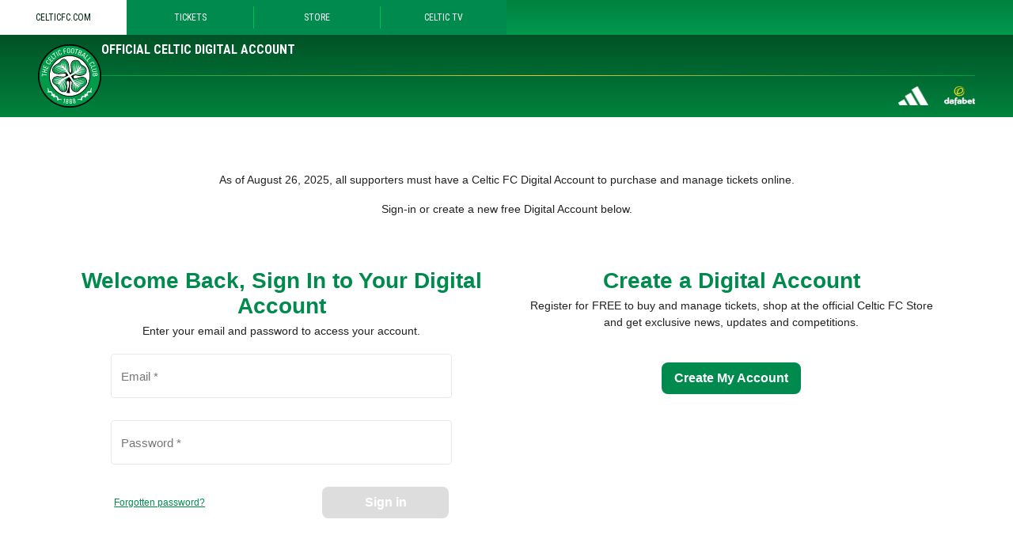

--- FILE ---
content_type: text/html
request_url: https://account.celticfc.com/?returnUrl=https://jp.store.celticfc.com/collections/collections
body_size: 461
content:
<!DOCTYPE html><html lang=en><head><meta charset=utf-8><meta http-equiv=X-UA-Compatible content="IE=edge"><meta name=viewport content="initial-scale=1,maximum-scale=1"><link rel=icon href=/favicon.ico><link rel=apple-touch-icon sizes=180x180 href=/apple-touch-icon.png><link rel=icon type=image/png sizes=32x32 href=/favicon-32x32.png><link rel=icon type=image/png sizes=16x16 href=/favicon-16x16.png><link rel=manifest href=/site.webmanifest><link rel=mask-icon href=/safari-pinned-tab.svg color=#5bbad5><meta name=msapplication-TileColor content=#da532c><meta name=theme-color content=#ffffff><script src=https://cdn.usefathom.com/script.js data-site=BABDXKYV defer></script><script src=https://unpkg.com/vue@2></script><script src=/sso-header/sso-header.js></script><title>Celtic FC Digital Account</title><link rel=stylesheet href="https://fonts.googleapis.com/css?family=Material+Icons"><link rel=stylesheet href=https://use.typekit.net/bqt0zht.css><link href=/css/about.0ad92c8b.css rel=prefetch><link href=/js/about.91f95b21.js rel=prefetch><link href=/css/app.00ada081.css rel=preload as=style><link href=/css/chunk-vendors.94337f92.css rel=preload as=style><link href=/js/app.eda80029.js rel=preload as=script><link href=/js/chunk-vendors.a59f7800.js rel=preload as=script><link href=/css/chunk-vendors.94337f92.css rel=stylesheet><link href=/css/app.00ada081.css rel=stylesheet></head><body><noscript><strong>We're sorry but My Account requires the use of JavaScript. Please enable it in your browser to continue.</strong></noscript><div id=app></div><script src=/js/chunk-vendors.a59f7800.js></script><script src=/js/app.eda80029.js></script></body></html>

--- FILE ---
content_type: text/css
request_url: https://account.celticfc.com/css/app.00ada081.css
body_size: 4013
content:
@import url(https://fonts.googleapis.com/css2?family=Roboto+Condensed:wght@300;400;700&family=Roboto+Condensed:wght@700&display=swap);body{font-family:Roboto,sans-serif}.heading-1{margin:0 0 30px;color:#008a4d;font-size:44px;font-weight:900;line-height:1.1;text-align:center}.heading-1 span{font-weight:500}.heading-2{margin:0 0 5px;font-size:28px;line-height:32px}.heading-2,.heading-3{padding:0;color:#008a4d;font-weight:900;text-align:center}.heading-3{margin:0 0 20px;font-size:20px;line-height:25px}.notice{margin:0 0 1.25em;color:#aaa;font-size:15px;line-height:22px}.heading-copy{margin:0 0 3em;font-size:18px}.body-copy p,.heading-copy{color:#212121;line-height:22px}.body-copy p{margin:0 0 1.25em;font-size:15px}.align-left{text-align:left}.align-center,.button{text-align:center}.button{display:-webkit-inline-box;display:-ms-inline-flexbox;display:inline-flex;-webkit-box-orient:horizontal;-webkit-box-direction:normal;-ms-flex-direction:row;flex-direction:row;-webkit-box-pack:center;-ms-flex-pack:center;justify-content:center;-webkit-box-align:center;-ms-flex-align:center;align-items:center;padding:0 16px;height:40px;min-width:160px;color:#fff;font-size:16px;font-weight:700;background-color:#008a4d;border:0;border-radius:8px;cursor:pointer;outline:0;-webkit-transition-property:color,background-color,border,-webkit-box-shadow;transition-property:color,background-color,border,-webkit-box-shadow;transition-property:color,background-color,box-shadow,border;transition-property:color,background-color,box-shadow,border,-webkit-box-shadow;-webkit-transition-duration:.2s;transition-duration:.2s;-webkit-transition-timing-function:ease-out;transition-timing-function:ease-out}.button:disabled{opacity:.4;background-color:#aaa;cursor:not-allowed}.button:hover{-webkit-box-shadow:0 0 0 4px #008a4d;box-shadow:0 0 0 4px #008a4d}.button--ghost{background-color:transparent;border:2px solid #008a4d;color:#008a4d}.button--ghost:hover{-webkit-box-shadow:none;box-shadow:none;background-color:#008a4d;color:#fff}.social-button{display:block;margin:0 15px;height:44px;width:44px;color:#aaa;text-align:center;text-decoration:none;background-color:#fafafa;background-repeat:no-repeat;background-position:50% 50%;border-radius:50%}.social-button:hover{background-color:#e8e8e8}.social-button--facebook{font-size:0;background-image:url(/assets/facebook-logo.png);background-size:13px}.social-button--google{font-size:0;background-image:url(/assets/google-logo.png);background-size:23px}.text-button{color:#008a4d;font-size:12px;text-decoration:underline}.text-button:hover{text-decoration:none}.text-button--login-error{color:#fff;font-size:14px;text-decoration:underline}.text-button--login-error:hover,a.button{text-decoration:none}.global-nav .button{height:100%}.global-nav .button:hover{-webkit-box-shadow:none;box-shadow:none}@media(max-width:767px){.global-nav .button{min-width:unset;padding:0}}.theme--light.application{padding:0;font-family:Roboto,Helvetica,Arial,sans-serif;background-color:#fff}.theme--light .v-alert{margin-bottom:20px}.theme--light.v-btn{background-color:#008a4d}.theme--light.v-text-field .v-input__control{min-height:38px;margin:0}.theme--light.v-text-field .v-input__slot{border:1px solid #e8e8e8}.theme--light.v-label{font-size:15px}.theme--light.v-text-field--outline>.v-input__control>.v-input__slot{border:1px solid #e8e8e8}.theme--light.v-text-field--outline:not(.v-input--is-focused):not(.v-input--has-state)>.v-input__control>.v-input__slot:hover{border-width:1px}.theme--light .v-tabs__container{position:relative;-webkit-box-orient:horizontal;-webkit-box-direction:normal;-ms-flex-direction:row;flex-direction:row;max-width:1200px;margin:0 auto}.theme--light .v-tabs__container:before{content:"";position:absolute;right:0;bottom:2px;left:0;border-bottom:1px solid #e8e8e8;z-index:-1}.theme--light .v-tabs__div{margin:auto;-webkit-box-flex:1;-ms-flex-positive:1;flex-grow:1;-ms-flex-preferred-size:0;flex-basis:0}.theme--light .v-tabs__item{padding:0 10px;font-size:16px;text-transform:uppercase;font-weight:900}@media screen and (min-width:800px){.theme--light .v-tabs__item{font-size:18px}}.theme--light .v-tabs__item--active{color:#008a4d}.theme--light .v-tabs__slider{height:5px;background-color:#008a4d!important}.theme--light .v-ripple__animation{background-color:#008a4d}.theme--light .accent--text,.theme--light .primary--text{color:#008a4d!important;caret-color:#008a4d!important}form{margin:0 8px}body[data-v-35e80121]{font-family:Roboto,sans-serif}.heading-1[data-v-35e80121]{margin:0 0 30px;color:#008a4d;font-size:44px;font-weight:900;line-height:1.1;text-align:center}.heading-1 span[data-v-35e80121]{font-weight:500}.heading-2[data-v-35e80121]{margin:0 0 5px;font-size:28px;line-height:32px}.heading-2[data-v-35e80121],.heading-3[data-v-35e80121]{padding:0;color:#008a4d;font-weight:900;text-align:center}.heading-3[data-v-35e80121]{margin:0 0 20px;font-size:20px;line-height:25px}.notice[data-v-35e80121]{margin:0 0 1.25em;color:#aaa;font-size:15px;line-height:22px}.heading-copy[data-v-35e80121]{margin:0 0 3em;color:#212121;font-size:18px;line-height:22px}.body-copy p[data-v-35e80121]{margin:0 0 1.25em;color:#212121;font-size:15px;line-height:22px}.align-left[data-v-35e80121]{text-align:left}.align-center[data-v-35e80121]{text-align:center}.button[data-v-35e80121]{display:-webkit-inline-box;display:-ms-inline-flexbox;display:inline-flex;-webkit-box-orient:horizontal;-webkit-box-direction:normal;-ms-flex-direction:row;flex-direction:row;-webkit-box-pack:center;-ms-flex-pack:center;justify-content:center;-webkit-box-align:center;-ms-flex-align:center;align-items:center;padding:0 16px;height:40px;min-width:160px;color:#fff;font-size:16px;font-weight:700;text-align:center;background-color:#008a4d;border:0;border-radius:8px;cursor:pointer;outline:0;-webkit-transition-property:color,background-color,border,-webkit-box-shadow;transition-property:color,background-color,border,-webkit-box-shadow;transition-property:color,background-color,box-shadow,border;transition-property:color,background-color,box-shadow,border,-webkit-box-shadow;-webkit-transition-duration:.2s;transition-duration:.2s;-webkit-transition-timing-function:ease-out;transition-timing-function:ease-out}.button[data-v-35e80121]:disabled{opacity:.4;background-color:#aaa;cursor:not-allowed}.button[data-v-35e80121]:hover{-webkit-box-shadow:0 0 0 4px #008a4d;box-shadow:0 0 0 4px #008a4d}.button--ghost[data-v-35e80121]{background-color:transparent;border:2px solid #008a4d;color:#008a4d}.button--ghost[data-v-35e80121]:hover{-webkit-box-shadow:none;box-shadow:none;background-color:#008a4d;color:#fff}.social-button[data-v-35e80121]{display:block;margin:0 15px;height:44px;width:44px;color:#aaa;text-align:center;text-decoration:none;background-color:#fafafa;background-repeat:no-repeat;background-position:50% 50%;border-radius:50%}.social-button[data-v-35e80121]:hover{background-color:#e8e8e8}.social-button--facebook[data-v-35e80121]{font-size:0;background-image:url(/assets/facebook-logo.png);background-size:13px}.social-button--google[data-v-35e80121]{font-size:0;background-image:url(/assets/google-logo.png);background-size:23px}.text-button[data-v-35e80121]{color:#008a4d;font-size:12px;text-decoration:underline}.text-button[data-v-35e80121]:hover{text-decoration:none}.text-button--login-error[data-v-35e80121]{color:#fff;font-size:14px;text-decoration:underline}.text-button--login-error[data-v-35e80121]:hover,a.button[data-v-35e80121]{text-decoration:none}.global-nav .button[data-v-35e80121]{height:100%}.global-nav .button[data-v-35e80121]:hover{-webkit-box-shadow:none;box-shadow:none}@media(max-width:767px){.global-nav .button[data-v-35e80121]{min-width:unset;padding:0}}.theme--light.application[data-v-35e80121]{padding:0;font-family:Roboto,Helvetica,Arial,sans-serif;background-color:#fff}.theme--light .v-alert[data-v-35e80121]{margin-bottom:20px}.theme--light.v-btn[data-v-35e80121]{background-color:#008a4d}.theme--light.v-text-field .v-input__control[data-v-35e80121]{min-height:38px;margin:0}.theme--light.v-text-field .v-input__slot[data-v-35e80121]{border:1px solid #e8e8e8}.theme--light.v-label[data-v-35e80121]{font-size:15px}.theme--light.v-text-field--outline>.v-input__control>.v-input__slot[data-v-35e80121]{border:1px solid #e8e8e8}.theme--light.v-text-field--outline:not(.v-input--is-focused):not(.v-input--has-state)>.v-input__control>.v-input__slot[data-v-35e80121]:hover{border-width:1px}.theme--light .v-tabs__container[data-v-35e80121]{position:relative;-webkit-box-orient:horizontal;-webkit-box-direction:normal;-ms-flex-direction:row;flex-direction:row;max-width:1200px;margin:0 auto}.theme--light .v-tabs__container[data-v-35e80121]:before{content:"";position:absolute;right:0;bottom:2px;left:0;border-bottom:1px solid #e8e8e8;z-index:-1}.theme--light .v-tabs__div[data-v-35e80121]{margin:auto;-webkit-box-flex:1;-ms-flex-positive:1;flex-grow:1;-ms-flex-preferred-size:0;flex-basis:0}.theme--light .v-tabs__item[data-v-35e80121]{padding:0 10px;font-size:16px;text-transform:uppercase;font-weight:900}@media screen and (min-width:800px){.theme--light .v-tabs__item[data-v-35e80121]{font-size:18px}}.theme--light .v-tabs__item--active[data-v-35e80121]{color:#008a4d}.theme--light .v-tabs__slider[data-v-35e80121]{height:5px;background-color:#008a4d!important}.theme--light .v-ripple__animation[data-v-35e80121]{background-color:#008a4d}.theme--light .accent--text[data-v-35e80121],.theme--light .primary--text[data-v-35e80121]{color:#008a4d!important;caret-color:#008a4d!important}form[data-v-35e80121]{margin:0 8px}.embedded-header[data-v-35e80121]{margin-bottom:40px}.header[data-v-35e80121]{position:relative;-webkit-box-orient:vertical;-webkit-box-direction:reverse;-ms-flex-direction:column-reverse;flex-direction:column-reverse;-webkit-box-pack:center;-ms-flex-pack:center;justify-content:center;padding:20px 20px 0;margin:0 0 35px}.header-strip[data-v-35e80121],.header[data-v-35e80121]{display:-webkit-box;display:-ms-flexbox;display:flex;-webkit-box-align:center;-ms-flex-align:center;align-items:center}.header-strip[data-v-35e80121]{width:100%;color:#fff;background-color:#008a4d;-webkit-box-pack:left;-ms-flex-pack:left;justify-content:left;padding:10px 25px 5px 25px}.header-strip img[data-v-35e80121]{display:inline}.header-strip h1[data-v-35e80121]{display:inline;margin-left:20px;font-size:1.5em}.cross-site-container[data-v-35e80121],.user-info-container[data-v-35e80121]{margin:20px 0 0}.button-home[data-v-35e80121]{display:none}@media screen and (min-width:700px){.header[data-v-35e80121]{-webkit-box-orient:horizontal;-webkit-box-direction:normal;-ms-flex-direction:row;flex-direction:row;-webkit-box-pack:justify;-ms-flex-pack:justify;justify-content:space-between;padding:48px 100px 48px}.user-info-container[data-v-35e80121]{top:43px;left:20px;margin:0}.button-home[data-v-35e80121]{display:block}}@media screen and (min-width:1200px){.header[data-v-35e80121]{padding:48px 300px 48px}}.mini-nav[data-v-35e80121]{width:250px}.mini-nav li[data-v-35e80121]{list-style:none}.web-link[data-v-35e80121]{padding:0;margin:0 2px 0 0;color:#008a4d;font-size:12px;text-decoration:none}.web-link[data-v-35e80121]:hover{text-decoration:underline}.page-title[data-v-35e80121]{color:#008a4d;font-size:44px;text-align:left}.loadingImage img[data-v-35e80121]{display:block;margin:auto}.login-container[data-v-86939a32]{margin-top:0;padding-top:10px;margin-bottom:15px}.existing-message[data-v-86939a32]{margin-top:30px;border:2px solid;border-color:#a7a6a6;padding:10px}.reset-button[data-v-86939a32]{margin:0 0 16px}.error[data-v-86939a32]{display:block}body[data-v-f6cb975e]{font-family:Roboto,sans-serif}.heading-1[data-v-f6cb975e]{margin:0 0 30px;color:#008a4d;font-size:44px;font-weight:900;line-height:1.1;text-align:center}.heading-1 span[data-v-f6cb975e]{font-weight:500}.heading-2[data-v-f6cb975e]{margin:0 0 5px;font-size:28px;line-height:32px}.heading-2[data-v-f6cb975e],.heading-3[data-v-f6cb975e]{padding:0;color:#008a4d;font-weight:900;text-align:center}.heading-3[data-v-f6cb975e]{margin:0 0 20px;font-size:20px;line-height:25px}.notice[data-v-f6cb975e]{margin:0 0 1.25em;color:#aaa;font-size:15px;line-height:22px}.heading-copy[data-v-f6cb975e]{margin:0 0 3em;color:#212121;font-size:18px;line-height:22px}.body-copy p[data-v-f6cb975e]{margin:0 0 1.25em;color:#212121;font-size:15px;line-height:22px}.align-left[data-v-f6cb975e]{text-align:left}.align-center[data-v-f6cb975e]{text-align:center}.button[data-v-f6cb975e]{display:-webkit-inline-box;display:-ms-inline-flexbox;display:inline-flex;-webkit-box-orient:horizontal;-webkit-box-direction:normal;-ms-flex-direction:row;flex-direction:row;-webkit-box-pack:center;-ms-flex-pack:center;justify-content:center;-webkit-box-align:center;-ms-flex-align:center;align-items:center;padding:0 16px;height:40px;min-width:160px;color:#fff;font-size:16px;font-weight:700;text-align:center;background-color:#008a4d;border:0;border-radius:8px;cursor:pointer;outline:0;-webkit-transition-property:color,background-color,border,-webkit-box-shadow;transition-property:color,background-color,border,-webkit-box-shadow;transition-property:color,background-color,box-shadow,border;transition-property:color,background-color,box-shadow,border,-webkit-box-shadow;-webkit-transition-duration:.2s;transition-duration:.2s;-webkit-transition-timing-function:ease-out;transition-timing-function:ease-out}.button[data-v-f6cb975e]:disabled{opacity:.4;background-color:#aaa;cursor:not-allowed}.button[data-v-f6cb975e]:hover{-webkit-box-shadow:0 0 0 4px #008a4d;box-shadow:0 0 0 4px #008a4d}.button--ghost[data-v-f6cb975e]{background-color:transparent;border:2px solid #008a4d;color:#008a4d}.button--ghost[data-v-f6cb975e]:hover{-webkit-box-shadow:none;box-shadow:none;background-color:#008a4d;color:#fff}.social-button[data-v-f6cb975e]{display:block;margin:0 15px;height:44px;width:44px;color:#aaa;text-align:center;text-decoration:none;background-color:#fafafa;background-repeat:no-repeat;background-position:50% 50%;border-radius:50%}.social-button[data-v-f6cb975e]:hover{background-color:#e8e8e8}.social-button--facebook[data-v-f6cb975e]{font-size:0;background-image:url(/assets/facebook-logo.png);background-size:13px}.social-button--google[data-v-f6cb975e]{font-size:0;background-image:url(/assets/google-logo.png);background-size:23px}.text-button[data-v-f6cb975e]{color:#008a4d;font-size:12px;text-decoration:underline}.text-button[data-v-f6cb975e]:hover{text-decoration:none}.text-button--login-error[data-v-f6cb975e]{color:#fff;font-size:14px;text-decoration:underline}.text-button--login-error[data-v-f6cb975e]:hover,a.button[data-v-f6cb975e]{text-decoration:none}.global-nav .button[data-v-f6cb975e]{height:100%}.global-nav .button[data-v-f6cb975e]:hover{-webkit-box-shadow:none;box-shadow:none}@media(max-width:767px){.global-nav .button[data-v-f6cb975e]{min-width:unset;padding:0}}.theme--light.application[data-v-f6cb975e]{padding:0;font-family:Roboto,Helvetica,Arial,sans-serif;background-color:#fff}.theme--light .v-alert[data-v-f6cb975e]{margin-bottom:20px}.theme--light.v-btn[data-v-f6cb975e]{background-color:#008a4d}.theme--light.v-text-field .v-input__control[data-v-f6cb975e]{min-height:38px;margin:0}.theme--light.v-text-field .v-input__slot[data-v-f6cb975e]{border:1px solid #e8e8e8}.theme--light.v-label[data-v-f6cb975e]{font-size:15px}.theme--light.v-text-field--outline>.v-input__control>.v-input__slot[data-v-f6cb975e]{border:1px solid #e8e8e8}.theme--light.v-text-field--outline:not(.v-input--is-focused):not(.v-input--has-state)>.v-input__control>.v-input__slot[data-v-f6cb975e]:hover{border-width:1px}.theme--light .v-tabs__container[data-v-f6cb975e]{position:relative;-webkit-box-orient:horizontal;-webkit-box-direction:normal;-ms-flex-direction:row;flex-direction:row;max-width:1200px;margin:0 auto}.theme--light .v-tabs__container[data-v-f6cb975e]:before{content:"";position:absolute;right:0;bottom:2px;left:0;border-bottom:1px solid #e8e8e8;z-index:-1}.theme--light .v-tabs__div[data-v-f6cb975e]{margin:auto;-webkit-box-flex:1;-ms-flex-positive:1;flex-grow:1;-ms-flex-preferred-size:0;flex-basis:0}.theme--light .v-tabs__item[data-v-f6cb975e]{padding:0 10px;font-size:16px;text-transform:uppercase;font-weight:900}@media screen and (min-width:800px){.theme--light .v-tabs__item[data-v-f6cb975e]{font-size:18px}}.theme--light .v-tabs__item--active[data-v-f6cb975e]{color:#008a4d}.theme--light .v-tabs__slider[data-v-f6cb975e]{height:5px;background-color:#008a4d!important}.theme--light .v-ripple__animation[data-v-f6cb975e]{background-color:#008a4d}.theme--light .accent--text[data-v-f6cb975e],.theme--light .primary--text[data-v-f6cb975e]{color:#008a4d!important;caret-color:#008a4d!important}form[data-v-f6cb975e]{margin:0 8px}.page-intro[data-v-f6cb975e]{margin:0 auto 0;padding:0 20px;max-width:810px}.intro[data-v-f6cb975e]{display:-webkit-box;display:-ms-flexbox;display:flex;-webkit-box-orient:vertical;-webkit-box-direction:normal;-ms-flex-direction:column;flex-direction:column;-webkit-box-pack:start;-ms-flex-pack:start;justify-content:flex-start;-webkit-box-align:center;-ms-flex-align:center;align-items:center;text-align:center}.intro p[data-v-f6cb975e]{color:#231f20;font-size:18px;line-height:30px}body[data-v-57ac9e96]{font-family:Roboto,sans-serif}.heading-1[data-v-57ac9e96]{margin:0 0 30px;color:#008a4d;font-size:44px;font-weight:900;line-height:1.1;text-align:center}.heading-1 span[data-v-57ac9e96]{font-weight:500}.heading-2[data-v-57ac9e96]{margin:0 0 5px;font-size:28px;line-height:32px}.heading-2[data-v-57ac9e96],.heading-3[data-v-57ac9e96]{padding:0;color:#008a4d;font-weight:900;text-align:center}.heading-3[data-v-57ac9e96]{margin:0 0 20px;font-size:20px;line-height:25px}.notice[data-v-57ac9e96]{margin:0 0 1.25em;color:#aaa;font-size:15px;line-height:22px}.heading-copy[data-v-57ac9e96]{margin:0 0 3em;color:#212121;font-size:18px;line-height:22px}.body-copy p[data-v-57ac9e96]{margin:0 0 1.25em;color:#212121;font-size:15px;line-height:22px}.align-left[data-v-57ac9e96]{text-align:left}.align-center[data-v-57ac9e96]{text-align:center}.button[data-v-57ac9e96]{display:-webkit-inline-box;display:-ms-inline-flexbox;display:inline-flex;-webkit-box-orient:horizontal;-webkit-box-direction:normal;-ms-flex-direction:row;flex-direction:row;-webkit-box-pack:center;-ms-flex-pack:center;justify-content:center;-webkit-box-align:center;-ms-flex-align:center;align-items:center;padding:0 16px;height:40px;min-width:160px;color:#fff;font-size:16px;font-weight:700;text-align:center;background-color:#008a4d;border:0;border-radius:8px;cursor:pointer;outline:0;-webkit-transition-property:color,background-color,border,-webkit-box-shadow;transition-property:color,background-color,border,-webkit-box-shadow;transition-property:color,background-color,box-shadow,border;transition-property:color,background-color,box-shadow,border,-webkit-box-shadow;-webkit-transition-duration:.2s;transition-duration:.2s;-webkit-transition-timing-function:ease-out;transition-timing-function:ease-out}.button[data-v-57ac9e96]:disabled{opacity:.4;background-color:#aaa;cursor:not-allowed}.button[data-v-57ac9e96]:hover{-webkit-box-shadow:0 0 0 4px #008a4d;box-shadow:0 0 0 4px #008a4d}.button--ghost[data-v-57ac9e96]{background-color:transparent;border:2px solid #008a4d;color:#008a4d}.button--ghost[data-v-57ac9e96]:hover{-webkit-box-shadow:none;box-shadow:none;background-color:#008a4d;color:#fff}.social-button[data-v-57ac9e96]{display:block;margin:0 15px;height:44px;width:44px;color:#aaa;text-align:center;text-decoration:none;background-color:#fafafa;background-repeat:no-repeat;background-position:50% 50%;border-radius:50%}.social-button[data-v-57ac9e96]:hover{background-color:#e8e8e8}.social-button--facebook[data-v-57ac9e96]{font-size:0;background-image:url(/assets/facebook-logo.png);background-size:13px}.social-button--google[data-v-57ac9e96]{font-size:0;background-image:url(/assets/google-logo.png);background-size:23px}.text-button[data-v-57ac9e96]{color:#008a4d;font-size:12px;text-decoration:underline}.text-button[data-v-57ac9e96]:hover{text-decoration:none}.text-button--login-error[data-v-57ac9e96]{color:#fff;font-size:14px;text-decoration:underline}.text-button--login-error[data-v-57ac9e96]:hover,a.button[data-v-57ac9e96]{text-decoration:none}.global-nav .button[data-v-57ac9e96]{height:100%}.global-nav .button[data-v-57ac9e96]:hover{-webkit-box-shadow:none;box-shadow:none}@media(max-width:767px){.global-nav .button[data-v-57ac9e96]{min-width:unset;padding:0}}.theme--light.application[data-v-57ac9e96]{padding:0;font-family:Roboto,Helvetica,Arial,sans-serif;background-color:#fff}.theme--light .v-alert[data-v-57ac9e96]{margin-bottom:20px}.theme--light.v-btn[data-v-57ac9e96]{background-color:#008a4d}.theme--light.v-text-field .v-input__control[data-v-57ac9e96]{min-height:38px;margin:0}.theme--light.v-text-field .v-input__slot[data-v-57ac9e96]{border:1px solid #e8e8e8}.theme--light.v-label[data-v-57ac9e96]{font-size:15px}.theme--light.v-text-field--outline>.v-input__control>.v-input__slot[data-v-57ac9e96]{border:1px solid #e8e8e8}.theme--light.v-text-field--outline:not(.v-input--is-focused):not(.v-input--has-state)>.v-input__control>.v-input__slot[data-v-57ac9e96]:hover{border-width:1px}.theme--light .v-tabs__container[data-v-57ac9e96]{position:relative;-webkit-box-orient:horizontal;-webkit-box-direction:normal;-ms-flex-direction:row;flex-direction:row;max-width:1200px;margin:0 auto}.theme--light .v-tabs__container[data-v-57ac9e96]:before{content:"";position:absolute;right:0;bottom:2px;left:0;border-bottom:1px solid #e8e8e8;z-index:-1}.theme--light .v-tabs__div[data-v-57ac9e96]{margin:auto;-webkit-box-flex:1;-ms-flex-positive:1;flex-grow:1;-ms-flex-preferred-size:0;flex-basis:0}.theme--light .v-tabs__item[data-v-57ac9e96]{padding:0 10px;font-size:16px;text-transform:uppercase;font-weight:900}@media screen and (min-width:800px){.theme--light .v-tabs__item[data-v-57ac9e96]{font-size:18px}}.theme--light .v-tabs__item--active[data-v-57ac9e96]{color:#008a4d}.theme--light .v-tabs__slider[data-v-57ac9e96]{height:5px;background-color:#008a4d!important}.theme--light .v-ripple__animation[data-v-57ac9e96]{background-color:#008a4d}.theme--light .accent--text[data-v-57ac9e96],.theme--light .primary--text[data-v-57ac9e96]{color:#008a4d!important;caret-color:#008a4d!important}form[data-v-57ac9e96]{margin:0 8px}.account-help[data-v-57ac9e96]{border-bottom:1px solid #fff;padding-bottom:50px;margin-bottom:10px}.legal[data-v-57ac9e96]{padding:20px;margin-top:20px;border-top:1px solid #fff;z-index:10}.footer[data-v-57ac9e96]{position:relative;margin:0 0 0;padding:0 20px 10px;color:#fff;font-size:18px;text-align:center;background-color:#010903}.footer[data-v-57ac9e96]:before{content:"";position:absolute;top:0;right:0;bottom:0;left:0;background-size:cover;opacity:.4;z-index:1}.footer__inner[data-v-57ac9e96]{position:relative;z-index:3}.footer__heading[data-v-57ac9e96]{margin:0 0 24px;font-size:32px;font-weight:300}.footer__heading>span[data-v-57ac9e96]{font-weight:500}.footer a[data-v-57ac9e96]{color:#fff}.footer__telephone[data-v-57ac9e96]{margin:10px 0 0;font-size:34px;font-weight:300}.buffer-bottom[data-v-57ac9e96]{display:inline-block;margin-bottom:30px}.features[data-v-57ac9e96]{display:-webkit-box;display:-ms-flexbox;display:flex;-webkit-box-orient:horizontal;-webkit-box-direction:normal;-ms-flex-direction:row;flex-direction:row;-ms-flex-wrap:wrap;flex-wrap:wrap;-webkit-box-pack:space-evenly;-ms-flex-pack:space-evenly;justify-content:space-evenly;-webkit-box-align:start;-ms-flex-align:start;align-items:flex-start;margin:40px auto 0;padding:0;max-width:1200px;list-style:none}.features__item[data-v-57ac9e96]{-webkit-box-flex:1;-ms-flex-positive:1;flex-grow:1;-ms-flex-preferred-size:0;flex-basis:0;margin:0 20px 30px;font-size:15px;font-style:normal;font-weight:400;line-height:1.47;text-align:center}.features__item span[data-v-57ac9e96]{display:block}.features__item[data-v-57ac9e96]:before{content:"";display:block;margin:0 auto 10px;height:97px;width:97px;background-color:hsla(0,0%,100%,.75);background-position:50%;background-repeat:no-repeat;border:2px solid #fff;border-radius:50%}.features__item--store[data-v-57ac9e96]:before{background-image:url(../img/retail.3c41d627.svg);background-size:62px;background-position:50% 45%}.features__item--plus[data-v-57ac9e96]:before{background-image:url(../img/club-plus.8d1f8fd0.svg);background-size:62px;background-position:50% 45%}.features__item--live[data-v-57ac9e96]:before{background-image:url(../img/club-live.de8055ae.svg);background-size:62px;background-position:50% 45%}.features__item--app[data-v-57ac9e96]:before{background-image:url(../img/app.09b19839.svg);background-size:62px}.features__item--ticketing[data-v-57ac9e96]{opacity:.5}.features__item--ticketing[data-v-57ac9e96]:before{background-image:url(../img/tickets.37fad4bd.svg);background-size:62px}.legalLinks[data-v-57ac9e96]{margin-top:20px;margin-right:20px;font-size:1rem;display:inline-block}.legalLinks a[data-v-57ac9e96]:link,.legalLinks a[data-v-57ac9e96]:visited{color:fff;text-decoration:none}.footer-sponsors__inner[data-v-57ac9e96]{max-width:1440px;margin:0 auto;padding-top:26px;text-align:center;display:-webkit-box;display:-ms-flexbox;display:flex;-webkit-box-orient:vertical;-webkit-box-direction:normal;-ms-flex-direction:column;flex-direction:column;-webkit-box-align:center;-ms-flex-align:center;align-items:center}@media screen and (min-width:760px){.footer-sponsors__inner[data-v-57ac9e96]{padding-bottom:8px}}.footer-sponsors__row[data-v-57ac9e96]{width:100%}.footer-sponsors__row-title[data-v-57ac9e96]{text-align:center}.footer-sponsors__sponsor-wrapper[data-v-57ac9e96]{margin:0 auto;list-style-type:none;display:-webkit-box;display:-ms-flexbox;display:flex;-webkit-box-orient:horizontal;-webkit-box-direction:normal;-ms-flex-direction:row;flex-direction:row;-webkit-box-align:center;-ms-flex-align:center;align-items:center;-ms-flex-wrap:wrap;flex-wrap:wrap;padding-left:0}.footer-sponsors__sponsor-wrapper--small[data-v-57ac9e96]{-webkit-box-pack:center;-ms-flex-pack:center;justify-content:center}@media screen and (min-width:760px){.footer-sponsors__sponsor-wrapper--small[data-v-57ac9e96]{max-width:720px}}@media screen and (min-width:1024px){.footer-sponsors__sponsor-wrapper--small[data-v-57ac9e96]{max-width:1032px}}.footer-sponsors__sponsor-wrapper--large[data-v-57ac9e96]{padding-bottom:16px;-webkit-box-pack:center;-ms-flex-pack:center;justify-content:center}@media screen and (min-width:760px){.footer-sponsors__sponsor-wrapper--large[data-v-57ac9e96]{padding-bottom:12px}}@media screen and (min-width:1024px){.footer-sponsors__sponsor-wrapper--large[data-v-57ac9e96]{max-width:1032px;padding-bottom:0}}.footer-sponsors__sponsor[data-v-57ac9e96]{display:-webkit-box;display:-ms-flexbox;display:flex;-webkit-box-align:center;-ms-flex-align:center;align-items:center}.footer-sponsors__sponsor--small[data-v-57ac9e96]{width:80px;height:80px;margin:0 12px 24px}@media screen and (min-width:760px){.footer-sponsors__sponsor--small[data-v-57ac9e96]{width:96px;height:96px}}@media screen and (min-width:1024px){.footer-sponsors__sponsor--small[data-v-57ac9e96]{margin:0 26px 24px}}.footer-sponsors__sponsor--large[data-v-57ac9e96]{width:132px;height:132px;margin:0 12px 24px}@media screen and (min-width:375px){.footer-sponsors__sponsor--large[data-v-57ac9e96]{width:160px;height:160px}}@media screen and (min-width:760px){.footer-sponsors__sponsor--large[data-v-57ac9e96]{margin:0 20px 32px}}@media screen and (min-width:1024px){.footer-sponsors__sponsor--large[data-v-57ac9e96]{margin:0 22px 28px}}.footer-sponsors__logo[data-v-57ac9e96]{display:block;height:100%;width:100%;background-size:contain;background-repeat:no-repeat;background-position:50%}a[data-v-57ac9e96]{text-decoration:none}body[data-v-d2711552]{font-family:Roboto,sans-serif}.heading-1[data-v-d2711552]{margin:0 0 30px;color:#008a4d;font-size:44px;font-weight:900;line-height:1.1;text-align:center}.heading-1 span[data-v-d2711552]{font-weight:500}.heading-2[data-v-d2711552]{margin:0 0 5px;font-size:28px;line-height:32px}.heading-2[data-v-d2711552],.heading-3[data-v-d2711552]{padding:0;color:#008a4d;font-weight:900;text-align:center}.heading-3[data-v-d2711552]{margin:0 0 20px;font-size:20px;line-height:25px}.notice[data-v-d2711552]{margin:0 0 1.25em;color:#aaa;font-size:15px;line-height:22px}.heading-copy[data-v-d2711552]{margin:0 0 3em;color:#212121;font-size:18px;line-height:22px}.body-copy p[data-v-d2711552]{margin:0 0 1.25em;color:#212121;font-size:15px;line-height:22px}.align-left[data-v-d2711552]{text-align:left}.align-center[data-v-d2711552]{text-align:center}.button[data-v-d2711552]{display:-webkit-inline-box;display:-ms-inline-flexbox;display:inline-flex;-webkit-box-orient:horizontal;-webkit-box-direction:normal;-ms-flex-direction:row;flex-direction:row;-webkit-box-pack:center;-ms-flex-pack:center;justify-content:center;-webkit-box-align:center;-ms-flex-align:center;align-items:center;padding:0 16px;height:40px;min-width:160px;color:#fff;font-size:16px;font-weight:700;text-align:center;background-color:#008a4d;border:0;border-radius:8px;cursor:pointer;outline:0;-webkit-transition-property:color,background-color,border,-webkit-box-shadow;transition-property:color,background-color,border,-webkit-box-shadow;transition-property:color,background-color,box-shadow,border;transition-property:color,background-color,box-shadow,border,-webkit-box-shadow;-webkit-transition-duration:.2s;transition-duration:.2s;-webkit-transition-timing-function:ease-out;transition-timing-function:ease-out}.button[data-v-d2711552]:disabled{opacity:.4;background-color:#aaa;cursor:not-allowed}.button[data-v-d2711552]:hover{-webkit-box-shadow:0 0 0 4px #008a4d;box-shadow:0 0 0 4px #008a4d}.button--ghost[data-v-d2711552]{background-color:transparent;border:2px solid #008a4d;color:#008a4d}.button--ghost[data-v-d2711552]:hover{-webkit-box-shadow:none;box-shadow:none;background-color:#008a4d;color:#fff}.social-button[data-v-d2711552]{display:block;margin:0 15px;height:44px;width:44px;color:#aaa;text-align:center;text-decoration:none;background-color:#fafafa;background-repeat:no-repeat;background-position:50% 50%;border-radius:50%}.social-button[data-v-d2711552]:hover{background-color:#e8e8e8}.social-button--facebook[data-v-d2711552]{font-size:0;background-image:url(/assets/facebook-logo.png);background-size:13px}.social-button--google[data-v-d2711552]{font-size:0;background-image:url(/assets/google-logo.png);background-size:23px}.text-button[data-v-d2711552]{color:#008a4d;font-size:12px;text-decoration:underline}.text-button[data-v-d2711552]:hover{text-decoration:none}.text-button--login-error[data-v-d2711552]{color:#fff;font-size:14px;text-decoration:underline}.text-button--login-error[data-v-d2711552]:hover,a.button[data-v-d2711552]{text-decoration:none}.global-nav .button[data-v-d2711552]{height:100%}.global-nav .button[data-v-d2711552]:hover{-webkit-box-shadow:none;box-shadow:none}@media(max-width:767px){.global-nav .button[data-v-d2711552]{min-width:unset;padding:0}}.theme--light.application[data-v-d2711552]{padding:0;font-family:Roboto,Helvetica,Arial,sans-serif;background-color:#fff}.theme--light .v-alert[data-v-d2711552]{margin-bottom:20px}.theme--light.v-btn[data-v-d2711552]{background-color:#008a4d}.theme--light.v-text-field .v-input__control[data-v-d2711552]{min-height:38px;margin:0}.theme--light.v-text-field .v-input__slot[data-v-d2711552]{border:1px solid #e8e8e8}.theme--light.v-label[data-v-d2711552]{font-size:15px}.theme--light.v-text-field--outline>.v-input__control>.v-input__slot[data-v-d2711552]{border:1px solid #e8e8e8}.theme--light.v-text-field--outline:not(.v-input--is-focused):not(.v-input--has-state)>.v-input__control>.v-input__slot[data-v-d2711552]:hover{border-width:1px}.theme--light .v-tabs__container[data-v-d2711552]{position:relative;-webkit-box-orient:horizontal;-webkit-box-direction:normal;-ms-flex-direction:row;flex-direction:row;max-width:1200px;margin:0 auto}.theme--light .v-tabs__container[data-v-d2711552]:before{content:"";position:absolute;right:0;bottom:2px;left:0;border-bottom:1px solid #e8e8e8;z-index:-1}.theme--light .v-tabs__div[data-v-d2711552]{margin:auto;-webkit-box-flex:1;-ms-flex-positive:1;flex-grow:1;-ms-flex-preferred-size:0;flex-basis:0}.theme--light .v-tabs__item[data-v-d2711552]{padding:0 10px;font-size:16px;text-transform:uppercase;font-weight:900}@media screen and (min-width:800px){.theme--light .v-tabs__item[data-v-d2711552]{font-size:18px}}.theme--light .v-tabs__item--active[data-v-d2711552]{color:#008a4d}.theme--light .v-tabs__slider[data-v-d2711552]{height:5px;background-color:#008a4d!important}.theme--light .v-ripple__animation[data-v-d2711552]{background-color:#008a4d}.theme--light .accent--text[data-v-d2711552],.theme--light .primary--text[data-v-d2711552]{color:#008a4d!important;caret-color:#008a4d!important}form[data-v-d2711552]{margin:0 8px}.features img[data-v-d2711552]{max-width:80%;height:auto}.features[data-v-d2711552]{display:-webkit-box;display:-ms-flexbox;display:flex;-webkit-box-orient:horizontal;-webkit-box-direction:normal;-ms-flex-direction:row;flex-direction:row;-ms-flex-wrap:wrap;flex-wrap:wrap;-webkit-box-pack:space-evenly;-ms-flex-pack:space-evenly;justify-content:space-evenly;-webkit-box-align:start;-ms-flex-align:start;align-items:flex-start;margin:40px auto 0;padding:0;max-width:1200px;list-style:none;color:#008a4d}.features__item[data-v-d2711552]{-webkit-box-flex:1;-ms-flex-positive:1;flex-grow:1;-ms-flex-preferred-size:0;flex-basis:0;margin:0 10px 30px;font-size:15px;font-style:normal;font-weight:400;line-height:1.47;text-align:center;white-space:nowrap;color:#008a4d}.features__item span[data-v-d2711552]{display:block}.features__item[data-v-d2711552]:before{content:"";display:block;margin:0 auto 10px;height:97px;width:97px;background-color:hsla(0,0%,100%,.75);background-position:50%;background-repeat:no-repeat;border:2px solid #fff;border-radius:50%}.features__item--clubtv[data-v-d2711552]:before{-webkit-mask-image:url(../img/sso-club-tv.a7751217.svg);mask-image:url(../img/sso-club-tv.a7751217.svg)}.features__item--clubtv[data-v-d2711552]:before,.features__item--sso-app[data-v-d2711552]:before{-webkit-mask-repeat:no-repeat;mask-repeat:no-repeat;-webkit-mask-position:center;mask-position:center;-webkit-mask-size:64px;mask-size:64px;background-color:#008a4d}.features__item--sso-app[data-v-d2711552]:before{-webkit-mask-image:url(../img/sso-app.f6595fd2.svg);mask-image:url(../img/sso-app.f6595fd2.svg)}.features__item--sso-auction-site[data-v-d2711552]:before{-webkit-mask-image:url(../img/sso-auction-site.5c397629.svg);mask-image:url(../img/sso-auction-site.5c397629.svg)}.features__item--sso-auction-site[data-v-d2711552]:before,.features__item--sso-club-site[data-v-d2711552]:before{-webkit-mask-repeat:no-repeat;mask-repeat:no-repeat;-webkit-mask-position:center;mask-position:center;-webkit-mask-size:64px;mask-size:64px;background-color:#008a4d}.features__item--sso-club-site[data-v-d2711552]:before{-webkit-mask-image:url(../img/sso-club-site.3d8a6cb1.svg);mask-image:url(../img/sso-club-site.3d8a6cb1.svg)}.features__item--sso-click-collect[data-v-d2711552]:before{-webkit-mask-image:url(../img/sso-click-collect.b2510273.svg);mask-image:url(../img/sso-click-collect.b2510273.svg)}.features__item--sso-click-collect[data-v-d2711552]:before,.features__item--sso-memberships[data-v-d2711552]:before{-webkit-mask-repeat:no-repeat;mask-repeat:no-repeat;-webkit-mask-position:center;mask-position:center;-webkit-mask-size:64px;mask-size:64px;background-color:#008a4d}.features__item--sso-memberships[data-v-d2711552]:before{-webkit-mask-image:url(../img/sso-memberships.283dba19.svg);mask-image:url(../img/sso-memberships.283dba19.svg)}.features__item--sso-rewards[data-v-d2711552]:before{-webkit-mask-image:url(../img/sso-rewards.7be91da1.svg);mask-image:url(../img/sso-rewards.7be91da1.svg)}.features__item--sso-rewards[data-v-d2711552]:before,.features__item--sso-ticketing[data-v-d2711552]:before{-webkit-mask-repeat:no-repeat;mask-repeat:no-repeat;-webkit-mask-position:center;mask-position:center;-webkit-mask-size:64px;mask-size:64px;background-color:#008a4d}.features__item--sso-ticketing[data-v-d2711552]:before{-webkit-mask-image:url(../img/sso-ticketing.923cbc6e.svg);mask-image:url(../img/sso-ticketing.923cbc6e.svg)}.features__item--sso-official-store[data-v-d2711552]:before{-webkit-mask-image:url(../img/sso-official-store.6a60f85d.svg);mask-image:url(../img/sso-official-store.6a60f85d.svg);-webkit-mask-repeat:no-repeat;mask-repeat:no-repeat;-webkit-mask-position:center;mask-position:center;-webkit-mask-size:64px;mask-size:64px;background-color:#008a4d}body[data-v-0ed71805]{font-family:Roboto,sans-serif}@font-face{font-family:Roboto,sans-serif;font-weight:300;font-style:normal;src:url(https://fonts.gstatic.com/s/robotolight/v20/KFOkCnqEu92Fr1MmgVxIIzI.woff2) format("woff2")}@font-face{font-family:Roboto,sans-serif;font-weight:400;font-style:normal;src:url(https://fonts.gstatic.com/s/roboto/v29/KFOmCnqEu92Fr1Mu4mxM.woff2) format("woff2")}@font-face{font-family:Roboto,sans-serif;font-weight:700;font-style:normal;src:url(https://fonts.gstatic.com/s/roboto/v29/KFOlCnqEu92Fr1MmEU9fBBc4.woff2) format("woff2")}@font-face{font-family:Roboto Condensed,sans-serif;font-weight:700;font-style:normal;src:url(https://fonts.gstatic.com/s/robotocondensed/v28/ieVl2ZhZI2eCN5jzbjEETS9weq8-19K7CA.woff2) format("woff2")}.heading-1[data-v-0ed71805]{margin:0 0 30px;color:#008a4d;font-size:44px;font-weight:900;line-height:1.1;text-align:center}.heading-1 span[data-v-0ed71805]{font-weight:500}.heading-2[data-v-0ed71805]{margin:0 0 5px;font-size:28px;line-height:32px}.heading-2[data-v-0ed71805],.heading-3[data-v-0ed71805]{padding:0;color:#008a4d;font-weight:900;text-align:center}.heading-3[data-v-0ed71805]{margin:0 0 20px;font-size:20px;line-height:25px}.notice[data-v-0ed71805]{margin:0 0 1.25em;color:#aaa;font-size:15px;line-height:22px}.heading-copy[data-v-0ed71805]{margin:0 0 3em;color:#212121;font-size:18px;line-height:22px}.body-copy p[data-v-0ed71805]{margin:0 0 1.25em;color:#212121;font-size:15px;line-height:22px}.align-left[data-v-0ed71805]{text-align:left}.align-center[data-v-0ed71805]{text-align:center}.button[data-v-0ed71805]{display:-webkit-inline-box;display:-ms-inline-flexbox;display:inline-flex;-webkit-box-orient:horizontal;-webkit-box-direction:normal;-ms-flex-direction:row;flex-direction:row;-webkit-box-pack:center;-ms-flex-pack:center;justify-content:center;-webkit-box-align:center;-ms-flex-align:center;align-items:center;padding:0 16px;height:40px;min-width:160px;color:#fff;font-size:16px;font-weight:700;text-align:center;background-color:#008a4d;border:0;border-radius:8px;cursor:pointer;outline:0;-webkit-transition-property:color,background-color,border,-webkit-box-shadow;transition-property:color,background-color,border,-webkit-box-shadow;transition-property:color,background-color,box-shadow,border;transition-property:color,background-color,box-shadow,border,-webkit-box-shadow;-webkit-transition-duration:.2s;transition-duration:.2s;-webkit-transition-timing-function:ease-out;transition-timing-function:ease-out}.button[data-v-0ed71805]:disabled{opacity:.4;background-color:#aaa;cursor:not-allowed}.button[data-v-0ed71805]:hover{-webkit-box-shadow:0 0 0 4px #008a4d;box-shadow:0 0 0 4px #008a4d}.button--ghost[data-v-0ed71805]{background-color:transparent;border:2px solid #008a4d;color:#008a4d}.button--ghost[data-v-0ed71805]:hover{-webkit-box-shadow:none;box-shadow:none;background-color:#008a4d;color:#fff}.social-button[data-v-0ed71805]{display:block;margin:0 15px;height:44px;width:44px;color:#aaa;text-align:center;text-decoration:none;background-color:#fafafa;background-repeat:no-repeat;background-position:50% 50%;border-radius:50%}.social-button[data-v-0ed71805]:hover{background-color:#e8e8e8}.social-button--facebook[data-v-0ed71805]{font-size:0;background-image:url(/assets/facebook-logo.png);background-size:13px}.social-button--google[data-v-0ed71805]{font-size:0;background-image:url(/assets/google-logo.png);background-size:23px}.text-button[data-v-0ed71805]{color:#008a4d;font-size:12px;text-decoration:underline}.text-button[data-v-0ed71805]:hover{text-decoration:none}.text-button--login-error[data-v-0ed71805]{color:#fff;font-size:14px;text-decoration:underline}.text-button--login-error[data-v-0ed71805]:hover,a.button[data-v-0ed71805]{text-decoration:none}.global-nav .button[data-v-0ed71805]{height:100%}.global-nav .button[data-v-0ed71805]:hover{-webkit-box-shadow:none;box-shadow:none}@media(max-width:767px){.global-nav .button[data-v-0ed71805]{min-width:unset;padding:0}}.theme--light.application[data-v-0ed71805]{padding:0;font-family:Roboto,Helvetica,Arial,sans-serif;background-color:#fff}.theme--light .v-alert[data-v-0ed71805]{margin-bottom:20px}.theme--light.v-btn[data-v-0ed71805]{background-color:#008a4d}.theme--light.v-text-field .v-input__control[data-v-0ed71805]{min-height:38px;margin:0}.theme--light.v-text-field .v-input__slot[data-v-0ed71805]{border:1px solid #e8e8e8}.theme--light.v-label[data-v-0ed71805]{font-size:15px}.theme--light.v-text-field--outline>.v-input__control>.v-input__slot[data-v-0ed71805]{border:1px solid #e8e8e8}.theme--light.v-text-field--outline:not(.v-input--is-focused):not(.v-input--has-state)>.v-input__control>.v-input__slot[data-v-0ed71805]:hover{border-width:1px}.theme--light .v-tabs__container[data-v-0ed71805]{position:relative;-webkit-box-orient:horizontal;-webkit-box-direction:normal;-ms-flex-direction:row;flex-direction:row;max-width:1200px;margin:0 auto}.theme--light .v-tabs__container[data-v-0ed71805]:before{content:"";position:absolute;right:0;bottom:2px;left:0;border-bottom:1px solid #e8e8e8;z-index:-1}.theme--light .v-tabs__div[data-v-0ed71805]{margin:auto;-webkit-box-flex:1;-ms-flex-positive:1;flex-grow:1;-ms-flex-preferred-size:0;flex-basis:0}.theme--light .v-tabs__item[data-v-0ed71805]{padding:0 10px;font-size:16px;text-transform:uppercase;font-weight:900}@media screen and (min-width:800px){.theme--light .v-tabs__item[data-v-0ed71805]{font-size:18px}}.theme--light .v-tabs__item--active[data-v-0ed71805]{color:#008a4d}.theme--light .v-tabs__slider[data-v-0ed71805]{height:5px;background-color:#008a4d!important}.theme--light .v-ripple__animation[data-v-0ed71805]{background-color:#008a4d}.theme--light .accent--text[data-v-0ed71805],.theme--light .primary--text[data-v-0ed71805]{color:#008a4d!important;caret-color:#008a4d!important}form[data-v-0ed71805]{margin:0 8px}.login-box[data-v-0ed71805]{width:100%;margin-bottom:40px}@media screen and (min-width:700px){.login-box[data-v-0ed71805]{width:50%;margin-bottom:10px}}.home-box[data-v-0ed71805]{width:100%}@media screen and (min-width:700px){.home-box[data-v-0ed71805]{width:50%}}.notification[data-v-0ed71805]{text-align:center}

--- FILE ---
content_type: text/javascript
request_url: https://account.celticfc.com/js/app.eda80029.js
body_size: 12620
content:
(function(e){function t(t){for(var n,r,i=t[0],c=t[1],l=t[2],u=0,d=[];u<i.length;u++)r=i[u],Object.prototype.hasOwnProperty.call(s,r)&&s[r]&&d.push(s[r][0]),s[r]=0;for(n in c)Object.prototype.hasOwnProperty.call(c,n)&&(e[n]=c[n]);g&&g(t);while(d.length)d.shift()();return a.push.apply(a,l||[]),o()}function o(){for(var e,t=0;t<a.length;t++){for(var o=a[t],n=!0,r=1;r<o.length;r++){var i=o[r];0!==s[i]&&(n=!1)}n&&(a.splice(t--,1),e=c(c.s=o[0]))}return e}var n={},r={app:0},s={app:0},a=[];function i(e){return c.p+"js/"+({about:"about"}[e]||e)+"."+{about:"91f95b21"}[e]+".js"}function c(t){if(n[t])return n[t].exports;var o=n[t]={i:t,l:!1,exports:{}};return e[t].call(o.exports,o,o.exports,c),o.l=!0,o.exports}c.e=function(e){var t=[],o={about:1};r[e]?t.push(r[e]):0!==r[e]&&o[e]&&t.push(r[e]=new Promise((function(t,o){for(var n="css/"+({about:"about"}[e]||e)+"."+{about:"0ad92c8b"}[e]+".css",s=c.p+n,a=document.getElementsByTagName("link"),i=0;i<a.length;i++){var l=a[i],u=l.getAttribute("data-href")||l.getAttribute("href");if("stylesheet"===l.rel&&(u===n||u===s))return t()}var d=document.getElementsByTagName("style");for(i=0;i<d.length;i++){l=d[i],u=l.getAttribute("data-href");if(u===n||u===s)return t()}var g=document.createElement("link");g.rel="stylesheet",g.type="text/css",g.onload=t,g.onerror=function(t){var n=t&&t.target&&t.target.src||s,a=new Error("Loading CSS chunk "+e+" failed.\n("+n+")");a.code="CSS_CHUNK_LOAD_FAILED",a.request=n,delete r[e],g.parentNode.removeChild(g),o(a)},g.href=s;var f=document.getElementsByTagName("head")[0];f.appendChild(g)})).then((function(){r[e]=0})));var n=s[e];if(0!==n)if(n)t.push(n[2]);else{var a=new Promise((function(t,o){n=s[e]=[t,o]}));t.push(n[2]=a);var l,u=document.createElement("script");u.charset="utf-8",u.timeout=120,c.nc&&u.setAttribute("nonce",c.nc),u.src=i(e);var d=new Error;l=function(t){u.onerror=u.onload=null,clearTimeout(g);var o=s[e];if(0!==o){if(o){var n=t&&("load"===t.type?"missing":t.type),r=t&&t.target&&t.target.src;d.message="Loading chunk "+e+" failed.\n("+n+": "+r+")",d.name="ChunkLoadError",d.type=n,d.request=r,o[1](d)}s[e]=void 0}};var g=setTimeout((function(){l({type:"timeout",target:u})}),12e4);u.onerror=u.onload=l,document.head.appendChild(u)}return Promise.all(t)},c.m=e,c.c=n,c.d=function(e,t,o){c.o(e,t)||Object.defineProperty(e,t,{enumerable:!0,get:o})},c.r=function(e){"undefined"!==typeof Symbol&&Symbol.toStringTag&&Object.defineProperty(e,Symbol.toStringTag,{value:"Module"}),Object.defineProperty(e,"__esModule",{value:!0})},c.t=function(e,t){if(1&t&&(e=c(e)),8&t)return e;if(4&t&&"object"===typeof e&&e&&e.__esModule)return e;var o=Object.create(null);if(c.r(o),Object.defineProperty(o,"default",{enumerable:!0,value:e}),2&t&&"string"!=typeof e)for(var n in e)c.d(o,n,function(t){return e[t]}.bind(null,n));return o},c.n=function(e){var t=e&&e.__esModule?function(){return e["default"]}:function(){return e};return c.d(t,"a",t),t},c.o=function(e,t){return Object.prototype.hasOwnProperty.call(e,t)},c.p="/",c.oe=function(e){throw console.error(e),e};var l=window["webpackJsonp"]=window["webpackJsonp"]||[],u=l.push.bind(l);l.push=t,l=l.slice();for(var d=0;d<l.length;d++)t(l[d]);var g=u;a.push([1,"chunk-vendors"]),o()})({0:function(e,t){},1:function(e,t,o){e.exports=o("56d7")},2:function(e,t){},3:function(e,t){},"3a8e":function(e,t,o){},4:function(e,t){},4045:function(e,t,o){e.exports=o.p+"img/loading.10090ea0.svg"},4096:function(e,t,o){"use strict";o("a220")},"470d":function(e,t,o){},"55a5":function(e,t,o){"use strict";o("470d")},"56d7":function(e,t,o){"use strict";o.r(t);o("cadf"),o("551c"),o("f751"),o("097d");var n=o("2b0e"),r=o("bb71");o("da64");n["a"].use(r["a"],{iconfont:"md"});var s=function(){var e=this,t=e.$createElement,n=e._self._c||t;return n("v-app",[!1===e.appLogin?n("sso-header",{staticClass:"embedded-header"}):n("v-conten",[n("p")]),e.redirectingInProgress?n("v-content",[n("v-layout",{attrs:{row:"",wrap:""}},[n("v-flex",{attrs:{xs12:"",sm4:"","offset-sm4":"","pt-5":""}},[n("div",{staticClass:"loadingImage"},[e._v("\n        Redirecting to partner platform\n        "),n("img",{staticClass:"loading",attrs:{src:o("4045"),height:"88",width:"88"}})])])],1)],1):n("v-content",[n("router-view")],1)],1)},a=[],i=o("7618"),c=(o("7f7f"),o("ac6a"),o("386d"),o("28a5"),o("6762"),o("2fdb"),o("673e"),o("ffc1"),o("4c44")),l=o("e1cd"),u=o("ad57"),d=o.n(u),g=o("24f8"),f=o.n(g),p={install:function(e){var t=!1;t=!0,!0===t?console.log("Cookie secure flag set to TRUE"):console.log("Cookie secure flag set to FALSE");var o={UserPoolId:"eu-west-1_vJwuz3xWX",ClientId:"2gpge52ao9k00qdr4rqbvnv3m6",Storage:new c["f"]({domain:"celticfc.com",secure:t})};console.log("Domaincelticfc.com");var n=new c["e"](o);e.mixin({mounted:function(){}}),e.prototype.$isLoggedIn=function(){return null!=n.getCurrentUser()},e.prototype.$getAuthenticatedUser=function(){return n.getCurrentUser()},e.prototype.$authenticateUser=function(e,o){var r=arguments.length>2&&void 0!==arguments[2]?arguments[2]:null,s={Username:e.toLowerCase(),Password:o},a=new c["a"](s),i={Username:e.toLowerCase(),Pool:n,Storage:new c["f"]({domain:"celticfc.com",secure:t})},u=new c["c"](i);return l["Observable"].create((function(e){console.log("inside observer"),u.authenticateUser(a,{onSuccess:function(t){e.next(t),e.complete()},onFailure:function(t){console.log(t),console.log(t.code),e.error(t)},newPasswordRequired:function(t,o){if(console.log("New password required"+o),r)delete t.email_verified,delete t.phone_number_verified,console.log("Setting new password"),u.completeNewPasswordChallenge(r,t,this);else{console.log("New password required but a new password has not been passed");var n={code:"newPasswordRequired",message:"User must set a new password"};e.error(n)}}})}))},e.prototype.$signUp=function(e,t){var o=arguments.length>2&&void 0!==arguments[2]?arguments[2]:[],r=[];return o&&Object.entries(o).forEach((function(e){r.push(new c["d"]({Name:e[0],Value:e[1]}))})),l["Observable"].create((function(o){n.signUp(e.toLowerCase(),t,r,null,(function(e,t){e&&(console.log("signUp error",e),o.error(e)),console.log("signUp success",t),o.next(t),o.complete()}))}))},e.prototype.$confirmRegistration=function(e,o){var r={Username:e.toLowerCase(),Pool:n,Storage:new c["f"]({domain:"celticfc.com",secure:t})};return l["Observable"].create((function(e){var t=new c["c"](r);t.confirmRegistration(o,!0,(function(t,o){t&&(console.log(t),e.error(t)),console.log("confirmAuthCode() success",o),e.next(o),e.complete()}))}))},e.prototype.$resendConfirmationCode=function(e){var o={Username:e.toLowerCase(),Pool:n,Storage:new c["f"]({domain:"celticfc.com",secure:t})};return l["Observable"].create((function(e){var t=new c["c"](o);t.resendConfirmationCode((function(t,o){t&&(console.log(t),e.error(t)),console.log("resendConfirmationCode() success",o),e.next(o),e.complete()}))}))},e.prototype.$forgotPassword=function(e){var o={Username:e.toLowerCase(),Pool:n,Storage:new c["f"]({domain:"celticfc.com",secure:t})};return l["Observable"].create((function(e){var t=new c["c"](o);t.forgotPassword({onSuccess:function(){console.log("Password reset email sent"),e.next(),e.complete()},onFailure:function(t){console.log("Password reset email not sent"),e.error(t)}})}))},e.prototype.$confirmPassword=function(e,o,r){var s={Username:e.toLowerCase(),Pool:n,Storage:new c["f"]({domain:"celticfc.com",secure:t})};return l["Observable"].create((function(e){var t=new c["c"](s);t.confirmPassword(o,r,{onSuccess:function(){console.log("Password reset confirmed!"),e.next(),e.complete()},onFailure:function(t){console.log("Password reset not confirmed!"),e.error(t)}})}))},e.prototype.$getSession=function(){return l["Observable"].create((function(e){var t=n.getCurrentUser();t.getSession((function(t,o){t&&e.error(t),e.next(o),e.complete()}))}))},e.prototype.$refreshSession=function(){console.log("Called refresh Session function");var e=n.getCurrentUser(),t="CognitoIdentityServiceProvider.".concat(n.getClientId(),".").concat(e.username),o="".concat(t,".refreshToken"),r=new c["b"]({RefreshToken:n.storage.getItem(o)});if(null==r.getToken())return!1;e.refreshSession(r,(function(e,t){return console.log("refreshing session..."),e?(console.log("failed to refresh session"),!1):(console.log("successfully refreshed session"),!0)}))},e.prototype.$getCurrentUserAttributesWithRefresh=function(){var e=n.getCurrentUser();console.log("Called refresh Session function"),console.log("currentuser",e.username);var t="CognitoIdentityServiceProvider.".concat(n.getClientId(),".").concat(e.username),o="".concat(t,".refreshToken"),r=new c["b"]({RefreshToken:n.storage.getItem(o)});return l["Observable"].create((function(t){e.refreshSession(r,(function(o,n){console.log("refreshing session..."),o&&(console.log("failed to refresh session"),t.complete()),e.getUserAttributes((function(e,o){var n={};o.forEach((function(e){n[e.Name]=e.Value})),console.log("successfully refreshed session"),t.next(n),t.complete()}))}))}))},e.prototype.$getCurrentUserAttributes=function(){var e=n.getCurrentUser();return l["Observable"].create((function(t){null!=e&&e.getSession((function(o,n){o&&(console.log(o.message||JSON.stringify(o)),t.error(o)),e.getUserAttributes((function(e,o){if(e)console.log(e),t.complete();else{var n={};o.forEach((function(e){n[e.Name]=e.Value})),t.next(n),t.complete()}}))}))}))},e.prototype.$sendVerifyEmailCode=function(){var e=n.getCurrentUser();return l["Observable"].create((function(t){e.getSession((function(o,n){console.log("Getting a new code"),e.getAttributeVerificationCode("email",{onSuccess:function(e){var o={message:"Verification code has been resent"};console.log("Verify code send success",e),t.next(o),t.complete()},onFailure:function(e){console.log("Verify code send error: ",e),t.error(e)},inputVerificationCode:function(){console.log("Verify code send success 2");var e={message:"Verification code has been resent 2"};t.next(e),t.complete()}})}))}))},e.prototype.$verifyEmail=function(e){var t=n.getCurrentUser();return l["Observable"].create((function(o){t.getSession((function(n,r){console.log("Code being used",e),t.verifyAttribute("email",e,{onSuccess:function(e){console.log("verify complete");var t={message:"Verification complete"};console.log("update success",e),o.next(t),o.complete()},onFailure:function(e){console.log("Verify error: ",e),o.error(e)}})}))}))},e.prototype.$updateAttributes=function(){var e=this,t=arguments.length>0&&void 0!==arguments[0]?arguments[0]:[],o=[],r=n.getCurrentUser();return t&&Object.entries(t).forEach((function(e){"email"===e[0]&&(e[1]=e[1].toLowerCase()),o.push(new c["d"]({Name:e[0],Value:e[1]}))})),l["Observable"].create((function(t){if(null!=r){var n=e;r.getSession((function(e,s){e&&(console.log(e.message||JSON.stringify(e)),t.error(e)),console.log("session validity: "+s.isValid()),r.updateAttributes(o,(function(e,o){e&&(console.log("update error",e),t.error(e));var r={message:"Your details have been successfully updated"};n.$refreshSession(),console.log("update success",o),t.next(r),t.complete()}))}))}else t.error("No active user")}))},e.prototype.$changePassword=function(e,t){var o=n.getCurrentUser();return l["Observable"].create((function(n){null!=o?o.getSession((function(r,s){r&&(console.log(r.message||JSON.stringify(r)),n.error(r)),console.log("session validity: "+s.isValid()),o.changePassword(e,t,(function(e,t){if(e)console.log(e.message||JSON.stringify(e)),n.error(e);else{var o={message:"Your password has been successfully updated"};n.next(o),n.complete()}}))})):n.error("No active user")}))},e.prototype.$signOut=function(){null!==this.$getAuthenticatedUser()&&this.$getAuthenticatedUser().signOut()},e.prototype.$getUserSubFromIdToken=function(e){var t=e.split("."),o=d.a.util.base64url.decode(t[1]);return o=JSON.parse(o),o.sub},e.prototype.$getUserFieldFromIdToken=function(e,t){var o=t.split("."),n=d.a.util.base64url.decode(o[1]);return n=JSON.parse(n),n[e]?n[e]:null},e.prototype.$verifyToken=function(e){var t="https://cognito-idp.eu-west-1.amazonaws.com/eu-west-1_vJwuz3xWX/.well-known/jwks.json",o=e.split("."),n=d.a.util.base64url.decode(o[0]);n=JSON.parse(n);var r=n.kid;return console.log("kid = "+r),l["Observable"].create((function(o){f.a.get(t,(function(t){console.log(t),200===t.statusCode?(console.log("valid response from server"),t.on("data",(function(t){var n=JSON.parse(t)["keys"],s=-1,a=0;for(a;a<n.length;a++)if(r===n[a].kid){s=a;break}-1===s&&(console.log("Public key not found in jwks.json"),o.error("Public key not found in jwks.json")),console.log("keyIndex = "+s),d.a.JWK.asKey(n[s]).then((function(t){d.a.JWS.createVerify(t).verify(e).then((function(e){var t=JSON.parse(e.payload);console.log("claims = ",t);var n=Math.floor(new Date/1e3);n>t.exp&&(console.log("Token is expired"),o.error("Token is expired")),"2gpge52ao9k00qdr4rqbvnv3m6"!==t.client_id&&"2gpge52ao9k00qdr4rqbvnv3m6"!==t.aud&&(console.log("Token was not issued for this audience "),o.error("Token was not issued for this audience")),o.next(),o.complete(t)})).catch((function(){console.log("Signature verification failed"),o.error("Signature verification failed")}))}))}))):console.log("did not receive a 200 response")}))}))}}},m=p,h=(o("7514"),o("5df3"),o("bc3a")),b=o.n(h),v={install:function(e){e.mixin({methods:{calculateAge:function(e,t,o){var n=new Date,r=new Date(e,t,o),s=n.getFullYear()-r.getFullYear(),a=n.getMonth()-r.getMonth();return(a<0||0===a&&n.getDate()<r.getDate())&&s--,s},getExternalContactPreferences:function(e){var t=this;return new Promise((function(o){switch(console.log("Attempting to get contact prefernces from external source"),t.configValues.contactPreferencesParentSystem){case"XCM":o(t.crmXCMGetPreferences(e));break;case"G4":o(t.crmG4GetPreferences(e));break;case"Dummy":o(t.dummyCRMGetPreferences());break;default:o(null);break}}))},dummyCRMGetPreferences:function(){return new Promise((function(e){console.log("triggered dummy crm push");var t={clubEmail:"Y",clubPhone:"Y",clubDirect:"Y",clubSMS:"Y"};e(t)}))},dummyCRMPushFunction:function(){return new Promise((function(e){console.log("triggered dummy crm push"),e()}))},crmXCMPushFunction:function(e){var t=this.configValuesxcmConfig.pushDataEndpoint+e;return console.log("XCM push url",t),b()({method:"get",url:t})},crmXCMGetPreferences:function(e){var t=this;return new Promise((function(o,n){var r=t.configValuesxcmConfig.contactPreferencesEndpoint+e;console.log("XCM push url",r),b()({method:"get",url:r}).then((function(e){if(console.log("XCM response",e),!0===e.data.success){console.log("XCM prefs found, setting local values to XCM values");var t=e.data.data.Preferences,r={};r.clubEmail="Y"==t["Email"]["Club Communication"],r.clubDirect="Y"==t["Direct Mail"]["Club Communication"],r.clubPhone="Y"==t["Phone"]["Club Communication"],r.clubSMS="Y"==t["SMS"]["Club Communication"],r.partnerEmail="Y"==t["Email"]["Partner Communication"],r.partnerDirect="Y"==t["Direct Mail"]["Partner Communication"],r.partnerPhone="Y"==t["Phone"]["Partner Communication"],r.partnerSMS="Y"==t["SMS"]["Partner Communication"],r.clubAds="Y"==t["Digital Ads"]["Club Communication"],r.foundationEmail="Y"==t["Email"]["AV Foundation"],r.partnerAds="Y"==t["Digital Ads"]["Partner Communication"],o(r)}else n(new Error("XCM failed to respond"))}))}))},crmG4PushFunction:function(e){var t=this;return new Promise((function(o,n){var r=t.configValues.g4Config.pushDataEndpoint+e;console.log("G4 push started"),b()({method:"get",url:r}).then((function(e){!0===e.data.success?o(e.data):n(new Error("G4 failed to respond"))})).catch((function(e){n(e)}))}))},crmG4GetPreferences:function(e){var t=this;return new Promise((function(o,n){var r=t.configValues.g4Config.contactPreferencesEndpoint+e;console.log("G4 GET url",r),b()({method:"get",url:r}).then((function(e){if(!0===e.data.success){var t=e.data.response;console.log("G4 prefs found, setting local values to G4 values");var r={};r.clubEmail=1==t["EmailOptin"],r.clubDirect=1==t["MailOptin"],r.clubPhone=1==t["PhoneOptin"],r.clubSMS=1==t["SmsOptin"],r.partnerEmail=1==t["ThirdPartyEmailOptin"],r.partnerDirect=1==t["ThirdPartyMailOptin"],r.partnerPhone=1==t["ThirdPartyPhoneOptin"],r.partnerSMS=1==t["ThirdPartySMSOptin"],o(r)}else n(new Error("G4 failed to respond"))}))}))},dataPush:function(e){var t=this;return new Promise((function(o){console.log("Establishing enpoints to push data");var n=[];console.log(t.configValues),!0===t.configValues.dummyCRMEnabled&&n.push(t.dummyCRMPushFunction),!0===t.configValues.g4CRMIntegrationEnabled&&n.push(t.crmG4PushFunction(e)),!0===t.configValues.xcmCRMIntegrationEnabled&&n.push(t.crmXCMPushFunction(e)),Promise.all(n).then((function(e){console.log("CRM update results",e[0]),o()})).catch((function(e){console.error("Error occurred during CRM update:",e.message),o()}))}))},ticketMasterLink:function(e){var t=this;return new Promise((function(o,n){if(console.log("ticketmaster link account"),null==t.$getAuthenticatedUser())console.log("User is not logged in"),t.$router.push("/");else{var r=t.$cookie.get("CognitoIdentityServiceProvider.".concat("2gpge52ao9k00qdr4rqbvnv3m6",".LastAuthUser")),s=t.$cookie.get("CognitoIdentityServiceProvider.".concat("2gpge52ao9k00qdr4rqbvnv3m6",".").concat(r,".idToken"));t.$getCurrentUserAttributes().subscribe((function(r){if("true"!==r["custom:client_ref_verified"]){console.log("generating user login token");var a=r["sub"];b()({method:"get",headers:{Authorization:s},url:t.configValues.ticketMasterConfig.uzTMLinkEnpoint+a+"/"+e}).then((function(e){console.log("Token endpoint reponse",e),o(e.data)}))}else n({success:!1,message:"Unable to link as existing link does not exist"})}))}}))},ticketMasterUnlink:function(){var e=this;return new Promise((function(t,o){if(console.log("ticketmaster link account"),null==e.$getAuthenticatedUser())console.log("User is not logged in"),e.$router.push("/");else{var n=e.$cookie.get("CognitoIdentityServiceProvider.".concat("2gpge52ao9k00qdr4rqbvnv3m6",".LastAuthUser")),r=e.$cookie.get("CognitoIdentityServiceProvider.".concat("2gpge52ao9k00qdr4rqbvnv3m6",".").concat(n,".idToken"));e.$getCurrentUserAttributes().subscribe((function(n){if("true"===n["custom:client_ref_verified"]){console.log("generating user login token");var s=n["sub"];b()({method:"get",headers:{Authorization:r},url:e.configValues.ticketMasterConfig.uzTMUnlinkEnpoint+s}).then((function(e){console.log("Token endpoint reponse",e),t(e.data)}))}else o({success:!1,message:"Unable to unlink as existing link does not exist"})}))}}))},ticketMasterCreate:function(){var e=this;return new Promise((function(t,o){if(console.log("ticketmaster create and link account"),null==e.$getAuthenticatedUser())console.log("User is not logged in"),e.$router.push("/");else{var n=e.$cookie.get("CognitoIdentityServiceProvider.".concat("2gpge52ao9k00qdr4rqbvnv3m6",".LastAuthUser")),r=e.$cookie.get("CognitoIdentityServiceProvider.".concat("2gpge52ao9k00qdr4rqbvnv3m6",".").concat(n,".idToken"));e.$getCurrentUserAttributes().subscribe((function(n){if("true"!==n["custom:client_ref_verified"]){console.log("generating user login token");var s=n["sub"];b()({method:"get",headers:{Authorization:r},url:e.configValues.ticketMasterConfig.uzTMCreateEnpoint+s}).then((function(e){console.log("Token endpoint reponse",e),t(e.data)}))}else o({success:!1,message:"Unable to create as existing user is linked"})}))}}))},ticketMasterGenerateToken:function(){var e=this;return new Promise((function(t,o){null==e.$getAuthenticatedUser()?(console.log("User is not logged in"),e.$router.push("/")):e.$getCurrentUserAttributes().subscribe((function(o){if("true"===o["custom:client_ref_verified"]){console.log("generating user login token");var n=o["sub"],r=e.$cookie.get("CognitoIdentityServiceProvider.".concat("2gpge52ao9k00qdr4rqbvnv3m6",".LastAuthUser")),s=e.$cookie.get("CognitoIdentityServiceProvider.".concat("2gpge52ao9k00qdr4rqbvnv3m6",".").concat(r,".idToken"));b()({method:"get",headers:{Authorization:s},url:e.configValues.ticketMasterConfig.uzTokenEnpoint+n}).then((function(e){console.log("Token endpoint reponse",e),console.log("redirecting to ",e.data.returnurl),t(e.data.returnurl)}))}else console.log("User not verified by ticketmaster, account must be linked"),t(!1)}))}))},ticketMasterRedirectWithToken:function(){var e=this;console.log("ticketmaster token generation"),null==this.$getAuthenticatedUser()?(console.log("User is not logged in"),this.$router.push("/")):this.$getCurrentUserAttributes().subscribe((function(t){if("true"===t["custom:client_ref_verified"]){console.log("generating user login token");var o=t["sub"],n=e.$cookie.get("CognitoIdentityServiceProvider.".concat("2gpge52ao9k00qdr4rqbvnv3m6",".LastAuthUser")),r=e.$cookie.get("CognitoIdentityServiceProvider.".concat("2gpge52ao9k00qdr4rqbvnv3m6",".").concat(n,".idToken"));b()({method:"get",headers:{Authorization:r},url:e.configValues.ticketMasterConfig.uzTokenEnpoint+o}).then((function(e){return console.log("Token endpoint reponse",e),localStorage.removeItem("returnUrl"),localStorage.removeItem("suppressToken"),localStorage.removeItem("responseType"),localStorage.removeItem("loginFlow"),console.log("redirecting to ",e.data.returnurl),window.location=e.data.returnurl,!0}))}else console.log("User not verified by ticketmaster, account must be linked")}))},teamstoreLogin:function(){var e=this;return new Promise((function(t,o){if(console.log("Teamstore login called"),null==e.$getAuthenticatedUser())console.log("User is not logged in"),e.$router.push("/");else{var n=e.$cookie.get("CognitoIdentityServiceProvider.".concat("2gpge52ao9k00qdr4rqbvnv3m6",".LastAuthUser")),r=e.$cookie.get("CognitoIdentityServiceProvider.".concat("2gpge52ao9k00qdr4rqbvnv3m6",".").concat(n,".idToken")),s="";localStorage.returnUrl&&(s="?return_to="+localStorage.returnUrl),b()({method:"get",url:e.configValues.teamstoreConfig.teamstoreLoginURL+s,headers:{Authorization:"Bearer "+r}}).then((function(e){e.data.body.token?(console.log("multipass token received, redirceting"),localStorage.removeItem("returnUrl"),localStorage.removeItem("suppressToken"),localStorage.removeItem("responseType"),localStorage.removeItem("loginFlow"),window.location=e.data.body.token):console.log("no multipass token returned")})).catch((function(e){console.log("error axio",e)}))}}))},getConfigTrustedDomains:function(){var e=[];return this.configTrustedPlatforms.forEach((function(t){t.domains.forEach((function(t){e.push(t)}))})),e},getRedirectPlatform:function(){var e=this.configTrustedPlatforms.find((function(e){var t=localStorage.returnUrl,o=!1;return e.domains.forEach((function(e){t.includes(e)&&(o=!0)})),o}));return e},getPlatformRequiresAddress:function(){return console.log("getPlatformRequiresAddress called"),this.getRedirectPlatform().requireAddress},getPlatformRequiresAddressMessage:function(){return console.log("getPlatformRequiresAddressMessage called"),this.getRedirectPlatform().requireAddressMessage},getPlatformRequiresAddressButton:function(){return console.log("getPlatformRequiresAddressMessage called"),this.getRedirectPlatform().requireAddressButton},performRedirect:function(){console.log("Performing standard redirect");var e="?";localStorage.returnUrl.includes("?")&&(e="&");var t=localStorage.returnUrl,o=this.$cookie.get("CognitoIdentityServiceProvider.".concat("2gpge52ao9k00qdr4rqbvnv3m6",".LastAuthUser")),n=this.$cookie.get("CognitoIdentityServiceProvider.".concat("2gpge52ao9k00qdr4rqbvnv3m6",".").concat(o,".idToken"));localStorage.suppressToken||(t=t+e+"token="+n),console.log("redirecting to "+t),localStorage.removeItem("returnUrl"),localStorage.removeItem("suppressToken"),localStorage.removeItem("responseType"),localStorage.removeItem("loginFlow"),window.location=t}},data:function(){return{get configStrings(){return{clubName:"Celtic FC",productName:"Celtic FC Digital Account",clubIdentifierName:"Fan ID",clubStreamingPlatformName:"Celtic TV",clubWebsiteLink:"https://www.celticfc.com/",clubPrivacyPolicyLink:"https://www.celticfc.com/help-and-faqs/privacy-policy/",clubSSOHelpLink:"https://www.celticfc.com/help-and-faqs",clubSSOVerificationEmailAddress:"noreply@celticfc.co.uk"}},get configValues(){return{clubRootDomain:"celticfc.com",accountConsentRequired:!0,accountConsentAge:13,accountDoBUpdatesAllowed:!1,accountRegistrationPreferencesAreEmailOnly:!1,accountRequestAddressOnFirstLogin:!0,accountProfilePicturesAllowed:!1,profilePictures:{s3Bucket:"sso-images.celticfc.com"},accountGenderRequested:!0,accountGenderList:["","Male","Female","Other","Prefer not to say"],footerLinks:[{title:"Terms of Use",url:"https://www.celticfc.com/help-and-faqs/website-terms-of-use"},{title:"Privacy Policy",url:"https://www.celticfc.com/help-and-faqs/privacy-policy"},{title:"Cookie Policy",url:"https://www.celticfc.com/help-and-faqs/cookie-policy"},{title:"Safeguarding Policy",url:"https://www.celticfc.com/club/safeguarding"},{title:"Contact Us",url:"https://www.celticfc.com/help-and-faqs"}],profileOptions:[{title:"Profile",tab:"tab-1",show:!0},{title:"Email",tab:"tab-2",show:!0},{title:"Password",tab:"tab-3",show:!0},{title:"Link Client Reference",tab:"tab-4",show:!1},{title:"Preferences",tab:"tab-5",show:!0}],teamstoreConfig:{domain:"store.celticfc.com",teamstoreLoginURL:"https://shopify-sso.gc.celticfc.com/v1/gcsso/multipass/login"},contactPreferencesParentSystem:"G4",seatGeekAccountLinkingEnabled:!1,seatGeekConfig:{liveOrigin:"https://tickets.celticfc.com",iframeURL:"https://tickets.celticfc.com/test/"},ticketMasterAccountLinkingEnabled:!1,ticketMasterShowButton:!1,ticketMasterDebugMode:!1,ticketMasterConfig:{domain:"eticketing.co.uk",clubDirectory:"/celticfc",loginUrl:"/interfaces/mufcsinglelogin/login.aspx",uzTokenEnpoint:"https://tmapi.gc.celticfcservices.co.uk/v1/user/get-token/",uzTMLinkEnpoint:"https://tmapi.gc.celticfcservices.co.uk/v1/user/link/",uzTMUnlinkEnpoint:"https://tmapi.gc.celticfcservices.co.uk/v1/user/unlink/",uzTMCreateEnpoint:"https://tmapi.gc.celticfcservices.co.uk/v1/user/create/"},dummyCRMEnabled:!1,g4CRMIntegrationEnabled:!0,g4Config:{pushDataEndpoint:"https://g4-2022.gc.celticfc.com/v1/user/push/",contactPreferencesEndpoint:"https://g4-2022.gc.celticfc.com/v1/user/"},xcmCRMIntegrationEnabled:!1,xcmConfig:{pushDataEndpoint:"",contactPreferencesEndpoint:"https://domain.com/user/preferences/"},communitySchemeMarketingEnabled:!1,communityScheme:{name:"Celtic FC Community Trust"}}},get configTrustedPlatforms(){return[{providor:"CelticTV",domains:["www.celticfc.tv"],requireAddress:!1,requireAddressMessage:"In order to buy a streaming pass, you must first set your address",requireAddressButton:null},{providor:"Ticketmaster",domains:["uat.eticketing.co.uk","www.eticketing.co.uk"],requireAddress:!1,requireAddressMessage:"In order to use the ticket website, you must first set your address",requireAddressButton:null},{providor:"Teamstore",domains:["store.celticfc.com","official-celtic-store.myshopify.com","cfc.staging1.celticfc.com"],requireAddress:!1,requireAddressMessage:"In order to use the club shop, you must first set your address",requireAddressButton:"Save & Continue to Shop"},{providor:"Gamechanger",domains:["celticfc.com","www.celticfc.com"],requireAddress:!1,requireAddressMessage:"In order use the website, you must first set your address",requireAddressButton:null}]},get configOfficialWebsites(){return[{title:"Official website",URL:"https://celticfc.com",target:"_blank"},{title:"UZ Online Store",URL:"https://store.celticfc.com",target:""},{title:"Tickets",URL:"https://www.eticketing.co.uk/celtic/",target:"_blank",ticketMasterTokenLogin:!0}]}}}})}},w=v,k=o("00e7"),y=o.n(k),C=o("7496"),S=o("0798"),P=o("fe57"),_=o("3ccf");n["a"].use(r["a"],{components:{VApp:C["a"],VAlert:S["a"],VTabs:P["a"]},directives:{Ripple:_["a"]}}),n["a"].use(m),n["a"].use(w),n["a"].use(y.a),n["a"].use(o("2ead"));var A={name:"App",data:function(){return{loggedIn:!1,referrer:null,showHeader:!1,ticketingRedirect:null,redirectingInProgress:!1,officialWebsites:null,appLogin:!1}},mounted:function(){var e=this;console.log(window.location.href),window.location.href.includes("/partner/logout")&&(this.$signOut(),this.$router.push("/")),window.location.href.includes("/app-")?this.appLogin=!0:this.appLogin=!1,window.location.href.includes("referred=1")&&(localStorage.referrer=document.referrer),window.location.href.includes("cross-site")||(this.showHeader=!0);var t=window.location.href.split("returnUrl="),o=new URLSearchParams(window.location.search),n=decodeURIComponent(t[1]),r=o.get("responseType"),s=o.get("sendToken");if(console.log("returnUrl:",n),console.log("responseType:",r),console.log("sendToken:",s),window.location.href.includes("returnUrl=")){console.log("returnUrl requested");var a=!1;this.getConfigTrustedDomains().forEach((function(e){n.includes(e)&&(a=!0,console.log(e,"is trusted"))})),!0===a?(console.log("Trusted returnUrl set",n),localStorage.returnUrl=n,"false"==s?localStorage.suppressToken="true":localStorage.removeItem("suppressToken"),localStorage.responseType="post"==r?"post":"get",console.log("CHECKING FOR TM LOGIN",this.configValues.ticketMasterConfig.domain),n.includes(this.configValues.teamstoreConfig.domain)?localStorage.loginFlow="Teamstore":!0===this.configValues.ticketMasterAccountLinkingEnabled&&n.includes(this.configValues.ticketMasterConfig.domain)?localStorage.loginFlow="TicketMaster":!0===this.getPlatformRequiresAddress()?localStorage.loginFlow="AddressRequired":localStorage.loginFlow="Standard"):console.log("returnUrl NOT from trusted domain")}else console.log("returnUrl NOT requested");"undefined"!=typeof localStorage.returnUrl&&localStorage.returnUrl.includes("ticket")&&(this.ticketingRedirect=localStorage.returnUrl),console.log("Access Check","route change"),null!=this.$getAuthenticatedUser()?(console.log("Access Check","user authenticated"),localStorage.returnUrl&&"Teamstore"==localStorage.loginFlow&&(console.log("Teamstore Login Flow Detected (Already logged in to SSO)"),this.teamstoreLogin().then((function(e){console(e)}))),localStorage.returnUrl&&"TicketMaster"==localStorage.loginFlow&&(console.log("Ticketmaster Login Flow Detected (Already logged in to SSO)"),console.log("HELLO"),this.$getCurrentUserAttributes().subscribe((function(t){"false"===t["custom:client_ref_verified"]?(console.log("TM user has not linked client ref"),localStorage.loginFlow="TicketMasterNoClientRef"):(e.showRedirectMessage(),e.ticketMasterRedirectWithToken())}))),localStorage.returnUrl&&"Standard"==localStorage.loginFlow&&(console.log("Standard Login Flow Detected (Already logged in to SSO)"),this.showRedirectMessage(),this.performRedirect()),this.$getCurrentUserAttributes().subscribe((function(t){console.log("Access Check","checking registration is complete");var o=["address"],n=!0;!1===e.configValues.accountRequestAddressOnFirstLogin||"custom:address_skip"in t||o.forEach((function(e){e in t?console.log("Found additional key",e):(console.log("NOT found additional key",e),n=!1)})),window.location.href.includes("/auth/logout")||window.location.href.includes("/login/teamstore")||window.location.href.includes("/oauth2")||(!0===n?(console.log("Access Check","All fields populated"),e.loggedIn=!0,!0===e.showHeader&&"profile"!=e.$route.name&&e.$router.push("/profile")):(console.log("Access Check","additional fields NOT yet complete 1"),e.loggedIn=!1,e.$router.push("/complete-registration"))),console.log("LOGGED IN ALL OK "),e.processOfficalWebsiteLinks()}),(function(t){console.log("Access Check","Unable to load user profile, session may not be present."),e.loggedIn=!1}))):(console.log("Access Check","no authenticated user present"),this.loggedIn=!1)},methods:{redirectToTicketing:function(){var e=localStorage.returnUrl;localStorage.returnUrl="",window.location=e},showRedirectMessage:function(){this.redirectingInProgress=!0},generateFinalURL:function(e){if("undefined"===typeof e.ticketMasterTokenLogin)return e.URL;this.ticketMasterGenerateToken(!1).then((function(t){return!1!==t?(console.log("Generated URL",t),t):e.URL}))},processOfficalWebsiteLinks:function(){var e=this;this.officialWebsites=[],this.configOfficialWebsites.forEach((function(t){"undefined"!==typeof t.ticketMasterTokenLogin?e.ticketMasterGenerateToken(!1).then((function(o){console.log("Generated URL",o),!1!==o&&(t.URL=o),e.officialWebsites.push(t)})):e.officialWebsites.push(t)}))}},watch:{$route:function(e){var t=this;console.log("Access Check","route change"),null!=this.$getAuthenticatedUser()?(console.log("Access Check","user authenticated"),this.$getCurrentUserAttributes().subscribe((function(e){console.log("Access Check","checking registration is complete");var o=["address"],n=!0;!1===t.configValues.accountRequestAddressOnFirstLogin||"custom:address_skip"in e||o.forEach((function(t){t in e?(console.log("Found additional key",t),"address"===t&&(console.log("TYPEOF address",Object(i["a"])(e.address)),e.address.includes("street_address")||(n=!1))):(console.log("NOT found additional key",t),n=!1)})),window.location.href.includes("/auth/logout")||window.location.href.includes("/login/teamstore")||window.location.href.includes("/oauth2")||(!0===n?(console.log("Access Check","All fields populated",t.$route.name),t.loggedIn=!0,"profile"!=t.$route.name&&t.$router.push("/profile")):(console.log("Access Check","additional fields NOT yet complete 2"),t.loggedIn=!1,t.$router.push("/complete-registration")))}),(function(e){console.log("Access Check","Unable to load user profile, session may not be present."),t.loggedIn=!1}))):(console.log("Access Check","no authenticated user present"),this.loggedIn=!1)}}},T=A,U=(o("5c0b"),o("8553"),o("2877")),L=o("6544"),M=o.n(L),x=o("549c"),O=o("0e8f"),q=o("a722"),E=Object(U["a"])(T,s,a,!1,null,"35e80121",null),I=E.exports;M()(E,{VApp:C["a"],VContent:x["a"],VFlex:O["a"],VLayout:q["a"]});var $=o("8c4f"),R=function(){var e=this,t=e.$createElement,o=e._self._c||t;return!1===e.loggedIn?o("main",[!1===e.appLogin?o("PageIntro",{attrs:{heading:"Sign in with your <span>"+e.configStrings.productName+" account</span> ",body:"<p>Sign in below to your "+e.configStrings.productName+" account for seamless access to exclusive club content.</p><p>If you haven’t created an account yet click to register below. One time registration required with your email.</p>"}}):e._e(),o("Login"),!1===e.appLogin?o("FooterShout",{attrs:{type:"register"}}):e._e()],1):e._e()},F=[],V=o("578a"),D=o("c680"),N=o("826f"),j={components:{Login:V["a"],PageIntro:D["a"],FooterShout:N["a"]},data:function(){return{from:null,appLogin:!1,loggedIn:!0}},mounted:function(){console.log("cookie set value for VUE_APP_DOMAIN:","celticfc.com"),"app-login"===this.$router.currentRoute.name&&(this.appLogin=!0),null!=this.$getAuthenticatedUser()?this.loggedIn=!0:this.loggedIn=!1},beforeRouteEnter:function(e,t,o){o((function(e){e.from=t,console.log("before route enter")}))}},G=j,Y=Object(U["a"])(G,R,F,!1,null,null,null),J=Y.exports,z=function(){var e=this,t=e.$createElement,o=e._self._c||t;return o("div",{staticClass:"home"},[o("v-container",{attrs:{"grid-md":""}},[!1===e.appLogin?o("PageIntro",{attrs:{body:"<p>As of August 26, 2025, all supporters must have a Celtic FC Digital Account to purchase and manage tickets online.</p><p>Sign-in or create a new free Digital Account below.</p>"}}):e._e()],1),o("v-container",{attrs:{"grid-md":""}},[o("v-layout",{staticStyle:{display:"flex","flex-wrap":"wrap"}},[o("v-flex",{staticClass:"login-box",attrs:{"d-flex":""}},[o("main",[!1===e.appLogin?o("PageIntro",{attrs:{heading:"Welcome Back, Sign In to Your Digital Account</span>",body:"<p>Enter your email and password to access your account.</p>"}}):e._e(),o("Login")],1)]),o("v-flex",{staticClass:"home-box",attrs:{"d-flex":""}},[o("div",[o("PageIntro",{attrs:{heading:"Create a Digital Account",body:"<p>Register for FREE to buy and manage tickets, shop at the official Celtic FC Store and get exclusive news, updates and competitions.</p>"}}),o("HomeRegister")],1)])],1)],1),!1===e.appLogin?o("FooterShout",{attrs:{type:"register"}}):e._e()],1)},W=[],H=o("f505"),B={components:{Login:V["a"],HomeRegister:H["a"],PageIntro:D["a"],FooterShout:N["a"]},data:function(){return{from:null,appLogin:!1}},mounted:function(){"app-login"===this.$router.currentRoute.name&&(this.appLogin=!0)},beforeRouteEnter:function(e,t,o){o((function(e){e.from=t,console.log("before route enter")}))}},X=B,K=(o("bf7e"),o("a523")),Z=Object(U["a"])(X,z,W,!1,null,"0ed71805",null),Q=Z.exports;M()(Z,{VContainer:K["a"],VFlex:O["a"],VLayout:q["a"]}),n["a"].use($["a"]);var ee=new $["a"]({mode:"history",base:"/",mounted:function(){console.log("Router loaded")},scrollBehavior:function(e,t,o){return{x:0,y:0}},routes:[{path:"/",name:"home",component:Q},{path:"/login",name:"login",component:Q},{path:"/app-login",name:"app-login",component:J},{path:"/login-post-verify",name:"login-post-verify",component:function(){return o.e("about").then(o.bind(null,"f8ea"))}},{path:"/verify-and-login",name:"verify-and-login",component:function(){return o.e("about").then(o.bind(null,"e874"))}},{path:"/login-post-reset",name:"login-post-reset",component:function(){return o.e("about").then(o.bind(null,"7fac"))}},{path:"/register",name:"register",component:function(){return o.e("about").then(o.bind(null,"73cf"))}},{path:"/register-full",name:"register-full",component:function(){return o.e("about").then(o.bind(null,"8883"))}},{path:"/app-register",name:"app-register",component:function(){return o.e("about").then(o.bind(null,"73cf"))}},{path:"/post-registration-message",name:"post-registration-message",component:function(){return o.e("about").then(o.bind(null,"e32a"))}},{path:"/app-post-registration-message",name:"app-post-registration-message",component:function(){return o.e("about").then(o.bind(null,"e32a"))}},{path:"/confirm",name:"confirm",component:function(){return o.e("about").then(o.bind(null,"e116"))}},{path:"/app-confirm",name:"app-confirm",component:function(){return o.e("about").then(o.bind(null,"4afd"))}},{path:"/login-set-password",name:"login-set-password",component:function(){return o.e("about").then(o.bind(null,"4703"))}},{path:"/send-confirm-code",name:"send-confirm-code",component:function(){return o.e("about").then(o.bind(null,"a461"))}},{path:"/new-user-set-password",name:"new-user-set-password",component:function(){return o.e("about").then(o.bind(null,"3e72"))}},{path:"/forgot-password",name:"forgot-password",component:function(){return o.e("about").then(o.bind(null,"f243"))}},{path:"/reset-password",name:"reset-password",component:function(){return o.e("about").then(o.bind(null,"0813"))}},{path:"/reset-password-link-message",name:"reset-password-link-message",component:function(){return o.e("about").then(o.bind(null,"3ce9"))}},{path:"/profile",name:"profile",component:function(){return o.e("about").then(o.bind(null,"c66d"))}},{path:"/auth/callback",name:"authcallback",component:function(){return o.e("about").then(o.bind(null,"7110"))}},{path:"/auth/facebook",name:"authfacebook",component:function(){return o.e("about").then(o.bind(null,"7110"))}},{path:"/auth/logout",name:"authlogout",component:function(){return o.e("about").then(o.bind(null,"0887"))}},{path:"/complete-registration",name:"completeRegistration",component:function(){return o.e("about").then(o.bind(null,"b1ef"))}},{path:"/login/teamstore",name:"loginTeamstore",component:function(){return o.e("about").then(o.bind(null,"f5e0"))}},{path:"/oauth2/authorize",alias:"/oauth2/signin",name:"Oauth2AuthorizeAPI",component:function(){return o.e("about").then(o.bind(null,"0988"))}},{path:"/oauth2/logout",alias:"/oauth2/signout",name:"Oauth2Logout",component:function(){return o.e("about").then(o.bind(null,"d456"))}},{path:"/about",name:"about",component:function(){return o.e("about").then(o.bind(null,"f820"))}}]}),te=o("2f62");n["a"].use(te["a"]);var oe=new te["a"].Store({state:{},mutations:{},actions:{}});n["a"].config.productionTip=!1,new n["a"]({router:ee,store:oe,render:function(e){return e(I)}}).$mount("#app")},"578a":function(e,t,o){"use strict";var n=function(){var e=this,t=e.$createElement,o=e._self._c||t;return o("v-container",{staticClass:"login-container",attrs:{fluid:"","grid-list-lg":""}},[o("v-layout",{attrs:{row:"",wrap:""}},[o("v-flex",{attrs:{xs12:"",sm10:"","offset-sm1":""}},[null!=e.error?o("v-alert",{attrs:{value:!0,type:"error"},domProps:{innerHTML:e._s(e.error.message)}}):e._e(),null!=e.success?o("v-alert",{attrs:{value:!0,type:"success"}},[e._v(e._s(e.success.message))]):e._e(),o("v-layout",{attrs:{"justify-center":"",column:""}},[o("v-form",{ref:"form",on:{submit:e.login},model:{value:e.valid,callback:function(t){e.valid=t},expression:"valid"}},[o("v-text-field",{attrs:{outline:"",rules:e.usernameRules,label:"Email *",type:"email",required:""},model:{value:e.username,callback:function(t){e.username=t},expression:"username"}}),o("v-text-field",{attrs:{outline:"",rules:e.passRules,label:"Password *",type:"password",required:""},model:{value:e.pass,callback:function(t){e.pass=t},expression:"pass"}}),o("v-layout",{attrs:{row:"","align-center":"","mx-1":""}},[o("router-link",{staticClass:"text-button",attrs:{to:"/forgot-password"}},[e._v("Forgotten password?")]),o("v-spacer"),o("button",{staticClass:"button",attrs:{type:"submit",disabled:!e.valid}},[e._v("Sign in")])],1)],1)],1)],1)],1)],1)},r=[],s=o("7618"),a=(o("6762"),o("2fdb"),{name:"Login",data:function(){return{valid:!0,passRules:[function(e){return!!e||"Password is required"},function(e){return e&&e.length>=8||"Remember, your password will have been at least 8 characters, contained a special character and contained both an upper case and a lower case letter"}],usernameRules:[function(e){return!!e||"Email address is required"},function(e){return/.+@.+/.test(e)||"Email must be valid"},function(e){return!e.includes(" ")||"An email address can not contain any spaces"}],username:"",pass:"",error:null,success:null,loading:!1}},mounted:function(){console.log("Login component loaded "),window.location.href.includes("code=true")&&(localStorage.referrer=document.referrer,this.success={message:"Your membership has been authenticated, please login below."})},methods:{login:function(e){var t=this;e.preventDefault(),this.loading=!0;var o=this.username,n=this.pass,r=this;this.$authenticateUser(o,n).subscribe((function(e){console.log("login success");var o=t.$cookie.get("CognitoIdentityServiceProvider.".concat("2gpge52ao9k00qdr4rqbvnv3m6",".LastAuthUser")),n=t.$cookie.get("CognitoIdentityServiceProvider.".concat("2gpge52ao9k00qdr4rqbvnv3m6",".").concat(o,".idToken")),a=t.$cookie.get("CognitoIdentityServiceProvider.".concat("2gpge52ao9k00qdr4rqbvnv3m6",".").concat(o,".refreshToken")),i=t.$cookie.get("CognitoIdentityServiceProvider.".concat("2gpge52ao9k00qdr4rqbvnv3m6",".").concat(o,".accessToken")),c={idToken:n,refreshToken:a,accessToken:i};if("undefined"!==typeof window.android&&(window.android.onSignInSuccess(n),window.android.passTokens(JSON.stringify(c))),"undefined"!==typeof window.webkit&&(window.webkit.messageHandlers.iOS.postMessage(n),window.webkit.messageHandlers.iOSTokens.postMessage(JSON.stringify(c))),localStorage.returnUrl){var l=t.$getAuthenticatedUser();l.getSession((function(t,o){var n=o.getIdToken().getJwtToken();if("Teamstore"==localStorage.loginFlow)console.log("Teamstore Login Flow Detected (Just logged in to SSO)"),r.teamstoreLogin().then((function(e){console(e)}));else if("TicketMaster"==localStorage.loginFlow)console.log("Ticketmaster Login Flow Detected (Just logged in to SSO)"),"true"===e.idToken.payload["custom:client_ref_verified"]?r.ticketMasterRedirectWithToken():(console.log("user needs to set their client_ref to be redircted"),localStorage.loginFlow="TicketMasterNoClientRef",console.log("Redirecting to profile, client ref link required"),r.$router.push("/profile"));else if("AddressRequired"==localStorage.loginFlow){console.log("DATA",e.idToken.payload.address);var a=!1;if(e.idToken.payload.address){if(e.idToken.payload.address){console.log(Object(s["a"])(e.idToken.payload),"data.idToken.payload"),console.log(Object(s["a"])(e.idToken.payload.address.formatted),"data.idToken.payload.address.formatted");var i=JSON.parse(e.idToken.payload.address.formatted);console.log("Address required and object present so checking fields"),i["street_address"]&&i["postal_code"]||(a=!0)}}else a=!0;1==a?(console.log("Redirecting to profile, address required"),r.$router.push("/profile")):(console.log("Address required, but already exists"),r.performRedirect())}else if("post"==localStorage.responseType){console.log("post based redirect being performed");var c=document.createElement("form");document.body.appendChild(c),c.method="post",c.action=localStorage.returnUrl;var l=document.createElement("input");l.type="hidden",l.name="token",l.value=n,c.appendChild(l),console.log("performing redirect post submit to ",localStorage.returnUrl),localStorage.removeItem("returnUrl"),localStorage.removeItem("suppressToken"),localStorage.removeItem("responseType"),localStorage.removeItem("loginFlow"),c.submit()}else console.log("standard (get) redirect being performed (1)"),r.performRedirect()}))}else if(localStorage.referrer){var u=localStorage.referrer;console.log("redirecting to "+u),localStorage.removeItem("referrer"),window.location=u}else t.$router.push("/profile")}),(function(e){console.log(e),t.error=e,"UnknownError"!==e.code&&"newPasswordRequired"!==e.code||t.$router.push("/login-set-password"),"Incorrect username or password."===e.message&&(e.message='Incorrect username or password - If you believe your email is correct please <a href="/forgot-password" class="text-button--login-error">reset your password</a>'),t.emailVerificationMessage=!0}))}}}),i=a,c=(o("4096"),o("2877")),l=o("6544"),u=o.n(l),d=o("0798"),g=o("a523"),f=o("0e8f"),p=o("4bd4"),m=o("a722"),h=o("9910"),b=o("2677"),v=Object(c["a"])(i,n,r,!1,null,"86939a32",null);t["a"]=v.exports;u()(v,{VAlert:d["a"],VContainer:g["a"],VFlex:f["a"],VForm:p["a"],VLayout:m["a"],VSpacer:h["a"],VTextField:b["a"]})},"5c0b":function(e,t,o){"use strict";o("e332")},"826f":function(e,t,o){"use strict";var n=function(){var e=this,t=e.$createElement,o=e._self._c||t;return o("footer",{staticClass:"footer",attrs:{"data-v-67f559d0":""}},[o("div",{staticClass:"footer__inner",attrs:{"data-v-67f559d0":""}},[e._m(0),o("div",{staticClass:"legal"},[e._l(e.configValues.footerLinks,(function(t,n){return o("div",{key:n,staticClass:"legalLinks"},[o("a",{attrs:{href:t.url}},[e._v(e._s(t.title))])])})),o("br"),o("div",{staticClass:"legalLinks"},[e._v("©Celtic Football Club")])],2)])])},r=[function(){var e=this,t=e.$createElement,o=e._self._c||t;return o("div",{staticClass:"footer-sponsors",attrs:{"data-v-940c229c":"","data-v-67f559d0":""}},[o("div",{staticClass:"footer-sponsors__inner",attrs:{"data-v-940c229c":""}},[o("div",{staticClass:"footer-sponsors__row",attrs:{"data-v-940c229c":""}},[o("ol",{staticClass:"footer-sponsors__sponsor-wrapper footer-sponsors__sponsor-wrapper--small",attrs:{"data-v-940c229c":""}},[o("li",{staticClass:"footer-sponsors__sponsor footer-sponsors__sponsor--small",attrs:{"data-v-940c229c":""}},[o("a",{staticClass:"footer-sponsors__logo",staticStyle:{"background-image":"url('https://images.webapi.gc.celticfc.com/fit-in/400x400/f41b5e40-0c2d-11ee-843f-f5405c6e8a0f.png')"},attrs:{"data-v-940c229c":"",href:"https://www.adidas.co.uk/football",target:"_blank",rel:"sponsored",alt:"Adidas","aria-label":"adidas.co.uk - open in a new tab","data-uw-rm-empty-ctrl":"","data-uw-rm-ext-link":"","uw-rm-external-link-id":"https://www.adidas.co.uk/football$adidas.co.uk"}})]),o("li",{staticClass:"footer-sponsors__sponsor footer-sponsors__sponsor--small",attrs:{"data-v-940c229c":""}},[o("a",{staticClass:"footer-sponsors__logo",staticStyle:{"background-image":"url('https://images.webapi.gc.celticfc.com/fit-in/400x400/8d49cd00-49e3-11eb-9a64-eb64c969dea9.png')"},attrs:{"data-v-940c229c":"",href:"https://dafa.io/celtic-matchday",target:"_blank",rel:"sponsored",alt:"Dafabet","aria-label":"dafa.io - open in a new tab","data-uw-rm-empty-ctrl":"","data-uw-rm-ext-link":"","uw-rm-external-link-id":"https://dafa.io/celtic-matchday$dafa.io"}})]),o("li",{staticClass:"footer-sponsors__sponsor footer-sponsors__sponsor--small",attrs:{"data-v-940c229c":""}},[o("a",{staticClass:"footer-sponsors__logo",staticStyle:{"background-image":"url('https://images.webapi.gc.celticfc.com/fit-in/400x400/e4729d90-dcb6-11ef-b01e-cd49f3bc4804.png')"},attrs:{"data-v-940c229c":"",href:"https://www.fleetalliance.co.uk/ ",target:"_blank",rel:"sponsored",alt:"Fleet Alliance Logo","aria-label":"Fleet alliance - open in a new tab","data-uw-rm-empty-ctrl":"","data-uw-rm-ext-link":"","uw-rm-external-link-id":"https://www.fleetalliance.co.uk/ "}})])])])]),o("div",{staticClass:"footer-sponsors__row",attrs:{"data-v-940c229c":""}},[o("ol",{staticClass:"footer-sponsors__sponsor-wrapper footer-sponsors__sponsor-wrapper--small",attrs:{"data-v-940c229c":""}},[o("li",{staticClass:"footer-sponsors__sponsor footer-sponsors__sponsor--small",attrs:{"data-v-940c229c":""}},[o("a",{staticClass:"footer-sponsors__logo",staticStyle:{"background-image":"url('https://images.webapi.gc.celticfc.com/fit-in/400x400/ef7a36e0-49e3-11eb-9a64-eb64c969dea9.png')"},attrs:{"data-v-940c229c":"",href:"https://www.jdsports.co.uk/",target:"_blank",rel:"sponsored",alt:"JD Sports","aria-label":"jdsports.co.uk - open in a new tab","data-uw-rm-empty-ctrl":"","data-uw-rm-ext-link":"","uw-rm-external-link-id":"https://www.jdsports.co.uk/$jdsports.co.uk"}})]),o("li",{staticClass:"footer-sponsors__sponsor footer-sponsors__sponsor--small",attrs:{"data-v-940c229c":""}},[o("a",{staticClass:"footer-sponsors__logo",staticStyle:{"background-image":"url('https://images.webapi.gc.celticfc.com/fit-in/400x400/b9015550-79b1-11f0-a714-afe58d530475.png')"},attrs:{href:"https://www.williamhill.com/",target:"_blank",rel:"sponsored",alt:"William Hill Scottish Premiership","data-v-940c229c":""}})]),o("li",{staticClass:"footer-sponsors__sponsor footer-sponsors__sponsor--small",attrs:{"data-v-940c229c":""}},[o("a",{staticClass:"footer-sponsors__logo",staticStyle:{"background-image":"url('https://images.webapi.gc.celticfc.com/fit-in/400x400/7640c720-49e4-11eb-9a64-eb64c969dea9.png')"},attrs:{"data-v-940c229c":"",href:"https://www.skysports.com/",target:"_blank",rel:"sponsored",alt:"Sky Sports","aria-label":"skysports.com - open in a new tab","data-uw-rm-empty-ctrl":"","data-uw-rm-ext-link":"","uw-rm-external-link-id":"https://www.skysports.com/$skysports.com"}})]),o("li",{staticClass:"footer-sponsors__sponsor footer-sponsors__sponsor--small",attrs:{"data-v-940c229c":""}},[o("a",{staticClass:"footer-sponsors__logo",staticStyle:{"background-image":"url('https://images.webapi.gc.celticfc.com/fit-in/400x400/e5dc6640-74f9-11ef-9de0-f5a94f93ab50.png')"},attrs:{href:"http://ea.com/games/ea-sports-fc/fc-25/buy",target:"_blank",rel:"sponsored",alt:"EA Sports","data-v-940c229c":""}})])])])])}],s={name:"FooterShout",data:function(){var e=new Date;return{year:e.getFullYear()}},props:{type:{type:String,required:!0}}},a=s,i=(o("55a5"),o("2877")),c=Object(i["a"])(a,n,r,!1,null,"57ac9e96",null);t["a"]=c.exports},8553:function(e,t,o){"use strict";o("3a8e")},"949c":function(e,t,o){"use strict";o("e133")},a220:function(e,t,o){},bf7e:function(e,t,o){"use strict";o("ec07")},c680:function(e,t,o){"use strict";var n=function(){var e=this,t=e.$createElement,o=e._self._c||t;return o("section",{staticClass:"page-intro"},[o("h2",{staticClass:"heading-2",domProps:{innerHTML:e._s(e.heading)}}),e.body.length>0?o("div",[o("div",{staticClass:"intro",domProps:{innerHTML:e._s(e.body)}})]):e._e()])},r=[],s={name:"PageIntro",props:{heading:{type:String,required:!0},body:{type:String,required:!1}}},a=s,i=(o("949c"),o("2877")),c=Object(i["a"])(a,n,r,!1,null,"f6cb975e",null);t["a"]=c.exports},e133:function(e,t,o){},e332:function(e,t,o){},eb96:function(e,t,o){"use strict";o("f0e3")},ec07:function(e,t,o){},f0e3:function(e,t,o){},f505:function(e,t,o){"use strict";var n=function(){var e=this,t=e.$createElement,o=e._self._c||t;return o("v-container",{attrs:{fluid:"","grid-list-lg":""}},[o("v-layout",{attrs:{row:"",wrap:""}},[o("v-flex",[o("v-layout",{attrs:{"align-center":"","justify-center":"",column:"","pb-2":""}},[o("router-link",{staticClass:"button",attrs:{to:"/register"}},[e._v("\n          Create My Account\n          ")])],1),o("v-layout",{attrs:{"align-start":"","justify-start":"",column:""}},[o("ul",{staticClass:"features"})])],1)],1)],1)},r=[],s={app:!0,clubsite:!0,store:!0,memberships:!0,rewards:!0,ticketing:!0,clubtv:!0,clickcollect:!0,auctionsite:!0},a={name:"HomeRegister",data:function(){return{features:s}}},i=a,c=(o("eb96"),o("2877")),l=o("6544"),u=o.n(l),d=o("a523"),g=o("0e8f"),f=o("a722"),p=Object(c["a"])(i,n,r,!1,null,"d2711552",null);t["a"]=p.exports;u()(p,{VContainer:d["a"],VFlex:g["a"],VLayout:f["a"]})}});
//# sourceMappingURL=app.eda80029.js.map

--- FILE ---
content_type: text/javascript
request_url: https://account.celticfc.com/sso-header/sso-header.js
body_size: 103763
content:
!function(t){var e={};function n(r){if(e[r])return e[r].exports;var o=e[r]={i:r,l:!1,exports:{}};return t[r].call(o.exports,o,o.exports,n),o.l=!0,o.exports}n.m=t,n.c=e,n.d=function(t,e,r){n.o(t,e)||Object.defineProperty(t,e,{enumerable:!0,get:r})},n.r=function(t){"undefined"!=typeof Symbol&&Symbol.toStringTag&&Object.defineProperty(t,Symbol.toStringTag,{value:"Module"}),Object.defineProperty(t,"__esModule",{value:!0})},n.t=function(t,e){if(1&e&&(t=n(t)),8&e)return t;if(4&e&&"object"==typeof t&&t&&t.__esModule)return t;var r=Object.create(null);if(n.r(r),Object.defineProperty(r,"default",{enumerable:!0,value:t}),2&e&&"string"!=typeof t)for(var o in t)n.d(r,o,function(e){return t[e]}.bind(null,o));return r},n.n=function(t){var e=t&&t.__esModule?function(){return t.default}:function(){return t};return n.d(e,"a",e),e},n.o=function(t,e){return Object.prototype.hasOwnProperty.call(t,e)},n.p="./",n(n.s=70)}([function(t,e,n){var r=n(27)("wks"),o=n(19),i=n(1).Symbol,a="function"==typeof i;(t.exports=function(t){return r[t]||(r[t]=a&&i[t]||(a?i:o)("Symbol."+t))}).store=r},function(t,e){var n=t.exports="undefined"!=typeof window&&window.Math==Math?window:"undefined"!=typeof self&&self.Math==Math?self:Function("return this")();"number"==typeof __g&&(__g=n)},function(t,e,n){var r=n(11);t.exports=function(t){if(!r(t))throw TypeError(t+" is not an object!");return t}},function(t,e,n){"use strict";t.exports=function(t){var e=[];return e.toString=function(){return this.map((function(e){var n=function(t,e){var n=t[1]||"",r=t[3];if(!r)return n;if(e&&"function"==typeof btoa){var o=(a=r,s=btoa(unescape(encodeURIComponent(JSON.stringify(a)))),c="sourceMappingURL=data:application/json;charset=utf-8;base64,".concat(s),"/*# ".concat(c," */")),i=r.sources.map((function(t){return"/*# sourceURL=".concat(r.sourceRoot||"").concat(t," */")}));return[n].concat(i).concat([o]).join("\n")}var a,s,c;return[n].join("\n")}(e,t);return e[2]?"@media ".concat(e[2]," {").concat(n,"}"):n})).join("")},e.i=function(t,n,r){"string"==typeof t&&(t=[[null,t,""]]);var o={};if(r)for(var i=0;i<this.length;i++){var a=this[i][0];null!=a&&(o[a]=!0)}for(var s=0;s<t.length;s++){var c=[].concat(t[s]);r&&o[c[0]]||(n&&(c[2]?c[2]="".concat(n," and ").concat(c[2]):c[2]=n),e.push(c))}},e}},function(t,e,n){"use strict";function r(t,e){for(var n=[],r={},o=0;o<e.length;o++){var i=e[o],a=i[0],s={id:t+":"+o,css:i[1],media:i[2],sourceMap:i[3]};r[a]?r[a].parts.push(s):n.push(r[a]={id:a,parts:[s]})}return n}n.r(e),n.d(e,"default",(function(){return p}));var o="undefined"!=typeof document;if("undefined"!=typeof DEBUG&&DEBUG&&!o)throw new Error("vue-style-loader cannot be used in a non-browser environment. Use { target: 'node' } in your Webpack config to indicate a server-rendering environment.");var i={},a=o&&(document.head||document.getElementsByTagName("head")[0]),s=null,c=0,l=!1,u=function(){},f=null,d="undefined"!=typeof navigator&&/msie [6-9]\b/.test(navigator.userAgent.toLowerCase());function p(t,e,n,o){l=n,f=o||{};var a=r(t,e);return v(a),function(e){for(var n=[],o=0;o<a.length;o++){var s=a[o];(c=i[s.id]).refs--,n.push(c)}e?v(a=r(t,e)):a=[];for(o=0;o<n.length;o++){var c;if(0===(c=n[o]).refs){for(var l=0;l<c.parts.length;l++)c.parts[l]();delete i[c.id]}}}}function v(t){for(var e=0;e<t.length;e++){var n=t[e],r=i[n.id];if(r){r.refs++;for(var o=0;o<r.parts.length;o++)r.parts[o](n.parts[o]);for(;o<n.parts.length;o++)r.parts.push(m(n.parts[o]));r.parts.length>n.parts.length&&(r.parts.length=n.parts.length)}else{var a=[];for(o=0;o<n.parts.length;o++)a.push(m(n.parts[o]));i[n.id]={id:n.id,refs:1,parts:a}}}}function h(){var t=document.createElement("style");return t.type="text/css",a.appendChild(t),t}function m(t){var e,n,r=document.querySelector('style[data-vue-ssr-id~="'+t.id+'"]');if(r){if(l)return u;r.parentNode.removeChild(r)}if(d){var o=c++;r=s||(s=h()),e=w.bind(null,r,o,!1),n=w.bind(null,r,o,!0)}else r=h(),e=b.bind(null,r),n=function(){r.parentNode.removeChild(r)};return e(t),function(r){if(r){if(r.css===t.css&&r.media===t.media&&r.sourceMap===t.sourceMap)return;e(t=r)}else n()}}var g,y=(g=[],function(t,e){return g[t]=e,g.filter(Boolean).join("\n")});function w(t,e,n,r){var o=n?"":r.css;if(t.styleSheet)t.styleSheet.cssText=y(e,o);else{var i=document.createTextNode(o),a=t.childNodes;a[e]&&t.removeChild(a[e]),a.length?t.insertBefore(i,a[e]):t.appendChild(i)}}function b(t,e){var n=e.css,r=e.media,o=e.sourceMap;if(r&&t.setAttribute("media",r),f.ssrId&&t.setAttribute("data-vue-ssr-id",e.id),o&&(n+="\n/*# sourceURL="+o.sources[0]+" */",n+="\n/*# sourceMappingURL=data:application/json;base64,"+btoa(unescape(encodeURIComponent(JSON.stringify(o))))+" */"),t.styleSheet)t.styleSheet.cssText=n;else{for(;t.firstChild;)t.removeChild(t.firstChild);t.appendChild(document.createTextNode(n))}}},function(t,e,n){var r=n(1),o=n(9),i=n(10),a=n(13),s=n(21),c=function(t,e,n){var l,u,f,d,p=t&c.F,v=t&c.G,h=t&c.S,m=t&c.P,g=t&c.B,y=v?r:h?r[e]||(r[e]={}):(r[e]||{}).prototype,w=v?o:o[e]||(o[e]={}),b=w.prototype||(w.prototype={});for(l in v&&(n=e),n)f=((u=!p&&y&&void 0!==y[l])?y:n)[l],d=g&&u?s(f,r):m&&"function"==typeof f?s(Function.call,f):f,y&&a(y,l,f,t&c.U),w[l]!=f&&i(w,l,d),m&&b[l]!=f&&(b[l]=f)};r.core=o,c.F=1,c.G=2,c.S=4,c.P=8,c.B=16,c.W=32,c.U=64,c.R=128,t.exports=c},function(t,e,n){var r=n(2),o=n(44),i=n(38),a=Object.defineProperty;e.f=n(7)?Object.defineProperty:function(t,e,n){if(r(t),e=i(e,!0),r(n),o)try{return a(t,e,n)}catch(t){}if("get"in n||"set"in n)throw TypeError("Accessors not supported!");return"value"in n&&(t[e]=n.value),t}},function(t,e,n){t.exports=!n(8)((function(){return 7!=Object.defineProperty({},"a",{get:function(){return 7}}).a}))},function(t,e){t.exports=function(t){try{return!!t()}catch(t){return!0}}},function(t,e){var n=t.exports={version:"2.6.12"};"number"==typeof __e&&(__e=n)},function(t,e,n){var r=n(6),o=n(18);t.exports=n(7)?function(t,e,n){return r.f(t,e,o(1,n))}:function(t,e,n){return t[e]=n,t}},function(t,e){t.exports=function(t){return"object"==typeof t?null!==t:"function"==typeof t}},function(t,e,n){"use strict";function r(t){return(r="function"==typeof Symbol&&"symbol"==typeof Symbol.iterator?function(t){return typeof t}:function(t){return t&&"function"==typeof Symbol&&t.constructor===Symbol&&t!==Symbol.prototype?"symbol":typeof t})(t)}function o(t){var e=function(t,e){if("object"!=r(t)||!t)return t;var n=t[Symbol.toPrimitive];if(void 0!==n){var o=n.call(t,e||"default");if("object"!=r(o))return o;throw new TypeError("@@toPrimitive must return a primitive value.")}return("string"===e?String:Number)(t)}(t,"string");return"symbol"==r(e)?e:e+""}function i(t,e,n){return(e=o(e))in t?Object.defineProperty(t,e,{value:n,enumerable:!0,configurable:!0,writable:!0}):t[e]=n,t}n.d(e,"a",(function(){return i}))},function(t,e,n){var r=n(1),o=n(10),i=n(14),a=n(19)("src"),s=n(73),c=(""+s).split("toString");n(9).inspectSource=function(t){return s.call(t)},(t.exports=function(t,e,n,s){var l="function"==typeof n;l&&(i(n,"name")||o(n,"name",e)),t[e]!==n&&(l&&(i(n,a)||o(n,a,t[e]?""+t[e]:c.join(String(e)))),t===r?t[e]=n:s?t[e]?t[e]=n:o(t,e,n):(delete t[e],o(t,e,n)))})(Function.prototype,"toString",(function(){return"function"==typeof this&&this[a]||s.call(this)}))},function(t,e){var n={}.hasOwnProperty;t.exports=function(t,e){return n.call(t,e)}},function(t,e,n){var r=n(40),o=n(23);t.exports=function(t){return r(o(t))}},function(t,e,n){var r=n(23);t.exports=function(t){return Object(r(t))}},function(t,e,n){var r=n(45),o=n(42);t.exports=Object.keys||function(t){return r(t,o)}},function(t,e){t.exports=function(t,e){return{enumerable:!(1&t),configurable:!(2&t),writable:!(4&t),value:e}}},function(t,e){var n=0,r=Math.random();t.exports=function(t){return"Symbol(".concat(void 0===t?"":t,")_",(++n+r).toString(36))}},function(t,e){t.exports=!1},function(t,e,n){var r=n(28);t.exports=function(t,e,n){if(r(t),void 0===e)return t;switch(n){case 1:return function(n){return t.call(e,n)};case 2:return function(n,r){return t.call(e,n,r)};case 3:return function(n,r,o){return t.call(e,n,r,o)}}return function(){return t.apply(e,arguments)}}},function(t,e){var n={}.toString;t.exports=function(t){return n.call(t).slice(8,-1)}},function(t,e){t.exports=function(t){if(null==t)throw TypeError("Can't call method on  "+t);return t}},function(t,e){t.exports={}},function(t,e,n){"use strict";(function(t,r){n.d(e,"a",(function(){return Jn}));
/*!
 * Vue.js v2.7.16
 * (c) 2014-2023 Evan You
 * Released under the MIT License.
 */
var o=Object.freeze({}),i=Array.isArray;function a(t){return null==t}function s(t){return null!=t}function c(t){return!0===t}function l(t){return"string"==typeof t||"number"==typeof t||"symbol"==typeof t||"boolean"==typeof t}function u(t){return"function"==typeof t}function f(t){return null!==t&&"object"==typeof t}var d=Object.prototype.toString;function p(t){return"[object Object]"===d.call(t)}function v(t){return"[object RegExp]"===d.call(t)}function h(t){var e=parseFloat(String(t));return e>=0&&Math.floor(e)===e&&isFinite(t)}function m(t){return s(t)&&"function"==typeof t.then&&"function"==typeof t.catch}function g(t){return null==t?"":Array.isArray(t)||p(t)&&t.toString===d?JSON.stringify(t,y,2):String(t)}function y(t,e){return e&&e.__v_isRef?e.value:e}function w(t){var e=parseFloat(t);return isNaN(e)?t:e}function b(t,e){for(var n=Object.create(null),r=t.split(","),o=0;o<r.length;o++)n[r[o]]=!0;return e?function(t){return n[t.toLowerCase()]}:function(t){return n[t]}}b("slot,component",!0);var x=b("key,ref,slot,slot-scope,is");function C(t,e){var n=t.length;if(n){if(e===t[n-1])return void(t.length=n-1);var r=t.indexOf(e);if(r>-1)return t.splice(r,1)}}var _=Object.prototype.hasOwnProperty;function k(t,e){return _.call(t,e)}function M(t){var e=Object.create(null);return function(n){return e[n]||(e[n]=t(n))}}var A=/-(\w)/g,O=M((function(t){return t.replace(A,(function(t,e){return e?e.toUpperCase():""}))})),S=M((function(t){return t.charAt(0).toUpperCase()+t.slice(1)})),L=/\B([A-Z])/g,I=M((function(t){return t.replace(L,"-$1").toLowerCase()}));var j=Function.prototype.bind?function(t,e){return t.bind(e)}:function(t,e){function n(n){var r=arguments.length;return r?r>1?t.apply(e,arguments):t.call(e,n):t.call(e)}return n._length=t.length,n};function E(t,e){e=e||0;for(var n=t.length-e,r=new Array(n);n--;)r[n]=t[n+e];return r}function T(t,e){for(var n in e)t[n]=e[n];return t}function P(t){for(var e={},n=0;n<t.length;n++)t[n]&&T(e,t[n]);return e}function H(t,e,n){}var N=function(t,e,n){return!1},B=function(t){return t};function D(t,e){if(t===e)return!0;var n=f(t),r=f(e);if(!n||!r)return!n&&!r&&String(t)===String(e);try{var o=Array.isArray(t),i=Array.isArray(e);if(o&&i)return t.length===e.length&&t.every((function(t,n){return D(t,e[n])}));if(t instanceof Date&&e instanceof Date)return t.getTime()===e.getTime();if(o||i)return!1;var a=Object.keys(t),s=Object.keys(e);return a.length===s.length&&a.every((function(n){return D(t[n],e[n])}))}catch(t){return!1}}function z(t,e){for(var n=0;n<t.length;n++)if(D(t[n],e))return n;return-1}function Z(t){var e=!1;return function(){e||(e=!0,t.apply(this,arguments))}}function G(t,e){return t===e?0===t&&1/t!=1/e:t==t||e==e}var V=["component","directive","filter"],F=["beforeCreate","created","beforeMount","mounted","beforeUpdate","updated","beforeDestroy","destroyed","activated","deactivated","errorCaptured","serverPrefetch","renderTracked","renderTriggered"],R={optionMergeStrategies:Object.create(null),silent:!1,productionTip:!1,devtools:!1,performance:!1,errorHandler:null,warnHandler:null,ignoredElements:[],keyCodes:Object.create(null),isReservedTag:N,isReservedAttr:N,isUnknownElement:N,getTagNamespace:H,parsePlatformTagName:B,mustUseProp:N,async:!0,_lifecycleHooks:F},Q=/a-zA-Z\u00B7\u00C0-\u00D6\u00D8-\u00F6\u00F8-\u037D\u037F-\u1FFF\u200C-\u200D\u203F-\u2040\u2070-\u218F\u2C00-\u2FEF\u3001-\uD7FF\uF900-\uFDCF\uFDF0-\uFFFD/;function U(t){var e=(t+"").charCodeAt(0);return 36===e||95===e}function Y(t,e,n,r){Object.defineProperty(t,e,{value:n,enumerable:!!r,writable:!0,configurable:!0})}var J=new RegExp("[^".concat(Q.source,".$_\\d]"));var W="__proto__"in{},K="undefined"!=typeof window,X=K&&window.navigator.userAgent.toLowerCase(),q=X&&/msie|trident/.test(X),$=X&&X.indexOf("msie 9.0")>0,tt=X&&X.indexOf("edge/")>0;X&&X.indexOf("android");var et=X&&/iphone|ipad|ipod|ios/.test(X);X&&/chrome\/\d+/.test(X),X&&/phantomjs/.test(X);var nt,rt=X&&X.match(/firefox\/(\d+)/),ot={}.watch,it=!1;if(K)try{var at={};Object.defineProperty(at,"passive",{get:function(){it=!0}}),window.addEventListener("test-passive",null,at)}catch(t){}var st=function(){return void 0===nt&&(nt=!K&&void 0!==t&&(t.process&&"server"===t.process.env.VUE_ENV)),nt},ct=K&&window.__VUE_DEVTOOLS_GLOBAL_HOOK__;function lt(t){return"function"==typeof t&&/native code/.test(t.toString())}var ut,ft="undefined"!=typeof Symbol&&lt(Symbol)&&"undefined"!=typeof Reflect&&lt(Reflect.ownKeys);ut="undefined"!=typeof Set&&lt(Set)?Set:function(){function t(){this.set=Object.create(null)}return t.prototype.has=function(t){return!0===this.set[t]},t.prototype.add=function(t){this.set[t]=!0},t.prototype.clear=function(){this.set=Object.create(null)},t}();var dt=null;function pt(t){void 0===t&&(t=null),t||dt&&dt._scope.off(),dt=t,t&&t._scope.on()}var vt=function(){function t(t,e,n,r,o,i,a,s){this.tag=t,this.data=e,this.children=n,this.text=r,this.elm=o,this.ns=void 0,this.context=i,this.fnContext=void 0,this.fnOptions=void 0,this.fnScopeId=void 0,this.key=e&&e.key,this.componentOptions=a,this.componentInstance=void 0,this.parent=void 0,this.raw=!1,this.isStatic=!1,this.isRootInsert=!0,this.isComment=!1,this.isCloned=!1,this.isOnce=!1,this.asyncFactory=s,this.asyncMeta=void 0,this.isAsyncPlaceholder=!1}return Object.defineProperty(t.prototype,"child",{get:function(){return this.componentInstance},enumerable:!1,configurable:!0}),t}(),ht=function(t){void 0===t&&(t="");var e=new vt;return e.text=t,e.isComment=!0,e};function mt(t){return new vt(void 0,void 0,void 0,String(t))}function gt(t){var e=new vt(t.tag,t.data,t.children&&t.children.slice(),t.text,t.elm,t.context,t.componentOptions,t.asyncFactory);return e.ns=t.ns,e.isStatic=t.isStatic,e.key=t.key,e.isComment=t.isComment,e.fnContext=t.fnContext,e.fnOptions=t.fnOptions,e.fnScopeId=t.fnScopeId,e.asyncMeta=t.asyncMeta,e.isCloned=!0,e}"function"==typeof SuppressedError&&SuppressedError;var yt=0,wt=[],bt=function(){function t(){this._pending=!1,this.id=yt++,this.subs=[]}return t.prototype.addSub=function(t){this.subs.push(t)},t.prototype.removeSub=function(t){this.subs[this.subs.indexOf(t)]=null,this._pending||(this._pending=!0,wt.push(this))},t.prototype.depend=function(e){t.target&&t.target.addDep(this)},t.prototype.notify=function(t){var e=this.subs.filter((function(t){return t}));for(var n=0,r=e.length;n<r;n++){0,e[n].update()}},t}();bt.target=null;var xt=[];function Ct(t){xt.push(t),bt.target=t}function _t(){xt.pop(),bt.target=xt[xt.length-1]}var kt=Array.prototype,Mt=Object.create(kt);["push","pop","shift","unshift","splice","sort","reverse"].forEach((function(t){var e=kt[t];Y(Mt,t,(function(){for(var n=[],r=0;r<arguments.length;r++)n[r]=arguments[r];var o,i=e.apply(this,n),a=this.__ob__;switch(t){case"push":case"unshift":o=n;break;case"splice":o=n.slice(2)}return o&&a.observeArray(o),a.dep.notify(),i}))}));var At=Object.getOwnPropertyNames(Mt),Ot={},St=!0;function Lt(t){St=t}var It={notify:H,depend:H,addSub:H,removeSub:H},jt=function(){function t(t,e,n){if(void 0===e&&(e=!1),void 0===n&&(n=!1),this.value=t,this.shallow=e,this.mock=n,this.dep=n?It:new bt,this.vmCount=0,Y(t,"__ob__",this),i(t)){if(!n)if(W)t.__proto__=Mt;else for(var r=0,o=At.length;r<o;r++){Y(t,s=At[r],Mt[s])}e||this.observeArray(t)}else{var a=Object.keys(t);for(r=0;r<a.length;r++){var s;Tt(t,s=a[r],Ot,void 0,e,n)}}}return t.prototype.observeArray=function(t){for(var e=0,n=t.length;e<n;e++)Et(t[e],!1,this.mock)},t}();function Et(t,e,n){return t&&k(t,"__ob__")&&t.__ob__ instanceof jt?t.__ob__:!St||!n&&st()||!i(t)&&!p(t)||!Object.isExtensible(t)||t.__v_skip||Zt(t)||t instanceof vt?void 0:new jt(t,e,n)}function Tt(t,e,n,r,o,a,s){void 0===s&&(s=!1);var c=new bt,l=Object.getOwnPropertyDescriptor(t,e);if(!l||!1!==l.configurable){var u=l&&l.get,f=l&&l.set;u&&!f||n!==Ot&&2!==arguments.length||(n=t[e]);var d=o?n&&n.__ob__:Et(n,!1,a);return Object.defineProperty(t,e,{enumerable:!0,configurable:!0,get:function(){var e=u?u.call(t):n;return bt.target&&(c.depend(),d&&(d.dep.depend(),i(e)&&Nt(e))),Zt(e)&&!o?e.value:e},set:function(e){var r=u?u.call(t):n;if(G(r,e)){if(f)f.call(t,e);else{if(u)return;if(!o&&Zt(r)&&!Zt(e))return void(r.value=e);n=e}d=o?e&&e.__ob__:Et(e,!1,a),c.notify()}}}),c}}function Pt(t,e,n){if(!zt(t)){var r=t.__ob__;return i(t)&&h(e)?(t.length=Math.max(t.length,e),t.splice(e,1,n),r&&!r.shallow&&r.mock&&Et(n,!1,!0),n):e in t&&!(e in Object.prototype)?(t[e]=n,n):t._isVue||r&&r.vmCount?n:r?(Tt(r.value,e,n,void 0,r.shallow,r.mock),r.dep.notify(),n):(t[e]=n,n)}}function Ht(t,e){if(i(t)&&h(e))t.splice(e,1);else{var n=t.__ob__;t._isVue||n&&n.vmCount||zt(t)||k(t,e)&&(delete t[e],n&&n.dep.notify())}}function Nt(t){for(var e=void 0,n=0,r=t.length;n<r;n++)(e=t[n])&&e.__ob__&&e.__ob__.dep.depend(),i(e)&&Nt(e)}function Bt(t){return Dt(t,!0),Y(t,"__v_isShallow",!0),t}function Dt(t,e){if(!zt(t)){Et(t,e,st());0}}function zt(t){return!(!t||!t.__v_isReadonly)}function Zt(t){return!(!t||!0!==t.__v_isRef)}function Gt(t,e,n){Object.defineProperty(t,n,{enumerable:!0,configurable:!0,get:function(){var t=e[n];if(Zt(t))return t.value;var r=t&&t.__ob__;return r&&r.dep.depend(),t},set:function(t){var r=e[n];Zt(r)&&!Zt(t)?r.value=t:e[n]=t}})}"".concat("watcher"," callback"),"".concat("watcher"," getter"),"".concat("watcher"," cleanup");var Vt;var Ft=function(){function t(t){void 0===t&&(t=!1),this.detached=t,this.active=!0,this.effects=[],this.cleanups=[],this.parent=Vt,!t&&Vt&&(this.index=(Vt.scopes||(Vt.scopes=[])).push(this)-1)}return t.prototype.run=function(t){if(this.active){var e=Vt;try{return Vt=this,t()}finally{Vt=e}}else 0},t.prototype.on=function(){Vt=this},t.prototype.off=function(){Vt=this.parent},t.prototype.stop=function(t){if(this.active){var e=void 0,n=void 0;for(e=0,n=this.effects.length;e<n;e++)this.effects[e].teardown();for(e=0,n=this.cleanups.length;e<n;e++)this.cleanups[e]();if(this.scopes)for(e=0,n=this.scopes.length;e<n;e++)this.scopes[e].stop(!0);if(!this.detached&&this.parent&&!t){var r=this.parent.scopes.pop();r&&r!==this&&(this.parent.scopes[this.index]=r,r.index=this.index)}this.parent=void 0,this.active=!1}},t}();function Rt(t){var e=t._provided,n=t.$parent&&t.$parent._provided;return n===e?t._provided=Object.create(n):e}var Qt=M((function(t){var e="&"===t.charAt(0),n="~"===(t=e?t.slice(1):t).charAt(0),r="!"===(t=n?t.slice(1):t).charAt(0);return{name:t=r?t.slice(1):t,once:n,capture:r,passive:e}}));function Ut(t,e){function n(){var t=n.fns;if(!i(t))return Se(t,null,arguments,e,"v-on handler");for(var r=t.slice(),o=0;o<r.length;o++)Se(r[o],null,arguments,e,"v-on handler")}return n.fns=t,n}function Yt(t,e,n,r,o,i){var s,l,u,f;for(s in t)l=t[s],u=e[s],f=Qt(s),a(l)||(a(u)?(a(l.fns)&&(l=t[s]=Ut(l,i)),c(f.once)&&(l=t[s]=o(f.name,l,f.capture)),n(f.name,l,f.capture,f.passive,f.params)):l!==u&&(u.fns=l,t[s]=u));for(s in e)a(t[s])&&r((f=Qt(s)).name,e[s],f.capture)}function Jt(t,e,n){var r;t instanceof vt&&(t=t.data.hook||(t.data.hook={}));var o=t[e];function i(){n.apply(this,arguments),C(r.fns,i)}a(o)?r=Ut([i]):s(o.fns)&&c(o.merged)?(r=o).fns.push(i):r=Ut([o,i]),r.merged=!0,t[e]=r}function Wt(t,e,n,r,o){if(s(e)){if(k(e,n))return t[n]=e[n],o||delete e[n],!0;if(k(e,r))return t[n]=e[r],o||delete e[r],!0}return!1}function Kt(t){return l(t)?[mt(t)]:i(t)?function t(e,n){var r,o,u,f,d=[];for(r=0;r<e.length;r++)a(o=e[r])||"boolean"==typeof o||(u=d.length-1,f=d[u],i(o)?o.length>0&&(Xt((o=t(o,"".concat(n||"","_").concat(r)))[0])&&Xt(f)&&(d[u]=mt(f.text+o[0].text),o.shift()),d.push.apply(d,o)):l(o)?Xt(f)?d[u]=mt(f.text+o):""!==o&&d.push(mt(o)):Xt(o)&&Xt(f)?d[u]=mt(f.text+o.text):(c(e._isVList)&&s(o.tag)&&a(o.key)&&s(n)&&(o.key="__vlist".concat(n,"_").concat(r,"__")),d.push(o)));return d}(t):void 0}function Xt(t){return s(t)&&s(t.text)&&!1===t.isComment}function qt(t,e){var n,r,o,a,c=null;if(i(t)||"string"==typeof t)for(c=new Array(t.length),n=0,r=t.length;n<r;n++)c[n]=e(t[n],n);else if("number"==typeof t)for(c=new Array(t),n=0;n<t;n++)c[n]=e(n+1,n);else if(f(t))if(ft&&t[Symbol.iterator]){c=[];for(var l=t[Symbol.iterator](),u=l.next();!u.done;)c.push(e(u.value,c.length)),u=l.next()}else for(o=Object.keys(t),c=new Array(o.length),n=0,r=o.length;n<r;n++)a=o[n],c[n]=e(t[a],a,n);return s(c)||(c=[]),c._isVList=!0,c}function $t(t,e,n,r){var o,i=this.$scopedSlots[t];i?(n=n||{},r&&(n=T(T({},r),n)),o=i(n)||(u(e)?e():e)):o=this.$slots[t]||(u(e)?e():e);var a=n&&n.slot;return a?this.$createElement("template",{slot:a},o):o}function te(t){return En(this.$options,"filters",t,!0)||B}function ee(t,e){return i(t)?-1===t.indexOf(e):t!==e}function ne(t,e,n,r,o){var i=R.keyCodes[e]||n;return o&&r&&!R.keyCodes[e]?ee(o,r):i?ee(i,t):r?I(r)!==e:void 0===t}function re(t,e,n,r,o){if(n)if(f(n)){i(n)&&(n=P(n));var a=void 0,s=function(i){if("class"===i||"style"===i||x(i))a=t;else{var s=t.attrs&&t.attrs.type;a=r||R.mustUseProp(e,s,i)?t.domProps||(t.domProps={}):t.attrs||(t.attrs={})}var c=O(i),l=I(i);c in a||l in a||(a[i]=n[i],o&&((t.on||(t.on={}))["update:".concat(i)]=function(t){n[i]=t}))};for(var c in n)s(c)}else;return t}function oe(t,e){var n=this._staticTrees||(this._staticTrees=[]),r=n[t];return r&&!e||ae(r=n[t]=this.$options.staticRenderFns[t].call(this._renderProxy,this._c,this),"__static__".concat(t),!1),r}function ie(t,e,n){return ae(t,"__once__".concat(e).concat(n?"_".concat(n):""),!0),t}function ae(t,e,n){if(i(t))for(var r=0;r<t.length;r++)t[r]&&"string"!=typeof t[r]&&se(t[r],"".concat(e,"_").concat(r),n);else se(t,e,n)}function se(t,e,n){t.isStatic=!0,t.key=e,t.isOnce=n}function ce(t,e){if(e)if(p(e)){var n=t.on=t.on?T({},t.on):{};for(var r in e){var o=n[r],i=e[r];n[r]=o?[].concat(o,i):i}}else;return t}function le(t,e,n,r){e=e||{$stable:!n};for(var o=0;o<t.length;o++){var a=t[o];i(a)?le(a,e,n):a&&(a.proxy&&(a.fn.proxy=!0),e[a.key]=a.fn)}return r&&(e.$key=r),e}function ue(t,e){for(var n=0;n<e.length;n+=2){var r=e[n];"string"==typeof r&&r&&(t[e[n]]=e[n+1])}return t}function fe(t,e){return"string"==typeof t?e+t:t}function de(t){t._o=ie,t._n=w,t._s=g,t._l=qt,t._t=$t,t._q=D,t._i=z,t._m=oe,t._f=te,t._k=ne,t._b=re,t._v=mt,t._e=ht,t._u=le,t._g=ce,t._d=ue,t._p=fe}function pe(t,e){if(!t||!t.length)return{};for(var n={},r=0,o=t.length;r<o;r++){var i=t[r],a=i.data;if(a&&a.attrs&&a.attrs.slot&&delete a.attrs.slot,i.context!==e&&i.fnContext!==e||!a||null==a.slot)(n.default||(n.default=[])).push(i);else{var s=a.slot,c=n[s]||(n[s]=[]);"template"===i.tag?c.push.apply(c,i.children||[]):c.push(i)}}for(var l in n)n[l].every(ve)&&delete n[l];return n}function ve(t){return t.isComment&&!t.asyncFactory||" "===t.text}function he(t){return t.isComment&&t.asyncFactory}function me(t,e,n,r){var i,a=Object.keys(n).length>0,s=e?!!e.$stable:!a,c=e&&e.$key;if(e){if(e._normalized)return e._normalized;if(s&&r&&r!==o&&c===r.$key&&!a&&!r.$hasNormal)return r;for(var l in i={},e)e[l]&&"$"!==l[0]&&(i[l]=ge(t,n,l,e[l]))}else i={};for(var u in n)u in i||(i[u]=ye(n,u));return e&&Object.isExtensible(e)&&(e._normalized=i),Y(i,"$stable",s),Y(i,"$key",c),Y(i,"$hasNormal",a),i}function ge(t,e,n,r){var o=function(){var e=dt;pt(t);var n=arguments.length?r.apply(null,arguments):r({}),o=(n=n&&"object"==typeof n&&!i(n)?[n]:Kt(n))&&n[0];return pt(e),n&&(!o||1===n.length&&o.isComment&&!he(o))?void 0:n};return r.proxy&&Object.defineProperty(e,n,{get:o,enumerable:!0,configurable:!0}),o}function ye(t,e){return function(){return t[e]}}function we(t){return{get attrs(){if(!t._attrsProxy){var e=t._attrsProxy={};Y(e,"_v_attr_proxy",!0),be(e,t.$attrs,o,t,"$attrs")}return t._attrsProxy},get listeners(){t._listenersProxy||be(t._listenersProxy={},t.$listeners,o,t,"$listeners");return t._listenersProxy},get slots(){return function(t){t._slotsProxy||Ce(t._slotsProxy={},t.$scopedSlots);return t._slotsProxy}(t)},emit:j(t.$emit,t),expose:function(e){e&&Object.keys(e).forEach((function(n){return Gt(t,e,n)}))}}}function be(t,e,n,r,o){var i=!1;for(var a in e)a in t?e[a]!==n[a]&&(i=!0):(i=!0,xe(t,a,r,o));for(var a in t)a in e||(i=!0,delete t[a]);return i}function xe(t,e,n,r){Object.defineProperty(t,e,{enumerable:!0,configurable:!0,get:function(){return n[r][e]}})}function Ce(t,e){for(var n in e)t[n]=e[n];for(var n in t)n in e||delete t[n]}var _e=null;function ke(t,e){return(t.__esModule||ft&&"Module"===t[Symbol.toStringTag])&&(t=t.default),f(t)?e.extend(t):t}function Me(t){if(i(t))for(var e=0;e<t.length;e++){var n=t[e];if(s(n)&&(s(n.componentOptions)||he(n)))return n}}function Ae(t,e,n,r,o,d){return(i(n)||l(n))&&(o=r,r=n,n=void 0),c(d)&&(o=2),function(t,e,n,r,o){if(s(n)&&s(n.__ob__))return ht();s(n)&&s(n.is)&&(e=n.is);if(!e)return ht();0;i(r)&&u(r[0])&&((n=n||{}).scopedSlots={default:r[0]},r.length=0);2===o?r=Kt(r):1===o&&(r=function(t){for(var e=0;e<t.length;e++)if(i(t[e]))return Array.prototype.concat.apply([],t);return t}(r));var l,d;if("string"==typeof e){var p=void 0;d=t.$vnode&&t.$vnode.ns||R.getTagNamespace(e),l=R.isReservedTag(e)?new vt(R.parsePlatformTagName(e),n,r,void 0,void 0,t):n&&n.pre||!s(p=En(t.$options,"components",e))?new vt(e,n,r,void 0,void 0,t):Cn(p,n,t,r,e)}else l=Cn(e,n,t,r);return i(l)?l:s(l)?(s(d)&&function t(e,n,r){e.ns=n,"foreignObject"===e.tag&&(n=void 0,r=!0);if(s(e.children))for(var o=0,i=e.children.length;o<i;o++){var l=e.children[o];s(l.tag)&&(a(l.ns)||c(r)&&"svg"!==l.tag)&&t(l,n,r)}}(l,d),s(n)&&function(t){f(t.style)&&Fe(t.style);f(t.class)&&Fe(t.class)}(n),l):ht()}(t,e,n,r,o)}function Oe(t,e,n){Ct();try{if(e)for(var r=e;r=r.$parent;){var o=r.$options.errorCaptured;if(o)for(var i=0;i<o.length;i++)try{if(!1===o[i].call(r,t,e,n))return}catch(t){Le(t,r,"errorCaptured hook")}}Le(t,e,n)}finally{_t()}}function Se(t,e,n,r,o){var i;try{(i=n?t.apply(e,n):t.call(e))&&!i._isVue&&m(i)&&!i._handled&&(i.catch((function(t){return Oe(t,r,o+" (Promise/async)")})),i._handled=!0)}catch(t){Oe(t,r,o)}return i}function Le(t,e,n){if(R.errorHandler)try{return R.errorHandler.call(null,t,e,n)}catch(e){e!==t&&Ie(e,null,"config.errorHandler")}Ie(t,e,n)}function Ie(t,e,n){if(!K||"undefined"==typeof console)throw t;console.error(t)}var je,Ee=!1,Te=[],Pe=!1;function He(){Pe=!1;var t=Te.slice(0);Te.length=0;for(var e=0;e<t.length;e++)t[e]()}if("undefined"!=typeof Promise&&lt(Promise)){var Ne=Promise.resolve();je=function(){Ne.then(He),et&&setTimeout(H)},Ee=!0}else if(q||"undefined"==typeof MutationObserver||!lt(MutationObserver)&&"[object MutationObserverConstructor]"!==MutationObserver.toString())je=void 0!==r&&lt(r)?function(){r(He)}:function(){setTimeout(He,0)};else{var Be=1,De=new MutationObserver(He),ze=document.createTextNode(String(Be));De.observe(ze,{characterData:!0}),je=function(){Be=(Be+1)%2,ze.data=String(Be)},Ee=!0}function Ze(t,e){var n;if(Te.push((function(){if(t)try{t.call(e)}catch(t){Oe(t,e,"nextTick")}else n&&n(e)})),Pe||(Pe=!0,je()),!t&&"undefined"!=typeof Promise)return new Promise((function(t){n=t}))}function Ge(t){return function(e,n){if(void 0===n&&(n=dt),n)return function(t,e,n){var r=t.$options;r[e]=Sn(r[e],n)}(n,t,e)}}Ge("beforeMount"),Ge("mounted"),Ge("beforeUpdate"),Ge("updated"),Ge("beforeDestroy"),Ge("destroyed"),Ge("activated"),Ge("deactivated"),Ge("serverPrefetch"),Ge("renderTracked"),Ge("renderTriggered"),Ge("errorCaptured");var Ve=new ut;function Fe(t){return function t(e,n){var r,o,a=i(e);if(!a&&!f(e)||e.__v_skip||Object.isFrozen(e)||e instanceof vt)return;if(e.__ob__){var s=e.__ob__.dep.id;if(n.has(s))return;n.add(s)}if(a)for(r=e.length;r--;)t(e[r],n);else if(Zt(e))t(e.value,n);else for(o=Object.keys(e),r=o.length;r--;)t(e[o[r]],n)}(t,Ve),Ve.clear(),t}var Re,Qe=0,Ue=function(){function t(t,e,n,r,o){var i,a;i=this,void 0===(a=Vt&&!Vt._vm?Vt:t?t._scope:void 0)&&(a=Vt),a&&a.active&&a.effects.push(i),(this.vm=t)&&o&&(t._watcher=this),r?(this.deep=!!r.deep,this.user=!!r.user,this.lazy=!!r.lazy,this.sync=!!r.sync,this.before=r.before):this.deep=this.user=this.lazy=this.sync=!1,this.cb=n,this.id=++Qe,this.active=!0,this.post=!1,this.dirty=this.lazy,this.deps=[],this.newDeps=[],this.depIds=new ut,this.newDepIds=new ut,this.expression="",u(e)?this.getter=e:(this.getter=function(t){if(!J.test(t)){var e=t.split(".");return function(t){for(var n=0;n<e.length;n++){if(!t)return;t=t[e[n]]}return t}}}(e),this.getter||(this.getter=H)),this.value=this.lazy?void 0:this.get()}return t.prototype.get=function(){var t;Ct(this);var e=this.vm;try{t=this.getter.call(e,e)}catch(t){if(!this.user)throw t;Oe(t,e,'getter for watcher "'.concat(this.expression,'"'))}finally{this.deep&&Fe(t),_t(),this.cleanupDeps()}return t},t.prototype.addDep=function(t){var e=t.id;this.newDepIds.has(e)||(this.newDepIds.add(e),this.newDeps.push(t),this.depIds.has(e)||t.addSub(this))},t.prototype.cleanupDeps=function(){for(var t=this.deps.length;t--;){var e=this.deps[t];this.newDepIds.has(e.id)||e.removeSub(this)}var n=this.depIds;this.depIds=this.newDepIds,this.newDepIds=n,this.newDepIds.clear(),n=this.deps,this.deps=this.newDeps,this.newDeps=n,this.newDeps.length=0},t.prototype.update=function(){this.lazy?this.dirty=!0:this.sync?this.run():vn(this)},t.prototype.run=function(){if(this.active){var t=this.get();if(t!==this.value||f(t)||this.deep){var e=this.value;if(this.value=t,this.user){var n='callback for watcher "'.concat(this.expression,'"');Se(this.cb,this.vm,[t,e],this.vm,n)}else this.cb.call(this.vm,t,e)}}},t.prototype.evaluate=function(){this.value=this.get(),this.dirty=!1},t.prototype.depend=function(){for(var t=this.deps.length;t--;)this.deps[t].depend()},t.prototype.teardown=function(){if(this.vm&&!this.vm._isBeingDestroyed&&C(this.vm._scope.effects,this),this.active){for(var t=this.deps.length;t--;)this.deps[t].removeSub(this);this.active=!1,this.onStop&&this.onStop()}},t}();function Ye(t,e){Re.$on(t,e)}function Je(t,e){Re.$off(t,e)}function We(t,e){var n=Re;return function r(){var o=e.apply(null,arguments);null!==o&&n.$off(t,r)}}function Ke(t,e,n){Re=t,Yt(e,n||{},Ye,Je,We,t),Re=void 0}var Xe=null;function qe(t){var e=Xe;return Xe=t,function(){Xe=e}}function $e(t){for(;t&&(t=t.$parent);)if(t._inactive)return!0;return!1}function tn(t,e){if(e){if(t._directInactive=!1,$e(t))return}else if(t._directInactive)return;if(t._inactive||null===t._inactive){t._inactive=!1;for(var n=0;n<t.$children.length;n++)tn(t.$children[n]);en(t,"activated")}}function en(t,e,n,r){void 0===r&&(r=!0),Ct();var o=dt,i=Vt;r&&pt(t);var a=t.$options[e],s="".concat(e," hook");if(a)for(var c=0,l=a.length;c<l;c++)Se(a[c],t,n||null,t,s);t._hasHookEvent&&t.$emit("hook:"+e),r&&(pt(o),i&&i.on()),_t()}var nn=[],rn=[],on={},an=!1,sn=!1,cn=0;var ln=0,un=Date.now;if(K&&!q){var fn=window.performance;fn&&"function"==typeof fn.now&&un()>document.createEvent("Event").timeStamp&&(un=function(){return fn.now()})}var dn=function(t,e){if(t.post){if(!e.post)return 1}else if(e.post)return-1;return t.id-e.id};function pn(){var t,e;for(ln=un(),sn=!0,nn.sort(dn),cn=0;cn<nn.length;cn++)(t=nn[cn]).before&&t.before(),e=t.id,on[e]=null,t.run();var n=rn.slice(),r=nn.slice();cn=nn.length=rn.length=0,on={},an=sn=!1,function(t){for(var e=0;e<t.length;e++)t[e]._inactive=!0,tn(t[e],!0)}(n),function(t){var e=t.length;for(;e--;){var n=t[e],r=n.vm;r&&r._watcher===n&&r._isMounted&&!r._isDestroyed&&en(r,"updated")}}(r),function(){for(var t=0;t<wt.length;t++){var e=wt[t];e.subs=e.subs.filter((function(t){return t})),e._pending=!1}wt.length=0}(),ct&&R.devtools&&ct.emit("flush")}function vn(t){var e=t.id;if(null==on[e]&&(t!==bt.target||!t.noRecurse)){if(on[e]=!0,sn){for(var n=nn.length-1;n>cn&&nn[n].id>t.id;)n--;nn.splice(n+1,0,t)}else nn.push(t);an||(an=!0,Ze(pn))}}function hn(t,e){if(t){for(var n=Object.create(null),r=ft?Reflect.ownKeys(t):Object.keys(t),o=0;o<r.length;o++){var i=r[o];if("__ob__"!==i){var a=t[i].from;if(a in e._provided)n[i]=e._provided[a];else if("default"in t[i]){var s=t[i].default;n[i]=u(s)?s.call(e):s}else 0}}return n}}function mn(t,e,n,r,a){var s,l=this,u=a.options;k(r,"_uid")?(s=Object.create(r))._original=r:(s=r,r=r._original);var f=c(u._compiled),d=!f;this.data=t,this.props=e,this.children=n,this.parent=r,this.listeners=t.on||o,this.injections=hn(u.inject,r),this.slots=function(){return l.$slots||me(r,t.scopedSlots,l.$slots=pe(n,r)),l.$slots},Object.defineProperty(this,"scopedSlots",{enumerable:!0,get:function(){return me(r,t.scopedSlots,this.slots())}}),f&&(this.$options=u,this.$slots=this.slots(),this.$scopedSlots=me(r,t.scopedSlots,this.$slots)),u._scopeId?this._c=function(t,e,n,o){var a=Ae(s,t,e,n,o,d);return a&&!i(a)&&(a.fnScopeId=u._scopeId,a.fnContext=r),a}:this._c=function(t,e,n,r){return Ae(s,t,e,n,r,d)}}function gn(t,e,n,r,o){var i=gt(t);return i.fnContext=n,i.fnOptions=r,e.slot&&((i.data||(i.data={})).slot=e.slot),i}function yn(t,e){for(var n in e)t[O(n)]=e[n]}function wn(t){return t.name||t.__name||t._componentTag}de(mn.prototype);var bn={init:function(t,e){if(t.componentInstance&&!t.componentInstance._isDestroyed&&t.data.keepAlive){var n=t;bn.prepatch(n,n)}else{(t.componentInstance=function(t,e){var n={_isComponent:!0,_parentVnode:t,parent:e},r=t.data.inlineTemplate;s(r)&&(n.render=r.render,n.staticRenderFns=r.staticRenderFns);return new t.componentOptions.Ctor(n)}(t,Xe)).$mount(e?t.elm:void 0,e)}},prepatch:function(t,e){var n=e.componentOptions;!function(t,e,n,r,i){var a=r.data.scopedSlots,s=t.$scopedSlots,c=!!(a&&!a.$stable||s!==o&&!s.$stable||a&&t.$scopedSlots.$key!==a.$key||!a&&t.$scopedSlots.$key),l=!!(i||t.$options._renderChildren||c),u=t.$vnode;t.$options._parentVnode=r,t.$vnode=r,t._vnode&&(t._vnode.parent=r),t.$options._renderChildren=i;var f=r.data.attrs||o;t._attrsProxy&&be(t._attrsProxy,f,u.data&&u.data.attrs||o,t,"$attrs")&&(l=!0),t.$attrs=f,n=n||o;var d=t.$options._parentListeners;if(t._listenersProxy&&be(t._listenersProxy,n,d||o,t,"$listeners"),t.$listeners=t.$options._parentListeners=n,Ke(t,n,d),e&&t.$options.props){Lt(!1);for(var p=t._props,v=t.$options._propKeys||[],h=0;h<v.length;h++){var m=v[h],g=t.$options.props;p[m]=Tn(m,g,e,t)}Lt(!0),t.$options.propsData=e}l&&(t.$slots=pe(i,r.context),t.$forceUpdate())}(e.componentInstance=t.componentInstance,n.propsData,n.listeners,e,n.children)},insert:function(t){var e,n=t.context,r=t.componentInstance;r._isMounted||(r._isMounted=!0,en(r,"mounted")),t.data.keepAlive&&(n._isMounted?((e=r)._inactive=!1,rn.push(e)):tn(r,!0))},destroy:function(t){var e=t.componentInstance;e._isDestroyed||(t.data.keepAlive?function t(e,n){if(!(n&&(e._directInactive=!0,$e(e))||e._inactive)){e._inactive=!0;for(var r=0;r<e.$children.length;r++)t(e.$children[r]);en(e,"deactivated")}}(e,!0):e.$destroy())}},xn=Object.keys(bn);function Cn(t,e,n,r,l){if(!a(t)){var u=n.$options._base;if(f(t)&&(t=u.extend(t)),"function"==typeof t){var d;if(a(t.cid)&&void 0===(t=function(t,e){if(c(t.error)&&s(t.errorComp))return t.errorComp;if(s(t.resolved))return t.resolved;var n=_e;if(n&&s(t.owners)&&-1===t.owners.indexOf(n)&&t.owners.push(n),c(t.loading)&&s(t.loadingComp))return t.loadingComp;if(n&&!s(t.owners)){var r=t.owners=[n],o=!0,i=null,l=null;n.$on("hook:destroyed",(function(){return C(r,n)}));var u=function(t){for(var e=0,n=r.length;e<n;e++)r[e].$forceUpdate();t&&(r.length=0,null!==i&&(clearTimeout(i),i=null),null!==l&&(clearTimeout(l),l=null))},d=Z((function(n){t.resolved=ke(n,e),o?r.length=0:u(!0)})),p=Z((function(e){s(t.errorComp)&&(t.error=!0,u(!0))})),v=t(d,p);return f(v)&&(m(v)?a(t.resolved)&&v.then(d,p):m(v.component)&&(v.component.then(d,p),s(v.error)&&(t.errorComp=ke(v.error,e)),s(v.loading)&&(t.loadingComp=ke(v.loading,e),0===v.delay?t.loading=!0:i=setTimeout((function(){i=null,a(t.resolved)&&a(t.error)&&(t.loading=!0,u(!1))}),v.delay||200)),s(v.timeout)&&(l=setTimeout((function(){l=null,a(t.resolved)&&p(null)}),v.timeout)))),o=!1,t.loading?t.loadingComp:t.resolved}}(d=t,u)))return function(t,e,n,r,o){var i=ht();return i.asyncFactory=t,i.asyncMeta={data:e,context:n,children:r,tag:o},i}(d,e,n,r,l);e=e||{},Yn(t),s(e.model)&&function(t,e){var n=t.model&&t.model.prop||"value",r=t.model&&t.model.event||"input";(e.attrs||(e.attrs={}))[n]=e.model.value;var o=e.on||(e.on={}),a=o[r],c=e.model.callback;s(a)?(i(a)?-1===a.indexOf(c):a!==c)&&(o[r]=[c].concat(a)):o[r]=c}(t.options,e);var p=function(t,e,n){var r=e.options.props;if(!a(r)){var o={},i=t.attrs,c=t.props;if(s(i)||s(c))for(var l in r){var u=I(l);Wt(o,c,l,u,!0)||Wt(o,i,l,u,!1)}return o}}(e,t);if(c(t.options.functional))return function(t,e,n,r,a){var c=t.options,l={},u=c.props;if(s(u))for(var f in u)l[f]=Tn(f,u,e||o);else s(n.attrs)&&yn(l,n.attrs),s(n.props)&&yn(l,n.props);var d=new mn(n,l,a,r,t),p=c.render.call(null,d._c,d);if(p instanceof vt)return gn(p,n,d.parent,c,d);if(i(p)){for(var v=Kt(p)||[],h=new Array(v.length),m=0;m<v.length;m++)h[m]=gn(v[m],n,d.parent,c,d);return h}}(t,p,e,n,r);var v=e.on;if(e.on=e.nativeOn,c(t.options.abstract)){var h=e.slot;e={},h&&(e.slot=h)}!function(t){for(var e=t.hook||(t.hook={}),n=0;n<xn.length;n++){var r=xn[n],o=e[r],i=bn[r];o===i||o&&o._merged||(e[r]=o?_n(i,o):i)}}(e);var g=wn(t.options)||l;return new vt("vue-component-".concat(t.cid).concat(g?"-".concat(g):""),e,void 0,void 0,void 0,n,{Ctor:t,propsData:p,listeners:v,tag:l,children:r},d)}}}function _n(t,e){var n=function(n,r){t(n,r),e(n,r)};return n._merged=!0,n}var kn=H,Mn=R.optionMergeStrategies;function An(t,e,n){if(void 0===n&&(n=!0),!e)return t;for(var r,o,i,a=ft?Reflect.ownKeys(e):Object.keys(e),s=0;s<a.length;s++)"__ob__"!==(r=a[s])&&(o=t[r],i=e[r],n&&k(t,r)?o!==i&&p(o)&&p(i)&&An(o,i):Pt(t,r,i));return t}function On(t,e,n){return n?function(){var r=u(e)?e.call(n,n):e,o=u(t)?t.call(n,n):t;return r?An(r,o):o}:e?t?function(){return An(u(e)?e.call(this,this):e,u(t)?t.call(this,this):t)}:e:t}function Sn(t,e){var n=e?t?t.concat(e):i(e)?e:[e]:t;return n?function(t){for(var e=[],n=0;n<t.length;n++)-1===e.indexOf(t[n])&&e.push(t[n]);return e}(n):n}function Ln(t,e,n,r){var o=Object.create(t||null);return e?T(o,e):o}Mn.data=function(t,e,n){return n?On(t,e,n):e&&"function"!=typeof e?t:On(t,e)},F.forEach((function(t){Mn[t]=Sn})),V.forEach((function(t){Mn[t+"s"]=Ln})),Mn.watch=function(t,e,n,r){if(t===ot&&(t=void 0),e===ot&&(e=void 0),!e)return Object.create(t||null);if(!t)return e;var o={};for(var a in T(o,t),e){var s=o[a],c=e[a];s&&!i(s)&&(s=[s]),o[a]=s?s.concat(c):i(c)?c:[c]}return o},Mn.props=Mn.methods=Mn.inject=Mn.computed=function(t,e,n,r){if(!t)return e;var o=Object.create(null);return T(o,t),e&&T(o,e),o},Mn.provide=function(t,e){return t?function(){var n=Object.create(null);return An(n,u(t)?t.call(this):t),e&&An(n,u(e)?e.call(this):e,!1),n}:e};var In=function(t,e){return void 0===e?t:e};function jn(t,e,n){if(u(e)&&(e=e.options),function(t,e){var n=t.props;if(n){var r,o,a={};if(i(n))for(r=n.length;r--;)"string"==typeof(o=n[r])&&(a[O(o)]={type:null});else if(p(n))for(var s in n)o=n[s],a[O(s)]=p(o)?o:{type:o};else 0;t.props=a}}(e),function(t,e){var n=t.inject;if(n){var r=t.inject={};if(i(n))for(var o=0;o<n.length;o++)r[n[o]]={from:n[o]};else if(p(n))for(var a in n){var s=n[a];r[a]=p(s)?T({from:a},s):{from:s}}else 0}}(e),function(t){var e=t.directives;if(e)for(var n in e){var r=e[n];u(r)&&(e[n]={bind:r,update:r})}}(e),!e._base&&(e.extends&&(t=jn(t,e.extends,n)),e.mixins))for(var r=0,o=e.mixins.length;r<o;r++)t=jn(t,e.mixins[r],n);var a,s={};for(a in t)c(a);for(a in e)k(t,a)||c(a);function c(r){var o=Mn[r]||In;s[r]=o(t[r],e[r],n,r)}return s}function En(t,e,n,r){if("string"==typeof n){var o=t[e];if(k(o,n))return o[n];var i=O(n);if(k(o,i))return o[i];var a=S(i);return k(o,a)?o[a]:o[n]||o[i]||o[a]}}function Tn(t,e,n,r){var o=e[t],i=!k(n,t),a=n[t],s=Bn(Boolean,o.type);if(s>-1)if(i&&!k(o,"default"))a=!1;else if(""===a||a===I(t)){var c=Bn(String,o.type);(c<0||s<c)&&(a=!0)}if(void 0===a){a=function(t,e,n){if(!k(e,"default"))return;var r=e.default;0;if(t&&t.$options.propsData&&void 0===t.$options.propsData[n]&&void 0!==t._props[n])return t._props[n];return u(r)&&"Function"!==Hn(e.type)?r.call(t):r}(r,o,t);var l=St;Lt(!0),Et(a),Lt(l)}return a}var Pn=/^\s*function (\w+)/;function Hn(t){var e=t&&t.toString().match(Pn);return e?e[1]:""}function Nn(t,e){return Hn(t)===Hn(e)}function Bn(t,e){if(!i(e))return Nn(e,t)?0:-1;for(var n=0,r=e.length;n<r;n++)if(Nn(e[n],t))return n;return-1}var Dn={enumerable:!0,configurable:!0,get:H,set:H};function zn(t,e,n){Dn.get=function(){return this[e][n]},Dn.set=function(t){this[e][n]=t},Object.defineProperty(t,n,Dn)}function Zn(t){var e=t.$options;if(e.props&&function(t,e){var n=t.$options.propsData||{},r=t._props=Bt({}),o=t.$options._propKeys=[];t.$parent&&Lt(!1);var i=function(i){o.push(i);var a=Tn(i,e,n,t);Tt(r,i,a,void 0,!0),i in t||zn(t,"_props",i)};for(var a in e)i(a);Lt(!0)}(t,e.props),function(t){var e=t.$options,n=e.setup;if(n){var r=t._setupContext=we(t);pt(t),Ct();var o=Se(n,null,[t._props||Bt({}),r],t,"setup");if(_t(),pt(),u(o))e.render=o;else if(f(o))if(t._setupState=o,o.__sfc){var i=t._setupProxy={};for(var a in o)"__sfc"!==a&&Gt(i,o,a)}else for(var a in o)U(a)||Gt(t,o,a);else 0}}(t),e.methods&&function(t,e){t.$options.props;for(var n in e)t[n]="function"!=typeof e[n]?H:j(e[n],t)}(t,e.methods),e.data)!function(t){var e=t.$options.data;p(e=t._data=u(e)?function(t,e){Ct();try{return t.call(e,e)}catch(t){return Oe(t,e,"data()"),{}}finally{_t()}}(e,t):e||{})||(e={});var n=Object.keys(e),r=t.$options.props,o=(t.$options.methods,n.length);for(;o--;){var i=n[o];0,r&&k(r,i)||U(i)||zn(t,"_data",i)}var a=Et(e);a&&a.vmCount++}(t);else{var n=Et(t._data={});n&&n.vmCount++}e.computed&&function(t,e){var n=t._computedWatchers=Object.create(null),r=st();for(var o in e){var i=e[o],a=u(i)?i:i.get;0,r||(n[o]=new Ue(t,a||H,H,Gn)),o in t||Vn(t,o,i)}}(t,e.computed),e.watch&&e.watch!==ot&&function(t,e){for(var n in e){var r=e[n];if(i(r))for(var o=0;o<r.length;o++)Qn(t,n,r[o]);else Qn(t,n,r)}}(t,e.watch)}var Gn={lazy:!0};function Vn(t,e,n){var r=!st();u(n)?(Dn.get=r?Fn(e):Rn(n),Dn.set=H):(Dn.get=n.get?r&&!1!==n.cache?Fn(e):Rn(n.get):H,Dn.set=n.set||H),Object.defineProperty(t,e,Dn)}function Fn(t){return function(){var e=this._computedWatchers&&this._computedWatchers[t];if(e)return e.dirty&&e.evaluate(),bt.target&&e.depend(),e.value}}function Rn(t){return function(){return t.call(this,this)}}function Qn(t,e,n,r){return p(n)&&(r=n,n=n.handler),"string"==typeof n&&(n=t[n]),t.$watch(e,n,r)}var Un=0;function Yn(t){var e=t.options;if(t.super){var n=Yn(t.super);if(n!==t.superOptions){t.superOptions=n;var r=function(t){var e,n=t.options,r=t.sealedOptions;for(var o in n)n[o]!==r[o]&&(e||(e={}),e[o]=n[o]);return e}(t);r&&T(t.extendOptions,r),(e=t.options=jn(n,t.extendOptions)).name&&(e.components[e.name]=t)}}return e}function Jn(t){this._init(t)}function Wn(t){t.cid=0;var e=1;t.extend=function(t){t=t||{};var n=this,r=n.cid,o=t._Ctor||(t._Ctor={});if(o[r])return o[r];var i=wn(t)||wn(n.options);var a=function(t){this._init(t)};return(a.prototype=Object.create(n.prototype)).constructor=a,a.cid=e++,a.options=jn(n.options,t),a.super=n,a.options.props&&function(t){var e=t.options.props;for(var n in e)zn(t.prototype,"_props",n)}(a),a.options.computed&&function(t){var e=t.options.computed;for(var n in e)Vn(t.prototype,n,e[n])}(a),a.extend=n.extend,a.mixin=n.mixin,a.use=n.use,V.forEach((function(t){a[t]=n[t]})),i&&(a.options.components[i]=a),a.superOptions=n.options,a.extendOptions=t,a.sealedOptions=T({},a.options),o[r]=a,a}}function Kn(t){return t&&(wn(t.Ctor.options)||t.tag)}function Xn(t,e){return i(t)?t.indexOf(e)>-1:"string"==typeof t?t.split(",").indexOf(e)>-1:!!v(t)&&t.test(e)}function qn(t,e){var n=t.cache,r=t.keys,o=t._vnode,i=t.$vnode;for(var a in n){var s=n[a];if(s){var c=s.name;c&&!e(c)&&$n(n,a,r,o)}}i.componentOptions.children=void 0}function $n(t,e,n,r){var o=t[e];!o||r&&o.tag===r.tag||o.componentInstance.$destroy(),t[e]=null,C(n,e)}!function(t){t.prototype._init=function(t){var e=this;e._uid=Un++,e._isVue=!0,e.__v_skip=!0,e._scope=new Ft(!0),e._scope.parent=void 0,e._scope._vm=!0,t&&t._isComponent?function(t,e){var n=t.$options=Object.create(t.constructor.options),r=e._parentVnode;n.parent=e.parent,n._parentVnode=r;var o=r.componentOptions;n.propsData=o.propsData,n._parentListeners=o.listeners,n._renderChildren=o.children,n._componentTag=o.tag,e.render&&(n.render=e.render,n.staticRenderFns=e.staticRenderFns)}(e,t):e.$options=jn(Yn(e.constructor),t||{},e),e._renderProxy=e,e._self=e,function(t){var e=t.$options,n=e.parent;if(n&&!e.abstract){for(;n.$options.abstract&&n.$parent;)n=n.$parent;n.$children.push(t)}t.$parent=n,t.$root=n?n.$root:t,t.$children=[],t.$refs={},t._provided=n?n._provided:Object.create(null),t._watcher=null,t._inactive=null,t._directInactive=!1,t._isMounted=!1,t._isDestroyed=!1,t._isBeingDestroyed=!1}(e),function(t){t._events=Object.create(null),t._hasHookEvent=!1;var e=t.$options._parentListeners;e&&Ke(t,e)}(e),function(t){t._vnode=null,t._staticTrees=null;var e=t.$options,n=t.$vnode=e._parentVnode,r=n&&n.context;t.$slots=pe(e._renderChildren,r),t.$scopedSlots=n?me(t.$parent,n.data.scopedSlots,t.$slots):o,t._c=function(e,n,r,o){return Ae(t,e,n,r,o,!1)},t.$createElement=function(e,n,r,o){return Ae(t,e,n,r,o,!0)};var i=n&&n.data;Tt(t,"$attrs",i&&i.attrs||o,null,!0),Tt(t,"$listeners",e._parentListeners||o,null,!0)}(e),en(e,"beforeCreate",void 0,!1),function(t){var e=hn(t.$options.inject,t);e&&(Lt(!1),Object.keys(e).forEach((function(n){Tt(t,n,e[n])})),Lt(!0))}(e),Zn(e),function(t){var e=t.$options.provide;if(e){var n=u(e)?e.call(t):e;if(!f(n))return;for(var r=Rt(t),o=ft?Reflect.ownKeys(n):Object.keys(n),i=0;i<o.length;i++){var a=o[i];Object.defineProperty(r,a,Object.getOwnPropertyDescriptor(n,a))}}}(e),en(e,"created"),e.$options.el&&e.$mount(e.$options.el)}}(Jn),function(t){var e={get:function(){return this._data}},n={get:function(){return this._props}};Object.defineProperty(t.prototype,"$data",e),Object.defineProperty(t.prototype,"$props",n),t.prototype.$set=Pt,t.prototype.$delete=Ht,t.prototype.$watch=function(t,e,n){if(p(e))return Qn(this,t,e,n);(n=n||{}).user=!0;var r=new Ue(this,t,e,n);if(n.immediate){var o='callback for immediate watcher "'.concat(r.expression,'"');Ct(),Se(e,this,[r.value],this,o),_t()}return function(){r.teardown()}}}(Jn),function(t){var e=/^hook:/;t.prototype.$on=function(t,n){var r=this;if(i(t))for(var o=0,a=t.length;o<a;o++)r.$on(t[o],n);else(r._events[t]||(r._events[t]=[])).push(n),e.test(t)&&(r._hasHookEvent=!0);return r},t.prototype.$once=function(t,e){var n=this;function r(){n.$off(t,r),e.apply(n,arguments)}return r.fn=e,n.$on(t,r),n},t.prototype.$off=function(t,e){var n=this;if(!arguments.length)return n._events=Object.create(null),n;if(i(t)){for(var r=0,o=t.length;r<o;r++)n.$off(t[r],e);return n}var a,s=n._events[t];if(!s)return n;if(!e)return n._events[t]=null,n;for(var c=s.length;c--;)if((a=s[c])===e||a.fn===e){s.splice(c,1);break}return n},t.prototype.$emit=function(t){var e=this,n=e._events[t];if(n){n=n.length>1?E(n):n;for(var r=E(arguments,1),o='event handler for "'.concat(t,'"'),i=0,a=n.length;i<a;i++)Se(n[i],e,r,e,o)}return e}}(Jn),function(t){t.prototype._update=function(t,e){var n=this,r=n.$el,o=n._vnode,i=qe(n);n._vnode=t,n.$el=o?n.__patch__(o,t):n.__patch__(n.$el,t,e,!1),i(),r&&(r.__vue__=null),n.$el&&(n.$el.__vue__=n);for(var a=n;a&&a.$vnode&&a.$parent&&a.$vnode===a.$parent._vnode;)a.$parent.$el=a.$el,a=a.$parent},t.prototype.$forceUpdate=function(){this._watcher&&this._watcher.update()},t.prototype.$destroy=function(){var t=this;if(!t._isBeingDestroyed){en(t,"beforeDestroy"),t._isBeingDestroyed=!0;var e=t.$parent;!e||e._isBeingDestroyed||t.$options.abstract||C(e.$children,t),t._scope.stop(),t._data.__ob__&&t._data.__ob__.vmCount--,t._isDestroyed=!0,t.__patch__(t._vnode,null),en(t,"destroyed"),t.$off(),t.$el&&(t.$el.__vue__=null),t.$vnode&&(t.$vnode.parent=null)}}}(Jn),function(t){de(t.prototype),t.prototype.$nextTick=function(t){return Ze(t,this)},t.prototype._render=function(){var t=this,e=t.$options,n=e.render,r=e._parentVnode;r&&t._isMounted&&(t.$scopedSlots=me(t.$parent,r.data.scopedSlots,t.$slots,t.$scopedSlots),t._slotsProxy&&Ce(t._slotsProxy,t.$scopedSlots)),t.$vnode=r;var o,a=dt,s=_e;try{pt(t),_e=t,o=n.call(t._renderProxy,t.$createElement)}catch(e){Oe(e,t,"render"),o=t._vnode}finally{_e=s,pt(a)}return i(o)&&1===o.length&&(o=o[0]),o instanceof vt||(o=ht()),o.parent=r,o}}(Jn);var tr=[String,RegExp,Array],er={KeepAlive:{name:"keep-alive",abstract:!0,props:{include:tr,exclude:tr,max:[String,Number]},methods:{cacheVNode:function(){var t=this.cache,e=this.keys,n=this.vnodeToCache,r=this.keyToCache;if(n){var o=n.tag,i=n.componentInstance,a=n.componentOptions;t[r]={name:Kn(a),tag:o,componentInstance:i},e.push(r),this.max&&e.length>parseInt(this.max)&&$n(t,e[0],e,this._vnode),this.vnodeToCache=null}}},created:function(){this.cache=Object.create(null),this.keys=[]},destroyed:function(){for(var t in this.cache)$n(this.cache,t,this.keys)},mounted:function(){var t=this;this.cacheVNode(),this.$watch("include",(function(e){qn(t,(function(t){return Xn(e,t)}))})),this.$watch("exclude",(function(e){qn(t,(function(t){return!Xn(e,t)}))}))},updated:function(){this.cacheVNode()},render:function(){var t=this.$slots.default,e=Me(t),n=e&&e.componentOptions;if(n){var r=Kn(n),o=this.include,i=this.exclude;if(o&&(!r||!Xn(o,r))||i&&r&&Xn(i,r))return e;var a=this.cache,s=this.keys,c=null==e.key?n.Ctor.cid+(n.tag?"::".concat(n.tag):""):e.key;a[c]?(e.componentInstance=a[c].componentInstance,C(s,c),s.push(c)):(this.vnodeToCache=e,this.keyToCache=c),e.data.keepAlive=!0}return e||t&&t[0]}}};!function(t){var e={get:function(){return R}};Object.defineProperty(t,"config",e),t.util={warn:kn,extend:T,mergeOptions:jn,defineReactive:Tt},t.set=Pt,t.delete=Ht,t.nextTick=Ze,t.observable=function(t){return Et(t),t},t.options=Object.create(null),V.forEach((function(e){t.options[e+"s"]=Object.create(null)})),t.options._base=t,T(t.options.components,er),function(t){t.use=function(t){var e=this._installedPlugins||(this._installedPlugins=[]);if(e.indexOf(t)>-1)return this;var n=E(arguments,1);return n.unshift(this),u(t.install)?t.install.apply(t,n):u(t)&&t.apply(null,n),e.push(t),this}}(t),function(t){t.mixin=function(t){return this.options=jn(this.options,t),this}}(t),Wn(t),function(t){V.forEach((function(e){t[e]=function(t,n){return n?("component"===e&&p(n)&&(n.name=n.name||t,n=this.options._base.extend(n)),"directive"===e&&u(n)&&(n={bind:n,update:n}),this.options[e+"s"][t]=n,n):this.options[e+"s"][t]}}))}(t)}(Jn),Object.defineProperty(Jn.prototype,"$isServer",{get:st}),Object.defineProperty(Jn.prototype,"$ssrContext",{get:function(){return this.$vnode&&this.$vnode.ssrContext}}),Object.defineProperty(Jn,"FunctionalRenderContext",{value:mn}),Jn.version="2.7.16";var nr=b("style,class"),rr=b("input,textarea,option,select,progress"),or=b("contenteditable,draggable,spellcheck"),ir=b("events,caret,typing,plaintext-only"),ar=b("allowfullscreen,async,autofocus,autoplay,checked,compact,controls,declare,default,defaultchecked,defaultmuted,defaultselected,defer,disabled,enabled,formnovalidate,hidden,indeterminate,inert,ismap,itemscope,loop,multiple,muted,nohref,noresize,noshade,novalidate,nowrap,open,pauseonexit,readonly,required,reversed,scoped,seamless,selected,sortable,truespeed,typemustmatch,visible"),sr="http://www.w3.org/1999/xlink",cr=function(t){return":"===t.charAt(5)&&"xlink"===t.slice(0,5)},lr=function(t){return cr(t)?t.slice(6,t.length):""},ur=function(t){return null==t||!1===t};function fr(t){for(var e=t.data,n=t,r=t;s(r.componentInstance);)(r=r.componentInstance._vnode)&&r.data&&(e=dr(r.data,e));for(;s(n=n.parent);)n&&n.data&&(e=dr(e,n.data));return function(t,e){if(s(t)||s(e))return pr(t,vr(e));return""}(e.staticClass,e.class)}function dr(t,e){return{staticClass:pr(t.staticClass,e.staticClass),class:s(t.class)?[t.class,e.class]:e.class}}function pr(t,e){return t?e?t+" "+e:t:e||""}function vr(t){return Array.isArray(t)?function(t){for(var e,n="",r=0,o=t.length;r<o;r++)s(e=vr(t[r]))&&""!==e&&(n&&(n+=" "),n+=e);return n}(t):f(t)?function(t){var e="";for(var n in t)t[n]&&(e&&(e+=" "),e+=n);return e}(t):"string"==typeof t?t:""}var hr={svg:"http://www.w3.org/2000/svg",math:"http://www.w3.org/1998/Math/MathML"},mr=b("html,body,base,head,link,meta,style,title,address,article,aside,footer,header,h1,h2,h3,h4,h5,h6,hgroup,nav,section,div,dd,dl,dt,figcaption,figure,picture,hr,img,li,main,ol,p,pre,ul,a,b,abbr,bdi,bdo,br,cite,code,data,dfn,em,i,kbd,mark,q,rp,rt,rtc,ruby,s,samp,small,span,strong,sub,sup,time,u,var,wbr,area,audio,map,track,video,embed,object,param,source,canvas,script,noscript,del,ins,caption,col,colgroup,table,thead,tbody,td,th,tr,button,datalist,fieldset,form,input,label,legend,meter,optgroup,option,output,progress,select,textarea,details,dialog,menu,menuitem,summary,content,element,shadow,template,blockquote,iframe,tfoot"),gr=b("svg,animate,circle,clippath,cursor,defs,desc,ellipse,filter,font-face,foreignobject,g,glyph,image,line,marker,mask,missing-glyph,path,pattern,polygon,polyline,rect,switch,symbol,text,textpath,tspan,use,view",!0),yr=function(t){return mr(t)||gr(t)};var wr=Object.create(null);var br=b("text,number,password,search,email,tel,url");var xr=Object.freeze({__proto__:null,createElement:function(t,e){var n=document.createElement(t);return"select"!==t||e.data&&e.data.attrs&&void 0!==e.data.attrs.multiple&&n.setAttribute("multiple","multiple"),n},createElementNS:function(t,e){return document.createElementNS(hr[t],e)},createTextNode:function(t){return document.createTextNode(t)},createComment:function(t){return document.createComment(t)},insertBefore:function(t,e,n){t.insertBefore(e,n)},removeChild:function(t,e){t.removeChild(e)},appendChild:function(t,e){t.appendChild(e)},parentNode:function(t){return t.parentNode},nextSibling:function(t){return t.nextSibling},tagName:function(t){return t.tagName},setTextContent:function(t,e){t.textContent=e},setStyleScope:function(t,e){t.setAttribute(e,"")}}),Cr={create:function(t,e){_r(e)},update:function(t,e){t.data.ref!==e.data.ref&&(_r(t,!0),_r(e))},destroy:function(t){_r(t,!0)}};function _r(t,e){var n=t.data.ref;if(s(n)){var r=t.context,o=t.componentInstance||t.elm,a=e?null:o,c=e?void 0:o;if(u(n))Se(n,r,[a],r,"template ref function");else{var l=t.data.refInFor,f="string"==typeof n||"number"==typeof n,d=Zt(n),p=r.$refs;if(f||d)if(l){var v=f?p[n]:n.value;e?i(v)&&C(v,o):i(v)?v.includes(o)||v.push(o):f?(p[n]=[o],kr(r,n,p[n])):n.value=[o]}else if(f){if(e&&p[n]!==o)return;p[n]=c,kr(r,n,a)}else if(d){if(e&&n.value!==o)return;n.value=a}else 0}}}function kr(t,e,n){var r=t._setupState;r&&k(r,e)&&(Zt(r[e])?r[e].value=n:r[e]=n)}var Mr=new vt("",{},[]),Ar=["create","activate","update","remove","destroy"];function Or(t,e){return t.key===e.key&&t.asyncFactory===e.asyncFactory&&(t.tag===e.tag&&t.isComment===e.isComment&&s(t.data)===s(e.data)&&function(t,e){if("input"!==t.tag)return!0;var n,r=s(n=t.data)&&s(n=n.attrs)&&n.type,o=s(n=e.data)&&s(n=n.attrs)&&n.type;return r===o||br(r)&&br(o)}(t,e)||c(t.isAsyncPlaceholder)&&a(e.asyncFactory.error))}function Sr(t,e,n){var r,o,i={};for(r=e;r<=n;++r)s(o=t[r].key)&&(i[o]=r);return i}var Lr={create:Ir,update:Ir,destroy:function(t){Ir(t,Mr)}};function Ir(t,e){(t.data.directives||e.data.directives)&&function(t,e){var n,r,o,i=t===Mr,a=e===Mr,s=Er(t.data.directives,t.context),c=Er(e.data.directives,e.context),l=[],u=[];for(n in c)r=s[n],o=c[n],r?(o.oldValue=r.value,o.oldArg=r.arg,Pr(o,"update",e,t),o.def&&o.def.componentUpdated&&u.push(o)):(Pr(o,"bind",e,t),o.def&&o.def.inserted&&l.push(o));if(l.length){var f=function(){for(var n=0;n<l.length;n++)Pr(l[n],"inserted",e,t)};i?Jt(e,"insert",f):f()}u.length&&Jt(e,"postpatch",(function(){for(var n=0;n<u.length;n++)Pr(u[n],"componentUpdated",e,t)}));if(!i)for(n in s)c[n]||Pr(s[n],"unbind",t,t,a)}(t,e)}var jr=Object.create(null);function Er(t,e){var n,r,o=Object.create(null);if(!t)return o;for(n=0;n<t.length;n++){if((r=t[n]).modifiers||(r.modifiers=jr),o[Tr(r)]=r,e._setupState&&e._setupState.__sfc){var i=r.def||En(e,"_setupState","v-"+r.name);r.def="function"==typeof i?{bind:i,update:i}:i}r.def=r.def||En(e.$options,"directives",r.name)}return o}function Tr(t){return t.rawName||"".concat(t.name,".").concat(Object.keys(t.modifiers||{}).join("."))}function Pr(t,e,n,r,o){var i=t.def&&t.def[e];if(i)try{i(n.elm,t,n,r,o)}catch(r){Oe(r,n.context,"directive ".concat(t.name," ").concat(e," hook"))}}var Hr=[Cr,Lr];function Nr(t,e){var n=e.componentOptions;if(!(s(n)&&!1===n.Ctor.options.inheritAttrs||a(t.data.attrs)&&a(e.data.attrs))){var r,o,i=e.elm,l=t.data.attrs||{},u=e.data.attrs||{};for(r in(s(u.__ob__)||c(u._v_attr_proxy))&&(u=e.data.attrs=T({},u)),u)o=u[r],l[r]!==o&&Br(i,r,o,e.data.pre);for(r in(q||tt)&&u.value!==l.value&&Br(i,"value",u.value),l)a(u[r])&&(cr(r)?i.removeAttributeNS(sr,lr(r)):or(r)||i.removeAttribute(r))}}function Br(t,e,n,r){r||t.tagName.indexOf("-")>-1?Dr(t,e,n):ar(e)?ur(n)?t.removeAttribute(e):(n="allowfullscreen"===e&&"EMBED"===t.tagName?"true":e,t.setAttribute(e,n)):or(e)?t.setAttribute(e,function(t,e){return ur(e)||"false"===e?"false":"contenteditable"===t&&ir(e)?e:"true"}(e,n)):cr(e)?ur(n)?t.removeAttributeNS(sr,lr(e)):t.setAttributeNS(sr,e,n):Dr(t,e,n)}function Dr(t,e,n){if(ur(n))t.removeAttribute(e);else{if(q&&!$&&"TEXTAREA"===t.tagName&&"placeholder"===e&&""!==n&&!t.__ieph){var r=function(e){e.stopImmediatePropagation(),t.removeEventListener("input",r)};t.addEventListener("input",r),t.__ieph=!0}t.setAttribute(e,n)}}var zr={create:Nr,update:Nr};function Zr(t,e){var n=e.elm,r=e.data,o=t.data;if(!(a(r.staticClass)&&a(r.class)&&(a(o)||a(o.staticClass)&&a(o.class)))){var i=fr(e),c=n._transitionClasses;s(c)&&(i=pr(i,vr(c))),i!==n._prevClass&&(n.setAttribute("class",i),n._prevClass=i)}}var Gr,Vr={create:Zr,update:Zr};function Fr(t,e,n){var r=Gr;return function o(){var i=e.apply(null,arguments);null!==i&&Ur(t,o,n,r)}}var Rr=Ee&&!(rt&&Number(rt[1])<=53);function Qr(t,e,n,r){if(Rr){var o=ln,i=e;e=i._wrapper=function(t){if(t.target===t.currentTarget||t.timeStamp>=o||t.timeStamp<=0||t.target.ownerDocument!==document)return i.apply(this,arguments)}}Gr.addEventListener(t,e,it?{capture:n,passive:r}:n)}function Ur(t,e,n,r){(r||Gr).removeEventListener(t,e._wrapper||e,n)}function Yr(t,e){if(!a(t.data.on)||!a(e.data.on)){var n=e.data.on||{},r=t.data.on||{};Gr=e.elm||t.elm,function(t){if(s(t.__r)){var e=q?"change":"input";t[e]=[].concat(t.__r,t[e]||[]),delete t.__r}s(t.__c)&&(t.change=[].concat(t.__c,t.change||[]),delete t.__c)}(n),Yt(n,r,Qr,Ur,Fr,e.context),Gr=void 0}}var Jr,Wr={create:Yr,update:Yr,destroy:function(t){return Yr(t,Mr)}};function Kr(t,e){if(!a(t.data.domProps)||!a(e.data.domProps)){var n,r,o=e.elm,i=t.data.domProps||{},l=e.data.domProps||{};for(n in(s(l.__ob__)||c(l._v_attr_proxy))&&(l=e.data.domProps=T({},l)),i)n in l||(o[n]="");for(n in l){if(r=l[n],"textContent"===n||"innerHTML"===n){if(e.children&&(e.children.length=0),r===i[n])continue;1===o.childNodes.length&&o.removeChild(o.childNodes[0])}if("value"===n&&"PROGRESS"!==o.tagName){o._value=r;var u=a(r)?"":String(r);Xr(o,u)&&(o.value=u)}else if("innerHTML"===n&&gr(o.tagName)&&a(o.innerHTML)){(Jr=Jr||document.createElement("div")).innerHTML="<svg>".concat(r,"</svg>");for(var f=Jr.firstChild;o.firstChild;)o.removeChild(o.firstChild);for(;f.firstChild;)o.appendChild(f.firstChild)}else if(r!==i[n])try{o[n]=r}catch(t){}}}}function Xr(t,e){return!t.composing&&("OPTION"===t.tagName||function(t,e){var n=!0;try{n=document.activeElement!==t}catch(t){}return n&&t.value!==e}(t,e)||function(t,e){var n=t.value,r=t._vModifiers;if(s(r)){if(r.number)return w(n)!==w(e);if(r.trim)return n.trim()!==e.trim()}return n!==e}(t,e))}var qr={create:Kr,update:Kr},$r=M((function(t){var e={},n=/:(.+)/;return t.split(/;(?![^(]*\))/g).forEach((function(t){if(t){var r=t.split(n);r.length>1&&(e[r[0].trim()]=r[1].trim())}})),e}));function to(t){var e=eo(t.style);return t.staticStyle?T(t.staticStyle,e):e}function eo(t){return Array.isArray(t)?P(t):"string"==typeof t?$r(t):t}var no,ro=/^--/,oo=/\s*!important$/,io=function(t,e,n){if(ro.test(e))t.style.setProperty(e,n);else if(oo.test(n))t.style.setProperty(I(e),n.replace(oo,""),"important");else{var r=so(e);if(Array.isArray(n))for(var o=0,i=n.length;o<i;o++)t.style[r]=n[o];else t.style[r]=n}},ao=["Webkit","Moz","ms"],so=M((function(t){if(no=no||document.createElement("div").style,"filter"!==(t=O(t))&&t in no)return t;for(var e=t.charAt(0).toUpperCase()+t.slice(1),n=0;n<ao.length;n++){var r=ao[n]+e;if(r in no)return r}}));function co(t,e){var n=e.data,r=t.data;if(!(a(n.staticStyle)&&a(n.style)&&a(r.staticStyle)&&a(r.style))){var o,i,c=e.elm,l=r.staticStyle,u=r.normalizedStyle||r.style||{},f=l||u,d=eo(e.data.style)||{};e.data.normalizedStyle=s(d.__ob__)?T({},d):d;var p=function(t,e){var n,r={};if(e)for(var o=t;o.componentInstance;)(o=o.componentInstance._vnode)&&o.data&&(n=to(o.data))&&T(r,n);(n=to(t.data))&&T(r,n);for(var i=t;i=i.parent;)i.data&&(n=to(i.data))&&T(r,n);return r}(e,!0);for(i in f)a(p[i])&&io(c,i,"");for(i in p)o=p[i],io(c,i,null==o?"":o)}}var lo={create:co,update:co},uo=/\s+/;function fo(t,e){if(e&&(e=e.trim()))if(t.classList)e.indexOf(" ")>-1?e.split(uo).forEach((function(e){return t.classList.add(e)})):t.classList.add(e);else{var n=" ".concat(t.getAttribute("class")||""," ");n.indexOf(" "+e+" ")<0&&t.setAttribute("class",(n+e).trim())}}function po(t,e){if(e&&(e=e.trim()))if(t.classList)e.indexOf(" ")>-1?e.split(uo).forEach((function(e){return t.classList.remove(e)})):t.classList.remove(e),t.classList.length||t.removeAttribute("class");else{for(var n=" ".concat(t.getAttribute("class")||""," "),r=" "+e+" ";n.indexOf(r)>=0;)n=n.replace(r," ");(n=n.trim())?t.setAttribute("class",n):t.removeAttribute("class")}}function vo(t){if(t){if("object"==typeof t){var e={};return!1!==t.css&&T(e,ho(t.name||"v")),T(e,t),e}return"string"==typeof t?ho(t):void 0}}var ho=M((function(t){return{enterClass:"".concat(t,"-enter"),enterToClass:"".concat(t,"-enter-to"),enterActiveClass:"".concat(t,"-enter-active"),leaveClass:"".concat(t,"-leave"),leaveToClass:"".concat(t,"-leave-to"),leaveActiveClass:"".concat(t,"-leave-active")}})),mo=K&&!$,go="transition",yo="transitionend",wo="animation",bo="animationend";mo&&(void 0===window.ontransitionend&&void 0!==window.onwebkittransitionend&&(go="WebkitTransition",yo="webkitTransitionEnd"),void 0===window.onanimationend&&void 0!==window.onwebkitanimationend&&(wo="WebkitAnimation",bo="webkitAnimationEnd"));var xo=K?window.requestAnimationFrame?window.requestAnimationFrame.bind(window):setTimeout:function(t){return t()};function Co(t){xo((function(){xo(t)}))}function _o(t,e){var n=t._transitionClasses||(t._transitionClasses=[]);n.indexOf(e)<0&&(n.push(e),fo(t,e))}function ko(t,e){t._transitionClasses&&C(t._transitionClasses,e),po(t,e)}function Mo(t,e,n){var r=Oo(t,e),o=r.type,i=r.timeout,a=r.propCount;if(!o)return n();var s="transition"===o?yo:bo,c=0,l=function(){t.removeEventListener(s,u),n()},u=function(e){e.target===t&&++c>=a&&l()};setTimeout((function(){c<a&&l()}),i+1),t.addEventListener(s,u)}var Ao=/\b(transform|all)(,|$)/;function Oo(t,e){var n,r=window.getComputedStyle(t),o=(r[go+"Delay"]||"").split(", "),i=(r[go+"Duration"]||"").split(", "),a=So(o,i),s=(r[wo+"Delay"]||"").split(", "),c=(r[wo+"Duration"]||"").split(", "),l=So(s,c),u=0,f=0;return"transition"===e?a>0&&(n="transition",u=a,f=i.length):"animation"===e?l>0&&(n="animation",u=l,f=c.length):f=(n=(u=Math.max(a,l))>0?a>l?"transition":"animation":null)?"transition"===n?i.length:c.length:0,{type:n,timeout:u,propCount:f,hasTransform:"transition"===n&&Ao.test(r[go+"Property"])}}function So(t,e){for(;t.length<e.length;)t=t.concat(t);return Math.max.apply(null,e.map((function(e,n){return Lo(e)+Lo(t[n])})))}function Lo(t){return 1e3*Number(t.slice(0,-1).replace(",","."))}function Io(t,e){var n=t.elm;s(n._leaveCb)&&(n._leaveCb.cancelled=!0,n._leaveCb());var r=vo(t.data.transition);if(!a(r)&&!s(n._enterCb)&&1===n.nodeType){for(var o=r.css,i=r.type,c=r.enterClass,l=r.enterToClass,d=r.enterActiveClass,p=r.appearClass,v=r.appearToClass,h=r.appearActiveClass,m=r.beforeEnter,g=r.enter,y=r.afterEnter,b=r.enterCancelled,x=r.beforeAppear,C=r.appear,_=r.afterAppear,k=r.appearCancelled,M=r.duration,A=Xe,O=Xe.$vnode;O&&O.parent;)A=O.context,O=O.parent;var S=!A._isMounted||!t.isRootInsert;if(!S||C||""===C){var L=S&&p?p:c,I=S&&h?h:d,j=S&&v?v:l,E=S&&x||m,T=S&&u(C)?C:g,P=S&&_||y,H=S&&k||b,N=w(f(M)?M.enter:M);0;var B=!1!==o&&!$,D=To(T),z=n._enterCb=Z((function(){B&&(ko(n,j),ko(n,I)),z.cancelled?(B&&ko(n,L),H&&H(n)):P&&P(n),n._enterCb=null}));t.data.show||Jt(t,"insert",(function(){var e=n.parentNode,r=e&&e._pending&&e._pending[t.key];r&&r.tag===t.tag&&r.elm._leaveCb&&r.elm._leaveCb(),T&&T(n,z)})),E&&E(n),B&&(_o(n,L),_o(n,I),Co((function(){ko(n,L),z.cancelled||(_o(n,j),D||(Eo(N)?setTimeout(z,N):Mo(n,i,z)))}))),t.data.show&&(e&&e(),T&&T(n,z)),B||D||z()}}}function jo(t,e){var n=t.elm;s(n._enterCb)&&(n._enterCb.cancelled=!0,n._enterCb());var r=vo(t.data.transition);if(a(r)||1!==n.nodeType)return e();if(!s(n._leaveCb)){var o=r.css,i=r.type,c=r.leaveClass,l=r.leaveToClass,u=r.leaveActiveClass,d=r.beforeLeave,p=r.leave,v=r.afterLeave,h=r.leaveCancelled,m=r.delayLeave,g=r.duration,y=!1!==o&&!$,b=To(p),x=w(f(g)?g.leave:g);0;var C=n._leaveCb=Z((function(){n.parentNode&&n.parentNode._pending&&(n.parentNode._pending[t.key]=null),y&&(ko(n,l),ko(n,u)),C.cancelled?(y&&ko(n,c),h&&h(n)):(e(),v&&v(n)),n._leaveCb=null}));m?m(_):_()}function _(){C.cancelled||(!t.data.show&&n.parentNode&&((n.parentNode._pending||(n.parentNode._pending={}))[t.key]=t),d&&d(n),y&&(_o(n,c),_o(n,u),Co((function(){ko(n,c),C.cancelled||(_o(n,l),b||(Eo(x)?setTimeout(C,x):Mo(n,i,C)))}))),p&&p(n,C),y||b||C())}}function Eo(t){return"number"==typeof t&&!isNaN(t)}function To(t){if(a(t))return!1;var e=t.fns;return s(e)?To(Array.isArray(e)?e[0]:e):(t._length||t.length)>1}function Po(t,e){!0!==e.data.show&&Io(e)}var Ho=function(t){var e,n,r={},o=t.modules,u=t.nodeOps;for(e=0;e<Ar.length;++e)for(r[Ar[e]]=[],n=0;n<o.length;++n)s(o[n][Ar[e]])&&r[Ar[e]].push(o[n][Ar[e]]);function f(t){var e=u.parentNode(t);s(e)&&u.removeChild(e,t)}function d(t,e,n,o,i,a,l){if(s(t.elm)&&s(a)&&(t=a[l]=gt(t)),t.isRootInsert=!i,!function(t,e,n,o){var i=t.data;if(s(i)){var a=s(t.componentInstance)&&i.keepAlive;if(s(i=i.hook)&&s(i=i.init)&&i(t,!1),s(t.componentInstance))return p(t,e),v(n,t.elm,o),c(a)&&function(t,e,n,o){var i,a=t;for(;a.componentInstance;)if(a=a.componentInstance._vnode,s(i=a.data)&&s(i=i.transition)){for(i=0;i<r.activate.length;++i)r.activate[i](Mr,a);e.push(a);break}v(n,t.elm,o)}(t,e,n,o),!0}}(t,e,n,o)){var f=t.data,d=t.children,m=t.tag;s(m)?(t.elm=t.ns?u.createElementNS(t.ns,m):u.createElement(m,t),y(t),h(t,d,e),s(f)&&g(t,e),v(n,t.elm,o)):c(t.isComment)?(t.elm=u.createComment(t.text),v(n,t.elm,o)):(t.elm=u.createTextNode(t.text),v(n,t.elm,o))}}function p(t,e){s(t.data.pendingInsert)&&(e.push.apply(e,t.data.pendingInsert),t.data.pendingInsert=null),t.elm=t.componentInstance.$el,m(t)?(g(t,e),y(t)):(_r(t),e.push(t))}function v(t,e,n){s(t)&&(s(n)?u.parentNode(n)===t&&u.insertBefore(t,e,n):u.appendChild(t,e))}function h(t,e,n){if(i(e)){0;for(var r=0;r<e.length;++r)d(e[r],n,t.elm,null,!0,e,r)}else l(t.text)&&u.appendChild(t.elm,u.createTextNode(String(t.text)))}function m(t){for(;t.componentInstance;)t=t.componentInstance._vnode;return s(t.tag)}function g(t,n){for(var o=0;o<r.create.length;++o)r.create[o](Mr,t);s(e=t.data.hook)&&(s(e.create)&&e.create(Mr,t),s(e.insert)&&n.push(t))}function y(t){var e;if(s(e=t.fnScopeId))u.setStyleScope(t.elm,e);else for(var n=t;n;)s(e=n.context)&&s(e=e.$options._scopeId)&&u.setStyleScope(t.elm,e),n=n.parent;s(e=Xe)&&e!==t.context&&e!==t.fnContext&&s(e=e.$options._scopeId)&&u.setStyleScope(t.elm,e)}function w(t,e,n,r,o,i){for(;r<=o;++r)d(n[r],i,t,e,!1,n,r)}function x(t){var e,n,o=t.data;if(s(o))for(s(e=o.hook)&&s(e=e.destroy)&&e(t),e=0;e<r.destroy.length;++e)r.destroy[e](t);if(s(e=t.children))for(n=0;n<t.children.length;++n)x(t.children[n])}function C(t,e,n){for(;e<=n;++e){var r=t[e];s(r)&&(s(r.tag)?(_(r),x(r)):f(r.elm))}}function _(t,e){if(s(e)||s(t.data)){var n,o=r.remove.length+1;for(s(e)?e.listeners+=o:e=function(t,e){function n(){0==--n.listeners&&f(t)}return n.listeners=e,n}(t.elm,o),s(n=t.componentInstance)&&s(n=n._vnode)&&s(n.data)&&_(n,e),n=0;n<r.remove.length;++n)r.remove[n](t,e);s(n=t.data.hook)&&s(n=n.remove)?n(t,e):e()}else f(t.elm)}function k(t,e,n,r){for(var o=n;o<r;o++){var i=e[o];if(s(i)&&Or(t,i))return o}}function M(t,e,n,o,i,l){if(t!==e){s(e.elm)&&s(o)&&(e=o[i]=gt(e));var f=e.elm=t.elm;if(c(t.isAsyncPlaceholder))s(e.asyncFactory.resolved)?S(t.elm,e,n):e.isAsyncPlaceholder=!0;else if(c(e.isStatic)&&c(t.isStatic)&&e.key===t.key&&(c(e.isCloned)||c(e.isOnce)))e.componentInstance=t.componentInstance;else{var p,v=e.data;s(v)&&s(p=v.hook)&&s(p=p.prepatch)&&p(t,e);var h=t.children,g=e.children;if(s(v)&&m(e)){for(p=0;p<r.update.length;++p)r.update[p](t,e);s(p=v.hook)&&s(p=p.update)&&p(t,e)}a(e.text)?s(h)&&s(g)?h!==g&&function(t,e,n,r,o){var i,c,l,f=0,p=0,v=e.length-1,h=e[0],m=e[v],g=n.length-1,y=n[0],b=n[g],x=!o;for(0;f<=v&&p<=g;)a(h)?h=e[++f]:a(m)?m=e[--v]:Or(h,y)?(M(h,y,r,n,p),h=e[++f],y=n[++p]):Or(m,b)?(M(m,b,r,n,g),m=e[--v],b=n[--g]):Or(h,b)?(M(h,b,r,n,g),x&&u.insertBefore(t,h.elm,u.nextSibling(m.elm)),h=e[++f],b=n[--g]):Or(m,y)?(M(m,y,r,n,p),x&&u.insertBefore(t,m.elm,h.elm),m=e[--v],y=n[++p]):(a(i)&&(i=Sr(e,f,v)),a(c=s(y.key)?i[y.key]:k(y,e,f,v))?d(y,r,t,h.elm,!1,n,p):Or(l=e[c],y)?(M(l,y,r,n,p),e[c]=void 0,x&&u.insertBefore(t,l.elm,h.elm)):d(y,r,t,h.elm,!1,n,p),y=n[++p]);f>v?w(t,a(n[g+1])?null:n[g+1].elm,n,p,g,r):p>g&&C(e,f,v)}(f,h,g,n,l):s(g)?(s(t.text)&&u.setTextContent(f,""),w(f,null,g,0,g.length-1,n)):s(h)?C(h,0,h.length-1):s(t.text)&&u.setTextContent(f,""):t.text!==e.text&&u.setTextContent(f,e.text),s(v)&&s(p=v.hook)&&s(p=p.postpatch)&&p(t,e)}}}function A(t,e,n){if(c(n)&&s(t.parent))t.parent.data.pendingInsert=e;else for(var r=0;r<e.length;++r)e[r].data.hook.insert(e[r])}var O=b("attrs,class,staticClass,staticStyle,key");function S(t,e,n,r){var o,i=e.tag,a=e.data,l=e.children;if(r=r||a&&a.pre,e.elm=t,c(e.isComment)&&s(e.asyncFactory))return e.isAsyncPlaceholder=!0,!0;if(s(a)&&(s(o=a.hook)&&s(o=o.init)&&o(e,!0),s(o=e.componentInstance)))return p(e,n),!0;if(s(i)){if(s(l))if(t.hasChildNodes())if(s(o=a)&&s(o=o.domProps)&&s(o=o.innerHTML)){if(o!==t.innerHTML)return!1}else{for(var u=!0,f=t.firstChild,d=0;d<l.length;d++){if(!f||!S(f,l[d],n,r)){u=!1;break}f=f.nextSibling}if(!u||f)return!1}else h(e,l,n);if(s(a)){var v=!1;for(var m in a)if(!O(m)){v=!0,g(e,n);break}!v&&a.class&&Fe(a.class)}}else t.data!==e.text&&(t.data=e.text);return!0}return function(t,e,n,o){if(!a(e)){var i,l=!1,f=[];if(a(t))l=!0,d(e,f);else{var p=s(t.nodeType);if(!p&&Or(t,e))M(t,e,f,null,null,o);else{if(p){if(1===t.nodeType&&t.hasAttribute("data-server-rendered")&&(t.removeAttribute("data-server-rendered"),n=!0),c(n)&&S(t,e,f))return A(e,f,!0),t;i=t,t=new vt(u.tagName(i).toLowerCase(),{},[],void 0,i)}var v=t.elm,h=u.parentNode(v);if(d(e,f,v._leaveCb?null:h,u.nextSibling(v)),s(e.parent))for(var g=e.parent,y=m(e);g;){for(var w=0;w<r.destroy.length;++w)r.destroy[w](g);if(g.elm=e.elm,y){for(var b=0;b<r.create.length;++b)r.create[b](Mr,g);var _=g.data.hook.insert;if(_.merged)for(var k=_.fns.slice(1),O=0;O<k.length;O++)k[O]()}else _r(g);g=g.parent}s(h)?C([t],0,0):s(t.tag)&&x(t)}}return A(e,f,l),e.elm}s(t)&&x(t)}}({nodeOps:xr,modules:[zr,Vr,Wr,qr,lo,K?{create:Po,activate:Po,remove:function(t,e){!0!==t.data.show?jo(t,e):e()}}:{}].concat(Hr)});$&&document.addEventListener("selectionchange",(function(){var t=document.activeElement;t&&t.vmodel&&Fo(t,"input")}));var No={inserted:function(t,e,n,r){"select"===n.tag?(r.elm&&!r.elm._vOptions?Jt(n,"postpatch",(function(){No.componentUpdated(t,e,n)})):Bo(t,e,n.context),t._vOptions=[].map.call(t.options,Zo)):("textarea"===n.tag||br(t.type))&&(t._vModifiers=e.modifiers,e.modifiers.lazy||(t.addEventListener("compositionstart",Go),t.addEventListener("compositionend",Vo),t.addEventListener("change",Vo),$&&(t.vmodel=!0)))},componentUpdated:function(t,e,n){if("select"===n.tag){Bo(t,e,n.context);var r=t._vOptions,o=t._vOptions=[].map.call(t.options,Zo);if(o.some((function(t,e){return!D(t,r[e])})))(t.multiple?e.value.some((function(t){return zo(t,o)})):e.value!==e.oldValue&&zo(e.value,o))&&Fo(t,"change")}}};function Bo(t,e,n){Do(t,e,n),(q||tt)&&setTimeout((function(){Do(t,e,n)}),0)}function Do(t,e,n){var r=e.value,o=t.multiple;if(!o||Array.isArray(r)){for(var i,a,s=0,c=t.options.length;s<c;s++)if(a=t.options[s],o)i=z(r,Zo(a))>-1,a.selected!==i&&(a.selected=i);else if(D(Zo(a),r))return void(t.selectedIndex!==s&&(t.selectedIndex=s));o||(t.selectedIndex=-1)}}function zo(t,e){return e.every((function(e){return!D(e,t)}))}function Zo(t){return"_value"in t?t._value:t.value}function Go(t){t.target.composing=!0}function Vo(t){t.target.composing&&(t.target.composing=!1,Fo(t.target,"input"))}function Fo(t,e){var n=document.createEvent("HTMLEvents");n.initEvent(e,!0,!0),t.dispatchEvent(n)}function Ro(t){return!t.componentInstance||t.data&&t.data.transition?t:Ro(t.componentInstance._vnode)}var Qo={model:No,show:{bind:function(t,e,n){var r=e.value,o=(n=Ro(n)).data&&n.data.transition,i=t.__vOriginalDisplay="none"===t.style.display?"":t.style.display;r&&o?(n.data.show=!0,Io(n,(function(){t.style.display=i}))):t.style.display=r?i:"none"},update:function(t,e,n){var r=e.value;!r!=!e.oldValue&&((n=Ro(n)).data&&n.data.transition?(n.data.show=!0,r?Io(n,(function(){t.style.display=t.__vOriginalDisplay})):jo(n,(function(){t.style.display="none"}))):t.style.display=r?t.__vOriginalDisplay:"none")},unbind:function(t,e,n,r,o){o||(t.style.display=t.__vOriginalDisplay)}}},Uo={name:String,appear:Boolean,css:Boolean,mode:String,type:String,enterClass:String,leaveClass:String,enterToClass:String,leaveToClass:String,enterActiveClass:String,leaveActiveClass:String,appearClass:String,appearActiveClass:String,appearToClass:String,duration:[Number,String,Object]};function Yo(t){var e=t&&t.componentOptions;return e&&e.Ctor.options.abstract?Yo(Me(e.children)):t}function Jo(t){var e={},n=t.$options;for(var r in n.propsData)e[r]=t[r];var o=n._parentListeners;for(var r in o)e[O(r)]=o[r];return e}function Wo(t,e){if(/\d-keep-alive$/.test(e.tag))return t("keep-alive",{props:e.componentOptions.propsData})}var Ko=function(t){return t.tag||he(t)},Xo=function(t){return"show"===t.name},qo={name:"transition",props:Uo,abstract:!0,render:function(t){var e=this,n=this.$slots.default;if(n&&(n=n.filter(Ko)).length){0;var r=this.mode;0;var o=n[0];if(function(t){for(;t=t.parent;)if(t.data.transition)return!0}(this.$vnode))return o;var i=Yo(o);if(!i)return o;if(this._leaving)return Wo(t,o);var a="__transition-".concat(this._uid,"-");i.key=null==i.key?i.isComment?a+"comment":a+i.tag:l(i.key)?0===String(i.key).indexOf(a)?i.key:a+i.key:i.key;var s=(i.data||(i.data={})).transition=Jo(this),c=this._vnode,u=Yo(c);if(i.data.directives&&i.data.directives.some(Xo)&&(i.data.show=!0),u&&u.data&&!function(t,e){return e.key===t.key&&e.tag===t.tag}(i,u)&&!he(u)&&(!u.componentInstance||!u.componentInstance._vnode.isComment)){var f=u.data.transition=T({},s);if("out-in"===r)return this._leaving=!0,Jt(f,"afterLeave",(function(){e._leaving=!1,e.$forceUpdate()})),Wo(t,o);if("in-out"===r){if(he(i))return c;var d,p=function(){d()};Jt(s,"afterEnter",p),Jt(s,"enterCancelled",p),Jt(f,"delayLeave",(function(t){d=t}))}}return o}}},$o=T({tag:String,moveClass:String},Uo);function ti(t){t.elm._moveCb&&t.elm._moveCb(),t.elm._enterCb&&t.elm._enterCb()}function ei(t){t.data.newPos=t.elm.getBoundingClientRect()}function ni(t){var e=t.data.pos,n=t.data.newPos,r=e.left-n.left,o=e.top-n.top;if(r||o){t.data.moved=!0;var i=t.elm.style;i.transform=i.WebkitTransform="translate(".concat(r,"px,").concat(o,"px)"),i.transitionDuration="0s"}}delete $o.mode;var ri={Transition:qo,TransitionGroup:{props:$o,beforeMount:function(){var t=this,e=this._update;this._update=function(n,r){var o=qe(t);t.__patch__(t._vnode,t.kept,!1,!0),t._vnode=t.kept,o(),e.call(t,n,r)}},render:function(t){for(var e=this.tag||this.$vnode.data.tag||"span",n=Object.create(null),r=this.prevChildren=this.children,o=this.$slots.default||[],i=this.children=[],a=Jo(this),s=0;s<o.length;s++){if((u=o[s]).tag)if(null!=u.key&&0!==String(u.key).indexOf("__vlist"))i.push(u),n[u.key]=u,(u.data||(u.data={})).transition=a;else;}if(r){var c=[],l=[];for(s=0;s<r.length;s++){var u;(u=r[s]).data.transition=a,u.data.pos=u.elm.getBoundingClientRect(),n[u.key]?c.push(u):l.push(u)}this.kept=t(e,null,c),this.removed=l}return t(e,null,i)},updated:function(){var t=this.prevChildren,e=this.moveClass||(this.name||"v")+"-move";t.length&&this.hasMove(t[0].elm,e)&&(t.forEach(ti),t.forEach(ei),t.forEach(ni),this._reflow=document.body.offsetHeight,t.forEach((function(t){if(t.data.moved){var n=t.elm,r=n.style;_o(n,e),r.transform=r.WebkitTransform=r.transitionDuration="",n.addEventListener(yo,n._moveCb=function t(r){r&&r.target!==n||r&&!/transform$/.test(r.propertyName)||(n.removeEventListener(yo,t),n._moveCb=null,ko(n,e))})}})))},methods:{hasMove:function(t,e){if(!mo)return!1;if(this._hasMove)return this._hasMove;var n=t.cloneNode();t._transitionClasses&&t._transitionClasses.forEach((function(t){po(n,t)})),fo(n,e),n.style.display="none",this.$el.appendChild(n);var r=Oo(n);return this.$el.removeChild(n),this._hasMove=r.hasTransform}}}};Jn.config.mustUseProp=function(t,e,n){return"value"===n&&rr(t)&&"button"!==e||"selected"===n&&"option"===t||"checked"===n&&"input"===t||"muted"===n&&"video"===t},Jn.config.isReservedTag=yr,Jn.config.isReservedAttr=nr,Jn.config.getTagNamespace=function(t){return gr(t)?"svg":"math"===t?"math":void 0},Jn.config.isUnknownElement=function(t){if(!K)return!0;if(yr(t))return!1;if(t=t.toLowerCase(),null!=wr[t])return wr[t];var e=document.createElement(t);return t.indexOf("-")>-1?wr[t]=e.constructor===window.HTMLUnknownElement||e.constructor===window.HTMLElement:wr[t]=/HTMLUnknownElement/.test(e.toString())},T(Jn.options.directives,Qo),T(Jn.options.components,ri),Jn.prototype.__patch__=K?Ho:H,Jn.prototype.$mount=function(t,e){return function(t,e,n){var r;t.$el=e,t.$options.render||(t.$options.render=ht),en(t,"beforeMount"),r=function(){t._update(t._render(),n)},new Ue(t,r,H,{before:function(){t._isMounted&&!t._isDestroyed&&en(t,"beforeUpdate")}},!0),n=!1;var o=t._preWatchers;if(o)for(var i=0;i<o.length;i++)o[i].run();return null==t.$vnode&&(t._isMounted=!0,en(t,"mounted")),t}(this,t=t&&K?function(t){if("string"==typeof t){var e=document.querySelector(t);return e||document.createElement("div")}return t}(t):void 0,e)},K&&setTimeout((function(){R.devtools&&ct&&ct.emit("init",Jn)}),0)}).call(this,n(26),n(145).setImmediate)},function(t,e){var n;n=function(){return this}();try{n=n||new Function("return this")()}catch(t){"object"==typeof window&&(n=window)}t.exports=n},function(t,e,n){var r=n(9),o=n(1),i=o["__core-js_shared__"]||(o["__core-js_shared__"]={});(t.exports=function(t,e){return i[t]||(i[t]=void 0!==e?e:{})})("versions",[]).push({version:r.version,mode:n(20)?"pure":"global",copyright:"© 2020 Denis Pushkarev (zloirock.ru)"})},function(t,e){t.exports=function(t){if("function"!=typeof t)throw TypeError(t+" is not a function!");return t}},function(t,e,n){var r=n(30),o=Math.min;t.exports=function(t){return t>0?o(r(t),9007199254740991):0}},function(t,e){var n=Math.ceil,r=Math.floor;t.exports=function(t){return isNaN(t=+t)?0:(t>0?r:n)(t)}},function(t,e){e.f=Object.getOwnPropertySymbols},function(t,e){e.f={}.propertyIsEnumerable},function(t,e,n){var r=n(6).f,o=n(14),i=n(0)("toStringTag");t.exports=function(t,e,n){t&&!o(t=n?t:t.prototype,i)&&r(t,i,{configurable:!0,value:e})}},function(t,e,n){var r=n(22),o=n(0)("toStringTag"),i="Arguments"==r(function(){return arguments}());t.exports=function(t){var e,n,a;return void 0===t?"Undefined":null===t?"Null":"string"==typeof(n=function(t,e){try{return t[e]}catch(t){}}(e=Object(t),o))?n:i?r(e):"Object"==(a=r(e))&&"function"==typeof e.callee?"Arguments":a}},function(t,e,n){var r=n(6).f,o=Function.prototype,i=/^\s*function ([^ (]*)/;"name"in o||n(7)&&r(o,"name",{configurable:!0,get:function(){try{return(""+this).match(i)[1]}catch(t){return""}}})},function(t,e,n){"use strict";n(35),n(115);var r=n(12),o=Object(r.a)(Object(r.a)(Object(r.a)(Object(r.a)(Object(r.a)({primaryNav:[{name:"News",slug:"/news"},{name:"Tickets",slug:"/tickets"},{name:"Hospitality",slug:"/hospitality"},{name:"Fixtures",slug:"/fixtures"},{name:"Teams",slug:"/teams"},{name:"Shop",slug:"/shop-celtic"},{name:"Visit Celtic Park",slug:"/visit-celtic-park"}],secondaryNav:[{name:"Buy Tickets",slug:"https://www.eticketing.co.uk/celtic/?utm_source=celticfc&utm_medium=referral&utm_campaign=nav_link",icon:"Tickets"},{name:"Celtic FC Store",slug:"https://store.celticfc.com/?utm_source=club&utm_medium=referral&utm_campaign=nav_link",icon:"Shirt"}],stickyNav:[{name:"Celticfc.com",slug:"/"},{name:"Tickets",slug:"https://www.eticketing.co.uk/celtic/?utm_source=celticfc&utm_medium=referral&utm_campaign=nav_link"},{name:"Store",slug:"https://store.celticfc.com/?utm_source=club&utm_medium=referral&utm_campaign=nav_link"},{name:"Celtic TV",slug:"https://celticfc.tv/?utm_source=club&utm_medium=referral&utm_campaign=nav_link"}],mainMenuLayout:"component-menu",shopUrl:"/",ticketsUrl:"/tickets",mainMenu:[{name:"News",slug:"/news"},{name:"Fixtures",slug:"/fixtures"},{name:"Teams",slug:"/teams"},{name:"Celtic TV",slug:"/celtic-tv"},{name:"Celtic FC Foundation",slug:"/celtic-fc-foundation"},{name:"日本語",slug:"/japanese-section"},{name:"한국어",slug:"/kr"}]},"shopUrl","https://store.celticfc.net/"),"ticketsUrl","https://www.eticketing.co.uk/celtic/"),"displayClubName",!1),"clubName","Celtic FC"),"errorNav",[{name:"News",slug:"/news"},{name:"Tickets",slug:"/tickets"},{name:"Hospitality",slug:"/hospitality"},{name:"Fixtures",slug:"/fixtures"},{name:"Teams",slug:"/teams"},{name:"Shop",slug:"/shop-celtic"},{name:"Visit Celtic Park",slug:"/visit-celtic-park"}]),i=(n(122),n(43),{name:"IconSelector",props:{icon:{validator:function(t){return-1!==["","Account","Article","Attendance","Audio","Audio2","Ball","Basket","Burger","Burger-lfc","Calendar","Calendar2","Camera","ChevronLeft","ChevronRight","CirclePlusFill","Close","Contract","CopyLink","Country","Direction-arrow","Download","Email","EmailFilled","Expand","ExternalLink","Facebook","Feed","FullTime","Hospitality","Info","Instagram","Lineups","Linkedin","Live","Location","Match","Microphone","Notification","Padlock","Phone","Play","Player","Plus","Position","Quiz","Refine","Refresh","Reset","Scores","Search","Search2","Search-lfc","Share","Shirt","SignIn","Snapchat","Spotify","Star","Stats","Streamline","Subscription","Tick","Tickets","Tiktok","Twitter","Video","VideoCamera","Weibo","Whistle","X","Youtube"].indexOf(t)}}},data:function(){return{shirtStyle:"plain"}}});n(123);function a(t,e,n,r,o,i,a,s){var c,l="function"==typeof t?t.options:t;if(e&&(l.render=e,l.staticRenderFns=n,l._compiled=!0),r&&(l.functional=!0),i&&(l._scopeId="data-v-"+i),a?(c=function(t){(t=t||this.$vnode&&this.$vnode.ssrContext||this.parent&&this.parent.$vnode&&this.parent.$vnode.ssrContext)||"undefined"==typeof __VUE_SSR_CONTEXT__||(t=__VUE_SSR_CONTEXT__),o&&o.call(this,t),t&&t._registeredComponents&&t._registeredComponents.add(a)},l._ssrRegister=c):o&&(c=s?function(){o.call(this,(l.functional?this.parent:this).$root.$options.shadowRoot)}:o),c)if(l.functional){l._injectStyles=c;var u=l.render;l.render=function(t,e){return c.call(e),u(t,e)}}else{var f=l.beforeCreate;l.beforeCreate=f?[].concat(f,c):[c]}return{exports:t,options:l}}var s=a(i,(function(){var t=this,e=t._self._c;return"Article"==t.icon?e("svg",{attrs:{xmlns:"http://www.w3.org/2000/svg","xmlns:xlink":"http://www.w3.org/1999/xlink",viewBox:"0 0 24 24",fill:"currentColor","xlink:href":"#article-a"}},[e("path",{attrs:{id:"article-a",d:"M4.41 12.652v7.7c0 .94-.764 1.706-1.705 1.706-.94 0-1.705-.765-1.705-1.705v-7.701h3.41zM23 2v17.798a2.263 2.263 0 01-2.26 2.26H4.84a2.72 2.72 0 00.6-1.705V2H23zm-3.39 13.602H8.789a.514.514 0 100 1.029h10.82a.514.514 0 100-1.029zm0-4.114H8.789a.514.514 0 100 1.028h10.82a.514.514 0 100-1.028zm-5.143-4.63H8.789a.514.514 0 100 1.03h5.678a.514.514 0 100-1.03z"}})]):"Attendance"==t.icon?e("svg",{attrs:{xmlns:"http://www.w3.org/2000/svg","xmlns:xlink":"http://www.w3.org/1999/xlink",viewBox:"0 0 24 24",fill:"currentColor","fill-rule":"evenodd","xlink:href":"#attendance-a"}},[e("path",{attrs:{id:"attendance-a",d:"M23.084 24H.738c.062-1.363.552-2.515 1.638-3.25 1.036-.7 2.205-1.21 3.329-1.776.647-.326 1.346-.553 1.977-.905 1.438-.803 1.89-2.853 1.034-4.277-.635-1.057-1.28-2.123-1.752-3.255-.222-.533-.051-1.232-.048-1.856.002-.32.042-.639.04-.958-.008-1.52-.291-3.096.022-4.545C7.567.452 11.902-.937 14.18.707c.213.153.411.39.647.44 1.963.414 2.544 2.384 2.398 4.302-.058.76-.247 1.51-.379 2.265-.02.113-.105.246-.07.332 1.027 2.53-1.134 4.069-1.9 6.03-.487 1.249-.045 3.303 1.154 3.927 1.354.705 2.798 1.233 4.17 1.908 1.646.81 2.722 2.07 2.883 4.089"}})]):"Audio"==t.icon?e("svg",{attrs:{xmlns:"http://www.w3.org/2000/svg","xmlns:xlink":"http://www.w3.org/1999/xlink",viewBox:"0 0 24 24",fill:"currentColor","fill-rule":"evenodd","xlink:href":"#audio-a"}},[e("path",{attrs:{id:"audio-a",d:"M14.266 0c.325.366.717.774 1.072 1.212 2.288 2.822 3.587 6.038 3.828 9.672.01.14.048.278.072.417v1.402c-.078.655-.137 1.313-.24 1.963-.577 3.638-2.19 6.749-4.73 9.334l-2.06-2.063c2.648-2.7 4.075-6.024 4.07-9.919-.005-3.883-1.44-7.195-4.081-9.951L14.266 0zm-3.797 3.636c4.597 4.313 4.748 12.192.054 16.696l-2.01-2.03c3.488-3.562 3.332-9.229.039-12.592l1.917-2.074zM6.842 7.378c2.6 2.413 2.6 6.894-.019 9.323L4.8 14.671c1.466-1.578 1.37-3.846.017-5.252l2.025-2.04z"}})]):"Ball"==t.icon?e("svg",{attrs:{xmlns:"http://www.w3.org/2000/svg","xmlns:xlink":"http://www.w3.org/1999/xlink",viewBox:"0 0 24 24",fill:"currentColor"}},[e("path",{attrs:{id:"ball-a",d:"M12.085 0C18.75.06 24.06 5.478 23.999 12.158 23.94 18.693 18.506 24.047 11.981 24 5.289 23.95-.054 18.558 0 11.908.054 5.282 5.474-.058 12.084 0zm3.091 2.112c.073.427.136.803.202 1.178.078.446.038.488-.397.55-.973.14-1.935.32-2.816.795a.396.396 0 01-.322.003c-.899-.478-1.877-.666-2.87-.803-.381-.053-.43-.118-.36-.512.071-.39.135-.78.208-1.21-2.195.734-3.915 2.014-5.283 3.878.503.082.95.158 1.4.226.43.065.477.134.395.554-.186.966-.344 1.933-.191 2.924.016.107-.062.251-.137.344-.191.235-.44.428-.604.678-.388.587-.745 1.195-1.104 1.8-.14.236-.233.281-.471.153-.22-.118-.435-.246-.652-.37l-.536-.3c-.188 1.67.984 5.206 1.99 6.058l.252-.534c.083-.178.163-.358.25-.534.145-.294.234-.316.52-.17.907.464 1.828.89 2.855 1.026.09.012.207.088.245.166.453.915 1.154 1.626 1.876 2.322.287.277.29.344.015.624-.286.292-.568.588-.876.907 2.164.693 4.307.696 6.465 0-.3-.312-.573-.604-.855-.888-.294-.295-.293-.364-.003-.643.722-.695 1.424-1.406 1.874-2.322a.366.366 0 01.246-.166c1.008-.137 1.917-.543 2.807-1.004.348-.18.417-.163.59.198l.503 1.058c1.317-1.848 1.972-3.845 1.993-6.113-.407.23-.761.433-1.117.633-.347.195-.416.17-.599-.175-.468-.886-.96-1.754-1.716-2.44a.363.363 0 01-.102-.28c.164-.999.005-1.975-.186-2.95-.083-.424-.036-.49.395-.556.453-.07.904-.147 1.402-.228-1.367-1.867-3.092-3.144-5.286-3.877zm-2.88 6.157c1.115.805 2.233 1.605 3.35 2.405.194.139.245.306.169.535-.427 1.286-.85 2.574-1.267 3.863-.085.26-.248.363-.519.359-.679-.01-1.357-.003-2.036-.003v.001c-.67 0-1.34-.007-2.01.004-.287.005-.447-.12-.533-.384a592.43 592.43 0 00-1.256-3.838c-.082-.244-.014-.41.186-.552a875.58 875.58 0 003.33-2.389c.202-.146.384-.147.586 0z"}})]):"Basket"==t.icon?e("svg",{attrs:{xmlns:"http://www.w3.org/2000/svg","xmlns:xlink":"http://www.w3.org/1999/xlink",viewBox:"0 0 24 24",fill:"currentColor","fill-rule":"nonzero","xlink:href":"#basket-a"}},[e("path",{attrs:{id:"basket-a",d:"M12 0a5.002 5.002 0 014.9 4h3.995l2.222 20H.883L3.105 4H7.1A5.002 5.002 0 0112 0zm5 8a1 1 0 01-2 0V6H9v2a1 1 0 01-.883.993L8 9a1 1 0 01-1-1V6H4.895L3.117 22h17.766L19.105 6H17zm-5-6a3.001 3.001 0 00-2.83 2h5.66A3.001 3.001 0 0012 2z"}}),t._v(" "),e("g",{attrs:{fill:"none","fill-rule":"evenodd"}},[e("path",{attrs:{d:"M0 0h24v24H0z"}})])]):"Burger"==t.icon?e("svg",{attrs:{xmlns:"http://www.w3.org/2000/svg","xmlns:xlink":"http://www.w3.org/1999/xlink",viewBox:"0 0 24 24",fill:"currentColor","fill-rule":"evenodd","xlink:href":"#burger-a"}},[e("path",{attrs:{id:"burger-a",d:"M24 18v3H0v-3h24zm0-7v3H0v-3h24zm0-7v3H0V4h24z"}})]):"Calendar"==t.icon?e("svg",{attrs:{xmlns:"http://www.w3.org/2000/svg","xmlns:xlink":"http://www.w3.org/1999/xlink",width:"24",height:"24",viewBox:"0 0 24 24","xlink:href":"#calendar-a"}},[e("path",{attrs:{id:"calendar-a",fill:"currentColor",d:"M10.992 18.28l-3.117-3.118a.374.374 0 0 1 0-.55l1.283-1.306c.16-.16.39-.16.55 0l1.559 1.559 3.002-3.025c.16-.16.39-.16.55 0l1.306 1.306c.16.16.16.39 0 .55l-4.583 4.583c-.16.16-.39.16-.55 0zM19.31 3.153c1.971 0 3.575 1.604 3.575 3.552v12.169a3.58 3.58 0 0 1-3.575 3.575H4.667c-1.948 0-3.552-1.604-3.552-3.575V6.706a3.57 3.57 0 0 1 3.552-3.552h.848v1.123c0 1.031.825 1.856 1.856 1.856a1.849 1.849 0 0 0 1.856-1.856V3.154h5.523v1.123c0 1.031.825 1.856 1.856 1.856a1.849 1.849 0 0 0 1.856-1.856V3.154h.848zm1.72 15.721v-9.19H2.97v9.19c0 .962.757 1.719 1.697 1.719H19.31c.963 0 1.72-.78 1.72-1.719zM7.37 5.194c-.503 0-.916-.413-.939-.94V2.031a.93.93 0 0 1 .94-.94c.527 0 .94.436.94.94v2.223c0 .527-.436.94-.94.94zm9.26 0a.93.93 0 0 1-.94-.94V2.031a.93.93 0 0 1 .94-.94c.526 0 .939.436.939.94v2.223c0 .527-.436.94-.94.94z"}})]):"Camera"==t.icon?e("svg",{attrs:{xmlns:"http://www.w3.org/2000/svg","xmlns:xlink":"http://www.w3.org/1999/xlink",viewBox:"0 0 24 24",fill:"currentColor","fill-rule":"evenodd","xlink:href":"#camera-a"}},[e("path",{attrs:{id:"camera-a",d:"M18.524 10.225a1.077 1.077 0 01-1.08-1.084 1.08 1.08 0 011.09-1.099 1.078 1.078 0 011.092 1.098 1.076 1.076 0 01-1.102 1.085m-1.621 2.942c-.11 2.514-2.16 4.706-4.944 4.688-2.804-.019-4.98-2.351-4.863-5.127.109-2.548 2.216-4.696 4.919-4.687 2.744-.002 5.01 2.297 4.888 5.126m6.972-5.853c-.253-.83-.868-1.242-1.684-1.393a3.858 3.858 0 00-.683-.052 383.917 383.917 0 00-3.624.002c-.162 0-.258-.04-.343-.19-.275-.486-.571-.962-.86-1.442-.213-.357-.53-.544-.944-.545a3696.94 3696.94 0 00-7.477 0c-.415 0-.73.19-.944.547-.27.451-.55.896-.806 1.356-.111.201-.237.279-.474.276a185.131 185.131 0 00-3.777-.002c-.58.005-1.122.17-1.571.559-.413.357-.613.82-.643 1.362-.004.074-.03.146-.045.22V18.99c.042.232.064.47.13.695.227.771.945 1.323 1.792 1.4.092.009.183.033.274.05h19.608c.231-.049.466-.082.692-.15.902-.267 1.386-.87 1.46-1.8.008-.083.03-.164.044-.246V8.011c-.04-.233-.057-.473-.125-.697"}})]):"ChevronLeft"==t.icon?e("svg",{attrs:{xmlns:"http://www.w3.org/2000/svg","xmlns:xlink":"http://www.w3.org/1999/xlink",viewBox:"0 0 24 24",fill:"currentColor","fill-rule":"evenodd","xlink:href":"#chevronleft-a"}},[e("path",{attrs:{id:"chevronleft-a",d:"M16.657 5.037L9.827 12l6.83 6.963a1.21 1.21 0 010 1.687 1.155 1.155 0 01-1.656 0l-7.658-7.806a1.21 1.21 0 010-1.688L15 3.35a1.155 1.155 0 011.656 0 1.21 1.21 0 010 1.687z"}})]):"ChevronRight"==t.icon?e("svg",{attrs:{xmlns:"http://www.w3.org/2000/svg","xmlns:xlink":"http://www.w3.org/1999/xlink",viewBox:"0 0 24 24",fill:"currentColor","fill-rule":"evenodd","xlink:href":"#chevronright-a"}},[e("path",{attrs:{transform:"rotate(180,12,12)",id:"chevronright-a",d:"M16.657 5.037L9.827 12l6.83 6.963a1.21 1.21 0 010 1.687 1.155 1.155 0 01-1.656 0l-7.658-7.806a1.21 1.21 0 010-1.688L15 3.35a1.155 1.155 0 011.656 0 1.21 1.21 0 010 1.687z"}})]):"CirclePlusFill"==t.icon?e("svg",{attrs:{width:"17",height:"17",viewBox:"0 0 17 17",fill:"currentColor","fill-rule":"evenodd",xmlns:"http://www.w3.org/2000/svg"}},[e("path",{attrs:{"fill-rule":"evenodd","clip-rule":"",d:"M7.46993 11.6733C7.31364 11.6733 7.24257 11.5454 7.24251 11.3891L7.24251 8.97333L4.84094 8.97333C4.68471 8.97333 4.55679 8.90226 4.55679 8.74592V7.46707C4.55679 7.31072 4.68471 7.23966 4.84094 7.23966L7.24251 7.23966L7.24257 4.83814C7.24251 4.68185 7.31358 4.55393 7.46993 4.55393H8.74877C8.90512 4.55393 8.97618 4.68185 8.97618 4.83819L8.97618 7.23966L11.3919 7.23971C11.5483 7.23971 11.6762 7.31078 11.6761 7.46707L11.6762 8.74597C11.6762 8.90232 11.5483 8.97338 11.392 8.97333L8.97618 8.97333L8.97618 11.3891C8.97624 11.5454 8.90518 11.6733 8.74883 11.6733L7.46993 11.6733ZM16.1051 8.1136C16.1051 3.70159 12.5285 0.124983 8.11646 0.124983C3.70445 0.124983 0.12784 3.70159 0.12784 8.1136C0.127897 12.5255 3.70451 16.1022 8.11651 16.1023C12.5285 16.1022 16.1051 12.5256 16.1051 8.1136Z",fill:"inherit"}}),t._v(" "),e("mask",{staticStyle:{"mask-type":"luminance"},attrs:{id:"mask0_175_1569",maskUnits:"userSpaceOnUse",x:"0",y:"0",width:"17",height:"17"}},[e("path",{attrs:{"fill-rule":"evenodd","clip-rule":"",d:"M7.46993 11.6733C7.31364 11.6733 7.24257 11.5454 7.24251 11.3891L7.24251 8.97333L4.84094 8.97333C4.68471 8.97333 4.55679 8.90226 4.55679 8.74592V7.46707C4.55679 7.31072 4.68471 7.23966 4.84094 7.23966L7.24251 7.23966L7.24257 4.83814C7.24251 4.68185 7.31358 4.55393 7.46993 4.55393H8.74877C8.90512 4.55393 8.97618 4.68185 8.97618 4.83819L8.97618 7.23966L11.3919 7.23971C11.5483 7.23971 11.6762 7.31078 11.6761 7.46707L11.6762 8.74597C11.6762 8.90232 11.5483 8.97338 11.392 8.97333L8.97618 8.97333L8.97618 11.3891C8.97624 11.5454 8.90518 11.6733 8.74883 11.6733L7.46993 11.6733ZM16.1051 8.1136C16.1051 3.70159 12.5285 0.124983 8.11646 0.124983C3.70445 0.124983 0.12784 3.70159 0.12784 8.1136C0.127897 12.5255 3.70451 16.1022 8.11651 16.1023C12.5285 16.1022 16.1051 12.5256 16.1051 8.1136Z",fill:""}})])]):"Close"==t.icon?e("svg",{attrs:{xmlns:"http://www.w3.org/2000/svg","xmlns:xlink":"http://www.w3.org/1999/xlink",viewBox:"0 0 24 24",fill:"currentColor","fill-rule":"evenodd","xlink:href":"#close-a"}},[e("path",{attrs:{id:"close-a",d:"M3.343 3.35a1.155 1.155 0 011.656 0l6.751 6.881 6.751-6.881a1.154 1.154 0 011.56-.087l.096.087a1.21 1.21 0 010 1.687L13.327 12l6.83 6.963a1.21 1.21 0 010 1.687 1.155 1.155 0 01-1.656 0l-6.751-6.882-6.751 6.882a1.154 1.154 0 01-1.56.087l-.096-.087a1.21 1.21 0 010-1.687L10.173 12l-6.83-6.963a1.21 1.21 0 010-1.687z"}})]):"Contract"==t.icon?e("svg",{attrs:{fill:"currentColor",xmlns:"http://www.w3.org/2000/svg"}},[e("path",{attrs:{"fill-rule":"evenodd","clip-rule":"evenodd",d:"M14 8.58602V8.00024V3.00024H16V6.58602L20.5811 2.00488L21.9953 3.4191L17.4142 8.00024H21V10.0002H16H15.4142H14V8.58602ZM8 10.0002H8.58578H10V8.58602V8.00024L10 3.00024L8 3.00024L8 6.58602L3.41915 2.00517L2.00494 3.41939L6.58578 8.00024H3L3 10.0002L8 10.0002ZM16 14.0002H15.4142H14V15.4144V16.0002V21.0002H16V17.4144L20.5912 22.0056L22.0054 20.5914L17.4142 16.0002H21V14.0002H16ZM10 16.0002V15.4145V14.0002H8.58579H8H3V16.0002H6.58579L2.0018 20.5842L3.41601 21.9984L8 17.4145L8 21.0002H10V16.0002Z",fill:"currentColor"}})]):"CopyLink"==t.icon?e("svg",{attrs:{xmlns:"http://www.w3.org/2000/svg","xmlns:xlink":"http://www.w3.org/1999/xlink",viewBox:"0 0 24 24",fill:"currentColor"}},[e("path",{attrs:{id:"copyLink-a",d:"M14.484 7.403a6.33 6.33 0 011.184 9.87v.001l-4.877 4.877a6.33 6.33 0 01-8.942 0 6.329 6.329 0 010-8.941l3.38-3.38a7.743 7.743 0 00.491 4.386l-1.433 1.432a2.877 2.877 0 000 4.065 2.877 2.877 0 004.065 0l4.877-4.877a2.877 2.877 0 000-4.065 2.85 2.85 0 00-1.356-.756zM13.21 1.85a6.329 6.329 0 018.941 0 6.329 6.329 0 010 8.941l-3.38 3.38a7.747 7.747 0 00-.49-4.385l1.432-1.433a2.877 2.877 0 000-4.064 2.877 2.877 0 00-4.064 0l-4.877 4.877a2.877 2.877 0 000 4.064c.387.387.859.638 1.356.757l-2.611 2.61a6.329 6.329 0 01-1.184-9.87z"}})]):"Country"==t.icon?e("svg",{attrs:{xmlns:"http://www.w3.org/2000/svg","xmlns:xlink":"http://www.w3.org/1999/xlink",viewBox:"0 0 24 24",fill:"currentColor"}},[e("path",{attrs:{id:"country-a",d:"M12.078.233C5.76.233.61 5.393.61 11.76c0 6.366 5.151 11.527 11.468 11.527s11.58-5.16 11.58-11.527c0-6.366-5.263-11.527-11.58-11.527zm9.107 15.133h-3.053c.166-.845.268-1.757.288-2.737h3.407c-.083.959-.305 1.877-.642 2.737zm.643-4.47H18.37c-.072-.938-.219-1.83-.422-2.666h3.266c.321.84.532 1.734.613 2.666zm-1.482-4.4h-2.931c-.696-1.85-1.69-3.316-2.781-4.238 2.39.65 4.418 2.188 5.712 4.239zm-7.35-3.576c1.06.492 1.997 1.789 2.646 3.577h-2.646V2.92zm0 5.31h3.148c.186.83.318 1.726.384 2.666h-3.532V8.23zm3.576 4.399c-.019.991-.115 1.904-.27 2.737h-3.306v-2.737h3.576zm-14.266 0h3.372c.02.98.122 1.893.288 2.737H2.948c-.337-.86-.559-1.778-.642-2.737zm5.33 0h3.574v2.737H7.893c-.148-.834-.24-1.746-.258-2.737zm.04-1.733c.063-.94.189-1.835.367-2.666h3.167v2.666H7.677zm3.534-8.022v3.623H8.525c.645-1.846 1.593-3.169 2.685-3.623zm-1.76-.602c-1.086.923-2.073 2.384-2.765 4.225H3.787C5.072 4.46 7.08 2.93 9.449 2.272zM2.918 8.23H6.15c-.204.837-.35 1.728-.423 2.666H2.305c.08-.932.292-1.827.613-2.666zm.917 8.87h2.593c.602 1.755 1.512 3.107 2.546 4.002-2.133-.712-3.94-2.141-5.139-4.003zm4.489 0h2.886v3.584c-1.213-.394-2.246-1.652-2.886-3.585zm4.672 3.549v-3.55h2.855c-.647 1.877-1.673 3.12-2.855 3.55zm2.106.473c1.043-.895 1.962-2.255 2.568-4.023h2.628c-1.21 1.878-3.038 3.316-5.196 4.023z"}})]):"Direction-arrow"==t.icon?e("svg",{attrs:{xmlns:"http://www.w3.org/2000/svg",fill:"none",viewBox:"0 0 24 24"}},[e("path",{attrs:{fill:"currentColor",d:"M6.667 13.375h1.916V10.5h3.354v2.396l3.354-3.355-3.354-3.354v2.396H7.625a.927.927 0 0 0-.683.275.928.928 0 0 0-.276.683v3.834Zm3.833 6.708c-.24 0-.476-.048-.707-.144a1.95 1.95 0 0 1-.635-.43L1.492 11.84a1.95 1.95 0 0 1-.432-.634 1.837 1.837 0 0 1-.143-.707c0-.24.047-.476.143-.707a1.95 1.95 0 0 1 .431-.635l7.667-7.666a1.95 1.95 0 0 1 .635-.432c.232-.096.467-.143.707-.143.24 0 .475.047.707.143.231.096.443.24.634.431l7.667 7.667c.192.192.336.403.431.635.096.232.144.467.144.707 0 .24-.048.475-.144.707a1.95 1.95 0 0 1-.43.634l-7.668 7.667a1.95 1.95 0 0 1-.634.431 1.836 1.836 0 0 1-.707.144Z"}})]):"Download"==t.icon?e("svg",{attrs:{xmlns:"http://www.w3.org/2000/svg","xmlns:xlink":"http://www.w3.org/1999/xlink",viewBox:"0 0 24 24",fill:"currentColor","fill-rule":"evenodd"}},[e("path",{attrs:{id:"download-a",d:"M14 9h4l-6 8-6-8h4V2h4v7zM4 20h16v2H4v-2z"}}),t._v(" "),e("g",{attrs:{fill:"currentColor","fill-rule":"evenodd"}},[e("mask",{attrs:{id:"download-b",fill:"#fff"}},[e("use",{attrs:{"xlink:href":"#download-a"}})]),t._v(" "),e("use",{attrs:{fill:"#D8D8D8","xlink:href":"#download-a"}}),t._v(" "),e("g",{staticClass:"download-icon",attrs:{mask:"url(#download-b)"}},[e("path",{attrs:{d:"M0 0h24v24H0z"}})])])]):"Email"==t.icon?e("svg",{attrs:{xmlns:"http://www.w3.org/2000/svg","xmlns:xlink":"http://www.w3.org/1999/xlink",viewBox:"0 0 16 16"}},[e("defs",[e("filter",{attrs:{id:"Email-a",width:"119.4%",height:"262.5%",x:"-9.7%",y:"-81.2%",filterUnits:"objectBoundingBox"}},[e("feOffset",{attrs:{dy:"4",in:"SourceAlpha",result:"shadowOffsetOuter1"}}),t._v(" "),e("feGaussianBlur",{attrs:{in:"shadowOffsetOuter1",result:"shadowBlurOuter1",stdDeviation:"8"}}),t._v(" "),e("feColorMatrix",{attrs:{in:"shadowBlurOuter1",result:"shadowMatrixOuter1",values:"0 0 0 0 0 0 0 0 0 0 0 0 0 0 0 0 0 0 0.12 0"}}),t._v(" "),e("feMerge",[e("feMergeNode",{attrs:{in:"shadowMatrixOuter1"}}),t._v(" "),e("feMergeNode",{attrs:{in:"SourceGraphic"}})],1)],1),t._v(" "),e("path",{attrs:{id:"Email-b",d:"M15.936 1.136A1.546 1.546 0 0014.436 0H1.628C.711 0 .036.676.036 1.592v8.74a1.549 1.549 0 001.243 1.544.364.364 0 01.068.03h13.338a.695.695 0 01.083-.033c.633-.166 1.03-.564 1.194-1.194a.669.669 0 01.033-.083V1.308c-.02-.058-.041-.114-.059-.172zm-14.216.11h12.65c.15 0 .289.025.347.177.009.07 0 .14-.026.206-.005.021-.034.037-.052.055L8.327 7.997c-.24.238-.363.24-.6 0L1.413 1.685s-.513-.44.306-.44zm13.032 9.035c0 .267-.112.378-.38.378H1.676c-.259 0-.383-.112-.383-.363v-6.84c0-.024 0-.048.005-.073l.053-.036c.032.053.069.104.11.151 1.794 1.797 3.59 3.593 5.388 5.389.717.717 1.64.719 2.355.004l5.389-5.389c.043-.043.082-.093.15-.174.007.09.014.133.014.175-.004 2.719-.004 4.063-.004 6.78v-.002z"}})]),t._v(" "),e("g",{attrs:{fill:"none","fill-rule":"evenodd",filter:"url(#Email-a)",transform:"translate(0 2)"}},[e("mask",{attrs:{id:"Email-c",fill:"currentColor"}},[e("use",{attrs:{"xlink:href":"#Email-b"}})]),t._v(" "),e("use",{attrs:{fill:"currentColor","fill-rule":"nonzero","xlink:href":"#Email-b"}}),t._v(" "),e("g",{attrs:{fill:"currentColor",mask:"url(#Email-c)"}},[e("path",{attrs:{d:"M0-2h16v16H0z"}})])])]):"EmailFilled"==t.icon?e("svg",{attrs:{xmlns:"http://www.w3.org/2000/svg","xmlns:xlink":"http://www.w3.org/1999/xlink",viewBox:"0 0 24 24",fill:"currentColor"}},[e("defs",[e("path",{attrs:{id:"emailFilled-a",d:"M21.133.325v2.668c-.05.06-.095.109-.136.15l-.11.11-8.083 8.084c-1.073 1.072-2.457 1.07-3.532-.007a9287.709 9287.709 0 01-8.083-8.082c-.104-.109-.104-.109-.252-.255V.325l10.116 9.939 10.08-9.94z"}})]),t._v(" "),e("rect",{attrs:{width:"24",height:"18",x:".053",y:"3",rx:"1"}}),t._v(" "),e("g",{attrs:{transform:"translate(1 5)"}},[e("use",{attrs:{fill:"#D8D8D8","xlink:href":"#emailFilled-a"}})])]):"Expand"==t.icon?e("svg",{attrs:{fill:"currentColor",xmlns:"http://www.w3.org/2000/svg"}},[e("path",{attrs:{"fill-rule":"evenodd","clip-rule":"evenodd",d:"M4 2H3.41422H2V3.41421V4V9H4V5.41421L8.56311 9.97732L9.97732 8.56311L5.41422 4H9V2H4ZM20 22H20.5858H22V20.5858V20V15H20V18.5858L15.4306 14.0164L14.0164 15.4306L18.5858 20H15V22H20ZM22 3.41422V4V9H20V5.41422L15.443 9.97118L14.0288 8.55697L18.5858 4L15 4V2H20H20.5858H22V3.41422ZM2 20V20.5858V22H3.41421H4H9L9 20H5.41421L9.97861 15.4356L8.56439 14.0214L4 18.5858L4 15H2V20Z",fill:"currentColor"}})]):"ExternalLink"==t.icon?e("svg",{attrs:{xmlns:"http://www.w3.org/2000/svg","xmlns:xlink":"http://www.w3.org/1999/xlink",viewBox:"0 0 24 24",fill:"currentColor"}},[e("defs",[e("path",{attrs:{id:"externalLink-a",d:"M8.005 0c.552 0 1 .448 1 1s-.448 1-1 1H2v20h20v-5.833c0-.553.448-1 1-1s1 .447 1 1V23c0 .552-.448 1-1 1H1c-.552 0-1-.448-1-1V1c0-.552.448-1 1-1zm15.082 0c.432 0 .794.329.889.77l.017.113C23.998.922 24 .961 24 1v8c0 .552-.448 1-1 1s-1-.448-1-1V3.413L10.808 14.607c-.39.39-1.024.39-1.415 0-.39-.39-.39-1.024 0-1.415L20.585 2h-5.672c-.468 0-.854-.386-.907-.883L14 1c0-.552.409-1 .913-1z"}})]),t._v(" "),e("use",{attrs:{"xlink:href":"#externalLink-a","fill-rule":"evenodd"}})]):"Facebook"==t.icon?e("svg",{attrs:{xmlns:"http://www.w3.org/2000/svg","xmlns:xlink":"http://www.w3.org/1999/xlink",viewBox:"0 0 24 24",fill:"currentColor","xlink:href":"#facebook-a"}},[e("path",{attrs:{id:"facebook-a",d:"M24 4c0-2.102-1.898-4-4-4H4C1.898 0 0 1.898 0 4v16c0 2.102 1.898 4 4 4h8v-9.067H9.067v-4H12V9.375c0-2.688 2.018-5.108 4.5-5.108h3.233v4H16.5c-.354 0-.767.43-.767 1.073v1.593h4v4h-4V24H20c2.102 0 4-1.898 4-4V4z"}})]):"Feed"==t.icon?e("svg",{attrs:{xmlns:"http://www.w3.org/2000/svg","xmlns:xlink":"http://www.w3.org/1999/xlink",viewBox:"0 0 24 24",fill:"currentColor"}},[e("path",{attrs:{d:"M21.55 0c1.291 0 2.229.644 2.228 1.532v14.32c0 .887-.937 1.532-2.228 1.532h-5.716l-.074.122-3.87 6.37-3.872-6.37-.074-.122H2.228C.937 17.384 0 16.74 0 15.852V1.532C0 .644.937 0 2.228 0zm.473 2.107h-20v13.168l4.637.002.021.032-.02-.034h2.71l2.514 4.138 2.514-4.138h2.71l-.02.034.02-.032 4.914-.002V2.107zm-2.843 7.56v1.953H4.6V9.668h14.58zm0-4.368V7.25H4.6V5.299h14.58z",id:"feed-a"}}),t._v(" "),e("g",{attrs:{transform:"translate(.982)",fill:"none","fill-rule":"evenodd"}},[e("path",{attrs:{d:"M-.095.12h24v24h-24z"}})])]):"FullTime"==t.icon?e("svg",{attrs:{xmlns:"http://www.w3.org/2000/svg","xmlns:xlink":"http://www.w3.org/1999/xlink",viewBox:"0 0 24 14",fill:"currentColor"}},[e("path",{attrs:{id:"fullTime-b",d:"M0 0h9.719v2.556h-6.68V5.75h5.79v2.362h-5.79v5.711H0V0zm16.817 2.556h-4.143V0H24v2.556h-4.143v11.267h-3.04V2.556z"}})]):"Hospitality"==t.icon?e("svg",{attrs:{xmlns:"http://www.w3.org/2000/svg","xmlns:xlink":"http://www.w3.org/1999/xlink",viewBox:"0 0 24 24",fill:"currentColor","fill-rule":"evenodd",transform:"rotate(-45)","xlink:href":"#hospitality-a"}},[e("path",{attrs:{id:"hospitality-a",d:"M23 7v3.137a2.131 2.131 0 00-2.134 2.133c0 1.176.959 2.135 2.134 2.135v3.148H1v-3.17a2.13 2.13 0 001.983-2.122A2.12 2.12 0 001 10.147V7h22zm-6.624 1.486l-1.69 2.228-2.728-.62 1.596 2.297-1.432 2.402 2.677-.808 1.843 2.105.058-2.797 2.571-1.102-2.641-.92-.254-2.785zM8.783 16.97c0 .162-.183.29-.42.29-.226 0-.41-.128-.41-.29v-.982c0-.161.184-.29.41-.29.237 0 .42.129.42.29v.982zm0-2.081c0 .162-.183.291-.42.291-.226 0-.41-.13-.41-.291v-.982c0-.161.184-.29.41-.29.237 0 .42.129.42.29v.982zm0-2.08c0 .15-.183.28-.42.28-.226 0-.41-.13-.41-.28v-.991c0-.162.184-.292.41-.292.237 0 .42.13.42.292v.99zm0-2.09c0 .16-.183.29-.42.29-.226 0-.41-.13-.41-.29v-.983c0-.161.184-.29.41-.29.237 0 .42.129.42.29v.982zm0-2.082c0 .162-.183.291-.42.291-.226 0-.41-.13-.41-.291v-.98c0-.162.184-.292.41-.292.237 0 .42.13.42.291v.98z"}})]):"Info"==t.icon?e("svg",{attrs:{xmlns:"http://www.w3.org/2000/svg","xmlns:xlink":"http://www.w3.org/1999/xlink",viewBox:"0 0 24 24",fill:"currentColor"}},[e("path",{attrs:{d:"M12 0c6.627 0 12 5.373 12 12s-5.373 12-12 12S0 18.627 0 12 5.373 0 12 0zm0 2C6.477 2 2 6.477 2 12s4.477 10 10 10 10-4.477 10-10S17.523 2 12 2zm.12 8.23c.483 0 .845.137 1.086.41.242.274.362.604.362.99 0 .16-.016.332-.048.515-.032.182-.102.37-.209.563l-1.223 2.686a5.786 5.786 0 00-.209.547c-.043.14-.064.236-.064.29 0 .064.016.104.048.12a.214.214 0 00.097.024c.236 0 .512-.169.828-.506.317-.338.518-.507.603-.507.075 0 .156.056.242.169.085.112.128.19.128.233 0 .172-.404.574-1.214 1.207-.81.632-1.542.949-2.196.949-.45 0-.777-.116-.981-.346a1.147 1.147 0 01-.306-.78c0-.183.027-.352.08-.507.054-.156.113-.314.178-.475l1.528-3.169c.086-.182.147-.33.185-.442a.958.958 0 00.056-.298c0-.085-.016-.147-.048-.185a.161.161 0 00-.129-.056c-.14 0-.41.212-.812.636-.402.423-.64.635-.716.635-.086 0-.172-.059-.257-.177-.086-.118-.129-.193-.129-.225 0-.107.102-.282.306-.523.203-.241.46-.496.772-.764a5.501 5.501 0 011.005-.692c.392-.214.737-.321 1.038-.321zM13.537 6c.408 0 .754.145 1.038.434.284.29.426.633.426 1.03s-.142.74-.426 1.03c-.284.289-.63.434-1.038.434-.397 0-.74-.145-1.03-.435a1.407 1.407 0 01-.434-1.03c0-.396.145-.74.435-1.029.29-.29.632-.434 1.03-.434z",id:"info-a"}})]):"Instagram"==t.icon?e("svg",{attrs:{xmlns:"http://www.w3.org/2000/svg","xmlns:xlink":"http://www.w3.org/1999/xlink",viewBox:"0 0 24 24",fill:"currentColor","fill-rule":"evenodd","xlink:href":"#instagram-a"}},[e("path",{attrs:{id:"instagram-a",d:"M8.6.012c2.389-.016 4.778-.019 7.167.008 1.257.014 2.52.057 3.728.478 2.315.807 3.679 2.447 4.195 4.818.236 1.084.25 2.19.257 3.29.016 2.38.018 4.76-.008 7.14-.014 1.266-.055 2.538-.48 3.754-.81 2.315-2.45 3.677-4.823 4.19-1.084.235-2.188.239-3.29.258-.372.007-.746.01-1.12.01l-2.24-.005v.033c-1.636-.029-3.272-.043-4.907-.09-1.387-.041-2.73-.3-3.933-1.04-1.578-.969-2.496-2.403-2.876-4.2-.23-1.085-.25-2.189-.258-3.29-.015-2.397-.02-4.795.009-7.193.014-1.256.06-2.518.485-3.726C1.314 2.14 2.952.788 5.31.27 6.394.033 7.499.02 8.6.012zm3.407 2.108v.046c-1.016 0-2.032-.026-3.046.008-1.02.034-2.05.055-3.056.211-1.73.269-2.925 1.253-3.393 2.974a8.612 8.612 0 00-.282 2.016 182.514 182.514 0 00-.063 6.036c.01 1.441.025 2.89.167 4.322.197 1.992 1.348 3.362 3.338 3.808 1.084.244 2.19.227 3.289.243 2.012.029 4.025.03 6.037 0 1.02-.016 2.05-.053 3.056-.21 1.728-.27 2.927-1.25 3.392-2.973.176-.651.265-1.34.283-2.016.053-2.028.077-4.059.064-6.088a57.636 57.636 0 00-.164-4.27c-.099-1.216-.605-2.273-1.609-3.036-.817-.622-1.769-.877-2.768-.92-1.747-.076-3.496-.104-5.245-.151zm.122 3.788c3.357.002 6.082 2.763 6.082 6.162 0 3.423-2.737 6.143-6.182 6.142-3.41-.001-6.122-2.75-6.121-6.202 0-3.397 2.76-6.105 6.221-6.102zm-.073 2.16c-2.19.006-3.99 1.81-3.988 3.995.003 2.188 1.81 3.991 3.996 3.988 2.187-.003 3.99-1.81 3.987-3.996-.003-2.187-1.813-3.993-3.995-3.987zm6.24-3.817c.813.005 1.423.637 1.416 1.464a1.445 1.445 0 01-1.446 1.424c-.797-.012-1.456-.682-1.443-1.466a1.444 1.444 0 011.473-1.422z"}})]):"Lineups"==t.icon?e("svg",{attrs:{xmlns:"http://www.w3.org/2000/svg","xmlns:xlink":"http://www.w3.org/1999/xlink",viewBox:"0 0 24 24",fill:"currentColor","fill-rule":"evenodd"}},[e("path",{attrs:{d:"M9.158 9.941c1.644 1.598 2.581 1.505 2.842 1.505h.032c.298.005 1.227.033 2.81-1.505 0 0 4.49.347 4.49 6.806L12 23.907l-7.333-7.16c0-6.459 4.491-6.806 4.491-6.806zm-5.483-.583C5.02 10.666 5.787 10.59 6 10.59c.08 0 .236.01.47-.044-.96.8-1.892 2.146-2.259 4.382H0c0-5.286 3.675-5.57 3.675-5.57zm16.65 0S24 9.642 24 14.928h-4.211c-.367-2.236-1.3-3.582-2.26-4.382.236.055.392.045.471.045.213 0 .98.075 2.325-1.233zM12 1.007c2.147 0 3.889 1.391 3.889 3.934 0 2.545-1.742 5.278-3.889 5.278-2.148 0-3.889-2.733-3.89-5.277 0-2.544 1.742-3.935 3.89-3.935zm-6 1.04c.774 0 1.474.233 2.027.658a4.917 4.917 0 00-.464 2.142c0 1.101.287 2.231.774 3.212-.582.895-1.41 1.526-2.337 1.526-1.757 0-3.182-2.237-3.182-4.318 0-2.081 1.425-3.22 3.182-3.22zm12 0c1.758 0 3.181 1.137 3.181 3.22 0 2.081-1.423 4.318-3.181 4.318-.928 0-1.756-.631-2.338-1.526a7.32 7.32 0 00.775-3.212c0-.827-.175-1.534-.463-2.142.55-.425 1.251-.658 2.026-.658z",id:"lineups-a"}}),t._v(" "),e("mask",{attrs:{id:"lineups-b",fill:"#fff"}}),t._v(" "),e("g",{attrs:{mask:"url(#lineups-b)",fill:"#AAA"}},[e("path",{attrs:{d:"M0 0h24v24H0z"}})])]):"Linkedin"==t.icon?e("svg",{attrs:{xmlns:"http://www.w3.org/2000/svg",viewBox:"0 0 24 24",fill:"currentColor","fill-rule":"evenodd"}},[e("path",{attrs:{id:"linkedin",d:"M19.5 19.839c0 .273-.212.494-.473.494h-2.352c-.26 0-.473-.221-.473-.494v-4.502c0-.671.189-2.942-1.68-2.942-1.448 0-1.742 1.554-1.801 2.252v5.192c0 .273-.212.494-.474.494H9.973c-.261 0-.473-.221-.473-.494v-9.683c0-.274.212-.495.473-.495h2.274c.262 0 .474.221.474.495v.837c.537-.843 1.335-1.493 3.036-1.493 3.765 0 3.743 3.675 3.743 5.694v4.645zM6.167 8.667c-1.15 0-2.084-.933-2.084-2.084 0-1.15.933-2.083 2.084-2.083 1.15 0 2.083.933 2.083 2.083 0 1.15-.933 2.084-2.083 2.084zm1.666 11.12c0 .302-.238.546-.532.546H5.033c-.294 0-.533-.244-.533-.546v-9.741c0-.302.239-.546.533-.546H7.3c.294 0 .532.244.532.546v9.741zM20.191 2H3.809C2.81 2 2 2.81 2 3.81v16.38c0 1 .81 1.81 1.81 1.81h16.38c1 0 1.81-.81 1.81-1.81V3.81c0-1-.81-1.81-1.81-1.81z"}})]):"Live"==t.icon?e("svg",{attrs:{xmlns:"http://www.w3.org/2000/svg","xmlns:xlink":"http://www.w3.org/1999/xlink",viewBox:"0 0 24 24",fill:"currentColor"}},[e("path",{attrs:{id:"live-a",d:"M20 6c2.21 0 4 1.79 4 4v5c0 2.21-1.79 4-4 4H4c-2.21 0-4-1.79-4-4v-5c0-2.21 1.79-4 4-4h16zM4.372 9H3v7h4.413v-1.294H4.372V9zm5.181 0H8.182v7h1.371V9zm1.949 0h-1.407l2.019 7h1.546l2.071-7h-1.415l-1.407 4.922h-.018L11.501 9zm9.428 0h-4.666v7H21v-1.294h-3.364V12.99h3.023v-1.196h-3.023v-1.5h3.294V9z"}})]):"Match"==t.icon?e("svg",{attrs:{xmlns:"http://www.w3.org/2000/svg","xmlns:xlink":"http://www.w3.org/1999/xlink",viewBox:"0 0 24 24",fill:"currentColor","fill-rule":"evenodd","xlink:href":"#match-a"}},[e("path",{attrs:{id:"match-a",d:"M11.467 2.517v5.058c-2.248.35-3.8 1.971-3.999 4.18-.089.995.156 1.924.695 2.763.777 1.21 1.906 1.888 3.332 2.097V21.5H0v-4.862h3.77c.471 0 .652-.179.652-.645V8.195c0-.471-.18-.653-.644-.653C2.641 7.54 1.505 7.54.368 7.54H.024V2.517h11.443zM24 2.5v5.042c-1.263 0-2.526-.002-3.79 0-.447 0-.631.184-.632.632v7.831c0 .447.185.632.633.632 1.263.002 2.526 0 3.789 0V21.5H12.505v-4.876c2.57-.407 3.928-2.362 4.036-4.296a4.386 4.386 0 00-.773-2.772c-.782-1.148-1.885-1.79-3.24-1.989V2.5H24zm0 6.053v7.073h-3.388V8.553H24zm-20.771.003c.05 0 .1.007.164.012v7.033H.023V8.555zm9.29.086c1.369-.097 2.945 1.616 3.017 3.235.1 2.267-1.745 3.616-3.017 3.672zm-1.038-.012v6.906c-1.368.099-2.948-1.621-3.017-3.235-.097-2.247 1.723-3.611 3.017-3.67z"}})]):"Location"==t.icon?e("svg",{attrs:{xmlns:"http://www.w3.org/2000/svg",fill:"currentColor",viewBox:"0 0 24 24"}},[e("path",{attrs:{fill:"currentColor","fill-rule":"evenodd",d:"M11.997 4.39C9.514 4.38 7.54 6.302 7.534 8.735c-.006 2.4 2.032 4.445 4.426 4.441 2.399-.003 4.366-1.96 4.379-4.357.014-2.515-1.853-4.42-4.342-4.429ZM3.323 9.76V7.845c.057-.147.142-.289.168-.44C4.198 3.27 7.472.301 11.649.017c3.833-.26 7.551 2.277 8.788 6.014.196.594.326 1.209.486 1.814V9.76c-.54 1.333-.891 2.787-1.656 3.974-1.906 2.962-4 5.803-6.02 8.69-.354.507-.718 1.006-1.126 1.577-1.547-2.215-3.055-4.296-4.477-6.432-1.653-2.482-3.83-4.682-4.32-7.809Z","clip-rule":"evenodd"}}),t._v(" "),e("mask",{staticStyle:{"mask-type":"luminance"},attrs:{id:"a",width:"18",height:"24",x:"3",y:"0",maskUnits:"userSpaceOnUse"}},[e("path",{attrs:{fill:"currentColor","fill-rule":"evenodd",d:"M11.997 4.39C9.514 4.38 7.54 6.302 7.534 8.735c-.006 2.4 2.032 4.445 4.426 4.441 2.399-.003 4.366-1.96 4.379-4.357.014-2.515-1.853-4.42-4.342-4.429ZM3.323 9.76V7.845c.057-.147.142-.289.168-.44C4.198 3.27 7.472.301 11.649.017c3.833-.26 7.551 2.277 8.788 6.014.196.594.326 1.209.486 1.814V9.76c-.54 1.333-.891 2.787-1.656 3.974-1.906 2.962-4 5.803-6.02 8.69-.354.507-.718 1.006-1.126 1.577-1.547-2.215-3.055-4.296-4.477-6.432-1.653-2.482-3.83-4.682-4.32-7.809Z","clip-rule":"evenodd"}})])]):"Notification"==t.icon?e("svg",{attrs:{xmlns:"http://www.w3.org/2000/svg",viewBox:"0 0 24 24",fill:"currentColor",width:"18px",height:"18px"}},[e("path",{attrs:{d:"M18 16v-5c0-3.07-1.64-5.64-4.5-6.32V4c0-.83-.67-1.5-1.5-1.5s-1.5.67-1.5 1.5v.68C7.63 5.36 6 7.92 6 11v5l-2 2v1h16v-1l-2-2zm-5 0h-2v-2h2v2zm0-4h-2V8h2v4zm-1 10c1.1 0 2-.9 2-2h-4c0 1.1.89 2 2 2z"}}),t._v(" "),e("path",{attrs:{d:"M0 0h24v24H0V0z",fill:"none"}})]):"Padlock"==t.icon?e("svg",{attrs:{xmlns:"http://www.w3.org/2000/svg","xmlns:xlink":"http://www.w3.org/1999/xlink",viewBox:"0 0 24 24",fill:"currentColor"}},[e("path",{attrs:{id:"padlock-39fhzhzs1a",d:"M18 10.667c1.105 0 2 .895 2 2V22c0 1.105-.895 2-2 2H6c-1.105 0-2-.895-2-2v-9.333c0-1.105.895-2 2-2h12zm-6 4c-.736 0-1.333.597-1.333 1.333 0 .458.23.863.583 1.103l.122.073L10.667 20h2.666l-.705-2.823c.42-.225.705-.668.705-1.177 0-.736-.597-1.333-1.333-1.333zM12 0c3.604 0 6.54 2.86 6.663 6.433l.004.234v2.666H16V6.667c0-2.21-1.79-4-4-4s-4 1.79-4 4v2.666H5.333V6.667C5.333 2.985 8.318 0 12 0z"}})]):"Phone"==t.icon?e("svg",{attrs:{xmlns:"http://www.w3.org/2000/svg","xmlns:xlink":"http://www.w3.org/1999/xlink",viewBox:"0 0 16 16"}},[e("defs",[e("filter",{attrs:{id:"phone-a",width:"119.4%",height:"262.5%",x:"-9.7%",y:"-81.2%",filterUnits:"objectBoundingBox"}},[e("feOffset",{attrs:{dy:"4",in:"SourceAlpha",result:"shadowOffsetOuter1"}}),t._v(" "),e("feGaussianBlur",{attrs:{in:"shadowOffsetOuter1",result:"shadowBlurOuter1",stdDeviation:"8"}}),t._v(" "),e("feColorMatrix",{attrs:{in:"shadowBlurOuter1",result:"shadowMatrixOuter1",values:"0 0 0 0 0 0 0 0 0 0 0 0 0 0 0 0 0 0 0.12 0"}}),t._v(" "),e("feMerge",[e("feMergeNode",{attrs:{in:"shadowMatrixOuter1"}}),t._v(" "),e("feMergeNode",{attrs:{in:"SourceGraphic"}})],1)],1),t._v(" "),e("path",{attrs:{id:"phone-b",d:"M11.758 15.982c-.283-.06-.57-.106-.848-.18-2.63-.706-4.887-2.037-6.766-4.014-.79-.83-1.549-1.682-2.198-2.63C1.254 8.148.845 7.012.433 5.874c-.253-.7-.47-1.406-.428-2.162C.07 2.517.574 1.513 1.369.643c.242-.265.574-.374.91-.454.307-.073.621-.119.933-.176.315-.057.535.07.686.347.195.36.392.72.598 1.073.355.61.718 1.217 1.078 1.825l.121.205c.165.278.156.552-.069.784-.26.27-.542.521-.82.774-.274.249-.56.484-.832.735-.225.207-.293.466-.131.734.443.735.864 1.487 1.36 2.184.852 1.197 1.964 2.12 3.225 2.866.352.209.711.405 1.071.6.261.14.505.089.703-.122.245-.259.476-.53.714-.797.233-.261.451-.537.703-.779.36-.343.583-.349 1.012-.096.791.467 1.584.93 2.376 1.393.24.14.482.274.72.418.18.108.257.27.244.484-.032.553-.138 1.094-.379 1.59-.11.228-.305.435-.506.597-.75.602-1.589 1.018-2.56 1.124-.032.004-.062.02-.093.03h-.675z"}})]),t._v(" "),e("g",{attrs:{fill:"none","fill-rule":"evenodd",filter:"url(#phone-a)"}},[e("mask",{attrs:{id:"phone-c",fill:"currentColor"}},[e("use",{attrs:{"xlink:href":"#b"}})]),t._v(" "),e("use",{attrs:{fill:"currentColor","xlink:href":"#phone-b"}}),t._v(" "),e("g",{attrs:{fill:"currentColor",mask:"url(#phone-c)"}},[e("path",{attrs:{d:"M0 0h16v16H0z"}})])])]):"Player"==t.icon?e("svg",{attrs:{xmlns:"http://www.w3.org/2000/svg","xmlns:xlink":"http://www.w3.org/1999/xlink",viewBox:"0 0 24 24",fill:"currentColor","xlink:href":"#player-a"}},[e("path",{attrs:{id:"player-a",d:"M16.485 18.019a1.166 1.166 0 11.003 2.332 1.166 1.166 0 01-.003-2.332zm-.626-4.972s6.556.507 6.556 9.939H1c0-9.432 6.559-9.939 6.559-9.939 2.4 2.333 3.769 2.199 4.15 2.199.379 0 1.75.134 4.15-2.199zm.626 8.16c1.712 0 2.177-3.282 1.97-3.304-1.278-.13-1.82-1.034-1.97-1.034-.145 0-.689.903-1.968 1.034-.203.022.26 3.303 1.968 3.303zm-4.776-7.753c-3.137 0-5.68-3.992-5.68-7.708C6.029 2.032 8.572 0 11.709 0c3.136 0 5.679 2.032 5.679 5.746 0 3.715-2.543 7.708-5.68 7.708z"}})]):"Plus"==t.icon?e("svg",{attrs:{xmlns:"http://www.w3.org/2000/svg","xmlns:xlink":"http://www.w3.org/1999/xlink",viewBox:"0 0 24 24",fill:"currentColor","fill-rule":"evenodd","xlink:href":"#plus-a"}},[e("path",{attrs:{id:"plus-a",d:"M14 10V.5a.5.5 0 00-.5-.5h-3a.5.5 0 00-.5.5V10H.5a.5.5 0 00-.5.5v3a.5.5 0 00.5.5H10v9.5a.5.5 0 00.5.5h3a.5.5 0 00.5-.5V14h9.5a.5.5 0 00.5-.5v-3a.5.5 0 00-.5-.5H14z"}})]):"Position"==t.icon?e("svg",{attrs:{xmlns:"http://www.w3.org/2000/svg","xmlns:xlink":"http://www.w3.org/1999/xlink",viewBox:"0 0 24 24",fill:"currentColor","xlink:href":"#position-a","fill-rule":"evenodd"}},[e("path",{attrs:{d:"M12 20c1.1045695 0 2 .8954305 2 2s-.8954305 2-2 2-2-.8954305-2-2 .8954305-2 2-2ZM2 14c1.1045695 0 2 .8954305 2 2s-.8954305 2-2 2-2-.8954305-2-2 .8954305-2 2-2Zm20 0c1.1045695 0 2 .8954305 2 2s-.8954305 2-2 2-2-.8954305-2-2 .8954305-2 2-2ZM8 14c1.1045695 0 2 .8954305 2 2s-.8954305 2-2 2-2-.8954305-2-2 .8954305-2 2-2Zm8 0c1.1045695 0 2 .8954305 2 2s-.8954305 2-2 2-2-.8954305-2-2 .8954305-2 2-2ZM2 7c1.1045695 0 2 .8954305 2 2s-.8954305 2-2 2-2-.8954305-2-2 .8954305-2 2-2Zm20 0c1.1045695 0 2 .8954305 2 2s-.8954305 2-2 2-2-.8954305-2-2 .8954305-2 2-2ZM8 7c1.1045695 0 2 .8954305 2 2s-.8954305 2-2 2-2-.8954305-2-2 .8954305-2 2-2Zm8 0c1.1045695 0 2 .8954305 2 2s-.8954305 2-2 2-2-.8954305-2-2 .8954305-2 2-2ZM8 0c1.1045695 0 2 .8954305 2 2s-.8954305 2-2 2-2-.8954305-2-2 .8954305-2 2-2Zm8 0c1.1045695 0 2 .8954305 2 2s-.8954305 2-2 2-2-.8954305-2-2 .8954305-2 2-2Z",id:"a"}})]):"Quiz"==t.icon?e("svg",{attrs:{xmlns:"http://www.w3.org/2000/svg","xmlns:xlink":"http://www.w3.org/1999/xlink",viewBox:"0 0 24 24",fill:"currentColor"}},[e("path",{attrs:{id:"quiz-a",d:"M22,0 C23.1045695,-2.02906125e-16 24,0.8954305 24,2 L24,18 C24,19.1045695 23.1045695,20 22,20 L15,20 L12.0545524,24 L9,20 L2,20 C0.8954305,20 1.3527075e-16,19.1045695 0,18 L0,2 C-1.3527075e-16,0.8954305 0.8954305,-2.41183085e-16 2,0 L22,0 Z M11.4121094,13.4599609 C10.6210938,13.4599609 9.97949219,14.0664062 9.97949219,14.8398438 C9.97949219,15.6132812 10.6210938,16.2197266 11.4121094,16.2197266 C12.2119141,16.2197266 12.8535156,15.6132812 12.8535156,14.8398438 C12.8535156,14.0664062 12.2119141,13.4599609 11.4121094,13.4599609 Z M11.7460938,3.203125 C9.85644531,3.203125 8.45019531,3.95019531 7.88769531,5.11035156 C7.71191406,5.44433594 7.62402344,5.77832031 7.62402344,6.15625 C7.62402344,6.82421875 8.0546875,7.25488281 8.74902344,7.25488281 C9.28515625,7.25488281 9.68066406,7.00878906 9.90039062,6.44628906 C10.1816406,5.6640625 10.7617188,5.2421875 11.6230469,5.2421875 C12.5898438,5.2421875 13.2578125,5.83984375 13.2578125,6.70117188 C13.2578125,7.50976562 12.9150391,7.94921875 11.78125,8.62597656 C10.7441406,9.23242188 10.2080078,9.91796875 10.2080078,10.9550781 L10.2080078,11.078125 C10.2080078,11.7988281 10.6474609,12.3085938 11.3945312,12.3085938 C12.0185547,12.3085938 12.3613281,11.9658203 12.4931641,11.3769531 C12.6074219,10.6386719 12.8710938,10.2607422 14.0400391,9.58398438 C15.2792969,8.85449219 15.9208984,7.94921875 15.9208984,6.62207031 C15.9208984,4.57421875 14.2421875,3.203125 11.7460938,3.203125 Z"}})]):"Refine"==t.icon?e("svg",{attrs:{xmlns:"http://www.w3.org/2000/svg","xmlns:xlink":"http://www.w3.org/1999/xlink",viewBox:"0 0 24 24",fill:"currentColor","xlink:href":"#refine-a"}},[e("path",{attrs:{d:"M9.5,17 C10.6045695,17 11.5,17.8954305 11.5,19 C11.5,20.1045695 10.6045695,21 9.5,21 C8.3954305,21 7.5,20.1045695 7.5,19 C7.5,17.8954305 8.3954305,17 9.5,17 Z M6.54157652,18.4994204 C6.51423316,18.6622073 6.5,18.8294415 6.5,19 C6.5,19.1705992 6.51423996,19.3378726 6.5415961,19.5006962 L2,19.5 L2,18.5 L6.54157652,18.4994204 Z M12.4584235,18.4994204 L22,18.5 L22,19.5 L12.4584039,19.5006962 C12.48576,19.3378726 12.5,19.1705992 12.5,19 C12.5,18.8294415 12.4857668,18.6622073 12.4584235,18.4994204 Z M16.5,10 C17.6045695,10 18.5,10.8954305 18.5,12 C18.5,13.1045695 17.6045695,14 16.5,14 C15.3954305,14 14.5,13.1045695 14.5,12 C14.5,10.8954305 15.3954305,10 16.5,10 Z M13.5415765,11.4994204 C13.5142332,11.6622073 13.5,11.8294415 13.5,12 C13.5,12.1705992 13.51424,12.3378726 13.5415961,12.5006962 L2,12.5 L2,11.5 L13.5415765,11.4994204 Z M22,11.5 L22,12.5 L19.4584039,12.5006962 C19.48576,12.3378726 19.5,12.1705992 19.5,12 C19.5,11.8294415 19.4857668,11.6622073 19.4584235,11.4994204 L22,11.5 Z M6.5,3 C7.6045695,3 8.5,3.8954305 8.5,5 C8.5,6.1045695 7.6045695,7 6.5,7 C5.3954305,7 4.5,6.1045695 4.5,5 C4.5,3.8954305 5.3954305,3 6.5,3 Z M3.54157652,4.49942039 C3.51423316,4.66220728 3.5,4.82944147 3.5,5 C3.5,5.17059924 3.51423996,5.33787255 3.5415961,5.50069618 L2,5.5 L2,4.5 L3.54157652,4.49942039 Z M9.45842348,4.49942039 L22,4.5 L22,5.5 L9.4584039,5.50069618 C9.48576004,5.33787255 9.5,5.17059924 9.5,5 C9.5,4.82944147 9.48576684,4.66220728 9.45842348,4.49942039 Z",id:"refine-a"}})]):"Refresh"==t.icon?e("svg",{attrs:{xmlns:"http://www.w3.org/2000/svg","xmlns:xlink":"http://www.w3.org/1999/xlink",viewBox:"0 0 24 24",fill:"currentColor","xlink:href":"#refresh-a"}},[e("path",{attrs:{d:"M19.5072932,9.29391376 C19.8972631,8.90394389 20.5302142,8.90394389 20.921184,9.29391376 L20.921184,9.29391376 L23.8299592,13.5945815 C24.1379354,14.053546 24.0159449,14.6744981 23.5579802,14.9824743 C23.1000156,15.2924503 22.4770638,15.16746 22.1700875,14.7094954 L22.1700875,14.7094954 L21.1771642,13.2306096 C20.8021931,18.1272313 16.7065096,21.9999321 11.7148952,21.9999321 C9.00010493,21.9999321 6.40930508,20.8350221 4.60644437,18.8031791 C4.24047264,18.3892111 4.27746978,17.7572599 4.69043788,17.3912882 C5.10340597,17.0243165 5.73635707,17.0613137 6.10332872,17.4752817 C7.5262188,19.0801577 9.57106082,20.0000866 11.7148952,20.0000866 C15.7585828,20.0000866 19.0553281,16.7823352 19.2003169,12.7736449 L19.2003169,12.7736449 L17.775427,14.4795131 C17.4214543,14.9054802 16.791503,14.960476 16.3675358,14.6065033 C15.9435685,14.2515308 15.8875728,13.6215794 16.2405456,13.1986121 L16.2405456,13.1986121 Z M12.2853511,3 C15.0001414,3 17.5899413,4.16491 19.392802,6.19675303 C19.7587738,6.61072105 19.7217766,7.24267223 19.3088085,7.60864396 C18.8958404,7.97361576 18.2638892,7.93861846 17.8969176,7.52465044 C16.4730276,5.91977443 14.4281856,4.9998455 12.2853511,4.9998455 C8.24166352,4.9998455 4.94491822,8.21759691 4.79892949,12.2262872 L4.79892949,12.2262872 L6.22381941,10.520419 C6.57879199,10.0954518 7.20874332,10.0394562 7.63171065,10.3934288 C8.05567789,10.7484014 8.11267349,11.3783527 7.75870084,11.80132 L7.75870084,11.80132 L4.49295313,15.7060184 C4.10198334,16.0959883 3.46903224,16.0959883 3.07906236,15.7060184 L3.07906236,15.7060184 L0.169287162,11.4053506 C-0.137689123,10.9463861 -0.0156985471,10.3254341 0.442266072,10.0174579 C0.900230692,9.70748181 1.52318257,9.83247215 1.83015885,10.2904368 L1.83015885,10.2904368 L2.82308214,11.7693225 C3.19805317,6.87270081 7.29273683,3 12.2853511,3 Z",id:"refresh-a"}})]):"Search"==t.icon?e("svg",{attrs:{xmlns:"http://www.w3.org/2000/svg","xmlns:xlink":"http://www.w3.org/1999/xlink",viewBox:"0 0 24 24",fill:"currentColor","xlink:href":"#search-a"}},[e("path",{attrs:{id:"search-a",d:"M16.647 17.782l.624-.511.511-.624a7.967 7.967 0 001.792-5.5 8 8 0 10-8.427 8.427 7.967 7.967 0 005.5-1.792zm-12.132.875C.609 14.752.609 8.42 4.515 4.515 8.42.609 14.752.609 18.657 4.515c3.666 3.666 3.89 9.472.672 13.4l2.863 2.863-1.414 1.414-2.863-2.863c-3.928 3.219-9.734 2.994-13.4-.672z"}})]):"Search2"==t.icon?e("svg",{attrs:{viewBox:"0 0 24 24",fill:"currentColor",xmlns:"http://www.w3.org/2000/svg"}},[e("path",{attrs:{id:"Union","fill-rule":"evenodd","clip-rule":"evenodd",d:"M16 10C16 13.3137 13.3137 16 10 16C6.68629 16 4 13.3137 4 10C4 6.68629 6.68629 4 10 4C13.3137 4 16 6.68629 16 10ZM14.9057 16.3198C13.551 17.3729 11.8487 18 10 18C5.58172 18 2 14.4183 2 10C2 5.58172 5.58172 2 10 2C14.4183 2 18 5.58172 18 10C18 11.8487 17.3729 13.5509 16.3199 14.9056L21.7071 20.2928L20.2929 21.7071L14.9057 16.3198Z"}})]):"Search-lfc"==t.icon?e("svg",{attrs:{xmlns:"http://www.w3.org/2000/svg",fill:"none",viewBox:"0 0 16 16"}},[e("path",{attrs:{fill:"currentColor","fill-rule":"evenodd",d:"M7 0a7 7 0 0 1 5.606 11.192l3.222 3.222-1.414 1.414-3.222-3.222A7 7 0 1 1 7 0Zm0 2a5 5 0 1 0 0 10A5 5 0 0 0 7 2Z","clip-rule":"evenodd"}})]):"Scores"==t.icon?e("svg",{attrs:{xmlns:"http://www.w3.org/2000/svg","xmlns:xlink":"http://www.w3.org/1999/xlink",viewBox:"0 0 24 24",fill:"currentColor","fill-rule":"evenodd"}},[e("path",{attrs:{d:"M11 11v11H3c-.464 0-.929-.431-.993-.893L2 21V11h9zm11 0v10c0 .464-.431.929-.893.993L21 22h-8V11h9zm-4.368 2.32c-.704 0-1.235.197-1.592.592-.357.395-.55.907-.576 1.536-.004.1-.006.244-.007.434v.63c.001.187.003.328.007.424.032.64.223 1.157.572 1.552.35.395.881.592 1.596.592.715 0 1.247-.197 1.596-.592.35-.395.54-.912.572-1.552.01-.288.016-.533.016-.736 0-.203-.005-.453-.016-.752-.027-.63-.219-1.141-.576-1.536s-.888-.592-1.592-.592zM6.48 13.304c-.41 0-.768.084-1.072.252a1.809 1.809 0 00-.96 1.548.163.163 0 00.168.168h.72a.267.267 0 00.148-.044.222.222 0 00.092-.14c.037-.25.132-.455.284-.612.152-.157.361-.236.628-.236.272 0 .475.072.608.216.133.144.2.341.2.592a.88.88 0 01-.152.472 2.74 2.74 0 01-.46.524c-.205.19-.497.433-.876.732l-1.248 1.24a.457.457 0 00-.2.376v.416c0 .053.019.099.056.136a.185.185 0 00.136.056h3.832a.203.203 0 00.144-.052.182.182 0 00.056-.14v-.576a.195.195 0 00-.056-.144.195.195 0 00-.144-.056H6.12l1.112-1.128c.421-.33.732-.641.932-.932.2-.29.3-.615.3-.972 0-.325-.075-.616-.224-.872a1.535 1.535 0 00-.672-.604c-.299-.147-.661-.22-1.088-.22zm11.152.936c.33.005.579.117.744.336.165.219.253.523.264.912.005.144.008.376.008.696 0 .32-.003.557-.008.712-.01.4-.099.708-.264.924-.165.216-.413.324-.744.324-.33 0-.579-.108-.744-.324-.165-.216-.253-.524-.264-.924a22.792 22.792 0 01-.008-.712v-.181c.001-.228.004-.4.008-.515.01-.39.099-.693.264-.912.165-.219.413-.33.744-.336zM18 2c.557 0 .942.345.994.875L19 3v2h2c.464 0 .929.431.993.893L22 6v3H2V6c0-.464.431-.929.893-.993L3 5h2V3c0-.6.4-1 1-1 .557 0 .942.345.994.875L7 3v2h4V3c0-.6.4-1 1-1 .557 0 .942.345.994.875L13 3v2h4V3c0-.6.4-1 1-1z",id:"scores-a"}}),t._v(" "),e("mask",{attrs:{id:"scores-b",fill:"#fff"}}),t._v(" "),e("g",{attrs:{mask:"url(#scores-b)",fill:"#AAA"}},[e("path",{attrs:{d:"M0 0h24v24H0z"}})])]):"Share"==t.icon?e("svg",{attrs:{xmlns:"http://www.w3.org/2000/svg","xmlns:xlink":"http://www.w3.org/1999/xlink",viewBox:"0 0 24 24",fill:"currentColor"}},[e("path",{attrs:{id:"share-a",d:"M18.571 0a3.437 3.437 0 00-3.17 4.741L7.814 9.545a3.414 3.414 0 00-2.384-.974A3.437 3.437 0 002 12a3.437 3.437 0 003.429 3.429c.93 0 1.773-.368 2.392-.974l7.58 4.804A3.437 3.437 0 0018.572 24 3.437 3.437 0 0022 20.571a3.437 3.437 0 00-3.429-3.428 3.418 3.418 0 00-2.553 1.152l-7.527-4.76a3.407 3.407 0 000-3.07l7.527-4.76a3.412 3.412 0 002.553 1.152A3.437 3.437 0 0022 3.43 3.437 3.437 0 0018.571 0z"}})]):"Shirt"==t.icon&&"hollow"===t.shirtStyle?e("svg",{attrs:{xmlns:"http://www.w3.org/2000/svg","xmlns:xlink":"http://www.w3.org/1999/xlink",viewBox:"0 0 24 24",fill:"currentColor","fill-rule":"evenodd","xlink:href":"#shirt-a"}},[e("path",{attrs:{id:"shirt-a",d:"M20.192 9.872l-1.807-.754a.817.817 0 00-1.133.755v11.123H6.77V9.863a.818.818 0 00-1.134-.755l-1.828.764-1.88-2.132 4.401-4.627h.965c.014.036.03.07.046.106a4.98 4.98 0 00.172.37c.026.05.052.1.08.15.038.07.08.137.121.204.029.046.056.093.086.137.047.07.097.138.147.206.029.038.056.078.086.116.063.08.13.157.198.234l.058.067c.089.097.182.19.278.279.026.024.053.045.08.069.072.063.144.127.22.186.038.03.078.058.117.087.066.05.132.099.2.145.045.03.09.057.136.085.066.042.133.083.2.121l.147.079a5.044 5.044 0 00.959.38c.053.014.107.03.16.043.08.02.16.036.24.052l.156.03c.09.014.18.024.271.034.045.005.09.012.134.016a5.17 5.17 0 00.826 0c.045-.004.09-.011.134-.016.09-.01.182-.02.271-.034.052-.009.104-.02.155-.03a5.14 5.14 0 00.241-.052c.054-.013.107-.028.16-.043a5.02 5.02 0 00.752-.278 4.854 4.854 0 00.558-.304c.044-.027.088-.054.13-.082.072-.048.14-.098.208-.15.037-.027.075-.053.111-.082a5.1 5.1 0 00.232-.197l.068-.058a5.3 5.3 0 00.28-.281l.045-.052c.073-.08.144-.164.212-.25l.08-.107c.052-.07.103-.141.152-.214.029-.043.056-.088.083-.132.043-.069.085-.138.125-.21.027-.048.052-.097.078-.147a4.975 4.975 0 00.173-.37c.014-.036.032-.07.046-.107h.964l4.402 4.627-1.88 2.132zm-5.358-6.693a3.37 3.37 0 01-.295.378l-.036.041a3.527 3.527 0 01-.18.18l-.035.031a3.568 3.568 0 01-.374.293l-.052.036a3.44 3.44 0 01-.217.13l-.034.017a3.32 3.32 0 01-.193.096l-.07.03a3.496 3.496 0 01-.177.07l-.066.025c-.08.027-.162.053-.245.074l-.025.006c-.074.018-.15.034-.227.048l-.078.013c-.063.01-.126.018-.19.024l-.077.008a3.495 3.495 0 01-.528 0l-.077-.008a3.368 3.368 0 01-.19-.024l-.078-.013a3.407 3.407 0 01-.226-.048l-.025-.006a3.232 3.232 0 01-.245-.074l-.066-.024a3.452 3.452 0 01-.177-.07l-.07-.03a3.378 3.378 0 01-.194-.097c-.01-.006-.022-.01-.033-.017a3.357 3.357 0 01-.217-.13l-.051-.035a3.495 3.495 0 01-.375-.294l-.035-.031a3.474 3.474 0 01-.18-.18l-.036-.04a3.386 3.386 0 01-.293-.377l-.033-.047c-.004-.007-.007-.014-.012-.02h5.755l-.012.02-.031.045zm8.94 3.977L18.803 1.93a.819.819 0 00-.732-.453H5.94l-.023.002a.814.814 0 00-.686.415L.224 7.156a.818.818 0 00-.02 1.105l2.764 3.133a.818.818 0 00.93.214l1.234-.517v10.723c0 .452.367.818.819.818H18.07a.818.818 0 00.818-.818V11.101l1.214.507a.819.819 0 00.929-.214l2.764-3.133a.818.818 0 00-.02-1.105z"}})]):"Shirt"==t.icon&&"hoops"===t.shirtStyle?e("svg",{attrs:{xmlns:"http://www.w3.org/2000/svg","xmlns:xlink":"http://www.w3.org/1999/xlink",viewBox:"0 0 24 24",fill:"currentColor","fill-rule":"evenodd","xlink:href":"#shirt-a"}},[e("path",{attrs:{id:"shirt-a",d:"M19 19c0 2-.113 3.01-2 3-3.216-.017-6.783 0-10 0-1.927 0-2-.65-2-3zm0-6v3H5v-3h14zM4.765 1.767c.724-.525 1.9-.185 2.87-.175.124 0 .258.377.368.593.39.768.897 1.373 1.47 1.815H5v3h14V4h-4.387c.576-.445 1.085-1.055 1.477-1.832.252-.499.517-.607.963-.656 1.331-.147 2.446.15 3.464 1.342C21.554 4.07 22.797 5.035 24 6.157c-.82 1.737-1.592 3.376-2.37 5.014-.051.11-.129.204-.24.374-.693-.427-1.54-1.025-2.39-1.545H5l-.6.384c-.606.399-1.226.83-1.818 1.196L0 6.16c1.584-1.5 3.066-3.158 4.765-4.393zM15.055 1l.565.373c.154.499-1.029 1.807-1.964 2.25-2.052.97-4.364.009-5.222-2.23l.693-.34c1.146 2.302 4.105 2.851 5.928-.053z"}})]):"Shirt"!=t.icon||"plain"!==t.shirtStyle&&t.shirtStyle?"Shirt"==t.icon&&"stripes"===t.shirtStyle?e("svg",{attrs:{xmlns:"http://www.w3.org/2000/svg","xmlns:xlink":"http://www.w3.org/1999/xlink",viewBox:"0 0 24 24",fill:"currentColor","fill-rule":"evenodd","xlink:href":"#shirt-a"}},[e("path",{attrs:{id:"shirt-a",d:"M17.053 1.512c1.331-.147 2.446.15 3.464 1.342C21.554 4.07 22.797 5.035 24 6.157l-.8 1.696-4.04-3.778v3.206l3.101 2.559-.63 1.33c-.052.112-.13.205-.24.375l-2.235-1.373v1.13c0 2.796.015 5.59-.003 8.387-.014 2.143-.476 2.74-2.152 2.783L17 1.52zm-2.052 2.153v18.803c-.667-.002-1.333-.003-2-.003V4.785c.717-.175 1.406-.548 2-1.12zm-6-.082c.59.594 1.279.987 2 1.179v17.704l-3.906.003L9 22.467zM4.765 1.767c.571-.414 1.425-.29 2.236-.214l-.002 20.915c-1.842-.013-2.153-.432-2.153-2.742v-9.542L2.582 11.58l-.914-1.92L4.85 7.263V4.19L.75 7.73 0 6.16c1.584-1.5 3.066-3.158 4.765-4.393zm10.29-.813l.565.372c.154.5-1.029 1.808-1.964 2.252-2.052.97-4.364.008-5.222-2.232l.693-.339c1.146 2.302 4.105 2.85 5.928-.053z"}})]):"SignIn"==t.icon?e("svg",{attrs:{xmlns:"http://www.w3.org/2000/svg","xmlns:xlink":"http://www.w3.org/1999/xlink",viewBox:"0 0 24 24",fill:"currentColor","xlink:href":"#signIn-a"}},[e("path",{attrs:{id:"signIn-a",d:"M12 0c6.627 0 12 5.265 12 11.76 0 6.496-5.373 11.76-12 11.76S0 18.257 0 11.76C0 5.265 5.373 0 12 0zm0 16.465c-3.082 0-5.793.988-7.365 2.484A10.473 10.473 0 0012 21.953c2.875 0 5.48-1.15 7.365-3.004-1.572-1.496-4.283-2.484-7.365-2.484zm0-11.18a4.799 4.799 0 000 9.595c2.65 0 4.8-2.147 4.8-4.797S14.65 5.286 12 5.286z"}})]):"Snapchat"==t.icon?e("svg",{attrs:{xmlns:"http://www.w3.org/2000/svg","xmlns:xlink":"http://www.w3.org/1999/xlink",viewBox:"0 0 24 24",fill:"currentColor","fill-rule":"evenodd","xlink:href":"#snapchat"}},[e("path",{attrs:{id:"snapchat",d:"M12.374 23.27h-.748c-.041-.015-.082-.04-.124-.042-.853-.043-1.595-.387-2.29-.85-.408-.272-.806-.555-1.212-.828a3.509 3.509 0 00-1.851-.588c-.692-.03-1.365.063-2.038.196-.342.067-.472-.016-.559-.356-.074-.292-.14-.586-.216-.877-.053-.204-.156-.336-.4-.356a4.255 4.255 0 01-.835-.157 15.914 15.914 0 01-1.51-.5c-.2-.081-.383-.26-.515-.439-.158-.21-.059-.387.196-.446.198-.045.399-.084.592-.145 2.241-.71 3.63-2.315 4.548-4.389.26-.586.063-1.086-.509-1.4-.361-.198-.77-.309-1.148-.48-.337-.153-.687-.3-.983-.514-.418-.304-.366-.754.081-1.012.317-.182.64-.225.99-.058.421.2.867.308 1.343.249.43-.054.52-.17.496-.601-.047-.836-.116-1.672-.113-2.507.002-.664.011-1.349.17-1.986.42-1.687 1.477-2.907 3.003-3.717C9.915.845 11.183.694 12.491.75c1.085.045 2.115.3 3.039.868 1.79 1.101 2.869 2.66 2.884 4.82.007 1.068-.052 2.136-.096 3.203-.02.484.072.65.565.628a3.927 3.927 0 001.153-.256c.372-.137.706-.136 1.049.042.525.273.583.756.094 1.084-.327.219-.706.36-1.068.523-.354.16-.735.27-1.07.463-.515.298-.666.761-.466 1.326.1.282.228.558.377.818 1.093 1.904 2.561 3.332 4.809 3.764.229.044.317.249.16.447-.145.18-.336.366-.546.444-.561.211-1.135.467-1.72.518-.781.067-1.083.428-1.168 1.158-.064.554-.197.606-.755.528-.035-.005-.07-.017-.104-.025a6.415 6.415 0 00-2.412-.07c-.733.124-1.312.567-1.899.983-.675.48-1.363.936-2.187 1.122-.25.056-.504.09-.756.133"}})]):"Spotify"==t.icon?e("svg",{attrs:{xmlns:"http://www.w3.org/2000/svg",viewBox:"0 0 1333.33 1333.33","shape-rendering":"geometricPrecision","text-rendering":"geometricPrecision","image-rendering":"optimizeQuality","fill-rule":"evenodd","clip-rule":"evenodd",fill:"currentColor"}},[e("path",{attrs:{d:"M666.66 0C298.48 0 0 298.47 0 666.65c0 368.19 298.48 666.65 666.66 666.65 368.22 0 666.67-298.45 666.67-666.65C1333.33 298.49 1034.88.03 666.65.03l.01-.04zm305.73 961.51c-11.94 19.58-37.57 25.8-57.16 13.77-156.52-95.61-353.57-117.26-585.63-64.24-22.36 5.09-44.65-8.92-49.75-31.29-5.12-22.37 8.84-44.66 31.26-49.75 253.95-58.02 471.78-33.04 647.51 74.35 19.59 12.02 25.8 37.57 13.77 57.16zm81.6-181.52c-15.05 24.45-47.05 32.17-71.49 17.13-179.2-110.15-452.35-142.05-664.31-77.7-27.49 8.3-56.52-7.19-64.86-34.63-8.28-27.49 7.22-56.46 34.66-64.82 242.11-73.46 543.1-37.88 748.89 88.58 24.44 15.05 32.16 47.05 17.12 71.46V780zm7.01-189.02c-214.87-127.62-569.36-139.35-774.5-77.09-32.94 9.99-67.78-8.6-77.76-41.55-9.98-32.96 8.6-67.77 41.56-77.78 235.49-71.49 626.96-57.68 874.34 89.18 29.69 17.59 39.41 55.85 21.81 85.44-17.52 29.63-55.89 39.4-85.42 21.8h-.03z","fill-rule":"nonzero"}})]):"Stats"==t.icon?e("svg",{attrs:{xmlns:"http://www.w3.org/2000/svg","xmlns:xlink":"http://www.w3.org/1999/xlink",viewBox:"0 0 24 24",fill:"currentColor","fill-rule":"evenodd"}},[e("path",{attrs:{d:"M15.15 16.278a1.12 1.12 0 011.128 1.108v4.51c0 .61-.507 1.104-1.128 1.104h-1.407a1.117 1.117 0 01-1.132-1.105v-4.51c0-.61.507-1.107 1.132-1.107zm-5.5 1.833c.62 0 1.128.483 1.128 1.072v2.75c0 .59-.507 1.067-1.129 1.067H8.24c-.624 0-1.128-.476-1.128-1.066v-2.75c0-.59.504-1.073 1.129-1.073zm11-8.555c.622 0 1.128.5 1.128 1.118v11.208c0 .618-.505 1.118-1.128 1.118h-1.411c-.621 0-1.128-.5-1.128-1.118V10.674c0-.618.507-1.118 1.128-1.118zM8.33 1c4.054 0 7.337 3.42 7.337 7.638 0 4.22-3.283 7.64-7.336 7.64C4.28 16.278 1 12.858 1 8.638 1 4.42 4.28 1 8.33 1zm.002 1.93c-3.028 0-5.48 2.556-5.48 5.708 0 3.155 2.452 5.71 5.48 5.71 1.838 0 3.465-.941 4.46-2.387l-4.46-3.31z",id:"stats-a"}}),t._v(" "),e("mask",{attrs:{id:"stats-b",fill:"#fff"}}),t._v(" "),e("g",{attrs:{mask:"url(#stats-b)",fill:"#AAA"}},[e("path",{attrs:{d:"M0 0h24v24H0z"}})])]):"Threads"==t.icon?e("svg",{attrs:{xmlns:"http://www.w3.org/2000/svg",fill:"none",viewBox:"0 0 24 24"}},[e("g",{attrs:{"clip-path":"url(#a)"}},[e("path",{attrs:{fill:"currentColor",d:"M11.72 24h-.006c-3.581-.024-6.334-1.205-8.184-3.509-1.644-2.052-2.494-4.905-2.523-8.481v-.017c.029-3.579.879-6.43 2.525-8.482C5.38 1.205 8.135.024 11.714 0h.014c2.746.02 5.042.725 6.826 2.098 1.677 1.29 2.858 3.13 3.508 5.467l-2.04.569c-1.104-3.96-3.897-5.984-8.304-6.015-2.908.022-5.11.936-6.54 2.717C3.842 6.504 3.15 8.914 3.124 12c.026 3.086.718 5.496 2.057 7.164 1.43 1.783 3.631 2.698 6.54 2.717 2.623-.02 4.358-.631 5.8-2.045 1.647-1.613 1.618-3.593 1.09-4.798-.31-.71-.873-1.3-1.634-1.75-.192 1.352-.622 2.446-1.284 3.272-.886 1.102-2.141 1.704-3.73 1.79-1.202.065-2.361-.218-3.259-.801-1.063-.689-1.685-1.74-1.752-2.964-.065-1.19.408-2.285 1.33-3.082.88-.76 2.119-1.207 3.583-1.291a13.853 13.853 0 0 1 3.019.142c-.125-.742-.374-1.332-.749-1.757-.513-.586-1.308-.883-2.359-.89h-.029c-.845 0-1.992.232-2.721 1.32L7.269 7.847c.979-1.454 2.568-2.256 4.478-2.256h.043c3.195.02 5.098 1.975 5.288 5.388.108.046.216.094.321.142 1.49.7 2.58 1.761 3.154 3.07.797 1.82.871 4.79-1.548 7.158-1.85 1.81-4.095 2.628-7.277 2.65h-.007Zm1.004-11.69c-.242 0-.487.007-.74.021-1.835.103-2.98.946-2.915 2.143.067 1.256 1.452 1.839 2.784 1.767 1.224-.065 2.817-.543 3.086-3.71a10.5 10.5 0 0 0-2.215-.221Z"}})]),t._v(" "),e("defs",[e("clipPath",{attrs:{id:"a"}},[e("path",{attrs:{fill:"currentColor",d:"M1 0h21.072v24H1z"}})])])]):"Tick"==t.icon?e("svg",{attrs:{xmlns:"http://www.w3.org/2000/svg","xmlns:xlink":"http://www.w3.org/1999/xlink",viewBox:"0 0 24 24"}},[e("defs",[e("path",{attrs:{id:"tick-a",d:"M23.85 4.15l-3.5-3.5a.5.5 0 00-.7 0L7.5 12.79 4.35 9.65a.5.5 0 00-.7 0l-3.5 3.5a.5.5 0 000 .7l7 7a.5.5 0 00.7 0l16-16a.5.5 0 000-.7"}})]),t._v(" "),e("g",{attrs:{fill:"none","fill-rule":"evenodd",transform:"translate(0 2)"}},[e("mask",{attrs:{id:"tick-b",fill:"#fff"}},[e("use",{attrs:{"xlink:href":"#tick-a"}})]),t._v(" "),e("use",{attrs:{fill:"#000","xlink:href":"#tick-a"}}),t._v(" "),e("g",{attrs:{fill:"currentColor",mask:"url(#tick-b)"}},[e("path",{attrs:{d:"M0-2h24v24H0z"}})])])]):"Tickets"==t.icon?e("svg",{attrs:{xmlns:"http://www.w3.org/2000/svg","xmlns:xlink":"http://www.w3.org/1999/xlink",viewBox:"0 0 24 24",fill:"currentColor","fill-rule":"evenodd",transform:"rotate(-45)","xlink:href":"#tickets-a"}},[e("path",{attrs:{id:"tickets-a",d:"M23 10.137V7H1v3.147a2.12 2.12 0 011.983 2.114A2.13 2.13 0 011 14.384v3.169h22v-3.148a2.138 2.138 0 01-2.134-2.135c0-1.185.959-2.133 2.134-2.133zM8.783 16.97c0 .162-.183.29-.42.29-.226 0-.41-.128-.41-.29v-.982c0-.161.184-.29.41-.29.237 0 .42.129.42.29v.982zm0-2.081c0 .162-.183.291-.42.291-.226 0-.41-.13-.41-.291v-.982c0-.161.184-.29.41-.29.237 0 .42.129.42.29v.982zm0-2.08c0 .15-.183.28-.42.28-.226 0-.41-.13-.41-.28v-.991c0-.162.184-.292.41-.292.237 0 .42.13.42.292v.99zm0-2.09c0 .16-.183.29-.42.29-.226 0-.41-.13-.41-.29v-.983c0-.161.184-.29.41-.29.237 0 .42.129.42.29v.982zm0-2.082c0 .162-.183.291-.42.291-.226 0-.41-.13-.41-.291v-.98c0-.162.184-.292.41-.292.237 0 .42.13.42.291v.98z"}})]):"Tiktok"==t.icon?e("svg",{attrs:{xmlns:"http://www.w3.org/2000/svg","xmlns:xlink":"http://www.w3.org/1999/xlink",viewBox:"0 0 121 138",fill:"currentColor","fill-rule":"evenodd","xlink:href":"#tiktok-a"}},[e("path",{attrs:{id:"tiktok-a",d:"M116.635794,30.7319652 C102.225809,30.7319652 90.5162784,19.0201649 90.5162784,4.61396218 C90.5162784,2.38552042 88.7159758,0.589 86.4920726,0.589 L64.9640847,0.589 C62.7401815,0.589 60.939879,2.38552042 60.939879,4.61396218 L60.939879,92.8840076 C60.939879,101.348455 54.0488048,108.241042 45.584357,108.241042 C37.1199092,108.241042 30.2288351,101.348455 30.2288351,92.8840076 C30.2288351,84.4203162 37.1199092,77.5269728 45.584357,77.5269728 C47.8158245,77.5269728 49.6085628,75.7304523 49.6085628,73.502767 L49.6085628,51.9793177 C49.6085628,49.7508759 47.8158245,47.9543555 45.584357,47.9543555 C20.8188502,47.9543555 0.66,68.1132057 0.66,92.8840076 C0.66,117.654809 20.8188502,137.81366 45.584357,137.81366 C70.3574281,137.81366 90.5162784,117.654809 90.5162784,92.8840076 L90.5162784,53.8098775 C98.5117398,58.0768971 107.407352,60.3053389 116.635794,60.3053389 C118.859697,60.3053389 120.66,58.5088185 120.66,56.2803767 L120.66,34.7569274 C120.66,32.5284856 118.859697,30.7319652 116.635794,30.7319652"}})]):"Twitter"==t.icon?e("svg",{attrs:{xmlns:"http://www.w3.org/2000/svg","xmlns:xlink":"http://www.w3.org/1999/xlink",viewBox:"0 0 24 24",fill:"currentColor","xlink:href":"#twitter-a"}},[e("path",{attrs:{id:"twitter-a",d:"M24 4.54a9.832 9.832 0 01-2.827.775 4.944 4.944 0 002.164-2.722 9.925 9.925 0 01-3.128 1.195 4.924 4.924 0 00-8.39 4.489A13.978 13.978 0 011.672 3.132a4.886 4.886 0 00-.666 2.475 4.92 4.92 0 002.19 4.097 4.924 4.924 0 01-2.23-.618v.062a4.928 4.928 0 003.949 4.827 4.987 4.987 0 01-1.298.173c-.318 0-.625-.032-.926-.092a4.926 4.926 0 004.598 3.42 9.878 9.878 0 01-6.115 2.104c-.397 0-.789-.024-1.174-.068a13.917 13.917 0 007.547 2.216c9.056 0 14.007-7.502 14.007-14.008l-.017-.637A9.832 9.832 0 0024 4.539z"}})]):"Video"==t.icon?e("svg",{attrs:{xmlns:"http://www.w3.org/2000/svg","xmlns:xlink":"http://www.w3.org/1999/xlink",viewBox:"0 0 24 24",fill:"currentColor","fill-rule":"evenodd","xlink:href":"#video-a"}},[e("path",{attrs:{id:"video-a",d:"M12 0c6.617 0 12 5.383 12 12s-5.383 12-12 12S0 18.617 0 12 5.383 0 12 0zm0 1.45C6.183 1.45 1.45 6.184 1.45 12c0 5.817 4.733 10.55 10.55 10.55 5.817 0 10.55-4.733 10.55-10.55 0-5.817-4.733-10.55-10.55-10.55zM9 7l7.877 4.583L9 16.166V7z"}})]):"VideoCamera"===t.icon?e("svg",{attrs:{xmlns:"http://www.w3.org/2000/svg","xmlns:xlink":"http://www.w3.org/1999/xlink",viewBox:"0 0 24 24"}},[e("defs",[e("path",{attrs:{id:"videoCamera-a",d:"M15.708 6c.935 0 1.718.758 1.693 1.693v10.256c0 .935-.758 1.693-1.693 1.693H2.193C1.258 19.642.5 18.884.5 17.95V7.693C.5 6.758 1.258 6 2.193 6zm6.655 2.274c.53-.228 1.137.151 1.137.732v7.63c0 .58-.606.985-1.137.732l-3.688-1.692c-.303-.127-.48-.43-.48-.733V10.7c0-.303.202-.606.48-.733zM7.7 9.865c-.354-.252-.859 0-.859.455v5.002c0 .43.48.707.859.455l3.739-2.501c.328-.202.328-.708 0-.91z"}})]),t._v(" "),e("use",{attrs:{fill:"currentColor","xlink:href":"#videoCamera-a","fill-rule":"evenodd"}})]):"Whistle"==t.icon?e("svg",{attrs:{xmlns:"http://www.w3.org/2000/svg","xmlns:xlink":"http://www.w3.org/1999/xlink",viewBox:"0 0 24 24",fill:"currentColor","fill-rule":"evenodd","xlink:href":"#whistle-a"}},[e("path",{attrs:{id:"whistle-a",d:"M20.062 12.699a5.129 5.129 0 00-1.76-7.05c-2.416-1.457-5.59-.647-7.04 1.797-1.439 2.426-.642 5.658 1.744 7.073 2.401 1.423 5.612.595 7.056-1.82M20.37.739l1.44.879-1.072 1.756c1.461 1.343 2.625 2.843 3.04 4.803.694 3.277-.254 6.075-2.738 8.225-2.435 2.107-5.31 2.63-8.333 1.393-1.122-.46-1.812-.364-2.652.558-1.523 1.672-3.214 3.19-4.835 4.772L0 19.937c.045-.132.068-.277.139-.393C2.975 14.893 5.8 10.234 8.663 5.6c1.196-1.936 2.95-3.136 5.171-3.665 1.874-.447 3.668-.096 5.466.557L20.37.738z"}})]):"Weibo"==t.icon?e("svg",{attrs:{xmlns:"http://www.w3.org/2000/svg",fill:"currentColor","fill-rule":"evenodd",viewBox:"0 0 24 24"}},[e("path",{attrs:{id:"weibo",d:"M11.753 8.227c1.436-.096 4.482-1.7 5.828-.134.593.69.366 1.927 0 2.881 1.673.915 3.682 1.37 3.35 4.087-.08.65-.475 1.52-.871 2.076-2.828 3.958-11.356 5.621-16.682 2.613C1.592 18.74-.256 17.264.03 14.323.275 11.79 1.977 9.83 3.647 8.16c1.593-1.594 3.274-2.842 5.56-3.416 2.48-.624 3.214 1.444 2.546 3.483zM9.34 10.505c-1.806.148-3.02.53-4.288 1.273-1.034.607-2.244 1.595-2.545 3.08-.677 3.343 2.958 4.914 5.627 5.092 3.084.207 6.171-.881 7.637-2.546.536-.607 1.074-1.533 1.071-2.611-.007-3.33-4.2-4.56-7.502-4.288zm3.483 3.952c1.428 4.314-6.009 6.32-7.368 2.613-.91-2.48 1.275-4.451 3.55-4.69 1.943-.203 3.39.788 3.818 2.077zm-5.091.805c-1.585.37-1.279 2.626.469 2.21 1.25-.297 1.418-2.652-.47-2.21zm1.675-.068c.303.525.999.148.938-.267-.073-.48-.944-.41-.938.267zm14.537-7.436c.103 1.336-.123 2.936-1.005 3.015-1.043.093-.936-.713-.791-1.527l.041-.232c.041-.231.077-.455.08-.653.053-2.767-2.309-4.689-4.622-4.689-.656 0-2.178.444-1.944-.938.106-.61.622-.6 1.14-.67 3.89-.519 6.827 2.158 7.1 5.694zm-3.283 0c.14 1.02-.152 1.904-.737 1.943-.976.065-.61-.668-.67-1.54-.037-.538-.482-1.158-.871-1.34-.763-.358-1.943.26-1.943-.804 0-.79.685-.708 1.073-.737 1.696-.13 2.95 1.04 3.148 2.478z"}})]):"X"==t.icon?e("svg",{attrs:{xmlns:"http://www.w3.org/2000/svg",fill:"none",viewBox:"0 0 24 24"}},[e("g",{attrs:{"clip-path":"url(#a)"}},[e("path",{attrs:{fill:"currentColor",d:"M13.969 10.157 22.707 0h-2.07l-7.588 8.82L6.99 0H0l9.164 13.336L0 23.988h2.07l8.013-9.314 6.4 9.314h6.989l-9.504-13.83h.001Zm-2.836 3.297-.929-1.328L2.817 1.559h3.18l5.962 8.528.929 1.328 7.75 11.085h-3.181l-6.324-9.046Z"}})]),t._v(" "),e("defs",[e("clipPath",{attrs:{id:"a"}},[e("path",{attrs:{fill:"currentColor",d:"M0 0h23.472v24H0z"}})])])]):"Youtube"==t.icon?e("svg",{attrs:{xmlns:"http://www.w3.org/2000/svg","xmlns:xlink":"http://www.w3.org/1999/xlink",viewBox:"0 0 24 24",fill:"currentColor","xlink:href":"#youtube"}},[e("path",{attrs:{id:"youtube",d:"M19.938 4.045H4.062A4.062 4.062 0 000 8.107v8.492a4.062 4.062 0 004.062 4.062h15.876A4.062 4.062 0 0024 16.599V8.107a4.062 4.062 0 00-4.062-4.062zM13.015 14.2l-3.6 1.846V8.661l3.6 1.846 3.6 1.846-3.6 1.846z"}})]):t._e():e("svg",{attrs:{xmlns:"http://www.w3.org/2000/svg","xmlns:xlink":"http://www.w3.org/1999/xlink",viewBox:"0 0 24 24",fill:"currentColor","fill-rule":"evenodd","xlink:href":"#shirt-a"}},[e("path",{attrs:{id:"shirt-a",d:"M4.765 1.767c.724-.525 1.9-.185 2.87-.175.124 0 .258.377.368.593 1.843 3.619 6.249 3.624 8.087-.017.252-.499.517-.607.963-.656 1.331-.147 2.446.15 3.464 1.342C21.554 4.07 22.797 5.035 24 6.157c-.82 1.737-1.592 3.376-2.37 5.014-.051.11-.129.204-.24.374l-2.234-1.373v1.13c0 2.796.015 5.59-.003 8.387-.014 2.249-.523 2.796-2.41 2.786-3.215-.017-6.432-.006-9.648-.006-1.928 0-2.249-.393-2.249-2.743v-9.542L2.582 11.58 0 6.16c1.584-1.5 3.066-3.158 4.765-4.393zm10.29-.813l.565.372c.154.5-1.029 1.808-1.964 2.252-2.052.97-4.364.008-5.222-2.232l.693-.339c1.146 2.302 4.105 2.85 5.928-.053z"}})])}),[],!1,null,"87813bf8",null).exports,c={name:"ButtonSelector",components:{IconSelector:s},props:{type:{default:"primary-light",validator:function(t){return-1!==["primary-dark","primary-light","ghost-dark","ghost-light","label-dark","label-light"].indexOf(t)}},link:{type:String,required:!1,default:""},text:{type:String,required:!0},buttonNewTab:{type:Boolean,default:!1},inline:{type:Boolean,default:!1},small:{type:Boolean,default:!1},icon:{type:String,required:!1},iconAlign:{type:String,default:"left",validator:function(t){return-1!==["left","right"].indexOf(t)}}},data:function(){return{internalLink:!1}},mounted:function(){this.detectLinkType()},methods:{detectLinkType:function(){var t=this.link.charAt(0);this.internalLink="/"===t}}},l=(n(125),a(c,(function(){var t=this,e=t._self._c;return t.link&&t.internalLink?e("nuxt-link",{staticClass:"button",class:["button--".concat(t.type),t.inline?"button--inline":"",t.small?"button--small":""],attrs:{to:t.link}},[t.icon&&"left"==t.iconAlign?e("icon-selector",{staticClass:"button__icon button__icon--left",attrs:{icon:t.icon}}):t._e(),t._v("\n  "+t._s(t.text)+"\n  "),t.icon&&"right"==t.iconAlign?e("icon-selector",{staticClass:"button__icon button__icon--right",attrs:{icon:t.icon}}):t._e()],1):t.link&&!1===t.internalLink?e("a",{staticClass:"button",class:["button--".concat(t.type),t.inline?"button--inline":"",t.small?"button--small":""],attrs:{href:t.link,target:t.buttonNewTab?"_blank":"_self"}},[t.icon&&"left"==t.iconAlign?e("icon-selector",{staticClass:"button__icon button__icon--left",attrs:{icon:t.icon}}):t._e(),t._v("\n  "+t._s(t.text)+"\n  "),t.icon&&"right"==t.iconAlign?e("icon-selector",{staticClass:"button__icon button__icon--right",attrs:{icon:t.icon}}):t._e()],1):e("button",{staticClass:"button",class:["button--".concat(t.type),t.inline?"button--inline":"",t.small?"button--small":""],attrs:{type:"button"},on:{click:function(e){return t.$emit("triggered")}}},[t.icon&&"left"==t.iconAlign?e("icon-selector",{staticClass:"button__icon button__icon--left",attrs:{icon:t.icon}}):t._e(),t._v("\n  "+t._s(t.text)+"\n  "),t.icon&&"right"==t.iconAlign?e("icon-selector",{staticClass:"button__icon button__icon--right",attrs:{icon:t.icon}}):t._e()],1)}),[],!1,null,"276777d9",null).exports),u={name:"HeaderProfileButton",components:{ButtonSelector:l},props:{buttonType:{type:String,default:"label-light"}},data:function(){return{}},methods:{}},f=(n(127),a(u,(function(){var t=this._self._c;return t("div",{staticClass:"profile-button"},[t("button-selector",{class:["profile-button__button",{"profile-button__button--icon-only":!this.signInText}],attrs:{text:"Log in",type:this.buttonType,small:!0,inline:!0,icon:"SignIn",iconAlign:"left"}})],1)}),[],!1,null,"67d80818",null).exports),d={name:"GlobalNav",components:{HeaderProfileButton:f,ButtonSelector:l},props:{headerVisible:{type:Boolean,default:!1}},data:function(){return{enableProfile:"Green4",stickyNav:o.stickyNav,headerType:"sso"}}},p=(n(129),a(d,(function(){var t=this._self._c;return t("nav",{staticClass:"global-nav"},["reveal"==this.headerType?t("div",{class:["global-nav__inner\n              global-nav__inner--reveal\n              global-nav__inner--".concat(this.$store.state.ui.headerStyle),this.headerVisible?"reveal--visible":"reveal--hidden"]},[t("div",{staticClass:"global-nav__link-wrapper"},this._l(this.stickyNav,(function(e,n){return t("button-selector",{key:n,staticClass:"global-nav__link",class:"global-nav__link--".concat(e.name.replace(/\s+/g,"")),attrs:{link:"/"===e.slug?"https://www.celticfc.com/":e.slug,text:e.name,type:"label-light",icon:e.icon,iconAlign:"left"}})})),1)]):t("div",{class:"global-nav__inner global-nav__inner--".concat(this.headerType)},[t("div",{staticClass:"global-nav__link-wrapper"},this._l(this.stickyNav,(function(e,n){return t("button-selector",{key:n,staticClass:"global-nav__link",class:"global-nav__link--".concat(e.name.replace(/\s+/g,"")),attrs:{link:"/"===e.slug?"https://www.celticfc.com/":e.slug,text:e.name,type:"label-light",icon:e.icon,iconAlign:"left"}})})),1)])])}),[],!1,null,"43de33a0",null).exports),v={name:"ClubLogo"},h=(n(131),a(v,(function(){var t=this,e=t._self._c;return e("svg",{staticStyle:{display:"block"},attrs:{xmlns:"http://www.w3.org/2000/svg",version:"1.1",viewBox:"181 181 1638 1638",width:"100%",height:"100%",preserveAspectRatio:"xMidYMid meet"}},[e("defs",[e("style",[t._v("\n      .st0 {\n        fill: none;\n      }\n\n      .st1 {\n        fill: #fff;\n      }\n\n      .st2 {\n        fill: #009b48;\n      }\n    ")])]),t._v(" "),e("path",{attrs:{d:"M999.97,181.02c-451.58,0-818.96,367.41-818.96,819.02s367.38,818.94,818.96,818.94,819.02-367.37,819.02-818.94S1451.55,181.02,999.97,181.02Z"}}),t._v(" "),e("path",{staticClass:"st2",attrs:{d:"M999.98,216.7c-431.92,0-783.28,351.41-783.28,783.35s351.37,783.25,783.28,783.25,783.33-351.35,783.33-783.25S1431.88,216.7,999.98,216.7Z"}}),t._v(" "),e("path",{staticClass:"st1",attrs:{d:"M999.99,483.63c-284.71,0-516.34,231.69-516.34,516.37s231.63,516.38,516.34,516.38,516.35-231.61,516.35-516.38-231.61-516.37-516.35-516.37Z"}}),t._v(" "),e("g",[e("path",{staticClass:"st0",attrs:{d:"M1000,483.63c-284.71,0-516.34,231.69-516.34,516.37s231.63,516.38,516.34,516.38,516.35-231.61,516.35-516.38-231.61-516.37-516.35-516.37Z"}}),t._v(" "),e("path",{attrs:{d:"M1000,465.81c-294.53,0-534.17,239.7-534.17,534.19s239.64,534.19,534.17,534.19,534.18-239.62,534.18-534.19-239.63-534.19-534.18-534.19ZM1000,1516.38c-284.71,0-516.34-231.61-516.34-516.38s231.63-516.37,516.34-516.37,516.35,231.69,516.35,516.37-231.61,516.38-516.35,516.38Z"}})]),t._v(" "),e("g",[e("g",[e("path",{staticClass:"st0",attrs:{d:"M1026.96,1646.17c12.02-.58,14.35-13.8,13.93-22.63-.44-9.06-5.58-17.9-15.83-17.43-10.33.56-14.56,9.81-14.14,18.86.44,8.89,4.04,21.8,16.04,21.2Z"}}),t._v(" "),e("path",{staticClass:"st0",attrs:{d:"M941.19,1604.49c-10.25-.9-15.74,7.71-16.51,16.77-.78,8.85,1.02,22.16,13,23.21,11.99,1.05,16.08-11.78,16.83-20.62.83-9.01-3.09-18.49-13.32-19.37Z"}}),t._v(" "),e("path",{staticClass:"st0",attrs:{d:"M936.5,1658.32c-14.94-1.33-17.4,12.49-18.34,23.23-.9,10.45,2.3,21.85,14.26,22.92,11.97,1.07,17.13-9.66,18.02-20.07.96-10.77.94-24.76-13.94-26.08Z"}}),t._v(" "),e("path",{staticClass:"st0",attrs:{d:"M1027.65,1660.08c-14.96.76-15.53,14.77-15.03,25.55.52,10.47,5.26,21.4,17.28,20.8,12-.56,15.63-11.93,15.13-22.37-.51-10.76-2.42-24.65-17.38-23.98Z"}}),t._v(" "),e("path",{staticClass:"st0",attrs:{d:"M1115.96,1635.66c11.79-2.28,12.28-15.65,10.59-24.38-1.66-8.92-7.96-16.95-18.11-15.02-10.07,1.92-12.99,11.69-11.28,20.62,1.61,8.72,6.98,20.97,18.8,18.78Z"}}),t._v(" "),e("path",{staticClass:"st0",attrs:{d:"M1118.53,1649.34c-14.69,2.77-13.33,16.76-11.31,27.37,2,10.25,8.16,20.38,19.97,18.16,11.79-2.24,13.84-13.99,11.9-24.25-2.02-10.59-5.82-24.04-20.57-21.28Z"}}),t._v(" "),e("path",{staticClass:"st1",attrs:{d:"M848.22,1594.23l-3.18,15,20.27-8.23-21.1,101.15,15.67,3.26,24.7-118.4-13.47-2.78c-5.58,2.93-18.62,9.08-22.89,9.99Z"}}),t._v(" "),e("path",{staticClass:"st1",attrs:{d:"M942.22,1592.86c-18.94-1.61-31.91,8.59-33.56,27.55-1.19,13.7,4.51,26.06,18.52,30.12l-.02.13c-17.87.21-23.59,13.7-24.96,29.32-1.91,21.73,8.01,36.08,29.03,37.85,21.03,1.88,33.27-10.52,35.22-32.16,1.35-15.67-1.95-29.97-19.48-33.24v-.2c14.49-1.51,22.31-12.77,23.48-26.44,1.69-18.88-9.32-31.31-28.22-32.94ZM950.44,1684.4c-.9,10.41-6.06,21.14-18.02,20.07-11.96-1.07-15.16-12.46-14.26-22.92.94-10.74,3.4-24.56,18.34-23.23,14.88,1.32,14.9,15.31,13.94,26.08ZM954.5,1623.86c-.74,8.84-4.84,21.67-16.83,20.62-11.98-1.05-13.78-14.36-13-23.21.77-9.06,6.26-17.67,16.51-16.77,10.23.88,14.14,10.36,13.32,19.37Z"}}),t._v(" "),e("path",{staticClass:"st1",attrs:{d:"M1037.24,1652.84l-.03-.15c14.15-3.49,20.35-15.67,19.7-29.43-.9-18.97-13.49-29.75-32.46-28.8-18.97.92-30.44,12.84-29.51,31.79.64,13.75,8.03,25.27,22.44,27.38v.22c-17.68,2.52-21.51,16.71-20.78,32.39,1.06,21.76,12.84,34.62,33.93,33.61,21.04-1.04,31.56-14.99,30.54-36.72-.8-15.71-6-29.44-23.83-30.28ZM1010.92,1624.97c-.42-9.05,3.81-18.3,14.14-18.86,10.26-.47,15.39,8.38,15.83,17.43.42,8.83-1.91,22.05-13.93,22.63-12,.6-15.6-12.31-16.04-21.2ZM1029.9,1706.43c-12.02.6-16.76-10.33-17.28-20.8-.5-10.77.07-24.79,15.03-25.55,14.95-.68,16.86,13.21,17.38,23.98.51,10.44-3.13,21.81-15.13,22.37Z"}}),t._v(" "),e("path",{staticClass:"st1",attrs:{d:"M1154.81,1667.45c-2.95-15.39-9.99-28.24-27.78-26.65l-.06-.14c13.56-5.41,18.02-18.37,15.42-31.87-3.54-18.68-17.45-27.54-36.14-23.99-18.63,3.54-28.35,16.91-24.77,35.59,2.53,13.48,11.47,23.87,26.02,23.96v.17c-17.14,5.04-19,19.55-16.05,34.94,4.09,21.48,17.52,32.54,38.26,28.59,20.69-3.93,29.11-19.22,25.09-40.6ZM1097.15,1616.88c-1.7-8.93,1.22-18.71,11.28-20.62,10.15-1.93,16.45,6.1,18.11,15.02,1.69,8.73,1.2,22.11-10.59,24.38-11.82,2.19-17.19-10.06-18.8-18.78ZM1127.2,1694.86c-11.81,2.22-17.98-7.91-19.97-18.16-2.02-10.61-3.38-24.6,11.31-27.37,14.75-2.76,18.55,10.69,20.57,21.28,1.94,10.25-.11,22.01-11.9,24.25Z"}})]),t._v(" "),e("g",[e("polygon",{staticClass:"st1",attrs:{points:"296.56 928.21 282.67 927.58 278.83 1009.75 292.75 1010.44 294.31 977.33 406.06 982.53 406.85 966.52 295.05 961.28 296.56 928.21"}}),t._v(" "),e("polygon",{staticClass:"st1",attrs:{points:"298.84 836.64 352.14 847.39 343.37 890.66 290.03 879.84 286.86 895.55 410.23 920.59 413.39 904.89 357 893.46 365.79 850.2 422.16 861.65 425.36 845.94 302 820.9 298.84 836.64"}}),t._v(" "),e("polygon",{staticClass:"st1",attrs:{points:"425.26 802.79 384.46 787.6 400.28 745.18 387.22 740.31 371.39 782.75 333.53 768.65 350.52 722.93 337.46 718.05 314.84 778.83 432.77 822.68 455.73 761 442.69 756.12 425.26 802.79"}}),t._v(" "),e("path",{staticClass:"st1",attrs:{d:"M488.05,630.71l-8.88,13.99c20.66,13.31,14.22,26.74,11.59,30.88-6.63,10.42-15.11,17-41.19.49l-28.37-18.03c-18.23-11.61-19.22-15.94-20.11-17.15-1.21-1.32-5.17-10.06,1.93-21.2,1.78-2.83,6.99-8.4,12.13-9.04,5.16-.66,11.47,2.76,17.38,6.73l8.91-13.98c-19.78-14.38-35.79-13.2-49.15,7.79-13.26,20.91-13.12,39.57,16.9,58.64l29.99,19.05c41.21,26.13,54.98,6.39,63.39-6.84,4.38-6.92,19.43-30.62-14.53-51.33Z"}}),t._v(" "),e("polygon",{staticClass:"st1",attrs:{points:"530.96 615.02 497.99 586.53 527.6 552.24 517.04 543.12 487.44 577.39 456.8 550.99 488.7 514.02 478.16 504.91 435.78 554.01 531.02 636.26 574.11 586.39 563.54 577.26 530.96 615.02"}}),t._v(" "),e("polygon",{staticClass:"st1",attrs:{points:"589.42 553.63 515.02 470.1 503.02 480.78 586.72 574.68 633.15 533.3 623.89 522.94 589.42 553.63"}}),t._v(" "),e("polygon",{staticClass:"st1",attrs:{points:"621.32 404.76 613.15 393.49 546.44 441.57 554.59 452.86 581.46 433.53 646.87 524.22 659.9 514.85 594.43 424.12 621.32 404.76"}}),t._v(" "),e("polygon",{staticClass:"st1",attrs:{points:"638.44 379.3 700.58 488.76 714.53 480.85 652.37 371.4 638.44 379.3"}}),t._v(" "),e("path",{staticClass:"st1",attrs:{d:"M776.23,411.13c9.4,22.7-3.58,30.06-8.08,31.98-11.37,4.82-22.12,5.36-34.13-23.05l-13.11-30.97c-8.41-19.94-6.74-24.01-6.77-25.5-.22-1.8,1.46-11.24,13.65-16.39,3.04-1.31,10.49-2.91,15.13-.55,4.61,2.44,7.89,8.82,10.47,15.44l15.28-6.42c-8.07-23.11-21.94-31.25-44.88-21.53-22.81,9.64-33.3,25.04-19.46,57.82l13.86,32.73c18.98,44.94,41.55,36.53,56.01,30.46,7.53-3.21,33.38-14.14,17.27-50.48l-15.24,6.47Z"}}),t._v(" "),e("polygon",{staticClass:"st1",attrs:{points:"902.88 342.47 859.83 351.06 851.91 311.44 897.36 302.34 894.63 288.64 833.44 300.89 858.14 424.24 873.86 421.14 862.56 364.72 905.63 356.1 902.88 342.47"}}),t._v(" "),e("path",{staticClass:"st1",attrs:{d:"M1011.35,319.24c-1.28-25.05-14.98-40.41-41.65-39.06-26.64,1.34-38.66,18.03-37.42,43.14l2.12,41.23c1.77,34.8,15.38,47.88,42.01,46.54,26.65-1.37,38.82-15.8,37.03-50.58l-2.08-41.27ZM975.71,397.66c-15.14.78-23.52-5.75-24.91-33.29l-2.18-42.45c-1.35-26.29,16.72-28.09,21.76-28.33,5.04-.28,23.18-.3,24.52,25.98l2.16,42.46c1.46,27.54-6.21,34.88-21.36,35.63Z"}}),t._v(" "),e("path",{staticClass:"st1",attrs:{d:"M1085.98,284.11c-26.48-3.13-41.16,11.3-44.13,36.22l-4.83,41.07c-4.05,34.6,7.16,49.76,33.64,52.93,26.48,3.08,40.94-9.09,45.01-43.69l4.82-41.04c2.91-24.97-8.04-42.38-34.52-45.5ZM1104.25,327.16l-4.97,42.24c-3.17,27.37-11.97,33.34-27.04,31.58-15.04-1.79-22.22-9.66-19.01-36.99l4.99-42.28c3.03-26.12,21.17-24.85,26.2-24.3,5.03.62,22.93,3.58,19.84,29.75Z"}}),t._v(" "),e("polygon",{staticClass:"st1",attrs:{points:"1226.93 316.65 1147.45 295.49 1143.85 308.96 1175.88 317.49 1147.02 425.61 1162.54 429.73 1191.33 321.59 1223.34 330.15 1226.93 316.65"}}),t._v(" "),e("path",{staticClass:"st1",attrs:{d:"M1281.56,404.28l.36-.83c16.33,3.22,25.5-4.16,31.81-18.5.99-2.22,3.42-9.36,2.09-17.34-1.4-8.29-4.49-16.1-20.41-23.1l-37.46-16.58-50.84,115.1,36.95,16.34c13.11,5.74,35.88,12.4,48.91-17.09,6.99-15.8,4.14-28.87-11.41-38ZM1266.99,347.16l20.73,9.15c12.28,5.42,14.23,15.62,10.01,25.21-4.93,11.14-13.6,15.7-25.15,10.81l-21.35-9.46,15.76-35.7ZM1277.98,435.64c-3.74,8.47-14.23,17.16-29.84,10.25l-20.74-9.12,18.18-41.14,15.62,6.9c14.98,6.62,24.87,14.78,16.78,33.11Z"}}),t._v(" "),e("path",{staticClass:"st1",attrs:{d:"M1390.59,396.04l-102.83,82.67,13.48,8.96,24.45-19.72,40.41,26.89-8.98,29.97,14.93,9.95,35.51-127.44-16.97-11.28ZM1370.21,480.82l-33.51-22.27,53.55-44.96.31.18-20.35,67.05Z"}}),t._v(" "),e("polygon",{staticClass:"st1",attrs:{points:"1476.58 460.92 1464.66 450.24 1380.5 543.74 1426.74 585.34 1436.07 574.95 1401.73 544.09 1476.58 460.92"}}),t._v(" "),e("polygon",{staticClass:"st1",attrs:{points:"1542.28 526.54 1531.84 514.34 1436.39 596.41 1476.95 643.58 1487.53 634.52 1457.42 599.48 1542.28 526.54"}}),t._v(" "),e("path",{staticClass:"st1",attrs:{d:"M1572.51,729.31l-8.09-14.41c-21.54,11.82-30.24-.23-32.67-4.52-6.02-10.81-7.74-21.4,19.16-36.47l29.35-16.38c18.9-10.55,23.16-9.36,24.63-9.55,1.76-.38,11.3.24,17.77,11.82,1.64,2.89,4.05,10.08,2.16,14.93-1.87,4.86-7.85,8.81-14.19,12.15l8.13,14.46c22.03-10.57,28.63-25.23,16.45-46.94-12.07-21.63-28.55-30.38-59.6-13.07l-31.02,17.39c-42.58,23.8-31.77,45.25-24.13,58.95,4.01,7.15,17.71,31.66,52.05,11.63Z"}}),t._v(" "),e("polygon",{staticClass:"st1",attrs:{points:"1565.86 774.65 1670.18 734.15 1664.37 719.24 1547.1 764.74 1569.59 822.73 1582.58 817.69 1565.86 774.65"}}),t._v(" "),e("path",{staticClass:"st1",attrs:{d:"M1634.94,899.43l77.84-17.56-3.5-15.67-78.55,17.73c-26.86,6.08-35.49-.56-38.81-15.37-3.36-14.75,1.62-24.42,28.48-30.54l78.52-17.68-3.55-15.61-77.84,17.51c-34,7.68-44.58,23.27-38.69,49.29,5.82,26.02,22.13,35.53,56.11,27.89Z"}}),t._v(" "),e("path",{staticClass:"st1",attrs:{d:"M1721.07,967.74l-2.17-40.9-125.65,6.6,2.11,40.36c.74,14.3,5.12,37.63,37.32,35.94,17.23-.92,27.61-9.3,28.74-27.36l.89-.06c4.51,16.01,15.23,20.87,30.91,20.03,2.44-.13,9.89-1.23,16.44-5.93,6.71-5.06,12.36-11.27,11.41-28.69ZM1631.78,993.4c-9.16.47-21.71-4.97-22.61-22.06l-1.2-22.61,44.91-2.33.91,17.02c.87,16.37-1.93,28.93-22.01,29.98ZM1689.07,986.54c-12.18.65-20.17-5.07-21.04-17.58l-1.17-23.35,38.99-2.03,1.18,22.65c.68,13.4-7.53,19.74-17.96,20.31Z"}})]),t._v(" "),e("path",{staticClass:"st1",attrs:{d:"M768.21,1596.24c-9.29.02-35.8-1.02-55.09-5.03-13.25-25.09-14.17-56.3-33.27-71.62-21.7-17.4-42.21,2.07-57.15-10.59-19.58-16.59,1.76-35.33-10.8-45.77-12.53-10.48-27.15,13.77-46.93-2.52-15.12-12.39.36-36.07-20.6-54.34-18.48-16.08-49.34-11.4-76.37-19.99-7.46-18.31-13.2-44.15-14.81-53.29-1.56-9.14-14.24-24-27.29-22.81,9.77,32.39,20.14,66.98,9.65,95.19-5.63,15.14-7.86,21.42-5.61,23.18,2.27,1.78,61.17-17.95,89.54,5.85,17.5,14.72,15.93,36.1,11.15,42.73-4.83,6.65-17.29,19.8-10.58,25.37,11.79,9.72,15.48-4.91,43.52,18.51,27.97,23.37,14.24,29.64,25.91,39.52,6.64,5.62,17.42-9.01,23.09-14.92,5.65-5.93,26.45-11.3,44.02,3.33,28.49,23.7,19.53,85.11,21.69,87.05,2.12,1.89,7.96-1.35,21.77-9.61,25.94-15.37,61.77-11.29,95.41-7.45-1.12-13-18.03-22.88-27.27-22.8Z"}}),t._v(" "),e("path",{staticClass:"st1",attrs:{d:"M1574.09,1310.28c-13.05-1.19-25.73,13.67-27.29,22.81-1.61,9.14-7.35,34.98-14.81,53.29-27.03,8.59-57.88,3.9-76.37,19.99-20.96,18.28-5.48,41.96-20.6,54.34-19.78,16.29-34.4-7.97-46.93,2.52-12.56,10.44,8.79,29.18-10.8,45.77-14.94,12.65-35.45-6.81-57.15,10.59-19.1,15.32-20.01,46.53-33.27,71.62-19.29,4.02-45.79,5.06-55.09,5.03-9.23-.08-26.14,9.8-27.27,22.8,33.64-3.84,69.48-7.92,95.41,7.45,13.81,8.26,19.65,11.5,21.77,9.61,2.16-1.94-6.81-63.35,21.69-87.05,17.58-14.63,38.38-9.26,44.02-3.33,5.67,5.91,16.45,20.54,23.09,14.92,11.67-9.88-2.07-16.15,25.91-39.52,28.03-23.41,31.72-8.79,43.52-18.51,6.71-5.56-5.75-18.72-10.58-25.37-4.78-6.63-6.35-28.01,11.15-42.73,28.37-23.81,87.27-4.08,89.54-5.85,2.25-1.77.02-8.05-5.61-23.18-10.49-28.22-.12-62.81,9.65-95.19Z"}})]),t._v(" "),e("g",[e("path",{staticClass:"st2",attrs:{d:"M1419.14,1091.64c-7.94-15.07-18.65-27-31.83-35.47-16.71-10.74-37.87-16.2-62.89-16.23-2.33.07-46.03,1.69-101.62,23.8l-.17.07-.17.06c-5.45,2.04-54.12,19.94-83.86,19.94-2.31,0-14.47-.33-27.16-6.92-18.43-9.56-28.58-27.41-28.58-50.25v-.34c.03-1.54.52-15.4,8.37-29.42,10.88-19.42,30.66-30.13,55.7-30.16.17,0,.48,0,.91,0,6.64,0,29.8.53,48.98,7.31l.4.14h.03c1.7.59,21.58,7.04,63.49,7.04.44,0,43.07-.2,84.56-16.48,23.2-9.1,41.52-21.41,54.44-36.58,15.7-18.43,23.71-41.73,23.79-69.24v-.53s.01-.17.01-.17c.02-1.35,0-18.28-10-40.13-6.07-13.25-14.59-25.76-25.35-37.17-13.64-14.48-30.96-27.28-51.47-38.05l-.24-.13-.24-.14c-.71-.4-17.49-9.93-36.02-24.96-25.87-20.98-42.29-42.09-48.83-62.74-.81-1.98-6.29-14.48-19.41-26.7-18.81-17.52-44.11-26.5-75.2-26.67-1.65.04-29.89.92-57.17,15.84-35.73,19.53-53.86,54.12-53.88,102.78.04,2.87,1.03,66.7,9.17,103.34,1.14,4.61,6.08,25.27,6.12,36.53.01,1.38.05,11.34-1.53,22.91-2.56,18.83-7.84,32.08-16.16,40.51-6.36,6.45-14.33,9.88-23.06,9.92-.06,0-.13,0-.2,0-3.69,0-16.64-1.03-28.16-14.35-11.9-13.76-17.94-36.08-17.94-66.33v-.15c0-.35.24-36.04-3.57-78.65-4.92-54.9-14.18-96.23-26.8-119.52l-.03-.06-.03-.06c-.1-.19-11.24-20.93-28.43-41.16-14.35-16.89-35.94-37.03-57.3-37.03h-.17c-.85.01-12.07.31-27.39,6.19-20.94,8.04-39.45,22.26-55.02,42.29-1.28,1.92-4.88,7.15-10.76,14.3-18.1,22-40.06,40.43-65.27,54.76-19.48,11.08-67.55,39.62-93.29,65.55-10.98,11.26-39.43,47.08-39.43,77.48v.51c0,.87.05,9.09,3.17,20.23,4.26,15.24,11.99,28.63,22.97,39.8,10.88,11.06,24.98,19.84,41.91,26.08,21.12,7.79,46.87,11.74,76.56,11.74,1.92-.02,44.32-.54,70.7-5.88,3.16-.68,44.23-9.4,80.04-9.4h.71c1.38.07,13.9.71,26.75,6.48,8.5,3.82,15.43,9.06,20.57,15.59,6.73,8.53,10.14,18.77,10.14,30.42,0,1.69-.31,16.99-10.9,32.08-17.06,24.3-46.48,29.4-68.16,29.4h-.37c-1.6-.04-39.42-.83-61.89-2.81h-.15s-.15-.03-.15-.03c-.59-.06-59.32-6.16-102.42-6.18-1.82.04-42.83,1.36-74.81,26.65-3.4,3.2-35.09,34.11-35.09,73.3v.51c0,1.11.17,11.84,5.35,26.07,7.17,19.71,20.18,36.71,38.65,50.55,2.27,1.61,20.44,14.56,41.19,31.67,30.09,24.8,50.2,45.64,59.77,61.92l.45.77.37.81c.19.41,20.65,43.8,59.23,75.04l.12.1h.02c1.17.95,33.83,26.85,74.12,26.85.2,0,20.68-.22,40.25-10.47,10.65-5.58,19.07-13.12,25.02-22.43,7.64-11.94,11.52-27.25,11.52-45.48v-.1c.16-29.46-1.65-76.7-6.18-89.5l-.04-.12-.04-.12c-.51-1.52-12.58-37.55-12.6-66.03-.02-3.15.39-25.59,15.48-40.85,8.58-8.68,20.14-13.27,33.44-13.27,2.34,0,14.63.44,26.99,9.07,5.06,3.54,10.57,8.77,15.07,16.43,1.71-4.4,3.95-8.3,6.71-11.67,7.08-8.64,17.09-13.29,28.94-13.45h.27s.27,0,.27,0c6.32.1,16,2.96,24.26,10.69,11.89,11.13,17.93,28.85,17.95,52.66.03,2.65.04,29.15-8.93,64.69-2.47,10.61-8.74,40.73-8.74,55.29v.24c0,1.38.38,25.32,14.02,49.98,18.17,32.87,51.09,52.24,97.87,57.59.2,0,.47,0,.8,0,5.62,0,34.53-1.07,55.23-21.97,6.42-7.64,67.04-79.15,105.82-103.45l.23-.14.23-.14c.26-.15,27.5-16.27,54.16-41.18,23.07-21.56,50.56-54.33,50.63-88.12-.03-1.33-.8-28.85-14.8-55.41Z"}}),t._v(" "),e("g",[e("path",{staticClass:"st0",attrs:{d:"M1419.14,1091.64c-7.94-15.07-18.65-27-31.83-35.47-16.71-10.74-37.87-16.2-62.89-16.23-2.33.07-46.03,1.69-101.62,23.8l-.17.07-.17.06c-5.39,2.02-52.98,19.52-82.81,19.93l.03.02s-75.36,4.3-103.92-80.68c0,0,53.55-46.72,134.8-35.11l-.3.1c8.4,1.04,17.89,2.82,26.56,5.89l.4.14h.03c1.7.59,21.58,7.04,63.49,7.04.44,0,43.07-.2,84.56-16.48,23.2-9.1,41.52-21.41,54.44-36.58,15.7-18.43,23.71-41.73,23.79-69.24v-.53s.01-.17.01-.17c.02-1.35,0-18.28-10-40.13-6.07-13.25-14.59-25.76-25.35-37.17-13.64-14.48-30.96-27.28-51.47-38.05l-.24-.13-.24-.14c-.71-.4-17.49-9.93-36.02-24.96-25.87-20.98-42.29-42.09-48.83-62.74-.81-1.98-6.29-14.48-19.41-26.7-18.81-17.52-44.11-26.5-75.2-26.67-1.65.04-29.89.92-57.17,15.84-35.73,19.53-53.86,54.12-53.88,102.78.04,2.87,1.03,66.7,9.17,103.34,1.14,4.61,6.08,25.27,6.12,36.53,0,.85.02,5.01-.34,10.8,1.46,104.53-49.8,95.49-49.8,95.49-42.33-47.01-37.35-119.8-37.35-119.8h.44c-.1-11.94-.66-40.28-3.56-72.62-4.92-54.9-14.18-96.23-26.8-119.52l-.03-.06-.03-.06c-.1-.19-11.24-20.93-28.43-41.16-14.35-16.89-35.94-37.03-57.3-37.03h-.17c-.85.01-12.07.31-27.39,6.19-20.94,8.04-39.45,22.26-55.02,42.29-1.28,1.92-4.88,7.15-10.76,14.3-18.1,22-40.06,40.43-65.27,54.76-19.48,11.08-67.55,39.62-93.29,65.55-10.98,11.26-39.43,47.08-39.43,77.48v.51c0,.87.05,9.09,3.17,20.23,4.26,15.24,11.99,28.63,22.97,39.8,10.88,11.06,24.98,19.84,41.91,26.08,21.12,7.79,46.87,11.74,76.56,11.74,1.92-.02,44.32-.54,70.7-5.88,3.16-.68,44.23-9.4,80.04-9.4h.71c.15.02.42.03.8.06,17.76-.06,79.81,4.36,106.56,66.91,0,0-47.12,46.17-126.78,46.98-.73.01-1.46.02-2.18.02h-.37s-.01,0-.02,0c-.1,0-.2,0-.3,0h.02c-3.88-.09-39.89-.89-61.59-2.81h-.15s-.15-.03-.15-.03c-.59-.06-59.32-6.16-102.42-6.18-1.82.04-42.83,1.36-74.81,26.65-3.4,3.2-35.09,34.11-35.09,73.3v.51c0,1.11.17,11.84,5.35,26.07,7.17,19.71,20.18,36.71,38.65,50.55,2.27,1.61,20.44,14.56,41.19,31.67,30.09,24.8,50.2,45.64,59.77,61.92l.45.77.37.81c.19.41,20.65,43.8,59.23,75.04l.12.1h.02c1.17.95,33.83,26.85,74.12,26.85.2,0,20.68-.22,40.25-10.47,10.65-5.58,19.07-13.12,25.02-22.43,7.64-11.94,11.52-27.25,11.52-45.48v-.1c.16-29.46-1.65-76.7-6.18-89.5l-.04-.12-.04-.12c-.51-1.52-12.58-37.55-12.6-66.03,0-.86.02-3.14.37-6.31-8.12-54.35,82.35-149.24,88.75-130.89l33.15,21.86,36.58,81.3c6.97,10.86,10.5,25.48,10.52,43.67.03,2.65.04,29.15-8.93,64.69-2.47,10.61-8.74,40.73-8.74,55.29v.24c0,1.38.38,25.32,14.02,49.98,18.17,32.87,51.09,52.24,97.87,57.59.2,0,.47,0,.8,0,5.62,0,34.53-1.07,55.23-21.97,6.42-7.64,67.04-79.15,105.82-103.45l.23-.14.23-.14c.26-.15,27.5-16.27,54.16-41.18,23.07-21.56,50.56-54.33,50.63-88.12-.03-1.33-.8-28.85-14.8-55.41Z"}}),t._v(" "),e("path",{attrs:{d:"M1324.21,1021.94s-47.01.79-108.07,25.07c0,0-50.21,18.8-77.55,18.8,0,0-37.74,0-37.74-39.17,0,0,.8-41.93,46.19-41.93,0,0,.27,0,.79,0,4.38,0,26.11.31,42.98,6.28,0,0,21.3,8.21,69.92,8.21h.02c2.05,0,180.36-.4,180.77-140.26,0,0,3.59-79.54-96.45-132.04,0,0-63.85-36.05-76.7-77.97,0,0-23.31-65.04-111.7-65.43,0,0-128.96.78-128.96,136.74,0,0,.8,67.76,9.64,107.34,0,0,5.64,22.72,5.64,32.52,0,0,.78,55.24-22.89,55.24,0,0-.02,0-.05,0-1.32,0-28.09-.76-28.09-62.68,0,0,1.2-144.57-32.54-206.88,0,0-46.61-87.74-101.62-87.74,0,0-.04,0-.12,0-2.8,0-54.5.75-97.11,56,0,0-3.4,5.31-10.01,13.33-16.8,20.42-37.29,37.48-60.27,50.55-23.54,13.39-70.58,41.71-97.22,68.56,0,0-44.61,45.43-44.61,90.11,0,0-3.63,116.37,162.7,116.37,0,0,45.39-.38,74.31-6.26,0,0,41.38-9.02,76.34-9.02,0,0,40.17,1.58,40.17,34.48,0,0,0,43.48-61.07,43.48,0,0-38.55-.79-60.67-2.74,0,0-59.84-6.28-104.44-6.28,0,0-48.18.39-86.38,30.97,0,0-41.37,36.81-41.37,86.98,0,0-1.62,52.11,51.41,91.68,0,0,75.53,53.28,96.03,88.15,0,0,21.69,47.02,64.25,81.49,0,0,37.37,30.96,85.58,30.96h.02c1.49,0,94.77-.38,94.77-96.38,0,0,.42-74.06-7.21-95.6,0,0-11.65-34.48-11.65-60.34,0,0-.42-36.05,30.92-36.05,0,0,33.36,0,33.36,46.62,0,0,2,86.2-22.11,150.07l-10.85,34.86c-8.03,26.28-24.91,50.55-24.91,50.55-7.62,10.18-6.83,16.83-6.83,16.83,0,14.15,26.85,14.51,29.52,14.51.14,0,.21,0,.21,0h27.74s.21,0,.59,0c4.39,0,31.95-.33,31.95-8.63,0,0,.8-8.22-4.82-19.2,0,0-16.09-29.36,2.39-146.94,0,0,7.24-49.73.82-92.45,0,0-8.44-45.44,20.88-45.84,0,0,24.49.4,24.49,45.46,0,0,.4,25.46-8.42,60.33,0,0-9.25,39.59-9.25,59.55,0,0-1.62,111.29,128.57,125.78,0,0,.75.04,2.12.04,8.81,0,43.2-1.76,68.57-27.86,0,0,63.88-76.39,102.03-100.3,0,0,113.69-66.59,113.69-144.96,0,0-.79-124.98-127.73-124.98ZM1383.31,1235.16c-26.66,24.91-53.9,41.03-54.16,41.18l-.23.14-.23.14c-38.78,24.3-99.39,95.81-105.82,103.45-20.7,20.9-49.61,21.97-55.23,21.97-.33,0-.6,0-.8,0-46.78-5.35-79.71-24.73-97.87-57.59-13.63-24.66-14.01-48.61-14.02-49.98v-.02s0-.22,0-.22c0-14.56,6.27-44.69,8.74-55.29,8.98-35.53,8.96-62.04,8.93-64.69-.01-18.19-3.55-32.81-10.52-43.67l-36.58-81.3-33.15-21.86c-6.4-18.35-96.87,76.54-88.75,130.89-.34,3.17-.37,5.46-.37,6.31.02,28.48,12.09,64.5,12.6,66.03l.04.12.04.12c4.53,12.8,6.34,60.04,6.18,89.5v.05s0,.05,0,.05c0,18.24-3.88,33.54-11.52,45.48-5.95,9.3-14.37,16.85-25.02,22.43-19.57,10.25-40.05,10.47-40.25,10.47-40.28,0-72.95-25.9-74.12-26.83h-.02s-.12-.11-.12-.11c-38.58-31.24-59.04-74.63-59.23-75.04l-.37-.81-.45-.77c-9.57-16.28-29.68-37.11-59.77-61.92-20.75-17.1-38.91-30.06-41.19-31.67-18.48-13.83-31.48-30.84-38.65-50.55-5.18-14.23-5.35-24.96-5.35-26.07v-.08s0-.43,0-.43c0-39.19,31.69-70.1,35.09-73.3,31.98-25.29,72.98-26.6,74.81-26.65,43.1.01,101.83,6.12,102.42,6.18l.15.02h.15c21.7,1.93,57.71,2.73,61.59,2.81h-.02c.1,0,.2,0,.3,0,0,0,.01,0,.02,0h.18s.18,0,.18,0c.72,0,1.45,0,2.18-.02,79.66-.81,126.78-46.98,126.78-46.98-26.75-62.55-88.8-66.97-106.56-66.91-.38-.02-.65-.04-.8-.04h-.35s-.35-.01-.35-.01c-35.81,0-76.88,8.72-80.04,9.4-26.38,5.34-68.78,5.86-70.7,5.88-29.69,0-55.45-3.96-76.56-11.74-16.93-6.24-31.03-15.02-41.91-26.08-10.98-11.17-18.71-24.56-22.97-39.8-3.12-11.14-3.18-19.37-3.18-20.23v-.1s0-.41,0-.41c0-30.4,28.45-66.22,39.43-77.48,25.75-25.92,73.81-54.47,93.29-65.55,25.22-14.34,47.18-32.76,65.27-54.76,5.88-7.15,9.48-12.37,10.76-14.3,15.57-20.02,34.08-34.25,55.02-42.29,15.32-5.88,26.54-6.17,27.39-6.19h.17c21.36,0,42.95,20.14,57.3,37.03,17.18,20.22,28.32,40.96,28.43,41.16l.03.06.03.06c12.61,23.29,21.88,64.62,26.8,119.52,2.9,32.35,3.46,60.69,3.56,72.62h-.44s-4.99,72.79,37.35,119.8c0,0,51.26,9.04,49.8-95.49.36-5.79.35-9.95.34-10.8-.03-11.26-4.98-31.92-6.12-36.53-8.14-36.64-9.13-100.47-9.17-103.34.03-48.67,18.16-83.25,53.88-102.78,27.28-14.92,55.52-15.8,57.17-15.84,31.08.17,56.38,9.14,75.2,26.67,13.12,12.22,18.6,24.73,19.41,26.7,6.54,20.65,22.96,41.76,48.83,62.74,18.53,15.03,35.32,24.56,36.02,24.96l.24.14.24.13c20.52,10.77,37.83,23.57,51.47,38.05,10.75,11.41,19.28,23.92,25.35,37.17,10,21.85,10.02,38.78,10,40.13v.17s-.01.53-.01.53c-.08,27.51-8.09,50.81-23.79,69.24-12.92,15.17-31.24,27.48-54.44,36.58-41.49,16.28-84.12,16.48-84.56,16.48-41.91,0-61.79-6.45-63.49-7.03h-.03s-.4-.15-.4-.15c-8.67-3.07-18.15-4.85-26.56-5.89l.3-.1c-81.25-11.61-134.8,35.11-134.8,35.11,28.57,84.98,103.92,80.68,103.92,80.68l-.03-.02c29.82-.41,77.42-17.91,82.81-19.93l.17-.06.17-.07c55.59-22.11,99.29-23.73,101.62-23.8,25.02.03,46.18,5.49,62.89,16.23,13.18,8.47,23.89,20.4,31.83,35.47,14,26.56,14.77,54.08,14.8,55.41-.07,33.79-27.56,66.56-50.63,88.12Z"}})]),t._v(" "),e("path",{staticClass:"st1",attrs:{d:"M1186.14,1229.35c-5.05-4.75-10.02-9.73-14.91-14.89,96.51-51.68,251.67-79.99,251.67-79.99-134.68-2.52-238.92,49.82-265.61,64.61-4.98-5.78-9.85-11.72-14.63-17.76,33.23-17.87,144.01-73.65,262.88-91.06,0,0-161.33,6.76-274.32,76.16-6.68-9-13.1-18.12-19.24-27.24,26.54-14.61,99.84-52.16,180.36-69.31-50.12,8.72-127.56,25.46-190.8,53.39-40.18-62.68-65.79-120.12-65.79-120.12,45.14-24.94,82.29-48.3,112.88-70.05,31.21,10.01,107.05,31.24,179.78,27.92,0,0-114.17-20.56-153.99-47.05,4.25-3.3,8.31-6.55,12.25-9.76,30.4,7.93,133.49,32.1,208.5,16.75,0,0-130.02-12.27-182.08-39.69,3.33-3.1,6.47-6.14,9.51-9.14,29.5,6.18,121.89,22.61,192.03,3.1,0,0-124.39-10.13-172.2-24.24,5.28-6.14,9.93-12.04,14.06-17.73,26.16,2.49,104.75,8.29,157.84-5.76,0,0-107.21-8.15-144.37-15.28,2.3-4.17,4.29-8.19,6.01-12.05,16.18,1.33,77.88,5.43,121.36-5.25,0,0-84.52-3.58-115.35-11.19,2.2-7.76,3.23-14.7,3.5-20.78,10.91-.33,31.67-1.36,50.82-4.6,0,0-26.44-2.58-42.73-4.94-5.03-.73-9.86-2.61-13.9-5.7-3.08-2.36-5.68-5.3-7.57-8.69-6.63-11.88-12.77-28.63-12.92-33.24,0,0,.78,35.16,11.95,52.54-3.42,6.5-11.98,19.86-16.54,26.32-6.56-16.22-23.88-64.46-21.89-117.69,0,0-6.87,99.25,9.96,133.08-3.23,3.87-6.61,7.73-10.15,11.56-6.6-16.45-33.01-87.94-35.62-183.98,0,0-8,132.93,22.57,197.47-4.17,4.07-8.51,8.09-12.93,12.08-6.54-18.1-41.65-119.41-39.7-200.92-1.22,35.14-2.87,149.54,23.22,215.17-8.29,6.89-16.81,13.62-25.47,20.14-4.73-21.79-31.93-152.73-21.87-236.83-6.61,44.57-19.51,158.01,3.03,250.56-4.55,3.22-9.08,6.37-13.61,9.45-6.38-23.04-36.78-139.7-29.92-247.37,0,0-25.18,155.32,11.75,259.47-55.27,35.88-103.09,59.51-103.09,59.51-23.29-40.24-45.55-73.74-66.68-101.93,9.67-42.44,9.56-116.82,9.56-116.82-5.82,49.29-20.49,80.34-27.84,93.34-4.48-5.49-8.89-10.74-13.25-15.74,18.64-77.55,3.81-179.7,3.81-179.7,4.91,69.08-12.89,141.07-18.91,162.97-3.58-3.79-7.09-7.34-10.58-10.81,14.08-97.7-8.31-183.69-8.31-183.69,12.84,56.27.02,146.28-4.08,171.81-4.45-4.09-8.83-7.98-13.11-11.58,8.95-87.73-2.74-146.79-8.4-168.66,8.53,40.9-3.29,133.81-6.45,156.9-5.65-4.23-11.13-8.03-16.43-11.43,1.93-71.78-8.02-147.11-8.02-147.11.19,37.83-7.52,112.39-10.13,136.55-5.44-2.84-10.65-5.28-15.61-7.32-.45-56.83-14.43-102.31-14.43-102.31,5.02,32.71-1.73,82.36-3.78,96.03l-15.81-.07c-17.28-.08-34.56,1.06-51.65,3.65-62.3,9.45-85.15,31.17-85.15,31.17,53.36-18.25,110.08-20.74,141.48-20.41,1.67.99,3.33,1.91,5,2.97-120.76,14.89-178.11,85.27-178.11,85.27,64.16-52.2,164.37-65.73,199.73-68.97l16.23,13.36c-132.28,16.54-208.35,98.22-208.35,98.22,73.46-62.36,193.21-76.05,228.74-78.8,4.45,4.57,8.87,9.23,13.22,14.02-143.46,12.66-210.37,97.77-210.37,97.77,83.74-71.59,188.06-77.85,228.16-77.33,3.89,4.65,7.74,9.33,11.51,14.05-125.19,14.7-186.6,81.92-186.6,81.92,88.77-51.53,172.73-63.15,199.26-65.64,5.57,7.32,10.96,14.62,16.13,21.83-77.96,9.69-132.09,44.21-132.09,44.21,63.98-23.73,115.05-29.1,142.07-30.06,35.12,50.59,58.26,92.72,58.26,92.72-61.48,29.16-109.13,56.44-146.05,81.52-15.09-11.62-44.78-30.09-87.87-36.82,0,0,48.23,20.9,75.42,45.49-4.07,2.9-8.02,5.77-11.8,8.6-27.73-14.48-99.14-46.48-181.73-41.98,0,0,93.32,11.55,164.88,55.16-4.28,3.49-8.36,6.93-12.22,10.31-18.16-8.25-102.43-43.06-190.48-22.05,0,0,106.09,3.7,171.56,39.79-2.64,2.66-5.18,5.29-7.56,7.87-16.34-5.64-87.77-27.32-172.98-8.21,0,0,87.09-1.69,159.26,24.32-3.39,4.34-6.43,8.55-9.12,12.62-25.98-3.32-91.64-9.04-135.15,10.54,0,0,65.42-7.42,125.65,5.72-2.22,4.42-4.03,8.6-5.5,12.58-15.27-1.03-47.42-.91-84.7,12.79,0,0,33.85-4.65,64.67-1.6,9.43.93,18.38,4.9,25.16,11.52,4.59,4.48,8.1,9.96,10.16,16.03,9.45,27.73,18.12,80.79,18.12,80.79,1.43-47.57-9.89-90.7-13.49-103.08,1.94-2.74,3.91-5.5,5.94-8.28,36.03,49.83,39.7,162.26,39.7,162.26,20.82-81.12-17.39-160.17-27.19-178.54,2.64-3.25,5.23-6.32,7.75-9.11,46.33,71.9,54.88,208.38,54.88,208.38,29.01-77.74-24.97-201.13-36.65-226.23,2.9-2.57,6.47-5.61,10.75-9.08,44.12,76.77,73.07,244.51,73.07,244.51,14.78-90.44-43.69-233.96-54.28-258.93,3.39-2.47,6.98-5.05,10.86-7.75,54.38,65.46,88.98,236.53,88.98,236.53,7.53-107.35-57.1-224.13-71.34-248.4,3.58-2.33,7.29-4.71,11.2-7.16,23.95,22.72,56.23,80.78,56.23,80.78-5.82-45.09-29.02-77.4-40.14-90.63,34.17-20.42,78.89-44.12,136.51-69.52,0,0,46.96,81.04,106.33,151.82-24.74,103.41,7.66,186.45,7.66,186.45-14.88-59.77,4.47-142.75,10.43-165.68,5.45,6.01,10.97,11.86,16.54,17.5-3.57,95.04,31.13,169.44,31.13,169.44-17.2-52.09-12.18-122.85-9.49-148.91,5.46,4.82,10.94,9.35,16.4,13.55,3.52,57.38,43.06,112.9,43.06,112.9-17.27-30.68-19.5-77.78-19.66-97.07,8.46,4.89,16.83,8.77,25.02,11.4,2.95,18.72,21.26,48.96,21.26,48.96-6.74-13.17-7.25-27.27-6.36-37.28.58-6.53,3.25-12.73,7.55-17.77,2.57-3.01,5.75-5.43,9.2-7.35,40.45-22.45,104.17-37.94,104.17-37.94-67.96,3.26-116.17,24.58-131.56,31.89-6.05-3.84-12.02-8.1-17.93-12.74,55.53-39.38,201.58-69.71,201.58-69.71-133-2.96-205.9,41.62-221.6,52.45Z"}})])])}),[],!1,null,"3e2c0e6b",null)),m=a({name:"HeaderLogo",components:{ClubLogo:h.exports}},(function(){return(0,this._self._c)("club-logo")}),[],!1,null,null,null).exports,g={name:"HeaderSearchButton",components:{IconSelector:s},methods:{openSearch:function(){this.$store.commit("ui/searchOpen")}}},y=(n(133),a(g,(function(){var t=this,e=t._self._c;return e("button",{staticClass:"icon-button header-search-button",on:{click:function(e){return t.openSearch()}}},[e("IconSelector",{staticClass:"header-search-button__svg",attrs:{icon:"Search"}})],1)}),[],!1,null,"7103a82c",null).exports),w={name:"HeaderMenuButton",components:{IconSelector:s},methods:{toggleMenu:function(){this.$store.state.ui.menuOpen?this.$store.commit("ui/closeMenu"):this.$store.commit("ui/openMenu")}}},b=(n(135),a(w,(function(){var t=this,e=t._self._c;return t.$store.state.ui.menuOpen?e("button",{staticClass:"icon-button icon-button--close header-menu-button",on:{click:function(e){return t.toggleMenu()}}},[e("IconSelector",{staticClass:"header-menu-button__svg",attrs:{icon:"Close"}})],1):e("button",{staticClass:"icon-button icon-button--open header-menu-button",on:{click:function(e){return t.toggleMenu()}}},[e("IconSelector",{staticClass:"header-menu-button__svg",attrs:{icon:"Burger"}})],1)}),[],!1,null,"5ee4acb9",null).exports),x={name:"HeaderSponsors",data:function(){return{sponsors:[{imgLocation:"../theme/static/sponsors/header/adidas.png",imgSrc:"[data-uri]",name:"Adidas",sponsorUrl:"https://www.adidas.co.uk/football",childFriendly:!0},{imgLocation:"../theme/static/sponsors/header/dafabet.png",imgSrc:"[data-uri]",name:"Dafabet",sponsorUrl:"https://dafa.io/celtic-matchday",childFriendly:!1}]}},methods:{isVisibleToChildren:function(t){return!0}}},C=(n(137),a(x,(function(){var t=this,e=t._self._c;return t.sponsors.length?e("div",{staticClass:"header-sponsors"},[t._l(t.sponsors,(function(n,r){return[e("a",{directives:[{name:"show",rawName:"v-show",value:t.isVisibleToChildren(n.childFriendly),expression:"isVisibleToChildren(sponsor.childFriendly)"}],key:r,staticClass:"header-sponsors__link",attrs:{href:n.sponsorUrl,target:"_blank"}},[e("img",{staticClass:"header-sponsors__logo",attrs:{src:n.imgSrc,alt:n.name}})])]}))],2):t._e()}),[],!1,null,"28add8cc",null).exports),_={debugHelp:!1,url:"https://www.celticfc.com",domain:"celticfc.com",clubName:"Celtic FC",sport:"Football",currentSeason:2025,currentSeasonAlt:"2025/26",currentSeasonSlug:"2025-26",firstTeamSlug:"men",teamsPage:"teams",fixturesPage:"fixtures",providers:{ssoProvider:"GamechangerSSO",videoProvider:!1},videoBrandName:"Celtic TV",streamingBrandName:"Celtic TV <span>Live</span>",signInText:"SIGN IN HERE",registerText:"REGISTER NOW",useRegisterReturnUrl:!0,sso:{brandName:"My Celtic",url:"/"},showSignInText:!0,subscriptionHeading:"Choose a subscription",subscriptionSignInText:"subscribe now",homeGround:"Celtic Park",useLegacyNewsHero:!0,matchCentre:{minByMinAvailable:!0},timezone:"Europe/London",placeholderSectionSponsors:!1,teams:[{name:"Men",slug:"",id:"t61",showOnMatches:!0,showOnTeams:!0,externalTeamPage:!1,externalMatchPage:!1,isSingleGroup:!1,displayPositionOnCard:!1,isMiniCard:!1,metaTitle:"Celtic FC Men's Squad and Player Profiles",metaDescription:"Full list of players in the Celtic FC Men's Squad with profiles, biographies and stats for the Goalkeepers, Defenders, Midfielders and Forwards. Read more.",isTableAvailable:!0,showTeamOverview:!0,childFriendly:!1,competitionTables:[{compID:14,compName:"Scottish Premiership",iconKey:"LD_SP-crest-white.png"},{compID:6,compName:"UEFA Europa League",iconKey:"EU_UC-crest-white.png"}]},{name:"Women",slug:"women",id:"t13151",showOnMatches:!0,showOnTeams:!0,externalTeamPage:!1,externalMatchPage:!1,isSingleGroup:!1,displayPositionOnCard:!1,isMiniCard:!1,metaTitle:"",metaDescription:"",isTableAvailable:!1,showTeamOverview:!1,childFriendly:!1,competitionTables:[]},{name:"Celtic B",slug:"celtic-b",id:"t18271",showOnMatches:!0,showOnTeams:!0,externalTeamPage:!1,externalMatchPage:!1,isSingleGroup:!1,displayPositionOnCard:!1,isMiniCard:!1,metaTitle:"Celtic B Team and Player Profiles",metaDescription:"Full list of players in the Celtic B Squad with profiles, biographies and stats for the Goalkeepers, Defenders, Midfielders and Forwards. Find out more.",isTableAvailable:!1,showTeamOverview:!1,childFriendly:!1,competitionTables:[]},{name:"Academy",slug:"academy",id:"academy",showOnMatches:!1,showOnTeams:!0,externalTeamPage:"/academy",externalMatchPage:!1,isSingleGroup:!1,displayPositionOnCard:!1,isMiniCard:!1,metaTitle:"",metaDescription:"",isTableAvailable:!1,showTeamOverview:!1,childFriendly:!0,competitionTables:[]},{name:"Management",slug:"management",id:"x111",showOnMatches:!1,showOnTeams:!0,externalTeamPage:!1,externalMatchPage:!1,isSingleGroup:!0,displayPositionOnCard:!0,isMiniCard:!1,metaTitle:"Celtic FC Management Team and Profiles",metaDescription:"Full list of the Celtic FC Management Team including the Manager, Assistant Manager, Men's Coach and Goalkeeping Coach. Find out more.",isTableAvailable:!1,showTeamOverview:!1,childFriendly:!1,competitionTables:[]},{name:"Legends",slug:"legends",id:"x112",showOnMatches:!1,showOnTeams:!0,externalTeamPage:!1,externalMatchPage:!1,isSingleGroup:!1,displayPositionOnCard:!1,isMiniCard:!1,metaTitle:"Celtic FC Legends Player Profiles",metaDescription:"Meet some of the greatest ever players to pull on the Celtic FC Shirt. Celtic FC Legends list includes top goalscorers, appearance makers and the Lisbon Lions.",isTableAvailable:!1,showTeamOverview:!1,childFriendly:!1,competitionTables:[]},{name:"Past Seasons",slug:"past-seasons",id:"historic",showOnMatches:!0,showOnTeams:!1,externalTeamPage:!1,externalMatchPage:"/history/results-archive",isSingleGroup:!1,displayPositionOnCard:!1,isMiniCard:!1,isTableAvailable:!1,showTeamOverview:!1,childFriendly:!1,competitionTables:[]}],headerSponsors:[{imgLocation:"/sponsors/header/adidas.png",name:"Adidas",sponsorUrl:"https://www.adidas.co.uk/football",childFriendly:!0},{imgLocation:"/sponsors/header/dafabet.png",name:"Dafabet",sponsorUrl:"https://dafa.io/celtic-matchday",childFriendly:!1}],widgets:{sharePriceDisclaimer:"Data is delayed by 15 minutes"},preseason:{display:!0,seasonSlug:"2025-26",message:'<h2 class="h2">New fixtures coming soon</h2><p>2025/2026 fixtures are due to be announced soon</p>'},displayLanguage:"EN",languageOptions:[{name:"English",link:"/",shortName:"EN"},{name:"日本語",link:"/japanese-section",shortName:"日本語"},{name:"한국어",link:"/kr",shortName:"한국어"}],advertisingVersion:"1.0",gamechangerFooterUtmSource:"CelticFC",gamechangerFooterStyle:"dark"},k={name:"LanguageSelectorMenu",data:function(){return{options:_.languageOptions}}},M=(n(139),{name:"LanguageSelector",components:{IconSelector:s,LanguageSelectorMenu:a(k,(function(){var t=this,e=t._self._c;return e("div",{staticClass:"language-selector__menu"},[e("div",{staticClass:"language-selector__inner"},t._l(t.options,(function(n){return e("a",{key:n.name,staticClass:"language-selector__option",attrs:{href:n.link}},[t._v(t._s(n.name))])})),0)])}),[],!1,null,"ab4e9e62",null).exports},data:function(){return{displayLanguage:_.displayLanguage,isOpen:!1}},methods:{openMenu:function(){this.isOpen=!this.isOpen}}}),A=(n(141),{name:"PrimaryNav",components:{HeaderLogo:m,HeaderSearchButton:y,HeaderMenuButton:b,HeaderSponsors:C,ButtonSelector:l,HeaderProfileButton:f,LanguageSelector:a(M,(function(){var t=this,e=t._self._c;return e("section",{staticClass:"language-selector",on:{click:function(e){return t.openMenu()}}},[e("icon-selector",{staticClass:"language-selector__icon",attrs:{icon:"Country"}}),t._v(" "),e("span",{staticClass:"language-selector__choice"},[t._v(t._s(t.displayLanguage)+"\n\n    "),e("transition",{attrs:{name:"language-selector-transition"}},[t.isOpen?e("language-selector-menu"):t._e()],1)],1),t._v(" "),e("icon-selector",{staticClass:"language-selector__toggle",class:t.isOpen?"language-selector__toggle--open":"language-selector__toggle--closed",attrs:{icon:"ChevronRight"}})],1)}),[],!1,null,"603d21b5",null).exports},props:{title:{type:String,default:"Official Celtic FC Website"},showSearch:{type:Boolean,default:!0},showNav:{type:Boolean,default:!0}},data:function(){return{primaryNav:o.primaryNav,secondaryNav:o.secondaryNav,enableProfile:"Green4"}}}),O=(n(143),a(A,(function(){var t=this,e=t._self._c;return e("section",{staticClass:"primary-nav"},[e("div",{staticClass:"primary-nav__logo-wrapper"},[e("header-logo",{staticClass:"primary-nav__logo"})],1),t._v(" "),e("div",{staticClass:"primary-nav__wrapper"},[e("div",{staticClass:"primary-nav__container"},[e("p",{staticClass:"primary-nav__title"},[t._v(t._s(t.title))]),t._v(" "),e("div",{staticClass:"primary-nav__button-wrapper"},[t.showSearch?e("header-search-button",{staticClass:"primary-nav__search"}):t._e(),t._v(" "),e("header-sponsors",{staticClass:"primary-nav__sponsors"})],1)]),t._v(" "),e("nav",{staticClass:"primary-nav__link-wrapper"},[e("div",[t.showNav?e("div",{staticClass:"primary-nav__link-left"},[e("header-menu-button",{staticClass:"primary-nav__burger-desktop"}),t._v(" "),t._l(t.primaryNav,(function(n,r){return[n.isExternal?e("a",{key:r,staticClass:"primary-nav__link",attrs:{href:n.slug}},[t._v(t._s(n.name))]):e("nuxt-link",{key:"internal-".concat(r),staticClass:"primary-nav__link",attrs:{to:n.slug}},[t._v(t._s(n.name))])]})),t._v(" "),e("header-logo",{staticClass:"primary-nav__logo-mobile"}),t._v(" "),e("header-menu-button",{staticClass:"primary-nav__burger-mobile"})],2):t._e()]),t._v(" "),e("div",{staticClass:"primary-nav__link-right"},[e("header-sponsors")],1)])])])}),[],!1,null,"ce8b5800",null)),S=a({name:"SSOHeader",components:{PrimaryNav:O.exports,GlobalNav:p}},(function(){var t=this._self._c;return t("div",[t("global-nav"),this._v(" "),t("primary-nav",{attrs:{title:"Official Celtic Digital Account",showSearch:!1,showNav:!1}})],1)}),[],!1,null,"4802958b",null);e.a=S.exports},function(t,e,n){var r=n(11),o=n(1).document,i=r(o)&&r(o.createElement);t.exports=function(t){return i?o.createElement(t):{}}},function(t,e,n){var r=n(11);t.exports=function(t,e){if(!r(t))return t;var n,o;if(e&&"function"==typeof(n=t.toString)&&!r(o=n.call(t)))return o;if("function"==typeof(n=t.valueOf)&&!r(o=n.call(t)))return o;if(!e&&"function"==typeof(n=t.toString)&&!r(o=n.call(t)))return o;throw TypeError("Can't convert object to primitive value")}},function(t,e,n){var r=n(45),o=n(42).concat("length","prototype");e.f=Object.getOwnPropertyNames||function(t){return r(t,o)}},function(t,e,n){var r=n(22);t.exports=Object("z").propertyIsEnumerable(0)?Object:function(t){return"String"==r(t)?t.split(""):Object(t)}},function(t,e,n){var r=n(27)("keys"),o=n(19);t.exports=function(t){return r[t]||(r[t]=o(t))}},function(t,e){t.exports="constructor,hasOwnProperty,isPrototypeOf,propertyIsEnumerable,toLocaleString,toString,valueOf".split(",")},function(t,e,n){"use strict";n(57)("link",(function(t){return function(e){return t(this,"a","href",e)}}))},function(t,e,n){t.exports=!n(7)&&!n(8)((function(){return 7!=Object.defineProperty(n(37)("div"),"a",{get:function(){return 7}}).a}))},function(t,e,n){var r=n(14),o=n(15),i=n(75)(!1),a=n(41)("IE_PROTO");t.exports=function(t,e){var n,s=o(t),c=0,l=[];for(n in s)n!=a&&r(s,n)&&l.push(n);for(;e.length>c;)r(s,n=e[c++])&&(~i(l,n)||l.push(n));return l}},function(t,e,n){var r=n(32),o=n(18),i=n(15),a=n(38),s=n(14),c=n(44),l=Object.getOwnPropertyDescriptor;e.f=n(7)?l:function(t,e){if(t=i(t),e=a(e,!0),c)try{return l(t,e)}catch(t){}if(s(t,e))return o(!r.f.call(t,e),t[e])}},function(t,e,n){var r=n(22);t.exports=Array.isArray||function(t){return"Array"==r(t)}},function(t,e,n){e.f=n(0)},function(t,e,n){var r=n(2),o=n(87),i=n(42),a=n(41)("IE_PROTO"),s=function(){},c=function(){var t,e=n(37)("iframe"),r=i.length;for(e.style.display="none",n(50).appendChild(e),e.src="javascript:",(t=e.contentWindow.document).open(),t.write("<script>document.F=Object<\/script>"),t.close(),c=t.F;r--;)delete c.prototype[i[r]];return c()};t.exports=Object.create||function(t,e){var n;return null!==t?(s.prototype=r(t),n=new s,s.prototype=null,n[a]=t):n=c(),void 0===e?n:o(n,e)}},function(t,e,n){var r=n(1).document;t.exports=r&&r.documentElement},function(t,e,n){"use strict";var r=n(90),o=n(91),i=n(24),a=n(15);t.exports=n(92)(Array,"Array",(function(t,e){this._t=a(t),this._i=0,this._k=e}),(function(){var t=this._t,e=this._k,n=this._i++;return!t||n>=t.length?(this._t=void 0,o(1)):o(0,"keys"==e?n:"values"==e?t[n]:[n,t[n]])}),"values"),i.Arguments=i.Array,r("keys"),r("values"),r("entries")},function(t,e,n){var r=n(2),o=n(28),i=n(0)("species");t.exports=function(t,e){var n,a=r(t).constructor;return void 0===a||null==(n=r(a)[i])?e:o(n)}},function(t,e,n){var r,o,i,a=n(21),s=n(104),c=n(50),l=n(37),u=n(1),f=u.process,d=u.setImmediate,p=u.clearImmediate,v=u.MessageChannel,h=u.Dispatch,m=0,g={},y=function(){var t=+this;if(g.hasOwnProperty(t)){var e=g[t];delete g[t],e()}},w=function(t){y.call(t.data)};d&&p||(d=function(t){for(var e=[],n=1;arguments.length>n;)e.push(arguments[n++]);return g[++m]=function(){s("function"==typeof t?t:Function(t),e)},r(m),m},p=function(t){delete g[t]},"process"==n(22)(f)?r=function(t){f.nextTick(a(y,t,1))}:h&&h.now?r=function(t){h.now(a(y,t,1))}:v?(i=(o=new v).port2,o.port1.onmessage=w,r=a(i.postMessage,i,1)):u.addEventListener&&"function"==typeof postMessage&&!u.importScripts?(r=function(t){u.postMessage(t+"","*")},u.addEventListener("message",w,!1)):r="onreadystatechange"in l("script")?function(t){c.appendChild(l("script")).onreadystatechange=function(){c.removeChild(this),y.call(t)}}:function(t){setTimeout(a(y,t,1),0)}),t.exports={set:d,clear:p}},function(t,e,n){"use strict";var r=n(28);function o(t){var e,n;this.promise=new t((function(t,r){if(void 0!==e||void 0!==n)throw TypeError("Bad Promise constructor");e=t,n=r})),this.resolve=r(e),this.reject=r(n)}t.exports.f=function(t){return new o(t)}},function(t,e,n){var r=n(2),o=n(11),i=n(54);t.exports=function(t,e){if(r(t),o(e)&&e.constructor===t)return e;var n=i.f(t);return(0,n.resolve)(e),n.promise}},function(t,e,n){"use strict";var r,o,i=n(121),a=RegExp.prototype.exec,s=String.prototype.replace,c=a,l=(r=/a/,o=/b*/g,a.call(r,"a"),a.call(o,"a"),0!==r.lastIndex||0!==o.lastIndex),u=void 0!==/()??/.exec("")[1];(l||u)&&(c=function(t){var e,n,r,o,c=this;return u&&(n=new RegExp("^"+c.source+"$(?!\\s)",i.call(c))),l&&(e=c.lastIndex),r=a.call(c,t),l&&r&&(c.lastIndex=c.global?r.index+r[0].length:e),u&&r&&r.length>1&&s.call(r[0],n,(function(){for(o=1;o<arguments.length-2;o++)void 0===arguments[o]&&(r[o]=void 0)})),r}),t.exports=c},function(t,e,n){var r=n(5),o=n(8),i=n(23),a=/"/g,s=function(t,e,n,r){var o=String(i(t)),s="<"+e;return""!==n&&(s+=" "+n+'="'+String(r).replace(a,"&quot;")+'"'),s+">"+o+"</"+e+">"};t.exports=function(t,e){var n={};n[t]=e(s),r(r.P+r.F*o((function(){var e=""[t]('"');return e!==e.toLowerCase()||e.split('"').length>3})),"String",n)}},function(t,e,n){var r=n(124);r.__esModule&&(r=r.default),"string"==typeof r&&(r=[[t.i,r,""]]),r.locals&&(t.exports=r.locals);(0,n(4).default)("d564315c",r,!0,{sourceMap:!1})},function(t,e,n){var r=n(126);r.__esModule&&(r=r.default),"string"==typeof r&&(r=[[t.i,r,""]]),r.locals&&(t.exports=r.locals);(0,n(4).default)("cc415d6e",r,!0,{sourceMap:!1})},function(t,e,n){var r=n(128);r.__esModule&&(r=r.default),"string"==typeof r&&(r=[[t.i,r,""]]),r.locals&&(t.exports=r.locals);(0,n(4).default)("04f1d0e6",r,!0,{sourceMap:!1})},function(t,e,n){var r=n(130);r.__esModule&&(r=r.default),"string"==typeof r&&(r=[[t.i,r,""]]),r.locals&&(t.exports=r.locals);(0,n(4).default)("59aa3cf7",r,!0,{sourceMap:!1})},function(t,e,n){var r=n(132);r.__esModule&&(r=r.default),"string"==typeof r&&(r=[[t.i,r,""]]),r.locals&&(t.exports=r.locals);(0,n(4).default)("15385be0",r,!0,{sourceMap:!1})},function(t,e,n){var r=n(134);r.__esModule&&(r=r.default),"string"==typeof r&&(r=[[t.i,r,""]]),r.locals&&(t.exports=r.locals);(0,n(4).default)("8785d842",r,!0,{sourceMap:!1})},function(t,e,n){var r=n(136);r.__esModule&&(r=r.default),"string"==typeof r&&(r=[[t.i,r,""]]),r.locals&&(t.exports=r.locals);(0,n(4).default)("df933e3a",r,!0,{sourceMap:!1})},function(t,e,n){var r=n(138);r.__esModule&&(r=r.default),"string"==typeof r&&(r=[[t.i,r,""]]),r.locals&&(t.exports=r.locals);(0,n(4).default)("37aee8c6",r,!0,{sourceMap:!1})},function(t,e,n){var r=n(140);r.__esModule&&(r=r.default),"string"==typeof r&&(r=[[t.i,r,""]]),r.locals&&(t.exports=r.locals);(0,n(4).default)("3ac474d8",r,!0,{sourceMap:!1})},function(t,e,n){var r=n(142);r.__esModule&&(r=r.default),"string"==typeof r&&(r=[[t.i,r,""]]),r.locals&&(t.exports=r.locals);(0,n(4).default)("0854acf7",r,!0,{sourceMap:!1})},function(t,e,n){var r=n(144);r.__esModule&&(r=r.default),"string"==typeof r&&(r=[[t.i,r,""]]),r.locals&&(t.exports=r.locals);(0,n(4).default)("79cf812c",r,!0,{sourceMap:!1})},function(t,e,n){"use strict";
/**
  * vue-custom-element v3.3.0
  * (c) 2021 Karol Fabjańczuk
  * @license MIT
  */function r(t,e){return t.__proto__=e,t}Object.setPrototypeOf=Object.setPrototypeOf||r;r.bind(Object);var o="undefined"!=typeof Symbol&&"undefined"!=typeof Reflect&&"undefined"!=typeof Proxy&&!Object.isSealed(Proxy),i=function(){function t(t,e){for(var n=0;n<e.length;n++){var r=e[n];r.enumerable=r.enumerable||!1,r.configurable=!0,"value"in r&&(r.writable=!0),Object.defineProperty(t,r.key,r)}}return function(e,n,r){return n&&t(e.prototype,n),r&&t(e,r),e}}();function a(t,e){if(!(t instanceof e))throw new TypeError("Cannot call a class as a function")}function s(t,e){if(!t)throw new ReferenceError("this hasn't been initialised - super() hasn't been called");return!e||"object"!=typeof e&&"function"!=typeof e?t:e}function c(t,e){if("function"!=typeof e&&null!==e)throw new TypeError("Super expression must either be null or a function, not "+typeof e);t.prototype=Object.create(e&&e.prototype,{constructor:{value:t,enumerable:!1,writable:!0,configurable:!0}}),e&&(Object.setPrototypeOf?Object.setPrototypeOf(t,e):t.__proto__=e)}function l(){return Reflect.construct(HTMLElement,[],this.__proto__.constructor)}function u(t){var e=arguments.length>1&&void 0!==arguments[1]?arguments[1]:{};if("undefined"!=typeof customElements){if(o){var n=function(t){function n(t){a(this,n);var e=s(this,(n.__proto__||Object.getPrototypeOf(n)).call(this)),r=t?HTMLElement.call(t):e;return u.call(r),s(e,r)}return c(n,t),i(n,null,[{key:"observedAttributes",get:function(){return e.observedAttributes||[]}}]),n}(l);return n.prototype.connectedCallback=f,n.prototype.disconnectedCallback=d,n.prototype.attributeChangedCallback=p,v(t,n),n}var r=function(t){var e=t?HTMLElement.call(t):this;return u.call(e),e};return r.observedAttributes=e.observedAttributes||[],r.prototype=Object.create(HTMLElement.prototype,{constructor:{configurable:!0,writable:!0,value:r}}),r.prototype.connectedCallback=f,r.prototype.disconnectedCallback=d,r.prototype.attributeChangedCallback=p,v(t,r),r}function u(){!0===e.shadow&&HTMLElement.prototype.attachShadow&&this.attachShadow({mode:"open"}),"function"==typeof e.constructorCallback&&e.constructorCallback.call(this)}function f(){"function"==typeof e.connectedCallback&&e.connectedCallback.call(this)}function d(){"function"==typeof e.disconnectedCallback&&e.disconnectedCallback.call(this)}function p(t,n,r){"function"==typeof e.attributeChangedCallback&&e.attributeChangedCallback.call(this,t,n,r)}function v(t,e){var n=customElements.get(t);return void 0!==n?n:customElements.define(t,e)}}Object.setPrototypeOf(l.prototype,HTMLElement.prototype),Object.setPrototypeOf(l,HTMLElement);var f=/-(\w)/g,d=function(t){return t.replace(f,(function(t,e){return e?e.toUpperCase():""}))},p=/([^-])([A-Z])/g,v=function(t){return t.replace(p,"$1-$2").replace(p,"$1-$2").toLowerCase()};function h(t){for(var e=arguments.length>1&&void 0!==arguments[1]?arguments[1]:0,n=t.length-e,r=new Array(n);n--;)r[n]=t[n+e];return r}var m="function"==typeof Symbol&&"symbol"==typeof Symbol.iterator?function(t){return typeof t}:function(t){return t&&"function"==typeof Symbol&&t.constructor===Symbol&&t!==Symbol.prototype?"symbol":typeof t};function g(t,e){if(null==t)return e!==Boolean&&void 0;var n=t,r=["true","false"].indexOf(t)>-1,o=parseFloat(n,10),i=!isNaN(o)&&isFinite(n)&&"string"==typeof n&&!n.match(/^0+[^.]\d*$/g);return e&&e!==Boolean&&(void 0===n?"undefined":m(n))!==e?n=e(t):r||e===Boolean?n=""===n||("true"===n||!0===n):i&&(n=o),n}function y(t,e){if(t&&t.length)t.forEach((function(t){var n=d(t);-1===e.camelCase.indexOf(n)&&e.camelCase.push(n)}));else if(t&&"object"===(void 0===t?"undefined":m(t)))for(var n in t){var r=d(n);-1===e.camelCase.indexOf(r)&&e.camelCase.push(r),t[r]&&t[r].type&&(e.types[n]=[].concat(t[r].type)[0])}}function w(){var t=arguments.length>0&&void 0!==arguments[0]?arguments[0]:{},e={camelCase:[],hyphenate:[],types:{}};if(t.mixins&&t.mixins.forEach((function(t){y(t.props,e)})),t.extends&&t.extends.props){var n=t.extends.props;y(n,e)}return y(t.props,e),e.camelCase.forEach((function(t){e.hyphenate.push(v(t))})),e}function b(t){var e={};return h(t.attributes).forEach((function(t){e["vue-slot"===t.nodeName?"slot":t.nodeName]=t.nodeValue})),e}function x(t,e,n){var r=h(function(t){if(t.childNodes.length)return t.childNodes;if(t.content&&t.content.childNodes&&t.content.childNodes.length)return t.content.childNodes;var e=document.createElement("div");return e.innerHTML=t.innerHTML,e.childNodes}(e)).map((function(e){return"#text"===e.nodeName?e.nodeValue:t(e.tagName,{attrs:b(e),domProps:{innerHTML:e.innerHTML}})}));return n.slot=e.id,t("template",n,r)}function C(t,e){var n={bubbles:!1,cancelable:!1,detail:e},r=void 0;return"function"==typeof window.CustomEvent?r=new CustomEvent(t,n):(r=document.createEvent("CustomEvent")).initCustomEvent(t,n.bubbles,n.cancelable,n.detail),r}function _(t,e){for(var n=arguments.length,r=Array(n>2?n-2:0),o=2;o<n;o++)r[o-2]=arguments[o];var i=C(e,[].concat(r));t.dispatchEvent(i)}function k(t,e,n,r,o){if(t.__vue_custom_element__)return Promise.resolve(t);var i=e.util.extend({},n),a=function(t,e,n){var r=e.propsData||{};return n.hyphenate.forEach((function(e,o){var i=n.camelCase[o],a=t.attributes[e]||t[i],s=null;n.types[i]&&(s=n.types[i]),a instanceof Attr?r[i]=g(a.value,s):void 0!==a&&(r[i]=a)})),r}(t,i,r),s=e.version&&parseInt(e.version.split(".")[0],10)||0;if(i.beforeCreate=[].concat(i.beforeCreate||[],(function(){this.$emit=function(){for(var e,n=arguments.length,r=Array(n),o=0;o<n;o++)r[o]=arguments[o];_.apply(void 0,[t].concat(r)),this.__proto__&&(e=this.__proto__.$emit).call.apply(e,[this].concat(r))}})),i._compiled){var c={},l=i._Ctor;l&&(c=Object.keys(l).map((function(t){return l[t]}))[0].options),c.beforeCreate=i.beforeCreate}var u=void 0;if(s>=2){var f=t.cloneNode(!0).childNodes;u={propsData:a,props:r.camelCase,computed:{reactiveProps:function(){var t=this,e={};return r.camelCase.forEach((function(n){void 0!==t[n]&&(e[n]=t[n])})),e}},render:function(t){var e={props:this.reactiveProps};return t(i,e,function(){var t=arguments.length>0&&void 0!==arguments[0]?arguments[0]:[],e=arguments[1],n=[];return h(t).forEach((function(t){if("#text"===t.nodeName)t.nodeValue.trim()&&n.push(e("span",t.nodeValue));else if("#comment"!==t.nodeName){var r=b(t),o={attrs:r,domProps:{innerHTML:""===t.innerHTML?t.innerText:t.innerHTML}};r.slot&&(o.slot=r.slot,r.slot=void 0);var i="TEMPLATE"===t.tagName?x(e,t,o):e(t.tagName,o);n.push(i)}})),n}(f,t))}}}else if(1===s)(u=i).propsData=a;else{u=i;var d={};Object.keys(a).forEach((function(t){d[t]={default:a[t]}})),u.props=d}var p=s>=2?"<div></div>":("<div>"+t.innerHTML+"</div>").replace(/vue-slot=/g,"slot=");if(o.shadow&&t.shadowRoot?(t.shadowRoot.innerHTML=p,u.el=t.shadowRoot.children[0]):(t.innerHTML=p,u.el=t.children[0]),o.shadow&&o.shadowCss&&t.shadowRoot){var v=document.createElement("style");v.type="text/css",v.appendChild(document.createTextNode(o.shadowCss)),t.shadowRoot.appendChild(v)}return function(t,e){e.camelCase.forEach((function(n,r){Object.defineProperty(t,n,{get:function(){return this.__vue_custom_element__[n]},set:function(t){if("object"!==(void 0===t?"undefined":m(t))&&"function"!=typeof t||!this.__vue_custom_element__){var n=e.types[e.camelCase[r]];this.setAttribute(e.hyphenate[r],g(t,n))}else{var o=e.camelCase[r];this.__vue_custom_element__[o]=t}}})}))}(t,r),"function"==typeof o.beforeCreateVueInstance&&(u=o.beforeCreateVueInstance(u)||u),Promise.resolve(u).then((function(n){return t.__vue_custom_element__=new e(n),t.__vue_custom_element_props__=r,t.getVueInstance=function(){var e=t.__vue_custom_element__;return e.$children.length?e.$children[0]:e},t.removeAttribute("vce-cloak"),t.setAttribute("vce-ready",""),_(t,"vce-ready"),t}))}function M(t){t.customElement=function(e,n){var r=arguments.length>2&&void 0!==arguments[2]?arguments[2]:{},o="function"==typeof n,i=o&&{props:r.props||[]},a=w(o?i:n),s=u(e,{constructorCallback:function(){"function"==typeof r.constructorCallback&&r.constructorCallback.call(this)},connectedCallback:function(){var i=this,s=o&&n(),c=s&&s.then&&"function"==typeof s.then;if("function"==typeof r.connectedCallback&&r.connectedCallback.call(this),o&&!c)throw new Error("Async component "+e+" do not returns Promise");this.__detached__||(c?s.then((function(e){var n=w(e);k(i,t,e,n,r).then((function(){"function"==typeof r.vueInstanceCreatedCallback&&r.vueInstanceCreatedCallback.call(i)}))})):k(this,t,n,a,r).then((function(){"function"==typeof r.vueInstanceCreatedCallback&&r.vueInstanceCreatedCallback.call(i)}))),this.__detached__=!1},disconnectedCallback:function(){var t=this;this.__detached__=!0,"function"==typeof r.disconnectedCallback&&r.disconnectedCallback.call(this),null!==r.destroyTimeout&&setTimeout((function(){t.__detached__&&t.__vue_custom_element__&&(t.__detached__=!1,t.__vue_custom_element__.$destroy(!0),delete t.__vue_custom_element__,delete t.__vue_custom_element_props__)}),r.destroyTimeout||3e3)},attributeChangedCallback:function(t,e,n){if(this.__vue_custom_element__&&void 0!==n){var o=d(t);"function"==typeof r.attributeChangedCallback&&r.attributeChangedCallback.call(this,t,e,n);var i=this.__vue_custom_element_props__.types[o];this.__vue_custom_element__[o]=g(n,i)}},observedAttributes:a.hyphenate,shadow:!!r.shadow&&!!HTMLElement.prototype.attachShadow});return s}}"undefined"!=typeof window&&window.Vue&&(window.Vue.use(M),M.installed&&(M.installed=!1)),e.a=M},function(t,e,n){t.exports=n(71)},function(t,e,n){"use strict";n.r(e),function(t){n(72),n(78),n(83),n(89),n(95),n(96);var e=n(12),r=(n(51),n(98),n(111),n(113),n(25)),o=n(69),i=n(36);function a(t,e){var n=Object.keys(t);if(Object.getOwnPropertySymbols){var r=Object.getOwnPropertySymbols(t);e&&(r=r.filter((function(e){return Object.getOwnPropertyDescriptor(t,e).enumerable}))),n.push.apply(n,r)}return n}function s(t){for(var n=1;n<arguments.length;n++){var r=null!=arguments[n]?arguments[n]:{};n%2?a(Object(r),!0).forEach((function(n){Object(e.a)(t,n,r[n])})):Object.getOwnPropertyDescriptors?Object.defineProperties(t,Object.getOwnPropertyDescriptors(r)):a(Object(r)).forEach((function(e){Object.defineProperty(t,e,Object.getOwnPropertyDescriptor(r,e))}))}return t}t.__NUXT_CUSTOM_ELEMENTS_POLYFILL||(n(114),t.__NUXT_CUSTOM_ELEMENTS_POLYFILL=!0);var c=function(){var t;t="function"==typeof i.a?(new i.a).$options:i.a,r.a.customElement("sso-header",t,s(s({},void 0),l()))};r.a.component("NuxtLink",{extends:r.a.component("RouterLink")});var l=function(){return{}};r.a.use(o.a),c()}.call(this,n(26))},function(t,e,n){var r=n(5),o=n(74),i=n(15),a=n(46),s=n(77);r(r.S,"Object",{getOwnPropertyDescriptors:function(t){for(var e,n,r=i(t),c=a.f,l=o(r),u={},f=0;l.length>f;)void 0!==(n=c(r,e=l[f++]))&&s(u,e,n);return u}})},function(t,e,n){t.exports=n(27)("native-function-to-string",Function.toString)},function(t,e,n){var r=n(39),o=n(31),i=n(2),a=n(1).Reflect;t.exports=a&&a.ownKeys||function(t){var e=r.f(i(t)),n=o.f;return n?e.concat(n(t)):e}},function(t,e,n){var r=n(15),o=n(29),i=n(76);t.exports=function(t){return function(e,n,a){var s,c=r(e),l=o(c.length),u=i(a,l);if(t&&n!=n){for(;l>u;)if((s=c[u++])!=s)return!0}else for(;l>u;u++)if((t||u in c)&&c[u]===n)return t||u||0;return!t&&-1}}},function(t,e,n){var r=n(30),o=Math.max,i=Math.min;t.exports=function(t,e){return(t=r(t))<0?o(t+e,0):i(t,e)}},function(t,e,n){"use strict";var r=n(6),o=n(18);t.exports=function(t,e,n){e in t?r.f(t,e,o(0,n)):t[e]=n}},function(t,e,n){"use strict";var r=n(5),o=n(79)(2);r(r.P+r.F*!n(82)([].filter,!0),"Array",{filter:function(t){return o(this,t,arguments[1])}})},function(t,e,n){var r=n(21),o=n(40),i=n(16),a=n(29),s=n(80);t.exports=function(t,e){var n=1==t,c=2==t,l=3==t,u=4==t,f=6==t,d=5==t||f,p=e||s;return function(e,s,v){for(var h,m,g=i(e),y=o(g),w=r(s,v,3),b=a(y.length),x=0,C=n?p(e,b):c?p(e,0):void 0;b>x;x++)if((d||x in y)&&(m=w(h=y[x],x,g),t))if(n)C[x]=m;else if(m)switch(t){case 3:return!0;case 5:return h;case 6:return x;case 2:C.push(h)}else if(u)return!1;return f?-1:l||u?u:C}}},function(t,e,n){var r=n(81);t.exports=function(t,e){return new(r(t))(e)}},function(t,e,n){var r=n(11),o=n(47),i=n(0)("species");t.exports=function(t){var e;return o(t)&&("function"!=typeof(e=t.constructor)||e!==Array&&!o(e.prototype)||(e=void 0),r(e)&&null===(e=e[i])&&(e=void 0)),void 0===e?Array:e}},function(t,e,n){"use strict";var r=n(8);t.exports=function(t,e){return!!t&&r((function(){e?t.call(null,(function(){}),1):t.call(null)}))}},function(t,e,n){"use strict";var r=n(1),o=n(14),i=n(7),a=n(5),s=n(13),c=n(84).KEY,l=n(8),u=n(27),f=n(33),d=n(19),p=n(0),v=n(48),h=n(85),m=n(86),g=n(47),y=n(2),w=n(11),b=n(16),x=n(15),C=n(38),_=n(18),k=n(49),M=n(88),A=n(46),O=n(31),S=n(6),L=n(17),I=A.f,j=S.f,E=M.f,T=r.Symbol,P=r.JSON,H=P&&P.stringify,N=p("_hidden"),B=p("toPrimitive"),D={}.propertyIsEnumerable,z=u("symbol-registry"),Z=u("symbols"),G=u("op-symbols"),V=Object.prototype,F="function"==typeof T&&!!O.f,R=r.QObject,Q=!R||!R.prototype||!R.prototype.findChild,U=i&&l((function(){return 7!=k(j({},"a",{get:function(){return j(this,"a",{value:7}).a}})).a}))?function(t,e,n){var r=I(V,e);r&&delete V[e],j(t,e,n),r&&t!==V&&j(V,e,r)}:j,Y=function(t){var e=Z[t]=k(T.prototype);return e._k=t,e},J=F&&"symbol"==typeof T.iterator?function(t){return"symbol"==typeof t}:function(t){return t instanceof T},W=function(t,e,n){return t===V&&W(G,e,n),y(t),e=C(e,!0),y(n),o(Z,e)?(n.enumerable?(o(t,N)&&t[N][e]&&(t[N][e]=!1),n=k(n,{enumerable:_(0,!1)})):(o(t,N)||j(t,N,_(1,{})),t[N][e]=!0),U(t,e,n)):j(t,e,n)},K=function(t,e){y(t);for(var n,r=m(e=x(e)),o=0,i=r.length;i>o;)W(t,n=r[o++],e[n]);return t},X=function(t){var e=D.call(this,t=C(t,!0));return!(this===V&&o(Z,t)&&!o(G,t))&&(!(e||!o(this,t)||!o(Z,t)||o(this,N)&&this[N][t])||e)},q=function(t,e){if(t=x(t),e=C(e,!0),t!==V||!o(Z,e)||o(G,e)){var n=I(t,e);return!n||!o(Z,e)||o(t,N)&&t[N][e]||(n.enumerable=!0),n}},$=function(t){for(var e,n=E(x(t)),r=[],i=0;n.length>i;)o(Z,e=n[i++])||e==N||e==c||r.push(e);return r},tt=function(t){for(var e,n=t===V,r=E(n?G:x(t)),i=[],a=0;r.length>a;)!o(Z,e=r[a++])||n&&!o(V,e)||i.push(Z[e]);return i};F||(s((T=function(){if(this instanceof T)throw TypeError("Symbol is not a constructor!");var t=d(arguments.length>0?arguments[0]:void 0),e=function(n){this===V&&e.call(G,n),o(this,N)&&o(this[N],t)&&(this[N][t]=!1),U(this,t,_(1,n))};return i&&Q&&U(V,t,{configurable:!0,set:e}),Y(t)}).prototype,"toString",(function(){return this._k})),A.f=q,S.f=W,n(39).f=M.f=$,n(32).f=X,O.f=tt,i&&!n(20)&&s(V,"propertyIsEnumerable",X,!0),v.f=function(t){return Y(p(t))}),a(a.G+a.W+a.F*!F,{Symbol:T});for(var et="hasInstance,isConcatSpreadable,iterator,match,replace,search,species,split,toPrimitive,toStringTag,unscopables".split(","),nt=0;et.length>nt;)p(et[nt++]);for(var rt=L(p.store),ot=0;rt.length>ot;)h(rt[ot++]);a(a.S+a.F*!F,"Symbol",{for:function(t){return o(z,t+="")?z[t]:z[t]=T(t)},keyFor:function(t){if(!J(t))throw TypeError(t+" is not a symbol!");for(var e in z)if(z[e]===t)return e},useSetter:function(){Q=!0},useSimple:function(){Q=!1}}),a(a.S+a.F*!F,"Object",{create:function(t,e){return void 0===e?k(t):K(k(t),e)},defineProperty:W,defineProperties:K,getOwnPropertyDescriptor:q,getOwnPropertyNames:$,getOwnPropertySymbols:tt});var it=l((function(){O.f(1)}));a(a.S+a.F*it,"Object",{getOwnPropertySymbols:function(t){return O.f(b(t))}}),P&&a(a.S+a.F*(!F||l((function(){var t=T();return"[null]"!=H([t])||"{}"!=H({a:t})||"{}"!=H(Object(t))}))),"JSON",{stringify:function(t){for(var e,n,r=[t],o=1;arguments.length>o;)r.push(arguments[o++]);if(n=e=r[1],(w(e)||void 0!==t)&&!J(t))return g(e)||(e=function(t,e){if("function"==typeof n&&(e=n.call(this,t,e)),!J(e))return e}),r[1]=e,H.apply(P,r)}}),T.prototype[B]||n(10)(T.prototype,B,T.prototype.valueOf),f(T,"Symbol"),f(Math,"Math",!0),f(r.JSON,"JSON",!0)},function(t,e,n){var r=n(19)("meta"),o=n(11),i=n(14),a=n(6).f,s=0,c=Object.isExtensible||function(){return!0},l=!n(8)((function(){return c(Object.preventExtensions({}))})),u=function(t){a(t,r,{value:{i:"O"+ ++s,w:{}}})},f=t.exports={KEY:r,NEED:!1,fastKey:function(t,e){if(!o(t))return"symbol"==typeof t?t:("string"==typeof t?"S":"P")+t;if(!i(t,r)){if(!c(t))return"F";if(!e)return"E";u(t)}return t[r].i},getWeak:function(t,e){if(!i(t,r)){if(!c(t))return!0;if(!e)return!1;u(t)}return t[r].w},onFreeze:function(t){return l&&f.NEED&&c(t)&&!i(t,r)&&u(t),t}}},function(t,e,n){var r=n(1),o=n(9),i=n(20),a=n(48),s=n(6).f;t.exports=function(t){var e=o.Symbol||(o.Symbol=i?{}:r.Symbol||{});"_"==t.charAt(0)||t in e||s(e,t,{value:a.f(t)})}},function(t,e,n){var r=n(17),o=n(31),i=n(32);t.exports=function(t){var e=r(t),n=o.f;if(n)for(var a,s=n(t),c=i.f,l=0;s.length>l;)c.call(t,a=s[l++])&&e.push(a);return e}},function(t,e,n){var r=n(6),o=n(2),i=n(17);t.exports=n(7)?Object.defineProperties:function(t,e){o(t);for(var n,a=i(e),s=a.length,c=0;s>c;)r.f(t,n=a[c++],e[n]);return t}},function(t,e,n){var r=n(15),o=n(39).f,i={}.toString,a="object"==typeof window&&window&&Object.getOwnPropertyNames?Object.getOwnPropertyNames(window):[];t.exports.f=function(t){return a&&"[object Window]"==i.call(t)?function(t){try{return o(t)}catch(t){return a.slice()}}(t):o(r(t))}},function(t,e,n){for(var r=n(51),o=n(17),i=n(13),a=n(1),s=n(10),c=n(24),l=n(0),u=l("iterator"),f=l("toStringTag"),d=c.Array,p={CSSRuleList:!0,CSSStyleDeclaration:!1,CSSValueList:!1,ClientRectList:!1,DOMRectList:!1,DOMStringList:!1,DOMTokenList:!0,DataTransferItemList:!1,FileList:!1,HTMLAllCollection:!1,HTMLCollection:!1,HTMLFormElement:!1,HTMLSelectElement:!1,MediaList:!0,MimeTypeArray:!1,NamedNodeMap:!1,NodeList:!0,PaintRequestList:!1,Plugin:!1,PluginArray:!1,SVGLengthList:!1,SVGNumberList:!1,SVGPathSegList:!1,SVGPointList:!1,SVGStringList:!1,SVGTransformList:!1,SourceBufferList:!1,StyleSheetList:!0,TextTrackCueList:!1,TextTrackList:!1,TouchList:!1},v=o(p),h=0;h<v.length;h++){var m,g=v[h],y=p[g],w=a[g],b=w&&w.prototype;if(b&&(b[u]||s(b,u,d),b[f]||s(b,f,g),c[g]=d,y))for(m in r)b[m]||i(b,m,r[m],!0)}},function(t,e,n){var r=n(0)("unscopables"),o=Array.prototype;null==o[r]&&n(10)(o,r,{}),t.exports=function(t){o[r][t]=!0}},function(t,e){t.exports=function(t,e){return{value:e,done:!!t}}},function(t,e,n){"use strict";var r=n(20),o=n(5),i=n(13),a=n(10),s=n(24),c=n(93),l=n(33),u=n(94),f=n(0)("iterator"),d=!([].keys&&"next"in[].keys()),p=function(){return this};t.exports=function(t,e,n,v,h,m,g){c(n,e,v);var y,w,b,x=function(t){if(!d&&t in M)return M[t];switch(t){case"keys":case"values":return function(){return new n(this,t)}}return function(){return new n(this,t)}},C=e+" Iterator",_="values"==h,k=!1,M=t.prototype,A=M[f]||M["@@iterator"]||h&&M[h],O=A||x(h),S=h?_?x("entries"):O:void 0,L="Array"==e&&M.entries||A;if(L&&(b=u(L.call(new t)))!==Object.prototype&&b.next&&(l(b,C,!0),r||"function"==typeof b[f]||a(b,f,p)),_&&A&&"values"!==A.name&&(k=!0,O=function(){return A.call(this)}),r&&!g||!d&&!k&&M[f]||a(M,f,O),s[e]=O,s[C]=p,h)if(y={values:_?O:x("values"),keys:m?O:x("keys"),entries:S},g)for(w in y)w in M||i(M,w,y[w]);else o(o.P+o.F*(d||k),e,y);return y}},function(t,e,n){"use strict";var r=n(49),o=n(18),i=n(33),a={};n(10)(a,n(0)("iterator"),(function(){return this})),t.exports=function(t,e,n){t.prototype=r(a,{next:o(1,n)}),i(t,e+" Iterator")}},function(t,e,n){var r=n(14),o=n(16),i=n(41)("IE_PROTO"),a=Object.prototype;t.exports=Object.getPrototypeOf||function(t){return t=o(t),r(t,i)?t[i]:"function"==typeof t.constructor&&t instanceof t.constructor?t.constructor.prototype:t instanceof Object?a:null}},function(t,e,n){"use strict";var r=n(34),o={};o[n(0)("toStringTag")]="z",o+""!="[object z]"&&n(13)(Object.prototype,"toString",(function(){return"[object "+r(this)+"]"}),!0)},function(t,e,n){var r=n(16),o=n(17);n(97)("keys",(function(){return function(t){return o(r(t))}}))},function(t,e,n){var r=n(5),o=n(9),i=n(8);t.exports=function(t,e){var n=(o.Object||{})[t]||Object[t],a={};a[t]=e(n),r(r.S+r.F*i((function(){n(1)})),"Object",a)}},function(t,e,n){"use strict";var r,o,i,a,s=n(20),c=n(1),l=n(21),u=n(34),f=n(5),d=n(11),p=n(28),v=n(99),h=n(100),m=n(52),g=n(53).set,y=n(105)(),w=n(54),b=n(106),x=n(107),C=n(55),_=c.TypeError,k=c.process,M=k&&k.versions,A=M&&M.v8||"",O=c.Promise,S="process"==u(k),L=function(){},I=o=w.f,j=!!function(){try{var t=O.resolve(1),e=(t.constructor={})[n(0)("species")]=function(t){t(L,L)};return(S||"function"==typeof PromiseRejectionEvent)&&t.then(L)instanceof e&&0!==A.indexOf("6.6")&&-1===x.indexOf("Chrome/66")}catch(t){}}(),E=function(t){var e;return!(!d(t)||"function"!=typeof(e=t.then))&&e},T=function(t,e){if(!t._n){t._n=!0;var n=t._c;y((function(){for(var r=t._v,o=1==t._s,i=0,a=function(e){var n,i,a,s=o?e.ok:e.fail,c=e.resolve,l=e.reject,u=e.domain;try{s?(o||(2==t._h&&N(t),t._h=1),!0===s?n=r:(u&&u.enter(),n=s(r),u&&(u.exit(),a=!0)),n===e.promise?l(_("Promise-chain cycle")):(i=E(n))?i.call(n,c,l):c(n)):l(r)}catch(t){u&&!a&&u.exit(),l(t)}};n.length>i;)a(n[i++]);t._c=[],t._n=!1,e&&!t._h&&P(t)}))}},P=function(t){g.call(c,(function(){var e,n,r,o=t._v,i=H(t);if(i&&(e=b((function(){S?k.emit("unhandledRejection",o,t):(n=c.onunhandledrejection)?n({promise:t,reason:o}):(r=c.console)&&r.error&&r.error("Unhandled promise rejection",o)})),t._h=S||H(t)?2:1),t._a=void 0,i&&e.e)throw e.v}))},H=function(t){return 1!==t._h&&0===(t._a||t._c).length},N=function(t){g.call(c,(function(){var e;S?k.emit("rejectionHandled",t):(e=c.onrejectionhandled)&&e({promise:t,reason:t._v})}))},B=function(t){var e=this;e._d||(e._d=!0,(e=e._w||e)._v=t,e._s=2,e._a||(e._a=e._c.slice()),T(e,!0))},D=function(t){var e,n=this;if(!n._d){n._d=!0,n=n._w||n;try{if(n===t)throw _("Promise can't be resolved itself");(e=E(t))?y((function(){var r={_w:n,_d:!1};try{e.call(t,l(D,r,1),l(B,r,1))}catch(t){B.call(r,t)}})):(n._v=t,n._s=1,T(n,!1))}catch(t){B.call({_w:n,_d:!1},t)}}};j||(O=function(t){v(this,O,"Promise","_h"),p(t),r.call(this);try{t(l(D,this,1),l(B,this,1))}catch(t){B.call(this,t)}},(r=function(t){this._c=[],this._a=void 0,this._s=0,this._d=!1,this._v=void 0,this._h=0,this._n=!1}).prototype=n(108)(O.prototype,{then:function(t,e){var n=I(m(this,O));return n.ok="function"!=typeof t||t,n.fail="function"==typeof e&&e,n.domain=S?k.domain:void 0,this._c.push(n),this._a&&this._a.push(n),this._s&&T(this,!1),n.promise},catch:function(t){return this.then(void 0,t)}}),i=function(){var t=new r;this.promise=t,this.resolve=l(D,t,1),this.reject=l(B,t,1)},w.f=I=function(t){return t===O||t===a?new i(t):o(t)}),f(f.G+f.W+f.F*!j,{Promise:O}),n(33)(O,"Promise"),n(109)("Promise"),a=n(9).Promise,f(f.S+f.F*!j,"Promise",{reject:function(t){var e=I(this);return(0,e.reject)(t),e.promise}}),f(f.S+f.F*(s||!j),"Promise",{resolve:function(t){return C(s&&this===a?O:this,t)}}),f(f.S+f.F*!(j&&n(110)((function(t){O.all(t).catch(L)}))),"Promise",{all:function(t){var e=this,n=I(e),r=n.resolve,o=n.reject,i=b((function(){var n=[],i=0,a=1;h(t,!1,(function(t){var s=i++,c=!1;n.push(void 0),a++,e.resolve(t).then((function(t){c||(c=!0,n[s]=t,--a||r(n))}),o)})),--a||r(n)}));return i.e&&o(i.v),n.promise},race:function(t){var e=this,n=I(e),r=n.reject,o=b((function(){h(t,!1,(function(t){e.resolve(t).then(n.resolve,r)}))}));return o.e&&r(o.v),n.promise}})},function(t,e){t.exports=function(t,e,n,r){if(!(t instanceof e)||void 0!==r&&r in t)throw TypeError(n+": incorrect invocation!");return t}},function(t,e,n){var r=n(21),o=n(101),i=n(102),a=n(2),s=n(29),c=n(103),l={},u={};(e=t.exports=function(t,e,n,f,d){var p,v,h,m,g=d?function(){return t}:c(t),y=r(n,f,e?2:1),w=0;if("function"!=typeof g)throw TypeError(t+" is not iterable!");if(i(g)){for(p=s(t.length);p>w;w++)if((m=e?y(a(v=t[w])[0],v[1]):y(t[w]))===l||m===u)return m}else for(h=g.call(t);!(v=h.next()).done;)if((m=o(h,y,v.value,e))===l||m===u)return m}).BREAK=l,e.RETURN=u},function(t,e,n){var r=n(2);t.exports=function(t,e,n,o){try{return o?e(r(n)[0],n[1]):e(n)}catch(e){var i=t.return;throw void 0!==i&&r(i.call(t)),e}}},function(t,e,n){var r=n(24),o=n(0)("iterator"),i=Array.prototype;t.exports=function(t){return void 0!==t&&(r.Array===t||i[o]===t)}},function(t,e,n){var r=n(34),o=n(0)("iterator"),i=n(24);t.exports=n(9).getIteratorMethod=function(t){if(null!=t)return t[o]||t["@@iterator"]||i[r(t)]}},function(t,e){t.exports=function(t,e,n){var r=void 0===n;switch(e.length){case 0:return r?t():t.call(n);case 1:return r?t(e[0]):t.call(n,e[0]);case 2:return r?t(e[0],e[1]):t.call(n,e[0],e[1]);case 3:return r?t(e[0],e[1],e[2]):t.call(n,e[0],e[1],e[2]);case 4:return r?t(e[0],e[1],e[2],e[3]):t.call(n,e[0],e[1],e[2],e[3])}return t.apply(n,e)}},function(t,e,n){var r=n(1),o=n(53).set,i=r.MutationObserver||r.WebKitMutationObserver,a=r.process,s=r.Promise,c="process"==n(22)(a);t.exports=function(){var t,e,n,l=function(){var r,o;for(c&&(r=a.domain)&&r.exit();t;){o=t.fn,t=t.next;try{o()}catch(r){throw t?n():e=void 0,r}}e=void 0,r&&r.enter()};if(c)n=function(){a.nextTick(l)};else if(!i||r.navigator&&r.navigator.standalone)if(s&&s.resolve){var u=s.resolve(void 0);n=function(){u.then(l)}}else n=function(){o.call(r,l)};else{var f=!0,d=document.createTextNode("");new i(l).observe(d,{characterData:!0}),n=function(){d.data=f=!f}}return function(r){var o={fn:r,next:void 0};e&&(e.next=o),t||(t=o,n()),e=o}}},function(t,e){t.exports=function(t){try{return{e:!1,v:t()}}catch(t){return{e:!0,v:t}}}},function(t,e,n){var r=n(1).navigator;t.exports=r&&r.userAgent||""},function(t,e,n){var r=n(13);t.exports=function(t,e,n){for(var o in e)r(t,o,e[o],n);return t}},function(t,e,n){"use strict";var r=n(1),o=n(6),i=n(7),a=n(0)("species");t.exports=function(t){var e=r[t];i&&e&&!e[a]&&o.f(e,a,{configurable:!0,get:function(){return this}})}},function(t,e,n){var r=n(0)("iterator"),o=!1;try{var i=[7][r]();i.return=function(){o=!0},Array.from(i,(function(){throw 2}))}catch(t){}t.exports=function(t,e){if(!e&&!o)return!1;var n=!1;try{var i=[7],a=i[r]();a.next=function(){return{done:n=!0}},i[r]=function(){return a},t(i)}catch(t){}return n}},function(t,e,n){var r=n(5);r(r.S+r.F,"Object",{assign:n(112)})},function(t,e,n){"use strict";var r=n(7),o=n(17),i=n(31),a=n(32),s=n(16),c=n(40),l=Object.assign;t.exports=!l||n(8)((function(){var t={},e={},n=Symbol(),r="abcdefghijklmnopqrst";return t[n]=7,r.split("").forEach((function(t){e[t]=t})),7!=l({},t)[n]||Object.keys(l({},e)).join("")!=r}))?function(t,e){for(var n=s(t),l=arguments.length,u=1,f=i.f,d=a.f;l>u;)for(var p,v=c(arguments[u++]),h=f?o(v).concat(f(v)):o(v),m=h.length,g=0;m>g;)p=h[g++],r&&!d.call(v,p)||(n[p]=v[p]);return n}:l},function(t,e,n){"use strict";var r=n(5),o=n(9),i=n(1),a=n(52),s=n(55);r(r.P+r.R,"Promise",{finally:function(t){var e=a(this,o.Promise||i.Promise),n="function"==typeof t;return this.then(n?function(n){return s(e,t()).then((function(){return n}))}:t,n?function(n){return s(e,t()).then((function(){throw n}))}:t)}})},function(t,e){
/*! (c) Andrea Giammarchi @webreflection ISC */
!function(){"use strict";var t=function(t,e){var n=function(t){for(var e=0,n=t.length;e<n;e++)r(t[e])},r=function(t){var e=t.target,n=t.attributeName,r=t.oldValue;e.attributeChangedCallback(n,r,e.getAttribute(n))};return function(o,i){var a=o.constructor.observedAttributes;return a&&t(i).then((function(){new e(n).observe(o,{attributes:!0,attributeOldValue:!0,attributeFilter:a});for(var t=0,i=a.length;t<i;t++)o.hasAttribute(a[t])&&r({target:o,attributeName:a[t],oldValue:null})})),o}};function e(t,e){(null==e||e>t.length)&&(e=t.length);for(var n=0,r=new Array(e);n<e;n++)r[n]=t[n];return r}function n(t,n){var r="undefined"!=typeof Symbol&&t[Symbol.iterator]||t["@@iterator"];if(!r){if(Array.isArray(t)||(r=function(t,n){if(t){if("string"==typeof t)return e(t,n);var r=Object.prototype.toString.call(t).slice(8,-1);return"Object"===r&&t.constructor&&(r=t.constructor.name),"Map"===r||"Set"===r?Array.from(t):"Arguments"===r||/^(?:Ui|I)nt(?:8|16|32)(?:Clamped)?Array$/.test(r)?e(t,n):void 0}}(t))||n&&t&&"number"==typeof t.length){r&&(t=r);var o=0,i=function(){};return{s:i,n:function(){return o>=t.length?{done:!0}:{done:!1,value:t[o++]}},e:function(t){throw t},f:i}}throw new TypeError("Invalid attempt to iterate non-iterable instance.\nIn order to be iterable, non-array objects must have a [Symbol.iterator]() method.")}var a,s=!0,c=!1;return{s:function(){r=r.call(t)},n:function(){var t=r.next();return s=t.done,t},e:function(t){c=!0,a=t},f:function(){try{s||null==r.return||r.return()}finally{if(c)throw a}}}}
/*! (c) Andrea Giammarchi - ISC */var r="querySelectorAll",o="querySelectorAll",i=self,a=i.document,s=i.Element,c=i.MutationObserver,l=i.Set,u=i.WeakMap,f=function(t){return o in t},d=[].filter,p=function(t){var e=new u,i=function(n,r){var o;if(r)for(var i,a=function(t){return t.matches||t.webkitMatchesSelector||t.msMatchesSelector}(n),s=0,c=v.length;s<c;s++)a.call(n,i=v[s])&&(e.has(n)||e.set(n,new l),(o=e.get(n)).has(i)||(o.add(i),t.handle(n,r,i)));else e.has(n)&&(o=e.get(n),e.delete(n),o.forEach((function(e){t.handle(n,r,e)})))},p=function(t){for(var e=!(arguments.length>1&&void 0!==arguments[1])||arguments[1],n=0,r=t.length;n<r;n++)i(t[n],e)},v=t.query,h=t.root||a,m=function(t){var e=arguments.length>1&&void 0!==arguments[1]?arguments[1]:document,o=arguments.length>2&&void 0!==arguments[2]?arguments[2]:MutationObserver,i=arguments.length>3&&void 0!==arguments[3]?arguments[3]:["*"],a=function e(o,i,a,s,c,l){var u,f=n(o);try{for(f.s();!(u=f.n()).done;){var d=u.value;(l||r in d)&&(c?a.has(d)||(a.add(d),s.delete(d),t(d,c)):s.has(d)||(s.add(d),a.delete(d),t(d,c)),l||e(d[r](i),i,a,s,c,!0))}}catch(t){f.e(t)}finally{f.f()}},s=new o((function(t){if(i.length){var e,r=i.join(","),o=new Set,s=new Set,c=n(t);try{for(c.s();!(e=c.n()).done;){var l=e.value,u=l.addedNodes,f=l.removedNodes;a(f,r,o,s,!1,!1),a(u,r,o,s,!0,!1)}}catch(t){c.e(t)}finally{c.f()}}})),c=s.observe;return(s.observe=function(t){return c.call(s,t,{subtree:!0,childList:!0})})(e),s}(i,h,c,v),g=s.prototype.attachShadow;return g&&(s.prototype.attachShadow=function(t){var e=g.call(this,t);return m.observe(e),e}),v.length&&p(h[o](v)),{drop:function(t){for(var n=0,r=t.length;n<r;n++)e.delete(t[n])},flush:function(){for(var t=m.takeRecords(),e=0,n=t.length;e<n;e++)p(d.call(t[e].removedNodes,f),!1),p(d.call(t[e].addedNodes,f),!0)},observer:m,parse:p}},v=self,h=v.document,m=v.Map,g=v.MutationObserver,y=v.Object,w=v.Set,b=v.WeakMap,x=v.Element,C=v.HTMLElement,_=v.Node,k=v.Error,M=v.TypeError,A=v.Reflect,O=y.defineProperty,S=y.keys,L=y.getOwnPropertyNames,I=y.setPrototypeOf,j=!self.customElements,E=function(t){for(var e=S(t),n=[],r=new w,o=e.length,i=0;i<o;i++){n[i]=t[e[i]];try{delete t[e[i]]}catch(t){r.add(i)}}return function(){for(var i=0;i<o;i++)r.has(i)||(t[e[i]]=n[i])}};if(j){var T=function(){var t=this.constructor;if(!H.has(t))throw new M("Illegal constructor");var e=H.get(t);if(G)return F(G,e);var n=P.call(h,e);return F(I(n,t.prototype),e)},P=h.createElement,H=new m,N=new m,B=new m,D=new m,z=[],Z=p({query:z,handle:function(t,e,n){var r=B.get(n);if(e&&!r.isPrototypeOf(t)){var o=E(t);G=I(t,r);try{new r.constructor}finally{G=null,o()}}var i="".concat(e?"":"dis","connectedCallback");i in r&&t[i]()}}).parse,G=null,V=function(t){if(!N.has(t)){var e,n=new Promise((function(t){e=t}));N.set(t,{$:n,_:e})}return N.get(t).$},F=t(V,g);self.customElements={define:function(t,e){if(D.has(t))throw new k('the name "'.concat(t,'" has already been used with this registry'));H.set(e,t),B.set(t,e.prototype),D.set(t,e),z.push(t),V(t).then((function(){Z(h.querySelectorAll(t))})),N.get(t)._(e)},get:function(t){return D.get(t)},whenDefined:V},O(T.prototype=C.prototype,"constructor",{value:T}),self.HTMLElement=T,h.createElement=function(t,e){var n=e&&e.is,r=n?D.get(n):D.get(t);return r?new r:P.call(h,t)},"isConnected"in _.prototype||O(_.prototype,"isConnected",{configurable:!0,get:function(){return!(this.ownerDocument.compareDocumentPosition(this)&this.DOCUMENT_POSITION_DISCONNECTED)}})}else if(j=!self.customElements.get("extends-br"))try{var R=function t(){return self.Reflect.construct(HTMLBRElement,[],t)};R.prototype=HTMLLIElement.prototype;var Q="extends-br";self.customElements.define("extends-br",R,{extends:"br"}),j=h.createElement("br",{is:Q}).outerHTML.indexOf(Q)<0;var U=self.customElements,Y=U.get,J=U.whenDefined;self.customElements.whenDefined=function(t){var e=this;return J.call(this,t).then((function(n){return n||Y.call(e,t)}))}}catch(t){}if(j){var W=function(t){var e=nt.get(t);ft(e.querySelectorAll(this),t.isConnected)},K=self.customElements,X=h.createElement,q=K.define,$=K.get,tt=K.upgrade,et=(A||{construct:function(t){return t.call(this)}}).construct,nt=new b,rt=new w,ot=new m,it=new m,at=new m,st=new m,ct=[],lt=[],ut=function(t){return st.get(t)||$.call(K,t)},ft=p({query:lt,handle:function(t,e,n){var r=at.get(n);if(e&&!r.isPrototypeOf(t)){var o=E(t);mt=I(t,r);try{new r.constructor}finally{mt=null,o()}}var i="".concat(e?"":"dis","connectedCallback");i in r&&t[i]()}}).parse,dt=p({query:ct,handle:function(t,e){nt.has(t)&&(e?rt.add(t):rt.delete(t),lt.length&&W.call(lt,t))}}).parse,pt=x.prototype.attachShadow;pt&&(x.prototype.attachShadow=function(t){var e=pt.call(this,t);return nt.set(this,e),e});var vt=function(t){if(!it.has(t)){var e,n=new Promise((function(t){e=t}));it.set(t,{$:n,_:e})}return it.get(t).$},ht=t(vt,g),mt=null;L(self).filter((function(t){return/^HTML.*Element$/.test(t)})).forEach((function(t){var e=self[t];function n(){var t=this.constructor;if(!ot.has(t))throw new M("Illegal constructor");var n=ot.get(t),r=n.is,o=n.tag;if(r){if(mt)return ht(mt,r);var i=X.call(h,o);return i.setAttribute("is",r),ht(I(i,t.prototype),r)}return et.call(this,e,[],t)}O(n.prototype=e.prototype,"constructor",{value:n}),O(self,t,{value:n})})),h.createElement=function(t,e){var n=e&&e.is;if(n){var r=st.get(n);if(r&&ot.get(r).tag===t)return new r}var o=X.call(h,t);return n&&o.setAttribute("is",n),o},K.get=ut,K.whenDefined=vt,K.upgrade=function(t){var e=t.getAttribute("is");if(e){var n=st.get(e);if(n)return void ht(I(t,n.prototype),e)}tt.call(K,t)},K.define=function(t,e,n){if(ut(t))throw new k("'".concat(t,"' has already been defined as a custom element"));var r,o=n&&n.extends;ot.set(e,o?{is:t,tag:o}:{is:"",tag:t}),o?(r="".concat(o,'[is="').concat(t,'"]'),at.set(r,e.prototype),st.set(t,e),lt.push(r)):(q.apply(K,arguments),ct.push(r=t)),vt(t).then((function(){o?(ft(h.querySelectorAll(r)),rt.forEach(W,[r])):dt(h.querySelectorAll(r))})),it.get(t)._(e)}}}()},function(t,e,n){"use strict";var r=n(2),o=n(16),i=n(29),a=n(30),s=n(116),c=n(118),l=Math.max,u=Math.min,f=Math.floor,d=/\$([$&`']|\d\d?|<[^>]*>)/g,p=/\$([$&`']|\d\d?)/g;n(119)("replace",2,(function(t,e,n,v){return[function(r,o){var i=t(this),a=null==r?void 0:r[e];return void 0!==a?a.call(r,i,o):n.call(String(i),r,o)},function(t,e){var o=v(n,t,this,e);if(o.done)return o.value;var f=r(t),d=String(this),p="function"==typeof e;p||(e=String(e));var m=f.global;if(m){var g=f.unicode;f.lastIndex=0}for(var y=[];;){var w=c(f,d);if(null===w)break;if(y.push(w),!m)break;""===String(w[0])&&(f.lastIndex=s(d,i(f.lastIndex),g))}for(var b,x="",C=0,_=0;_<y.length;_++){w=y[_];for(var k=String(w[0]),M=l(u(a(w.index),d.length),0),A=[],O=1;O<w.length;O++)A.push(void 0===(b=w[O])?b:String(b));var S=w.groups;if(p){var L=[k].concat(A,M,d);void 0!==S&&L.push(S);var I=String(e.apply(void 0,L))}else I=h(k,d,M,A,S,e);M>=C&&(x+=d.slice(C,M)+I,C=M+k.length)}return x+d.slice(C)}];function h(t,e,r,i,a,s){var c=r+t.length,l=i.length,u=p;return void 0!==a&&(a=o(a),u=d),n.call(s,u,(function(n,o){var s;switch(o.charAt(0)){case"$":return"$";case"&":return t;case"`":return e.slice(0,r);case"'":return e.slice(c);case"<":s=a[o.slice(1,-1)];break;default:var u=+o;if(0===u)return n;if(u>l){var d=f(u/10);return 0===d?n:d<=l?void 0===i[d-1]?o.charAt(1):i[d-1]+o.charAt(1):n}s=i[u-1]}return void 0===s?"":s}))}}))},function(t,e,n){"use strict";var r=n(117)(!0);t.exports=function(t,e,n){return e+(n?r(t,e).length:1)}},function(t,e,n){var r=n(30),o=n(23);t.exports=function(t){return function(e,n){var i,a,s=String(o(e)),c=r(n),l=s.length;return c<0||c>=l?t?"":void 0:(i=s.charCodeAt(c))<55296||i>56319||c+1===l||(a=s.charCodeAt(c+1))<56320||a>57343?t?s.charAt(c):i:t?s.slice(c,c+2):a-56320+(i-55296<<10)+65536}}},function(t,e,n){"use strict";var r=n(34),o=RegExp.prototype.exec;t.exports=function(t,e){var n=t.exec;if("function"==typeof n){var i=n.call(t,e);if("object"!=typeof i)throw new TypeError("RegExp exec method returned something other than an Object or null");return i}if("RegExp"!==r(t))throw new TypeError("RegExp#exec called on incompatible receiver");return o.call(t,e)}},function(t,e,n){"use strict";n(120);var r=n(13),o=n(10),i=n(8),a=n(23),s=n(0),c=n(56),l=s("species"),u=!i((function(){var t=/./;return t.exec=function(){var t=[];return t.groups={a:"7"},t},"7"!=="".replace(t,"$<a>")})),f=function(){var t=/(?:)/,e=t.exec;t.exec=function(){return e.apply(this,arguments)};var n="ab".split(t);return 2===n.length&&"a"===n[0]&&"b"===n[1]}();t.exports=function(t,e,n){var d=s(t),p=!i((function(){var e={};return e[d]=function(){return 7},7!=""[t](e)})),v=p?!i((function(){var e=!1,n=/a/;return n.exec=function(){return e=!0,null},"split"===t&&(n.constructor={},n.constructor[l]=function(){return n}),n[d](""),!e})):void 0;if(!p||!v||"replace"===t&&!u||"split"===t&&!f){var h=/./[d],m=n(a,d,""[t],(function(t,e,n,r,o){return e.exec===c?p&&!o?{done:!0,value:h.call(e,n,r)}:{done:!0,value:t.call(n,e,r)}:{done:!1}})),g=m[0],y=m[1];r(String.prototype,t,g),o(RegExp.prototype,d,2==e?function(t,e){return y.call(t,this,e)}:function(t){return y.call(t,this)})}}},function(t,e,n){"use strict";var r=n(56);n(5)({target:"RegExp",proto:!0,forced:r!==/./.exec},{exec:r})},function(t,e,n){"use strict";var r=n(2);t.exports=function(){var t=r(this),e="";return t.global&&(e+="g"),t.ignoreCase&&(e+="i"),t.multiline&&(e+="m"),t.unicode&&(e+="u"),t.sticky&&(e+="y"),e}},function(t,e,n){"use strict";n(57)("small",(function(t){return function(){return t(this,"small","","")}}))},function(t,e,n){"use strict";n(58)},function(t,e,n){(e=n(3)(!1)).push([t.i,"svg[data-v-87813bf8]{height:24px;width:24px}",""]),t.exports=e},function(t,e,n){"use strict";n(59)},function(t,e,n){(e=n(3)(!1)).push([t.i,"",""]),t.exports=e},function(t,e,n){"use strict";n(60)},function(t,e,n){(e=n(3)(!1)).push([t.i,".profile-button[data-v-67d80818]{position:relative}.profile-button__button[data-v-67d80818]{height:100%;background-color:unset;border:0;color:#fff;font-size:12px;font-family:Roboto Condensed,sans-serif;font-weight:400;text-transform:uppercase;display:flex;align-items:center;grid-gap:4px;gap:4px;cursor:pointer}.profile-button__button--icon-only[data-v-67d80818] svg{margin-right:0}",""]),t.exports=e},function(t,e,n){"use strict";n(61)},function(t,e,n){(e=n(3)(!1)).push([t.i,'.global-nav[data-v-43de33a0]{height:44px}@media screen and (max-width:760px){.global-nav[data-v-43de33a0]{height:32px}}.global-nav__inner[data-v-43de33a0]{height:100%;padding-right:48px;position:relative;display:flex;flex-direction:row;align-items:center;background:linear-gradient(180deg,#00823d,#009850);z-index:14}.global-nav__inner--fixed[data-v-43de33a0],.global-nav__inner--reveal[data-v-43de33a0]{width:100%;position:fixed;top:0}.global-nav__link-wrapper[data-v-43de33a0]{margin-right:auto;display:flex;height:100%}.global-nav__link[data-v-43de33a0]{display:grid;justify-content:center;align-items:center;grid-gap:4px;gap:4px;grid-auto-flow:column;font-size:12px;width:128px;text-decoration:none;position:relative;border-radius:0;color:#fff;font-family:Roboto Condensed,sans-serif;font-weight:400;text-transform:uppercase;transition:background-color .2s ease-out,color .2s ease-out}@media screen and (max-width:760px){.global-nav__link[data-v-43de33a0]{max-width:80px}}.global-nav__link[data-v-43de33a0] svg{width:16px;height:16px}@media screen and (max-width:760px){.global-nav__link[data-v-43de33a0] svg{display:none}}.global-nav__link[data-v-43de33a0]:before{content:"";position:absolute;top:8px;left:0;bottom:8px;width:1px;background:#00bf54;opacity:1}.global-nav__link[data-v-43de33a0]:hover{text-decoration:none;background-color:#fafafa;color:#212121}.global-nav__link[data-v-43de33a0]:hover:before{display:none}.global-nav__link[data-v-43de33a0]:first-child{background-color:#fff;color:#002511;border-right:none}@media screen and (max-width:760px){.global-nav__link[data-v-43de33a0]:first-child{max-width:104px}}.global-nav__link[data-v-43de33a0]:first-child:hover{text-decoration:none;background-color:#002511;color:#fff}.global-nav__link[data-v-43de33a0]:first-child:before,.global-nav__link[data-v-43de33a0]:nth-child(2):before{display:none}.global-nav__profile-button[data-v-43de33a0]{height:100%}.global-nav__profile-button[data-v-43de33a0] svg{width:16px!important;height:16px!important}@media screen and (max-width:760px){.global-nav__profile-button[data-v-43de33a0]{display:none}}button[data-v-43de33a0],button__icon[data-v-43de33a0]{top:0}',""]),t.exports=e},function(t,e,n){"use strict";n(62)},function(t,e,n){(e=n(3)(!1)).push([t.i,"svg[data-v-3e2c0e6b]{height:inherit;width:80px}",""]),t.exports=e},function(t,e,n){"use strict";n(63)},function(t,e,n){(e=n(3)(!1)).push([t.i,".header-search-button[data-v-7103a82c]{margin:0;outline:none}.header-search-button__svg[data-v-7103a82c]{color:inherit}",""]),t.exports=e},function(t,e,n){"use strict";n(64)},function(t,e,n){(e=n(3)(!1)).push([t.i,".header-menu-button[data-v-5ee4acb9]{margin:-1px 0 0;outline:none}.header-menu-button__svg[data-v-5ee4acb9]{color:inherit}",""]),t.exports=e},function(t,e,n){"use strict";n(65)},function(t,e,n){(e=n(3)(!1)).push([t.i,".header-sponsors[data-v-28add8cc]{display:flex;color:#fff}@media screen and (min-width:760px){.header-sponsors[data-v-28add8cc]{margin-left:16px;position:relative;align-items:center}}@media screen and (min-width:1024px){.header-sponsors[data-v-28add8cc]{padding-left:4px;margin-left:24px}}.header-sponsors__link[data-v-28add8cc]{display:block;margin:0 0 0 16px}@media screen and (min-width:1024px){.header-sponsors__link[data-v-28add8cc]{margin:0 0 0 20px}}.header-sponsors__logo[data-v-28add8cc]{display:block;max-height:24px;width:auto}",""]),t.exports=e},function(t,e,n){"use strict";n(66)},function(t,e,n){(e=n(3)(!1)).push([t.i,'.language-selector__menu[data-v-ab4e9e62]{position:absolute;top:40px;left:0;background-color:#e8e8e8;width:180px;transform:translate(calc(-50% + 6px));border-radius:6px}.language-selector__menu[data-v-ab4e9e62]:before{display:block;content:"";position:absolute;top:-6px;left:80px;width:20px;height:20px;background-color:#e8e8e8;transform:rotate(45deg);opacity:1}.language-selector__option[data-v-ab4e9e62]{margin:8px;color:#009b48;font-family:Roboto Condensed,sans-serif;font-size:16px}.language-selector__inner[data-v-ab4e9e62]{padding:8px 8px 0;display:flex;flex-direction:column;justify-content:flex-start}',""]),t.exports=e},function(t,e,n){"use strict";n(67)},function(t,e,n){(e=n(3)(!1)).push([t.i,".language-selector[data-v-603d21b5]{display:flex;align-items:center}.language-selector[data-v-603d21b5]:hover{cursor:pointer}.language-selector__choice[data-v-603d21b5]{position:relative;font-size:13px;font-family:Roboto,sans-serif;font-weight:700;margin:0 8px}.language-selector__toggle[data-v-603d21b5]{height:16px;width:auto;transform:rotate(90deg);transition:transform .2s cubic-bezier(.23,1.25,.46,1)}.language-selector__toggle--open[data-v-603d21b5]{transform:rotate(-90deg)}.language-selector-transition-enter-active[data-v-603d21b5]{transition:transform .4s cubic-bezier(.075,.82,.165,1),opacity .4s cubic-bezier(.075,.82,.165,1)}.language-selector-transition-enter[data-v-603d21b5],.language-selector-transition-leave-to[data-v-603d21b5]{opacity:0}",""]),t.exports=e},function(t,e,n){"use strict";n(68)},function(t,e,n){(e=n(3)(!1)).push([t.i,'.primary-nav[data-v-ce8b5800]{height:104px;color:#fff;background:linear-gradient(180deg,#005226,#00833d);position:relative;display:flex;justify-content:space-between;align-items:center;padding:0 48px;grid-gap:24px;gap:24px}@media screen and (max-width:760px){.primary-nav[data-v-ce8b5800]{height:64px;padding:0 16px;grid-gap:16px;gap:16px}}.primary-nav__sponsors[data-v-ce8b5800]{display:flex}@media screen and (min-width:760px){.primary-nav__sponsors[data-v-ce8b5800]{display:none!important}}.primary-nav__title[data-v-ce8b5800]{align-content:center;font-family:Roboto Condensed,sans-serif;text-transform:uppercase;font-weight:700;font-size:16px}@media screen and (max-width:760px){.primary-nav__title[data-v-ce8b5800]{display:none}}.primary-nav__profile[data-v-ce8b5800]{padding-left:10px}.primary-nav__button[data-v-ce8b5800]{font-size:13px;font-weight:700;height:40px}@media screen and (min-width:1024px){.primary-nav__button[data-v-ce8b5800]{display:none}}.primary-nav__wrapper[data-v-ce8b5800]{width:100%;height:auto}.primary-nav__container[data-v-ce8b5800]{display:flex;justify-content:space-between;align-items:center;width:100%;height:50px;align-content:center}@media screen and (max-width:760px){.primary-nav__container[data-v-ce8b5800]{justify-content:flex-end}}.primary-nav__logo-wrapper[data-v-ce8b5800]{position:relative;z-index:1;display:flex;align-items:center;height:100%}.primary-nav__logo[data-v-ce8b5800]{display:block;width:80px}@media screen and (max-width:760px){.primary-nav__logo[data-v-ce8b5800]{width:48px}}.primary-nav__link-wrapper[data-v-ce8b5800]{align-items:center;width:100%;display:flex;height:50px;justify-content:space-between;position:relative}@media screen and (max-width:760px){.primary-nav__link-wrapper[data-v-ce8b5800]{display:none}}@media screen and (max-width:1024px){.primary-nav__link-wrapper[data-v-ce8b5800]{justify-content:space-between}}.primary-nav__link-wrapper[data-v-ce8b5800]:before{content:"";position:absolute;height:1px;background-image:linear-gradient(90deg,#009b48,#f2c136 50%,#009b48);width:100%;right:0;bottom:50px;left:0}@media screen and (max-width:760px){.primary-nav__link-wrapper[data-v-ce8b5800]:before{display:none}}.primary-nav__link[data-v-ce8b5800]{margin:0 12px;padding-bottom:4px;font-family:Roboto Condensed,sans-serif;font-size:12px;font-weight:700;line-height:1.1;text-decoration:none;text-transform:uppercase;border-bottom:4px solid transparent;white-space:nowrap;transition:border .3s ease-out;color:inherit;flex-wrap:wrap}@media screen and (min-width:760px){.primary-nav__link[data-v-ce8b5800]{margin:8px 16px 0;font-size:16px;font-size:14px}}.primary-nav__link[data-v-ce8b5800]:hover{border-bottom:4px solid}.primary-nav__button-wrapper[data-v-ce8b5800],.primary-nav__link-left[data-v-ce8b5800]{display:flex;align-items:center}.primary-nav__button-wrapper[data-v-ce8b5800]{position:relative;z-index:1}.primary-nav__language[data-v-ce8b5800]{margin:0}@media screen and (max-width:760px){.primary-nav__language[data-v-ce8b5800]{display:none!important}}.primary-nav__search[data-v-ce8b5800]{margin-left:16px;display:none}@media screen and (min-width:760px){.primary-nav__search[data-v-ce8b5800]{display:block}}.primary-nav__search[data-v-ce8b5800] svg{width:20px;height:20px}@media screen and (min-width:1024px){.primary-nav__search[data-v-ce8b5800] svg{width:24px;height:24px}}@media screen and (min-width:1024px){.primary-nav__search-mobile[data-v-ce8b5800]{display:none}}.primary-nav__burger-desktop[data-v-ce8b5800]{margin-right:16px!important;display:none}@media screen and (min-width:1024px){.primary-nav__burger-desktop[data-v-ce8b5800]{display:block}}.primary-nav__burger-desktop[data-v-ce8b5800] svg{width:20px;height:20px}@media screen and (min-width:1024px){.primary-nav__burger-desktop[data-v-ce8b5800] svg{width:24px;height:24px}}.primary-nav__burger-mobile[data-v-ce8b5800]{display:block}@media screen and (min-width:1024px){.primary-nav__burger-mobile[data-v-ce8b5800]{display:none}}@media screen and (max-width:760px){.primary-nav__link-right[data-v-ce8b5800]{display:none}}',""]),t.exports=e},function(t,e,n){(function(t){var r=void 0!==t&&t||"undefined"!=typeof self&&self||window,o=Function.prototype.apply;function i(t,e){this._id=t,this._clearFn=e}e.setTimeout=function(){return new i(o.call(setTimeout,r,arguments),clearTimeout)},e.setInterval=function(){return new i(o.call(setInterval,r,arguments),clearInterval)},e.clearTimeout=e.clearInterval=function(t){t&&t.close()},i.prototype.unref=i.prototype.ref=function(){},i.prototype.close=function(){this._clearFn.call(r,this._id)},e.enroll=function(t,e){clearTimeout(t._idleTimeoutId),t._idleTimeout=e},e.unenroll=function(t){clearTimeout(t._idleTimeoutId),t._idleTimeout=-1},e._unrefActive=e.active=function(t){clearTimeout(t._idleTimeoutId);var e=t._idleTimeout;e>=0&&(t._idleTimeoutId=setTimeout((function(){t._onTimeout&&t._onTimeout()}),e))},n(146),e.setImmediate="undefined"!=typeof self&&self.setImmediate||void 0!==t&&t.setImmediate||this&&this.setImmediate,e.clearImmediate="undefined"!=typeof self&&self.clearImmediate||void 0!==t&&t.clearImmediate||this&&this.clearImmediate}).call(this,n(26))},function(t,e,n){(function(t,e){!function(t,n){"use strict";if(!t.setImmediate){var r,o,i,a,s,c=1,l={},u=!1,f=t.document,d=Object.getPrototypeOf&&Object.getPrototypeOf(t);d=d&&d.setTimeout?d:t,"[object process]"==={}.toString.call(t.process)?r=function(t){e.nextTick((function(){v(t)}))}:!function(){if(t.postMessage&&!t.importScripts){var e=!0,n=t.onmessage;return t.onmessage=function(){e=!1},t.postMessage("","*"),t.onmessage=n,e}}()?t.MessageChannel?((i=new MessageChannel).port1.onmessage=function(t){v(t.data)},r=function(t){i.port2.postMessage(t)}):f&&"onreadystatechange"in f.createElement("script")?(o=f.documentElement,r=function(t){var e=f.createElement("script");e.onreadystatechange=function(){v(t),e.onreadystatechange=null,o.removeChild(e),e=null},o.appendChild(e)}):r=function(t){setTimeout(v,0,t)}:(a="setImmediate$"+Math.random()+"$",s=function(e){e.source===t&&"string"==typeof e.data&&0===e.data.indexOf(a)&&v(+e.data.slice(a.length))},t.addEventListener?t.addEventListener("message",s,!1):t.attachEvent("onmessage",s),r=function(e){t.postMessage(a+e,"*")}),d.setImmediate=function(t){"function"!=typeof t&&(t=new Function(""+t));for(var e=new Array(arguments.length-1),n=0;n<e.length;n++)e[n]=arguments[n+1];var o={callback:t,args:e};return l[c]=o,r(c),c++},d.clearImmediate=p}function p(t){delete l[t]}function v(t){if(u)setTimeout(v,0,t);else{var e=l[t];if(e){u=!0;try{!function(t){var e=t.callback,n=t.args;switch(n.length){case 0:e();break;case 1:e(n[0]);break;case 2:e(n[0],n[1]);break;case 3:e(n[0],n[1],n[2]);break;default:e.apply(void 0,n)}}(e)}finally{p(t),u=!1}}}}}("undefined"==typeof self?void 0===t?this:t:self)}).call(this,n(26),n(147))},function(t,e){var n,r,o=t.exports={};function i(){throw new Error("setTimeout has not been defined")}function a(){throw new Error("clearTimeout has not been defined")}function s(t){if(n===setTimeout)return setTimeout(t,0);if((n===i||!n)&&setTimeout)return n=setTimeout,setTimeout(t,0);try{return n(t,0)}catch(e){try{return n.call(null,t,0)}catch(e){return n.call(this,t,0)}}}!function(){try{n="function"==typeof setTimeout?setTimeout:i}catch(t){n=i}try{r="function"==typeof clearTimeout?clearTimeout:a}catch(t){r=a}}();var c,l=[],u=!1,f=-1;function d(){u&&c&&(u=!1,c.length?l=c.concat(l):f=-1,l.length&&p())}function p(){if(!u){var t=s(d);u=!0;for(var e=l.length;e;){for(c=l,l=[];++f<e;)c&&c[f].run();f=-1,e=l.length}c=null,u=!1,function(t){if(r===clearTimeout)return clearTimeout(t);if((r===a||!r)&&clearTimeout)return r=clearTimeout,clearTimeout(t);try{r(t)}catch(e){try{return r.call(null,t)}catch(e){return r.call(this,t)}}}(t)}}function v(t,e){this.fun=t,this.array=e}function h(){}o.nextTick=function(t){var e=new Array(arguments.length-1);if(arguments.length>1)for(var n=1;n<arguments.length;n++)e[n-1]=arguments[n];l.push(new v(t,e)),1!==l.length||u||s(p)},v.prototype.run=function(){this.fun.apply(null,this.array)},o.title="browser",o.browser=!0,o.env={},o.argv=[],o.version="",o.versions={},o.on=h,o.addListener=h,o.once=h,o.off=h,o.removeListener=h,o.removeAllListeners=h,o.emit=h,o.prependListener=h,o.prependOnceListener=h,o.listeners=function(t){return[]},o.binding=function(t){throw new Error("process.binding is not supported")},o.cwd=function(){return"/"},o.chdir=function(t){throw new Error("process.chdir is not supported")},o.umask=function(){return 0}}]);

--- FILE ---
content_type: text/javascript
request_url: https://account.celticfc.com/js/chunk-vendors.a59f7800.js
body_size: 279496
content:
(window["webpackJsonp"]=window["webpackJsonp"]||[]).push([["chunk-vendors"],{"0069":function(t,e,r){var n=r("d327");function i(t,e){var r=function(){return new n.aes.Algorithm(t,e)};n.cipher.registerAlgorithm(t,r)}r("27e7"),r("a465"),r("b1d4"),t.exports=n.aes=n.aes||{},n.aes.startEncrypting=function(t,e,r,n){var i=v({key:t,output:r,decrypt:!1,mode:n});return i.start(e),i},n.aes.createEncryptionCipher=function(t,e){return v({key:t,output:null,decrypt:!1,mode:e})},n.aes.startDecrypting=function(t,e,r,n){var i=v({key:t,output:r,decrypt:!0,mode:n});return i.start(e),i},n.aes.createDecryptionCipher=function(t,e){return v({key:t,output:null,decrypt:!0,mode:e})},n.aes.Algorithm=function(t,e){l||h();var r=this;r.name=t,r.mode=new e({blockSize:16,cipher:{encrypt:function(t,e){return d(r._w,t,e,!1)},decrypt:function(t,e){return d(r._w,t,e,!0)}}}),r._init=!1},n.aes.Algorithm.prototype.initialize=function(t){if(!this._init){var e,r=t.key;if("string"!==typeof r||16!==r.length&&24!==r.length&&32!==r.length){if(n.util.isArray(r)&&(16===r.length||24===r.length||32===r.length)){e=r,r=n.util.createBuffer();for(var i=0;i<e.length;++i)r.putByte(e[i])}}else r=n.util.createBuffer(r);if(!n.util.isArray(r)){e=r,r=[];var o=e.length();if(16===o||24===o||32===o){o>>>=2;for(i=0;i<o;++i)r.push(e.getInt32())}}if(!n.util.isArray(r)||4!==r.length&&6!==r.length&&8!==r.length)throw new Error("Invalid key parameter.");var a=this.mode.name,s=-1!==["CFB","OFB","CTR","GCM"].indexOf(a);this._w=p(r,t.decrypt&&!s),this._init=!0}},n.aes._expandKey=function(t,e){return l||h(),p(t,e)},n.aes._updateBlock=d,i("AES-ECB",n.cipher.modes.ecb),i("AES-CBC",n.cipher.modes.cbc),i("AES-CFB",n.cipher.modes.cfb),i("AES-OFB",n.cipher.modes.ofb),i("AES-CTR",n.cipher.modes.ctr),i("AES-GCM",n.cipher.modes.gcm);var o,a,s,u,c,l=!1,f=4;function h(){l=!0,s=[0,1,2,4,8,16,32,64,128,27,54];for(var t=new Array(256),e=0;e<128;++e)t[e]=e<<1,t[e+128]=e+128<<1^283;o=new Array(256),a=new Array(256),u=new Array(4),c=new Array(4);for(e=0;e<4;++e)u[e]=new Array(256),c[e]=new Array(256);var r,n,i,f,h,p,d,v=0,y=0;for(e=0;e<256;++e){f=y^y<<1^y<<2^y<<3^y<<4,f=f>>8^255&f^99,o[v]=f,a[f]=v,h=t[f],r=t[v],n=t[r],i=t[n],p=h<<24^f<<16^f<<8^f^h,d=(r^n^i)<<24^(v^i)<<16^(v^n^i)<<8^v^r^i;for(var g=0;g<4;++g)u[g][v]=p,c[g][f]=d,p=p<<24|p>>>8,d=d<<24|d>>>8;0===v?v=y=1:(v=r^t[t[t[r^i]]],y^=t[t[y]])}}function p(t,e){for(var r,n=t.slice(0),i=1,a=n.length,u=a+6+1,l=f*u,h=a;h<l;++h)r=n[h-1],h%a===0?(r=o[r>>>16&255]<<24^o[r>>>8&255]<<16^o[255&r]<<8^o[r>>>24]^s[i]<<24,i++):a>6&&h%a===4&&(r=o[r>>>24]<<24^o[r>>>16&255]<<16^o[r>>>8&255]<<8^o[255&r]),n[h]=n[h-a]^r;if(e){var p,d=c[0],v=c[1],y=c[2],g=c[3],m=n.slice(0);l=n.length;h=0;for(var b=l-f;h<l;h+=f,b-=f)if(0===h||h===l-f)m[h]=n[b],m[h+1]=n[b+3],m[h+2]=n[b+2],m[h+3]=n[b+1];else for(var w=0;w<f;++w)p=n[b+w],m[h+(3&-w)]=d[o[p>>>24]]^v[o[p>>>16&255]]^y[o[p>>>8&255]]^g[o[255&p]];n=m}return n}function d(t,e,r,n){var i,s,l,f,h,p,d,v,y,g,m,b,w=t.length/4-1;n?(i=c[0],s=c[1],l=c[2],f=c[3],h=a):(i=u[0],s=u[1],l=u[2],f=u[3],h=o),p=e[0]^t[0],d=e[n?3:1]^t[1],v=e[2]^t[2],y=e[n?1:3]^t[3];for(var _=3,E=1;E<w;++E)g=i[p>>>24]^s[d>>>16&255]^l[v>>>8&255]^f[255&y]^t[++_],m=i[d>>>24]^s[v>>>16&255]^l[y>>>8&255]^f[255&p]^t[++_],b=i[v>>>24]^s[y>>>16&255]^l[p>>>8&255]^f[255&d]^t[++_],y=i[y>>>24]^s[p>>>16&255]^l[d>>>8&255]^f[255&v]^t[++_],p=g,d=m,v=b;r[0]=h[p>>>24]<<24^h[d>>>16&255]<<16^h[v>>>8&255]<<8^h[255&y]^t[++_],r[n?3:1]=h[d>>>24]<<24^h[v>>>16&255]<<16^h[y>>>8&255]<<8^h[255&p]^t[++_],r[2]=h[v>>>24]<<24^h[y>>>16&255]<<16^h[p>>>8&255]<<8^h[255&d]^t[++_],r[n?1:3]=h[y>>>24]<<24^h[p>>>16&255]<<16^h[d>>>8&255]<<8^h[255&v]^t[++_]}function v(t){t=t||{};var e,r=(t.mode||"CBC").toUpperCase(),i="AES-"+r;e=t.decrypt?n.cipher.createDecipher(i,t.key):n.cipher.createCipher(i,t.key);var o=e.start;return e.start=function(t,r){var i=null;r instanceof n.util.ByteBuffer&&(i=r,r={}),r=r||{},r.output=i,r.iv=t,o.call(e,r)},e}},"00e7":function(t,e,r){(function(){Number.isInteger=Number.isInteger||function(t){return"number"===typeof t&&isFinite(t)&&Math.floor(t)===t};var e=r("06b1"),n={install:function(t){t.prototype.$cookie=this,t.cookie=this},set:function(t,r,n){var i=n;return Number.isInteger(n)&&(i={expires:n}),e.set(t,r,i)},get:function(t){return e.get(t)},delete:function(t,e){var r={expires:-1};void 0!==e&&(r=Object.assign(e,r)),this.set(t,"",r)}};t.exports=n})()},"014b":function(t,e,r){"use strict";var n=r("e53d"),i=r("07e3"),o=r("8e60"),a=r("63b6"),s=r("9138"),u=r("ebfd").KEY,c=r("294c"),l=r("dbdb"),f=r("45f2"),h=r("62a0"),p=r("5168"),d=r("ccb9"),v=r("6718"),y=r("47ee"),g=r("9003"),m=r("e4ae"),b=r("f772"),w=r("241e"),_=r("36c3"),E=r("1bc3"),S=r("aebd"),C=r("a159"),A=r("0395"),T=r("bf0b"),k=r("9aa9"),I=r("d9f6"),x=r("c3a1"),O=T.f,B=I.f,R=A.f,N=n.Symbol,P=n.JSON,D=P&&P.stringify,U="prototype",F=p("_hidden"),L=p("toPrimitive"),j={}.propertyIsEnumerable,M=l("symbol-registry"),V=l("symbols"),K=l("op-symbols"),H=Object[U],z="function"==typeof N&&!!k.f,q=n.QObject,$=!q||!q[U]||!q[U].findChild,W=o&&c((function(){return 7!=C(B({},"a",{get:function(){return B(this,"a",{value:7}).a}})).a}))?function(t,e,r){var n=O(H,e);n&&delete H[e],B(t,e,r),n&&t!==H&&B(H,e,n)}:B,G=function(t){var e=V[t]=C(N[U]);return e._k=t,e},Y=z&&"symbol"==typeof N.iterator?function(t){return"symbol"==typeof t}:function(t){return t instanceof N},Z=function(t,e,r){return t===H&&Z(K,e,r),m(t),e=E(e,!0),m(r),i(V,e)?(r.enumerable?(i(t,F)&&t[F][e]&&(t[F][e]=!1),r=C(r,{enumerable:S(0,!1)})):(i(t,F)||B(t,F,S(1,{})),t[F][e]=!0),W(t,e,r)):B(t,e,r)},Q=function(t,e){m(t);var r,n=y(e=_(e)),i=0,o=n.length;while(o>i)Z(t,r=n[i++],e[r]);return t},X=function(t,e){return void 0===e?C(t):Q(C(t),e)},J=function(t){var e=j.call(this,t=E(t,!0));return!(this===H&&i(V,t)&&!i(K,t))&&(!(e||!i(this,t)||!i(V,t)||i(this,F)&&this[F][t])||e)},tt=function(t,e){if(t=_(t),e=E(e,!0),t!==H||!i(V,e)||i(K,e)){var r=O(t,e);return!r||!i(V,e)||i(t,F)&&t[F][e]||(r.enumerable=!0),r}},et=function(t){var e,r=R(_(t)),n=[],o=0;while(r.length>o)i(V,e=r[o++])||e==F||e==u||n.push(e);return n},rt=function(t){var e,r=t===H,n=R(r?K:_(t)),o=[],a=0;while(n.length>a)!i(V,e=n[a++])||r&&!i(H,e)||o.push(V[e]);return o};z||(N=function(){if(this instanceof N)throw TypeError("Symbol is not a constructor!");var t=h(arguments.length>0?arguments[0]:void 0),e=function(r){this===H&&e.call(K,r),i(this,F)&&i(this[F],t)&&(this[F][t]=!1),W(this,t,S(1,r))};return o&&$&&W(H,t,{configurable:!0,set:e}),G(t)},s(N[U],"toString",(function(){return this._k})),T.f=tt,I.f=Z,r("6abf").f=A.f=et,r("355d").f=J,k.f=rt,o&&!r("b8e3")&&s(H,"propertyIsEnumerable",J,!0),d.f=function(t){return G(p(t))}),a(a.G+a.W+a.F*!z,{Symbol:N});for(var nt="hasInstance,isConcatSpreadable,iterator,match,replace,search,species,split,toPrimitive,toStringTag,unscopables".split(","),it=0;nt.length>it;)p(nt[it++]);for(var ot=x(p.store),at=0;ot.length>at;)v(ot[at++]);a(a.S+a.F*!z,"Symbol",{for:function(t){return i(M,t+="")?M[t]:M[t]=N(t)},keyFor:function(t){if(!Y(t))throw TypeError(t+" is not a symbol!");for(var e in M)if(M[e]===t)return e},useSetter:function(){$=!0},useSimple:function(){$=!1}}),a(a.S+a.F*!z,"Object",{create:X,defineProperty:Z,defineProperties:Q,getOwnPropertyDescriptor:tt,getOwnPropertyNames:et,getOwnPropertySymbols:rt});var st=c((function(){k.f(1)}));a(a.S+a.F*st,"Object",{getOwnPropertySymbols:function(t){return k.f(w(t))}}),P&&a(a.S+a.F*(!z||c((function(){var t=N();return"[null]"!=D([t])||"{}"!=D({a:t})||"{}"!=D(Object(t))}))),"JSON",{stringify:function(t){var e,r,n=[t],i=1;while(arguments.length>i)n.push(arguments[i++]);if(r=e=n[1],(b(e)||void 0!==t)&&!Y(t))return g(e)||(e=function(t,e){if("function"==typeof r&&(e=r.call(this,t,e)),!Y(e))return e}),n[1]=e,D.apply(P,n)}}),N[U][L]||r("35e8")(N[U],L,N[U].valueOf),f(N,"Symbol"),f(Math,"Math",!0),f(n.JSON,"JSON",!0)},"01f9":function(t,e,r){"use strict";var n=r("2d00"),i=r("5ca1"),o=r("2aba"),a=r("32e9"),s=r("84f2"),u=r("41a0"),c=r("7f20"),l=r("38fd"),f=r("2b4c")("iterator"),h=!([].keys&&"next"in[].keys()),p="@@iterator",d="keys",v="values",y=function(){return this};t.exports=function(t,e,r,g,m,b,w){u(r,e,g);var _,E,S,C=function(t){if(!h&&t in I)return I[t];switch(t){case d:return function(){return new r(this,t)};case v:return function(){return new r(this,t)}}return function(){return new r(this,t)}},A=e+" Iterator",T=m==v,k=!1,I=t.prototype,x=I[f]||I[p]||m&&I[m],O=x||C(m),B=m?T?C("entries"):O:void 0,R="Array"==e&&I.entries||x;if(R&&(S=l(R.call(new t)),S!==Object.prototype&&S.next&&(c(S,A,!0),n||"function"==typeof S[f]||a(S,f,y))),T&&x&&x.name!==v&&(k=!0,O=function(){return x.call(this)}),n&&!w||!h&&!k&&I[f]||a(I,f,O),s[e]=O,s[A]=y,m)if(_={values:T?O:C(v),keys:b?O:C(d),entries:B},w)for(E in _)E in I||o(I,E,_[E]);else i(i.P+i.F*(h||k),e,_);return _}},"02f4":function(t,e,r){var n=r("4588"),i=r("be13");t.exports=function(t){return function(e,r){var o,a,s=String(i(e)),u=n(r),c=s.length;return u<0||u>=c?t?"":void 0:(o=s.charCodeAt(u),o<55296||o>56319||u+1===c||(a=s.charCodeAt(u+1))<56320||a>57343?t?s.charAt(u):o:t?s.slice(u,u+2):a-56320+(o-55296<<10)+65536)}}},"0390":function(t,e,r){"use strict";var n=r("02f4")(!0);t.exports=function(t,e,r){return e+(r?n(t,e).length:1)}},"0395":function(t,e,r){var n=r("36c3"),i=r("6abf").f,o={}.toString,a="object"==typeof window&&window&&Object.getOwnPropertyNames?Object.getOwnPropertyNames(window):[],s=function(t){try{return i(t)}catch(e){return a.slice()}};t.exports.f=function(t){return a&&"[object Window]"==o.call(t)?s(t):i(n(t))}},"03c8":function(t,e,r){var n=r("d327");r("eb9d"),r("b1d4");var i=t.exports=n.hmac=n.hmac||{};i.create=function(){var t=null,e=null,r=null,i=null,o={start:function(o,a){if(null!==o)if("string"===typeof o){if(o=o.toLowerCase(),!(o in n.md.algorithms))throw new Error('Unknown hash algorithm "'+o+'"');e=n.md.algorithms[o].create()}else e=o;if(null===a)a=t;else{if("string"===typeof a)a=n.util.createBuffer(a);else if(n.util.isArray(a)){var s=a;a=n.util.createBuffer();for(var u=0;u<s.length;++u)a.putByte(s[u])}var c=a.length();c>e.blockLength&&(e.start(),e.update(a.bytes()),a=e.digest()),r=n.util.createBuffer(),i=n.util.createBuffer(),c=a.length();for(u=0;u<c;++u){s=a.at(u);r.putByte(54^s),i.putByte(92^s)}if(c<e.blockLength)for(s=e.blockLength-c,u=0;u<s;++u)r.putByte(54),i.putByte(92);t=a,r=r.bytes(),i=i.bytes()}e.start(),e.update(r)},update:function(t){e.update(t)},getMac:function(){var t=e.digest().bytes();return e.start(),e.update(i),e.update(t),e.digest()}};return o.digest=o.getMac,o}},"044b":function(t,e){
/*!
 * Determine if an object is a Buffer
 *
 * @author   Feross Aboukhadijeh <https://feross.org>
 * @license  MIT
 */
t.exports=function(t){return null!=t&&null!=t.constructor&&"function"===typeof t.constructor.isBuffer&&t.constructor.isBuffer(t)}},"062f":function(t,e,r){},"06b1":function(t,e,r){var n,i;
/*!
 * tiny-cookie - A tiny cookie manipulation plugin
 * https://github.com/Alex1990/tiny-cookie
 * Under the MIT license | (c) Alex Chao
 */!function(o,a){n=a,i="function"===typeof n?n.call(e,r,e,t):n,void 0===i||(t.exports=i)}(0,(function(){"use strict";function t(e,r,n){if(void 0===r)return t.get(e);null===r?t.remove(e):t.set(e,r,n)}function e(t){return t.replace(/[.*+?^$|[\](){}\\-]/g,"\\$&")}function r(t){var e="";for(var r in t)if(t.hasOwnProperty(r)){if("expires"===r){var i=t[r];"object"!==typeof i&&(i+="number"===typeof i?"D":"",i=n(i)),t[r]=i.toUTCString()}if("secure"===r){t[r]&&(e+=";"+r);continue}e+=";"+r+"="+t[r]}return t.hasOwnProperty("path")||(e+=";path=/"),e}function n(t){var e=new Date,r=t.charAt(t.length-1),n=parseInt(t,10);switch(r){case"Y":e.setFullYear(e.getFullYear()+n);break;case"M":e.setMonth(e.getMonth()+n);break;case"D":e.setDate(e.getDate()+n);break;case"h":e.setHours(e.getHours()+n);break;case"m":e.setMinutes(e.getMinutes()+n);break;case"s":e.setSeconds(e.getSeconds()+n);break;default:e=new Date(t)}return e}return t.enabled=function(){var e,r="__test_key";return document.cookie=r+"=1",e=!!document.cookie,e&&t.remove(r),e},t.get=function(t,r){if("string"!==typeof t||!t)return null;t="(?:^|; )"+e(t)+"(?:=([^;]*?))?(?:;|$)";var n=new RegExp(t),i=n.exec(document.cookie);return null!==i?r?i[1]:decodeURIComponent(i[1]):null},t.getRaw=function(e){return t.get(e,!0)},t.set=function(t,e,n,i){!0!==n&&(i=n,n=!1),i=r(i||{});var o=t+"="+(n?e:encodeURIComponent(e))+i;document.cookie=o},t.setRaw=function(e,r,n){t.set(e,r,!0,n)},t.remove=function(e){t.set(e,"a",{expires:new Date})},t}))},"0789":function(t,e,r){"use strict";r.d(e,"b",(function(){return a})),r.d(e,"c",(function(){return s})),r.d(e,"d",(function(){return u})),r.d(e,"a",(function(){return c}));var n=r("80d2");function i(t,e,r){return e in t?Object.defineProperty(t,e,{value:r,enumerable:!0,configurable:!0,writable:!0}):t[e]=r,t}var o=function(){var t=arguments.length>0&&void 0!==arguments[0]?arguments[0]:"",e=arguments.length>1&&void 0!==arguments[1]&&arguments[1],r=e?"width":"height";return{beforeEnter:function(t){t._parent=t.parentNode,t._initialStyle=i({transition:t.style.transition,visibility:t.style.visibility,overflow:t.style.overflow},r,t.style[r])},enter:function(e){var i=e._initialStyle;e.style.setProperty("transition","none","important"),e.style.visibility="hidden";var o=e["offset"+Object(n["q"])(r)]+"px";e.style.visibility=i.visibility,e.style.overflow="hidden",e.style[r]=0,e.offsetHeight,e.style.transition=i.transition,t&&e._parent&&e._parent.classList.add(t),requestAnimationFrame((function(){e.style[r]=o}))},afterEnter:a,enterCancelled:a,leave:function(t){t._initialStyle=i({overflow:t.style.overflow},r,t.style[r]),t.style.overflow="hidden",t.style[r]=t["offset"+Object(n["q"])(r)]+"px",t.offsetHeight,requestAnimationFrame((function(){return t.style[r]=0}))},afterLeave:o,leaveCancelled:o};function o(e){t&&e._parent&&e._parent.classList.remove(t),a(e)}function a(t){t.style.overflow=t._initialStyle.overflow,t.style[r]=t._initialStyle[r],delete t._initialStyle}},a=(Object(n["e"])("bottom-sheet-transition"),Object(n["e"])("carousel-transition"),Object(n["e"])("carousel-reverse-transition"),Object(n["e"])("tab-transition"),Object(n["e"])("tab-reverse-transition"),Object(n["e"])("menu-transition"),Object(n["e"])("fab-transition","center center","out-in")),s=(Object(n["e"])("dialog-transition"),Object(n["e"])("dialog-bottom-transition"),Object(n["e"])("fade-transition")),u=(Object(n["e"])("scale-transition"),Object(n["e"])("scroll-x-transition"),Object(n["e"])("scroll-x-reverse-transition"),Object(n["e"])("scroll-y-transition"),Object(n["e"])("scroll-y-reverse-transition"),Object(n["e"])("slide-x-transition")),c=(Object(n["e"])("slide-x-reverse-transition"),Object(n["e"])("slide-y-transition"),Object(n["e"])("slide-y-reverse-transition"),Object(n["c"])("expand-transition",o()));Object(n["c"])("expand-x-transition",o("",!0)),Object(n["c"])("row-expand-transition",o("datatable__expand-col--expanded"))},"0798":function(t,e,r){"use strict";r("a57f");var n=r("9d26"),i=r("b64a"),o=r("98a1"),a=r("2b0e"),s=a["a"].extend({name:"transitionable",props:{mode:String,origin:String,transition:String}}),u=r("58df");e["a"]=Object(u["a"])(i["a"],o["a"],s).extend({name:"v-alert",props:{dismissible:Boolean,icon:String,outline:Boolean,type:{type:String,validator:function(t){return["info","error","success","warning"].includes(t)}}},computed:{computedColor:function(){return this.type&&!this.color?this.type:this.color||"error"},computedIcon:function(){if(this.icon||!this.type)return this.icon;switch(this.type){case"info":return"$vuetify.icons.info";case"error":return"$vuetify.icons.error";case"success":return"$vuetify.icons.success";case"warning":return"$vuetify.icons.warning"}}},methods:{genIcon:function(){return this.computedIcon?this.$createElement(n["a"],{class:"v-alert__icon"},this.computedIcon):null},genDismissible:function(){var t=this;return this.dismissible?this.$createElement("a",{class:"v-alert__dismissible",on:{click:function(){t.isActive=!1}}},[this.$createElement(n["a"],{props:{right:!0}},"$vuetify.icons.cancel")]):null}},render:function(t){var e=[this.genIcon(),t("div",this.$slots.default),this.genDismissible()],r=this.outline?this.setTextColor:this.setBackgroundColor,n=t("div",r(this.computedColor,{staticClass:"v-alert",class:{"v-alert--outline":this.outline},directives:[{name:"show",value:this.isActive}],on:this.$listeners}),e);return this.transition?t("transition",{props:{name:this.transition,origin:this.origin,mode:this.mode}},[n]):n}})},"07e3":function(t,e){var r={}.hasOwnProperty;t.exports=function(t,e){return r.call(t,e)}},"07f4":function(t,e,r){"use strict";var n=r("be7f"),i=4,o=0,a=1,s=2;function u(t){var e=t.length;while(--e>=0)t[e]=0}var c=0,l=1,f=2,h=3,p=258,d=29,v=256,y=v+1+d,g=30,m=19,b=2*y+1,w=15,_=16,E=7,S=256,C=16,A=17,T=18,k=[0,0,0,0,0,0,0,0,1,1,1,1,2,2,2,2,3,3,3,3,4,4,4,4,5,5,5,5,0],I=[0,0,0,0,1,1,2,2,3,3,4,4,5,5,6,6,7,7,8,8,9,9,10,10,11,11,12,12,13,13],x=[0,0,0,0,0,0,0,0,0,0,0,0,0,0,0,0,2,3,7],O=[16,17,18,0,8,7,9,6,10,5,11,4,12,3,13,2,14,1,15],B=512,R=new Array(2*(y+2));u(R);var N=new Array(2*g);u(N);var P=new Array(B);u(P);var D=new Array(p-h+1);u(D);var U=new Array(d);u(U);var F,L,j,M=new Array(g);function V(t,e,r,n,i){this.static_tree=t,this.extra_bits=e,this.extra_base=r,this.elems=n,this.max_length=i,this.has_stree=t&&t.length}function K(t,e){this.dyn_tree=t,this.max_code=0,this.stat_desc=e}function H(t){return t<256?P[t]:P[256+(t>>>7)]}function z(t,e){t.pending_buf[t.pending++]=255&e,t.pending_buf[t.pending++]=e>>>8&255}function q(t,e,r){t.bi_valid>_-r?(t.bi_buf|=e<<t.bi_valid&65535,z(t,t.bi_buf),t.bi_buf=e>>_-t.bi_valid,t.bi_valid+=r-_):(t.bi_buf|=e<<t.bi_valid&65535,t.bi_valid+=r)}function $(t,e,r){q(t,r[2*e],r[2*e+1])}function W(t,e){var r=0;do{r|=1&t,t>>>=1,r<<=1}while(--e>0);return r>>>1}function G(t){16===t.bi_valid?(z(t,t.bi_buf),t.bi_buf=0,t.bi_valid=0):t.bi_valid>=8&&(t.pending_buf[t.pending++]=255&t.bi_buf,t.bi_buf>>=8,t.bi_valid-=8)}function Y(t,e){var r,n,i,o,a,s,u=e.dyn_tree,c=e.max_code,l=e.stat_desc.static_tree,f=e.stat_desc.has_stree,h=e.stat_desc.extra_bits,p=e.stat_desc.extra_base,d=e.stat_desc.max_length,v=0;for(o=0;o<=w;o++)t.bl_count[o]=0;for(u[2*t.heap[t.heap_max]+1]=0,r=t.heap_max+1;r<b;r++)n=t.heap[r],o=u[2*u[2*n+1]+1]+1,o>d&&(o=d,v++),u[2*n+1]=o,n>c||(t.bl_count[o]++,a=0,n>=p&&(a=h[n-p]),s=u[2*n],t.opt_len+=s*(o+a),f&&(t.static_len+=s*(l[2*n+1]+a)));if(0!==v){do{o=d-1;while(0===t.bl_count[o])o--;t.bl_count[o]--,t.bl_count[o+1]+=2,t.bl_count[d]--,v-=2}while(v>0);for(o=d;0!==o;o--){n=t.bl_count[o];while(0!==n)i=t.heap[--r],i>c||(u[2*i+1]!==o&&(t.opt_len+=(o-u[2*i+1])*u[2*i],u[2*i+1]=o),n--)}}}function Z(t,e,r){var n,i,o=new Array(w+1),a=0;for(n=1;n<=w;n++)o[n]=a=a+r[n-1]<<1;for(i=0;i<=e;i++){var s=t[2*i+1];0!==s&&(t[2*i]=W(o[s]++,s))}}function Q(){var t,e,r,n,i,o=new Array(w+1);for(r=0,n=0;n<d-1;n++)for(U[n]=r,t=0;t<1<<k[n];t++)D[r++]=n;for(D[r-1]=n,i=0,n=0;n<16;n++)for(M[n]=i,t=0;t<1<<I[n];t++)P[i++]=n;for(i>>=7;n<g;n++)for(M[n]=i<<7,t=0;t<1<<I[n]-7;t++)P[256+i++]=n;for(e=0;e<=w;e++)o[e]=0;t=0;while(t<=143)R[2*t+1]=8,t++,o[8]++;while(t<=255)R[2*t+1]=9,t++,o[9]++;while(t<=279)R[2*t+1]=7,t++,o[7]++;while(t<=287)R[2*t+1]=8,t++,o[8]++;for(Z(R,y+1,o),t=0;t<g;t++)N[2*t+1]=5,N[2*t]=W(t,5);F=new V(R,k,v+1,y,w),L=new V(N,I,0,g,w),j=new V(new Array(0),x,0,m,E)}function X(t){var e;for(e=0;e<y;e++)t.dyn_ltree[2*e]=0;for(e=0;e<g;e++)t.dyn_dtree[2*e]=0;for(e=0;e<m;e++)t.bl_tree[2*e]=0;t.dyn_ltree[2*S]=1,t.opt_len=t.static_len=0,t.last_lit=t.matches=0}function J(t){t.bi_valid>8?z(t,t.bi_buf):t.bi_valid>0&&(t.pending_buf[t.pending++]=t.bi_buf),t.bi_buf=0,t.bi_valid=0}function tt(t,e,r,i){J(t),i&&(z(t,r),z(t,~r)),n.arraySet(t.pending_buf,t.window,e,r,t.pending),t.pending+=r}function et(t,e,r,n){var i=2*e,o=2*r;return t[i]<t[o]||t[i]===t[o]&&n[e]<=n[r]}function rt(t,e,r){var n=t.heap[r],i=r<<1;while(i<=t.heap_len){if(i<t.heap_len&&et(e,t.heap[i+1],t.heap[i],t.depth)&&i++,et(e,n,t.heap[i],t.depth))break;t.heap[r]=t.heap[i],r=i,i<<=1}t.heap[r]=n}function nt(t,e,r){var n,i,o,a,s=0;if(0!==t.last_lit)do{n=t.pending_buf[t.d_buf+2*s]<<8|t.pending_buf[t.d_buf+2*s+1],i=t.pending_buf[t.l_buf+s],s++,0===n?$(t,i,e):(o=D[i],$(t,o+v+1,e),a=k[o],0!==a&&(i-=U[o],q(t,i,a)),n--,o=H(n),$(t,o,r),a=I[o],0!==a&&(n-=M[o],q(t,n,a)))}while(s<t.last_lit);$(t,S,e)}function it(t,e){var r,n,i,o=e.dyn_tree,a=e.stat_desc.static_tree,s=e.stat_desc.has_stree,u=e.stat_desc.elems,c=-1;for(t.heap_len=0,t.heap_max=b,r=0;r<u;r++)0!==o[2*r]?(t.heap[++t.heap_len]=c=r,t.depth[r]=0):o[2*r+1]=0;while(t.heap_len<2)i=t.heap[++t.heap_len]=c<2?++c:0,o[2*i]=1,t.depth[i]=0,t.opt_len--,s&&(t.static_len-=a[2*i+1]);for(e.max_code=c,r=t.heap_len>>1;r>=1;r--)rt(t,o,r);i=u;do{r=t.heap[1],t.heap[1]=t.heap[t.heap_len--],rt(t,o,1),n=t.heap[1],t.heap[--t.heap_max]=r,t.heap[--t.heap_max]=n,o[2*i]=o[2*r]+o[2*n],t.depth[i]=(t.depth[r]>=t.depth[n]?t.depth[r]:t.depth[n])+1,o[2*r+1]=o[2*n+1]=i,t.heap[1]=i++,rt(t,o,1)}while(t.heap_len>=2);t.heap[--t.heap_max]=t.heap[1],Y(t,e),Z(o,c,t.bl_count)}function ot(t,e,r){var n,i,o=-1,a=e[1],s=0,u=7,c=4;for(0===a&&(u=138,c=3),e[2*(r+1)+1]=65535,n=0;n<=r;n++)i=a,a=e[2*(n+1)+1],++s<u&&i===a||(s<c?t.bl_tree[2*i]+=s:0!==i?(i!==o&&t.bl_tree[2*i]++,t.bl_tree[2*C]++):s<=10?t.bl_tree[2*A]++:t.bl_tree[2*T]++,s=0,o=i,0===a?(u=138,c=3):i===a?(u=6,c=3):(u=7,c=4))}function at(t,e,r){var n,i,o=-1,a=e[1],s=0,u=7,c=4;for(0===a&&(u=138,c=3),n=0;n<=r;n++)if(i=a,a=e[2*(n+1)+1],!(++s<u&&i===a)){if(s<c)do{$(t,i,t.bl_tree)}while(0!==--s);else 0!==i?(i!==o&&($(t,i,t.bl_tree),s--),$(t,C,t.bl_tree),q(t,s-3,2)):s<=10?($(t,A,t.bl_tree),q(t,s-3,3)):($(t,T,t.bl_tree),q(t,s-11,7));s=0,o=i,0===a?(u=138,c=3):i===a?(u=6,c=3):(u=7,c=4)}}function st(t){var e;for(ot(t,t.dyn_ltree,t.l_desc.max_code),ot(t,t.dyn_dtree,t.d_desc.max_code),it(t,t.bl_desc),e=m-1;e>=3;e--)if(0!==t.bl_tree[2*O[e]+1])break;return t.opt_len+=3*(e+1)+5+5+4,e}function ut(t,e,r,n){var i;for(q(t,e-257,5),q(t,r-1,5),q(t,n-4,4),i=0;i<n;i++)q(t,t.bl_tree[2*O[i]+1],3);at(t,t.dyn_ltree,e-1),at(t,t.dyn_dtree,r-1)}function ct(t){var e,r=4093624447;for(e=0;e<=31;e++,r>>>=1)if(1&r&&0!==t.dyn_ltree[2*e])return o;if(0!==t.dyn_ltree[18]||0!==t.dyn_ltree[20]||0!==t.dyn_ltree[26])return a;for(e=32;e<v;e++)if(0!==t.dyn_ltree[2*e])return a;return o}u(M);var lt=!1;function ft(t){lt||(Q(),lt=!0),t.l_desc=new K(t.dyn_ltree,F),t.d_desc=new K(t.dyn_dtree,L),t.bl_desc=new K(t.bl_tree,j),t.bi_buf=0,t.bi_valid=0,X(t)}function ht(t,e,r,n){q(t,(c<<1)+(n?1:0),3),tt(t,e,r,!0)}function pt(t){q(t,l<<1,3),$(t,S,R),G(t)}function dt(t,e,r,n){var o,a,u=0;t.level>0?(t.strm.data_type===s&&(t.strm.data_type=ct(t)),it(t,t.l_desc),it(t,t.d_desc),u=st(t),o=t.opt_len+3+7>>>3,a=t.static_len+3+7>>>3,a<=o&&(o=a)):o=a=r+5,r+4<=o&&-1!==e?ht(t,e,r,n):t.strategy===i||a===o?(q(t,(l<<1)+(n?1:0),3),nt(t,R,N)):(q(t,(f<<1)+(n?1:0),3),ut(t,t.l_desc.max_code+1,t.d_desc.max_code+1,u+1),nt(t,t.dyn_ltree,t.dyn_dtree)),X(t),n&&J(t)}function vt(t,e,r){return t.pending_buf[t.d_buf+2*t.last_lit]=e>>>8&255,t.pending_buf[t.d_buf+2*t.last_lit+1]=255&e,t.pending_buf[t.l_buf+t.last_lit]=255&r,t.last_lit++,0===e?t.dyn_ltree[2*r]++:(t.matches++,e--,t.dyn_ltree[2*(D[r]+v+1)]++,t.dyn_dtree[2*H(e)]++),t.last_lit===t.lit_bufsize-1}e._tr_init=ft,e._tr_stored_block=ht,e._tr_flush_block=dt,e._tr_tally=vt,e._tr_align=pt},"0832":function(t,e,r){},"0960":function(t,e,r){t.exports=r("b19a")},"097d":function(t,e,r){"use strict";var n=r("5ca1"),i=r("8378"),o=r("7726"),a=r("ebd6"),s=r("bcaa");n(n.P+n.R,"Promise",{finally:function(t){var e=a(this,i.Promise||o.Promise),r="function"==typeof t;return this.then(r?function(r){return s(e,t()).then((function(){return r}))}:t,r?function(r){return s(e,t()).then((function(){throw r}))}:t)}})},"0a06":function(t,e,r){"use strict";var n=r("2444"),i=r("c532"),o=r("f6b4"),a=r("5270");function s(t){this.defaults=t,this.interceptors={request:new o,response:new o}}s.prototype.request=function(t){"string"===typeof t&&(t=i.merge({url:arguments[0]},arguments[1])),t=i.merge(n,{method:"get"},this.defaults,t),t.method=t.method.toLowerCase();var e=[a,void 0],r=Promise.resolve(t);this.interceptors.request.forEach((function(t){e.unshift(t.fulfilled,t.rejected)})),this.interceptors.response.forEach((function(t){e.push(t.fulfilled,t.rejected)}));while(e.length)r=r.then(e.shift(),e.shift());return r},i.forEach(["delete","get","head","options"],(function(t){s.prototype[t]=function(e,r){return this.request(i.merge(r||{},{method:t,url:e}))}})),i.forEach(["post","put","patch"],(function(t){s.prototype[t]=function(e,r,n){return this.request(i.merge(n||{},{method:t,url:e,data:r}))}})),t.exports=s},"0a49":function(t,e,r){var n=r("9b43"),i=r("626a"),o=r("4bf8"),a=r("9def"),s=r("cd1c");t.exports=function(t,e){var r=1==t,u=2==t,c=3==t,l=4==t,f=6==t,h=5==t||f,p=e||s;return function(e,s,d){for(var v,y,g=o(e),m=i(g),b=n(s,d,3),w=a(m.length),_=0,E=r?p(e,w):u?p(e,0):void 0;w>_;_++)if((h||_ in m)&&(v=m[_],y=b(v,_,g),t))if(r)E[_]=y;else if(y)switch(t){case 3:return!0;case 5:return v;case 6:return _;case 2:E.push(v)}else if(l)return!1;return f?-1:c||l?l:E}}},"0ad7":function(t,e,r){"use strict";
/*!
 * jwe/helpers.js - JWE Internal Helper Functions
 *
 * Copyright (c) 2015 Cisco Systems, Inc. See LICENSE file.
 */var n=r("96bf"),i=r("d2c8");t.exports={slice:function(t,e){return Array.prototype.slice.call(t,e||0)},generateCEK:function(t){var e=i.createKeyStore(),r=n.KEYLENGTH[t];if(r)return e.generate("oct",r);throw new Error("unsupported encryption algorithm")}}},"0bfb":function(t,e,r){"use strict";var n=r("cb7c");t.exports=function(){var t=n(this),e="";return t.global&&(e+="g"),t.ignoreCase&&(e+="i"),t.multiline&&(e+="m"),t.unicode&&(e+="u"),t.sticky&&(e+="y"),e}},"0c52":function(t,e,r){var n=r("d327");r("8272"),r("f76f"),r("44f3"),r("b1ab"),r("1a23"),r("e376"),r("b380"),r("a842"),r("b1d4"),r("51e8");var i=n.asn1,o=t.exports=n.pki=n.pki||{};o.pemToDer=function(t){var e=n.pem.decode(t)[0];if(e.procType&&"ENCRYPTED"===e.procType.type)throw new Error("Could not convert PEM to DER; PEM is encrypted.");return n.util.createBuffer(e.body)},o.privateKeyFromPem=function(t){var e=n.pem.decode(t)[0];if("PRIVATE KEY"!==e.type&&"RSA PRIVATE KEY"!==e.type){var r=new Error('Could not convert private key from PEM; PEM header type is not "PRIVATE KEY" or "RSA PRIVATE KEY".');throw r.headerType=e.type,r}if(e.procType&&"ENCRYPTED"===e.procType.type)throw new Error("Could not convert private key from PEM; PEM is encrypted.");var a=i.fromDer(e.body);return o.privateKeyFromAsn1(a)},o.privateKeyToPem=function(t,e){var r={type:"RSA PRIVATE KEY",body:i.toDer(o.privateKeyToAsn1(t)).getBytes()};return n.pem.encode(r,{maxline:e})},o.privateKeyInfoToPem=function(t,e){var r={type:"PRIVATE KEY",body:i.toDer(t).getBytes()};return n.pem.encode(r,{maxline:e})}},"0cb7":function(t,e,r){(function(e){var n=r("d327");r("b1d4");var i=null;!n.util.isNodejs||n.options.usePureJavaScript||e.versions["node-webkit"]||(i=r(0));var o=t.exports=n.prng=n.prng||{};o.create=function(t){for(var e={plugin:t,key:null,seed:null,time:null,reseeds:0,generated:0,keyBytes:""},r=t.md,o=new Array(32),a=0;a<32;++a)o[a]=r.create();function s(t){if(e.pools[0].messageLength>=32)return c(),t();var r=32-e.pools[0].messageLength<<5;e.seedFile(r,(function(r,n){if(r)return t(r);e.collect(n),c(),t()}))}function u(){if(e.pools[0].messageLength>=32)return c();var t=32-e.pools[0].messageLength<<5;e.collect(e.seedFileSync(t)),c()}function c(){e.reseeds=4294967295===e.reseeds?0:e.reseeds+1;var t=e.plugin.md.create();t.update(e.keyBytes);for(var r=1,n=0;n<32;++n)e.reseeds%r===0&&(t.update(e.pools[n].digest().getBytes()),e.pools[n].start()),r<<=1;e.keyBytes=t.digest().getBytes(),t.start(),t.update(e.keyBytes);var i=t.digest().getBytes();e.key=e.plugin.formatKey(e.keyBytes),e.seed=e.plugin.formatSeed(i),e.generated=0}function l(t){var e=null,r=n.util.globalScope,i=r.crypto||r.msCrypto;i&&i.getRandomValues&&(e=function(t){return i.getRandomValues(t)});var o=n.util.createBuffer();if(e)while(o.length()<t){var a=Math.max(1,Math.min(t-o.length(),65536)/4),s=new Uint32Array(Math.floor(a));try{e(s);for(var u=0;u<s.length;++u)o.putInt32(s[u])}catch(p){if(!("undefined"!==typeof QuotaExceededError&&p instanceof QuotaExceededError))throw p}}if(o.length()<t){var c,l,f,h=Math.floor(65536*Math.random());while(o.length()<t){l=16807*(65535&h),c=16807*(h>>16),l+=(32767&c)<<16,l+=c>>15,l=(2147483647&l)+(l>>31),h=4294967295&l;for(u=0;u<3;++u)f=h>>>(u<<3),f^=Math.floor(256*Math.random()),o.putByte(String.fromCharCode(255&f))}}return o.getBytes(t)}return e.pools=o,e.pool=0,e.generate=function(t,r){if(!r)return e.generateSync(t);var i=e.plugin.cipher,o=e.plugin.increment,a=e.plugin.formatKey,u=e.plugin.formatSeed,c=n.util.createBuffer();function l(f){if(f)return r(f);if(c.length()>=t)return r(null,c.getBytes(t));if(e.generated>1048575&&(e.key=null),null===e.key)return n.util.nextTick((function(){s(l)}));var h=i(e.key,e.seed);e.generated+=h.length,c.putBytes(h),e.key=a(i(e.key,o(e.seed))),e.seed=u(i(e.key,e.seed)),n.util.setImmediate(l)}e.key=null,l()},e.generateSync=function(t){var r=e.plugin.cipher,i=e.plugin.increment,o=e.plugin.formatKey,a=e.plugin.formatSeed;e.key=null;var s=n.util.createBuffer();while(s.length()<t){e.generated>1048575&&(e.key=null),null===e.key&&u();var c=r(e.key,e.seed);e.generated+=c.length,s.putBytes(c),e.key=o(r(e.key,i(e.seed))),e.seed=a(r(e.key,e.seed))}return s.getBytes(t)},i?(e.seedFile=function(t,e){i.randomBytes(t,(function(t,r){if(t)return e(t);e(null,r.toString())}))},e.seedFileSync=function(t){return i.randomBytes(t).toString()}):(e.seedFile=function(t,e){try{e(null,l(t))}catch(r){e(r)}},e.seedFileSync=l),e.collect=function(t){for(var r=t.length,n=0;n<r;++n)e.pools[e.pool].update(t.substr(n,1)),e.pool=31===e.pool?0:e.pool+1},e.collectInt=function(t,r){for(var n="",i=0;i<r;i+=8)n+=String.fromCharCode(t>>i&255);e.collect(n)},e.registerWorker=function(t){if(t===self)e.seedFile=function(t,e){function r(t){var n=t.data;n.forge&&n.forge.prng&&(self.removeEventListener("message",r),e(n.forge.prng.err,n.forge.prng.bytes))}self.addEventListener("message",r),self.postMessage({forge:{prng:{needed:t}}})};else{var r=function(r){var n=r.data;n.forge&&n.forge.prng&&e.seedFile(n.forge.prng.needed,(function(e,r){t.postMessage({forge:{prng:{err:e,bytes:r}}})}))};t.addEventListener("message",r)}},e}}).call(this,r("f28c"))},"0d3a":function(t,e,r){"use strict";(function(e){
/*!
 * jws/verify.js - Verifies from a JWS
 *
 * Copyright (c) 2015 Cisco Systems, Inc. See LICENSE file.
 */
var n=r("2ef0").clone,i=r("e12a"),o=r("8cca"),a=r("75dd"),s=r("d2c8"),u={algorithms:"*",allowEmbeddedKey:!1},c=function(t,r){var c,l;s.isKey(t)?(c=t,l=c.keystore):l=s.isKeyStore(t)?t:s.createKeyStore(),r=i(u,r),Object.defineProperty(this,"defaultKey",{value:c||void 0,enumerable:!0}),Object.defineProperty(this,"keystore",{value:l,enumerable:!0}),Object.defineProperty(this,"verify",{value:function(t,u){u=i({},r,u||{});var f=u.handlers||{},h=Object.keys(f),p=new a(u.algorithms);if("string"===typeof t)t=t.split("."),t={payload:t[1],signatures:[{protected:t[0],signature:t[2]}]};else if(!t||"object"!==typeof t)throw new Error("invalid input");t.signature&&(t.signatures=[{protected:t.protected||void 0,header:t.header||void 0,signature:t.signature}]);var d=t.signatures||[{}];d=d.map((function(t){var e=n(t.header||{}),r=t.protected?JSON.parse(o.decode(t.protected,"utf8")):{};e=i(e,r);var a=o.decode(t.signature);if(!p.match(e.alg))return Promise.reject(new Error("Algorithm not allowed: "+e.alg));var s=r.crit;if(s){if(!Array.isArray(s))return Promise.reject(new Error("Invalid 'crit' header"));for(var u=0;s.length>u;u++)if(-1===h.indexOf(s[u]))return Promise.reject(new Error("Critical extension is not supported: "+s[u]))}return r=Object.keys(r),Promise.resolve({protected:r,aad:t.protected||"",header:e,signature:a})}));var v=Promise.all(d);return v=v.then((function(r){return new Promise((function(n,a){var p=function(){var d=r.shift();if(d){d=i({},d,{payload:t.payload});var v=Promise.resolve(d);v=v.then((function(t){var r;return u.allowEmbeddedKey&&t.header.jwk?r=s.asKey(t.header.jwk):u.allowEmbeddedKey&&t.header.x5c?(r=t.header.x5c[0],r=e.from(r,"base64"),r=s.asKey(r,"pkix")):r=Promise.resolve(c||l.get({use:"sig",alg:t.header.alg,kid:t.header.kid})),r.then((function(e){return e?(t.key=e,t):Promise.reject(new Error("key does not match"))}))})),v=v.then((function(t){var e=[];return h.forEach((function(r){var n;r=f[r],"function"===typeof r?n=r(t):"object"===typeof r&&"function"===typeof r.prepare&&(n=r.prepare(t)),n&&e.push(Promise.resolve(n))})),Promise.all(e).then((function(){return t}))})),v=v.then((function(t){var r=t.aad||"",n=t.payload||"",i=e.alloc(1+r.length+n.length),o=0;return i.write(r,o,"ascii"),o+=r.length,i.write(".",o,"ascii"),o++,e.isBuffer(n)?n.copy(i,o):i.write(n,o,"binary"),t.content=i,t})),v=v.then((function(t){return t.key.verify(t.header.alg,t.content,t.signature)})),v=v.then((function(t){var e=d.payload;return e=o.decode(e),{protected:d.protected,header:d.header,payload:e,signature:t.mac,key:d.key}})),v=v.then((function(t){var e=[];return h.forEach((function(r){var n;r=f[r],"object"===typeof r&&"function"===typeof r.complete&&(n=r.complete(t)),n&&e.push(Promise.resolve(n))})),Promise.all(e).then((function(){return t}))})),v.then(n,p)}else a(new Error("no key found"))};p()}))})),v}})};function l(t,e){var r=new c(t,e);return r}t.exports={verifier:c,createVerify:l}}).call(this,r("b639").Buffer)},"0d3d":function(t,e,r){"use strict";function n(t,e){var r=e.value,n=e.options||{passive:!0};window.addEventListener("resize",r,n),t._onResize={callback:r,options:n},e.modifiers&&e.modifiers.quiet||r()}function i(t){if(t._onResize){var e=t._onResize,r=e.callback,n=e.options;window.removeEventListener("resize",r,n),delete t._onResize}}e["a"]={inserted:n,unbind:i}},"0d58":function(t,e,r){var n=r("ce10"),i=r("e11e");t.exports=Object.keys||function(t){return n(t,i)}},"0df6":function(t,e,r){"use strict";t.exports=function(t){return function(e){return t.apply(null,e)}}},"0e02":function(t,e,r){"use strict";(function(e){
/*!
 * algorithms/aes-gcm.js - AES-GCM Encryption and Key-Wrapping
 *
 * Copyright (c) 2015 Cisco Systems, Inc.  See LICENSE file.
 */
var n=r("515d"),i=r("71cb"),o=r("96bf"),a=r("b24b");function s(t,r){function s(e,n){if(t!==e.length<<3)throw new Error("invalid key size");if(!n&&!r)throw new Error("invalid iv");if(n&&12!==n.length)throw new Error("invalid iv")}function u(t){if(r){var e=i.base64url.encode(t.iv),n=i.base64url.encode(t.tag);t={data:t.data,header:{iv:e,tag:n}}}return t}var c=function(t,r,n){var c,l,f=n.iv,h=n.aad||n.adata||e.alloc(0);try{s(t,f,h)}catch(d){return Promise.reject(d)}f=f||i.randomBytes(12),c=a.createCipher({key:t,iv:f,additionalData:h}),l=e.alloc(r.length);var p=new Promise((function(t,e){var n=o.CHUNK_SIZE,i=0,a=0;(function o(){var s=Math.min(n,r.length-a);if(i+=c.update(r,a,s,l,i),a+=s,r.length>a)setTimeout(o,0);else if(i+=c.finish(l,i),i===r.length){var h=c.tag;t(u({data:l,iv:f,tag:h}))}else e(new Error("encryption failed"))})()}));return p},l=function(t,r,o){var a=o.iv,c=o.aad||o.adata||e.alloc(0);try{s(t,a,c)}catch(h){return Promise.reject(h)}a=a||i.randomBytes(12);var l,f={name:"AES-GCM"};return l=n.subtleCrypto.importKey("raw",t,f,!0,["encrypt"]),l=l.then((function(t){return f.iv=a,f.tagLength=128,c.length&&(f.additionalData=c),n.subtleCrypto.encrypt(f,t,r)})),l=l.then((function(t){var r=t.byteLength-16,n=t.slice(r);n=e.from(n);var i=t.slice(0,r);return i=e.from(i),u({data:i,iv:a,tag:n})})),l},f=function(t,r,o){var a=o.iv,c=o.aad||o.adata||e.alloc(0);try{s(t,a,c)}catch(d){return Promise.reject(d)}a=a||i.randomBytes(12);var l,f="aes-"+8*t.length+"-gcm";try{l=n.nodeCrypto.createCipheriv(f,t,a)}catch(d){throw new Error("unsupported algorithm: "+f)}if("function"!==typeof l.setAAD)throw new Error("unsupported algorithm: "+f);c.length&&l.setAAD(c);var h=e.concat([l.update(r),l.final()]),p=l.getAuthTag();return u({data:h,iv:a,tag:p})};return n.setupFallback(f,l,c)}function u(t){function r(e,r,n){if(t!==e.length<<3)throw new Error("invalid key size");if(12!==r.length)throw new Error("invalid iv");if(16!==n.length)throw new Error("invalid tag length")}var i=function(t,n,i){var s,u,c=i.aad||i.adata||e.alloc(0),l=i.iv||e.alloc(0),f=i.tag||i.mac||e.alloc(0);try{r(t,l,f)}catch(p){return Promise.reject(p)}s=a.createDecipher({key:t,iv:l,additionalData:c,tag:f}),u=e.alloc(n.length);var h=new Promise((function(t,e){var r=o.CHUNK_SIZE,i=0,a=0;(function o(){var c=Math.min(r,n.length-a);if(i+=s.update(n,a,c,u,i),a+=c,n.length>a)setTimeout(o,0);else{try{i+=s.finish(u,i)}catch(p){return void e(new Error("decryption failed"))}i===n.length?t(u):e(new Error("decryption failed"))}})()}));return h},s=function(t,i,o){var a=o.aad||o.adata||e.alloc(0),s=o.iv||e.alloc(0),u=o.tag||o.mac||e.alloc(0);try{r(t,s,u)}catch(f){return Promise.reject(f)}var c,l={name:"AES-GCM"};return c=n.subtleCrypto.importKey("raw",t,l,!0,["decrypt"]),c=c.then((function(t){return l.iv=s,l.tagLength=128,a.length&&(l.additionalData=a),i=e.concat([i,u],i.length+u.length),n.subtleCrypto.decrypt(l,t,i)})),c=c.then((function(t){return t=e.from(t),t})),c},u=function(t,i,o){var a=o.aad||o.adata||e.alloc(0),s=o.iv||e.alloc(0),u=o.tag||o.mac||e.alloc(0);try{r(t,s,u)}catch(h){return Promise.reject(h)}var c,l="aes-"+8*t.length+"-gcm";try{c=n.nodeCrypto.createDecipheriv(l,t,s)}catch(h){throw new Error("unsupported algorithm: "+l)}if("function"!==typeof c.setAAD)throw new Error("unsupported algorithm: "+l);c.setAuthTag(u),a.length&&c.setAAD(a);try{var f=e.concat([c.update(i),c.final()]);return f}catch(h){throw new Error("decryption failed")}};return n.setupFallback(u,s,i)}var c={};["A128GCM","A192GCM","A256GCM","A128GCMKW","A192GCMKW","A256GCMKW"].forEach((function(t){var e=/A(\d+)GCM(KW)?/g.exec(t),r=parseInt(e[1]),n="KW"===e[2];c[t]={encrypt:s(r,n),decrypt:u(r,n)}})),t.exports=c}).call(this,r("b639").Buffer)},"0e8f":function(t,e,r){"use strict";r("db6d");var n=r("e8f2");e["a"]=Object(n["a"])("flex")},"0edc":function(t,e,r){"use strict";r.r(e),r.d(e,"Observable",(function(){return A})),r.d(e,"ConnectableObservable",(function(){return U})),r.d(e,"GroupedObservable",(function(){return L})),r.d(e,"observable",(function(){return _})),r.d(e,"Subject",(function(){return B})),r.d(e,"BehaviorSubject",(function(){return M})),r.d(e,"ReplaySubject",(function(){return ct})),r.d(e,"AsyncSubject",(function(){return ft})),r.d(e,"asap",(function(){return wt})),r.d(e,"asapScheduler",(function(){return bt})),r.d(e,"async",(function(){return Et})),r.d(e,"asyncScheduler",(function(){return _t})),r.d(e,"queue",(function(){return G})),r.d(e,"queueScheduler",(function(){return W})),r.d(e,"animationFrame",(function(){return Tt})),r.d(e,"animationFrameScheduler",(function(){return At})),r.d(e,"VirtualTimeScheduler",(function(){return kt})),r.d(e,"VirtualAction",(function(){return It})),r.d(e,"Scheduler",(function(){return z})),r.d(e,"Subscription",(function(){return d})),r.d(e,"Subscriber",(function(){return g})),r.d(e,"Notification",(function(){return at})),r.d(e,"NotificationKind",(function(){return J})),r.d(e,"pipe",(function(){return S})),r.d(e,"noop",(function(){return xt})),r.d(e,"identity",(function(){return E})),r.d(e,"isObservable",(function(){return Ot})),r.d(e,"ArgumentOutOfRangeError",(function(){return Rt})),r.d(e,"EmptyError",(function(){return Pt})),r.d(e,"ObjectUnsubscribedError",(function(){return I})),r.d(e,"UnsubscriptionError",(function(){return p})),r.d(e,"TimeoutError",(function(){return Ut})),r.d(e,"bindCallback",(function(){return Mt})),r.d(e,"bindNodeCallback",(function(){return Ht})),r.d(e,"combineLatest",(function(){return oe})),r.d(e,"concat",(function(){return Se})),r.d(e,"defer",(function(){return Ce})),r.d(e,"empty",(function(){return Z})),r.d(e,"forkJoin",(function(){return Ae})),r.d(e,"from",(function(){return de})),r.d(e,"fromEvent",(function(){return ke})),r.d(e,"fromEventPattern",(function(){return Re})),r.d(e,"generate",(function(){return Ne})),r.d(e,"iif",(function(){return De})),r.d(e,"interval",(function(){return Fe})),r.d(e,"merge",(function(){return je})),r.d(e,"never",(function(){return Ve})),r.d(e,"of",(function(){return nt})),r.d(e,"onErrorResumeNext",(function(){return Ke})),r.d(e,"pairs",(function(){return He})),r.d(e,"partition",(function(){return Ye})),r.d(e,"race",(function(){return Ze})),r.d(e,"range",(function(){return Je})),r.d(e,"throwError",(function(){return it})),r.d(e,"timer",(function(){return er})),r.d(e,"using",(function(){return nr})),r.d(e,"zip",(function(){return ir})),r.d(e,"scheduled",(function(){return pe})),r.d(e,"EMPTY",(function(){return Y})),r.d(e,"NEVER",(function(){return Me})),r.d(e,"config",(function(){return s}));
/*! *****************************************************************************
Copyright (c) Microsoft Corporation.

Permission to use, copy, modify, and/or distribute this software for any
purpose with or without fee is hereby granted.

THE SOFTWARE IS PROVIDED "AS IS" AND THE AUTHOR DISCLAIMS ALL WARRANTIES WITH
REGARD TO THIS SOFTWARE INCLUDING ALL IMPLIED WARRANTIES OF MERCHANTABILITY
AND FITNESS. IN NO EVENT SHALL THE AUTHOR BE LIABLE FOR ANY SPECIAL, DIRECT,
INDIRECT, OR CONSEQUENTIAL DAMAGES OR ANY DAMAGES WHATSOEVER RESULTING FROM
LOSS OF USE, DATA OR PROFITS, WHETHER IN AN ACTION OF CONTRACT, NEGLIGENCE OR
OTHER TORTIOUS ACTION, ARISING OUT OF OR IN CONNECTION WITH THE USE OR
PERFORMANCE OF THIS SOFTWARE.
***************************************************************************** */
var n=function(t,e){return n=Object.setPrototypeOf||{__proto__:[]}instanceof Array&&function(t,e){t.__proto__=e}||function(t,e){for(var r in e)e.hasOwnProperty(r)&&(t[r]=e[r])},n(t,e)};function i(t,e){function r(){this.constructor=t}n(t,e),t.prototype=null===e?Object.create(e):(r.prototype=e.prototype,new r)}function o(t){return"function"===typeof t}var a=!1,s={Promise:void 0,set useDeprecatedSynchronousErrorHandling(t){if(t){var e=new Error;e.stack}a=t},get useDeprecatedSynchronousErrorHandling(){return a}};function u(t){setTimeout((function(){throw t}),0)}var c={closed:!0,next:function(t){},error:function(t){if(s.useDeprecatedSynchronousErrorHandling)throw t;u(t)},complete:function(){}},l=function(){return Array.isArray||function(t){return t&&"number"===typeof t.length}}();function f(t){return null!==t&&"object"===typeof t}var h=function(){function t(t){return Error.call(this),this.message=t?t.length+" errors occurred during unsubscription:\n"+t.map((function(t,e){return e+1+") "+t.toString()})).join("\n  "):"",this.name="UnsubscriptionError",this.errors=t,this}return t.prototype=Object.create(Error.prototype),t}(),p=h,d=function(){function t(t){this.closed=!1,this._parentOrParents=null,this._subscriptions=null,t&&(this._ctorUnsubscribe=!0,this._unsubscribe=t)}return t.prototype.unsubscribe=function(){var e;if(!this.closed){var r=this,n=r._parentOrParents,i=r._ctorUnsubscribe,a=r._unsubscribe,s=r._subscriptions;if(this.closed=!0,this._parentOrParents=null,this._subscriptions=null,n instanceof t)n.remove(this);else if(null!==n)for(var u=0;u<n.length;++u){var c=n[u];c.remove(this)}if(o(a)){i&&(this._unsubscribe=void 0);try{a.call(this)}catch(y){e=y instanceof p?v(y.errors):[y]}}if(l(s)){u=-1;var h=s.length;while(++u<h){var d=s[u];if(f(d))try{d.unsubscribe()}catch(y){e=e||[],y instanceof p?e=e.concat(v(y.errors)):e.push(y)}}}if(e)throw new p(e)}},t.prototype.add=function(e){var r=e;if(!e)return t.EMPTY;switch(typeof e){case"function":r=new t(e);case"object":if(r===this||r.closed||"function"!==typeof r.unsubscribe)return r;if(this.closed)return r.unsubscribe(),r;if(!(r instanceof t)){var n=r;r=new t,r._subscriptions=[n]}break;default:throw new Error("unrecognized teardown "+e+" added to Subscription.")}var i=r._parentOrParents;if(null===i)r._parentOrParents=this;else if(i instanceof t){if(i===this)return r;r._parentOrParents=[i,this]}else{if(-1!==i.indexOf(this))return r;i.push(this)}var o=this._subscriptions;return null===o?this._subscriptions=[r]:o.push(r),r},t.prototype.remove=function(t){var e=this._subscriptions;if(e){var r=e.indexOf(t);-1!==r&&e.splice(r,1)}},t.EMPTY=function(t){return t.closed=!0,t}(new t),t}();function v(t){return t.reduce((function(t,e){return t.concat(e instanceof p?e.errors:e)}),[])}var y=function(){return"function"===typeof Symbol?Symbol("rxSubscriber"):"@@rxSubscriber_"+Math.random()}(),g=function(t){function e(r,n,i){var o=t.call(this)||this;switch(o.syncErrorValue=null,o.syncErrorThrown=!1,o.syncErrorThrowable=!1,o.isStopped=!1,arguments.length){case 0:o.destination=c;break;case 1:if(!r){o.destination=c;break}if("object"===typeof r){r instanceof e?(o.syncErrorThrowable=r.syncErrorThrowable,o.destination=r,r.add(o)):(o.syncErrorThrowable=!0,o.destination=new m(o,r));break}default:o.syncErrorThrowable=!0,o.destination=new m(o,r,n,i);break}return o}return i(e,t),e.prototype[y]=function(){return this},e.create=function(t,r,n){var i=new e(t,r,n);return i.syncErrorThrowable=!1,i},e.prototype.next=function(t){this.isStopped||this._next(t)},e.prototype.error=function(t){this.isStopped||(this.isStopped=!0,this._error(t))},e.prototype.complete=function(){this.isStopped||(this.isStopped=!0,this._complete())},e.prototype.unsubscribe=function(){this.closed||(this.isStopped=!0,t.prototype.unsubscribe.call(this))},e.prototype._next=function(t){this.destination.next(t)},e.prototype._error=function(t){this.destination.error(t),this.unsubscribe()},e.prototype._complete=function(){this.destination.complete(),this.unsubscribe()},e.prototype._unsubscribeAndRecycle=function(){var t=this._parentOrParents;return this._parentOrParents=null,this.unsubscribe(),this.closed=!1,this.isStopped=!1,this._parentOrParents=t,this},e}(d),m=function(t){function e(e,r,n,i){var a,s=t.call(this)||this;s._parentSubscriber=e;var u=s;return o(r)?a=r:r&&(a=r.next,n=r.error,i=r.complete,r!==c&&(u=Object.create(r),o(u.unsubscribe)&&s.add(u.unsubscribe.bind(u)),u.unsubscribe=s.unsubscribe.bind(s))),s._context=u,s._next=a,s._error=n,s._complete=i,s}return i(e,t),e.prototype.next=function(t){if(!this.isStopped&&this._next){var e=this._parentSubscriber;s.useDeprecatedSynchronousErrorHandling&&e.syncErrorThrowable?this.__tryOrSetError(e,this._next,t)&&this.unsubscribe():this.__tryOrUnsub(this._next,t)}},e.prototype.error=function(t){if(!this.isStopped){var e=this._parentSubscriber,r=s.useDeprecatedSynchronousErrorHandling;if(this._error)r&&e.syncErrorThrowable?(this.__tryOrSetError(e,this._error,t),this.unsubscribe()):(this.__tryOrUnsub(this._error,t),this.unsubscribe());else if(e.syncErrorThrowable)r?(e.syncErrorValue=t,e.syncErrorThrown=!0):u(t),this.unsubscribe();else{if(this.unsubscribe(),r)throw t;u(t)}}},e.prototype.complete=function(){var t=this;if(!this.isStopped){var e=this._parentSubscriber;if(this._complete){var r=function(){return t._complete.call(t._context)};s.useDeprecatedSynchronousErrorHandling&&e.syncErrorThrowable?(this.__tryOrSetError(e,r),this.unsubscribe()):(this.__tryOrUnsub(r),this.unsubscribe())}else this.unsubscribe()}},e.prototype.__tryOrUnsub=function(t,e){try{t.call(this._context,e)}catch(r){if(this.unsubscribe(),s.useDeprecatedSynchronousErrorHandling)throw r;u(r)}},e.prototype.__tryOrSetError=function(t,e,r){if(!s.useDeprecatedSynchronousErrorHandling)throw new Error("bad call");try{e.call(this._context,r)}catch(n){return s.useDeprecatedSynchronousErrorHandling?(t.syncErrorValue=n,t.syncErrorThrown=!0,!0):(u(n),!0)}return!1},e.prototype._unsubscribe=function(){var t=this._parentSubscriber;this._context=null,this._parentSubscriber=null,t.unsubscribe()},e}(g);function b(t){while(t){var e=t,r=e.closed,n=e.destination,i=e.isStopped;if(r||i)return!1;t=n&&n instanceof g?n:null}return!0}function w(t,e,r){if(t){if(t instanceof g)return t;if(t[y])return t[y]()}return t||e||r?new g(t,e,r):new g(c)}var _=function(){return"function"===typeof Symbol&&Symbol.observable||"@@observable"}();function E(t){return t}function S(){for(var t=[],e=0;e<arguments.length;e++)t[e]=arguments[e];return C(t)}function C(t){return 0===t.length?E:1===t.length?t[0]:function(e){return t.reduce((function(t,e){return e(t)}),e)}}var A=function(){function t(t){this._isScalar=!1,t&&(this._subscribe=t)}return t.prototype.lift=function(e){var r=new t;return r.source=this,r.operator=e,r},t.prototype.subscribe=function(t,e,r){var n=this.operator,i=w(t,e,r);if(n?i.add(n.call(i,this.source)):i.add(this.source||s.useDeprecatedSynchronousErrorHandling&&!i.syncErrorThrowable?this._subscribe(i):this._trySubscribe(i)),s.useDeprecatedSynchronousErrorHandling&&i.syncErrorThrowable&&(i.syncErrorThrowable=!1,i.syncErrorThrown))throw i.syncErrorValue;return i},t.prototype._trySubscribe=function(t){try{return this._subscribe(t)}catch(e){s.useDeprecatedSynchronousErrorHandling&&(t.syncErrorThrown=!0,t.syncErrorValue=e),b(t)?t.error(e):console.warn(e)}},t.prototype.forEach=function(t,e){var r=this;return e=T(e),new e((function(e,n){var i;i=r.subscribe((function(e){try{t(e)}catch(r){n(r),i&&i.unsubscribe()}}),n,e)}))},t.prototype._subscribe=function(t){var e=this.source;return e&&e.subscribe(t)},t.prototype[_]=function(){return this},t.prototype.pipe=function(){for(var t=[],e=0;e<arguments.length;e++)t[e]=arguments[e];return 0===t.length?this:C(t)(this)},t.prototype.toPromise=function(t){var e=this;return t=T(t),new t((function(t,r){var n;e.subscribe((function(t){return n=t}),(function(t){return r(t)}),(function(){return t(n)}))}))},t.create=function(e){return new t(e)},t}();function T(t){if(t||(t=s.Promise||Promise),!t)throw new Error("no Promise impl found");return t}var k=function(){function t(){return Error.call(this),this.message="object unsubscribed",this.name="ObjectUnsubscribedError",this}return t.prototype=Object.create(Error.prototype),t}(),I=k,x=function(t){function e(e,r){var n=t.call(this)||this;return n.subject=e,n.subscriber=r,n.closed=!1,n}return i(e,t),e.prototype.unsubscribe=function(){if(!this.closed){this.closed=!0;var t=this.subject,e=t.observers;if(this.subject=null,e&&0!==e.length&&!t.isStopped&&!t.closed){var r=e.indexOf(this.subscriber);-1!==r&&e.splice(r,1)}}},e}(d),O=function(t){function e(e){var r=t.call(this,e)||this;return r.destination=e,r}return i(e,t),e}(g),B=function(t){function e(){var e=t.call(this)||this;return e.observers=[],e.closed=!1,e.isStopped=!1,e.hasError=!1,e.thrownError=null,e}return i(e,t),e.prototype[y]=function(){return new O(this)},e.prototype.lift=function(t){var e=new R(this,this);return e.operator=t,e},e.prototype.next=function(t){if(this.closed)throw new I;if(!this.isStopped)for(var e=this.observers,r=e.length,n=e.slice(),i=0;i<r;i++)n[i].next(t)},e.prototype.error=function(t){if(this.closed)throw new I;this.hasError=!0,this.thrownError=t,this.isStopped=!0;for(var e=this.observers,r=e.length,n=e.slice(),i=0;i<r;i++)n[i].error(t);this.observers.length=0},e.prototype.complete=function(){if(this.closed)throw new I;this.isStopped=!0;for(var t=this.observers,e=t.length,r=t.slice(),n=0;n<e;n++)r[n].complete();this.observers.length=0},e.prototype.unsubscribe=function(){this.isStopped=!0,this.closed=!0,this.observers=null},e.prototype._trySubscribe=function(e){if(this.closed)throw new I;return t.prototype._trySubscribe.call(this,e)},e.prototype._subscribe=function(t){if(this.closed)throw new I;return this.hasError?(t.error(this.thrownError),d.EMPTY):this.isStopped?(t.complete(),d.EMPTY):(this.observers.push(t),new x(this,t))},e.prototype.asObservable=function(){var t=new A;return t.source=this,t},e.create=function(t,e){return new R(t,e)},e}(A),R=function(t){function e(e,r){var n=t.call(this)||this;return n.destination=e,n.source=r,n}return i(e,t),e.prototype.next=function(t){var e=this.destination;e&&e.next&&e.next(t)},e.prototype.error=function(t){var e=this.destination;e&&e.error&&this.destination.error(t)},e.prototype.complete=function(){var t=this.destination;t&&t.complete&&this.destination.complete()},e.prototype._subscribe=function(t){var e=this.source;return e?this.source.subscribe(t):d.EMPTY},e}(B);function N(){return function(t){return t.lift(new P(t))}}var P=function(){function t(t){this.connectable=t}return t.prototype.call=function(t,e){var r=this.connectable;r._refCount++;var n=new D(t,r),i=e.subscribe(n);return n.closed||(n.connection=r.connect()),i},t}(),D=function(t){function e(e,r){var n=t.call(this,e)||this;return n.connectable=r,n}return i(e,t),e.prototype._unsubscribe=function(){var t=this.connectable;if(t){this.connectable=null;var e=t._refCount;if(e<=0)this.connection=null;else if(t._refCount=e-1,e>1)this.connection=null;else{var r=this.connection,n=t._connection;this.connection=null,!n||r&&n!==r||n.unsubscribe()}}else this.connection=null},e}(g),U=function(t){function e(e,r){var n=t.call(this)||this;return n.source=e,n.subjectFactory=r,n._refCount=0,n._isComplete=!1,n}return i(e,t),e.prototype._subscribe=function(t){return this.getSubject().subscribe(t)},e.prototype.getSubject=function(){var t=this._subject;return t&&!t.isStopped||(this._subject=this.subjectFactory()),this._subject},e.prototype.connect=function(){var t=this._connection;return t||(this._isComplete=!1,t=this._connection=new d,t.add(this.source.subscribe(new F(this.getSubject(),this))),t.closed&&(this._connection=null,t=d.EMPTY)),t},e.prototype.refCount=function(){return N()(this)},e}(A),F=function(t){function e(e,r){var n=t.call(this,e)||this;return n.connectable=r,n}return i(e,t),e.prototype._error=function(e){this._unsubscribe(),t.prototype._error.call(this,e)},e.prototype._complete=function(){this.connectable._isComplete=!0,this._unsubscribe(),t.prototype._complete.call(this)},e.prototype._unsubscribe=function(){var t=this.connectable;if(t){this.connectable=null;var e=t._connection;t._refCount=0,t._subject=null,t._connection=null,e&&e.unsubscribe()}},e}(O);var L=function(t){function e(e,r,n){var i=t.call(this)||this;return i.key=e,i.groupSubject=r,i.refCountSubscription=n,i}return i(e,t),e.prototype._subscribe=function(t){var e=new d,r=this,n=r.refCountSubscription,i=r.groupSubject;return n&&!n.closed&&e.add(new j(n)),e.add(i.subscribe(t)),e},e}(A),j=function(t){function e(e){var r=t.call(this)||this;return r.parent=e,e.count++,r}return i(e,t),e.prototype.unsubscribe=function(){var e=this.parent;e.closed||this.closed||(t.prototype.unsubscribe.call(this),e.count-=1,0===e.count&&e.attemptedToUnsubscribe&&e.unsubscribe())},e}(d),M=function(t){function e(e){var r=t.call(this)||this;return r._value=e,r}return i(e,t),Object.defineProperty(e.prototype,"value",{get:function(){return this.getValue()},enumerable:!0,configurable:!0}),e.prototype._subscribe=function(e){var r=t.prototype._subscribe.call(this,e);return r&&!r.closed&&e.next(this._value),r},e.prototype.getValue=function(){if(this.hasError)throw this.thrownError;if(this.closed)throw new I;return this._value},e.prototype.next=function(e){t.prototype.next.call(this,this._value=e)},e}(B),V=function(t){function e(e,r){return t.call(this)||this}return i(e,t),e.prototype.schedule=function(t,e){return void 0===e&&(e=0),this},e}(d),K=function(t){function e(e,r){var n=t.call(this,e,r)||this;return n.scheduler=e,n.work=r,n.pending=!1,n}return i(e,t),e.prototype.schedule=function(t,e){if(void 0===e&&(e=0),this.closed)return this;this.state=t;var r=this.id,n=this.scheduler;return null!=r&&(this.id=this.recycleAsyncId(n,r,e)),this.pending=!0,this.delay=e,this.id=this.id||this.requestAsyncId(n,this.id,e),this},e.prototype.requestAsyncId=function(t,e,r){return void 0===r&&(r=0),setInterval(t.flush.bind(t,this),r)},e.prototype.recycleAsyncId=function(t,e,r){if(void 0===r&&(r=0),null!==r&&this.delay===r&&!1===this.pending)return e;clearInterval(e)},e.prototype.execute=function(t,e){if(this.closed)return new Error("executing a cancelled action");this.pending=!1;var r=this._execute(t,e);if(r)return r;!1===this.pending&&null!=this.id&&(this.id=this.recycleAsyncId(this.scheduler,this.id,null))},e.prototype._execute=function(t,e){var r=!1,n=void 0;try{this.work(t)}catch(i){r=!0,n=!!i&&i||new Error(i)}if(r)return this.unsubscribe(),n},e.prototype._unsubscribe=function(){var t=this.id,e=this.scheduler,r=e.actions,n=r.indexOf(this);this.work=null,this.state=null,this.pending=!1,this.scheduler=null,-1!==n&&r.splice(n,1),null!=t&&(this.id=this.recycleAsyncId(e,t,null)),this.delay=null},e}(V),H=function(t){function e(e,r){var n=t.call(this,e,r)||this;return n.scheduler=e,n.work=r,n}return i(e,t),e.prototype.schedule=function(e,r){return void 0===r&&(r=0),r>0?t.prototype.schedule.call(this,e,r):(this.delay=r,this.state=e,this.scheduler.flush(this),this)},e.prototype.execute=function(e,r){return r>0||this.closed?t.prototype.execute.call(this,e,r):this._execute(e,r)},e.prototype.requestAsyncId=function(e,r,n){return void 0===n&&(n=0),null!==n&&n>0||null===n&&this.delay>0?t.prototype.requestAsyncId.call(this,e,r,n):e.flush(this)},e}(K),z=function(){function t(e,r){void 0===r&&(r=t.now),this.SchedulerAction=e,this.now=r}return t.prototype.schedule=function(t,e,r){return void 0===e&&(e=0),new this.SchedulerAction(this,t).schedule(r,e)},t.now=function(){return Date.now()},t}(),q=function(t){function e(r,n){void 0===n&&(n=z.now);var i=t.call(this,r,(function(){return e.delegate&&e.delegate!==i?e.delegate.now():n()}))||this;return i.actions=[],i.active=!1,i.scheduled=void 0,i}return i(e,t),e.prototype.schedule=function(r,n,i){return void 0===n&&(n=0),e.delegate&&e.delegate!==this?e.delegate.schedule(r,n,i):t.prototype.schedule.call(this,r,n,i)},e.prototype.flush=function(t){var e=this.actions;if(this.active)e.push(t);else{var r;this.active=!0;do{if(r=t.execute(t.state,t.delay))break}while(t=e.shift());if(this.active=!1,r){while(t=e.shift())t.unsubscribe();throw r}}},e}(z),$=function(t){function e(){return null!==t&&t.apply(this,arguments)||this}return i(e,t),e}(q),W=new $(H),G=W,Y=new A((function(t){return t.complete()}));function Z(t){return t?Q(t):Y}function Q(t){return new A((function(e){return t.schedule((function(){return e.complete()}))}))}function X(t){return t&&"function"===typeof t.schedule}var J,tt=function(t){return function(e){for(var r=0,n=t.length;r<n&&!e.closed;r++)e.next(t[r]);e.complete()}};function et(t,e){return new A((function(r){var n=new d,i=0;return n.add(e.schedule((function(){i!==t.length?(r.next(t[i++]),r.closed||n.add(this.schedule())):r.complete()}))),n}))}function rt(t,e){return e?et(t,e):new A(tt(t))}function nt(){for(var t=[],e=0;e<arguments.length;e++)t[e]=arguments[e];var r=t[t.length-1];return X(r)?(t.pop(),et(t,r)):rt(t)}function it(t,e){return new A(e?function(r){return e.schedule(ot,0,{error:t,subscriber:r})}:function(e){return e.error(t)})}function ot(t){var e=t.error,r=t.subscriber;r.error(e)}J||(J={});var at=function(){function t(t,e,r){this.kind=t,this.value=e,this.error=r,this.hasValue="N"===t}return t.prototype.observe=function(t){switch(this.kind){case"N":return t.next&&t.next(this.value);case"E":return t.error&&t.error(this.error);case"C":return t.complete&&t.complete()}},t.prototype.do=function(t,e,r){var n=this.kind;switch(n){case"N":return t&&t(this.value);case"E":return e&&e(this.error);case"C":return r&&r()}},t.prototype.accept=function(t,e,r){return t&&"function"===typeof t.next?this.observe(t):this.do(t,e,r)},t.prototype.toObservable=function(){var t=this.kind;switch(t){case"N":return nt(this.value);case"E":return it(this.error);case"C":return Z()}throw new Error("unexpected notification kind value")},t.createNext=function(e){return"undefined"!==typeof e?new t("N",e):t.undefinedValueNotification},t.createError=function(e){return new t("E",void 0,e)},t.createComplete=function(){return t.completeNotification},t.completeNotification=new t("C"),t.undefinedValueNotification=new t("N",void 0),t}();var st=function(t){function e(e,r,n){void 0===n&&(n=0);var i=t.call(this,e)||this;return i.scheduler=r,i.delay=n,i}return i(e,t),e.dispatch=function(t){var e=t.notification,r=t.destination;e.observe(r),this.unsubscribe()},e.prototype.scheduleMessage=function(t){var r=this.destination;r.add(this.scheduler.schedule(e.dispatch,this.delay,new ut(t,this.destination)))},e.prototype._next=function(t){this.scheduleMessage(at.createNext(t))},e.prototype._error=function(t){this.scheduleMessage(at.createError(t)),this.unsubscribe()},e.prototype._complete=function(){this.scheduleMessage(at.createComplete()),this.unsubscribe()},e}(g),ut=function(){function t(t,e){this.notification=t,this.destination=e}return t}(),ct=function(t){function e(e,r,n){void 0===e&&(e=Number.POSITIVE_INFINITY),void 0===r&&(r=Number.POSITIVE_INFINITY);var i=t.call(this)||this;return i.scheduler=n,i._events=[],i._infiniteTimeWindow=!1,i._bufferSize=e<1?1:e,i._windowTime=r<1?1:r,r===Number.POSITIVE_INFINITY?(i._infiniteTimeWindow=!0,i.next=i.nextInfiniteTimeWindow):i.next=i.nextTimeWindow,i}return i(e,t),e.prototype.nextInfiniteTimeWindow=function(e){if(!this.isStopped){var r=this._events;r.push(e),r.length>this._bufferSize&&r.shift()}t.prototype.next.call(this,e)},e.prototype.nextTimeWindow=function(e){this.isStopped||(this._events.push(new lt(this._getNow(),e)),this._trimBufferThenGetEvents()),t.prototype.next.call(this,e)},e.prototype._subscribe=function(t){var e,r=this._infiniteTimeWindow,n=r?this._events:this._trimBufferThenGetEvents(),i=this.scheduler,o=n.length;if(this.closed)throw new I;if(this.isStopped||this.hasError?e=d.EMPTY:(this.observers.push(t),e=new x(this,t)),i&&t.add(t=new st(t,i)),r)for(var a=0;a<o&&!t.closed;a++)t.next(n[a]);else for(a=0;a<o&&!t.closed;a++)t.next(n[a].value);return this.hasError?t.error(this.thrownError):this.isStopped&&t.complete(),e},e.prototype._getNow=function(){return(this.scheduler||G).now()},e.prototype._trimBufferThenGetEvents=function(){var t=this._getNow(),e=this._bufferSize,r=this._windowTime,n=this._events,i=n.length,o=0;while(o<i){if(t-n[o].time<r)break;o++}return i>e&&(o=Math.max(o,i-e)),o>0&&n.splice(0,o),n},e}(B),lt=function(){function t(t,e){this.time=t,this.value=e}return t}(),ft=function(t){function e(){var e=null!==t&&t.apply(this,arguments)||this;return e.value=null,e.hasNext=!1,e.hasCompleted=!1,e}return i(e,t),e.prototype._subscribe=function(e){return this.hasError?(e.error(this.thrownError),d.EMPTY):this.hasCompleted&&this.hasNext?(e.next(this.value),e.complete(),d.EMPTY):t.prototype._subscribe.call(this,e)},e.prototype.next=function(t){this.hasCompleted||(this.value=t,this.hasNext=!0)},e.prototype.error=function(e){this.hasCompleted||t.prototype.error.call(this,e)},e.prototype.complete=function(){this.hasCompleted=!0,this.hasNext&&t.prototype.next.call(this,this.value),t.prototype.complete.call(this)},e}(B),ht=1,pt=function(){return Promise.resolve()}(),dt={};function vt(t){return t in dt&&(delete dt[t],!0)}var yt={setImmediate:function(t){var e=ht++;return dt[e]=!0,pt.then((function(){return vt(e)&&t()})),e},clearImmediate:function(t){vt(t)}},gt=function(t){function e(e,r){var n=t.call(this,e,r)||this;return n.scheduler=e,n.work=r,n}return i(e,t),e.prototype.requestAsyncId=function(e,r,n){return void 0===n&&(n=0),null!==n&&n>0?t.prototype.requestAsyncId.call(this,e,r,n):(e.actions.push(this),e.scheduled||(e.scheduled=yt.setImmediate(e.flush.bind(e,null))))},e.prototype.recycleAsyncId=function(e,r,n){if(void 0===n&&(n=0),null!==n&&n>0||null===n&&this.delay>0)return t.prototype.recycleAsyncId.call(this,e,r,n);0===e.actions.length&&(yt.clearImmediate(r),e.scheduled=void 0)},e}(K),mt=function(t){function e(){return null!==t&&t.apply(this,arguments)||this}return i(e,t),e.prototype.flush=function(t){this.active=!0,this.scheduled=void 0;var e,r=this.actions,n=-1,i=r.length;t=t||r.shift();do{if(e=t.execute(t.state,t.delay))break}while(++n<i&&(t=r.shift()));if(this.active=!1,e){while(++n<i&&(t=r.shift()))t.unsubscribe();throw e}},e}(q),bt=new mt(gt),wt=bt,_t=new q(K),Et=_t,St=function(t){function e(e,r){var n=t.call(this,e,r)||this;return n.scheduler=e,n.work=r,n}return i(e,t),e.prototype.requestAsyncId=function(e,r,n){return void 0===n&&(n=0),null!==n&&n>0?t.prototype.requestAsyncId.call(this,e,r,n):(e.actions.push(this),e.scheduled||(e.scheduled=requestAnimationFrame((function(){return e.flush(null)}))))},e.prototype.recycleAsyncId=function(e,r,n){if(void 0===n&&(n=0),null!==n&&n>0||null===n&&this.delay>0)return t.prototype.recycleAsyncId.call(this,e,r,n);0===e.actions.length&&(cancelAnimationFrame(r),e.scheduled=void 0)},e}(K),Ct=function(t){function e(){return null!==t&&t.apply(this,arguments)||this}return i(e,t),e.prototype.flush=function(t){this.active=!0,this.scheduled=void 0;var e,r=this.actions,n=-1,i=r.length;t=t||r.shift();do{if(e=t.execute(t.state,t.delay))break}while(++n<i&&(t=r.shift()));if(this.active=!1,e){while(++n<i&&(t=r.shift()))t.unsubscribe();throw e}},e}(q),At=new Ct(St),Tt=At,kt=function(t){function e(e,r){void 0===e&&(e=It),void 0===r&&(r=Number.POSITIVE_INFINITY);var n=t.call(this,e,(function(){return n.frame}))||this;return n.maxFrames=r,n.frame=0,n.index=-1,n}return i(e,t),e.prototype.flush=function(){var t,e,r=this,n=r.actions,i=r.maxFrames;while((e=n[0])&&e.delay<=i)if(n.shift(),this.frame=e.delay,t=e.execute(e.state,e.delay))break;if(t){while(e=n.shift())e.unsubscribe();throw t}},e.frameTimeFactor=10,e}(q),It=function(t){function e(e,r,n){void 0===n&&(n=e.index+=1);var i=t.call(this,e,r)||this;return i.scheduler=e,i.work=r,i.index=n,i.active=!0,i.index=e.index=n,i}return i(e,t),e.prototype.schedule=function(r,n){if(void 0===n&&(n=0),!this.id)return t.prototype.schedule.call(this,r,n);this.active=!1;var i=new e(this.scheduler,this.work);return this.add(i),i.schedule(r,n)},e.prototype.requestAsyncId=function(t,r,n){void 0===n&&(n=0),this.delay=t.frame+n;var i=t.actions;return i.push(this),i.sort(e.sortActions),!0},e.prototype.recycleAsyncId=function(t,e,r){void 0===r&&(r=0)},e.prototype._execute=function(e,r){if(!0===this.active)return t.prototype._execute.call(this,e,r)},e.sortActions=function(t,e){return t.delay===e.delay?t.index===e.index?0:t.index>e.index?1:-1:t.delay>e.delay?1:-1},e}(K);function xt(){}function Ot(t){return!!t&&(t instanceof A||"function"===typeof t.lift&&"function"===typeof t.subscribe)}var Bt=function(){function t(){return Error.call(this),this.message="argument out of range",this.name="ArgumentOutOfRangeError",this}return t.prototype=Object.create(Error.prototype),t}(),Rt=Bt,Nt=function(){function t(){return Error.call(this),this.message="no elements in sequence",this.name="EmptyError",this}return t.prototype=Object.create(Error.prototype),t}(),Pt=Nt,Dt=function(){function t(){return Error.call(this),this.message="Timeout has occurred",this.name="TimeoutError",this}return t.prototype=Object.create(Error.prototype),t}(),Ut=Dt;function Ft(t,e){return function(r){if("function"!==typeof t)throw new TypeError("argument is not a function. Are you looking for `mapTo()`?");return r.lift(new Lt(t,e))}}var Lt=function(){function t(t,e){this.project=t,this.thisArg=e}return t.prototype.call=function(t,e){return e.subscribe(new jt(t,this.project,this.thisArg))},t}(),jt=function(t){function e(e,r,n){var i=t.call(this,e)||this;return i.project=r,i.count=0,i.thisArg=n||i,i}return i(e,t),e.prototype._next=function(t){var e;try{e=this.project.call(this.thisArg,t,this.count++)}catch(r){return void this.destination.error(r)}this.destination.next(e)},e}(g);function Mt(t,e,r){if(e){if(!X(e))return function(){for(var n=[],i=0;i<arguments.length;i++)n[i]=arguments[i];return Mt(t,r).apply(void 0,n).pipe(Ft((function(t){return l(t)?e.apply(void 0,t):e(t)})))};r=e}return function(){for(var e=[],n=0;n<arguments.length;n++)e[n]=arguments[n];var i,o=this,a={context:o,subject:i,callbackFunc:t,scheduler:r};return new A((function(n){if(r){var s={args:e,subscriber:n,params:a};return r.schedule(Vt,0,s)}if(!i){i=new ft;var u=function(){for(var t=[],e=0;e<arguments.length;e++)t[e]=arguments[e];i.next(t.length<=1?t[0]:t),i.complete()};try{t.apply(o,e.concat([u]))}catch(c){b(i)?i.error(c):console.warn(c)}}return i.subscribe(n)}))}}function Vt(t){var e=this,r=t.args,n=t.subscriber,i=t.params,o=i.callbackFunc,a=i.context,s=i.scheduler,u=i.subject;if(!u){u=i.subject=new ft;var c=function(){for(var t=[],r=0;r<arguments.length;r++)t[r]=arguments[r];var n=t.length<=1?t[0]:t;e.add(s.schedule(Kt,0,{value:n,subject:u}))};try{o.apply(a,r.concat([c]))}catch(l){u.error(l)}}this.add(u.subscribe(n))}function Kt(t){var e=t.value,r=t.subject;r.next(e),r.complete()}function Ht(t,e,r){if(e){if(!X(e))return function(){for(var n=[],i=0;i<arguments.length;i++)n[i]=arguments[i];return Ht(t,r).apply(void 0,n).pipe(Ft((function(t){return l(t)?e.apply(void 0,t):e(t)})))};r=e}return function(){for(var e=[],n=0;n<arguments.length;n++)e[n]=arguments[n];var i={subject:void 0,args:e,callbackFunc:t,scheduler:r,context:this};return new A((function(n){var o=i.context,a=i.subject;if(r)return r.schedule(zt,0,{params:i,subscriber:n,context:o});if(!a){a=i.subject=new ft;var s=function(){for(var t=[],e=0;e<arguments.length;e++)t[e]=arguments[e];var r=t.shift();r?a.error(r):(a.next(t.length<=1?t[0]:t),a.complete())};try{t.apply(o,e.concat([s]))}catch(u){b(a)?a.error(u):console.warn(u)}}return a.subscribe(n)}))}}function zt(t){var e=this,r=t.params,n=t.subscriber,i=t.context,o=r.callbackFunc,a=r.args,s=r.scheduler,u=r.subject;if(!u){u=r.subject=new ft;var c=function(){for(var t=[],r=0;r<arguments.length;r++)t[r]=arguments[r];var n=t.shift();if(n)e.add(s.schedule($t,0,{err:n,subject:u}));else{var i=t.length<=1?t[0]:t;e.add(s.schedule(qt,0,{value:i,subject:u}))}};try{o.apply(i,a.concat([c]))}catch(l){this.add(s.schedule($t,0,{err:l,subject:u}))}}this.add(u.subscribe(n))}function qt(t){var e=t.value,r=t.subject;r.next(e),r.complete()}function $t(t){var e=t.err,r=t.subject;r.error(e)}var Wt=function(t){function e(){return null!==t&&t.apply(this,arguments)||this}return i(e,t),e.prototype.notifyNext=function(t,e,r,n,i){this.destination.next(e)},e.prototype.notifyError=function(t,e){this.destination.error(t)},e.prototype.notifyComplete=function(t){this.destination.complete()},e}(g),Gt=function(t){function e(e,r,n){var i=t.call(this)||this;return i.parent=e,i.outerValue=r,i.outerIndex=n,i.index=0,i}return i(e,t),e.prototype._next=function(t){this.parent.notifyNext(this.outerValue,t,this.outerIndex,this.index++,this)},e.prototype._error=function(t){this.parent.notifyError(t,this),this.unsubscribe()},e.prototype._complete=function(){this.parent.notifyComplete(this),this.unsubscribe()},e}(g),Yt=function(t){return function(e){return t.then((function(t){e.closed||(e.next(t),e.complete())}),(function(t){return e.error(t)})).then(null,u),e}};function Zt(){return"function"===typeof Symbol&&Symbol.iterator?Symbol.iterator:"@@iterator"}var Qt=Zt(),Xt=function(t){return function(e){var r=t[Qt]();do{var n=void 0;try{n=r.next()}catch(i){return e.error(i),e}if(n.done){e.complete();break}if(e.next(n.value),e.closed)break}while(1);return"function"===typeof r.return&&e.add((function(){r.return&&r.return()})),e}},Jt=function(t){return function(e){var r=t[_]();if("function"!==typeof r.subscribe)throw new TypeError("Provided object does not correctly implement Symbol.observable");return r.subscribe(e)}},te=function(t){return t&&"number"===typeof t.length&&"function"!==typeof t};function ee(t){return!!t&&"function"!==typeof t.subscribe&&"function"===typeof t.then}var re=function(t){if(t&&"function"===typeof t[_])return Jt(t);if(te(t))return tt(t);if(ee(t))return Yt(t);if(t&&"function"===typeof t[Qt])return Xt(t);var e=f(t)?"an invalid object":"'"+t+"'",r="You provided "+e+" where a stream was expected. You can provide an Observable, Promise, Array, or Iterable.";throw new TypeError(r)};function ne(t,e,r,n,i){if(void 0===i&&(i=new Gt(t,r,n)),!i.closed)return e instanceof A?e.subscribe(i):re(e)(i)}var ie={};function oe(){for(var t=[],e=0;e<arguments.length;e++)t[e]=arguments[e];var r=void 0,n=void 0;return X(t[t.length-1])&&(n=t.pop()),"function"===typeof t[t.length-1]&&(r=t.pop()),1===t.length&&l(t[0])&&(t=t[0]),rt(t,n).lift(new ae(r))}var ae=function(){function t(t){this.resultSelector=t}return t.prototype.call=function(t,e){return e.subscribe(new se(t,this.resultSelector))},t}(),se=function(t){function e(e,r){var n=t.call(this,e)||this;return n.resultSelector=r,n.active=0,n.values=[],n.observables=[],n}return i(e,t),e.prototype._next=function(t){this.values.push(ie),this.observables.push(t)},e.prototype._complete=function(){var t=this.observables,e=t.length;if(0===e)this.destination.complete();else{this.active=e,this.toRespond=e;for(var r=0;r<e;r++){var n=t[r];this.add(ne(this,n,void 0,r))}}},e.prototype.notifyComplete=function(t){0===(this.active-=1)&&this.destination.complete()},e.prototype.notifyNext=function(t,e,r){var n=this.values,i=n[r],o=this.toRespond?i===ie?--this.toRespond:this.toRespond:0;n[r]=e,0===o&&(this.resultSelector?this._tryResultSelector(n):this.destination.next(n.slice()))},e.prototype._tryResultSelector=function(t){var e;try{e=this.resultSelector.apply(this,t)}catch(r){return void this.destination.error(r)}this.destination.next(e)},e}(Wt);function ue(t,e){return new A((function(r){var n=new d;return n.add(e.schedule((function(){var i=t[_]();n.add(i.subscribe({next:function(t){n.add(e.schedule((function(){return r.next(t)})))},error:function(t){n.add(e.schedule((function(){return r.error(t)})))},complete:function(){n.add(e.schedule((function(){return r.complete()})))}}))}))),n}))}function ce(t,e){return new A((function(r){var n=new d;return n.add(e.schedule((function(){return t.then((function(t){n.add(e.schedule((function(){r.next(t),n.add(e.schedule((function(){return r.complete()})))})))}),(function(t){n.add(e.schedule((function(){return r.error(t)})))}))}))),n}))}function le(t,e){if(!t)throw new Error("Iterable cannot be null");return new A((function(r){var n,i=new d;return i.add((function(){n&&"function"===typeof n.return&&n.return()})),i.add(e.schedule((function(){n=t[Qt](),i.add(e.schedule((function(){if(!r.closed){var t,e;try{var i=n.next();t=i.value,e=i.done}catch(o){return void r.error(o)}e?r.complete():(r.next(t),this.schedule())}})))}))),i}))}function fe(t){return t&&"function"===typeof t[_]}function he(t){return t&&"function"===typeof t[Qt]}function pe(t,e){if(null!=t){if(fe(t))return ue(t,e);if(ee(t))return ce(t,e);if(te(t))return et(t,e);if(he(t)||"string"===typeof t)return le(t,e)}throw new TypeError((null!==t&&typeof t||t)+" is not observable")}function de(t,e){return e?pe(t,e):t instanceof A?t:new A(re(t))}var ve=function(t){function e(e){var r=t.call(this)||this;return r.parent=e,r}return i(e,t),e.prototype._next=function(t){this.parent.notifyNext(t)},e.prototype._error=function(t){this.parent.notifyError(t),this.unsubscribe()},e.prototype._complete=function(){this.parent.notifyComplete(),this.unsubscribe()},e}(g),ye=function(t){function e(){return null!==t&&t.apply(this,arguments)||this}return i(e,t),e.prototype.notifyNext=function(t){this.destination.next(t)},e.prototype.notifyError=function(t){this.destination.error(t)},e.prototype.notifyComplete=function(){this.destination.complete()},e}(g);function ge(t,e){if(!e.closed){if(t instanceof A)return t.subscribe(e);var r;try{r=re(t)(e)}catch(n){e.error(n)}return r}}function me(t,e,r){return void 0===r&&(r=Number.POSITIVE_INFINITY),"function"===typeof e?function(n){return n.pipe(me((function(r,n){return de(t(r,n)).pipe(Ft((function(t,i){return e(r,t,n,i)})))}),r))}:("number"===typeof e&&(r=e),function(e){return e.lift(new be(t,r))})}var be=function(){function t(t,e){void 0===e&&(e=Number.POSITIVE_INFINITY),this.project=t,this.concurrent=e}return t.prototype.call=function(t,e){return e.subscribe(new we(t,this.project,this.concurrent))},t}(),we=function(t){function e(e,r,n){void 0===n&&(n=Number.POSITIVE_INFINITY);var i=t.call(this,e)||this;return i.project=r,i.concurrent=n,i.hasCompleted=!1,i.buffer=[],i.active=0,i.index=0,i}return i(e,t),e.prototype._next=function(t){this.active<this.concurrent?this._tryNext(t):this.buffer.push(t)},e.prototype._tryNext=function(t){var e,r=this.index++;try{e=this.project(t,r)}catch(n){return void this.destination.error(n)}this.active++,this._innerSub(e)},e.prototype._innerSub=function(t){var e=new ve(this),r=this.destination;r.add(e);var n=ge(t,e);n!==e&&r.add(n)},e.prototype._complete=function(){this.hasCompleted=!0,0===this.active&&0===this.buffer.length&&this.destination.complete(),this.unsubscribe()},e.prototype.notifyNext=function(t){this.destination.next(t)},e.prototype.notifyComplete=function(){var t=this.buffer;this.active--,t.length>0?this._next(t.shift()):0===this.active&&this.hasCompleted&&this.destination.complete()},e}(ye);function _e(t){return void 0===t&&(t=Number.POSITIVE_INFINITY),me(E,t)}function Ee(){return _e(1)}function Se(){for(var t=[],e=0;e<arguments.length;e++)t[e]=arguments[e];return Ee()(nt.apply(void 0,t))}function Ce(t){return new A((function(e){var r;try{r=t()}catch(i){return void e.error(i)}var n=r?de(r):Z();return n.subscribe(e)}))}function Ae(){for(var t=[],e=0;e<arguments.length;e++)t[e]=arguments[e];if(1===t.length){var r=t[0];if(l(r))return Te(r,null);if(f(r)&&Object.getPrototypeOf(r)===Object.prototype){var n=Object.keys(r);return Te(n.map((function(t){return r[t]})),n)}}if("function"===typeof t[t.length-1]){var i=t.pop();return t=1===t.length&&l(t[0])?t[0]:t,Te(t,null).pipe(Ft((function(t){return i.apply(void 0,t)})))}return Te(t,null)}function Te(t,e){return new A((function(r){var n=t.length;if(0!==n)for(var i=new Array(n),o=0,a=0,s=function(s){var u=de(t[s]),c=!1;r.add(u.subscribe({next:function(t){c||(c=!0,a++),i[s]=t},error:function(t){return r.error(t)},complete:function(){o++,o!==n&&c||(a===n&&r.next(e?e.reduce((function(t,e,r){return t[e]=i[r],t}),{}):i),r.complete())}}))},u=0;u<n;u++)s(u);else r.complete()}))}function ke(t,e,r,n){return o(r)&&(n=r,r=void 0),n?ke(t,e,r).pipe(Ft((function(t){return l(t)?n.apply(void 0,t):n(t)}))):new A((function(n){function i(t){arguments.length>1?n.next(Array.prototype.slice.call(arguments)):n.next(t)}Ie(t,e,i,n,r)}))}function Ie(t,e,r,n,i){var o;if(Be(t)){var a=t;t.addEventListener(e,r,i),o=function(){return a.removeEventListener(e,r,i)}}else if(Oe(t)){var s=t;t.on(e,r),o=function(){return s.off(e,r)}}else if(xe(t)){var u=t;t.addListener(e,r),o=function(){return u.removeListener(e,r)}}else{if(!t||!t.length)throw new TypeError("Invalid event target");for(var c=0,l=t.length;c<l;c++)Ie(t[c],e,r,n,i)}n.add(o)}function xe(t){return t&&"function"===typeof t.addListener&&"function"===typeof t.removeListener}function Oe(t){return t&&"function"===typeof t.on&&"function"===typeof t.off}function Be(t){return t&&"function"===typeof t.addEventListener&&"function"===typeof t.removeEventListener}function Re(t,e,r){return r?Re(t,e).pipe(Ft((function(t){return l(t)?r.apply(void 0,t):r(t)}))):new A((function(r){var n,i=function(){for(var t=[],e=0;e<arguments.length;e++)t[e]=arguments[e];return r.next(1===t.length?t[0]:t)};try{n=t(i)}catch(a){return void r.error(a)}if(o(e))return function(){return e(i,n)}}))}function Ne(t,e,r,n,i){var o,a;if(1==arguments.length){var s=t;a=s.initialState,e=s.condition,r=s.iterate,o=s.resultSelector||E,i=s.scheduler}else void 0===n||X(n)?(a=t,o=E,i=n):(a=t,o=n);return new A((function(t){var n=a;if(i)return i.schedule(Pe,0,{subscriber:t,iterate:r,condition:e,resultSelector:o,state:n});do{if(e){var s=void 0;try{s=e(n)}catch(c){return void t.error(c)}if(!s){t.complete();break}}var u=void 0;try{u=o(n)}catch(c){return void t.error(c)}if(t.next(u),t.closed)break;try{n=r(n)}catch(c){return void t.error(c)}}while(1)}))}function Pe(t){var e=t.subscriber,r=t.condition;if(!e.closed){if(t.needIterate)try{t.state=t.iterate(t.state)}catch(o){return void e.error(o)}else t.needIterate=!0;if(r){var n=void 0;try{n=r(t.state)}catch(o){return void e.error(o)}if(!n)return void e.complete();if(e.closed)return}var i;try{i=t.resultSelector(t.state)}catch(o){return void e.error(o)}if(!e.closed&&(e.next(i),!e.closed))return this.schedule(t)}}function De(t,e,r){return void 0===e&&(e=Y),void 0===r&&(r=Y),Ce((function(){return t()?e:r}))}function Ue(t){return!l(t)&&t-parseFloat(t)+1>=0}function Fe(t,e){return void 0===t&&(t=0),void 0===e&&(e=Et),(!Ue(t)||t<0)&&(t=0),e&&"function"===typeof e.schedule||(e=Et),new A((function(r){return r.add(e.schedule(Le,t,{subscriber:r,counter:0,period:t})),r}))}function Le(t){var e=t.subscriber,r=t.counter,n=t.period;e.next(r),this.schedule({subscriber:e,counter:r+1,period:n},n)}function je(){for(var t=[],e=0;e<arguments.length;e++)t[e]=arguments[e];var r=Number.POSITIVE_INFINITY,n=null,i=t[t.length-1];return X(i)?(n=t.pop(),t.length>1&&"number"===typeof t[t.length-1]&&(r=t.pop())):"number"===typeof i&&(r=t.pop()),null===n&&1===t.length&&t[0]instanceof A?t[0]:_e(r)(rt(t,n))}var Me=new A(xt);function Ve(){return Me}function Ke(){for(var t=[],e=0;e<arguments.length;e++)t[e]=arguments[e];if(0===t.length)return Y;var r=t[0],n=t.slice(1);return 1===t.length&&l(r)?Ke.apply(void 0,r):new A((function(t){var e=function(){return t.add(Ke.apply(void 0,n).subscribe(t))};return de(r).subscribe({next:function(e){t.next(e)},error:e,complete:e})}))}function He(t,e){return new A(e?function(r){var n=Object.keys(t),i=new d;return i.add(e.schedule(ze,0,{keys:n,index:0,subscriber:r,subscription:i,obj:t})),i}:function(e){for(var r=Object.keys(t),n=0;n<r.length&&!e.closed;n++){var i=r[n];t.hasOwnProperty(i)&&e.next([i,t[i]])}e.complete()})}function ze(t){var e=t.keys,r=t.index,n=t.subscriber,i=t.subscription,o=t.obj;if(!n.closed)if(r<e.length){var a=e[r];n.next([a,o[a]]),i.add(this.schedule({keys:e,index:r+1,subscriber:n,subscription:i,obj:o}))}else n.complete()}function qe(t,e){function r(){return!r.pred.apply(r.thisArg,arguments)}return r.pred=t,r.thisArg=e,r}function $e(t,e){return function(r){return r.lift(new We(t,e))}}var We=function(){function t(t,e){this.predicate=t,this.thisArg=e}return t.prototype.call=function(t,e){return e.subscribe(new Ge(t,this.predicate,this.thisArg))},t}(),Ge=function(t){function e(e,r,n){var i=t.call(this,e)||this;return i.predicate=r,i.thisArg=n,i.count=0,i}return i(e,t),e.prototype._next=function(t){var e;try{e=this.predicate.call(this.thisArg,t,this.count++)}catch(r){return void this.destination.error(r)}e&&this.destination.next(t)},e}(g);function Ye(t,e,r){return[$e(e,r)(new A(re(t))),$e(qe(e,r))(new A(re(t)))]}function Ze(){for(var t=[],e=0;e<arguments.length;e++)t[e]=arguments[e];if(1===t.length){if(!l(t[0]))return t[0];t=t[0]}return rt(t,void 0).lift(new Qe)}var Qe=function(){function t(){}return t.prototype.call=function(t,e){return e.subscribe(new Xe(t))},t}(),Xe=function(t){function e(e){var r=t.call(this,e)||this;return r.hasFirst=!1,r.observables=[],r.subscriptions=[],r}return i(e,t),e.prototype._next=function(t){this.observables.push(t)},e.prototype._complete=function(){var t=this.observables,e=t.length;if(0===e)this.destination.complete();else{for(var r=0;r<e&&!this.hasFirst;r++){var n=t[r],i=ne(this,n,void 0,r);this.subscriptions&&this.subscriptions.push(i),this.add(i)}this.observables=null}},e.prototype.notifyNext=function(t,e,r){if(!this.hasFirst){this.hasFirst=!0;for(var n=0;n<this.subscriptions.length;n++)if(n!==r){var i=this.subscriptions[n];i.unsubscribe(),this.remove(i)}this.subscriptions=null}this.destination.next(e)},e}(Wt);function Je(t,e,r){return void 0===t&&(t=0),new A((function(n){void 0===e&&(e=t,t=0);var i=0,o=t;if(r)return r.schedule(tr,0,{index:i,count:e,start:t,subscriber:n});do{if(i++>=e){n.complete();break}if(n.next(o++),n.closed)break}while(1)}))}function tr(t){var e=t.start,r=t.index,n=t.count,i=t.subscriber;r>=n?i.complete():(i.next(e),i.closed||(t.index=r+1,t.start=e+1,this.schedule(t)))}function er(t,e,r){void 0===t&&(t=0);var n=-1;return Ue(e)?n=Number(e)<1?1:Number(e):X(e)&&(r=e),X(r)||(r=Et),new A((function(e){var i=Ue(t)?t:+t-r.now();return r.schedule(rr,i,{index:0,period:n,subscriber:e})}))}function rr(t){var e=t.index,r=t.period,n=t.subscriber;if(n.next(e),!n.closed){if(-1===r)return n.complete();t.index=e+1,this.schedule(t,r)}}function nr(t,e){return new A((function(r){var n,i;try{n=t()}catch(s){return void r.error(s)}try{i=e(n)}catch(s){return void r.error(s)}var o=i?de(i):Y,a=o.subscribe(r);return function(){a.unsubscribe(),n&&n.unsubscribe()}}))}function ir(){for(var t=[],e=0;e<arguments.length;e++)t[e]=arguments[e];var r=t[t.length-1];return"function"===typeof r&&t.pop(),rt(t,void 0).lift(new or(r))}var or=function(){function t(t){this.resultSelector=t}return t.prototype.call=function(t,e){return e.subscribe(new ar(t,this.resultSelector))},t}(),ar=function(t){function e(e,r,n){void 0===n&&(n=Object.create(null));var i=t.call(this,e)||this;return i.resultSelector=r,i.iterators=[],i.active=0,i.resultSelector="function"===typeof r?r:void 0,i}return i(e,t),e.prototype._next=function(t){var e=this.iterators;l(t)?e.push(new ur(t)):"function"===typeof t[Qt]?e.push(new sr(t[Qt]())):e.push(new cr(this.destination,this,t))},e.prototype._complete=function(){var t=this.iterators,e=t.length;if(this.unsubscribe(),0!==e){this.active=e;for(var r=0;r<e;r++){var n=t[r];if(n.stillUnsubscribed){var i=this.destination;i.add(n.subscribe())}else this.active--}}else this.destination.complete()},e.prototype.notifyInactive=function(){this.active--,0===this.active&&this.destination.complete()},e.prototype.checkIterators=function(){for(var t=this.iterators,e=t.length,r=this.destination,n=0;n<e;n++){var i=t[n];if("function"===typeof i.hasValue&&!i.hasValue())return}var o=!1,a=[];for(n=0;n<e;n++){i=t[n];var s=i.next();if(i.hasCompleted()&&(o=!0),s.done)return void r.complete();a.push(s.value)}this.resultSelector?this._tryresultSelector(a):r.next(a),o&&r.complete()},e.prototype._tryresultSelector=function(t){var e;try{e=this.resultSelector.apply(this,t)}catch(r){return void this.destination.error(r)}this.destination.next(e)},e}(g),sr=function(){function t(t){this.iterator=t,this.nextResult=t.next()}return t.prototype.hasValue=function(){return!0},t.prototype.next=function(){var t=this.nextResult;return this.nextResult=this.iterator.next(),t},t.prototype.hasCompleted=function(){var t=this.nextResult;return Boolean(t&&t.done)},t}(),ur=function(){function t(t){this.array=t,this.index=0,this.length=0,this.length=t.length}return t.prototype[Qt]=function(){return this},t.prototype.next=function(t){var e=this.index++,r=this.array;return e<this.length?{value:r[e],done:!1}:{value:null,done:!0}},t.prototype.hasValue=function(){return this.array.length>this.index},t.prototype.hasCompleted=function(){return this.array.length===this.index},t}(),cr=function(t){function e(e,r,n){var i=t.call(this,e)||this;return i.parent=r,i.observable=n,i.stillUnsubscribed=!0,i.buffer=[],i.isComplete=!1,i}return i(e,t),e.prototype[Qt]=function(){return this},e.prototype.next=function(){var t=this.buffer;return 0===t.length&&this.isComplete?{value:null,done:!0}:{value:t.shift(),done:!1}},e.prototype.hasValue=function(){return this.buffer.length>0},e.prototype.hasCompleted=function(){return 0===this.buffer.length&&this.isComplete},e.prototype.notifyComplete=function(){this.buffer.length>0?(this.isComplete=!0,this.parent.notifyInactive()):this.destination.complete()},e.prototype.notifyNext=function(t){this.buffer.push(t),this.parent.checkIterators()},e.prototype.subscribe=function(){return ge(this.observable,new ve(this))},e}(ye)},"0f7f":function(t,e,r){"use strict";(function(e){
/*!
 * algorithms/ecdsa.js - Elliptic Curve Digitial Signature Algorithms
 *
 * Copyright (c) 2015 Cisco Systems, Inc.  See LICENSE file.
 */
var n=r("8913"),i=r("515d"),o=r("4462");function a(t){switch(t){case"SHA-256":return"P-256";case"SHA-384":return"P-384";case"SHA-512":return"P-521";default:throw new Error("unsupported hash: "+t)}}function s(t){var r,s=a(t),u=function(r,i){if(s!==r.crv)return Promise.reject(new Error("invalid curve"));var a,u=n.convertToForge(r,!1);return a=o[t].digest(i),a=a.then((function(t){return t=u.sign(t),t=e.concat([t.r,t.s]),{data:i,mac:t}})),a},c=function(r,o){if(s!==r.crv)return Promise.reject(new Error("invalid curve"));var a,u=n.convertToJWK(r,!1),c={name:"ECDSA",namedCurve:u.crv,hash:{name:t}};return a=i.subtleCrypto.importKey("jwk",u,c,!0,["sign"]),a=a.then((function(t){return i.subtleCrypto.sign(c,t,o)})),a=a.then((function(t){return t=e.from(t),{data:o,mac:t}})),a},l=t.toLowerCase().replace("-","");return i.nodeCrypto&&i.nodeCrypto.getHashes().indexOf(l)>-1&&(r=function(t,e){if(s!==t.crv)return Promise.reject(new Error("invalid curve"));var r,o;switch(r=Promise.resolve(i.nodeCrypto.createSign(l)),r=r.then((function(t){return t.update(e),t})),l.slice(-3)){case"384":o=48;break;case"512":o=66;break;default:o=32}return r=r.then((function(e){return n.derToConcat(e.sign(n.convertToPEM(t,!0)),o)})),r=r.then((function(t){return{data:e,mac:t}})),r}),i.setupFallback(r,c,u)}function u(t){var e,r=a(t),s=function(e,i,a){if(r!==e.crv)return Promise.reject(new Error("invalid curve"));var s,u=n.convertToForge(e,!0);return s=o[t].digest(i),s=s.then((function(t){var e=a.length/2,r={r:a.slice(0,e),s:a.slice(e)};return u.verify(t,r)?{data:i,mac:a,valid:!0}:Promise.reject(new Error("verification failed"))})),s},u=function(e,o,a){if(r!==e.crv)return Promise.reject(new Error("invalid curve"));var s,u=n.convertToJWK(e,!0),c={name:"ECDSA",namedCurve:u.crv,hash:{name:t}};return s=i.subtleCrypto.importKey("jwk",u,c,!0,["verify"]),s=s.then((function(t){return i.subtleCrypto.verify(c,t,a,o)})),s=s.then((function(t){return t?{data:o,mac:a,valid:!0}:Promise.reject(new Error("verification failed"))})),s},c=t.toLowerCase().replace("-","");return i.nodeCrypto&&i.nodeCrypto.getHashes().indexOf(c)>-1&&(e=function(t,e,o){if(r!==t.crv)return Promise.reject(new Error("invalid curve"));var a,s;switch(c.slice(-3)){case"384":a=48;break;case"512":a=66;break;default:a=32}return s=Promise.resolve(i.nodeCrypto.createVerify(c)),s=s.then((function(r){return r.update(e),r.end(),r.verify(n.convertToPEM(t,!1),n.concatToDer(o,a))})),s=s.then((function(t){if(!t)throw new Error("verification failed");return{data:e,mac:o,valid:!0}})),s}),i.setupFallback(e,u,s)}var c={};["ES256","ES384","ES512"].forEach((function(t){var e=t.replace(/ES(\d+)/g,(function(t,e){return"SHA-"+e}));c[t]={sign:s(e),verify:u(e)}})),t.exports=c}).call(this,r("b639").Buffer)},"0fc9":function(t,e,r){var n=r("3a38"),i=Math.max,o=Math.min;t.exports=function(t,e){return t=n(t),t<0?i(t+e,0):o(t,e)}},1115:function(t,e,r){"use strict";
/*!
 * jws/helpers.js - JWS Internal Helper Functions
 *
 * Copyright (c) 2015 Cisco Systems, Inc. See LICENSE file.
 */t.exports={slice:function(t,e){return Array.prototype.slice.call(t,e||0)}}},1132:function(t,e,r){(function(e,n){t.exports=n(r("21bf"))})(0,(function(t){return function(){var e=t,r=e.lib,n=r.WordArray,i=e.enc;i.Base64={stringify:function(t){var e=t.words,r=t.sigBytes,n=this._map;t.clamp();for(var i=[],o=0;o<r;o+=3)for(var a=e[o>>>2]>>>24-o%4*8&255,s=e[o+1>>>2]>>>24-(o+1)%4*8&255,u=e[o+2>>>2]>>>24-(o+2)%4*8&255,c=a<<16|s<<8|u,l=0;l<4&&o+.75*l<r;l++)i.push(n.charAt(c>>>6*(3-l)&63));var f=n.charAt(64);if(f)while(i.length%4)i.push(f);return i.join("")},parse:function(t){var e=t.length,r=this._map,n=this._reverseMap;if(!n){n=this._reverseMap=[];for(var i=0;i<r.length;i++)n[r.charCodeAt(i)]=i}var a=r.charAt(64);if(a){var s=t.indexOf(a);-1!==s&&(e=s)}return o(t,e,n)},_map:"ABCDEFGHIJKLMNOPQRSTUVWXYZabcdefghijklmnopqrstuvwxyz0123456789+/="};function o(t,e,r){for(var i=[],o=0,a=0;a<e;a++)if(a%4){var s=r[t.charCodeAt(a-1)]<<a%4*2,u=r[t.charCodeAt(a)]>>>6-a%4*2;i[o>>>2]|=(s|u)<<24-o%4*8,o++}return n.create(i,o)}}(),t.enc.Base64}))},1169:function(t,e,r){var n=r("2d95");t.exports=Array.isArray||function(t){return"Array"==n(t)}},"132d":function(t,e,r){"use strict";r("44dc");var n,i=r("b64a"),o=r("2b0e"),a=o["a"].extend({name:"sizeable",props:{large:Boolean,medium:Boolean,size:{type:[Number,String]},small:Boolean,xLarge:Boolean}}),s=r("6a18"),u=r("80d2"),c=r("58df"),l=Object.assign||function(t){for(var e=1;e<arguments.length;e++){var r=arguments[e];for(var n in r)Object.prototype.hasOwnProperty.call(r,n)&&(t[n]=r[n])}return t};function f(t){return["fas","far","fal","fab"].some((function(e){return t.includes(e)}))}(function(t){t["small"]="16px",t["default"]="24px",t["medium"]="28px",t["large"]="36px",t["xLarge"]="40px"})(n||(n={}));var h=Object(c["a"])(i["a"],a,s["a"]).extend({name:"v-icon",props:{disabled:Boolean,left:Boolean,right:Boolean},methods:{getIcon:function(){var t="";return this.$slots.default&&(t=this.$slots.default[0].text.trim()),Object(u["p"])(this,t)},getSize:function(){var t={small:this.small,medium:this.medium,large:this.large,xLarge:this.xLarge},e=Object(u["o"])(t).find((function(e){return t[e]}));return e&&n[e]||Object(u["b"])(this.size)},getDefaultData:function(){var t={staticClass:"v-icon",class:{"v-icon--disabled":this.disabled,"v-icon--left":this.left,"v-icon--link":this.$listeners.click||this.$listeners["!click"],"v-icon--right":this.right},attrs:l({"aria-hidden":!0},this.$attrs),on:this.$listeners};return t},applyColors:function(t){t.class=l({},t.class,this.themeClasses),this.setTextColor(this.color,t)},renderFontIcon:function(t,e){var r=[],n=this.getDefaultData(),i="material-icons",o=t.indexOf("-"),a=o<=-1;a?r.push(t):(i=t.slice(0,o),f(i)&&(i="")),n.class[i]=!0,n.class[t]=!a;var s=this.getSize();return s&&(n.style={fontSize:s}),this.applyColors(n),e("i",n,r)},renderSvgIcon:function(t,e){var r=this.getDefaultData();r.class["v-icon--is-component"]=!0;var n=this.getSize();n&&(r.style={fontSize:n,height:n}),this.applyColors(r);var i=t.component;return r.props=t.props,r.nativeOn=r.on,e(i,r)}},render:function(t){var e=this.getIcon();return"string"===typeof e?this.renderFontIcon(e,t):this.renderSvgIcon(e,t)}});e["a"]=o["a"].extend({name:"v-icon",$_wrapperFor:h,functional:!0,render:function(t,e){var r=e.data,n=e.children,i="";return r.domProps&&(i=r.domProps.textContent||r.domProps.innerHTML||i,delete r.domProps.textContent,delete r.domProps.innerHTML),t(h,r,i?[i]:n)}})},1368:function(t,e,r){(function(e,r){
/*!
 * @overview es6-promise - a tiny implementation of Promises/A+.
 * @copyright Copyright (c) 2014 Yehuda Katz, Tom Dale, Stefan Penner and contributors (Conversion to ES6 API by Jake Archibald)
 * @license   Licensed under MIT license
 *            See https://raw.githubusercontent.com/stefanpenner/es6-promise/master/LICENSE
 * @version   v4.2.8+1e68dce6
 */
(function(e,r){t.exports=r()})(0,(function(){"use strict";function t(t){var e=typeof t;return null!==t&&("object"===e||"function"===e)}function n(t){return"function"===typeof t}var i=void 0;i=Array.isArray?Array.isArray:function(t){return"[object Array]"===Object.prototype.toString.call(t)};var o=i,a=0,s=void 0,u=void 0,c=function(t,e){E[a]=t,E[a+1]=e,a+=2,2===a&&(u?u(S):A())};function l(t){u=t}function f(t){c=t}var h="undefined"!==typeof window?window:void 0,p=h||{},d=p.MutationObserver||p.WebKitMutationObserver,v="undefined"===typeof self&&"undefined"!==typeof e&&"[object process]"==={}.toString.call(e),y="undefined"!==typeof Uint8ClampedArray&&"undefined"!==typeof importScripts&&"undefined"!==typeof MessageChannel;function g(){return function(){return e.nextTick(S)}}function m(){return"undefined"!==typeof s?function(){s(S)}:_()}function b(){var t=0,e=new d(S),r=document.createTextNode("");return e.observe(r,{characterData:!0}),function(){r.data=t=++t%2}}function w(){var t=new MessageChannel;return t.port1.onmessage=S,function(){return t.port2.postMessage(0)}}function _(){var t=setTimeout;return function(){return t(S,1)}}var E=new Array(1e3);function S(){for(var t=0;t<a;t+=2){var e=E[t],r=E[t+1];e(r),E[t]=void 0,E[t+1]=void 0}a=0}function C(){try{var t=Function("return this")().require("vertx");return s=t.runOnLoop||t.runOnContext,m()}catch(e){return _()}}var A=void 0;function T(t,e){var r=this,n=new this.constructor(x);void 0===n[I]&&Y(n);var i=r._state;if(i){var o=arguments[i-1];c((function(){return q(i,n,o,r._result)}))}else H(r,n,t,e);return n}function k(t){var e=this;if(t&&"object"===typeof t&&t.constructor===e)return t;var r=new e(x);return j(r,t),r}A=v?g():d?b():y?w():void 0===h?C():_();var I=Math.random().toString(36).substring(2);function x(){}var O=void 0,B=1,R=2;function N(){return new TypeError("You cannot resolve a promise with itself")}function P(){return new TypeError("A promises callback cannot return that same promise.")}function D(t,e,r,n){try{t.call(e,r,n)}catch(i){return i}}function U(t,e,r){c((function(t){var n=!1,i=D(r,e,(function(r){n||(n=!0,e!==r?j(t,r):V(t,r))}),(function(e){n||(n=!0,K(t,e))}),"Settle: "+(t._label||" unknown promise"));!n&&i&&(n=!0,K(t,i))}),t)}function F(t,e){e._state===B?V(t,e._result):e._state===R?K(t,e._result):H(e,void 0,(function(e){return j(t,e)}),(function(e){return K(t,e)}))}function L(t,e,r){e.constructor===t.constructor&&r===T&&e.constructor.resolve===k?F(t,e):void 0===r?V(t,e):n(r)?U(t,e,r):V(t,e)}function j(e,r){if(e===r)K(e,N());else if(t(r)){var n=void 0;try{n=r.then}catch(i){return void K(e,i)}L(e,r,n)}else V(e,r)}function M(t){t._onerror&&t._onerror(t._result),z(t)}function V(t,e){t._state===O&&(t._result=e,t._state=B,0!==t._subscribers.length&&c(z,t))}function K(t,e){t._state===O&&(t._state=R,t._result=e,c(M,t))}function H(t,e,r,n){var i=t._subscribers,o=i.length;t._onerror=null,i[o]=e,i[o+B]=r,i[o+R]=n,0===o&&t._state&&c(z,t)}function z(t){var e=t._subscribers,r=t._state;if(0!==e.length){for(var n=void 0,i=void 0,o=t._result,a=0;a<e.length;a+=3)n=e[a],i=e[a+r],n?q(r,n,i,o):i(o);t._subscribers.length=0}}function q(t,e,r,i){var o=n(r),a=void 0,s=void 0,u=!0;if(o){try{a=r(i)}catch(c){u=!1,s=c}if(e===a)return void K(e,P())}else a=i;e._state!==O||(o&&u?j(e,a):!1===u?K(e,s):t===B?V(e,a):t===R&&K(e,a))}function $(t,e){try{e((function(e){j(t,e)}),(function(e){K(t,e)}))}catch(r){K(t,r)}}var W=0;function G(){return W++}function Y(t){t[I]=W++,t._state=void 0,t._result=void 0,t._subscribers=[]}function Z(){return new Error("Array Methods must be provided an Array")}var Q=function(){function t(t,e){this._instanceConstructor=t,this.promise=new t(x),this.promise[I]||Y(this.promise),o(e)?(this.length=e.length,this._remaining=e.length,this._result=new Array(this.length),0===this.length?V(this.promise,this._result):(this.length=this.length||0,this._enumerate(e),0===this._remaining&&V(this.promise,this._result))):K(this.promise,Z())}return t.prototype._enumerate=function(t){for(var e=0;this._state===O&&e<t.length;e++)this._eachEntry(t[e],e)},t.prototype._eachEntry=function(t,e){var r=this._instanceConstructor,n=r.resolve;if(n===k){var i=void 0,o=void 0,a=!1;try{i=t.then}catch(u){a=!0,o=u}if(i===T&&t._state!==O)this._settledAt(t._state,e,t._result);else if("function"!==typeof i)this._remaining--,this._result[e]=t;else if(r===nt){var s=new r(x);a?K(s,o):L(s,t,i),this._willSettleAt(s,e)}else this._willSettleAt(new r((function(e){return e(t)})),e)}else this._willSettleAt(n(t),e)},t.prototype._settledAt=function(t,e,r){var n=this.promise;n._state===O&&(this._remaining--,t===R?K(n,r):this._result[e]=r),0===this._remaining&&V(n,this._result)},t.prototype._willSettleAt=function(t,e){var r=this;H(t,void 0,(function(t){return r._settledAt(B,e,t)}),(function(t){return r._settledAt(R,e,t)}))},t}();function X(t){return new Q(this,t).promise}function J(t){var e=this;return o(t)?new e((function(r,n){for(var i=t.length,o=0;o<i;o++)e.resolve(t[o]).then(r,n)})):new e((function(t,e){return e(new TypeError("You must pass an array to race."))}))}function tt(t){var e=this,r=new e(x);return K(r,t),r}function et(){throw new TypeError("You must pass a resolver function as the first argument to the promise constructor")}function rt(){throw new TypeError("Failed to construct 'Promise': Please use the 'new' operator, this object constructor cannot be called as a function.")}var nt=function(){function t(e){this[I]=G(),this._result=this._state=void 0,this._subscribers=[],x!==e&&("function"!==typeof e&&et(),this instanceof t?$(this,e):rt())}return t.prototype.catch=function(t){return this.then(null,t)},t.prototype.finally=function(t){var e=this,r=e.constructor;return n(t)?e.then((function(e){return r.resolve(t()).then((function(){return e}))}),(function(e){return r.resolve(t()).then((function(){throw e}))})):e.then(t,t)},t}();function it(){var t=void 0;if("undefined"!==typeof r)t=r;else if("undefined"!==typeof self)t=self;else try{t=Function("return this")()}catch(i){throw new Error("polyfill failed because global object is unavailable in this environment")}var e=t.Promise;if(e){var n=null;try{n=Object.prototype.toString.call(e.resolve())}catch(i){}if("[object Promise]"===n&&!e.cast)return}t.Promise=nt}return nt.prototype.then=T,nt.all=X,nt.race=J,nt.resolve=k,nt.reject=tt,nt._setScheduler=l,nt._setAsap=f,nt._asap=c,nt.polyfill=it,nt.Promise=nt,nt}))}).call(this,r("f28c"),r("c8ba"))},"13e1":function(t,e,r){"use strict";(function(e){
/*!
 * jwk/keystore.js - JWK KeyStore Implementation
 *
 * Copyright (c) 2015 Cisco Systems, Inc. See LICENSE file.
 */
var n=r("2ef0").clone,i=r("e12a"),o=r("6f98"),a=r("71cb"),s={BaseKey:r("739d"),helpers:r("b973")},u=function(){var t={};Object.defineProperty(this,"register",{value:function(e){if(!e||"string"!==typeof e.kty||!e.kty)throw new Error("invalid Key factory");var r=e.kty;return t[r]=e,this}}),Object.defineProperty(this,"unregister",{value:function(e){if(!e||"string"!==typeof e.kty||!e.kty)throw new Error("invalid Key factory");var r=e.kty;return e===t[r]&&delete t[r],this}}),Object.defineProperty(this,"get",{value:function(e){return t[e||""]||void 0}}),Object.defineProperty(this,"all",{value:function(){return Object.keys(t).map((function(e){return t[e]}))}})},c=new u;function l(t){return["certIssuer","certSubject"].forEach((function(e){var r=o.pki.RDNAttributesAsArray(t[e]),n=t[e]={};r.forEach((function(t){n[t.name||t.type]=t.value}))})),t}function f(t){var e={},r=o.pem.decode(t),n=r.some((function(t){switch(t.type){case"CERTIFICATE":e.form="pkix";break;case"PUBLIC KEY":e.form="spki";break;case"PRIVATE KEY":e.form="pkcs8";break;case"EC PRIVATE KEY":case"RSA PRIVATE KEY":e.form="private";break;default:return!1}return e.body=t.body,!0}));if(!n)throw new Error("supported PEM type not found");return e}function h(t,r){var n,i={},u=[],f=r.form,h=r.body,p=null;switch(r=o.asn1.fromDer(h),f){case"private":t.all().some((function(t){if(n)return!1;if(!t.validators)return!1;var e=t.validators.oid,a=t.validators.privateKey;return!!a&&(i={},u=[],n=o.asn1.validate(r,a,i,u),n&&(i.keyOid=o.asn1.oidToDer(e),i.parsed=!0),n)})),i.type="private";break;case"pkcs8":n=o.asn1.validate(r,s.helpers.validators.privateKey,i,u),i.type="private";break;case"public":case"spki":n=o.asn1.validate(r,s.helpers.validators.publicKey,i,u),i.type="public";break;case"pkix":case"x509":if(n=o.asn1.validate(r,s.helpers.validators.certificate,i,u),n){i=l(i);var d=o.md.sha1.create();d.update(h),p=a.base64url.encode(e.from(d.digest().toHex(),"hex"))}i.type="public";break}return n?(i.keyOid&&(i.keyOid=o.asn1.derToOid(i.keyOid)),n=null,c.all().forEach((function(t){n||t&&"function"===typeof t.import&&(n=t.import(i))})),n&&i.certSubject&&i.certSubject.commonName&&(n.kid=i.certSubject.commonName),n&&p&&(n.x5t=p),n):null}var p=function(t,r){var o={};Object.defineProperty(this,"generate",{value:function(e,r,o){var a=t.get(e);if(!a)return Promise.reject(new Error("unsupported key type"));o=n(o||{}),o.kty=e;var s=this,u=a.generate(r);return u.then((function(t){return t=i(o,t,{kty:e}),s.add(t)}))}}),Object.defineProperty(this,"add",{value:function(r,i,a){var u;if(a=a||{},e.isBuffer(r)||"string"===typeof r)if(i=(i||"json").toLowerCase(),"json"===i)r=JSON.parse(r.toString("utf8"));else try{if(u="pem"===i?f(r):{body:r.toString("binary"),form:i},r=h(t,u),!r)throw new Error("no importer for key");Object.keys(a).forEach((function(t){r[t]=a[t]}))}catch(v){return Promise.reject(v)}else r=p.isKey(r)?r.toJSON(!0):n(r);var c=t.get(r.kty);if(!c)return Promise.reject(new Error("unsupported key type"));var l=this,d=c.prepare(r);return d.then((function(t){return new s.BaseKey(r.kty,l,r,t)})).then((function(t){var e=t.kid||"",r=o[e]=o[e]||[];return r.push(t),t}))}}),Object.defineProperty(this,"remove",{value:function(t){if(t){var e=o[t.kid];if(e){var r=e.indexOf(t);-1!==r&&(e.splice(r,1),e.length||delete o[t.kid])}}}}),Object.defineProperty(this,"all",{value:function(t,e){t=t||{},void 0!==t.kid&&null!==t.kid&&"string"!==typeof t.kid&&(t.kid=String(t.kid));var n=[],i=function(e){return(!t.kty||!e.kty||t.kty===e.kty)&&((!t.use||!e.use||t.use===e.use)&&(!t.alg||("dir"===t.alg||!e.alg||t.alg===e.alg)&&e.supports(t.alg)))};return Object.keys(o).forEach((function(e){if(!t.kid||t.kid===e){var r=o[e].filter(i);r.length&&(n=n.concat(r))}})),!e&&r&&(n=n.concat(r.all(t))),n}}),Object.defineProperty(this,"get",{value:function(t,e,n){"boolean"===typeof t?(n=t,e=t=null):"object"===typeof t&&(n=e,e=t,t=null),e=e||{},t&&(e.kid=t),void 0!==e.kid&&null!==e.kid&&"string"!==typeof e.kid&&(e.kid=String(e.kid));var i=this.all(e,!0);return i.length||!r||n||(i=r.get(e,n)),i[0]||null}}),Object.defineProperty(this,"temp",{value:function(){return new p(t,this)}}),Object.defineProperty(this,"toJSON",{value:function(t){var e=[];return Object.keys(o).forEach((function(r){var n=o[r].map((function(e){return e.toJSON(t)}));e=e.concat(n)})),{keys:e}}})};p.isKeyStore=function(t){return!!t&&("object"===typeof t&&("function"===typeof t.get&&"function"===typeof t.all&&"function"===typeof t.generate&&"function"===typeof t.add&&"function"===typeof t.remove))},p.createKeyStore=function(){return new p(c)},p.asKeyStore=function(t){if(p.isKeyStore(t))return Promise.resolve(t);var e,r=p.createKeyStore();if("string"===typeof t&&(t=JSON.parse(t)),Array.isArray(t))e=t;else{if(!("keys"in t))return Promise.reject(new Error("invalid keystore"));e=t.keys}e=e.map((function(t){return r.add(t)}));var n=Promise.all(e);return n=n.then((function(){return r})),n},p.isKey=function(t){return!!t&&("object"===typeof t&&(!!p.isKeyStore(t.keystore)&&("string"===typeof t.kty&&"number"===typeof t.length&&"function"===typeof t.algorithms&&"function"===typeof t.supports&&"function"===typeof t.encrypt&&"function"===typeof t.decrypt&&"function"===typeof t.wrap&&"function"===typeof t.unwrap&&"function"===typeof t.sign&&"function"===typeof t.verify)))},p.createKey=function(t,e,r){var n=p.createKeyStore();return n.generate(t,e,r)},p.asKey=function(t,e,r){if(p.isKey(t))return Promise.resolve(t);var n=p.createKeyStore();return t=n.add(t,e,r),t},t.exports={KeyRegistry:u,KeyStore:p,registry:c}}).call(this,r("b639").Buffer)},1495:function(t,e,r){var n=r("86cc"),i=r("cb7c"),o=r("0d58");t.exports=r("9e1e")?Object.defineProperties:function(t,e){i(t);var r,a=o(e),s=a.length,u=0;while(s>u)n.f(t,r=a[u++],e[r]);return t}},"14bd":function(t,e,r){"use strict";
/*!
 * parse/compact.js - JOSE Compact Serialization Parser
 *
 * Copyright (c) 2015 Cisco Systems, Inc. See LICENSE file.
 */var n={JWE:r("4457"),JWS:r("5d01"),util:r("71cb")};function i(t){var e,r,i,o=t.split(".");if(3===o.length)e="JWS",r=function(e,r){return n.JWS.createVerify(e).verify(t,r)};else{if(5!==o.length)throw new TypeError("invalid jose serialization");e="JWE",r=function(e,r){return n.JWE.createDecrypt(e).decrypt(t,r)}}return i=n.util.base64url.decode(o[0],"utf8"),i=JSON.parse(i),{type:e,format:"compact",input:t,header:i,perform:r}}t.exports=i},1654:function(t,e,r){"use strict";var n=r("71c1")(!0);r("30f1")(String,"String",(function(t){this._t=String(t),this._i=0}),(function(){var t,e=this._t,r=this._i;return r>=e.length?{value:void 0,done:!0}:(t=n(e,r),this._i+=t.length,{value:t,done:!1})}))},1691:function(t,e){t.exports="constructor,hasOwnProperty,isPrototypeOf,propertyIsEnumerable,toLocaleString,toString,valueOf".split(",")},"17e1":function(t,e,r){(function(e,n){t.exports=n(r("21bf"))})(0,(function(t){return function(){if("function"==typeof ArrayBuffer){var e=t,r=e.lib,n=r.WordArray,i=n.init,o=n.init=function(t){if(t instanceof ArrayBuffer&&(t=new Uint8Array(t)),(t instanceof Int8Array||"undefined"!==typeof Uint8ClampedArray&&t instanceof Uint8ClampedArray||t instanceof Int16Array||t instanceof Uint16Array||t instanceof Int32Array||t instanceof Uint32Array||t instanceof Float32Array||t instanceof Float64Array)&&(t=new Uint8Array(t.buffer,t.byteOffset,t.byteLength)),t instanceof Uint8Array){for(var e=t.byteLength,r=[],n=0;n<e;n++)r[n>>>2]|=t[n]<<24-n%4*8;i.call(this,r,e)}else i.apply(this,arguments)};o.prototype=n}}(),t.lib.WordArray}))},1882:function(t,e,r){"use strict";(function(e){
/*!
 * parse/index.js - JOSE Parser Entry Point
 *
 * Copyright (c) 2015 Cisco Systems, Inc. See LICENSE file.
 */
var n=r("14bd"),i=r("c773"),o=t.exports=function(t){if(e.isBuffer(t))return n(t.toString("ascii"));if("string"===typeof t)return n(t);if(t)return i(t);throw new TypeError("invalid input")};o.compact=n,o.json=i}).call(this,r("b639").Buffer)},1912:function(t,e,r){},1985:function(t,e,r){(function(t,n){var i;/*! https://mths.be/punycode v1.4.1 by @mathias */(function(o){e&&e.nodeType,t&&t.nodeType;var a="object"==typeof n&&n;a.global!==a&&a.window!==a&&a.self;var s,u=2147483647,c=36,l=1,f=26,h=38,p=700,d=72,v=128,y="-",g=/^xn--/,m=/[^\x20-\x7E]/,b=/[\x2E\u3002\uFF0E\uFF61]/g,w={overflow:"Overflow: input needs wider integers to process","not-basic":"Illegal input >= 0x80 (not a basic code point)","invalid-input":"Invalid input"},_=c-l,E=Math.floor,S=String.fromCharCode;function C(t){throw new RangeError(w[t])}function A(t,e){var r=t.length,n=[];while(r--)n[r]=e(t[r]);return n}function T(t,e){var r=t.split("@"),n="";r.length>1&&(n=r[0]+"@",t=r[1]),t=t.replace(b,".");var i=t.split("."),o=A(i,e).join(".");return n+o}function k(t){var e,r,n=[],i=0,o=t.length;while(i<o)e=t.charCodeAt(i++),e>=55296&&e<=56319&&i<o?(r=t.charCodeAt(i++),56320==(64512&r)?n.push(((1023&e)<<10)+(1023&r)+65536):(n.push(e),i--)):n.push(e);return n}function I(t){return A(t,(function(t){var e="";return t>65535&&(t-=65536,e+=S(t>>>10&1023|55296),t=56320|1023&t),e+=S(t),e})).join("")}function x(t){return t-48<10?t-22:t-65<26?t-65:t-97<26?t-97:c}function O(t,e){return t+22+75*(t<26)-((0!=e)<<5)}function B(t,e,r){var n=0;for(t=r?E(t/p):t>>1,t+=E(t/e);t>_*f>>1;n+=c)t=E(t/_);return E(n+(_+1)*t/(t+h))}function R(t){var e,r,n,i,o,a,s,h,p,g,m=[],b=t.length,w=0,_=v,S=d;for(r=t.lastIndexOf(y),r<0&&(r=0),n=0;n<r;++n)t.charCodeAt(n)>=128&&C("not-basic"),m.push(t.charCodeAt(n));for(i=r>0?r+1:0;i<b;){for(o=w,a=1,s=c;;s+=c){if(i>=b&&C("invalid-input"),h=x(t.charCodeAt(i++)),(h>=c||h>E((u-w)/a))&&C("overflow"),w+=h*a,p=s<=S?l:s>=S+f?f:s-S,h<p)break;g=c-p,a>E(u/g)&&C("overflow"),a*=g}e=m.length+1,S=B(w-o,e,0==o),E(w/e)>u-_&&C("overflow"),_+=E(w/e),w%=e,m.splice(w++,0,_)}return I(m)}function N(t){var e,r,n,i,o,a,s,h,p,g,m,b,w,_,A,T=[];for(t=k(t),b=t.length,e=v,r=0,o=d,a=0;a<b;++a)m=t[a],m<128&&T.push(S(m));n=i=T.length,i&&T.push(y);while(n<b){for(s=u,a=0;a<b;++a)m=t[a],m>=e&&m<s&&(s=m);for(w=n+1,s-e>E((u-r)/w)&&C("overflow"),r+=(s-e)*w,e=s,a=0;a<b;++a)if(m=t[a],m<e&&++r>u&&C("overflow"),m==e){for(h=r,p=c;;p+=c){if(g=p<=o?l:p>=o+f?f:p-o,h<g)break;A=h-g,_=c-g,T.push(S(O(g+A%_,0))),h=E(A/_)}T.push(S(O(h,0))),o=B(r,w,n==i),r=0,++n}++r,++e}return T.join("")}function P(t){return T(t,(function(t){return g.test(t)?R(t.slice(4).toLowerCase()):t}))}function D(t){return T(t,(function(t){return m.test(t)?"xn--"+N(t):t}))}s={version:"1.4.1",ucs2:{decode:k,encode:I},decode:R,encode:N,toASCII:D,toUnicode:P},i=function(){return s}.call(e,r,e,t),void 0===i||(t.exports=i)})()}).call(this,r("62e4")(t),r("c8ba"))},1991:function(t,e,r){var n,i,o,a=r("9b43"),s=r("31f4"),u=r("fab2"),c=r("230e"),l=r("7726"),f=l.process,h=l.setImmediate,p=l.clearImmediate,d=l.MessageChannel,v=l.Dispatch,y=0,g={},m="onreadystatechange",b=function(){var t=+this;if(g.hasOwnProperty(t)){var e=g[t];delete g[t],e()}},w=function(t){b.call(t.data)};h&&p||(h=function(t){var e=[],r=1;while(arguments.length>r)e.push(arguments[r++]);return g[++y]=function(){s("function"==typeof t?t:Function(t),e)},n(y),y},p=function(t){delete g[t]},"process"==r("2d95")(f)?n=function(t){f.nextTick(a(b,t,1))}:v&&v.now?n=function(t){v.now(a(b,t,1))}:d?(i=new d,o=i.port2,i.port1.onmessage=w,n=a(o.postMessage,o,1)):l.addEventListener&&"function"==typeof postMessage&&!l.importScripts?(n=function(t){l.postMessage(t+"","*")},l.addEventListener("message",w,!1)):n=m in c("script")?function(t){u.appendChild(c("script"))[m]=function(){u.removeChild(this),b.call(t)}}:function(t){setTimeout(a(b,t,1),0)}),t.exports={set:h,clear:p}},"1a23":function(t,e,r){(function(e){var n=r("d327");r("03c8"),r("eb9d"),r("b1d4");var i,o=n.pkcs5=n.pkcs5||{};n.util.isNodejs&&!n.options.usePureJavaScript&&(i=r(0)),t.exports=n.pbkdf2=o.pbkdf2=function(t,r,o,a,s,u){if("function"===typeof s&&(u=s,s=null),n.util.isNodejs&&!n.options.usePureJavaScript&&i.pbkdf2&&(null===s||"object"!==typeof s)&&(i.pbkdf2Sync.length>4||!s||"sha1"===s))return"string"!==typeof s&&(s="sha1"),t=e.from(t,"binary"),r=e.from(r,"binary"),u?4===i.pbkdf2Sync.length?i.pbkdf2(t,r,o,a,(function(t,e){if(t)return u(t);u(null,e.toString("binary"))})):i.pbkdf2(t,r,o,a,s,(function(t,e){if(t)return u(t);u(null,e.toString("binary"))})):4===i.pbkdf2Sync.length?i.pbkdf2Sync(t,r,o,a).toString("binary"):i.pbkdf2Sync(t,r,o,a,s).toString("binary");if("undefined"!==typeof s&&null!==s||(s="sha1"),"string"===typeof s){if(!(s in n.md.algorithms))throw new Error("Unknown hash algorithm: "+s);s=n.md[s].create()}var c=s.digestLength;if(a>4294967295*c){var l=new Error("Derived key is too long.");if(u)return u(l);throw l}var f=Math.ceil(a/c),h=a-(f-1)*c,p=n.hmac.create();p.start(s,t);var d,v,y,g="";if(!u){for(var m=1;m<=f;++m){p.start(null,null),p.update(r),p.update(n.util.int32ToBytes(m)),d=y=p.digest().getBytes();for(var b=2;b<=o;++b)p.start(null,null),p.update(y),v=p.digest().getBytes(),d=n.util.xorBytes(d,v,c),y=v;g+=m<f?d:d.substr(0,h)}return g}m=1;function w(){if(m>f)return u(null,g);p.start(null,null),p.update(r),p.update(n.util.int32ToBytes(m)),d=y=p.digest().getBytes(),b=2,_()}function _(){if(b<=o)return p.start(null,null),p.update(y),v=p.digest().getBytes(),d=n.util.xorBytes(d,v,c),y=v,++b,n.util.setImmediate(_);g+=m<f?d:d.substr(0,h),++m,w()}w()}}).call(this,r("b639").Buffer)},"1b17":function(t,e,r){"use strict";(function(e){
/*!
 * algorithms/concat.js - Concat Key Derivation
 *
 * Copyright (c) 2015 Cisco Systems, Inc.  See LICENSE file.
 */
var n=r("96bf"),i=r("4462");function o(t){t=t.replace("CONCAT-","");var r=function(r,o){o=o||{};var a=o.length,s=n.HASHLENGTH[t];if(!a)return Promise.reject(new Error("invalid key length"));if(!o.otherInfo)return Promise.reject(new Error("invalid otherInfo"));var u=o.otherInfo,c=i[t].digest,l=Math.ceil(a/s),f=0,h=[];function p(){if(l===f++)return e.concat(h).slice(0,a);var t=e.alloc(4+r.length+u.length);return t.writeUInt32BE(f,0),r.copy(t,4),u.copy(t,4+r.length),c(t).then((function(t){return h.push(t),p()}))}return p()};return r}var a={};["CONCAT-SHA-1","CONCAT-SHA-256","CONCAT-SHA-384","CONCAT-SHA-512"].forEach((function(t){a[t]={derive:o(t)}})),t.exports=a}).call(this,r("b639").Buffer)},"1bc3":function(t,e,r){var n=r("f772");t.exports=function(t,e){if(!n(t))return t;var r,i;if(e&&"function"==typeof(r=t.toString)&&!n(i=r.call(t)))return i;if("function"==typeof(r=t.valueOf)&&!n(i=r.call(t)))return i;if(!e&&"function"==typeof(r=t.toString)&&!n(i=r.call(t)))return i;throw TypeError("Can't convert object to primitive value")}},"1bf9":function(t,e,r){"use strict";
/*!
 * algorithms/rsa-util.js - RSA Utility Functions
 *
 * Copyright (c) 2015 Cisco Systems, Inc.  See LICENSE file.
 */var n=r("2ef0").clone,i=r("6f98"),o=r("71cb");function a(t,e){var r=e?["n","e"]:["n","e","d","p","q","dp","dq","qi"];r=r.map((function(e){return new i.jsbn.BigInteger(t[e].toString("hex"),16)}));var n=e?i.pki.rsa.setPublicKey:i.pki.rsa.setPrivateKey;return n.apply(i.pki.rsa,r)}function s(t,e){var r=n(t),i=e?["n","e"]:["n","e","d","p","q","dp","dq","qi"];return i.forEach((function(t){r[t]=o.base64url.encode(r[t])})),delete r.key_ops,delete r.use,delete r.alg,e&&(delete r.d,delete r.p,delete r.q,delete r.dp,delete r.dq,delete r.qi),r}function u(t,e){var r,n=e?"__cachedPublicPem":"__cachedPrivatePem";return t[n]?t[n]:(r=e?i.pki.publicKeyToPem(a(t,e)):i.pki.privateKeyToPem(a(t,e)),Object.defineProperty(t,n,{value:r}),r)}t.exports={convertToForge:a,convertToJWK:s,convertToPem:u}},"1d00":function(t,e,r){"use strict";
/*!
 * jwk/constants.js - Constants for JWKs
 *
 * Copyright (c) 2015 Cisco Systems, Inc. See LICENSE file.
 */t.exports={MODE_SIGN:"sign",MODE_VERIFY:"verify",MODE_ENCRYPT:"encrypt",MODE_DECRYPT:"decrypt",MODE_WRAP:"wrap",MODE_UNWRAP:"unwrap"}},"1d2b":function(t,e,r){"use strict";t.exports=function(t,e){return function(){for(var r=new Array(arguments.length),n=0;n<r.length;n++)r[n]=arguments[n];return t.apply(e,r)}}},"1ec9":function(t,e,r){var n=r("f772"),i=r("e53d").document,o=n(i)&&n(i.createElement);t.exports=function(t){return o?i.createElement(t):{}}},"1fa8":function(t,e,r){var n=r("cb7c");t.exports=function(t,e,r,i){try{return i?e(n(r)[0],r[1]):e(r)}catch(a){var o=t["return"];throw void 0!==o&&n(o.call(t)),a}}},"1fb5":function(t,e,r){"use strict";e.byteLength=l,e.toByteArray=h,e.fromByteArray=v;for(var n=[],i=[],o="undefined"!==typeof Uint8Array?Uint8Array:Array,a="ABCDEFGHIJKLMNOPQRSTUVWXYZabcdefghijklmnopqrstuvwxyz0123456789+/",s=0,u=a.length;s<u;++s)n[s]=a[s],i[a.charCodeAt(s)]=s;function c(t){var e=t.length;if(e%4>0)throw new Error("Invalid string. Length must be a multiple of 4");var r=t.indexOf("=");-1===r&&(r=e);var n=r===e?0:4-r%4;return[r,n]}function l(t){var e=c(t),r=e[0],n=e[1];return 3*(r+n)/4-n}function f(t,e,r){return 3*(e+r)/4-r}function h(t){var e,r,n=c(t),a=n[0],s=n[1],u=new o(f(t,a,s)),l=0,h=s>0?a-4:a;for(r=0;r<h;r+=4)e=i[t.charCodeAt(r)]<<18|i[t.charCodeAt(r+1)]<<12|i[t.charCodeAt(r+2)]<<6|i[t.charCodeAt(r+3)],u[l++]=e>>16&255,u[l++]=e>>8&255,u[l++]=255&e;return 2===s&&(e=i[t.charCodeAt(r)]<<2|i[t.charCodeAt(r+1)]>>4,u[l++]=255&e),1===s&&(e=i[t.charCodeAt(r)]<<10|i[t.charCodeAt(r+1)]<<4|i[t.charCodeAt(r+2)]>>2,u[l++]=e>>8&255,u[l++]=255&e),u}function p(t){return n[t>>18&63]+n[t>>12&63]+n[t>>6&63]+n[63&t]}function d(t,e,r){for(var n,i=[],o=e;o<r;o+=3)n=(t[o]<<16&16711680)+(t[o+1]<<8&65280)+(255&t[o+2]),i.push(p(n));return i.join("")}function v(t){for(var e,r=t.length,i=r%3,o=[],a=16383,s=0,u=r-i;s<u;s+=a)o.push(d(t,s,s+a>u?u:s+a));return 1===i?(e=t[r-1],o.push(n[e>>2]+n[e<<4&63]+"==")):2===i&&(e=(t[r-2]<<8)+t[r-1],o.push(n[e>>10]+n[e>>4&63]+n[e<<2&63]+"=")),o.join("")}i["-".charCodeAt(0)]=62,i["_".charCodeAt(0)]=63},"214f":function(t,e,r){"use strict";r("b0c5");var n=r("2aba"),i=r("32e9"),o=r("79e5"),a=r("be13"),s=r("2b4c"),u=r("520a"),c=s("species"),l=!o((function(){var t=/./;return t.exec=function(){var t=[];return t.groups={a:"7"},t},"7"!=="".replace(t,"$<a>")})),f=function(){var t=/(?:)/,e=t.exec;t.exec=function(){return e.apply(this,arguments)};var r="ab".split(t);return 2===r.length&&"a"===r[0]&&"b"===r[1]}();t.exports=function(t,e,r){var h=s(t),p=!o((function(){var e={};return e[h]=function(){return 7},7!=""[t](e)})),d=p?!o((function(){var e=!1,r=/a/;return r.exec=function(){return e=!0,null},"split"===t&&(r.constructor={},r.constructor[c]=function(){return r}),r[h](""),!e})):void 0;if(!p||!d||"replace"===t&&!l||"split"===t&&!f){var v=/./[h],y=r(a,h,""[t],(function(t,e,r,n,i){return e.exec===u?p&&!i?{done:!0,value:v.call(e,r,n)}:{done:!0,value:t.call(r,e,n)}:{done:!1}})),g=y[0],m=y[1];n(String.prototype,t,g),i(RegExp.prototype,h,2==e?function(t,e){return m.call(t,this,e)}:function(t){return m.call(t,this)})}}},"21bf":function(t,e,r){(function(e,r){t.exports=r()})(0,(function(){var t=t||function(t,e){var r=Object.create||function(){function t(){}return function(e){var r;return t.prototype=e,r=new t,t.prototype=null,r}}(),n={},i=n.lib={},o=i.Base=function(){return{extend:function(t){var e=r(this);return t&&e.mixIn(t),e.hasOwnProperty("init")&&this.init!==e.init||(e.init=function(){e.$super.init.apply(this,arguments)}),e.init.prototype=e,e.$super=this,e},create:function(){var t=this.extend();return t.init.apply(t,arguments),t},init:function(){},mixIn:function(t){for(var e in t)t.hasOwnProperty(e)&&(this[e]=t[e]);t.hasOwnProperty("toString")&&(this.toString=t.toString)},clone:function(){return this.init.prototype.extend(this)}}}(),a=i.WordArray=o.extend({init:function(t,r){t=this.words=t||[],this.sigBytes=r!=e?r:4*t.length},toString:function(t){return(t||u).stringify(this)},concat:function(t){var e=this.words,r=t.words,n=this.sigBytes,i=t.sigBytes;if(this.clamp(),n%4)for(var o=0;o<i;o++){var a=r[o>>>2]>>>24-o%4*8&255;e[n+o>>>2]|=a<<24-(n+o)%4*8}else for(o=0;o<i;o+=4)e[n+o>>>2]=r[o>>>2];return this.sigBytes+=i,this},clamp:function(){var e=this.words,r=this.sigBytes;e[r>>>2]&=4294967295<<32-r%4*8,e.length=t.ceil(r/4)},clone:function(){var t=o.clone.call(this);return t.words=this.words.slice(0),t},random:function(e){for(var r,n=[],i=function(e){e=e;var r=987654321,n=4294967295;return function(){r=36969*(65535&r)+(r>>16)&n,e=18e3*(65535&e)+(e>>16)&n;var i=(r<<16)+e&n;return i/=4294967296,i+=.5,i*(t.random()>.5?1:-1)}},o=0;o<e;o+=4){var s=i(4294967296*(r||t.random()));r=987654071*s(),n.push(4294967296*s()|0)}return new a.init(n,e)}}),s=n.enc={},u=s.Hex={stringify:function(t){for(var e=t.words,r=t.sigBytes,n=[],i=0;i<r;i++){var o=e[i>>>2]>>>24-i%4*8&255;n.push((o>>>4).toString(16)),n.push((15&o).toString(16))}return n.join("")},parse:function(t){for(var e=t.length,r=[],n=0;n<e;n+=2)r[n>>>3]|=parseInt(t.substr(n,2),16)<<24-n%8*4;return new a.init(r,e/2)}},c=s.Latin1={stringify:function(t){for(var e=t.words,r=t.sigBytes,n=[],i=0;i<r;i++){var o=e[i>>>2]>>>24-i%4*8&255;n.push(String.fromCharCode(o))}return n.join("")},parse:function(t){for(var e=t.length,r=[],n=0;n<e;n++)r[n>>>2]|=(255&t.charCodeAt(n))<<24-n%4*8;return new a.init(r,e)}},l=s.Utf8={stringify:function(t){try{return decodeURIComponent(escape(c.stringify(t)))}catch(e){throw new Error("Malformed UTF-8 data")}},parse:function(t){return c.parse(unescape(encodeURIComponent(t)))}},f=i.BufferedBlockAlgorithm=o.extend({reset:function(){this._data=new a.init,this._nDataBytes=0},_append:function(t){"string"==typeof t&&(t=l.parse(t)),this._data.concat(t),this._nDataBytes+=t.sigBytes},_process:function(e){var r=this._data,n=r.words,i=r.sigBytes,o=this.blockSize,s=4*o,u=i/s;u=e?t.ceil(u):t.max((0|u)-this._minBufferSize,0);var c=u*o,l=t.min(4*c,i);if(c){for(var f=0;f<c;f+=o)this._doProcessBlock(n,f);var h=n.splice(0,c);r.sigBytes-=l}return new a.init(h,l)},clone:function(){var t=o.clone.call(this);return t._data=this._data.clone(),t},_minBufferSize:0}),h=(i.Hasher=f.extend({cfg:o.extend(),init:function(t){this.cfg=this.cfg.extend(t),this.reset()},reset:function(){f.reset.call(this),this._doReset()},update:function(t){return this._append(t),this._process(),this},finalize:function(t){t&&this._append(t);var e=this._doFinalize();return e},blockSize:16,_createHelper:function(t){return function(e,r){return new t.init(r).finalize(e)}},_createHmacHelper:function(t){return function(e,r){return new h.HMAC.init(t,r).finalize(e)}}}),n.algo={});return n}(Math);return t}))},"227b":function(t,e,r){"use strict";var n=r("6f98").jsbn.BigInteger;function i(){return new n(null)}function o(t){this.r2=i(),this.q3=i(),n.ONE.dlShiftTo(2*t.t,this.r2),this.mu=this.r2.divide(t),this.m=t}function a(t){if(t.s<0||t.t>2*this.m.t)return t.mod(this.m);if(t.compareTo(this.m)<0)return t;var e=i();return t.copyTo(e),this.reduce(e),e}function s(t){return t}function u(t){t.drShiftTo(this.m.t-1,this.r2),t.t>this.m.t+1&&(t.t=this.m.t+1,t.clamp()),this.mu.multiplyUpperTo(this.r2,this.m.t+1,this.q3),this.m.multiplyLowerTo(this.q3,this.m.t+1,this.r2);while(t.compareTo(this.r2)<0)t.dAddOffset(1,this.m.t+1);t.subTo(this.r2,t);while(t.compareTo(this.m)>=0)t.subTo(this.m,t)}function c(t,e){t.squareTo(e),this.reduce(e)}function l(t,e,r){t.multiplyTo(e,r),this.reduce(r)}function f(t,e){this.x=e,this.p=t}function h(t){return t===this||this.p.equals(t.p)&&this.x.equals(t.x)}function p(){return this.x}function d(){return new f(this.p,this.x.negate().mod(this.p))}function v(t){return new f(this.p,this.x.add(t.toBigInteger()).mod(this.p))}function y(t){return new f(this.p,this.x.subtract(t.toBigInteger()).mod(this.p))}function g(t){return new f(this.p,this.x.multiply(t.toBigInteger()).mod(this.p))}function m(){return new f(this.p,this.x.pow(2).mod(this.p))}function b(t){return new f(this.p,this.x.multiply(t.toBigInteger().modInverse(this.p)).mod(this.p))}function w(t,e,r,i){this.curve=t,this.x=e,this.y=r,this.z=i||n.ONE,this.zinv=null}function _(){this.zinv||(this.zinv=this.z.modInverse(this.curve.p));var t=this.x.toBigInteger().multiply(this.zinv);return this.curve.reduce(t),this.curve.fromBigInteger(t)}function E(){this.zinv||(this.zinv=this.z.modInverse(this.curve.p));var t=this.y.toBigInteger().multiply(this.zinv);return this.curve.reduce(t),this.curve.fromBigInteger(t)}function S(t){return t===this||(this.isInfinity()?t.isInfinity():t.isInfinity()?this.isInfinity():(e=t.y.toBigInteger().multiply(this.z).subtract(this.y.toBigInteger().multiply(t.z)).mod(this.curve.p),!!e.equals(n.ZERO)&&(r=t.x.toBigInteger().multiply(this.z).subtract(this.x.toBigInteger().multiply(t.z)).mod(this.curve.p),r.equals(n.ZERO))));var e,r}function C(){return null==this.x&&null==this.y||this.z.equals(n.ZERO)&&!this.y.toBigInteger().equals(n.ZERO)}function A(){return new w(this.curve,this.x,this.y.negate(),this.z)}function T(t){if(this.isInfinity())return t;if(t.isInfinity())return this;var e=t.y.toBigInteger().multiply(this.z).subtract(this.y.toBigInteger().multiply(t.z)).mod(this.curve.p),r=t.x.toBigInteger().multiply(this.z).subtract(this.x.toBigInteger().multiply(t.z)).mod(this.curve.p);if(n.ZERO.equals(r))return n.ZERO.equals(e)?this.twice():this.curve.getInfinity();var i=new n("3"),o=this.x.toBigInteger(),a=this.y.toBigInteger(),s=r.pow(2),u=s.multiply(r),c=o.multiply(s),l=e.pow(2).multiply(this.z),f=l.subtract(c.shiftLeft(1)).multiply(t.z).subtract(u).multiply(r).mod(this.curve.p),h=c.multiply(i).multiply(e).subtract(a.multiply(u)).subtract(l.multiply(e)).multiply(t.z).add(e.multiply(u)).mod(this.curve.p),p=u.multiply(this.z).multiply(t.z).mod(this.curve.p);return new w(this.curve,this.curve.fromBigInteger(f),this.curve.fromBigInteger(h),p)}function k(){if(this.isInfinity())return this;if(0===this.y.toBigInteger().signum())return this.curve.getInfinity();var t=new n("3"),e=this.x.toBigInteger(),r=this.y.toBigInteger(),i=r.multiply(this.z),o=i.multiply(r).mod(this.curve.p),a=this.curve.a.toBigInteger(),s=e.pow(2).multiply(t);n.ZERO.equals(a)||(s=s.add(this.z.pow(2).multiply(a))),s=s.mod(this.curve.p);var u=s.pow(2).subtract(e.shiftLeft(3).multiply(o)).shiftLeft(1).multiply(i).mod(this.curve.p),c=s.multiply(t).multiply(e).subtract(o.shiftLeft(1)).shiftLeft(2).multiply(o).subtract(s.pow(2).multiply(s)).mod(this.curve.p),l=i.pow(2).multiply(i).shiftLeft(3).mod(this.curve.p);return new w(this.curve,this.curve.fromBigInteger(u),this.curve.fromBigInteger(c),l)}function I(t){if(this.isInfinity())return this;if(0===t.signum())return this.curve.getInfinity();var e,r=t,i=r.multiply(new n("3")),o=this.negate(),a=this;for(e=i.bitLength()-2;e>0;--e){a=a.twice();var s=i.testBit(e),u=r.testBit(e);s!==u&&(a=a.add(s?this:o))}return a}function x(t,e,r){var n;n=t.bitLength()>r.bitLength()?t.bitLength()-1:r.bitLength()-1;var i=this.curve.getInfinity(),o=this.add(e);while(n>=0)i=i.twice(),t.testBit(n)?i=r.testBit(n)?i.add(o):i.add(this):r.testBit(n)&&(i=i.add(e)),--n;return i}function O(t,e,r){this.p=t,this.a=this.fromBigInteger(e),this.b=this.fromBigInteger(r),this.infinity=new w(this,null,null),this.reducer=new o(this.p)}function B(){return this.p}function R(){return this.a}function N(){return this.b}function P(t){return t===this||this.p.equals(t.p)&&this.a.equals(t.a)&&this.b.equals(t.b)}function D(t){var e=t.getX().toBigInteger(),r=t.getY().toBigInteger(),n=this.a.toBigInteger(),i=this.b.toBigInteger(),o=this.p,a=r.pow(2).mod(o),s=e.pow(3).add(n.multiply(e)).add(i).mod(o);return a.equals(s)}function U(){return this.infinity}function F(t){return new f(this.p,t)}function L(t){this.reducer.reduce(t)}function j(t){switch(parseInt(t.substring(0,2),16)){case 0:return this.infinity;case 2:case 3:return null;case 4:case 6:case 7:var e=(t.length-2)/2,r=t.substr(2,e),i=t.substr(e+2,e);return new w(this,this.fromBigInteger(new n(r,16)),this.fromBigInteger(new n(i,16)));default:return null}}function M(t){if(t.isInfinity())return"00";var e=t.getX().toBigInteger().toString(16),r=t.getY().toBigInteger().toString(16),n=this.getP().toString(16).length;n%2!==0&&n++;while(e.length<n)e="0"+e;while(r.length<n)r="0"+r;return"04"+e+r}o.prototype.convert=a,o.prototype.revert=s,o.prototype.reduce=u,o.prototype.mulTo=l,o.prototype.sqrTo=c,f.prototype.equals=h,f.prototype.toBigInteger=p,f.prototype.negate=d,f.prototype.add=v,f.prototype.subtract=y,f.prototype.multiply=g,f.prototype.square=m,f.prototype.divide=b,w.prototype.getX=_,w.prototype.getY=E,w.prototype.equals=S,w.prototype.isInfinity=C,w.prototype.negate=A,w.prototype.add=T,w.prototype.twice=k,w.prototype.multiply=I,w.prototype.multiplyTwo=x,O.prototype.getP=B,O.prototype.getA=R,O.prototype.getB=N,O.prototype.equals=P,O.prototype.contains=D,O.prototype.getInfinity=U,O.prototype.fromBigInteger=F,O.prototype.reduce=L,O.prototype.decodePointHex=j,O.prototype.encodePointHex=M,t.exports={ECFieldElementFp:f,ECPointFp:w,ECCurveFp:O}},"230e":function(t,e,r){var n=r("d3f4"),i=r("7726").document,o=n(i)&&n(i.createElement);t.exports=function(t){return o?i.createElement(t):{}}},"23c6":function(t,e,r){var n=r("2d95"),i=r("2b4c")("toStringTag"),o="Arguments"==n(function(){return arguments}()),a=function(t,e){try{return t[e]}catch(r){}};t.exports=function(t){var e,r,s;return void 0===t?"Undefined":null===t?"Null":"string"==typeof(r=a(e=Object(t),i))?r:o?n(e):"Object"==(s=n(e))&&"function"==typeof e.callee?"Arguments":s}},"241e":function(t,e,r){var n=r("25eb");t.exports=function(t){return Object(n(t))}},2444:function(t,e,r){"use strict";(function(e){var n=r("c532"),i=r("c8af"),o={"Content-Type":"application/x-www-form-urlencoded"};function a(t,e){!n.isUndefined(t)&&n.isUndefined(t["Content-Type"])&&(t["Content-Type"]=e)}function s(){var t;return("undefined"!==typeof XMLHttpRequest||"undefined"!==typeof e)&&(t=r("b50d")),t}var u={adapter:s(),transformRequest:[function(t,e){return i(e,"Content-Type"),n.isFormData(t)||n.isArrayBuffer(t)||n.isBuffer(t)||n.isStream(t)||n.isFile(t)||n.isBlob(t)?t:n.isArrayBufferView(t)?t.buffer:n.isURLSearchParams(t)?(a(e,"application/x-www-form-urlencoded;charset=utf-8"),t.toString()):n.isObject(t)?(a(e,"application/json;charset=utf-8"),JSON.stringify(t)):t}],transformResponse:[function(t){if("string"===typeof t)try{t=JSON.parse(t)}catch(e){}return t}],timeout:0,xsrfCookieName:"XSRF-TOKEN",xsrfHeaderName:"X-XSRF-TOKEN",maxContentLength:-1,validateStatus:function(t){return t>=200&&t<300},headers:{common:{Accept:"application/json, text/plain, */*"}}};n.forEach(["delete","get","head"],(function(t){u.headers[t]={}})),n.forEach(["post","put","patch"],(function(t){u.headers[t]=n.merge(o)})),t.exports=u}).call(this,r("f28c"))},"24f8":function(t,e,r){var n=r("9490"),i=r("b249"),o=t.exports;for(var a in n)n.hasOwnProperty(a)&&(o[a]=n[a]);function s(t){if("string"===typeof t&&(t=i.parse(t)),t.protocol||(t.protocol="https:"),"https:"!==t.protocol)throw new Error('Protocol "'+t.protocol+'" not supported. Expected "https:"');return t}o.request=function(t,e){return t=s(t),n.request.call(this,t,e)},o.get=function(t,e){return t=s(t),n.get.call(this,t,e)}},"25eb":function(t,e){t.exports=function(t){if(void 0==t)throw TypeError("Can't call method on  "+t);return t}},2621:function(t,e){e.f=Object.getOwnPropertySymbols},2677:function(t,e,r){"use strict";r.d(e,"a",(function(){return c}));var n=r("8654"),i=(r("7e63"),r("d9bd")),o=Object.assign||function(t){for(var e=1;e<arguments.length;e++){var r=arguments[e];for(var n in r)Object.prototype.hasOwnProperty.call(r,n)&&(t[n]=r[n])}return t},a={name:"v-textarea",extends:n["a"],props:{autoGrow:Boolean,noResize:Boolean,outline:Boolean,rowHeight:{type:[Number,String],default:24,validator:function(t){return!isNaN(parseFloat(t))}},rows:{type:[Number,String],default:5,validator:function(t){return!isNaN(parseInt(t,10))}}},computed:{classes:function(){return o({"v-textarea":!0,"v-textarea--auto-grow":this.autoGrow,"v-textarea--no-resize":this.noResizeHandle},n["a"].options.computed.classes.call(this,null))},dynamicHeight:function(){return this.autoGrow?this.inputHeight:"auto"},isEnclosed:function(){return this.textarea||n["a"].options.computed.isEnclosed.call(this)},noResizeHandle:function(){return this.noResize||this.autoGrow}},watch:{lazyValue:function(){!this.internalChange&&this.autoGrow&&this.$nextTick(this.calculateInputHeight)}},mounted:function(){var t=this;setTimeout((function(){t.autoGrow&&t.calculateInputHeight()}),0),this.autoGrow&&this.noResize&&Object(i["b"])('"no-resize" is now implied when using "auto-grow", and can be removed',this)},methods:{calculateInputHeight:function(){var t=this.$refs.input;if(t){t.style.height=0;var e=t.scrollHeight,r=parseInt(this.rows,10)*parseFloat(this.rowHeight);t.style.height=Math.max(r,e)+"px"}},genInput:function(){var t=n["a"].options.methods.genInput.call(this);return t.tag="textarea",delete t.data.attrs.type,t.data.attrs.rows=this.rows,t},onInput:function(t){n["a"].options.methods.onInput.call(this,t),this.autoGrow&&this.calculateInputHeight()},onKeyDown:function(t){this.isFocused&&13===t.keyCode&&t.stopPropagation(),this.internalChange=!0,this.$emit("keydown",t)}}},s=r("7cf7"),u=r("ab6d"),c={functional:!0,$_wrapperFor:n["a"],props:{textarea:Boolean,multiLine:Boolean},render:function(t,e){var r=e.props,o=e.data,l=e.slots,f=e.parent;Object(u["a"])(o);var h=Object(s["a"])(l(),t);return r.textarea&&Object(i["d"])("<v-text-field textarea>","<v-textarea outline>",c,f),r.multiLine&&Object(i["d"])("<v-text-field multi-line>","<v-textarea>",c,f),r.textarea||r.multiLine?(o.attrs.outline=r.textarea,t(a,o,h)):t(n["a"],o,h)}}},"26e5":function(t,e,r){},"27bf":function(t,e,r){"use strict";t.exports=a;var n=r("b19a"),i=Object.create(r("3a7c"));function o(t,e){var r=this._transformState;r.transforming=!1;var n=r.writecb;if(!n)return this.emit("error",new Error("write callback called multiple times"));r.writechunk=null,r.writecb=null,null!=e&&this.push(e),n(t);var i=this._readableState;i.reading=!1,(i.needReadable||i.length<i.highWaterMark)&&this._read(i.highWaterMark)}function a(t){if(!(this instanceof a))return new a(t);n.call(this,t),this._transformState={afterTransform:o.bind(this),needTransform:!1,transforming:!1,writecb:null,writechunk:null,writeencoding:null},this._readableState.needReadable=!0,this._readableState.sync=!1,t&&("function"===typeof t.transform&&(this._transform=t.transform),"function"===typeof t.flush&&(this._flush=t.flush)),this.on("prefinish",s)}function s(){var t=this;"function"===typeof this._flush?this._flush((function(e,r){u(t,e,r)})):u(this,null,null)}function u(t,e,r){if(e)return t.emit("error",e);if(null!=r&&t.push(r),t._writableState.length)throw new Error("Calling transform done when ws.length != 0");if(t._transformState.transforming)throw new Error("Calling transform done when still transforming");return t.push(null)}i.inherits=r("3fb5"),i.inherits(a,n),a.prototype.push=function(t,e){return this._transformState.needTransform=!1,n.prototype.push.call(this,t,e)},a.prototype._transform=function(t,e,r){throw new Error("_transform() is not implemented")},a.prototype._write=function(t,e,r){var n=this._transformState;if(n.writecb=r,n.writechunk=t,n.writeencoding=e,!n.transforming){var i=this._readableState;(n.needTransform||i.needReadable||i.length<i.highWaterMark)&&this._read(i.highWaterMark)}},a.prototype._read=function(t){var e=this._transformState;null!==e.writechunk&&e.writecb&&!e.transforming?(e.transforming=!0,this._transform(e.writechunk,e.writeencoding,e.afterTransform)):e.needTransform=!0},a.prototype._destroy=function(t,e){var r=this;n.prototype._destroy.call(this,t,(function(t){e(t),r.emit("close")}))}},"27e7":function(t,e,r){var n=r("d327");r("b1d4"),t.exports=n.cipher=n.cipher||{},n.cipher.algorithms=n.cipher.algorithms||{},n.cipher.createCipher=function(t,e){var r=t;if("string"===typeof r&&(r=n.cipher.getAlgorithm(r),r&&(r=r())),!r)throw new Error("Unsupported algorithm: "+t);return new n.cipher.BlockCipher({algorithm:r,key:e,decrypt:!1})},n.cipher.createDecipher=function(t,e){var r=t;if("string"===typeof r&&(r=n.cipher.getAlgorithm(r),r&&(r=r())),!r)throw new Error("Unsupported algorithm: "+t);return new n.cipher.BlockCipher({algorithm:r,key:e,decrypt:!0})},n.cipher.registerAlgorithm=function(t,e){t=t.toUpperCase(),n.cipher.algorithms[t]=e},n.cipher.getAlgorithm=function(t){return t=t.toUpperCase(),t in n.cipher.algorithms?n.cipher.algorithms[t]:null};var i=n.cipher.BlockCipher=function(t){this.algorithm=t.algorithm,this.mode=this.algorithm.mode,this.blockSize=this.mode.blockSize,this._finish=!1,this._input=null,this.output=null,this._op=t.decrypt?this.mode.decrypt:this.mode.encrypt,this._decrypt=t.decrypt,this.algorithm.initialize(t)};i.prototype.start=function(t){t=t||{};var e={};for(var r in t)e[r]=t[r];e.decrypt=this._decrypt,this._finish=!1,this._input=n.util.createBuffer(),this.output=t.output||n.util.createBuffer(),this.mode.start(e)},i.prototype.update=function(t){t&&this._input.putBuffer(t);while(!this._op.call(this.mode,this._input,this.output,this._finish)&&!this._finish);this._input.compact()},i.prototype.finish=function(t){!t||"ECB"!==this.mode.name&&"CBC"!==this.mode.name||(this.mode.pad=function(e){return t(this.blockSize,e,!1)},this.mode.unpad=function(e){return t(this.blockSize,e,!0)});var e={};return e.decrypt=this._decrypt,e.overflow=this._input.length()%this.blockSize,!(!this._decrypt&&this.mode.pad&&!this.mode.pad(this._input,e))&&(this._finish=!0,this.update(),!(this._decrypt&&this.mode.unpad&&!this.mode.unpad(this.output,e))&&!(this.mode.afterFinish&&!this.mode.afterFinish(this.output,e)))}},"27ee":function(t,e,r){var n=r("23c6"),i=r("2b4c")("iterator"),o=r("84f2");t.exports=r("8378").getIteratorMethod=function(t){if(void 0!=t)return t[i]||t["@@iterator"]||o[n(t)]}},2877:function(t,e,r){"use strict";function n(t,e,r,n,i,o,a,s){var u,c="function"===typeof t?t.options:t;if(e&&(c.render=e,c.staticRenderFns=r,c._compiled=!0),n&&(c.functional=!0),o&&(c._scopeId="data-v-"+o),a?(u=function(t){t=t||this.$vnode&&this.$vnode.ssrContext||this.parent&&this.parent.$vnode&&this.parent.$vnode.ssrContext,t||"undefined"===typeof __VUE_SSR_CONTEXT__||(t=__VUE_SSR_CONTEXT__),i&&i.call(this,t),t&&t._registeredComponents&&t._registeredComponents.add(a)},c._ssrRegister=u):i&&(u=s?function(){i.call(this,(c.functional?this.parent:this).$root.$options.shadowRoot)}:i),u)if(c.functional){c._injectStyles=u;var l=c.render;c.render=function(t,e){return u.call(e),l(t,e)}}else{var f=c.beforeCreate;c.beforeCreate=f?[].concat(f,u):[u]}return{exports:t,options:c}}r.d(e,"a",(function(){return n}))},2890:function(t,e,r){(function(e){var r={};t.exports=r;var n={};function i(t,e){var r=0,n=e.length,i=e.charAt(0),o=[0];for(r=0;r<t.length();++r){for(var a=0,s=t.at(r);a<o.length;++a)s+=o[a]<<8,o[a]=s%n,s=s/n|0;while(s>0)o.push(s%n),s=s/n|0}var u="";for(r=0;0===t.at(r)&&r<t.length()-1;++r)u+=i;for(r=o.length-1;r>=0;--r)u+=e[o[r]];return u}r.encode=function(t,e,r){if("string"!==typeof e)throw new TypeError('"alphabet" must be a string.');if(void 0!==r&&"number"!==typeof r)throw new TypeError('"maxline" must be a number.');var n="";if(t instanceof Uint8Array){var o=0,a=e.length,s=e.charAt(0),u=[0];for(o=0;o<t.length;++o){for(var c=0,l=t[o];c<u.length;++c)l+=u[c]<<8,u[c]=l%a,l=l/a|0;while(l>0)u.push(l%a),l=l/a|0}for(o=0;0===t[o]&&o<t.length-1;++o)n+=s;for(o=u.length-1;o>=0;--o)n+=e[u[o]]}else n=i(t,e);if(r){var f=new RegExp(".{1,"+r+"}","g");n=n.match(f).join("\r\n")}return n},r.decode=function(t,r){if("string"!==typeof t)throw new TypeError('"input" must be a string.');if("string"!==typeof r)throw new TypeError('"alphabet" must be a string.');var i=n[r];if(!i){i=n[r]=[];for(var o=0;o<r.length;++o)i[r.charCodeAt(o)]=o}t=t.replace(/\s/g,"");var a=r.length,s=r.charAt(0),u=[0];for(o=0;o<t.length;o++){var c=i[t.charCodeAt(o)];if(void 0===c)return;for(var l=0,f=c;l<u.length;++l)f+=u[l]*a,u[l]=255&f,f>>=8;while(f>0)u.push(255&f),f>>=8}for(var h=0;t[h]===s&&h<t.length-1;++h)u.push(0);return"undefined"!==typeof e?e.from(u.reverse()):new Uint8Array(u.reverse())}}).call(this,r("b639").Buffer)},"28a0":function(t,e){"function"===typeof Object.create?t.exports=function(t,e){t.super_=e,t.prototype=Object.create(e.prototype,{constructor:{value:t,enumerable:!1,writable:!0,configurable:!0}})}:t.exports=function(t,e){t.super_=e;var r=function(){};r.prototype=e.prototype,t.prototype=new r,t.prototype.constructor=t}},"28a5":function(t,e,r){"use strict";var n=r("aae3"),i=r("cb7c"),o=r("ebd6"),a=r("0390"),s=r("9def"),u=r("5f1b"),c=r("520a"),l=r("79e5"),f=Math.min,h=[].push,p="split",d="length",v="lastIndex",y=4294967295,g=!l((function(){RegExp(y,"y")}));r("214f")("split",2,(function(t,e,r,l){var m;return m="c"=="abbc"[p](/(b)*/)[1]||4!="test"[p](/(?:)/,-1)[d]||2!="ab"[p](/(?:ab)*/)[d]||4!="."[p](/(.?)(.?)/)[d]||"."[p](/()()/)[d]>1||""[p](/.?/)[d]?function(t,e){var i=String(this);if(void 0===t&&0===e)return[];if(!n(t))return r.call(i,t,e);var o,a,s,u=[],l=(t.ignoreCase?"i":"")+(t.multiline?"m":"")+(t.unicode?"u":"")+(t.sticky?"y":""),f=0,p=void 0===e?y:e>>>0,g=new RegExp(t.source,l+"g");while(o=c.call(g,i)){if(a=g[v],a>f&&(u.push(i.slice(f,o.index)),o[d]>1&&o.index<i[d]&&h.apply(u,o.slice(1)),s=o[0][d],f=a,u[d]>=p))break;g[v]===o.index&&g[v]++}return f===i[d]?!s&&g.test("")||u.push(""):u.push(i.slice(f)),u[d]>p?u.slice(0,p):u}:"0"[p](void 0,0)[d]?function(t,e){return void 0===t&&0===e?[]:r.call(this,t,e)}:r,[function(r,n){var i=t(this),o=void 0==r?void 0:r[e];return void 0!==o?o.call(r,i,n):m.call(String(i),r,n)},function(t,e){var n=l(m,t,this,e,m!==r);if(n.done)return n.value;var c=i(t),h=String(this),p=o(c,RegExp),d=c.unicode,v=(c.ignoreCase?"i":"")+(c.multiline?"m":"")+(c.unicode?"u":"")+(g?"y":"g"),b=new p(g?c:"^(?:"+c.source+")",v),w=void 0===e?y:e>>>0;if(0===w)return[];if(0===h.length)return null===u(b,h)?[h]:[];var _=0,E=0,S=[];while(E<h.length){b.lastIndex=g?E:0;var C,A=u(b,g?h:h.slice(E));if(null===A||(C=f(s(b.lastIndex+(g?0:E)),h.length))===_)E=a(h,E,d);else{if(S.push(h.slice(_,E)),S.length===w)return S;for(var T=1;T<=A.length-1;T++)if(S.push(A[T]),S.length===w)return S;E=_=C}}return S.push(h.slice(_)),S}]}))},"294c":function(t,e){t.exports=function(t){try{return!!t()}catch(e){return!0}}},"2aba":function(t,e,r){var n=r("7726"),i=r("32e9"),o=r("69a8"),a=r("ca5a")("src"),s=r("fa5b"),u="toString",c=(""+s).split(u);r("8378").inspectSource=function(t){return s.call(t)},(t.exports=function(t,e,r,s){var u="function"==typeof r;u&&(o(r,"name")||i(r,"name",e)),t[e]!==r&&(u&&(o(r,a)||i(r,a,t[e]?""+t[e]:c.join(String(e)))),t===n?t[e]=r:s?t[e]?t[e]=r:i(t,e,r):(delete t[e],i(t,e,r)))})(Function.prototype,u,(function(){return"function"==typeof this&&this[a]||s.call(this)}))},"2aeb":function(t,e,r){var n=r("cb7c"),i=r("1495"),o=r("e11e"),a=r("613b")("IE_PROTO"),s=function(){},u="prototype",c=function(){var t,e=r("230e")("iframe"),n=o.length,i="<",a=">";e.style.display="none",r("fab2").appendChild(e),e.src="javascript:",t=e.contentWindow.document,t.open(),t.write(i+"script"+a+"document.F=Object"+i+"/script"+a),t.close(),c=t.F;while(n--)delete c[u][o[n]];return c()};t.exports=Object.create||function(t,e){var r;return null!==t?(s[u]=n(t),r=new s,s[u]=null,r[a]=t):r=c(),void 0===e?r:i(r,e)}},"2b0e":function(t,e,r){"use strict";(function(t){
/*!
 * Vue.js v2.6.14
 * (c) 2014-2021 Evan You
 * Released under the MIT License.
 */
var r=Object.freeze({});function n(t){return void 0===t||null===t}function i(t){return void 0!==t&&null!==t}function o(t){return!0===t}function a(t){return!1===t}function s(t){return"string"===typeof t||"number"===typeof t||"symbol"===typeof t||"boolean"===typeof t}function u(t){return null!==t&&"object"===typeof t}var c=Object.prototype.toString;function l(t){return"[object Object]"===c.call(t)}function f(t){return"[object RegExp]"===c.call(t)}function h(t){var e=parseFloat(String(t));return e>=0&&Math.floor(e)===e&&isFinite(t)}function p(t){return i(t)&&"function"===typeof t.then&&"function"===typeof t.catch}function d(t){return null==t?"":Array.isArray(t)||l(t)&&t.toString===c?JSON.stringify(t,null,2):String(t)}function v(t){var e=parseFloat(t);return isNaN(e)?t:e}function y(t,e){for(var r=Object.create(null),n=t.split(","),i=0;i<n.length;i++)r[n[i]]=!0;return e?function(t){return r[t.toLowerCase()]}:function(t){return r[t]}}y("slot,component",!0);var g=y("key,ref,slot,slot-scope,is");function m(t,e){if(t.length){var r=t.indexOf(e);if(r>-1)return t.splice(r,1)}}var b=Object.prototype.hasOwnProperty;function w(t,e){return b.call(t,e)}function _(t){var e=Object.create(null);return function(r){var n=e[r];return n||(e[r]=t(r))}}var E=/-(\w)/g,S=_((function(t){return t.replace(E,(function(t,e){return e?e.toUpperCase():""}))})),C=_((function(t){return t.charAt(0).toUpperCase()+t.slice(1)})),A=/\B([A-Z])/g,T=_((function(t){return t.replace(A,"-$1").toLowerCase()}));function k(t,e){function r(r){var n=arguments.length;return n?n>1?t.apply(e,arguments):t.call(e,r):t.call(e)}return r._length=t.length,r}function I(t,e){return t.bind(e)}var x=Function.prototype.bind?I:k;function O(t,e){e=e||0;var r=t.length-e,n=new Array(r);while(r--)n[r]=t[r+e];return n}function B(t,e){for(var r in e)t[r]=e[r];return t}function R(t){for(var e={},r=0;r<t.length;r++)t[r]&&B(e,t[r]);return e}function N(t,e,r){}var P=function(t,e,r){return!1},D=function(t){return t};function U(t,e){if(t===e)return!0;var r=u(t),n=u(e);if(!r||!n)return!r&&!n&&String(t)===String(e);try{var i=Array.isArray(t),o=Array.isArray(e);if(i&&o)return t.length===e.length&&t.every((function(t,r){return U(t,e[r])}));if(t instanceof Date&&e instanceof Date)return t.getTime()===e.getTime();if(i||o)return!1;var a=Object.keys(t),s=Object.keys(e);return a.length===s.length&&a.every((function(r){return U(t[r],e[r])}))}catch(c){return!1}}function F(t,e){for(var r=0;r<t.length;r++)if(U(t[r],e))return r;return-1}function L(t){var e=!1;return function(){e||(e=!0,t.apply(this,arguments))}}var j="data-server-rendered",M=["component","directive","filter"],V=["beforeCreate","created","beforeMount","mounted","beforeUpdate","updated","beforeDestroy","destroyed","activated","deactivated","errorCaptured","serverPrefetch"],K={optionMergeStrategies:Object.create(null),silent:!1,productionTip:!1,devtools:!1,performance:!1,errorHandler:null,warnHandler:null,ignoredElements:[],keyCodes:Object.create(null),isReservedTag:P,isReservedAttr:P,isUnknownElement:P,getTagNamespace:N,parsePlatformTagName:D,mustUseProp:P,async:!0,_lifecycleHooks:V},H=/a-zA-Z\u00B7\u00C0-\u00D6\u00D8-\u00F6\u00F8-\u037D\u037F-\u1FFF\u200C-\u200D\u203F-\u2040\u2070-\u218F\u2C00-\u2FEF\u3001-\uD7FF\uF900-\uFDCF\uFDF0-\uFFFD/;function z(t){var e=(t+"").charCodeAt(0);return 36===e||95===e}function q(t,e,r,n){Object.defineProperty(t,e,{value:r,enumerable:!!n,writable:!0,configurable:!0})}var $=new RegExp("[^"+H.source+".$_\\d]");function W(t){if(!$.test(t)){var e=t.split(".");return function(t){for(var r=0;r<e.length;r++){if(!t)return;t=t[e[r]]}return t}}}var G,Y="__proto__"in{},Z="undefined"!==typeof window,Q="undefined"!==typeof WXEnvironment&&!!WXEnvironment.platform,X=Q&&WXEnvironment.platform.toLowerCase(),J=Z&&window.navigator.userAgent.toLowerCase(),tt=J&&/msie|trident/.test(J),et=J&&J.indexOf("msie 9.0")>0,rt=J&&J.indexOf("edge/")>0,nt=(J&&J.indexOf("android"),J&&/iphone|ipad|ipod|ios/.test(J)||"ios"===X),it=(J&&/chrome\/\d+/.test(J),J&&/phantomjs/.test(J),J&&J.match(/firefox\/(\d+)/)),ot={}.watch,at=!1;if(Z)try{var st={};Object.defineProperty(st,"passive",{get:function(){at=!0}}),window.addEventListener("test-passive",null,st)}catch(Ca){}var ut=function(){return void 0===G&&(G=!Z&&!Q&&"undefined"!==typeof t&&(t["process"]&&"server"===t["process"].env.VUE_ENV)),G},ct=Z&&window.__VUE_DEVTOOLS_GLOBAL_HOOK__;function lt(t){return"function"===typeof t&&/native code/.test(t.toString())}var ft,ht="undefined"!==typeof Symbol&&lt(Symbol)&&"undefined"!==typeof Reflect&&lt(Reflect.ownKeys);ft="undefined"!==typeof Set&&lt(Set)?Set:function(){function t(){this.set=Object.create(null)}return t.prototype.has=function(t){return!0===this.set[t]},t.prototype.add=function(t){this.set[t]=!0},t.prototype.clear=function(){this.set=Object.create(null)},t}();var pt=N,dt=0,vt=function(){this.id=dt++,this.subs=[]};vt.prototype.addSub=function(t){this.subs.push(t)},vt.prototype.removeSub=function(t){m(this.subs,t)},vt.prototype.depend=function(){vt.target&&vt.target.addDep(this)},vt.prototype.notify=function(){var t=this.subs.slice();for(var e=0,r=t.length;e<r;e++)t[e].update()},vt.target=null;var yt=[];function gt(t){yt.push(t),vt.target=t}function mt(){yt.pop(),vt.target=yt[yt.length-1]}var bt=function(t,e,r,n,i,o,a,s){this.tag=t,this.data=e,this.children=r,this.text=n,this.elm=i,this.ns=void 0,this.context=o,this.fnContext=void 0,this.fnOptions=void 0,this.fnScopeId=void 0,this.key=e&&e.key,this.componentOptions=a,this.componentInstance=void 0,this.parent=void 0,this.raw=!1,this.isStatic=!1,this.isRootInsert=!0,this.isComment=!1,this.isCloned=!1,this.isOnce=!1,this.asyncFactory=s,this.asyncMeta=void 0,this.isAsyncPlaceholder=!1},wt={child:{configurable:!0}};wt.child.get=function(){return this.componentInstance},Object.defineProperties(bt.prototype,wt);var _t=function(t){void 0===t&&(t="");var e=new bt;return e.text=t,e.isComment=!0,e};function Et(t){return new bt(void 0,void 0,void 0,String(t))}function St(t){var e=new bt(t.tag,t.data,t.children&&t.children.slice(),t.text,t.elm,t.context,t.componentOptions,t.asyncFactory);return e.ns=t.ns,e.isStatic=t.isStatic,e.key=t.key,e.isComment=t.isComment,e.fnContext=t.fnContext,e.fnOptions=t.fnOptions,e.fnScopeId=t.fnScopeId,e.asyncMeta=t.asyncMeta,e.isCloned=!0,e}var Ct=Array.prototype,At=Object.create(Ct),Tt=["push","pop","shift","unshift","splice","sort","reverse"];Tt.forEach((function(t){var e=Ct[t];q(At,t,(function(){var r=[],n=arguments.length;while(n--)r[n]=arguments[n];var i,o=e.apply(this,r),a=this.__ob__;switch(t){case"push":case"unshift":i=r;break;case"splice":i=r.slice(2);break}return i&&a.observeArray(i),a.dep.notify(),o}))}));var kt=Object.getOwnPropertyNames(At),It=!0;function xt(t){It=t}var Ot=function(t){this.value=t,this.dep=new vt,this.vmCount=0,q(t,"__ob__",this),Array.isArray(t)?(Y?Bt(t,At):Rt(t,At,kt),this.observeArray(t)):this.walk(t)};function Bt(t,e){t.__proto__=e}function Rt(t,e,r){for(var n=0,i=r.length;n<i;n++){var o=r[n];q(t,o,e[o])}}function Nt(t,e){var r;if(u(t)&&!(t instanceof bt))return w(t,"__ob__")&&t.__ob__ instanceof Ot?r=t.__ob__:It&&!ut()&&(Array.isArray(t)||l(t))&&Object.isExtensible(t)&&!t._isVue&&(r=new Ot(t)),e&&r&&r.vmCount++,r}function Pt(t,e,r,n,i){var o=new vt,a=Object.getOwnPropertyDescriptor(t,e);if(!a||!1!==a.configurable){var s=a&&a.get,u=a&&a.set;s&&!u||2!==arguments.length||(r=t[e]);var c=!i&&Nt(r);Object.defineProperty(t,e,{enumerable:!0,configurable:!0,get:function(){var e=s?s.call(t):r;return vt.target&&(o.depend(),c&&(c.dep.depend(),Array.isArray(e)&&Ft(e))),e},set:function(e){var n=s?s.call(t):r;e===n||e!==e&&n!==n||s&&!u||(u?u.call(t,e):r=e,c=!i&&Nt(e),o.notify())}})}}function Dt(t,e,r){if(Array.isArray(t)&&h(e))return t.length=Math.max(t.length,e),t.splice(e,1,r),r;if(e in t&&!(e in Object.prototype))return t[e]=r,r;var n=t.__ob__;return t._isVue||n&&n.vmCount?r:n?(Pt(n.value,e,r),n.dep.notify(),r):(t[e]=r,r)}function Ut(t,e){if(Array.isArray(t)&&h(e))t.splice(e,1);else{var r=t.__ob__;t._isVue||r&&r.vmCount||w(t,e)&&(delete t[e],r&&r.dep.notify())}}function Ft(t){for(var e=void 0,r=0,n=t.length;r<n;r++)e=t[r],e&&e.__ob__&&e.__ob__.dep.depend(),Array.isArray(e)&&Ft(e)}Ot.prototype.walk=function(t){for(var e=Object.keys(t),r=0;r<e.length;r++)Pt(t,e[r])},Ot.prototype.observeArray=function(t){for(var e=0,r=t.length;e<r;e++)Nt(t[e])};var Lt=K.optionMergeStrategies;function jt(t,e){if(!e)return t;for(var r,n,i,o=ht?Reflect.ownKeys(e):Object.keys(e),a=0;a<o.length;a++)r=o[a],"__ob__"!==r&&(n=t[r],i=e[r],w(t,r)?n!==i&&l(n)&&l(i)&&jt(n,i):Dt(t,r,i));return t}function Mt(t,e,r){return r?function(){var n="function"===typeof e?e.call(r,r):e,i="function"===typeof t?t.call(r,r):t;return n?jt(n,i):i}:e?t?function(){return jt("function"===typeof e?e.call(this,this):e,"function"===typeof t?t.call(this,this):t)}:e:t}function Vt(t,e){var r=e?t?t.concat(e):Array.isArray(e)?e:[e]:t;return r?Kt(r):r}function Kt(t){for(var e=[],r=0;r<t.length;r++)-1===e.indexOf(t[r])&&e.push(t[r]);return e}function Ht(t,e,r,n){var i=Object.create(t||null);return e?B(i,e):i}Lt.data=function(t,e,r){return r?Mt(t,e,r):e&&"function"!==typeof e?t:Mt(t,e)},V.forEach((function(t){Lt[t]=Vt})),M.forEach((function(t){Lt[t+"s"]=Ht})),Lt.watch=function(t,e,r,n){if(t===ot&&(t=void 0),e===ot&&(e=void 0),!e)return Object.create(t||null);if(!t)return e;var i={};for(var o in B(i,t),e){var a=i[o],s=e[o];a&&!Array.isArray(a)&&(a=[a]),i[o]=a?a.concat(s):Array.isArray(s)?s:[s]}return i},Lt.props=Lt.methods=Lt.inject=Lt.computed=function(t,e,r,n){if(!t)return e;var i=Object.create(null);return B(i,t),e&&B(i,e),i},Lt.provide=Mt;var zt=function(t,e){return void 0===e?t:e};function qt(t,e){var r=t.props;if(r){var n,i,o,a={};if(Array.isArray(r)){n=r.length;while(n--)i=r[n],"string"===typeof i&&(o=S(i),a[o]={type:null})}else if(l(r))for(var s in r)i=r[s],o=S(s),a[o]=l(i)?i:{type:i};else 0;t.props=a}}function $t(t,e){var r=t.inject;if(r){var n=t.inject={};if(Array.isArray(r))for(var i=0;i<r.length;i++)n[r[i]]={from:r[i]};else if(l(r))for(var o in r){var a=r[o];n[o]=l(a)?B({from:o},a):{from:a}}else 0}}function Wt(t){var e=t.directives;if(e)for(var r in e){var n=e[r];"function"===typeof n&&(e[r]={bind:n,update:n})}}function Gt(t,e,r){if("function"===typeof e&&(e=e.options),qt(e,r),$t(e,r),Wt(e),!e._base&&(e.extends&&(t=Gt(t,e.extends,r)),e.mixins))for(var n=0,i=e.mixins.length;n<i;n++)t=Gt(t,e.mixins[n],r);var o,a={};for(o in t)s(o);for(o in e)w(t,o)||s(o);function s(n){var i=Lt[n]||zt;a[n]=i(t[n],e[n],r,n)}return a}function Yt(t,e,r,n){if("string"===typeof r){var i=t[e];if(w(i,r))return i[r];var o=S(r);if(w(i,o))return i[o];var a=C(o);if(w(i,a))return i[a];var s=i[r]||i[o]||i[a];return s}}function Zt(t,e,r,n){var i=e[t],o=!w(r,t),a=r[t],s=ee(Boolean,i.type);if(s>-1)if(o&&!w(i,"default"))a=!1;else if(""===a||a===T(t)){var u=ee(String,i.type);(u<0||s<u)&&(a=!0)}if(void 0===a){a=Qt(n,i,t);var c=It;xt(!0),Nt(a),xt(c)}return a}function Qt(t,e,r){if(w(e,"default")){var n=e.default;return t&&t.$options.propsData&&void 0===t.$options.propsData[r]&&void 0!==t._props[r]?t._props[r]:"function"===typeof n&&"Function"!==Jt(e.type)?n.call(t):n}}var Xt=/^\s*function (\w+)/;function Jt(t){var e=t&&t.toString().match(Xt);return e?e[1]:""}function te(t,e){return Jt(t)===Jt(e)}function ee(t,e){if(!Array.isArray(e))return te(e,t)?0:-1;for(var r=0,n=e.length;r<n;r++)if(te(e[r],t))return r;return-1}function re(t,e,r){gt();try{if(e){var n=e;while(n=n.$parent){var i=n.$options.errorCaptured;if(i)for(var o=0;o<i.length;o++)try{var a=!1===i[o].call(n,t,e,r);if(a)return}catch(Ca){ie(Ca,n,"errorCaptured hook")}}}ie(t,e,r)}finally{mt()}}function ne(t,e,r,n,i){var o;try{o=r?t.apply(e,r):t.call(e),o&&!o._isVue&&p(o)&&!o._handled&&(o.catch((function(t){return re(t,n,i+" (Promise/async)")})),o._handled=!0)}catch(Ca){re(Ca,n,i)}return o}function ie(t,e,r){if(K.errorHandler)try{return K.errorHandler.call(null,t,e,r)}catch(Ca){Ca!==t&&oe(Ca,null,"config.errorHandler")}oe(t,e,r)}function oe(t,e,r){if(!Z&&!Q||"undefined"===typeof console)throw t;console.error(t)}var ae,se=!1,ue=[],ce=!1;function le(){ce=!1;var t=ue.slice(0);ue.length=0;for(var e=0;e<t.length;e++)t[e]()}if("undefined"!==typeof Promise&&lt(Promise)){var fe=Promise.resolve();ae=function(){fe.then(le),nt&&setTimeout(N)},se=!0}else if(tt||"undefined"===typeof MutationObserver||!lt(MutationObserver)&&"[object MutationObserverConstructor]"!==MutationObserver.toString())ae="undefined"!==typeof setImmediate&&lt(setImmediate)?function(){setImmediate(le)}:function(){setTimeout(le,0)};else{var he=1,pe=new MutationObserver(le),de=document.createTextNode(String(he));pe.observe(de,{characterData:!0}),ae=function(){he=(he+1)%2,de.data=String(he)},se=!0}function ve(t,e){var r;if(ue.push((function(){if(t)try{t.call(e)}catch(Ca){re(Ca,e,"nextTick")}else r&&r(e)})),ce||(ce=!0,ae()),!t&&"undefined"!==typeof Promise)return new Promise((function(t){r=t}))}var ye=new ft;function ge(t){me(t,ye),ye.clear()}function me(t,e){var r,n,i=Array.isArray(t);if(!(!i&&!u(t)||Object.isFrozen(t)||t instanceof bt)){if(t.__ob__){var o=t.__ob__.dep.id;if(e.has(o))return;e.add(o)}if(i){r=t.length;while(r--)me(t[r],e)}else{n=Object.keys(t),r=n.length;while(r--)me(t[n[r]],e)}}}var be=_((function(t){var e="&"===t.charAt(0);t=e?t.slice(1):t;var r="~"===t.charAt(0);t=r?t.slice(1):t;var n="!"===t.charAt(0);return t=n?t.slice(1):t,{name:t,once:r,capture:n,passive:e}}));function we(t,e){function r(){var t=arguments,n=r.fns;if(!Array.isArray(n))return ne(n,null,arguments,e,"v-on handler");for(var i=n.slice(),o=0;o<i.length;o++)ne(i[o],null,t,e,"v-on handler")}return r.fns=t,r}function _e(t,e,r,i,a,s){var u,c,l,f;for(u in t)c=t[u],l=e[u],f=be(u),n(c)||(n(l)?(n(c.fns)&&(c=t[u]=we(c,s)),o(f.once)&&(c=t[u]=a(f.name,c,f.capture)),r(f.name,c,f.capture,f.passive,f.params)):c!==l&&(l.fns=c,t[u]=l));for(u in e)n(t[u])&&(f=be(u),i(f.name,e[u],f.capture))}function Ee(t,e,r){var a;t instanceof bt&&(t=t.data.hook||(t.data.hook={}));var s=t[e];function u(){r.apply(this,arguments),m(a.fns,u)}n(s)?a=we([u]):i(s.fns)&&o(s.merged)?(a=s,a.fns.push(u)):a=we([s,u]),a.merged=!0,t[e]=a}function Se(t,e,r){var o=e.options.props;if(!n(o)){var a={},s=t.attrs,u=t.props;if(i(s)||i(u))for(var c in o){var l=T(c);Ce(a,u,c,l,!0)||Ce(a,s,c,l,!1)}return a}}function Ce(t,e,r,n,o){if(i(e)){if(w(e,r))return t[r]=e[r],o||delete e[r],!0;if(w(e,n))return t[r]=e[n],o||delete e[n],!0}return!1}function Ae(t){for(var e=0;e<t.length;e++)if(Array.isArray(t[e]))return Array.prototype.concat.apply([],t);return t}function Te(t){return s(t)?[Et(t)]:Array.isArray(t)?Ie(t):void 0}function ke(t){return i(t)&&i(t.text)&&a(t.isComment)}function Ie(t,e){var r,a,u,c,l=[];for(r=0;r<t.length;r++)a=t[r],n(a)||"boolean"===typeof a||(u=l.length-1,c=l[u],Array.isArray(a)?a.length>0&&(a=Ie(a,(e||"")+"_"+r),ke(a[0])&&ke(c)&&(l[u]=Et(c.text+a[0].text),a.shift()),l.push.apply(l,a)):s(a)?ke(c)?l[u]=Et(c.text+a):""!==a&&l.push(Et(a)):ke(a)&&ke(c)?l[u]=Et(c.text+a.text):(o(t._isVList)&&i(a.tag)&&n(a.key)&&i(e)&&(a.key="__vlist"+e+"_"+r+"__"),l.push(a)));return l}function xe(t){var e=t.$options.provide;e&&(t._provided="function"===typeof e?e.call(t):e)}function Oe(t){var e=Be(t.$options.inject,t);e&&(xt(!1),Object.keys(e).forEach((function(r){Pt(t,r,e[r])})),xt(!0))}function Be(t,e){if(t){for(var r=Object.create(null),n=ht?Reflect.ownKeys(t):Object.keys(t),i=0;i<n.length;i++){var o=n[i];if("__ob__"!==o){var a=t[o].from,s=e;while(s){if(s._provided&&w(s._provided,a)){r[o]=s._provided[a];break}s=s.$parent}if(!s)if("default"in t[o]){var u=t[o].default;r[o]="function"===typeof u?u.call(e):u}else 0}}return r}}function Re(t,e){if(!t||!t.length)return{};for(var r={},n=0,i=t.length;n<i;n++){var o=t[n],a=o.data;if(a&&a.attrs&&a.attrs.slot&&delete a.attrs.slot,o.context!==e&&o.fnContext!==e||!a||null==a.slot)(r.default||(r.default=[])).push(o);else{var s=a.slot,u=r[s]||(r[s]=[]);"template"===o.tag?u.push.apply(u,o.children||[]):u.push(o)}}for(var c in r)r[c].every(Ne)&&delete r[c];return r}function Ne(t){return t.isComment&&!t.asyncFactory||" "===t.text}function Pe(t){return t.isComment&&t.asyncFactory}function De(t,e,n){var i,o=Object.keys(e).length>0,a=t?!!t.$stable:!o,s=t&&t.$key;if(t){if(t._normalized)return t._normalized;if(a&&n&&n!==r&&s===n.$key&&!o&&!n.$hasNormal)return n;for(var u in i={},t)t[u]&&"$"!==u[0]&&(i[u]=Ue(e,u,t[u]))}else i={};for(var c in e)c in i||(i[c]=Fe(e,c));return t&&Object.isExtensible(t)&&(t._normalized=i),q(i,"$stable",a),q(i,"$key",s),q(i,"$hasNormal",o),i}function Ue(t,e,r){var n=function(){var t=arguments.length?r.apply(null,arguments):r({});t=t&&"object"===typeof t&&!Array.isArray(t)?[t]:Te(t);var e=t&&t[0];return t&&(!e||1===t.length&&e.isComment&&!Pe(e))?void 0:t};return r.proxy&&Object.defineProperty(t,e,{get:n,enumerable:!0,configurable:!0}),n}function Fe(t,e){return function(){return t[e]}}function Le(t,e){var r,n,o,a,s;if(Array.isArray(t)||"string"===typeof t)for(r=new Array(t.length),n=0,o=t.length;n<o;n++)r[n]=e(t[n],n);else if("number"===typeof t)for(r=new Array(t),n=0;n<t;n++)r[n]=e(n+1,n);else if(u(t))if(ht&&t[Symbol.iterator]){r=[];var c=t[Symbol.iterator](),l=c.next();while(!l.done)r.push(e(l.value,r.length)),l=c.next()}else for(a=Object.keys(t),r=new Array(a.length),n=0,o=a.length;n<o;n++)s=a[n],r[n]=e(t[s],s,n);return i(r)||(r=[]),r._isVList=!0,r}function je(t,e,r,n){var i,o=this.$scopedSlots[t];o?(r=r||{},n&&(r=B(B({},n),r)),i=o(r)||("function"===typeof e?e():e)):i=this.$slots[t]||("function"===typeof e?e():e);var a=r&&r.slot;return a?this.$createElement("template",{slot:a},i):i}function Me(t){return Yt(this.$options,"filters",t,!0)||D}function Ve(t,e){return Array.isArray(t)?-1===t.indexOf(e):t!==e}function Ke(t,e,r,n,i){var o=K.keyCodes[e]||r;return i&&n&&!K.keyCodes[e]?Ve(i,n):o?Ve(o,t):n?T(n)!==e:void 0===t}function He(t,e,r,n,i){if(r)if(u(r)){var o;Array.isArray(r)&&(r=R(r));var a=function(a){if("class"===a||"style"===a||g(a))o=t;else{var s=t.attrs&&t.attrs.type;o=n||K.mustUseProp(e,s,a)?t.domProps||(t.domProps={}):t.attrs||(t.attrs={})}var u=S(a),c=T(a);if(!(u in o)&&!(c in o)&&(o[a]=r[a],i)){var l=t.on||(t.on={});l["update:"+a]=function(t){r[a]=t}}};for(var s in r)a(s)}else;return t}function ze(t,e){var r=this._staticTrees||(this._staticTrees=[]),n=r[t];return n&&!e||(n=r[t]=this.$options.staticRenderFns[t].call(this._renderProxy,null,this),$e(n,"__static__"+t,!1)),n}function qe(t,e,r){return $e(t,"__once__"+e+(r?"_"+r:""),!0),t}function $e(t,e,r){if(Array.isArray(t))for(var n=0;n<t.length;n++)t[n]&&"string"!==typeof t[n]&&We(t[n],e+"_"+n,r);else We(t,e,r)}function We(t,e,r){t.isStatic=!0,t.key=e,t.isOnce=r}function Ge(t,e){if(e)if(l(e)){var r=t.on=t.on?B({},t.on):{};for(var n in e){var i=r[n],o=e[n];r[n]=i?[].concat(i,o):o}}else;return t}function Ye(t,e,r,n){e=e||{$stable:!r};for(var i=0;i<t.length;i++){var o=t[i];Array.isArray(o)?Ye(o,e,r):o&&(o.proxy&&(o.fn.proxy=!0),e[o.key]=o.fn)}return n&&(e.$key=n),e}function Ze(t,e){for(var r=0;r<e.length;r+=2){var n=e[r];"string"===typeof n&&n&&(t[e[r]]=e[r+1])}return t}function Qe(t,e){return"string"===typeof t?e+t:t}function Xe(t){t._o=qe,t._n=v,t._s=d,t._l=Le,t._t=je,t._q=U,t._i=F,t._m=ze,t._f=Me,t._k=Ke,t._b=He,t._v=Et,t._e=_t,t._u=Ye,t._g=Ge,t._d=Ze,t._p=Qe}function Je(t,e,n,i,a){var s,u=this,c=a.options;w(i,"_uid")?(s=Object.create(i),s._original=i):(s=i,i=i._original);var l=o(c._compiled),f=!l;this.data=t,this.props=e,this.children=n,this.parent=i,this.listeners=t.on||r,this.injections=Be(c.inject,i),this.slots=function(){return u.$slots||De(t.scopedSlots,u.$slots=Re(n,i)),u.$slots},Object.defineProperty(this,"scopedSlots",{enumerable:!0,get:function(){return De(t.scopedSlots,this.slots())}}),l&&(this.$options=c,this.$slots=this.slots(),this.$scopedSlots=De(t.scopedSlots,this.$slots)),c._scopeId?this._c=function(t,e,r,n){var o=hr(s,t,e,r,n,f);return o&&!Array.isArray(o)&&(o.fnScopeId=c._scopeId,o.fnContext=i),o}:this._c=function(t,e,r,n){return hr(s,t,e,r,n,f)}}function tr(t,e,n,o,a){var s=t.options,u={},c=s.props;if(i(c))for(var l in c)u[l]=Zt(l,c,e||r);else i(n.attrs)&&rr(u,n.attrs),i(n.props)&&rr(u,n.props);var f=new Je(n,u,a,o,t),h=s.render.call(null,f._c,f);if(h instanceof bt)return er(h,n,f.parent,s,f);if(Array.isArray(h)){for(var p=Te(h)||[],d=new Array(p.length),v=0;v<p.length;v++)d[v]=er(p[v],n,f.parent,s,f);return d}}function er(t,e,r,n,i){var o=St(t);return o.fnContext=r,o.fnOptions=n,e.slot&&((o.data||(o.data={})).slot=e.slot),o}function rr(t,e){for(var r in e)t[S(r)]=e[r]}Xe(Je.prototype);var nr={init:function(t,e){if(t.componentInstance&&!t.componentInstance._isDestroyed&&t.data.keepAlive){var r=t;nr.prepatch(r,r)}else{var n=t.componentInstance=ar(t,Or);n.$mount(e?t.elm:void 0,e)}},prepatch:function(t,e){var r=e.componentOptions,n=e.componentInstance=t.componentInstance;Dr(n,r.propsData,r.listeners,e,r.children)},insert:function(t){var e=t.context,r=t.componentInstance;r._isMounted||(r._isMounted=!0,jr(r,"mounted")),t.data.keepAlive&&(e._isMounted?Xr(r):Fr(r,!0))},destroy:function(t){var e=t.componentInstance;e._isDestroyed||(t.data.keepAlive?Lr(e,!0):e.$destroy())}},ir=Object.keys(nr);function or(t,e,r,a,s){if(!n(t)){var c=r.$options._base;if(u(t)&&(t=c.extend(t)),"function"===typeof t){var l;if(n(t.cid)&&(l=t,t=Er(l,c),void 0===t))return _r(l,e,r,a,s);e=e||{},En(t),i(e.model)&&cr(t.options,e);var f=Se(e,t,s);if(o(t.options.functional))return tr(t,f,e,r,a);var h=e.on;if(e.on=e.nativeOn,o(t.options.abstract)){var p=e.slot;e={},p&&(e.slot=p)}sr(e);var d=t.options.name||s,v=new bt("vue-component-"+t.cid+(d?"-"+d:""),e,void 0,void 0,void 0,r,{Ctor:t,propsData:f,listeners:h,tag:s,children:a},l);return v}}}function ar(t,e){var r={_isComponent:!0,_parentVnode:t,parent:e},n=t.data.inlineTemplate;return i(n)&&(r.render=n.render,r.staticRenderFns=n.staticRenderFns),new t.componentOptions.Ctor(r)}function sr(t){for(var e=t.hook||(t.hook={}),r=0;r<ir.length;r++){var n=ir[r],i=e[n],o=nr[n];i===o||i&&i._merged||(e[n]=i?ur(o,i):o)}}function ur(t,e){var r=function(r,n){t(r,n),e(r,n)};return r._merged=!0,r}function cr(t,e){var r=t.model&&t.model.prop||"value",n=t.model&&t.model.event||"input";(e.attrs||(e.attrs={}))[r]=e.model.value;var o=e.on||(e.on={}),a=o[n],s=e.model.callback;i(a)?(Array.isArray(a)?-1===a.indexOf(s):a!==s)&&(o[n]=[s].concat(a)):o[n]=s}var lr=1,fr=2;function hr(t,e,r,n,i,a){return(Array.isArray(r)||s(r))&&(i=n,n=r,r=void 0),o(a)&&(i=fr),pr(t,e,r,n,i)}function pr(t,e,r,n,o){if(i(r)&&i(r.__ob__))return _t();if(i(r)&&i(r.is)&&(e=r.is),!e)return _t();var a,s,u;(Array.isArray(n)&&"function"===typeof n[0]&&(r=r||{},r.scopedSlots={default:n[0]},n.length=0),o===fr?n=Te(n):o===lr&&(n=Ae(n)),"string"===typeof e)?(s=t.$vnode&&t.$vnode.ns||K.getTagNamespace(e),a=K.isReservedTag(e)?new bt(K.parsePlatformTagName(e),r,n,void 0,void 0,t):r&&r.pre||!i(u=Yt(t.$options,"components",e))?new bt(e,r,n,void 0,void 0,t):or(u,r,t,n,e)):a=or(e,r,t,n);return Array.isArray(a)?a:i(a)?(i(s)&&dr(a,s),i(r)&&vr(r),a):_t()}function dr(t,e,r){if(t.ns=e,"foreignObject"===t.tag&&(e=void 0,r=!0),i(t.children))for(var a=0,s=t.children.length;a<s;a++){var u=t.children[a];i(u.tag)&&(n(u.ns)||o(r)&&"svg"!==u.tag)&&dr(u,e,r)}}function vr(t){u(t.style)&&ge(t.style),u(t.class)&&ge(t.class)}function yr(t){t._vnode=null,t._staticTrees=null;var e=t.$options,n=t.$vnode=e._parentVnode,i=n&&n.context;t.$slots=Re(e._renderChildren,i),t.$scopedSlots=r,t._c=function(e,r,n,i){return hr(t,e,r,n,i,!1)},t.$createElement=function(e,r,n,i){return hr(t,e,r,n,i,!0)};var o=n&&n.data;Pt(t,"$attrs",o&&o.attrs||r,null,!0),Pt(t,"$listeners",e._parentListeners||r,null,!0)}var gr,mr=null;function br(t){Xe(t.prototype),t.prototype.$nextTick=function(t){return ve(t,this)},t.prototype._render=function(){var t,e=this,r=e.$options,n=r.render,i=r._parentVnode;i&&(e.$scopedSlots=De(i.data.scopedSlots,e.$slots,e.$scopedSlots)),e.$vnode=i;try{mr=e,t=n.call(e._renderProxy,e.$createElement)}catch(Ca){re(Ca,e,"render"),t=e._vnode}finally{mr=null}return Array.isArray(t)&&1===t.length&&(t=t[0]),t instanceof bt||(t=_t()),t.parent=i,t}}function wr(t,e){return(t.__esModule||ht&&"Module"===t[Symbol.toStringTag])&&(t=t.default),u(t)?e.extend(t):t}function _r(t,e,r,n,i){var o=_t();return o.asyncFactory=t,o.asyncMeta={data:e,context:r,children:n,tag:i},o}function Er(t,e){if(o(t.error)&&i(t.errorComp))return t.errorComp;if(i(t.resolved))return t.resolved;var r=mr;if(r&&i(t.owners)&&-1===t.owners.indexOf(r)&&t.owners.push(r),o(t.loading)&&i(t.loadingComp))return t.loadingComp;if(r&&!i(t.owners)){var a=t.owners=[r],s=!0,c=null,l=null;r.$on("hook:destroyed",(function(){return m(a,r)}));var f=function(t){for(var e=0,r=a.length;e<r;e++)a[e].$forceUpdate();t&&(a.length=0,null!==c&&(clearTimeout(c),c=null),null!==l&&(clearTimeout(l),l=null))},h=L((function(r){t.resolved=wr(r,e),s?a.length=0:f(!0)})),d=L((function(e){i(t.errorComp)&&(t.error=!0,f(!0))})),v=t(h,d);return u(v)&&(p(v)?n(t.resolved)&&v.then(h,d):p(v.component)&&(v.component.then(h,d),i(v.error)&&(t.errorComp=wr(v.error,e)),i(v.loading)&&(t.loadingComp=wr(v.loading,e),0===v.delay?t.loading=!0:c=setTimeout((function(){c=null,n(t.resolved)&&n(t.error)&&(t.loading=!0,f(!1))}),v.delay||200)),i(v.timeout)&&(l=setTimeout((function(){l=null,n(t.resolved)&&d(null)}),v.timeout)))),s=!1,t.loading?t.loadingComp:t.resolved}}function Sr(t){if(Array.isArray(t))for(var e=0;e<t.length;e++){var r=t[e];if(i(r)&&(i(r.componentOptions)||Pe(r)))return r}}function Cr(t){t._events=Object.create(null),t._hasHookEvent=!1;var e=t.$options._parentListeners;e&&Ir(t,e)}function Ar(t,e){gr.$on(t,e)}function Tr(t,e){gr.$off(t,e)}function kr(t,e){var r=gr;return function n(){var i=e.apply(null,arguments);null!==i&&r.$off(t,n)}}function Ir(t,e,r){gr=t,_e(e,r||{},Ar,Tr,kr,t),gr=void 0}function xr(t){var e=/^hook:/;t.prototype.$on=function(t,r){var n=this;if(Array.isArray(t))for(var i=0,o=t.length;i<o;i++)n.$on(t[i],r);else(n._events[t]||(n._events[t]=[])).push(r),e.test(t)&&(n._hasHookEvent=!0);return n},t.prototype.$once=function(t,e){var r=this;function n(){r.$off(t,n),e.apply(r,arguments)}return n.fn=e,r.$on(t,n),r},t.prototype.$off=function(t,e){var r=this;if(!arguments.length)return r._events=Object.create(null),r;if(Array.isArray(t)){for(var n=0,i=t.length;n<i;n++)r.$off(t[n],e);return r}var o,a=r._events[t];if(!a)return r;if(!e)return r._events[t]=null,r;var s=a.length;while(s--)if(o=a[s],o===e||o.fn===e){a.splice(s,1);break}return r},t.prototype.$emit=function(t){var e=this,r=e._events[t];if(r){r=r.length>1?O(r):r;for(var n=O(arguments,1),i='event handler for "'+t+'"',o=0,a=r.length;o<a;o++)ne(r[o],e,n,e,i)}return e}}var Or=null;function Br(t){var e=Or;return Or=t,function(){Or=e}}function Rr(t){var e=t.$options,r=e.parent;if(r&&!e.abstract){while(r.$options.abstract&&r.$parent)r=r.$parent;r.$children.push(t)}t.$parent=r,t.$root=r?r.$root:t,t.$children=[],t.$refs={},t._watcher=null,t._inactive=null,t._directInactive=!1,t._isMounted=!1,t._isDestroyed=!1,t._isBeingDestroyed=!1}function Nr(t){t.prototype._update=function(t,e){var r=this,n=r.$el,i=r._vnode,o=Br(r);r._vnode=t,r.$el=i?r.__patch__(i,t):r.__patch__(r.$el,t,e,!1),o(),n&&(n.__vue__=null),r.$el&&(r.$el.__vue__=r),r.$vnode&&r.$parent&&r.$vnode===r.$parent._vnode&&(r.$parent.$el=r.$el)},t.prototype.$forceUpdate=function(){var t=this;t._watcher&&t._watcher.update()},t.prototype.$destroy=function(){var t=this;if(!t._isBeingDestroyed){jr(t,"beforeDestroy"),t._isBeingDestroyed=!0;var e=t.$parent;!e||e._isBeingDestroyed||t.$options.abstract||m(e.$children,t),t._watcher&&t._watcher.teardown();var r=t._watchers.length;while(r--)t._watchers[r].teardown();t._data.__ob__&&t._data.__ob__.vmCount--,t._isDestroyed=!0,t.__patch__(t._vnode,null),jr(t,"destroyed"),t.$off(),t.$el&&(t.$el.__vue__=null),t.$vnode&&(t.$vnode.parent=null)}}}function Pr(t,e,r){var n;return t.$el=e,t.$options.render||(t.$options.render=_t),jr(t,"beforeMount"),n=function(){t._update(t._render(),r)},new rn(t,n,N,{before:function(){t._isMounted&&!t._isDestroyed&&jr(t,"beforeUpdate")}},!0),r=!1,null==t.$vnode&&(t._isMounted=!0,jr(t,"mounted")),t}function Dr(t,e,n,i,o){var a=i.data.scopedSlots,s=t.$scopedSlots,u=!!(a&&!a.$stable||s!==r&&!s.$stable||a&&t.$scopedSlots.$key!==a.$key||!a&&t.$scopedSlots.$key),c=!!(o||t.$options._renderChildren||u);if(t.$options._parentVnode=i,t.$vnode=i,t._vnode&&(t._vnode.parent=i),t.$options._renderChildren=o,t.$attrs=i.data.attrs||r,t.$listeners=n||r,e&&t.$options.props){xt(!1);for(var l=t._props,f=t.$options._propKeys||[],h=0;h<f.length;h++){var p=f[h],d=t.$options.props;l[p]=Zt(p,d,e,t)}xt(!0),t.$options.propsData=e}n=n||r;var v=t.$options._parentListeners;t.$options._parentListeners=n,Ir(t,n,v),c&&(t.$slots=Re(o,i.context),t.$forceUpdate())}function Ur(t){while(t&&(t=t.$parent))if(t._inactive)return!0;return!1}function Fr(t,e){if(e){if(t._directInactive=!1,Ur(t))return}else if(t._directInactive)return;if(t._inactive||null===t._inactive){t._inactive=!1;for(var r=0;r<t.$children.length;r++)Fr(t.$children[r]);jr(t,"activated")}}function Lr(t,e){if((!e||(t._directInactive=!0,!Ur(t)))&&!t._inactive){t._inactive=!0;for(var r=0;r<t.$children.length;r++)Lr(t.$children[r]);jr(t,"deactivated")}}function jr(t,e){gt();var r=t.$options[e],n=e+" hook";if(r)for(var i=0,o=r.length;i<o;i++)ne(r[i],t,null,t,n);t._hasHookEvent&&t.$emit("hook:"+e),mt()}var Mr=[],Vr=[],Kr={},Hr=!1,zr=!1,qr=0;function $r(){qr=Mr.length=Vr.length=0,Kr={},Hr=zr=!1}var Wr=0,Gr=Date.now;if(Z&&!tt){var Yr=window.performance;Yr&&"function"===typeof Yr.now&&Gr()>document.createEvent("Event").timeStamp&&(Gr=function(){return Yr.now()})}function Zr(){var t,e;for(Wr=Gr(),zr=!0,Mr.sort((function(t,e){return t.id-e.id})),qr=0;qr<Mr.length;qr++)t=Mr[qr],t.before&&t.before(),e=t.id,Kr[e]=null,t.run();var r=Vr.slice(),n=Mr.slice();$r(),Jr(r),Qr(n),ct&&K.devtools&&ct.emit("flush")}function Qr(t){var e=t.length;while(e--){var r=t[e],n=r.vm;n._watcher===r&&n._isMounted&&!n._isDestroyed&&jr(n,"updated")}}function Xr(t){t._inactive=!1,Vr.push(t)}function Jr(t){for(var e=0;e<t.length;e++)t[e]._inactive=!0,Fr(t[e],!0)}function tn(t){var e=t.id;if(null==Kr[e]){if(Kr[e]=!0,zr){var r=Mr.length-1;while(r>qr&&Mr[r].id>t.id)r--;Mr.splice(r+1,0,t)}else Mr.push(t);Hr||(Hr=!0,ve(Zr))}}var en=0,rn=function(t,e,r,n,i){this.vm=t,i&&(t._watcher=this),t._watchers.push(this),n?(this.deep=!!n.deep,this.user=!!n.user,this.lazy=!!n.lazy,this.sync=!!n.sync,this.before=n.before):this.deep=this.user=this.lazy=this.sync=!1,this.cb=r,this.id=++en,this.active=!0,this.dirty=this.lazy,this.deps=[],this.newDeps=[],this.depIds=new ft,this.newDepIds=new ft,this.expression="","function"===typeof e?this.getter=e:(this.getter=W(e),this.getter||(this.getter=N)),this.value=this.lazy?void 0:this.get()};rn.prototype.get=function(){var t;gt(this);var e=this.vm;try{t=this.getter.call(e,e)}catch(Ca){if(!this.user)throw Ca;re(Ca,e,'getter for watcher "'+this.expression+'"')}finally{this.deep&&ge(t),mt(),this.cleanupDeps()}return t},rn.prototype.addDep=function(t){var e=t.id;this.newDepIds.has(e)||(this.newDepIds.add(e),this.newDeps.push(t),this.depIds.has(e)||t.addSub(this))},rn.prototype.cleanupDeps=function(){var t=this.deps.length;while(t--){var e=this.deps[t];this.newDepIds.has(e.id)||e.removeSub(this)}var r=this.depIds;this.depIds=this.newDepIds,this.newDepIds=r,this.newDepIds.clear(),r=this.deps,this.deps=this.newDeps,this.newDeps=r,this.newDeps.length=0},rn.prototype.update=function(){this.lazy?this.dirty=!0:this.sync?this.run():tn(this)},rn.prototype.run=function(){if(this.active){var t=this.get();if(t!==this.value||u(t)||this.deep){var e=this.value;if(this.value=t,this.user){var r='callback for watcher "'+this.expression+'"';ne(this.cb,this.vm,[t,e],this.vm,r)}else this.cb.call(this.vm,t,e)}}},rn.prototype.evaluate=function(){this.value=this.get(),this.dirty=!1},rn.prototype.depend=function(){var t=this.deps.length;while(t--)this.deps[t].depend()},rn.prototype.teardown=function(){if(this.active){this.vm._isBeingDestroyed||m(this.vm._watchers,this);var t=this.deps.length;while(t--)this.deps[t].removeSub(this);this.active=!1}};var nn={enumerable:!0,configurable:!0,get:N,set:N};function on(t,e,r){nn.get=function(){return this[e][r]},nn.set=function(t){this[e][r]=t},Object.defineProperty(t,r,nn)}function an(t){t._watchers=[];var e=t.$options;e.props&&sn(t,e.props),e.methods&&vn(t,e.methods),e.data?un(t):Nt(t._data={},!0),e.computed&&fn(t,e.computed),e.watch&&e.watch!==ot&&yn(t,e.watch)}function sn(t,e){var r=t.$options.propsData||{},n=t._props={},i=t.$options._propKeys=[],o=!t.$parent;o||xt(!1);var a=function(o){i.push(o);var a=Zt(o,e,r,t);Pt(n,o,a),o in t||on(t,"_props",o)};for(var s in e)a(s);xt(!0)}function un(t){var e=t.$options.data;e=t._data="function"===typeof e?cn(e,t):e||{},l(e)||(e={});var r=Object.keys(e),n=t.$options.props,i=(t.$options.methods,r.length);while(i--){var o=r[i];0,n&&w(n,o)||z(o)||on(t,"_data",o)}Nt(e,!0)}function cn(t,e){gt();try{return t.call(e,e)}catch(Ca){return re(Ca,e,"data()"),{}}finally{mt()}}var ln={lazy:!0};function fn(t,e){var r=t._computedWatchers=Object.create(null),n=ut();for(var i in e){var o=e[i],a="function"===typeof o?o:o.get;0,n||(r[i]=new rn(t,a||N,N,ln)),i in t||hn(t,i,o)}}function hn(t,e,r){var n=!ut();"function"===typeof r?(nn.get=n?pn(e):dn(r),nn.set=N):(nn.get=r.get?n&&!1!==r.cache?pn(e):dn(r.get):N,nn.set=r.set||N),Object.defineProperty(t,e,nn)}function pn(t){return function(){var e=this._computedWatchers&&this._computedWatchers[t];if(e)return e.dirty&&e.evaluate(),vt.target&&e.depend(),e.value}}function dn(t){return function(){return t.call(this,this)}}function vn(t,e){t.$options.props;for(var r in e)t[r]="function"!==typeof e[r]?N:x(e[r],t)}function yn(t,e){for(var r in e){var n=e[r];if(Array.isArray(n))for(var i=0;i<n.length;i++)gn(t,r,n[i]);else gn(t,r,n)}}function gn(t,e,r,n){return l(r)&&(n=r,r=r.handler),"string"===typeof r&&(r=t[r]),t.$watch(e,r,n)}function mn(t){var e={get:function(){return this._data}},r={get:function(){return this._props}};Object.defineProperty(t.prototype,"$data",e),Object.defineProperty(t.prototype,"$props",r),t.prototype.$set=Dt,t.prototype.$delete=Ut,t.prototype.$watch=function(t,e,r){var n=this;if(l(e))return gn(n,t,e,r);r=r||{},r.user=!0;var i=new rn(n,t,e,r);if(r.immediate){var o='callback for immediate watcher "'+i.expression+'"';gt(),ne(e,n,[i.value],n,o),mt()}return function(){i.teardown()}}}var bn=0;function wn(t){t.prototype._init=function(t){var e=this;e._uid=bn++,e._isVue=!0,t&&t._isComponent?_n(e,t):e.$options=Gt(En(e.constructor),t||{},e),e._renderProxy=e,e._self=e,Rr(e),Cr(e),yr(e),jr(e,"beforeCreate"),Oe(e),an(e),xe(e),jr(e,"created"),e.$options.el&&e.$mount(e.$options.el)}}function _n(t,e){var r=t.$options=Object.create(t.constructor.options),n=e._parentVnode;r.parent=e.parent,r._parentVnode=n;var i=n.componentOptions;r.propsData=i.propsData,r._parentListeners=i.listeners,r._renderChildren=i.children,r._componentTag=i.tag,e.render&&(r.render=e.render,r.staticRenderFns=e.staticRenderFns)}function En(t){var e=t.options;if(t.super){var r=En(t.super),n=t.superOptions;if(r!==n){t.superOptions=r;var i=Sn(t);i&&B(t.extendOptions,i),e=t.options=Gt(r,t.extendOptions),e.name&&(e.components[e.name]=t)}}return e}function Sn(t){var e,r=t.options,n=t.sealedOptions;for(var i in r)r[i]!==n[i]&&(e||(e={}),e[i]=r[i]);return e}function Cn(t){this._init(t)}function An(t){t.use=function(t){var e=this._installedPlugins||(this._installedPlugins=[]);if(e.indexOf(t)>-1)return this;var r=O(arguments,1);return r.unshift(this),"function"===typeof t.install?t.install.apply(t,r):"function"===typeof t&&t.apply(null,r),e.push(t),this}}function Tn(t){t.mixin=function(t){return this.options=Gt(this.options,t),this}}function kn(t){t.cid=0;var e=1;t.extend=function(t){t=t||{};var r=this,n=r.cid,i=t._Ctor||(t._Ctor={});if(i[n])return i[n];var o=t.name||r.options.name;var a=function(t){this._init(t)};return a.prototype=Object.create(r.prototype),a.prototype.constructor=a,a.cid=e++,a.options=Gt(r.options,t),a["super"]=r,a.options.props&&In(a),a.options.computed&&xn(a),a.extend=r.extend,a.mixin=r.mixin,a.use=r.use,M.forEach((function(t){a[t]=r[t]})),o&&(a.options.components[o]=a),a.superOptions=r.options,a.extendOptions=t,a.sealedOptions=B({},a.options),i[n]=a,a}}function In(t){var e=t.options.props;for(var r in e)on(t.prototype,"_props",r)}function xn(t){var e=t.options.computed;for(var r in e)hn(t.prototype,r,e[r])}function On(t){M.forEach((function(e){t[e]=function(t,r){return r?("component"===e&&l(r)&&(r.name=r.name||t,r=this.options._base.extend(r)),"directive"===e&&"function"===typeof r&&(r={bind:r,update:r}),this.options[e+"s"][t]=r,r):this.options[e+"s"][t]}}))}function Bn(t){return t&&(t.Ctor.options.name||t.tag)}function Rn(t,e){return Array.isArray(t)?t.indexOf(e)>-1:"string"===typeof t?t.split(",").indexOf(e)>-1:!!f(t)&&t.test(e)}function Nn(t,e){var r=t.cache,n=t.keys,i=t._vnode;for(var o in r){var a=r[o];if(a){var s=a.name;s&&!e(s)&&Pn(r,o,n,i)}}}function Pn(t,e,r,n){var i=t[e];!i||n&&i.tag===n.tag||i.componentInstance.$destroy(),t[e]=null,m(r,e)}wn(Cn),mn(Cn),xr(Cn),Nr(Cn),br(Cn);var Dn=[String,RegExp,Array],Un={name:"keep-alive",abstract:!0,props:{include:Dn,exclude:Dn,max:[String,Number]},methods:{cacheVNode:function(){var t=this,e=t.cache,r=t.keys,n=t.vnodeToCache,i=t.keyToCache;if(n){var o=n.tag,a=n.componentInstance,s=n.componentOptions;e[i]={name:Bn(s),tag:o,componentInstance:a},r.push(i),this.max&&r.length>parseInt(this.max)&&Pn(e,r[0],r,this._vnode),this.vnodeToCache=null}}},created:function(){this.cache=Object.create(null),this.keys=[]},destroyed:function(){for(var t in this.cache)Pn(this.cache,t,this.keys)},mounted:function(){var t=this;this.cacheVNode(),this.$watch("include",(function(e){Nn(t,(function(t){return Rn(e,t)}))})),this.$watch("exclude",(function(e){Nn(t,(function(t){return!Rn(e,t)}))}))},updated:function(){this.cacheVNode()},render:function(){var t=this.$slots.default,e=Sr(t),r=e&&e.componentOptions;if(r){var n=Bn(r),i=this,o=i.include,a=i.exclude;if(o&&(!n||!Rn(o,n))||a&&n&&Rn(a,n))return e;var s=this,u=s.cache,c=s.keys,l=null==e.key?r.Ctor.cid+(r.tag?"::"+r.tag:""):e.key;u[l]?(e.componentInstance=u[l].componentInstance,m(c,l),c.push(l)):(this.vnodeToCache=e,this.keyToCache=l),e.data.keepAlive=!0}return e||t&&t[0]}},Fn={KeepAlive:Un};function Ln(t){var e={get:function(){return K}};Object.defineProperty(t,"config",e),t.util={warn:pt,extend:B,mergeOptions:Gt,defineReactive:Pt},t.set=Dt,t.delete=Ut,t.nextTick=ve,t.observable=function(t){return Nt(t),t},t.options=Object.create(null),M.forEach((function(e){t.options[e+"s"]=Object.create(null)})),t.options._base=t,B(t.options.components,Fn),An(t),Tn(t),kn(t),On(t)}Ln(Cn),Object.defineProperty(Cn.prototype,"$isServer",{get:ut}),Object.defineProperty(Cn.prototype,"$ssrContext",{get:function(){return this.$vnode&&this.$vnode.ssrContext}}),Object.defineProperty(Cn,"FunctionalRenderContext",{value:Je}),Cn.version="2.6.14";var jn=y("style,class"),Mn=y("input,textarea,option,select,progress"),Vn=function(t,e,r){return"value"===r&&Mn(t)&&"button"!==e||"selected"===r&&"option"===t||"checked"===r&&"input"===t||"muted"===r&&"video"===t},Kn=y("contenteditable,draggable,spellcheck"),Hn=y("events,caret,typing,plaintext-only"),zn=function(t,e){return Yn(e)||"false"===e?"false":"contenteditable"===t&&Hn(e)?e:"true"},qn=y("allowfullscreen,async,autofocus,autoplay,checked,compact,controls,declare,default,defaultchecked,defaultmuted,defaultselected,defer,disabled,enabled,formnovalidate,hidden,indeterminate,inert,ismap,itemscope,loop,multiple,muted,nohref,noresize,noshade,novalidate,nowrap,open,pauseonexit,readonly,required,reversed,scoped,seamless,selected,sortable,truespeed,typemustmatch,visible"),$n="http://www.w3.org/1999/xlink",Wn=function(t){return":"===t.charAt(5)&&"xlink"===t.slice(0,5)},Gn=function(t){return Wn(t)?t.slice(6,t.length):""},Yn=function(t){return null==t||!1===t};function Zn(t){var e=t.data,r=t,n=t;while(i(n.componentInstance))n=n.componentInstance._vnode,n&&n.data&&(e=Qn(n.data,e));while(i(r=r.parent))r&&r.data&&(e=Qn(e,r.data));return Xn(e.staticClass,e.class)}function Qn(t,e){return{staticClass:Jn(t.staticClass,e.staticClass),class:i(t.class)?[t.class,e.class]:e.class}}function Xn(t,e){return i(t)||i(e)?Jn(t,ti(e)):""}function Jn(t,e){return t?e?t+" "+e:t:e||""}function ti(t){return Array.isArray(t)?ei(t):u(t)?ri(t):"string"===typeof t?t:""}function ei(t){for(var e,r="",n=0,o=t.length;n<o;n++)i(e=ti(t[n]))&&""!==e&&(r&&(r+=" "),r+=e);return r}function ri(t){var e="";for(var r in t)t[r]&&(e&&(e+=" "),e+=r);return e}var ni={svg:"http://www.w3.org/2000/svg",math:"http://www.w3.org/1998/Math/MathML"},ii=y("html,body,base,head,link,meta,style,title,address,article,aside,footer,header,h1,h2,h3,h4,h5,h6,hgroup,nav,section,div,dd,dl,dt,figcaption,figure,picture,hr,img,li,main,ol,p,pre,ul,a,b,abbr,bdi,bdo,br,cite,code,data,dfn,em,i,kbd,mark,q,rp,rt,rtc,ruby,s,samp,small,span,strong,sub,sup,time,u,var,wbr,area,audio,map,track,video,embed,object,param,source,canvas,script,noscript,del,ins,caption,col,colgroup,table,thead,tbody,td,th,tr,button,datalist,fieldset,form,input,label,legend,meter,optgroup,option,output,progress,select,textarea,details,dialog,menu,menuitem,summary,content,element,shadow,template,blockquote,iframe,tfoot"),oi=y("svg,animate,circle,clippath,cursor,defs,desc,ellipse,filter,font-face,foreignobject,g,glyph,image,line,marker,mask,missing-glyph,path,pattern,polygon,polyline,rect,switch,symbol,text,textpath,tspan,use,view",!0),ai=function(t){return ii(t)||oi(t)};function si(t){return oi(t)?"svg":"math"===t?"math":void 0}var ui=Object.create(null);function ci(t){if(!Z)return!0;if(ai(t))return!1;if(t=t.toLowerCase(),null!=ui[t])return ui[t];var e=document.createElement(t);return t.indexOf("-")>-1?ui[t]=e.constructor===window.HTMLUnknownElement||e.constructor===window.HTMLElement:ui[t]=/HTMLUnknownElement/.test(e.toString())}var li=y("text,number,password,search,email,tel,url");function fi(t){if("string"===typeof t){var e=document.querySelector(t);return e||document.createElement("div")}return t}function hi(t,e){var r=document.createElement(t);return"select"!==t||e.data&&e.data.attrs&&void 0!==e.data.attrs.multiple&&r.setAttribute("multiple","multiple"),r}function pi(t,e){return document.createElementNS(ni[t],e)}function di(t){return document.createTextNode(t)}function vi(t){return document.createComment(t)}function yi(t,e,r){t.insertBefore(e,r)}function gi(t,e){t.removeChild(e)}function mi(t,e){t.appendChild(e)}function bi(t){return t.parentNode}function wi(t){return t.nextSibling}function _i(t){return t.tagName}function Ei(t,e){t.textContent=e}function Si(t,e){t.setAttribute(e,"")}var Ci=Object.freeze({createElement:hi,createElementNS:pi,createTextNode:di,createComment:vi,insertBefore:yi,removeChild:gi,appendChild:mi,parentNode:bi,nextSibling:wi,tagName:_i,setTextContent:Ei,setStyleScope:Si}),Ai={create:function(t,e){Ti(e)},update:function(t,e){t.data.ref!==e.data.ref&&(Ti(t,!0),Ti(e))},destroy:function(t){Ti(t,!0)}};function Ti(t,e){var r=t.data.ref;if(i(r)){var n=t.context,o=t.componentInstance||t.elm,a=n.$refs;e?Array.isArray(a[r])?m(a[r],o):a[r]===o&&(a[r]=void 0):t.data.refInFor?Array.isArray(a[r])?a[r].indexOf(o)<0&&a[r].push(o):a[r]=[o]:a[r]=o}}var ki=new bt("",{},[]),Ii=["create","activate","update","remove","destroy"];function xi(t,e){return t.key===e.key&&t.asyncFactory===e.asyncFactory&&(t.tag===e.tag&&t.isComment===e.isComment&&i(t.data)===i(e.data)&&Oi(t,e)||o(t.isAsyncPlaceholder)&&n(e.asyncFactory.error))}function Oi(t,e){if("input"!==t.tag)return!0;var r,n=i(r=t.data)&&i(r=r.attrs)&&r.type,o=i(r=e.data)&&i(r=r.attrs)&&r.type;return n===o||li(n)&&li(o)}function Bi(t,e,r){var n,o,a={};for(n=e;n<=r;++n)o=t[n].key,i(o)&&(a[o]=n);return a}function Ri(t){var e,r,a={},u=t.modules,c=t.nodeOps;for(e=0;e<Ii.length;++e)for(a[Ii[e]]=[],r=0;r<u.length;++r)i(u[r][Ii[e]])&&a[Ii[e]].push(u[r][Ii[e]]);function l(t){return new bt(c.tagName(t).toLowerCase(),{},[],void 0,t)}function f(t,e){function r(){0===--r.listeners&&h(t)}return r.listeners=e,r}function h(t){var e=c.parentNode(t);i(e)&&c.removeChild(e,t)}function p(t,e,r,n,a,s,u){if(i(t.elm)&&i(s)&&(t=s[u]=St(t)),t.isRootInsert=!a,!d(t,e,r,n)){var l=t.data,f=t.children,h=t.tag;i(h)?(t.elm=t.ns?c.createElementNS(t.ns,h):c.createElement(h,t),E(t),b(t,f,e),i(l)&&_(t,e),m(r,t.elm,n)):o(t.isComment)?(t.elm=c.createComment(t.text),m(r,t.elm,n)):(t.elm=c.createTextNode(t.text),m(r,t.elm,n))}}function d(t,e,r,n){var a=t.data;if(i(a)){var s=i(t.componentInstance)&&a.keepAlive;if(i(a=a.hook)&&i(a=a.init)&&a(t,!1),i(t.componentInstance))return v(t,e),m(r,t.elm,n),o(s)&&g(t,e,r,n),!0}}function v(t,e){i(t.data.pendingInsert)&&(e.push.apply(e,t.data.pendingInsert),t.data.pendingInsert=null),t.elm=t.componentInstance.$el,w(t)?(_(t,e),E(t)):(Ti(t),e.push(t))}function g(t,e,r,n){var o,s=t;while(s.componentInstance)if(s=s.componentInstance._vnode,i(o=s.data)&&i(o=o.transition)){for(o=0;o<a.activate.length;++o)a.activate[o](ki,s);e.push(s);break}m(r,t.elm,n)}function m(t,e,r){i(t)&&(i(r)?c.parentNode(r)===t&&c.insertBefore(t,e,r):c.appendChild(t,e))}function b(t,e,r){if(Array.isArray(e)){0;for(var n=0;n<e.length;++n)p(e[n],r,t.elm,null,!0,e,n)}else s(t.text)&&c.appendChild(t.elm,c.createTextNode(String(t.text)))}function w(t){while(t.componentInstance)t=t.componentInstance._vnode;return i(t.tag)}function _(t,r){for(var n=0;n<a.create.length;++n)a.create[n](ki,t);e=t.data.hook,i(e)&&(i(e.create)&&e.create(ki,t),i(e.insert)&&r.push(t))}function E(t){var e;if(i(e=t.fnScopeId))c.setStyleScope(t.elm,e);else{var r=t;while(r)i(e=r.context)&&i(e=e.$options._scopeId)&&c.setStyleScope(t.elm,e),r=r.parent}i(e=Or)&&e!==t.context&&e!==t.fnContext&&i(e=e.$options._scopeId)&&c.setStyleScope(t.elm,e)}function S(t,e,r,n,i,o){for(;n<=i;++n)p(r[n],o,t,e,!1,r,n)}function C(t){var e,r,n=t.data;if(i(n))for(i(e=n.hook)&&i(e=e.destroy)&&e(t),e=0;e<a.destroy.length;++e)a.destroy[e](t);if(i(e=t.children))for(r=0;r<t.children.length;++r)C(t.children[r])}function A(t,e,r){for(;e<=r;++e){var n=t[e];i(n)&&(i(n.tag)?(T(n),C(n)):h(n.elm))}}function T(t,e){if(i(e)||i(t.data)){var r,n=a.remove.length+1;for(i(e)?e.listeners+=n:e=f(t.elm,n),i(r=t.componentInstance)&&i(r=r._vnode)&&i(r.data)&&T(r,e),r=0;r<a.remove.length;++r)a.remove[r](t,e);i(r=t.data.hook)&&i(r=r.remove)?r(t,e):e()}else h(t.elm)}function k(t,e,r,o,a){var s,u,l,f,h=0,d=0,v=e.length-1,y=e[0],g=e[v],m=r.length-1,b=r[0],w=r[m],_=!a;while(h<=v&&d<=m)n(y)?y=e[++h]:n(g)?g=e[--v]:xi(y,b)?(x(y,b,o,r,d),y=e[++h],b=r[++d]):xi(g,w)?(x(g,w,o,r,m),g=e[--v],w=r[--m]):xi(y,w)?(x(y,w,o,r,m),_&&c.insertBefore(t,y.elm,c.nextSibling(g.elm)),y=e[++h],w=r[--m]):xi(g,b)?(x(g,b,o,r,d),_&&c.insertBefore(t,g.elm,y.elm),g=e[--v],b=r[++d]):(n(s)&&(s=Bi(e,h,v)),u=i(b.key)?s[b.key]:I(b,e,h,v),n(u)?p(b,o,t,y.elm,!1,r,d):(l=e[u],xi(l,b)?(x(l,b,o,r,d),e[u]=void 0,_&&c.insertBefore(t,l.elm,y.elm)):p(b,o,t,y.elm,!1,r,d)),b=r[++d]);h>v?(f=n(r[m+1])?null:r[m+1].elm,S(t,f,r,d,m,o)):d>m&&A(e,h,v)}function I(t,e,r,n){for(var o=r;o<n;o++){var a=e[o];if(i(a)&&xi(t,a))return o}}function x(t,e,r,s,u,l){if(t!==e){i(e.elm)&&i(s)&&(e=s[u]=St(e));var f=e.elm=t.elm;if(o(t.isAsyncPlaceholder))i(e.asyncFactory.resolved)?R(t.elm,e,r):e.isAsyncPlaceholder=!0;else if(o(e.isStatic)&&o(t.isStatic)&&e.key===t.key&&(o(e.isCloned)||o(e.isOnce)))e.componentInstance=t.componentInstance;else{var h,p=e.data;i(p)&&i(h=p.hook)&&i(h=h.prepatch)&&h(t,e);var d=t.children,v=e.children;if(i(p)&&w(e)){for(h=0;h<a.update.length;++h)a.update[h](t,e);i(h=p.hook)&&i(h=h.update)&&h(t,e)}n(e.text)?i(d)&&i(v)?d!==v&&k(f,d,v,r,l):i(v)?(i(t.text)&&c.setTextContent(f,""),S(f,null,v,0,v.length-1,r)):i(d)?A(d,0,d.length-1):i(t.text)&&c.setTextContent(f,""):t.text!==e.text&&c.setTextContent(f,e.text),i(p)&&i(h=p.hook)&&i(h=h.postpatch)&&h(t,e)}}}function O(t,e,r){if(o(r)&&i(t.parent))t.parent.data.pendingInsert=e;else for(var n=0;n<e.length;++n)e[n].data.hook.insert(e[n])}var B=y("attrs,class,staticClass,staticStyle,key");function R(t,e,r,n){var a,s=e.tag,u=e.data,c=e.children;if(n=n||u&&u.pre,e.elm=t,o(e.isComment)&&i(e.asyncFactory))return e.isAsyncPlaceholder=!0,!0;if(i(u)&&(i(a=u.hook)&&i(a=a.init)&&a(e,!0),i(a=e.componentInstance)))return v(e,r),!0;if(i(s)){if(i(c))if(t.hasChildNodes())if(i(a=u)&&i(a=a.domProps)&&i(a=a.innerHTML)){if(a!==t.innerHTML)return!1}else{for(var l=!0,f=t.firstChild,h=0;h<c.length;h++){if(!f||!R(f,c[h],r,n)){l=!1;break}f=f.nextSibling}if(!l||f)return!1}else b(e,c,r);if(i(u)){var p=!1;for(var d in u)if(!B(d)){p=!0,_(e,r);break}!p&&u["class"]&&ge(u["class"])}}else t.data!==e.text&&(t.data=e.text);return!0}return function(t,e,r,s){if(!n(e)){var u=!1,f=[];if(n(t))u=!0,p(e,f);else{var h=i(t.nodeType);if(!h&&xi(t,e))x(t,e,f,null,null,s);else{if(h){if(1===t.nodeType&&t.hasAttribute(j)&&(t.removeAttribute(j),r=!0),o(r)&&R(t,e,f))return O(e,f,!0),t;t=l(t)}var d=t.elm,v=c.parentNode(d);if(p(e,f,d._leaveCb?null:v,c.nextSibling(d)),i(e.parent)){var y=e.parent,g=w(e);while(y){for(var m=0;m<a.destroy.length;++m)a.destroy[m](y);if(y.elm=e.elm,g){for(var b=0;b<a.create.length;++b)a.create[b](ki,y);var _=y.data.hook.insert;if(_.merged)for(var E=1;E<_.fns.length;E++)_.fns[E]()}else Ti(y);y=y.parent}}i(v)?A([t],0,0):i(t.tag)&&C(t)}}return O(e,f,u),e.elm}i(t)&&C(t)}}var Ni={create:Pi,update:Pi,destroy:function(t){Pi(t,ki)}};function Pi(t,e){(t.data.directives||e.data.directives)&&Di(t,e)}function Di(t,e){var r,n,i,o=t===ki,a=e===ki,s=Fi(t.data.directives,t.context),u=Fi(e.data.directives,e.context),c=[],l=[];for(r in u)n=s[r],i=u[r],n?(i.oldValue=n.value,i.oldArg=n.arg,ji(i,"update",e,t),i.def&&i.def.componentUpdated&&l.push(i)):(ji(i,"bind",e,t),i.def&&i.def.inserted&&c.push(i));if(c.length){var f=function(){for(var r=0;r<c.length;r++)ji(c[r],"inserted",e,t)};o?Ee(e,"insert",f):f()}if(l.length&&Ee(e,"postpatch",(function(){for(var r=0;r<l.length;r++)ji(l[r],"componentUpdated",e,t)})),!o)for(r in s)u[r]||ji(s[r],"unbind",t,t,a)}var Ui=Object.create(null);function Fi(t,e){var r,n,i=Object.create(null);if(!t)return i;for(r=0;r<t.length;r++)n=t[r],n.modifiers||(n.modifiers=Ui),i[Li(n)]=n,n.def=Yt(e.$options,"directives",n.name,!0);return i}function Li(t){return t.rawName||t.name+"."+Object.keys(t.modifiers||{}).join(".")}function ji(t,e,r,n,i){var o=t.def&&t.def[e];if(o)try{o(r.elm,t,r,n,i)}catch(Ca){re(Ca,r.context,"directive "+t.name+" "+e+" hook")}}var Mi=[Ai,Ni];function Vi(t,e){var r=e.componentOptions;if((!i(r)||!1!==r.Ctor.options.inheritAttrs)&&(!n(t.data.attrs)||!n(e.data.attrs))){var o,a,s,u=e.elm,c=t.data.attrs||{},l=e.data.attrs||{};for(o in i(l.__ob__)&&(l=e.data.attrs=B({},l)),l)a=l[o],s=c[o],s!==a&&Ki(u,o,a,e.data.pre);for(o in(tt||rt)&&l.value!==c.value&&Ki(u,"value",l.value),c)n(l[o])&&(Wn(o)?u.removeAttributeNS($n,Gn(o)):Kn(o)||u.removeAttribute(o))}}function Ki(t,e,r,n){n||t.tagName.indexOf("-")>-1?Hi(t,e,r):qn(e)?Yn(r)?t.removeAttribute(e):(r="allowfullscreen"===e&&"EMBED"===t.tagName?"true":e,t.setAttribute(e,r)):Kn(e)?t.setAttribute(e,zn(e,r)):Wn(e)?Yn(r)?t.removeAttributeNS($n,Gn(e)):t.setAttributeNS($n,e,r):Hi(t,e,r)}function Hi(t,e,r){if(Yn(r))t.removeAttribute(e);else{if(tt&&!et&&"TEXTAREA"===t.tagName&&"placeholder"===e&&""!==r&&!t.__ieph){var n=function(e){e.stopImmediatePropagation(),t.removeEventListener("input",n)};t.addEventListener("input",n),t.__ieph=!0}t.setAttribute(e,r)}}var zi={create:Vi,update:Vi};function qi(t,e){var r=e.elm,o=e.data,a=t.data;if(!(n(o.staticClass)&&n(o.class)&&(n(a)||n(a.staticClass)&&n(a.class)))){var s=Zn(e),u=r._transitionClasses;i(u)&&(s=Jn(s,ti(u))),s!==r._prevClass&&(r.setAttribute("class",s),r._prevClass=s)}}var $i,Wi={create:qi,update:qi},Gi="__r",Yi="__c";function Zi(t){if(i(t[Gi])){var e=tt?"change":"input";t[e]=[].concat(t[Gi],t[e]||[]),delete t[Gi]}i(t[Yi])&&(t.change=[].concat(t[Yi],t.change||[]),delete t[Yi])}function Qi(t,e,r){var n=$i;return function i(){var o=e.apply(null,arguments);null!==o&&to(t,i,r,n)}}var Xi=se&&!(it&&Number(it[1])<=53);function Ji(t,e,r,n){if(Xi){var i=Wr,o=e;e=o._wrapper=function(t){if(t.target===t.currentTarget||t.timeStamp>=i||t.timeStamp<=0||t.target.ownerDocument!==document)return o.apply(this,arguments)}}$i.addEventListener(t,e,at?{capture:r,passive:n}:r)}function to(t,e,r,n){(n||$i).removeEventListener(t,e._wrapper||e,r)}function eo(t,e){if(!n(t.data.on)||!n(e.data.on)){var r=e.data.on||{},i=t.data.on||{};$i=e.elm,Zi(r),_e(r,i,Ji,to,Qi,e.context),$i=void 0}}var ro,no={create:eo,update:eo};function io(t,e){if(!n(t.data.domProps)||!n(e.data.domProps)){var r,o,a=e.elm,s=t.data.domProps||{},u=e.data.domProps||{};for(r in i(u.__ob__)&&(u=e.data.domProps=B({},u)),s)r in u||(a[r]="");for(r in u){if(o=u[r],"textContent"===r||"innerHTML"===r){if(e.children&&(e.children.length=0),o===s[r])continue;1===a.childNodes.length&&a.removeChild(a.childNodes[0])}if("value"===r&&"PROGRESS"!==a.tagName){a._value=o;var c=n(o)?"":String(o);oo(a,c)&&(a.value=c)}else if("innerHTML"===r&&oi(a.tagName)&&n(a.innerHTML)){ro=ro||document.createElement("div"),ro.innerHTML="<svg>"+o+"</svg>";var l=ro.firstChild;while(a.firstChild)a.removeChild(a.firstChild);while(l.firstChild)a.appendChild(l.firstChild)}else if(o!==s[r])try{a[r]=o}catch(Ca){}}}}function oo(t,e){return!t.composing&&("OPTION"===t.tagName||ao(t,e)||so(t,e))}function ao(t,e){var r=!0;try{r=document.activeElement!==t}catch(Ca){}return r&&t.value!==e}function so(t,e){var r=t.value,n=t._vModifiers;if(i(n)){if(n.number)return v(r)!==v(e);if(n.trim)return r.trim()!==e.trim()}return r!==e}var uo={create:io,update:io},co=_((function(t){var e={},r=/;(?![^(]*\))/g,n=/:(.+)/;return t.split(r).forEach((function(t){if(t){var r=t.split(n);r.length>1&&(e[r[0].trim()]=r[1].trim())}})),e}));function lo(t){var e=fo(t.style);return t.staticStyle?B(t.staticStyle,e):e}function fo(t){return Array.isArray(t)?R(t):"string"===typeof t?co(t):t}function ho(t,e){var r,n={};if(e){var i=t;while(i.componentInstance)i=i.componentInstance._vnode,i&&i.data&&(r=lo(i.data))&&B(n,r)}(r=lo(t.data))&&B(n,r);var o=t;while(o=o.parent)o.data&&(r=lo(o.data))&&B(n,r);return n}var po,vo=/^--/,yo=/\s*!important$/,go=function(t,e,r){if(vo.test(e))t.style.setProperty(e,r);else if(yo.test(r))t.style.setProperty(T(e),r.replace(yo,""),"important");else{var n=bo(e);if(Array.isArray(r))for(var i=0,o=r.length;i<o;i++)t.style[n]=r[i];else t.style[n]=r}},mo=["Webkit","Moz","ms"],bo=_((function(t){if(po=po||document.createElement("div").style,t=S(t),"filter"!==t&&t in po)return t;for(var e=t.charAt(0).toUpperCase()+t.slice(1),r=0;r<mo.length;r++){var n=mo[r]+e;if(n in po)return n}}));function wo(t,e){var r=e.data,o=t.data;if(!(n(r.staticStyle)&&n(r.style)&&n(o.staticStyle)&&n(o.style))){var a,s,u=e.elm,c=o.staticStyle,l=o.normalizedStyle||o.style||{},f=c||l,h=fo(e.data.style)||{};e.data.normalizedStyle=i(h.__ob__)?B({},h):h;var p=ho(e,!0);for(s in f)n(p[s])&&go(u,s,"");for(s in p)a=p[s],a!==f[s]&&go(u,s,null==a?"":a)}}var _o={create:wo,update:wo},Eo=/\s+/;function So(t,e){if(e&&(e=e.trim()))if(t.classList)e.indexOf(" ")>-1?e.split(Eo).forEach((function(e){return t.classList.add(e)})):t.classList.add(e);else{var r=" "+(t.getAttribute("class")||"")+" ";r.indexOf(" "+e+" ")<0&&t.setAttribute("class",(r+e).trim())}}function Co(t,e){if(e&&(e=e.trim()))if(t.classList)e.indexOf(" ")>-1?e.split(Eo).forEach((function(e){return t.classList.remove(e)})):t.classList.remove(e),t.classList.length||t.removeAttribute("class");else{var r=" "+(t.getAttribute("class")||"")+" ",n=" "+e+" ";while(r.indexOf(n)>=0)r=r.replace(n," ");r=r.trim(),r?t.setAttribute("class",r):t.removeAttribute("class")}}function Ao(t){if(t){if("object"===typeof t){var e={};return!1!==t.css&&B(e,To(t.name||"v")),B(e,t),e}return"string"===typeof t?To(t):void 0}}var To=_((function(t){return{enterClass:t+"-enter",enterToClass:t+"-enter-to",enterActiveClass:t+"-enter-active",leaveClass:t+"-leave",leaveToClass:t+"-leave-to",leaveActiveClass:t+"-leave-active"}})),ko=Z&&!et,Io="transition",xo="animation",Oo="transition",Bo="transitionend",Ro="animation",No="animationend";ko&&(void 0===window.ontransitionend&&void 0!==window.onwebkittransitionend&&(Oo="WebkitTransition",Bo="webkitTransitionEnd"),void 0===window.onanimationend&&void 0!==window.onwebkitanimationend&&(Ro="WebkitAnimation",No="webkitAnimationEnd"));var Po=Z?window.requestAnimationFrame?window.requestAnimationFrame.bind(window):setTimeout:function(t){return t()};function Do(t){Po((function(){Po(t)}))}function Uo(t,e){var r=t._transitionClasses||(t._transitionClasses=[]);r.indexOf(e)<0&&(r.push(e),So(t,e))}function Fo(t,e){t._transitionClasses&&m(t._transitionClasses,e),Co(t,e)}function Lo(t,e,r){var n=Mo(t,e),i=n.type,o=n.timeout,a=n.propCount;if(!i)return r();var s=i===Io?Bo:No,u=0,c=function(){t.removeEventListener(s,l),r()},l=function(e){e.target===t&&++u>=a&&c()};setTimeout((function(){u<a&&c()}),o+1),t.addEventListener(s,l)}var jo=/\b(transform|all)(,|$)/;function Mo(t,e){var r,n=window.getComputedStyle(t),i=(n[Oo+"Delay"]||"").split(", "),o=(n[Oo+"Duration"]||"").split(", "),a=Vo(i,o),s=(n[Ro+"Delay"]||"").split(", "),u=(n[Ro+"Duration"]||"").split(", "),c=Vo(s,u),l=0,f=0;e===Io?a>0&&(r=Io,l=a,f=o.length):e===xo?c>0&&(r=xo,l=c,f=u.length):(l=Math.max(a,c),r=l>0?a>c?Io:xo:null,f=r?r===Io?o.length:u.length:0);var h=r===Io&&jo.test(n[Oo+"Property"]);return{type:r,timeout:l,propCount:f,hasTransform:h}}function Vo(t,e){while(t.length<e.length)t=t.concat(t);return Math.max.apply(null,e.map((function(e,r){return Ko(e)+Ko(t[r])})))}function Ko(t){return 1e3*Number(t.slice(0,-1).replace(",","."))}function Ho(t,e){var r=t.elm;i(r._leaveCb)&&(r._leaveCb.cancelled=!0,r._leaveCb());var o=Ao(t.data.transition);if(!n(o)&&!i(r._enterCb)&&1===r.nodeType){var a=o.css,s=o.type,c=o.enterClass,l=o.enterToClass,f=o.enterActiveClass,h=o.appearClass,p=o.appearToClass,d=o.appearActiveClass,y=o.beforeEnter,g=o.enter,m=o.afterEnter,b=o.enterCancelled,w=o.beforeAppear,_=o.appear,E=o.afterAppear,S=o.appearCancelled,C=o.duration,A=Or,T=Or.$vnode;while(T&&T.parent)A=T.context,T=T.parent;var k=!A._isMounted||!t.isRootInsert;if(!k||_||""===_){var I=k&&h?h:c,x=k&&d?d:f,O=k&&p?p:l,B=k&&w||y,R=k&&"function"===typeof _?_:g,N=k&&E||m,P=k&&S||b,D=v(u(C)?C.enter:C);0;var U=!1!==a&&!et,F=$o(R),j=r._enterCb=L((function(){U&&(Fo(r,O),Fo(r,x)),j.cancelled?(U&&Fo(r,I),P&&P(r)):N&&N(r),r._enterCb=null}));t.data.show||Ee(t,"insert",(function(){var e=r.parentNode,n=e&&e._pending&&e._pending[t.key];n&&n.tag===t.tag&&n.elm._leaveCb&&n.elm._leaveCb(),R&&R(r,j)})),B&&B(r),U&&(Uo(r,I),Uo(r,x),Do((function(){Fo(r,I),j.cancelled||(Uo(r,O),F||(qo(D)?setTimeout(j,D):Lo(r,s,j)))}))),t.data.show&&(e&&e(),R&&R(r,j)),U||F||j()}}}function zo(t,e){var r=t.elm;i(r._enterCb)&&(r._enterCb.cancelled=!0,r._enterCb());var o=Ao(t.data.transition);if(n(o)||1!==r.nodeType)return e();if(!i(r._leaveCb)){var a=o.css,s=o.type,c=o.leaveClass,l=o.leaveToClass,f=o.leaveActiveClass,h=o.beforeLeave,p=o.leave,d=o.afterLeave,y=o.leaveCancelled,g=o.delayLeave,m=o.duration,b=!1!==a&&!et,w=$o(p),_=v(u(m)?m.leave:m);0;var E=r._leaveCb=L((function(){r.parentNode&&r.parentNode._pending&&(r.parentNode._pending[t.key]=null),b&&(Fo(r,l),Fo(r,f)),E.cancelled?(b&&Fo(r,c),y&&y(r)):(e(),d&&d(r)),r._leaveCb=null}));g?g(S):S()}function S(){E.cancelled||(!t.data.show&&r.parentNode&&((r.parentNode._pending||(r.parentNode._pending={}))[t.key]=t),h&&h(r),b&&(Uo(r,c),Uo(r,f),Do((function(){Fo(r,c),E.cancelled||(Uo(r,l),w||(qo(_)?setTimeout(E,_):Lo(r,s,E)))}))),p&&p(r,E),b||w||E())}}function qo(t){return"number"===typeof t&&!isNaN(t)}function $o(t){if(n(t))return!1;var e=t.fns;return i(e)?$o(Array.isArray(e)?e[0]:e):(t._length||t.length)>1}function Wo(t,e){!0!==e.data.show&&Ho(e)}var Go=Z?{create:Wo,activate:Wo,remove:function(t,e){!0!==t.data.show?zo(t,e):e()}}:{},Yo=[zi,Wi,no,uo,_o,Go],Zo=Yo.concat(Mi),Qo=Ri({nodeOps:Ci,modules:Zo});et&&document.addEventListener("selectionchange",(function(){var t=document.activeElement;t&&t.vmodel&&oa(t,"input")}));var Xo={inserted:function(t,e,r,n){"select"===r.tag?(n.elm&&!n.elm._vOptions?Ee(r,"postpatch",(function(){Xo.componentUpdated(t,e,r)})):Jo(t,e,r.context),t._vOptions=[].map.call(t.options,ra)):("textarea"===r.tag||li(t.type))&&(t._vModifiers=e.modifiers,e.modifiers.lazy||(t.addEventListener("compositionstart",na),t.addEventListener("compositionend",ia),t.addEventListener("change",ia),et&&(t.vmodel=!0)))},componentUpdated:function(t,e,r){if("select"===r.tag){Jo(t,e,r.context);var n=t._vOptions,i=t._vOptions=[].map.call(t.options,ra);if(i.some((function(t,e){return!U(t,n[e])}))){var o=t.multiple?e.value.some((function(t){return ea(t,i)})):e.value!==e.oldValue&&ea(e.value,i);o&&oa(t,"change")}}}};function Jo(t,e,r){ta(t,e,r),(tt||rt)&&setTimeout((function(){ta(t,e,r)}),0)}function ta(t,e,r){var n=e.value,i=t.multiple;if(!i||Array.isArray(n)){for(var o,a,s=0,u=t.options.length;s<u;s++)if(a=t.options[s],i)o=F(n,ra(a))>-1,a.selected!==o&&(a.selected=o);else if(U(ra(a),n))return void(t.selectedIndex!==s&&(t.selectedIndex=s));i||(t.selectedIndex=-1)}}function ea(t,e){return e.every((function(e){return!U(e,t)}))}function ra(t){return"_value"in t?t._value:t.value}function na(t){t.target.composing=!0}function ia(t){t.target.composing&&(t.target.composing=!1,oa(t.target,"input"))}function oa(t,e){var r=document.createEvent("HTMLEvents");r.initEvent(e,!0,!0),t.dispatchEvent(r)}function aa(t){return!t.componentInstance||t.data&&t.data.transition?t:aa(t.componentInstance._vnode)}var sa={bind:function(t,e,r){var n=e.value;r=aa(r);var i=r.data&&r.data.transition,o=t.__vOriginalDisplay="none"===t.style.display?"":t.style.display;n&&i?(r.data.show=!0,Ho(r,(function(){t.style.display=o}))):t.style.display=n?o:"none"},update:function(t,e,r){var n=e.value,i=e.oldValue;if(!n!==!i){r=aa(r);var o=r.data&&r.data.transition;o?(r.data.show=!0,n?Ho(r,(function(){t.style.display=t.__vOriginalDisplay})):zo(r,(function(){t.style.display="none"}))):t.style.display=n?t.__vOriginalDisplay:"none"}},unbind:function(t,e,r,n,i){i||(t.style.display=t.__vOriginalDisplay)}},ua={model:Xo,show:sa},ca={name:String,appear:Boolean,css:Boolean,mode:String,type:String,enterClass:String,leaveClass:String,enterToClass:String,leaveToClass:String,enterActiveClass:String,leaveActiveClass:String,appearClass:String,appearActiveClass:String,appearToClass:String,duration:[Number,String,Object]};function la(t){var e=t&&t.componentOptions;return e&&e.Ctor.options.abstract?la(Sr(e.children)):t}function fa(t){var e={},r=t.$options;for(var n in r.propsData)e[n]=t[n];var i=r._parentListeners;for(var o in i)e[S(o)]=i[o];return e}function ha(t,e){if(/\d-keep-alive$/.test(e.tag))return t("keep-alive",{props:e.componentOptions.propsData})}function pa(t){while(t=t.parent)if(t.data.transition)return!0}function da(t,e){return e.key===t.key&&e.tag===t.tag}var va=function(t){return t.tag||Pe(t)},ya=function(t){return"show"===t.name},ga={name:"transition",props:ca,abstract:!0,render:function(t){var e=this,r=this.$slots.default;if(r&&(r=r.filter(va),r.length)){0;var n=this.mode;0;var i=r[0];if(pa(this.$vnode))return i;var o=la(i);if(!o)return i;if(this._leaving)return ha(t,i);var a="__transition-"+this._uid+"-";o.key=null==o.key?o.isComment?a+"comment":a+o.tag:s(o.key)?0===String(o.key).indexOf(a)?o.key:a+o.key:o.key;var u=(o.data||(o.data={})).transition=fa(this),c=this._vnode,l=la(c);if(o.data.directives&&o.data.directives.some(ya)&&(o.data.show=!0),l&&l.data&&!da(o,l)&&!Pe(l)&&(!l.componentInstance||!l.componentInstance._vnode.isComment)){var f=l.data.transition=B({},u);if("out-in"===n)return this._leaving=!0,Ee(f,"afterLeave",(function(){e._leaving=!1,e.$forceUpdate()})),ha(t,i);if("in-out"===n){if(Pe(o))return c;var h,p=function(){h()};Ee(u,"afterEnter",p),Ee(u,"enterCancelled",p),Ee(f,"delayLeave",(function(t){h=t}))}}return i}}},ma=B({tag:String,moveClass:String},ca);delete ma.mode;var ba={props:ma,beforeMount:function(){var t=this,e=this._update;this._update=function(r,n){var i=Br(t);t.__patch__(t._vnode,t.kept,!1,!0),t._vnode=t.kept,i(),e.call(t,r,n)}},render:function(t){for(var e=this.tag||this.$vnode.data.tag||"span",r=Object.create(null),n=this.prevChildren=this.children,i=this.$slots.default||[],o=this.children=[],a=fa(this),s=0;s<i.length;s++){var u=i[s];if(u.tag)if(null!=u.key&&0!==String(u.key).indexOf("__vlist"))o.push(u),r[u.key]=u,(u.data||(u.data={})).transition=a;else;}if(n){for(var c=[],l=[],f=0;f<n.length;f++){var h=n[f];h.data.transition=a,h.data.pos=h.elm.getBoundingClientRect(),r[h.key]?c.push(h):l.push(h)}this.kept=t(e,null,c),this.removed=l}return t(e,null,o)},updated:function(){var t=this.prevChildren,e=this.moveClass||(this.name||"v")+"-move";t.length&&this.hasMove(t[0].elm,e)&&(t.forEach(wa),t.forEach(_a),t.forEach(Ea),this._reflow=document.body.offsetHeight,t.forEach((function(t){if(t.data.moved){var r=t.elm,n=r.style;Uo(r,e),n.transform=n.WebkitTransform=n.transitionDuration="",r.addEventListener(Bo,r._moveCb=function t(n){n&&n.target!==r||n&&!/transform$/.test(n.propertyName)||(r.removeEventListener(Bo,t),r._moveCb=null,Fo(r,e))})}})))},methods:{hasMove:function(t,e){if(!ko)return!1;if(this._hasMove)return this._hasMove;var r=t.cloneNode();t._transitionClasses&&t._transitionClasses.forEach((function(t){Co(r,t)})),So(r,e),r.style.display="none",this.$el.appendChild(r);var n=Mo(r);return this.$el.removeChild(r),this._hasMove=n.hasTransform}}};function wa(t){t.elm._moveCb&&t.elm._moveCb(),t.elm._enterCb&&t.elm._enterCb()}function _a(t){t.data.newPos=t.elm.getBoundingClientRect()}function Ea(t){var e=t.data.pos,r=t.data.newPos,n=e.left-r.left,i=e.top-r.top;if(n||i){t.data.moved=!0;var o=t.elm.style;o.transform=o.WebkitTransform="translate("+n+"px,"+i+"px)",o.transitionDuration="0s"}}var Sa={Transition:ga,TransitionGroup:ba};Cn.config.mustUseProp=Vn,Cn.config.isReservedTag=ai,Cn.config.isReservedAttr=jn,Cn.config.getTagNamespace=si,Cn.config.isUnknownElement=ci,B(Cn.options.directives,ua),B(Cn.options.components,Sa),Cn.prototype.__patch__=Z?Qo:N,Cn.prototype.$mount=function(t,e){return t=t&&Z?fi(t):void 0,Pr(this,t,e)},Z&&setTimeout((function(){K.devtools&&ct&&ct.emit("init",Cn)}),0),e["a"]=Cn}).call(this,r("c8ba"))},"2b4c":function(t,e,r){var n=r("5537")("wks"),i=r("ca5a"),o=r("7726").Symbol,a="function"==typeof o,s=t.exports=function(t){return n[t]||(n[t]=a&&o[t]||(a?o:i)("Symbol."+t))};s.store=n},"2c63":function(t,e,r){t.exports=r("dc14")},"2ceb":function(t,e,r){"use strict";t.exports={Z_NO_FLUSH:0,Z_PARTIAL_FLUSH:1,Z_SYNC_FLUSH:2,Z_FULL_FLUSH:3,Z_FINISH:4,Z_BLOCK:5,Z_TREES:6,Z_OK:0,Z_STREAM_END:1,Z_NEED_DICT:2,Z_ERRNO:-1,Z_STREAM_ERROR:-2,Z_DATA_ERROR:-3,Z_BUF_ERROR:-5,Z_NO_COMPRESSION:0,Z_BEST_SPEED:1,Z_BEST_COMPRESSION:9,Z_DEFAULT_COMPRESSION:-1,Z_FILTERED:1,Z_HUFFMAN_ONLY:2,Z_RLE:3,Z_FIXED:4,Z_DEFAULT_STRATEGY:0,Z_BINARY:0,Z_TEXT:1,Z_UNKNOWN:2,Z_DEFLATED:8}},"2cf7":function(t,e,r){var n=r("d327");function i(t,e){var r=function(){return new n.des.Algorithm(t,e)};n.cipher.registerAlgorithm(t,r)}r("27e7"),r("a465"),r("b1d4"),t.exports=n.des=n.des||{},n.des.startEncrypting=function(t,e,r,n){var i=v({key:t,output:r,decrypt:!1,mode:n||(null===e?"ECB":"CBC")});return i.start(e),i},n.des.createEncryptionCipher=function(t,e){return v({key:t,output:null,decrypt:!1,mode:e})},n.des.startDecrypting=function(t,e,r,n){var i=v({key:t,output:r,decrypt:!0,mode:n||(null===e?"ECB":"CBC")});return i.start(e),i},n.des.createDecryptionCipher=function(t,e){return v({key:t,output:null,decrypt:!0,mode:e})},n.des.Algorithm=function(t,e){var r=this;r.name=t,r.mode=new e({blockSize:8,cipher:{encrypt:function(t,e){return d(r._keys,t,e,!1)},decrypt:function(t,e){return d(r._keys,t,e,!0)}}}),r._init=!1},n.des.Algorithm.prototype.initialize=function(t){if(!this._init){var e=n.util.createBuffer(t.key);if(0===this.name.indexOf("3DES")&&24!==e.length())throw new Error("Invalid Triple-DES key size: "+8*e.length());this._keys=p(e),this._init=!0}},i("DES-ECB",n.cipher.modes.ecb),i("DES-CBC",n.cipher.modes.cbc),i("DES-CFB",n.cipher.modes.cfb),i("DES-OFB",n.cipher.modes.ofb),i("DES-CTR",n.cipher.modes.ctr),i("3DES-ECB",n.cipher.modes.ecb),i("3DES-CBC",n.cipher.modes.cbc),i("3DES-CFB",n.cipher.modes.cfb),i("3DES-OFB",n.cipher.modes.ofb),i("3DES-CTR",n.cipher.modes.ctr);var o=[16843776,0,65536,16843780,16842756,66564,4,65536,1024,16843776,16843780,1024,16778244,16842756,16777216,4,1028,16778240,16778240,66560,66560,16842752,16842752,16778244,65540,16777220,16777220,65540,0,1028,66564,16777216,65536,16843780,4,16842752,16843776,16777216,16777216,1024,16842756,65536,66560,16777220,1024,4,16778244,66564,16843780,65540,16842752,16778244,16777220,1028,66564,16843776,1028,16778240,16778240,0,65540,66560,0,16842756],a=[-2146402272,-2147450880,32768,1081376,1048576,32,-2146435040,-2147450848,-2147483616,-2146402272,-2146402304,-2147483648,-2147450880,1048576,32,-2146435040,1081344,1048608,-2147450848,0,-2147483648,32768,1081376,-2146435072,1048608,-2147483616,0,1081344,32800,-2146402304,-2146435072,32800,0,1081376,-2146435040,1048576,-2147450848,-2146435072,-2146402304,32768,-2146435072,-2147450880,32,-2146402272,1081376,32,32768,-2147483648,32800,-2146402304,1048576,-2147483616,1048608,-2147450848,-2147483616,1048608,1081344,0,-2147450880,32800,-2147483648,-2146435040,-2146402272,1081344],s=[520,134349312,0,134348808,134218240,0,131592,134218240,131080,134217736,134217736,131072,134349320,131080,134348800,520,134217728,8,134349312,512,131584,134348800,134348808,131592,134218248,131584,131072,134218248,8,134349320,512,134217728,134349312,134217728,131080,520,131072,134349312,134218240,0,512,131080,134349320,134218240,134217736,512,0,134348808,134218248,131072,134217728,134349320,8,131592,131584,134217736,134348800,134218248,520,134348800,131592,8,134348808,131584],u=[8396801,8321,8321,128,8396928,8388737,8388609,8193,0,8396800,8396800,8396929,129,0,8388736,8388609,1,8192,8388608,8396801,128,8388608,8193,8320,8388737,1,8320,8388736,8192,8396928,8396929,129,8388736,8388609,8396800,8396929,129,0,0,8396800,8320,8388736,8388737,1,8396801,8321,8321,128,8396929,129,1,8192,8388609,8193,8396928,8388737,8193,8320,8388608,8396801,128,8388608,8192,8396928],c=[256,34078976,34078720,1107296512,524288,256,1073741824,34078720,1074266368,524288,33554688,1074266368,1107296512,1107820544,524544,1073741824,33554432,1074266112,1074266112,0,1073742080,1107820800,1107820800,33554688,1107820544,1073742080,0,1107296256,34078976,33554432,1107296256,524544,524288,1107296512,256,33554432,1073741824,34078720,1107296512,1074266368,33554688,1073741824,1107820544,34078976,1074266368,256,33554432,1107820544,1107820800,524544,1107296256,1107820800,34078720,0,1074266112,1107296256,524544,33554688,1073742080,524288,0,1074266112,34078976,1073742080],l=[536870928,541065216,16384,541081616,541065216,16,541081616,4194304,536887296,4210704,4194304,536870928,4194320,536887296,536870912,16400,0,4194320,536887312,16384,4210688,536887312,16,541065232,541065232,0,4210704,541081600,16400,4210688,541081600,536870912,536887296,16,541065232,4210688,541081616,4194304,16400,536870928,4194304,536887296,536870912,16400,536870928,541081616,4210688,541065216,4210704,541081600,0,541065232,16,16384,541065216,4210704,16384,4194320,536887312,0,541081600,536870912,4194320,536887312],f=[2097152,69206018,67110914,0,2048,67110914,2099202,69208064,69208066,2097152,0,67108866,2,67108864,69206018,2050,67110912,2099202,2097154,67110912,67108866,69206016,69208064,2097154,69206016,2048,2050,69208066,2099200,2,67108864,2099200,67108864,2099200,2097152,67110914,67110914,69206018,69206018,2,2097154,67108864,67110912,2097152,69208064,2050,2099202,69208064,2050,67108866,69208066,69206016,2099200,0,2,69208066,0,2099202,69206016,2048,67108866,67110912,2048,2097154],h=[268439616,4096,262144,268701760,268435456,268439616,64,268435456,262208,268697600,268701760,266240,268701696,266304,4096,64,268697600,268435520,268439552,4160,266240,262208,268697664,268701696,4160,0,0,268697664,268435520,268439552,266304,262144,266304,262144,268701696,4096,64,268697664,4096,266304,268439552,64,268435520,268697600,268697664,268435456,262144,268439616,0,268701760,262208,268435520,268697600,268439552,268439616,0,268701760,266240,266240,4160,4160,262208,268435456,268701696];function p(t){for(var e,r=[0,4,536870912,536870916,65536,65540,536936448,536936452,512,516,536871424,536871428,66048,66052,536936960,536936964],n=[0,1,1048576,1048577,67108864,67108865,68157440,68157441,256,257,1048832,1048833,67109120,67109121,68157696,68157697],i=[0,8,2048,2056,16777216,16777224,16779264,16779272,0,8,2048,2056,16777216,16777224,16779264,16779272],o=[0,2097152,134217728,136314880,8192,2105344,134225920,136323072,131072,2228224,134348800,136445952,139264,2236416,134356992,136454144],a=[0,262144,16,262160,0,262144,16,262160,4096,266240,4112,266256,4096,266240,4112,266256],s=[0,1024,32,1056,0,1024,32,1056,33554432,33555456,33554464,33555488,33554432,33555456,33554464,33555488],u=[0,268435456,524288,268959744,2,268435458,524290,268959746,0,268435456,524288,268959744,2,268435458,524290,268959746],c=[0,65536,2048,67584,536870912,536936448,536872960,536938496,131072,196608,133120,198656,537001984,537067520,537004032,537069568],l=[0,262144,0,262144,2,262146,2,262146,33554432,33816576,33554432,33816576,33554434,33816578,33554434,33816578],f=[0,268435456,8,268435464,0,268435456,8,268435464,1024,268436480,1032,268436488,1024,268436480,1032,268436488],h=[0,32,0,32,1048576,1048608,1048576,1048608,8192,8224,8192,8224,1056768,1056800,1056768,1056800],p=[0,16777216,512,16777728,2097152,18874368,2097664,18874880,67108864,83886080,67109376,83886592,69206016,85983232,69206528,85983744],d=[0,4096,134217728,134221824,524288,528384,134742016,134746112,16,4112,134217744,134221840,524304,528400,134742032,134746128],v=[0,4,256,260,0,4,256,260,1,5,257,261,1,5,257,261],y=t.length()>8?3:1,g=[],m=[0,0,1,1,1,1,1,1,0,1,1,1,1,1,1,0],b=0,w=0;w<y;w++){var _=t.getInt32(),E=t.getInt32();e=252645135&(_>>>4^E),E^=e,_^=e<<4,e=65535&(E>>>-16^_),_^=e,E^=e<<-16,e=858993459&(_>>>2^E),E^=e,_^=e<<2,e=65535&(E>>>-16^_),_^=e,E^=e<<-16,e=1431655765&(_>>>1^E),E^=e,_^=e<<1,e=16711935&(E>>>8^_),_^=e,E^=e<<8,e=1431655765&(_>>>1^E),E^=e,_^=e<<1,e=_<<8|E>>>20&240,_=E<<24|E<<8&16711680|E>>>8&65280|E>>>24&240,E=e;for(var S=0;S<m.length;++S){m[S]?(_=_<<2|_>>>26,E=E<<2|E>>>26):(_=_<<1|_>>>27,E=E<<1|E>>>27),_&=-15,E&=-15;var C=r[_>>>28]|n[_>>>24&15]|i[_>>>20&15]|o[_>>>16&15]|a[_>>>12&15]|s[_>>>8&15]|u[_>>>4&15],A=c[E>>>28]|l[E>>>24&15]|f[E>>>20&15]|h[E>>>16&15]|p[E>>>12&15]|d[E>>>8&15]|v[E>>>4&15];e=65535&(A>>>16^C),g[b++]=C^e,g[b++]=A^e<<16}}return g}function d(t,e,r,n){var i,p,d=32===t.length?3:9;i=3===d?n?[30,-2,-2]:[0,32,2]:n?[94,62,-2,32,64,2,30,-2,-2]:[0,32,2,62,30,-2,64,96,2];var v=e[0],y=e[1];p=252645135&(v>>>4^y),y^=p,v^=p<<4,p=65535&(v>>>16^y),y^=p,v^=p<<16,p=858993459&(y>>>2^v),v^=p,y^=p<<2,p=16711935&(y>>>8^v),v^=p,y^=p<<8,p=1431655765&(v>>>1^y),y^=p,v^=p<<1,v=v<<1|v>>>31,y=y<<1|y>>>31;for(var g=0;g<d;g+=3){for(var m=i[g+1],b=i[g+2],w=i[g];w!=m;w+=b){var _=y^t[w],E=(y>>>4|y<<28)^t[w+1];p=v,v=y,y=p^(a[_>>>24&63]|u[_>>>16&63]|l[_>>>8&63]|h[63&_]|o[E>>>24&63]|s[E>>>16&63]|c[E>>>8&63]|f[63&E])}p=v,v=y,y=p}v=v>>>1|v<<31,y=y>>>1|y<<31,p=1431655765&(v>>>1^y),y^=p,v^=p<<1,p=16711935&(y>>>8^v),v^=p,y^=p<<8,p=858993459&(y>>>2^v),v^=p,y^=p<<2,p=65535&(v>>>16^y),y^=p,v^=p<<16,p=252645135&(v>>>4^y),y^=p,v^=p<<4,r[0]=v,r[1]=y}function v(t){t=t||{};var e,r=(t.mode||"CBC").toUpperCase(),i="DES-"+r;e=t.decrypt?n.cipher.createDecipher(i,t.key):n.cipher.createCipher(i,t.key);var o=e.start;return e.start=function(t,r){var i=null;r instanceof n.util.ByteBuffer&&(i=r,r={}),r=r||{},r.output=i,r.iv=t,o.call(e,r)},e}},"2d00":function(t,e){t.exports=!1},"2d83":function(t,e,r){"use strict";var n=r("387f");t.exports=function(t,e,r,i,o){var a=new Error(t);return n(a,e,r,i,o)}},"2d95":function(t,e){var r={}.toString;t.exports=function(t){return r.call(t).slice(8,-1)}},"2e67":function(t,e,r){"use strict";t.exports=function(t){return!(!t||!t.__CANCEL__)}},"2ead":function(t,e,r){(function(t){(function(t,r){r(e)})(0,(function(e){"use strict";var r="undefined"!==typeof window?window:"undefined"!==typeof t?t:"undefined"!==typeof self?self:{};function n(){throw new Error("Dynamic requires are not currently supported by rollup-plugin-commonjs")}function i(t,e){return e={exports:{}},t(e,e.exports),e.exports}var o=i((function(t,e){var i="function"===typeof Symbol&&"symbol"===typeof Symbol.iterator?function(t){return typeof t}:function(t){return t&&"function"===typeof Symbol&&t.constructor===Symbol&&t!==Symbol.prototype?"symbol":typeof t};
//! moment.js
(function(r,n){"object"===i(e)?t.exports=n():r.moment=n()})(r,(function(){var e,r;function o(){return e.apply(null,arguments)}function a(t){e=t}function s(t){return t instanceof Array||"[object Array]"===Object.prototype.toString.call(t)}function u(t){return null!=t&&"[object Object]"===Object.prototype.toString.call(t)}function c(t){if(Object.getOwnPropertyNames)return 0===Object.getOwnPropertyNames(t).length;var e;for(e in t)if(t.hasOwnProperty(e))return!1;return!0}function l(t){return void 0===t}function f(t){return"number"===typeof t||"[object Number]"===Object.prototype.toString.call(t)}function h(t){return t instanceof Date||"[object Date]"===Object.prototype.toString.call(t)}function p(t,e){var r,n=[];for(r=0;r<t.length;++r)n.push(e(t[r],r));return n}function d(t,e){return Object.prototype.hasOwnProperty.call(t,e)}function v(t,e){for(var r in e)d(e,r)&&(t[r]=e[r]);return d(e,"toString")&&(t.toString=e.toString),d(e,"valueOf")&&(t.valueOf=e.valueOf),t}function y(t,e,r,n){return Gr(t,e,r,n,!0).utc()}function g(){return{empty:!1,unusedTokens:[],unusedInput:[],overflow:-2,charsLeftOver:0,nullInput:!1,invalidMonth:null,invalidFormat:!1,userInvalidated:!1,iso:!1,parsedDateParts:[],meridiem:null,rfc2822:!1,weekdayMismatch:!1}}function m(t){return null==t._pf&&(t._pf=g()),t._pf}function b(t){if(null==t._isValid){var e=m(t),n=r.call(e.parsedDateParts,(function(t){return null!=t})),i=!isNaN(t._d.getTime())&&e.overflow<0&&!e.empty&&!e.invalidMonth&&!e.invalidWeekday&&!e.weekdayMismatch&&!e.nullInput&&!e.invalidFormat&&!e.userInvalidated&&(!e.meridiem||e.meridiem&&n);if(t._strict&&(i=i&&0===e.charsLeftOver&&0===e.unusedTokens.length&&void 0===e.bigHour),null!=Object.isFrozen&&Object.isFrozen(t))return i;t._isValid=i}return t._isValid}function w(t){var e=y(NaN);return null!=t?v(m(e),t):m(e).userInvalidated=!0,e}r=Array.prototype.some?Array.prototype.some:function(t){for(var e=Object(this),r=e.length>>>0,n=0;n<r;n++)if(n in e&&t.call(this,e[n],n,e))return!0;return!1};var _=o.momentProperties=[];function E(t,e){var r,n,i;if(l(e._isAMomentObject)||(t._isAMomentObject=e._isAMomentObject),l(e._i)||(t._i=e._i),l(e._f)||(t._f=e._f),l(e._l)||(t._l=e._l),l(e._strict)||(t._strict=e._strict),l(e._tzm)||(t._tzm=e._tzm),l(e._isUTC)||(t._isUTC=e._isUTC),l(e._offset)||(t._offset=e._offset),l(e._pf)||(t._pf=m(e)),l(e._locale)||(t._locale=e._locale),_.length>0)for(r=0;r<_.length;r++)n=_[r],i=e[n],l(i)||(t[n]=i);return t}var S=!1;function C(t){E(this,t),this._d=new Date(null!=t._d?t._d.getTime():NaN),this.isValid()||(this._d=new Date(NaN)),!1===S&&(S=!0,o.updateOffset(this),S=!1)}function A(t){return t instanceof C||null!=t&&null!=t._isAMomentObject}function T(t){return t<0?Math.ceil(t)||0:Math.floor(t)}function k(t){var e=+t,r=0;return 0!==e&&isFinite(e)&&(r=T(e)),r}function I(t,e,r){var n,i=Math.min(t.length,e.length),o=Math.abs(t.length-e.length),a=0;for(n=0;n<i;n++)(r&&t[n]!==e[n]||!r&&k(t[n])!==k(e[n]))&&a++;return a+o}function x(t){!1===o.suppressDeprecationWarnings&&"undefined"!==typeof console&&console.warn&&console.warn("Deprecation warning: "+t)}function O(t,e){var r=!0;return v((function(){if(null!=o.deprecationHandler&&o.deprecationHandler(null,t),r){for(var n,a=[],s=0;s<arguments.length;s++){if(n="","object"===i(arguments[s])){for(var u in n+="\n["+s+"] ",arguments[0])n+=u+": "+arguments[0][u]+", ";n=n.slice(0,-2)}else n=arguments[s];a.push(n)}x(t+"\nArguments: "+Array.prototype.slice.call(a).join("")+"\n"+(new Error).stack),r=!1}return e.apply(this,arguments)}),e)}var B,R={};function N(t,e){null!=o.deprecationHandler&&o.deprecationHandler(t,e),R[t]||(x(e),R[t]=!0)}function P(t){return t instanceof Function||"[object Function]"===Object.prototype.toString.call(t)}function D(t){var e,r;for(r in t)e=t[r],P(e)?this[r]=e:this["_"+r]=e;this._config=t,this._dayOfMonthOrdinalParseLenient=new RegExp((this._dayOfMonthOrdinalParse.source||this._ordinalParse.source)+"|"+/\d{1,2}/.source)}function U(t,e){var r,n=v({},t);for(r in e)d(e,r)&&(u(t[r])&&u(e[r])?(n[r]={},v(n[r],t[r]),v(n[r],e[r])):null!=e[r]?n[r]=e[r]:delete n[r]);for(r in t)d(t,r)&&!d(e,r)&&u(t[r])&&(n[r]=v({},n[r]));return n}function F(t){null!=t&&this.set(t)}o.suppressDeprecationWarnings=!1,o.deprecationHandler=null,B=Object.keys?Object.keys:function(t){var e,r=[];for(e in t)d(t,e)&&r.push(e);return r};var L={sameDay:"[Today at] LT",nextDay:"[Tomorrow at] LT",nextWeek:"dddd [at] LT",lastDay:"[Yesterday at] LT",lastWeek:"[Last] dddd [at] LT",sameElse:"L"};function j(t,e,r){var n=this._calendar[t]||this._calendar["sameElse"];return P(n)?n.call(e,r):n}var M={LTS:"h:mm:ss A",LT:"h:mm A",L:"MM/DD/YYYY",LL:"MMMM D, YYYY",LLL:"MMMM D, YYYY h:mm A",LLLL:"dddd, MMMM D, YYYY h:mm A"};function V(t){var e=this._longDateFormat[t],r=this._longDateFormat[t.toUpperCase()];return e||!r?e:(this._longDateFormat[t]=r.replace(/MMMM|MM|DD|dddd/g,(function(t){return t.slice(1)})),this._longDateFormat[t])}var K="Invalid date";function H(){return this._invalidDate}var z="%d",q=/\d{1,2}/;function $(t){return this._ordinal.replace("%d",t)}var W={future:"in %s",past:"%s ago",s:"a few seconds",ss:"%d seconds",m:"a minute",mm:"%d minutes",h:"an hour",hh:"%d hours",d:"a day",dd:"%d days",M:"a month",MM:"%d months",y:"a year",yy:"%d years"};function G(t,e,r,n){var i=this._relativeTime[r];return P(i)?i(t,e,r,n):i.replace(/%d/i,t)}function Y(t,e){var r=this._relativeTime[t>0?"future":"past"];return P(r)?r(e):r.replace(/%s/i,e)}var Z={};function Q(t,e){var r=t.toLowerCase();Z[r]=Z[r+"s"]=Z[e]=t}function X(t){return"string"===typeof t?Z[t]||Z[t.toLowerCase()]:void 0}function J(t){var e,r,n={};for(r in t)d(t,r)&&(e=X(r),e&&(n[e]=t[r]));return n}var tt={};function et(t,e){tt[t]=e}function rt(t){var e=[];for(var r in t)e.push({unit:r,priority:tt[r]});return e.sort((function(t,e){return t.priority-e.priority})),e}function nt(t,e,r){var n=""+Math.abs(t),i=e-n.length,o=t>=0;return(o?r?"+":"":"-")+Math.pow(10,Math.max(0,i)).toString().substr(1)+n}var it=/(\[[^\[]*\])|(\\)?([Hh]mm(ss)?|Mo|MM?M?M?|Do|DDDo|DD?D?D?|ddd?d?|do?|w[o|w]?|W[o|W]?|Qo?|YYYYYY|YYYYY|YYYY|YY|gg(ggg?)?|GG(GGG?)?|e|E|a|A|hh?|HH?|kk?|mm?|ss?|S{1,9}|x|X|zz?|ZZ?|.)/g,ot=/(\[[^\[]*\])|(\\)?(LTS|LT|LL?L?L?|l{1,4})/g,at={},st={};function ut(t,e,r,n){var i=n;"string"===typeof n&&(i=function(){return this[n]()}),t&&(st[t]=i),e&&(st[e[0]]=function(){return nt(i.apply(this,arguments),e[1],e[2])}),r&&(st[r]=function(){return this.localeData().ordinal(i.apply(this,arguments),t)})}function ct(t){return t.match(/\[[\s\S]/)?t.replace(/^\[|\]$/g,""):t.replace(/\\/g,"")}function lt(t){var e,r,n=t.match(it);for(e=0,r=n.length;e<r;e++)st[n[e]]?n[e]=st[n[e]]:n[e]=ct(n[e]);return function(e){var i,o="";for(i=0;i<r;i++)o+=P(n[i])?n[i].call(e,t):n[i];return o}}function ft(t,e){return t.isValid()?(e=ht(e,t.localeData()),at[e]=at[e]||lt(e),at[e](t)):t.localeData().invalidDate()}function ht(t,e){var r=5;function n(t){return e.longDateFormat(t)||t}ot.lastIndex=0;while(r>=0&&ot.test(t))t=t.replace(ot,n),ot.lastIndex=0,r-=1;return t}var pt=/\d/,dt=/\d\d/,vt=/\d{3}/,yt=/\d{4}/,gt=/[+-]?\d{6}/,mt=/\d\d?/,bt=/\d\d\d\d?/,wt=/\d\d\d\d\d\d?/,_t=/\d{1,3}/,Et=/\d{1,4}/,St=/[+-]?\d{1,6}/,Ct=/\d+/,At=/[+-]?\d+/,Tt=/Z|[+-]\d\d:?\d\d/gi,kt=/Z|[+-]\d\d(?::?\d\d)?/gi,It=/[+-]?\d+(\.\d{1,3})?/,xt=/[0-9]{0,256}['a-z\u00A0-\u05FF\u0700-\uD7FF\uF900-\uFDCF\uFDF0-\uFF07\uFF10-\uFFEF]{1,256}|[\u0600-\u06FF\/]{1,256}(\s*?[\u0600-\u06FF]{1,256}){1,2}/i,Ot={};function Bt(t,e,r){Ot[t]=P(e)?e:function(t,n){return t&&r?r:e}}function Rt(t,e){return d(Ot,t)?Ot[t](e._strict,e._locale):new RegExp(Nt(t))}function Nt(t){return Pt(t.replace("\\","").replace(/\\(\[)|\\(\])|\[([^\]\[]*)\]|\\(.)/g,(function(t,e,r,n,i){return e||r||n||i})))}function Pt(t){return t.replace(/[-\/\\^$*+?.()|[\]{}]/g,"\\$&")}var Dt={};function Ut(t,e){var r,n=e;for("string"===typeof t&&(t=[t]),f(e)&&(n=function(t,r){r[e]=k(t)}),r=0;r<t.length;r++)Dt[t[r]]=n}function Ft(t,e){Ut(t,(function(t,r,n,i){n._w=n._w||{},e(t,n._w,n,i)}))}function Lt(t,e,r){null!=e&&d(Dt,t)&&Dt[t](e,r._a,r,t)}var jt=0,Mt=1,Vt=2,Kt=3,Ht=4,zt=5,qt=6,$t=7,Wt=8;function Gt(t){return Yt(t)?366:365}function Yt(t){return t%4===0&&t%100!==0||t%400===0}ut("Y",0,0,(function(){var t=this.year();return t<=9999?""+t:"+"+t})),ut(0,["YY",2],0,(function(){return this.year()%100})),ut(0,["YYYY",4],0,"year"),ut(0,["YYYYY",5],0,"year"),ut(0,["YYYYYY",6,!0],0,"year"),Q("year","y"),et("year",1),Bt("Y",At),Bt("YY",mt,dt),Bt("YYYY",Et,yt),Bt("YYYYY",St,gt),Bt("YYYYYY",St,gt),Ut(["YYYYY","YYYYYY"],jt),Ut("YYYY",(function(t,e){e[jt]=2===t.length?o.parseTwoDigitYear(t):k(t)})),Ut("YY",(function(t,e){e[jt]=o.parseTwoDigitYear(t)})),Ut("Y",(function(t,e){e[jt]=parseInt(t,10)})),o.parseTwoDigitYear=function(t){return k(t)+(k(t)>68?1900:2e3)};var Zt,Qt=Jt("FullYear",!0);function Xt(){return Yt(this.year())}function Jt(t,e){return function(r){return null!=r?(ee(this,t,r),o.updateOffset(this,e),this):te(this,t)}}function te(t,e){return t.isValid()?t._d["get"+(t._isUTC?"UTC":"")+e]():NaN}function ee(t,e,r){t.isValid()&&!isNaN(r)&&("FullYear"===e&&Yt(t.year())&&1===t.month()&&29===t.date()?t._d["set"+(t._isUTC?"UTC":"")+e](r,t.month(),oe(r,t.month())):t._d["set"+(t._isUTC?"UTC":"")+e](r))}function re(t){return t=X(t),P(this[t])?this[t]():this}function ne(t,e){if("object"===("undefined"===typeof t?"undefined":i(t))){t=J(t);for(var r=rt(t),n=0;n<r.length;n++)this[r[n].unit](t[r[n].unit])}else if(t=X(t),P(this[t]))return this[t](e);return this}function ie(t,e){return(t%e+e)%e}function oe(t,e){if(isNaN(t)||isNaN(e))return NaN;var r=ie(e,12);return t+=(e-r)/12,1===r?Yt(t)?29:28:31-r%7%2}Zt=Array.prototype.indexOf?Array.prototype.indexOf:function(t){var e;for(e=0;e<this.length;++e)if(this[e]===t)return e;return-1},ut("M",["MM",2],"Mo",(function(){return this.month()+1})),ut("MMM",0,0,(function(t){return this.localeData().monthsShort(this,t)})),ut("MMMM",0,0,(function(t){return this.localeData().months(this,t)})),Q("month","M"),et("month",8),Bt("M",mt),Bt("MM",mt,dt),Bt("MMM",(function(t,e){return e.monthsShortRegex(t)})),Bt("MMMM",(function(t,e){return e.monthsRegex(t)})),Ut(["M","MM"],(function(t,e){e[Mt]=k(t)-1})),Ut(["MMM","MMMM"],(function(t,e,r,n){var i=r._locale.monthsParse(t,n,r._strict);null!=i?e[Mt]=i:m(r).invalidMonth=t}));var ae=/D[oD]?(\[[^\[\]]*\]|\s)+MMMM?/,se="January_February_March_April_May_June_July_August_September_October_November_December".split("_");function ue(t,e){return t?s(this._months)?this._months[t.month()]:this._months[(this._months.isFormat||ae).test(e)?"format":"standalone"][t.month()]:s(this._months)?this._months:this._months["standalone"]}var ce="Jan_Feb_Mar_Apr_May_Jun_Jul_Aug_Sep_Oct_Nov_Dec".split("_");function le(t,e){return t?s(this._monthsShort)?this._monthsShort[t.month()]:this._monthsShort[ae.test(e)?"format":"standalone"][t.month()]:s(this._monthsShort)?this._monthsShort:this._monthsShort["standalone"]}function fe(t,e,r){var n,i,o,a=t.toLocaleLowerCase();if(!this._monthsParse)for(this._monthsParse=[],this._longMonthsParse=[],this._shortMonthsParse=[],n=0;n<12;++n)o=y([2e3,n]),this._shortMonthsParse[n]=this.monthsShort(o,"").toLocaleLowerCase(),this._longMonthsParse[n]=this.months(o,"").toLocaleLowerCase();return r?"MMM"===e?(i=Zt.call(this._shortMonthsParse,a),-1!==i?i:null):(i=Zt.call(this._longMonthsParse,a),-1!==i?i:null):"MMM"===e?(i=Zt.call(this._shortMonthsParse,a),-1!==i?i:(i=Zt.call(this._longMonthsParse,a),-1!==i?i:null)):(i=Zt.call(this._longMonthsParse,a),-1!==i?i:(i=Zt.call(this._shortMonthsParse,a),-1!==i?i:null))}function he(t,e,r){var n,i,o;if(this._monthsParseExact)return fe.call(this,t,e,r);for(this._monthsParse||(this._monthsParse=[],this._longMonthsParse=[],this._shortMonthsParse=[]),n=0;n<12;n++){if(i=y([2e3,n]),r&&!this._longMonthsParse[n]&&(this._longMonthsParse[n]=new RegExp("^"+this.months(i,"").replace(".","")+"$","i"),this._shortMonthsParse[n]=new RegExp("^"+this.monthsShort(i,"").replace(".","")+"$","i")),r||this._monthsParse[n]||(o="^"+this.months(i,"")+"|^"+this.monthsShort(i,""),this._monthsParse[n]=new RegExp(o.replace(".",""),"i")),r&&"MMMM"===e&&this._longMonthsParse[n].test(t))return n;if(r&&"MMM"===e&&this._shortMonthsParse[n].test(t))return n;if(!r&&this._monthsParse[n].test(t))return n}}function pe(t,e){var r;if(!t.isValid())return t;if("string"===typeof e)if(/^\d+$/.test(e))e=k(e);else if(e=t.localeData().monthsParse(e),!f(e))return t;return r=Math.min(t.date(),oe(t.year(),e)),t._d["set"+(t._isUTC?"UTC":"")+"Month"](e,r),t}function de(t){return null!=t?(pe(this,t),o.updateOffset(this,!0),this):te(this,"Month")}function ve(){return oe(this.year(),this.month())}var ye=xt;function ge(t){return this._monthsParseExact?(d(this,"_monthsRegex")||we.call(this),t?this._monthsShortStrictRegex:this._monthsShortRegex):(d(this,"_monthsShortRegex")||(this._monthsShortRegex=ye),this._monthsShortStrictRegex&&t?this._monthsShortStrictRegex:this._monthsShortRegex)}var me=xt;function be(t){return this._monthsParseExact?(d(this,"_monthsRegex")||we.call(this),t?this._monthsStrictRegex:this._monthsRegex):(d(this,"_monthsRegex")||(this._monthsRegex=me),this._monthsStrictRegex&&t?this._monthsStrictRegex:this._monthsRegex)}function we(){function t(t,e){return e.length-t.length}var e,r,n=[],i=[],o=[];for(e=0;e<12;e++)r=y([2e3,e]),n.push(this.monthsShort(r,"")),i.push(this.months(r,"")),o.push(this.months(r,"")),o.push(this.monthsShort(r,""));for(n.sort(t),i.sort(t),o.sort(t),e=0;e<12;e++)n[e]=Pt(n[e]),i[e]=Pt(i[e]);for(e=0;e<24;e++)o[e]=Pt(o[e]);this._monthsRegex=new RegExp("^("+o.join("|")+")","i"),this._monthsShortRegex=this._monthsRegex,this._monthsStrictRegex=new RegExp("^("+i.join("|")+")","i"),this._monthsShortStrictRegex=new RegExp("^("+n.join("|")+")","i")}function _e(t,e,r,n,i,o,a){var s;return t<100&&t>=0?(s=new Date(t+400,e,r,n,i,o,a),isFinite(s.getFullYear())&&s.setFullYear(t)):s=new Date(t,e,r,n,i,o,a),s}function Ee(t){var e;if(t<100&&t>=0){var r=Array.prototype.slice.call(arguments);r[0]=t+400,e=new Date(Date.UTC.apply(null,r)),isFinite(e.getUTCFullYear())&&e.setUTCFullYear(t)}else e=new Date(Date.UTC.apply(null,arguments));return e}function Se(t,e,r){var n=7+e-r,i=(7+Ee(t,0,n).getUTCDay()-e)%7;return-i+n-1}function Ce(t,e,r,n,i){var o,a,s=(7+r-n)%7,u=Se(t,n,i),c=1+7*(e-1)+s+u;return c<=0?(o=t-1,a=Gt(o)+c):c>Gt(t)?(o=t+1,a=c-Gt(t)):(o=t,a=c),{year:o,dayOfYear:a}}function Ae(t,e,r){var n,i,o=Se(t.year(),e,r),a=Math.floor((t.dayOfYear()-o-1)/7)+1;return a<1?(i=t.year()-1,n=a+Te(i,e,r)):a>Te(t.year(),e,r)?(n=a-Te(t.year(),e,r),i=t.year()+1):(i=t.year(),n=a),{week:n,year:i}}function Te(t,e,r){var n=Se(t,e,r),i=Se(t+1,e,r);return(Gt(t)-n+i)/7}function ke(t){return Ae(t,this._week.dow,this._week.doy).week}ut("w",["ww",2],"wo","week"),ut("W",["WW",2],"Wo","isoWeek"),Q("week","w"),Q("isoWeek","W"),et("week",5),et("isoWeek",5),Bt("w",mt),Bt("ww",mt,dt),Bt("W",mt),Bt("WW",mt,dt),Ft(["w","ww","W","WW"],(function(t,e,r,n){e[n.substr(0,1)]=k(t)}));var Ie={dow:0,doy:6};function xe(){return this._week.dow}function Oe(){return this._week.doy}function Be(t){var e=this.localeData().week(this);return null==t?e:this.add(7*(t-e),"d")}function Re(t){var e=Ae(this,1,4).week;return null==t?e:this.add(7*(t-e),"d")}function Ne(t,e){return"string"!==typeof t?t:isNaN(t)?(t=e.weekdaysParse(t),"number"===typeof t?t:null):parseInt(t,10)}function Pe(t,e){return"string"===typeof t?e.weekdaysParse(t)%7||7:isNaN(t)?null:t}function De(t,e){return t.slice(e,7).concat(t.slice(0,e))}ut("d",0,"do","day"),ut("dd",0,0,(function(t){return this.localeData().weekdaysMin(this,t)})),ut("ddd",0,0,(function(t){return this.localeData().weekdaysShort(this,t)})),ut("dddd",0,0,(function(t){return this.localeData().weekdays(this,t)})),ut("e",0,0,"weekday"),ut("E",0,0,"isoWeekday"),Q("day","d"),Q("weekday","e"),Q("isoWeekday","E"),et("day",11),et("weekday",11),et("isoWeekday",11),Bt("d",mt),Bt("e",mt),Bt("E",mt),Bt("dd",(function(t,e){return e.weekdaysMinRegex(t)})),Bt("ddd",(function(t,e){return e.weekdaysShortRegex(t)})),Bt("dddd",(function(t,e){return e.weekdaysRegex(t)})),Ft(["dd","ddd","dddd"],(function(t,e,r,n){var i=r._locale.weekdaysParse(t,n,r._strict);null!=i?e.d=i:m(r).invalidWeekday=t})),Ft(["d","e","E"],(function(t,e,r,n){e[n]=k(t)}));var Ue="Sunday_Monday_Tuesday_Wednesday_Thursday_Friday_Saturday".split("_");function Fe(t,e){var r=s(this._weekdays)?this._weekdays:this._weekdays[t&&!0!==t&&this._weekdays.isFormat.test(e)?"format":"standalone"];return!0===t?De(r,this._week.dow):t?r[t.day()]:r}var Le="Sun_Mon_Tue_Wed_Thu_Fri_Sat".split("_");function je(t){return!0===t?De(this._weekdaysShort,this._week.dow):t?this._weekdaysShort[t.day()]:this._weekdaysShort}var Me="Su_Mo_Tu_We_Th_Fr_Sa".split("_");function Ve(t){return!0===t?De(this._weekdaysMin,this._week.dow):t?this._weekdaysMin[t.day()]:this._weekdaysMin}function Ke(t,e,r){var n,i,o,a=t.toLocaleLowerCase();if(!this._weekdaysParse)for(this._weekdaysParse=[],this._shortWeekdaysParse=[],this._minWeekdaysParse=[],n=0;n<7;++n)o=y([2e3,1]).day(n),this._minWeekdaysParse[n]=this.weekdaysMin(o,"").toLocaleLowerCase(),this._shortWeekdaysParse[n]=this.weekdaysShort(o,"").toLocaleLowerCase(),this._weekdaysParse[n]=this.weekdays(o,"").toLocaleLowerCase();return r?"dddd"===e?(i=Zt.call(this._weekdaysParse,a),-1!==i?i:null):"ddd"===e?(i=Zt.call(this._shortWeekdaysParse,a),-1!==i?i:null):(i=Zt.call(this._minWeekdaysParse,a),-1!==i?i:null):"dddd"===e?(i=Zt.call(this._weekdaysParse,a),-1!==i?i:(i=Zt.call(this._shortWeekdaysParse,a),-1!==i?i:(i=Zt.call(this._minWeekdaysParse,a),-1!==i?i:null))):"ddd"===e?(i=Zt.call(this._shortWeekdaysParse,a),-1!==i?i:(i=Zt.call(this._weekdaysParse,a),-1!==i?i:(i=Zt.call(this._minWeekdaysParse,a),-1!==i?i:null))):(i=Zt.call(this._minWeekdaysParse,a),-1!==i?i:(i=Zt.call(this._weekdaysParse,a),-1!==i?i:(i=Zt.call(this._shortWeekdaysParse,a),-1!==i?i:null)))}function He(t,e,r){var n,i,o;if(this._weekdaysParseExact)return Ke.call(this,t,e,r);for(this._weekdaysParse||(this._weekdaysParse=[],this._minWeekdaysParse=[],this._shortWeekdaysParse=[],this._fullWeekdaysParse=[]),n=0;n<7;n++){if(i=y([2e3,1]).day(n),r&&!this._fullWeekdaysParse[n]&&(this._fullWeekdaysParse[n]=new RegExp("^"+this.weekdays(i,"").replace(".","\\.?")+"$","i"),this._shortWeekdaysParse[n]=new RegExp("^"+this.weekdaysShort(i,"").replace(".","\\.?")+"$","i"),this._minWeekdaysParse[n]=new RegExp("^"+this.weekdaysMin(i,"").replace(".","\\.?")+"$","i")),this._weekdaysParse[n]||(o="^"+this.weekdays(i,"")+"|^"+this.weekdaysShort(i,"")+"|^"+this.weekdaysMin(i,""),this._weekdaysParse[n]=new RegExp(o.replace(".",""),"i")),r&&"dddd"===e&&this._fullWeekdaysParse[n].test(t))return n;if(r&&"ddd"===e&&this._shortWeekdaysParse[n].test(t))return n;if(r&&"dd"===e&&this._minWeekdaysParse[n].test(t))return n;if(!r&&this._weekdaysParse[n].test(t))return n}}function ze(t){if(!this.isValid())return null!=t?this:NaN;var e=this._isUTC?this._d.getUTCDay():this._d.getDay();return null!=t?(t=Ne(t,this.localeData()),this.add(t-e,"d")):e}function qe(t){if(!this.isValid())return null!=t?this:NaN;var e=(this.day()+7-this.localeData()._week.dow)%7;return null==t?e:this.add(t-e,"d")}function $e(t){if(!this.isValid())return null!=t?this:NaN;if(null!=t){var e=Pe(t,this.localeData());return this.day(this.day()%7?e:e-7)}return this.day()||7}var We=xt;function Ge(t){return this._weekdaysParseExact?(d(this,"_weekdaysRegex")||Je.call(this),t?this._weekdaysStrictRegex:this._weekdaysRegex):(d(this,"_weekdaysRegex")||(this._weekdaysRegex=We),this._weekdaysStrictRegex&&t?this._weekdaysStrictRegex:this._weekdaysRegex)}var Ye=xt;function Ze(t){return this._weekdaysParseExact?(d(this,"_weekdaysRegex")||Je.call(this),t?this._weekdaysShortStrictRegex:this._weekdaysShortRegex):(d(this,"_weekdaysShortRegex")||(this._weekdaysShortRegex=Ye),this._weekdaysShortStrictRegex&&t?this._weekdaysShortStrictRegex:this._weekdaysShortRegex)}var Qe=xt;function Xe(t){return this._weekdaysParseExact?(d(this,"_weekdaysRegex")||Je.call(this),t?this._weekdaysMinStrictRegex:this._weekdaysMinRegex):(d(this,"_weekdaysMinRegex")||(this._weekdaysMinRegex=Qe),this._weekdaysMinStrictRegex&&t?this._weekdaysMinStrictRegex:this._weekdaysMinRegex)}function Je(){function t(t,e){return e.length-t.length}var e,r,n,i,o,a=[],s=[],u=[],c=[];for(e=0;e<7;e++)r=y([2e3,1]).day(e),n=this.weekdaysMin(r,""),i=this.weekdaysShort(r,""),o=this.weekdays(r,""),a.push(n),s.push(i),u.push(o),c.push(n),c.push(i),c.push(o);for(a.sort(t),s.sort(t),u.sort(t),c.sort(t),e=0;e<7;e++)s[e]=Pt(s[e]),u[e]=Pt(u[e]),c[e]=Pt(c[e]);this._weekdaysRegex=new RegExp("^("+c.join("|")+")","i"),this._weekdaysShortRegex=this._weekdaysRegex,this._weekdaysMinRegex=this._weekdaysRegex,this._weekdaysStrictRegex=new RegExp("^("+u.join("|")+")","i"),this._weekdaysShortStrictRegex=new RegExp("^("+s.join("|")+")","i"),this._weekdaysMinStrictRegex=new RegExp("^("+a.join("|")+")","i")}function tr(){return this.hours()%12||12}function er(){return this.hours()||24}function rr(t,e){ut(t,0,0,(function(){return this.localeData().meridiem(this.hours(),this.minutes(),e)}))}function nr(t,e){return e._meridiemParse}function ir(t){return"p"===(t+"").toLowerCase().charAt(0)}ut("H",["HH",2],0,"hour"),ut("h",["hh",2],0,tr),ut("k",["kk",2],0,er),ut("hmm",0,0,(function(){return""+tr.apply(this)+nt(this.minutes(),2)})),ut("hmmss",0,0,(function(){return""+tr.apply(this)+nt(this.minutes(),2)+nt(this.seconds(),2)})),ut("Hmm",0,0,(function(){return""+this.hours()+nt(this.minutes(),2)})),ut("Hmmss",0,0,(function(){return""+this.hours()+nt(this.minutes(),2)+nt(this.seconds(),2)})),rr("a",!0),rr("A",!1),Q("hour","h"),et("hour",13),Bt("a",nr),Bt("A",nr),Bt("H",mt),Bt("h",mt),Bt("k",mt),Bt("HH",mt,dt),Bt("hh",mt,dt),Bt("kk",mt,dt),Bt("hmm",bt),Bt("hmmss",wt),Bt("Hmm",bt),Bt("Hmmss",wt),Ut(["H","HH"],Kt),Ut(["k","kk"],(function(t,e,r){var n=k(t);e[Kt]=24===n?0:n})),Ut(["a","A"],(function(t,e,r){r._isPm=r._locale.isPM(t),r._meridiem=t})),Ut(["h","hh"],(function(t,e,r){e[Kt]=k(t),m(r).bigHour=!0})),Ut("hmm",(function(t,e,r){var n=t.length-2;e[Kt]=k(t.substr(0,n)),e[Ht]=k(t.substr(n)),m(r).bigHour=!0})),Ut("hmmss",(function(t,e,r){var n=t.length-4,i=t.length-2;e[Kt]=k(t.substr(0,n)),e[Ht]=k(t.substr(n,2)),e[zt]=k(t.substr(i)),m(r).bigHour=!0})),Ut("Hmm",(function(t,e,r){var n=t.length-2;e[Kt]=k(t.substr(0,n)),e[Ht]=k(t.substr(n))})),Ut("Hmmss",(function(t,e,r){var n=t.length-4,i=t.length-2;e[Kt]=k(t.substr(0,n)),e[Ht]=k(t.substr(n,2)),e[zt]=k(t.substr(i))}));var or=/[ap]\.?m?\.?/i;function ar(t,e,r){return t>11?r?"pm":"PM":r?"am":"AM"}var sr,ur=Jt("Hours",!0),cr={calendar:L,longDateFormat:M,invalidDate:K,ordinal:z,dayOfMonthOrdinalParse:q,relativeTime:W,months:se,monthsShort:ce,week:Ie,weekdays:Ue,weekdaysMin:Me,weekdaysShort:Le,meridiemParse:or},lr={},fr={};function hr(t){return t?t.toLowerCase().replace("_","-"):t}function pr(t){var e,r,n,i,o=0;while(o<t.length){i=hr(t[o]).split("-"),e=i.length,r=hr(t[o+1]),r=r?r.split("-"):null;while(e>0){if(n=dr(i.slice(0,e).join("-")),n)return n;if(r&&r.length>=e&&I(i,r,!0)>=e-1)break;e--}o++}return sr}function dr(e){var r=null;if(!lr[e]&&t&&t.exports)try{r=sr._abbr;var i=n;i("./locale/"+e),vr(r)}catch(o){}return lr[e]}function vr(t,e){var r;return t&&(r=l(e)?mr(t):yr(t,e),r?sr=r:"undefined"!==typeof console&&console.warn&&console.warn("Locale "+t+" not found. Did you forget to load it?")),sr._abbr}function yr(t,e){if(null!==e){var r,n=cr;if(e.abbr=t,null!=lr[t])N("defineLocaleOverride","use moment.updateLocale(localeName, config) to change an existing locale. moment.defineLocale(localeName, config) should only be used for creating a new locale See http://momentjs.com/guides/#/warnings/define-locale/ for more info."),n=lr[t]._config;else if(null!=e.parentLocale)if(null!=lr[e.parentLocale])n=lr[e.parentLocale]._config;else{if(r=dr(e.parentLocale),null==r)return fr[e.parentLocale]||(fr[e.parentLocale]=[]),fr[e.parentLocale].push({name:t,config:e}),null;n=r._config}return lr[t]=new F(U(n,e)),fr[t]&&fr[t].forEach((function(t){yr(t.name,t.config)})),vr(t),lr[t]}return delete lr[t],null}function gr(t,e){if(null!=e){var r,n,i=cr;n=dr(t),null!=n&&(i=n._config),e=U(i,e),r=new F(e),r.parentLocale=lr[t],lr[t]=r,vr(t)}else null!=lr[t]&&(null!=lr[t].parentLocale?lr[t]=lr[t].parentLocale:null!=lr[t]&&delete lr[t]);return lr[t]}function mr(t){var e;if(t&&t._locale&&t._locale._abbr&&(t=t._locale._abbr),!t)return sr;if(!s(t)){if(e=dr(t),e)return e;t=[t]}return pr(t)}function br(){return B(lr)}function wr(t){var e,r=t._a;return r&&-2===m(t).overflow&&(e=r[Mt]<0||r[Mt]>11?Mt:r[Vt]<1||r[Vt]>oe(r[jt],r[Mt])?Vt:r[Kt]<0||r[Kt]>24||24===r[Kt]&&(0!==r[Ht]||0!==r[zt]||0!==r[qt])?Kt:r[Ht]<0||r[Ht]>59?Ht:r[zt]<0||r[zt]>59?zt:r[qt]<0||r[qt]>999?qt:-1,m(t)._overflowDayOfYear&&(e<jt||e>Vt)&&(e=Vt),m(t)._overflowWeeks&&-1===e&&(e=$t),m(t)._overflowWeekday&&-1===e&&(e=Wt),m(t).overflow=e),t}function _r(t,e,r){return null!=t?t:null!=e?e:r}function Er(t){var e=new Date(o.now());return t._useUTC?[e.getUTCFullYear(),e.getUTCMonth(),e.getUTCDate()]:[e.getFullYear(),e.getMonth(),e.getDate()]}function Sr(t){var e,r,n,i,o,a=[];if(!t._d){for(n=Er(t),t._w&&null==t._a[Vt]&&null==t._a[Mt]&&Cr(t),null!=t._dayOfYear&&(o=_r(t._a[jt],n[jt]),(t._dayOfYear>Gt(o)||0===t._dayOfYear)&&(m(t)._overflowDayOfYear=!0),r=Ee(o,0,t._dayOfYear),t._a[Mt]=r.getUTCMonth(),t._a[Vt]=r.getUTCDate()),e=0;e<3&&null==t._a[e];++e)t._a[e]=a[e]=n[e];for(;e<7;e++)t._a[e]=a[e]=null==t._a[e]?2===e?1:0:t._a[e];24===t._a[Kt]&&0===t._a[Ht]&&0===t._a[zt]&&0===t._a[qt]&&(t._nextDay=!0,t._a[Kt]=0),t._d=(t._useUTC?Ee:_e).apply(null,a),i=t._useUTC?t._d.getUTCDay():t._d.getDay(),null!=t._tzm&&t._d.setUTCMinutes(t._d.getUTCMinutes()-t._tzm),t._nextDay&&(t._a[Kt]=24),t._w&&"undefined"!==typeof t._w.d&&t._w.d!==i&&(m(t).weekdayMismatch=!0)}}function Cr(t){var e,r,n,i,o,a,s,u;if(e=t._w,null!=e.GG||null!=e.W||null!=e.E)o=1,a=4,r=_r(e.GG,t._a[jt],Ae(Yr(),1,4).year),n=_r(e.W,1),i=_r(e.E,1),(i<1||i>7)&&(u=!0);else{o=t._locale._week.dow,a=t._locale._week.doy;var c=Ae(Yr(),o,a);r=_r(e.gg,t._a[jt],c.year),n=_r(e.w,c.week),null!=e.d?(i=e.d,(i<0||i>6)&&(u=!0)):null!=e.e?(i=e.e+o,(e.e<0||e.e>6)&&(u=!0)):i=o}n<1||n>Te(r,o,a)?m(t)._overflowWeeks=!0:null!=u?m(t)._overflowWeekday=!0:(s=Ce(r,n,i,o,a),t._a[jt]=s.year,t._dayOfYear=s.dayOfYear)}var Ar=/^\s*((?:[+-]\d{6}|\d{4})-(?:\d\d-\d\d|W\d\d-\d|W\d\d|\d\d\d|\d\d))(?:(T| )(\d\d(?::\d\d(?::\d\d(?:[.,]\d+)?)?)?)([\+\-]\d\d(?::?\d\d)?|\s*Z)?)?$/,Tr=/^\s*((?:[+-]\d{6}|\d{4})(?:\d\d\d\d|W\d\d\d|W\d\d|\d\d\d|\d\d))(?:(T| )(\d\d(?:\d\d(?:\d\d(?:[.,]\d+)?)?)?)([\+\-]\d\d(?::?\d\d)?|\s*Z)?)?$/,kr=/Z|[+-]\d\d(?::?\d\d)?/,Ir=[["YYYYYY-MM-DD",/[+-]\d{6}-\d\d-\d\d/],["YYYY-MM-DD",/\d{4}-\d\d-\d\d/],["GGGG-[W]WW-E",/\d{4}-W\d\d-\d/],["GGGG-[W]WW",/\d{4}-W\d\d/,!1],["YYYY-DDD",/\d{4}-\d{3}/],["YYYY-MM",/\d{4}-\d\d/,!1],["YYYYYYMMDD",/[+-]\d{10}/],["YYYYMMDD",/\d{8}/],["GGGG[W]WWE",/\d{4}W\d{3}/],["GGGG[W]WW",/\d{4}W\d{2}/,!1],["YYYYDDD",/\d{7}/]],xr=[["HH:mm:ss.SSSS",/\d\d:\d\d:\d\d\.\d+/],["HH:mm:ss,SSSS",/\d\d:\d\d:\d\d,\d+/],["HH:mm:ss",/\d\d:\d\d:\d\d/],["HH:mm",/\d\d:\d\d/],["HHmmss.SSSS",/\d\d\d\d\d\d\.\d+/],["HHmmss,SSSS",/\d\d\d\d\d\d,\d+/],["HHmmss",/\d\d\d\d\d\d/],["HHmm",/\d\d\d\d/],["HH",/\d\d/]],Or=/^\/?Date\((\-?\d+)/i;function Br(t){var e,r,n,i,o,a,s=t._i,u=Ar.exec(s)||Tr.exec(s);if(u){for(m(t).iso=!0,e=0,r=Ir.length;e<r;e++)if(Ir[e][1].exec(u[1])){i=Ir[e][0],n=!1!==Ir[e][2];break}if(null==i)return void(t._isValid=!1);if(u[3]){for(e=0,r=xr.length;e<r;e++)if(xr[e][1].exec(u[3])){o=(u[2]||" ")+xr[e][0];break}if(null==o)return void(t._isValid=!1)}if(!n&&null!=o)return void(t._isValid=!1);if(u[4]){if(!kr.exec(u[4]))return void(t._isValid=!1);a="Z"}t._f=i+(o||"")+(a||""),Vr(t)}else t._isValid=!1}var Rr=/^(?:(Mon|Tue|Wed|Thu|Fri|Sat|Sun),?\s)?(\d{1,2})\s(Jan|Feb|Mar|Apr|May|Jun|Jul|Aug|Sep|Oct|Nov|Dec)\s(\d{2,4})\s(\d\d):(\d\d)(?::(\d\d))?\s(?:(UT|GMT|[ECMP][SD]T)|([Zz])|([+-]\d{4}))$/;function Nr(t,e,r,n,i,o){var a=[Pr(t),ce.indexOf(e),parseInt(r,10),parseInt(n,10),parseInt(i,10)];return o&&a.push(parseInt(o,10)),a}function Pr(t){var e=parseInt(t,10);return e<=49?2e3+e:e<=999?1900+e:e}function Dr(t){return t.replace(/\([^)]*\)|[\n\t]/g," ").replace(/(\s\s+)/g," ").replace(/^\s\s*/,"").replace(/\s\s*$/,"")}function Ur(t,e,r){if(t){var n=Le.indexOf(t),i=new Date(e[0],e[1],e[2]).getDay();if(n!==i)return m(r).weekdayMismatch=!0,r._isValid=!1,!1}return!0}var Fr={UT:0,GMT:0,EDT:-240,EST:-300,CDT:-300,CST:-360,MDT:-360,MST:-420,PDT:-420,PST:-480};function Lr(t,e,r){if(t)return Fr[t];if(e)return 0;var n=parseInt(r,10),i=n%100,o=(n-i)/100;return 60*o+i}function jr(t){var e=Rr.exec(Dr(t._i));if(e){var r=Nr(e[4],e[3],e[2],e[5],e[6],e[7]);if(!Ur(e[1],r,t))return;t._a=r,t._tzm=Lr(e[8],e[9],e[10]),t._d=Ee.apply(null,t._a),t._d.setUTCMinutes(t._d.getUTCMinutes()-t._tzm),m(t).rfc2822=!0}else t._isValid=!1}function Mr(t){var e=Or.exec(t._i);null===e?(Br(t),!1===t._isValid&&(delete t._isValid,jr(t),!1===t._isValid&&(delete t._isValid,o.createFromInputFallback(t)))):t._d=new Date(+e[1])}function Vr(t){if(t._f!==o.ISO_8601)if(t._f!==o.RFC_2822){t._a=[],m(t).empty=!0;var e,r,n,i,a,s=""+t._i,u=s.length,c=0;for(n=ht(t._f,t._locale).match(it)||[],e=0;e<n.length;e++)i=n[e],r=(s.match(Rt(i,t))||[])[0],r&&(a=s.substr(0,s.indexOf(r)),a.length>0&&m(t).unusedInput.push(a),s=s.slice(s.indexOf(r)+r.length),c+=r.length),st[i]?(r?m(t).empty=!1:m(t).unusedTokens.push(i),Lt(i,r,t)):t._strict&&!r&&m(t).unusedTokens.push(i);m(t).charsLeftOver=u-c,s.length>0&&m(t).unusedInput.push(s),t._a[Kt]<=12&&!0===m(t).bigHour&&t._a[Kt]>0&&(m(t).bigHour=void 0),m(t).parsedDateParts=t._a.slice(0),m(t).meridiem=t._meridiem,t._a[Kt]=Kr(t._locale,t._a[Kt],t._meridiem),Sr(t),wr(t)}else jr(t);else Br(t)}function Kr(t,e,r){var n;return null==r?e:null!=t.meridiemHour?t.meridiemHour(e,r):null!=t.isPM?(n=t.isPM(r),n&&e<12&&(e+=12),n||12!==e||(e=0),e):e}function Hr(t){var e,r,n,i,o;if(0===t._f.length)return m(t).invalidFormat=!0,void(t._d=new Date(NaN));for(i=0;i<t._f.length;i++)o=0,e=E({},t),null!=t._useUTC&&(e._useUTC=t._useUTC),e._f=t._f[i],Vr(e),b(e)&&(o+=m(e).charsLeftOver,o+=10*m(e).unusedTokens.length,m(e).score=o,(null==n||o<n)&&(n=o,r=e));v(t,r||e)}function zr(t){if(!t._d){var e=J(t._i);t._a=p([e.year,e.month,e.day||e.date,e.hour,e.minute,e.second,e.millisecond],(function(t){return t&&parseInt(t,10)})),Sr(t)}}function qr(t){var e=new C(wr($r(t)));return e._nextDay&&(e.add(1,"d"),e._nextDay=void 0),e}function $r(t){var e=t._i,r=t._f;return t._locale=t._locale||mr(t._l),null===e||void 0===r&&""===e?w({nullInput:!0}):("string"===typeof e&&(t._i=e=t._locale.preparse(e)),A(e)?new C(wr(e)):(h(e)?t._d=e:s(r)?Hr(t):r?Vr(t):Wr(t),b(t)||(t._d=null),t))}function Wr(t){var e=t._i;l(e)?t._d=new Date(o.now()):h(e)?t._d=new Date(e.valueOf()):"string"===typeof e?Mr(t):s(e)?(t._a=p(e.slice(0),(function(t){return parseInt(t,10)})),Sr(t)):u(e)?zr(t):f(e)?t._d=new Date(e):o.createFromInputFallback(t)}function Gr(t,e,r,n,i){var o={};return!0!==r&&!1!==r||(n=r,r=void 0),(u(t)&&c(t)||s(t)&&0===t.length)&&(t=void 0),o._isAMomentObject=!0,o._useUTC=o._isUTC=i,o._l=r,o._i=t,o._f=e,o._strict=n,qr(o)}function Yr(t,e,r,n){return Gr(t,e,r,n,!1)}o.createFromInputFallback=O("value provided is not in a recognized RFC2822 or ISO format. moment construction falls back to js Date(), which is not reliable across all browsers and versions. Non RFC2822/ISO date formats are discouraged and will be removed in an upcoming major release. Please refer to http://momentjs.com/guides/#/warnings/js-date/ for more info.",(function(t){t._d=new Date(t._i+(t._useUTC?" UTC":""))})),o.ISO_8601=function(){},o.RFC_2822=function(){};var Zr=O("moment().min is deprecated, use moment.max instead. http://momentjs.com/guides/#/warnings/min-max/",(function(){var t=Yr.apply(null,arguments);return this.isValid()&&t.isValid()?t<this?this:t:w()})),Qr=O("moment().max is deprecated, use moment.min instead. http://momentjs.com/guides/#/warnings/min-max/",(function(){var t=Yr.apply(null,arguments);return this.isValid()&&t.isValid()?t>this?this:t:w()}));function Xr(t,e){var r,n;if(1===e.length&&s(e[0])&&(e=e[0]),!e.length)return Yr();for(r=e[0],n=1;n<e.length;++n)e[n].isValid()&&!e[n][t](r)||(r=e[n]);return r}function Jr(){var t=[].slice.call(arguments,0);return Xr("isBefore",t)}function tn(){var t=[].slice.call(arguments,0);return Xr("isAfter",t)}var en=function(){return Date.now?Date.now():+new Date},rn=["year","quarter","month","week","day","hour","minute","second","millisecond"];function nn(t){for(var e in t)if(-1===Zt.call(rn,e)||null!=t[e]&&isNaN(t[e]))return!1;for(var r=!1,n=0;n<rn.length;++n)if(t[rn[n]]){if(r)return!1;parseFloat(t[rn[n]])!==k(t[rn[n]])&&(r=!0)}return!0}function on(){return this._isValid}function an(){return In(NaN)}function sn(t){var e=J(t),r=e.year||0,n=e.quarter||0,i=e.month||0,o=e.week||e.isoWeek||0,a=e.day||0,s=e.hour||0,u=e.minute||0,c=e.second||0,l=e.millisecond||0;this._isValid=nn(e),this._milliseconds=+l+1e3*c+6e4*u+1e3*s*60*60,this._days=+a+7*o,this._months=+i+3*n+12*r,this._data={},this._locale=mr(),this._bubble()}function un(t){return t instanceof sn}function cn(t){return t<0?-1*Math.round(-1*t):Math.round(t)}function ln(t,e){ut(t,0,0,(function(){var t=this.utcOffset(),r="+";return t<0&&(t=-t,r="-"),r+nt(~~(t/60),2)+e+nt(~~t%60,2)}))}ln("Z",":"),ln("ZZ",""),Bt("Z",kt),Bt("ZZ",kt),Ut(["Z","ZZ"],(function(t,e,r){r._useUTC=!0,r._tzm=hn(kt,t)}));var fn=/([\+\-]|\d\d)/gi;function hn(t,e){var r=(e||"").match(t);if(null===r)return null;var n=r[r.length-1]||[],i=(n+"").match(fn)||["-",0,0],o=60*i[1]+k(i[2]);return 0===o?0:"+"===i[0]?o:-o}function pn(t,e){var r,n;return e._isUTC?(r=e.clone(),n=(A(t)||h(t)?t.valueOf():Yr(t).valueOf())-r.valueOf(),r._d.setTime(r._d.valueOf()+n),o.updateOffset(r,!1),r):Yr(t).local()}function dn(t){return 15*-Math.round(t._d.getTimezoneOffset()/15)}function vn(t,e,r){var n,i=this._offset||0;if(!this.isValid())return null!=t?this:NaN;if(null!=t){if("string"===typeof t){if(t=hn(kt,t),null===t)return this}else Math.abs(t)<16&&!r&&(t*=60);return!this._isUTC&&e&&(n=dn(this)),this._offset=t,this._isUTC=!0,null!=n&&this.add(n,"m"),i!==t&&(!e||this._changeInProgress?Nn(this,In(t-i,"m"),1,!1):this._changeInProgress||(this._changeInProgress=!0,o.updateOffset(this,!0),this._changeInProgress=null)),this}return this._isUTC?i:dn(this)}function yn(t,e){return null!=t?("string"!==typeof t&&(t=-t),this.utcOffset(t,e),this):-this.utcOffset()}function gn(t){return this.utcOffset(0,t)}function mn(t){return this._isUTC&&(this.utcOffset(0,t),this._isUTC=!1,t&&this.subtract(dn(this),"m")),this}function bn(){if(null!=this._tzm)this.utcOffset(this._tzm,!1,!0);else if("string"===typeof this._i){var t=hn(Tt,this._i);null!=t?this.utcOffset(t):this.utcOffset(0,!0)}return this}function wn(t){return!!this.isValid()&&(t=t?Yr(t).utcOffset():0,(this.utcOffset()-t)%60===0)}function _n(){return this.utcOffset()>this.clone().month(0).utcOffset()||this.utcOffset()>this.clone().month(5).utcOffset()}function En(){if(!l(this._isDSTShifted))return this._isDSTShifted;var t={};if(E(t,this),t=$r(t),t._a){var e=t._isUTC?y(t._a):Yr(t._a);this._isDSTShifted=this.isValid()&&I(t._a,e.toArray())>0}else this._isDSTShifted=!1;return this._isDSTShifted}function Sn(){return!!this.isValid()&&!this._isUTC}function Cn(){return!!this.isValid()&&this._isUTC}function An(){return!!this.isValid()&&(this._isUTC&&0===this._offset)}o.updateOffset=function(){};var Tn=/^(\-|\+)?(?:(\d*)[. ])?(\d+)\:(\d+)(?:\:(\d+)(\.\d*)?)?$/,kn=/^(-|\+)?P(?:([-+]?[0-9,.]*)Y)?(?:([-+]?[0-9,.]*)M)?(?:([-+]?[0-9,.]*)W)?(?:([-+]?[0-9,.]*)D)?(?:T(?:([-+]?[0-9,.]*)H)?(?:([-+]?[0-9,.]*)M)?(?:([-+]?[0-9,.]*)S)?)?$/;function In(t,e){var r,n,o,a=t,s=null;return un(t)?a={ms:t._milliseconds,d:t._days,M:t._months}:f(t)?(a={},e?a[e]=t:a.milliseconds=t):(s=Tn.exec(t))?(r="-"===s[1]?-1:1,a={y:0,d:k(s[Vt])*r,h:k(s[Kt])*r,m:k(s[Ht])*r,s:k(s[zt])*r,ms:k(cn(1e3*s[qt]))*r}):(s=kn.exec(t))?(r="-"===s[1]?-1:1,a={y:xn(s[2],r),M:xn(s[3],r),w:xn(s[4],r),d:xn(s[5],r),h:xn(s[6],r),m:xn(s[7],r),s:xn(s[8],r)}):null==a?a={}:"object"===("undefined"===typeof a?"undefined":i(a))&&("from"in a||"to"in a)&&(o=Bn(Yr(a.from),Yr(a.to)),a={},a.ms=o.milliseconds,a.M=o.months),n=new sn(a),un(t)&&d(t,"_locale")&&(n._locale=t._locale),n}function xn(t,e){var r=t&&parseFloat(t.replace(",","."));return(isNaN(r)?0:r)*e}function On(t,e){var r={};return r.months=e.month()-t.month()+12*(e.year()-t.year()),t.clone().add(r.months,"M").isAfter(e)&&--r.months,r.milliseconds=+e-+t.clone().add(r.months,"M"),r}function Bn(t,e){var r;return t.isValid()&&e.isValid()?(e=pn(e,t),t.isBefore(e)?r=On(t,e):(r=On(e,t),r.milliseconds=-r.milliseconds,r.months=-r.months),r):{milliseconds:0,months:0}}function Rn(t,e){return function(r,n){var i,o;return null===n||isNaN(+n)||(N(e,"moment()."+e+"(period, number) is deprecated. Please use moment()."+e+"(number, period). See http://momentjs.com/guides/#/warnings/add-inverted-param/ for more info."),o=r,r=n,n=o),r="string"===typeof r?+r:r,i=In(r,n),Nn(this,i,t),this}}function Nn(t,e,r,n){var i=e._milliseconds,a=cn(e._days),s=cn(e._months);t.isValid()&&(n=null==n||n,s&&pe(t,te(t,"Month")+s*r),a&&ee(t,"Date",te(t,"Date")+a*r),i&&t._d.setTime(t._d.valueOf()+i*r),n&&o.updateOffset(t,a||s))}In.fn=sn.prototype,In.invalid=an;var Pn=Rn(1,"add"),Dn=Rn(-1,"subtract");function Un(t,e){var r=t.diff(e,"days",!0);return r<-6?"sameElse":r<-1?"lastWeek":r<0?"lastDay":r<1?"sameDay":r<2?"nextDay":r<7?"nextWeek":"sameElse"}function Fn(t,e){var r=t||Yr(),n=pn(r,this).startOf("day"),i=o.calendarFormat(this,n)||"sameElse",a=e&&(P(e[i])?e[i].call(this,r):e[i]);return this.format(a||this.localeData().calendar(i,this,Yr(r)))}function Ln(){return new C(this)}function jn(t,e){var r=A(t)?t:Yr(t);return!(!this.isValid()||!r.isValid())&&(e=X(e)||"millisecond","millisecond"===e?this.valueOf()>r.valueOf():r.valueOf()<this.clone().startOf(e).valueOf())}function Mn(t,e){var r=A(t)?t:Yr(t);return!(!this.isValid()||!r.isValid())&&(e=X(e)||"millisecond","millisecond"===e?this.valueOf()<r.valueOf():this.clone().endOf(e).valueOf()<r.valueOf())}function Vn(t,e,r,n){var i=A(t)?t:Yr(t),o=A(e)?e:Yr(e);return!!(this.isValid()&&i.isValid()&&o.isValid())&&(n=n||"()",("("===n[0]?this.isAfter(i,r):!this.isBefore(i,r))&&(")"===n[1]?this.isBefore(o,r):!this.isAfter(o,r)))}function Kn(t,e){var r,n=A(t)?t:Yr(t);return!(!this.isValid()||!n.isValid())&&(e=X(e)||"millisecond","millisecond"===e?this.valueOf()===n.valueOf():(r=n.valueOf(),this.clone().startOf(e).valueOf()<=r&&r<=this.clone().endOf(e).valueOf()))}function Hn(t,e){return this.isSame(t,e)||this.isAfter(t,e)}function zn(t,e){return this.isSame(t,e)||this.isBefore(t,e)}function qn(t,e,r){var n,i,o;if(!this.isValid())return NaN;if(n=pn(t,this),!n.isValid())return NaN;switch(i=6e4*(n.utcOffset()-this.utcOffset()),e=X(e),e){case"year":o=$n(this,n)/12;break;case"month":o=$n(this,n);break;case"quarter":o=$n(this,n)/3;break;case"second":o=(this-n)/1e3;break;case"minute":o=(this-n)/6e4;break;case"hour":o=(this-n)/36e5;break;case"day":o=(this-n-i)/864e5;break;case"week":o=(this-n-i)/6048e5;break;default:o=this-n}return r?o:T(o)}function $n(t,e){var r,n,i=12*(e.year()-t.year())+(e.month()-t.month()),o=t.clone().add(i,"months");return e-o<0?(r=t.clone().add(i-1,"months"),n=(e-o)/(o-r)):(r=t.clone().add(i+1,"months"),n=(e-o)/(r-o)),-(i+n)||0}function Wn(){return this.clone().locale("en").format("ddd MMM DD YYYY HH:mm:ss [GMT]ZZ")}function Gn(t){if(!this.isValid())return null;var e=!0!==t,r=e?this.clone().utc():this;return r.year()<0||r.year()>9999?ft(r,e?"YYYYYY-MM-DD[T]HH:mm:ss.SSS[Z]":"YYYYYY-MM-DD[T]HH:mm:ss.SSSZ"):P(Date.prototype.toISOString)?e?this.toDate().toISOString():new Date(this.valueOf()+60*this.utcOffset()*1e3).toISOString().replace("Z",ft(r,"Z")):ft(r,e?"YYYY-MM-DD[T]HH:mm:ss.SSS[Z]":"YYYY-MM-DD[T]HH:mm:ss.SSSZ")}function Yn(){if(!this.isValid())return"moment.invalid(/* "+this._i+" */)";var t="moment",e="";this.isLocal()||(t=0===this.utcOffset()?"moment.utc":"moment.parseZone",e="Z");var r="["+t+'("]',n=0<=this.year()&&this.year()<=9999?"YYYY":"YYYYYY",i="-MM-DD[T]HH:mm:ss.SSS",o=e+'[")]';return this.format(r+n+i+o)}function Zn(t){t||(t=this.isUtc()?o.defaultFormatUtc:o.defaultFormat);var e=ft(this,t);return this.localeData().postformat(e)}function Qn(t,e){return this.isValid()&&(A(t)&&t.isValid()||Yr(t).isValid())?In({to:this,from:t}).locale(this.locale()).humanize(!e):this.localeData().invalidDate()}function Xn(t){return this.from(Yr(),t)}function Jn(t,e){return this.isValid()&&(A(t)&&t.isValid()||Yr(t).isValid())?In({from:this,to:t}).locale(this.locale()).humanize(!e):this.localeData().invalidDate()}function ti(t){return this.to(Yr(),t)}function ei(t){var e;return void 0===t?this._locale._abbr:(e=mr(t),null!=e&&(this._locale=e),this)}o.defaultFormat="YYYY-MM-DDTHH:mm:ssZ",o.defaultFormatUtc="YYYY-MM-DDTHH:mm:ss[Z]";var ri=O("moment().lang() is deprecated. Instead, use moment().localeData() to get the language configuration. Use moment().locale() to change languages.",(function(t){return void 0===t?this.localeData():this.locale(t)}));function ni(){return this._locale}var ii=1e3,oi=60*ii,ai=60*oi,si=3506328*ai;function ui(t,e){return(t%e+e)%e}function ci(t,e,r){return t<100&&t>=0?new Date(t+400,e,r)-si:new Date(t,e,r).valueOf()}function li(t,e,r){return t<100&&t>=0?Date.UTC(t+400,e,r)-si:Date.UTC(t,e,r)}function fi(t){var e;if(t=X(t),void 0===t||"millisecond"===t||!this.isValid())return this;var r=this._isUTC?li:ci;switch(t){case"year":e=r(this.year(),0,1);break;case"quarter":e=r(this.year(),this.month()-this.month()%3,1);break;case"month":e=r(this.year(),this.month(),1);break;case"week":e=r(this.year(),this.month(),this.date()-this.weekday());break;case"isoWeek":e=r(this.year(),this.month(),this.date()-(this.isoWeekday()-1));break;case"day":case"date":e=r(this.year(),this.month(),this.date());break;case"hour":e=this._d.valueOf(),e-=ui(e+(this._isUTC?0:this.utcOffset()*oi),ai);break;case"minute":e=this._d.valueOf(),e-=ui(e,oi);break;case"second":e=this._d.valueOf(),e-=ui(e,ii);break}return this._d.setTime(e),o.updateOffset(this,!0),this}function hi(t){var e;if(t=X(t),void 0===t||"millisecond"===t||!this.isValid())return this;var r=this._isUTC?li:ci;switch(t){case"year":e=r(this.year()+1,0,1)-1;break;case"quarter":e=r(this.year(),this.month()-this.month()%3+3,1)-1;break;case"month":e=r(this.year(),this.month()+1,1)-1;break;case"week":e=r(this.year(),this.month(),this.date()-this.weekday()+7)-1;break;case"isoWeek":e=r(this.year(),this.month(),this.date()-(this.isoWeekday()-1)+7)-1;break;case"day":case"date":e=r(this.year(),this.month(),this.date()+1)-1;break;case"hour":e=this._d.valueOf(),e+=ai-ui(e+(this._isUTC?0:this.utcOffset()*oi),ai)-1;break;case"minute":e=this._d.valueOf(),e+=oi-ui(e,oi)-1;break;case"second":e=this._d.valueOf(),e+=ii-ui(e,ii)-1;break}return this._d.setTime(e),o.updateOffset(this,!0),this}function pi(){return this._d.valueOf()-6e4*(this._offset||0)}function di(){return Math.floor(this.valueOf()/1e3)}function vi(){return new Date(this.valueOf())}function yi(){var t=this;return[t.year(),t.month(),t.date(),t.hour(),t.minute(),t.second(),t.millisecond()]}function gi(){var t=this;return{years:t.year(),months:t.month(),date:t.date(),hours:t.hours(),minutes:t.minutes(),seconds:t.seconds(),milliseconds:t.milliseconds()}}function mi(){return this.isValid()?this.toISOString():null}function bi(){return b(this)}function wi(){return v({},m(this))}function _i(){return m(this).overflow}function Ei(){return{input:this._i,format:this._f,locale:this._locale,isUTC:this._isUTC,strict:this._strict}}function Si(t,e){ut(0,[t,t.length],0,e)}function Ci(t){return Ii.call(this,t,this.week(),this.weekday(),this.localeData()._week.dow,this.localeData()._week.doy)}function Ai(t){return Ii.call(this,t,this.isoWeek(),this.isoWeekday(),1,4)}function Ti(){return Te(this.year(),1,4)}function ki(){var t=this.localeData()._week;return Te(this.year(),t.dow,t.doy)}function Ii(t,e,r,n,i){var o;return null==t?Ae(this,n,i).year:(o=Te(t,n,i),e>o&&(e=o),xi.call(this,t,e,r,n,i))}function xi(t,e,r,n,i){var o=Ce(t,e,r,n,i),a=Ee(o.year,0,o.dayOfYear);return this.year(a.getUTCFullYear()),this.month(a.getUTCMonth()),this.date(a.getUTCDate()),this}function Oi(t){return null==t?Math.ceil((this.month()+1)/3):this.month(3*(t-1)+this.month()%3)}ut(0,["gg",2],0,(function(){return this.weekYear()%100})),ut(0,["GG",2],0,(function(){return this.isoWeekYear()%100})),Si("gggg","weekYear"),Si("ggggg","weekYear"),Si("GGGG","isoWeekYear"),Si("GGGGG","isoWeekYear"),Q("weekYear","gg"),Q("isoWeekYear","GG"),et("weekYear",1),et("isoWeekYear",1),Bt("G",At),Bt("g",At),Bt("GG",mt,dt),Bt("gg",mt,dt),Bt("GGGG",Et,yt),Bt("gggg",Et,yt),Bt("GGGGG",St,gt),Bt("ggggg",St,gt),Ft(["gggg","ggggg","GGGG","GGGGG"],(function(t,e,r,n){e[n.substr(0,2)]=k(t)})),Ft(["gg","GG"],(function(t,e,r,n){e[n]=o.parseTwoDigitYear(t)})),ut("Q",0,"Qo","quarter"),Q("quarter","Q"),et("quarter",7),Bt("Q",pt),Ut("Q",(function(t,e){e[Mt]=3*(k(t)-1)})),ut("D",["DD",2],"Do","date"),Q("date","D"),et("date",9),Bt("D",mt),Bt("DD",mt,dt),Bt("Do",(function(t,e){return t?e._dayOfMonthOrdinalParse||e._ordinalParse:e._dayOfMonthOrdinalParseLenient})),Ut(["D","DD"],Vt),Ut("Do",(function(t,e){e[Vt]=k(t.match(mt)[0])}));var Bi=Jt("Date",!0);function Ri(t){var e=Math.round((this.clone().startOf("day")-this.clone().startOf("year"))/864e5)+1;return null==t?e:this.add(t-e,"d")}ut("DDD",["DDDD",3],"DDDo","dayOfYear"),Q("dayOfYear","DDD"),et("dayOfYear",4),Bt("DDD",_t),Bt("DDDD",vt),Ut(["DDD","DDDD"],(function(t,e,r){r._dayOfYear=k(t)})),ut("m",["mm",2],0,"minute"),Q("minute","m"),et("minute",14),Bt("m",mt),Bt("mm",mt,dt),Ut(["m","mm"],Ht);var Ni=Jt("Minutes",!1);ut("s",["ss",2],0,"second"),Q("second","s"),et("second",15),Bt("s",mt),Bt("ss",mt,dt),Ut(["s","ss"],zt);var Pi,Di=Jt("Seconds",!1);for(ut("S",0,0,(function(){return~~(this.millisecond()/100)})),ut(0,["SS",2],0,(function(){return~~(this.millisecond()/10)})),ut(0,["SSS",3],0,"millisecond"),ut(0,["SSSS",4],0,(function(){return 10*this.millisecond()})),ut(0,["SSSSS",5],0,(function(){return 100*this.millisecond()})),ut(0,["SSSSSS",6],0,(function(){return 1e3*this.millisecond()})),ut(0,["SSSSSSS",7],0,(function(){return 1e4*this.millisecond()})),ut(0,["SSSSSSSS",8],0,(function(){return 1e5*this.millisecond()})),ut(0,["SSSSSSSSS",9],0,(function(){return 1e6*this.millisecond()})),Q("millisecond","ms"),et("millisecond",16),Bt("S",_t,pt),Bt("SS",_t,dt),Bt("SSS",_t,vt),Pi="SSSS";Pi.length<=9;Pi+="S")Bt(Pi,Ct);function Ui(t,e){e[qt]=k(1e3*("0."+t))}for(Pi="S";Pi.length<=9;Pi+="S")Ut(Pi,Ui);var Fi=Jt("Milliseconds",!1);function Li(){return this._isUTC?"UTC":""}function ji(){return this._isUTC?"Coordinated Universal Time":""}ut("z",0,0,"zoneAbbr"),ut("zz",0,0,"zoneName");var Mi=C.prototype;function Vi(t){return Yr(1e3*t)}function Ki(){return Yr.apply(null,arguments).parseZone()}function Hi(t){return t}Mi.add=Pn,Mi.calendar=Fn,Mi.clone=Ln,Mi.diff=qn,Mi.endOf=hi,Mi.format=Zn,Mi.from=Qn,Mi.fromNow=Xn,Mi.to=Jn,Mi.toNow=ti,Mi.get=re,Mi.invalidAt=_i,Mi.isAfter=jn,Mi.isBefore=Mn,Mi.isBetween=Vn,Mi.isSame=Kn,Mi.isSameOrAfter=Hn,Mi.isSameOrBefore=zn,Mi.isValid=bi,Mi.lang=ri,Mi.locale=ei,Mi.localeData=ni,Mi.max=Qr,Mi.min=Zr,Mi.parsingFlags=wi,Mi.set=ne,Mi.startOf=fi,Mi.subtract=Dn,Mi.toArray=yi,Mi.toObject=gi,Mi.toDate=vi,Mi.toISOString=Gn,Mi.inspect=Yn,Mi.toJSON=mi,Mi.toString=Wn,Mi.unix=di,Mi.valueOf=pi,Mi.creationData=Ei,Mi.year=Qt,Mi.isLeapYear=Xt,Mi.weekYear=Ci,Mi.isoWeekYear=Ai,Mi.quarter=Mi.quarters=Oi,Mi.month=de,Mi.daysInMonth=ve,Mi.week=Mi.weeks=Be,Mi.isoWeek=Mi.isoWeeks=Re,Mi.weeksInYear=ki,Mi.isoWeeksInYear=Ti,Mi.date=Bi,Mi.day=Mi.days=ze,Mi.weekday=qe,Mi.isoWeekday=$e,Mi.dayOfYear=Ri,Mi.hour=Mi.hours=ur,Mi.minute=Mi.minutes=Ni,Mi.second=Mi.seconds=Di,Mi.millisecond=Mi.milliseconds=Fi,Mi.utcOffset=vn,Mi.utc=gn,Mi.local=mn,Mi.parseZone=bn,Mi.hasAlignedHourOffset=wn,Mi.isDST=_n,Mi.isLocal=Sn,Mi.isUtcOffset=Cn,Mi.isUtc=An,Mi.isUTC=An,Mi.zoneAbbr=Li,Mi.zoneName=ji,Mi.dates=O("dates accessor is deprecated. Use date instead.",Bi),Mi.months=O("months accessor is deprecated. Use month instead",de),Mi.years=O("years accessor is deprecated. Use year instead",Qt),Mi.zone=O("moment().zone is deprecated, use moment().utcOffset instead. http://momentjs.com/guides/#/warnings/zone/",yn),Mi.isDSTShifted=O("isDSTShifted is deprecated. See http://momentjs.com/guides/#/warnings/dst-shifted/ for more information",En);var zi=F.prototype;function qi(t,e,r,n){var i=mr(),o=y().set(n,e);return i[r](o,t)}function $i(t,e,r){if(f(t)&&(e=t,t=void 0),t=t||"",null!=e)return qi(t,e,r,"month");var n,i=[];for(n=0;n<12;n++)i[n]=qi(t,n,r,"month");return i}function Wi(t,e,r,n){"boolean"===typeof t?(f(e)&&(r=e,e=void 0),e=e||""):(e=t,r=e,t=!1,f(e)&&(r=e,e=void 0),e=e||"");var i,o=mr(),a=t?o._week.dow:0;if(null!=r)return qi(e,(r+a)%7,n,"day");var s=[];for(i=0;i<7;i++)s[i]=qi(e,(i+a)%7,n,"day");return s}function Gi(t,e){return $i(t,e,"months")}function Yi(t,e){return $i(t,e,"monthsShort")}function Zi(t,e,r){return Wi(t,e,r,"weekdays")}function Qi(t,e,r){return Wi(t,e,r,"weekdaysShort")}function Xi(t,e,r){return Wi(t,e,r,"weekdaysMin")}zi.calendar=j,zi.longDateFormat=V,zi.invalidDate=H,zi.ordinal=$,zi.preparse=Hi,zi.postformat=Hi,zi.relativeTime=G,zi.pastFuture=Y,zi.set=D,zi.months=ue,zi.monthsShort=le,zi.monthsParse=he,zi.monthsRegex=be,zi.monthsShortRegex=ge,zi.week=ke,zi.firstDayOfYear=Oe,zi.firstDayOfWeek=xe,zi.weekdays=Fe,zi.weekdaysMin=Ve,zi.weekdaysShort=je,zi.weekdaysParse=He,zi.weekdaysRegex=Ge,zi.weekdaysShortRegex=Ze,zi.weekdaysMinRegex=Xe,zi.isPM=ir,zi.meridiem=ar,vr("en",{dayOfMonthOrdinalParse:/\d{1,2}(th|st|nd|rd)/,ordinal:function(t){var e=t%10,r=1===k(t%100/10)?"th":1===e?"st":2===e?"nd":3===e?"rd":"th";return t+r}}),o.lang=O("moment.lang is deprecated. Use moment.locale instead.",vr),o.langData=O("moment.langData is deprecated. Use moment.localeData instead.",mr);var Ji=Math.abs;function to(){var t=this._data;return this._milliseconds=Ji(this._milliseconds),this._days=Ji(this._days),this._months=Ji(this._months),t.milliseconds=Ji(t.milliseconds),t.seconds=Ji(t.seconds),t.minutes=Ji(t.minutes),t.hours=Ji(t.hours),t.months=Ji(t.months),t.years=Ji(t.years),this}function eo(t,e,r,n){var i=In(e,r);return t._milliseconds+=n*i._milliseconds,t._days+=n*i._days,t._months+=n*i._months,t._bubble()}function ro(t,e){return eo(this,t,e,1)}function no(t,e){return eo(this,t,e,-1)}function io(t){return t<0?Math.floor(t):Math.ceil(t)}function oo(){var t,e,r,n,i,o=this._milliseconds,a=this._days,s=this._months,u=this._data;return o>=0&&a>=0&&s>=0||o<=0&&a<=0&&s<=0||(o+=864e5*io(so(s)+a),a=0,s=0),u.milliseconds=o%1e3,t=T(o/1e3),u.seconds=t%60,e=T(t/60),u.minutes=e%60,r=T(e/60),u.hours=r%24,a+=T(r/24),i=T(ao(a)),s+=i,a-=io(so(i)),n=T(s/12),s%=12,u.days=a,u.months=s,u.years=n,this}function ao(t){return 4800*t/146097}function so(t){return 146097*t/4800}function uo(t){if(!this.isValid())return NaN;var e,r,n=this._milliseconds;if(t=X(t),"month"===t||"quarter"===t||"year"===t)switch(e=this._days+n/864e5,r=this._months+ao(e),t){case"month":return r;case"quarter":return r/3;case"year":return r/12}else switch(e=this._days+Math.round(so(this._months)),t){case"week":return e/7+n/6048e5;case"day":return e+n/864e5;case"hour":return 24*e+n/36e5;case"minute":return 1440*e+n/6e4;case"second":return 86400*e+n/1e3;case"millisecond":return Math.floor(864e5*e)+n;default:throw new Error("Unknown unit "+t)}}function co(){return this.isValid()?this._milliseconds+864e5*this._days+this._months%12*2592e6+31536e6*k(this._months/12):NaN}function lo(t){return function(){return this.as(t)}}var fo=lo("ms"),ho=lo("s"),po=lo("m"),vo=lo("h"),yo=lo("d"),go=lo("w"),mo=lo("M"),bo=lo("Q"),wo=lo("y");function _o(){return In(this)}function Eo(t){return t=X(t),this.isValid()?this[t+"s"]():NaN}function So(t){return function(){return this.isValid()?this._data[t]:NaN}}var Co=So("milliseconds"),Ao=So("seconds"),To=So("minutes"),ko=So("hours"),Io=So("days"),xo=So("months"),Oo=So("years");function Bo(){return T(this.days()/7)}var Ro=Math.round,No={ss:44,s:45,m:45,h:22,d:26,M:11};function Po(t,e,r,n,i){return i.relativeTime(e||1,!!r,t,n)}function Do(t,e,r){var n=In(t).abs(),i=Ro(n.as("s")),o=Ro(n.as("m")),a=Ro(n.as("h")),s=Ro(n.as("d")),u=Ro(n.as("M")),c=Ro(n.as("y")),l=i<=No.ss&&["s",i]||i<No.s&&["ss",i]||o<=1&&["m"]||o<No.m&&["mm",o]||a<=1&&["h"]||a<No.h&&["hh",a]||s<=1&&["d"]||s<No.d&&["dd",s]||u<=1&&["M"]||u<No.M&&["MM",u]||c<=1&&["y"]||["yy",c];return l[2]=e,l[3]=+t>0,l[4]=r,Po.apply(null,l)}function Uo(t){return void 0===t?Ro:"function"===typeof t&&(Ro=t,!0)}function Fo(t,e){return void 0!==No[t]&&(void 0===e?No[t]:(No[t]=e,"s"===t&&(No.ss=e-1),!0))}function Lo(t){if(!this.isValid())return this.localeData().invalidDate();var e=this.localeData(),r=Do(this,!t,e);return t&&(r=e.pastFuture(+this,r)),e.postformat(r)}var jo=Math.abs;function Mo(t){return(t>0)-(t<0)||+t}function Vo(){if(!this.isValid())return this.localeData().invalidDate();var t,e,r,n=jo(this._milliseconds)/1e3,i=jo(this._days),o=jo(this._months);t=T(n/60),e=T(t/60),n%=60,t%=60,r=T(o/12),o%=12;var a=r,s=o,u=i,c=e,l=t,f=n?n.toFixed(3).replace(/\.?0+$/,""):"",h=this.asSeconds();if(!h)return"P0D";var p=h<0?"-":"",d=Mo(this._months)!==Mo(h)?"-":"",v=Mo(this._days)!==Mo(h)?"-":"",y=Mo(this._milliseconds)!==Mo(h)?"-":"";return p+"P"+(a?d+a+"Y":"")+(s?d+s+"M":"")+(u?v+u+"D":"")+(c||l||f?"T":"")+(c?y+c+"H":"")+(l?y+l+"M":"")+(f?y+f+"S":"")}var Ko=sn.prototype;return Ko.isValid=on,Ko.abs=to,Ko.add=ro,Ko.subtract=no,Ko.as=uo,Ko.asMilliseconds=fo,Ko.asSeconds=ho,Ko.asMinutes=po,Ko.asHours=vo,Ko.asDays=yo,Ko.asWeeks=go,Ko.asMonths=mo,Ko.asQuarters=bo,Ko.asYears=wo,Ko.valueOf=co,Ko._bubble=oo,Ko.clone=_o,Ko.get=Eo,Ko.milliseconds=Co,Ko.seconds=Ao,Ko.minutes=To,Ko.hours=ko,Ko.days=Io,Ko.weeks=Bo,Ko.months=xo,Ko.years=Oo,Ko.humanize=Lo,Ko.toISOString=Vo,Ko.toString=Vo,Ko.toJSON=Vo,Ko.locale=ei,Ko.localeData=ni,Ko.toIsoString=O("toIsoString() is deprecated. Please use toISOString() instead (notice the capitals)",Vo),Ko.lang=ri,ut("X",0,0,"unix"),ut("x",0,0,"valueOf"),Bt("x",At),Bt("X",It),Ut("X",(function(t,e,r){r._d=new Date(1e3*parseFloat(t,10))})),Ut("x",(function(t,e,r){r._d=new Date(k(t))})),o.version="2.24.0",a(Yr),o.fn=Mi,o.min=Jr,o.max=tn,o.now=en,o.utc=y,o.unix=Vi,o.months=Gi,o.isDate=h,o.locale=vr,o.invalid=w,o.duration=In,o.isMoment=A,o.weekdays=Zi,o.parseZone=Ki,o.localeData=mr,o.isDuration=un,o.monthsShort=Yi,o.weekdaysMin=Xi,o.defineLocale=yr,o.updateLocale=gr,o.locales=br,o.weekdaysShort=Qi,o.normalizeUnits=X,o.relativeTimeRounding=Uo,o.relativeTimeThreshold=Fo,o.calendarFormat=Un,o.prototype=Mi,o.HTML5_FMT={DATETIME_LOCAL:"YYYY-MM-DDTHH:mm",DATETIME_LOCAL_SECONDS:"YYYY-MM-DDTHH:mm:ss",DATETIME_LOCAL_MS:"YYYY-MM-DDTHH:mm:ss.SSS",DATE:"YYYY-MM-DD",TIME:"HH:mm",TIME_SECONDS:"HH:mm:ss",TIME_MS:"HH:mm:ss.SSS",WEEK:"GGGG-[W]WW",MONTH:"YYYY-MM"},o}))})),a="function"===typeof Symbol&&"symbol"===typeof Symbol.iterator?function(t){return typeof t}:function(t){return t&&"function"===typeof Symbol&&t.constructor===Symbol&&t!==Symbol.prototype?"symbol":typeof t};function s(t){if(Array.isArray(t)){for(var e=0,r=Array(t.length);e<t.length;e++)r[e]=t[e];return r}return Array.from(t)}var u={install:function(t,e){var r=e&&e.moment?e.moment:o;Object.defineProperties(t.prototype,{$moment:{get:function(){return r}}}),t.moment=r,t.filter("moment",(function(){for(var t=arguments,e=arguments.length,n=Array(e),i=0;i<e;i++)n[i]=t[i];n=Array.prototype.slice.call(n);var o=n.shift(),s=void 0;if(s=Array.isArray(o)&&"string"===typeof o[0]?r(o[0],o[1],!0):"number"===typeof o&&o.toString().length<12?r.unix(o):r(o),!o||!s.isValid())return console.warn("Could not build a valid `moment` object from input."),o;function u(){for(var t=arguments,e=arguments.length,n=Array(e),i=0;i<e;i++)n[i]=t[i];n=Array.prototype.slice.call(n);var o=n.shift();switch(o){case"add":for(var c=n.shift().split(",").map(Function.prototype.call,String.prototype.trim),l={},f=0;f<c.length;f++){var h=c[f].split(" ");l[h[1]]=h[0]}s.add(l);break;case"subtract":for(var p=n.shift().split(",").map(Function.prototype.call,String.prototype.trim),d={},v=0;v<p.length;v++){var y=p[v].split(" ");d[y[1]]=y[0]}s.subtract(d);break;case"from":var g="now",m=!1;"now"===n[0]&&n.shift(),r(n[0]).isValid()&&(g=r(n.shift())),!0===n[0]&&(n.shift(),m=!0),s="now"!==g?s.from(g,m):s.fromNow(m);break;case"diff":var b=r(),w="",_=!1;r(n[0]).isValid()?b=r(n.shift()):null!==n[0]&&"now"!==n[0]||n.shift(),n[0]&&(w=n.shift()),!0===n[0]&&(_=n.shift()),s=s.diff(b,w,_);break;case"calendar":var E=r(),S={};r(n[0]).isValid()?E=r(n.shift()):null!==n[0]&&"now"!==n[0]||n.shift(),"object"===a(n[0])&&(S=n.shift()),s=s.calendar(E,S);break;case"utc":s.utc();break;case"timezone":s.tz(n.shift());break;default:var C=o;s=s.format(C)}n.length&&u.apply(u,n)}return u.apply(u,n),s})),t.filter("duration",(function(){for(var t=arguments,e=arguments.length,n=Array(e),i=0;i<e;i++)n[i]=t[i];n=Array.prototype.slice.call(n);var o=n.shift(),a=n.shift();function u(t){Array.isArray(t)||(t=[t]);var e=r.duration.apply(r,s(t));return e.isValid()||console.warn("Could not build a valid `duration` object from input."),e}var c=u(o);if("add"===a||"subtract"===a){var l=u(n);c[a](l)}else if(c&&c[a]){var f;c=(f=c)[a].apply(f,s(n))}return c}))}},c=u.install;e["default"]=u,e.install=c,Object.defineProperty(e,"__esModule",{value:!0})}))}).call(this,r("c8ba"))},"2ef0":function(t,e,r){(function(t,n){var i;
/**
 * @license
 * Lodash <https://lodash.com/>
 * Copyright OpenJS Foundation and other contributors <https://openjsf.org/>
 * Released under MIT license <https://lodash.com/license>
 * Based on Underscore.js 1.8.3 <http://underscorejs.org/LICENSE>
 * Copyright Jeremy Ashkenas, DocumentCloud and Investigative Reporters & Editors
 */(function(){var o,a="4.17.21",s=200,u="Unsupported core-js use. Try https://npms.io/search?q=ponyfill.",c="Expected a function",l="Invalid `variable` option passed into `_.template`",f="__lodash_hash_undefined__",h=500,p="__lodash_placeholder__",d=1,v=2,y=4,g=1,m=2,b=1,w=2,_=4,E=8,S=16,C=32,A=64,T=128,k=256,I=512,x=30,O="...",B=800,R=16,N=1,P=2,D=3,U=1/0,F=9007199254740991,L=17976931348623157e292,j=NaN,M=4294967295,V=M-1,K=M>>>1,H=[["ary",T],["bind",b],["bindKey",w],["curry",E],["curryRight",S],["flip",I],["partial",C],["partialRight",A],["rearg",k]],z="[object Arguments]",q="[object Array]",$="[object AsyncFunction]",W="[object Boolean]",G="[object Date]",Y="[object DOMException]",Z="[object Error]",Q="[object Function]",X="[object GeneratorFunction]",J="[object Map]",tt="[object Number]",et="[object Null]",rt="[object Object]",nt="[object Promise]",it="[object Proxy]",ot="[object RegExp]",at="[object Set]",st="[object String]",ut="[object Symbol]",ct="[object Undefined]",lt="[object WeakMap]",ft="[object WeakSet]",ht="[object ArrayBuffer]",pt="[object DataView]",dt="[object Float32Array]",vt="[object Float64Array]",yt="[object Int8Array]",gt="[object Int16Array]",mt="[object Int32Array]",bt="[object Uint8Array]",wt="[object Uint8ClampedArray]",_t="[object Uint16Array]",Et="[object Uint32Array]",St=/\b__p \+= '';/g,Ct=/\b(__p \+=) '' \+/g,At=/(__e\(.*?\)|\b__t\)) \+\n'';/g,Tt=/&(?:amp|lt|gt|quot|#39);/g,kt=/[&<>"']/g,It=RegExp(Tt.source),xt=RegExp(kt.source),Ot=/<%-([\s\S]+?)%>/g,Bt=/<%([\s\S]+?)%>/g,Rt=/<%=([\s\S]+?)%>/g,Nt=/\.|\[(?:[^[\]]*|(["'])(?:(?!\1)[^\\]|\\.)*?\1)\]/,Pt=/^\w*$/,Dt=/[^.[\]]+|\[(?:(-?\d+(?:\.\d+)?)|(["'])((?:(?!\2)[^\\]|\\.)*?)\2)\]|(?=(?:\.|\[\])(?:\.|\[\]|$))/g,Ut=/[\\^$.*+?()[\]{}|]/g,Ft=RegExp(Ut.source),Lt=/^\s+/,jt=/\s/,Mt=/\{(?:\n\/\* \[wrapped with .+\] \*\/)?\n?/,Vt=/\{\n\/\* \[wrapped with (.+)\] \*/,Kt=/,? & /,Ht=/[^\x00-\x2f\x3a-\x40\x5b-\x60\x7b-\x7f]+/g,zt=/[()=,{}\[\]\/\s]/,qt=/\\(\\)?/g,$t=/\$\{([^\\}]*(?:\\.[^\\}]*)*)\}/g,Wt=/\w*$/,Gt=/^[-+]0x[0-9a-f]+$/i,Yt=/^0b[01]+$/i,Zt=/^\[object .+?Constructor\]$/,Qt=/^0o[0-7]+$/i,Xt=/^(?:0|[1-9]\d*)$/,Jt=/[\xc0-\xd6\xd8-\xf6\xf8-\xff\u0100-\u017f]/g,te=/($^)/,ee=/['\n\r\u2028\u2029\\]/g,re="\\ud800-\\udfff",ne="\\u0300-\\u036f",ie="\\ufe20-\\ufe2f",oe="\\u20d0-\\u20ff",ae=ne+ie+oe,se="\\u2700-\\u27bf",ue="a-z\\xdf-\\xf6\\xf8-\\xff",ce="\\xac\\xb1\\xd7\\xf7",le="\\x00-\\x2f\\x3a-\\x40\\x5b-\\x60\\x7b-\\xbf",fe="\\u2000-\\u206f",he=" \\t\\x0b\\f\\xa0\\ufeff\\n\\r\\u2028\\u2029\\u1680\\u180e\\u2000\\u2001\\u2002\\u2003\\u2004\\u2005\\u2006\\u2007\\u2008\\u2009\\u200a\\u202f\\u205f\\u3000",pe="A-Z\\xc0-\\xd6\\xd8-\\xde",de="\\ufe0e\\ufe0f",ve=ce+le+fe+he,ye="['’]",ge="["+re+"]",me="["+ve+"]",be="["+ae+"]",we="\\d+",_e="["+se+"]",Ee="["+ue+"]",Se="[^"+re+ve+we+se+ue+pe+"]",Ce="\\ud83c[\\udffb-\\udfff]",Ae="(?:"+be+"|"+Ce+")",Te="[^"+re+"]",ke="(?:\\ud83c[\\udde6-\\uddff]){2}",Ie="[\\ud800-\\udbff][\\udc00-\\udfff]",xe="["+pe+"]",Oe="\\u200d",Be="(?:"+Ee+"|"+Se+")",Re="(?:"+xe+"|"+Se+")",Ne="(?:"+ye+"(?:d|ll|m|re|s|t|ve))?",Pe="(?:"+ye+"(?:D|LL|M|RE|S|T|VE))?",De=Ae+"?",Ue="["+de+"]?",Fe="(?:"+Oe+"(?:"+[Te,ke,Ie].join("|")+")"+Ue+De+")*",Le="\\d*(?:1st|2nd|3rd|(?![123])\\dth)(?=\\b|[A-Z_])",je="\\d*(?:1ST|2ND|3RD|(?![123])\\dTH)(?=\\b|[a-z_])",Me=Ue+De+Fe,Ve="(?:"+[_e,ke,Ie].join("|")+")"+Me,Ke="(?:"+[Te+be+"?",be,ke,Ie,ge].join("|")+")",He=RegExp(ye,"g"),ze=RegExp(be,"g"),qe=RegExp(Ce+"(?="+Ce+")|"+Ke+Me,"g"),$e=RegExp([xe+"?"+Ee+"+"+Ne+"(?="+[me,xe,"$"].join("|")+")",Re+"+"+Pe+"(?="+[me,xe+Be,"$"].join("|")+")",xe+"?"+Be+"+"+Ne,xe+"+"+Pe,je,Le,we,Ve].join("|"),"g"),We=RegExp("["+Oe+re+ae+de+"]"),Ge=/[a-z][A-Z]|[A-Z]{2}[a-z]|[0-9][a-zA-Z]|[a-zA-Z][0-9]|[^a-zA-Z0-9 ]/,Ye=["Array","Buffer","DataView","Date","Error","Float32Array","Float64Array","Function","Int8Array","Int16Array","Int32Array","Map","Math","Object","Promise","RegExp","Set","String","Symbol","TypeError","Uint8Array","Uint8ClampedArray","Uint16Array","Uint32Array","WeakMap","_","clearTimeout","isFinite","parseInt","setTimeout"],Ze=-1,Qe={};Qe[dt]=Qe[vt]=Qe[yt]=Qe[gt]=Qe[mt]=Qe[bt]=Qe[wt]=Qe[_t]=Qe[Et]=!0,Qe[z]=Qe[q]=Qe[ht]=Qe[W]=Qe[pt]=Qe[G]=Qe[Z]=Qe[Q]=Qe[J]=Qe[tt]=Qe[rt]=Qe[ot]=Qe[at]=Qe[st]=Qe[lt]=!1;var Xe={};Xe[z]=Xe[q]=Xe[ht]=Xe[pt]=Xe[W]=Xe[G]=Xe[dt]=Xe[vt]=Xe[yt]=Xe[gt]=Xe[mt]=Xe[J]=Xe[tt]=Xe[rt]=Xe[ot]=Xe[at]=Xe[st]=Xe[ut]=Xe[bt]=Xe[wt]=Xe[_t]=Xe[Et]=!0,Xe[Z]=Xe[Q]=Xe[lt]=!1;var Je={"À":"A","Á":"A","Â":"A","Ã":"A","Ä":"A","Å":"A","à":"a","á":"a","â":"a","ã":"a","ä":"a","å":"a","Ç":"C","ç":"c","Ð":"D","ð":"d","È":"E","É":"E","Ê":"E","Ë":"E","è":"e","é":"e","ê":"e","ë":"e","Ì":"I","Í":"I","Î":"I","Ï":"I","ì":"i","í":"i","î":"i","ï":"i","Ñ":"N","ñ":"n","Ò":"O","Ó":"O","Ô":"O","Õ":"O","Ö":"O","Ø":"O","ò":"o","ó":"o","ô":"o","õ":"o","ö":"o","ø":"o","Ù":"U","Ú":"U","Û":"U","Ü":"U","ù":"u","ú":"u","û":"u","ü":"u","Ý":"Y","ý":"y","ÿ":"y","Æ":"Ae","æ":"ae","Þ":"Th","þ":"th","ß":"ss","Ā":"A","Ă":"A","Ą":"A","ā":"a","ă":"a","ą":"a","Ć":"C","Ĉ":"C","Ċ":"C","Č":"C","ć":"c","ĉ":"c","ċ":"c","č":"c","Ď":"D","Đ":"D","ď":"d","đ":"d","Ē":"E","Ĕ":"E","Ė":"E","Ę":"E","Ě":"E","ē":"e","ĕ":"e","ė":"e","ę":"e","ě":"e","Ĝ":"G","Ğ":"G","Ġ":"G","Ģ":"G","ĝ":"g","ğ":"g","ġ":"g","ģ":"g","Ĥ":"H","Ħ":"H","ĥ":"h","ħ":"h","Ĩ":"I","Ī":"I","Ĭ":"I","Į":"I","İ":"I","ĩ":"i","ī":"i","ĭ":"i","į":"i","ı":"i","Ĵ":"J","ĵ":"j","Ķ":"K","ķ":"k","ĸ":"k","Ĺ":"L","Ļ":"L","Ľ":"L","Ŀ":"L","Ł":"L","ĺ":"l","ļ":"l","ľ":"l","ŀ":"l","ł":"l","Ń":"N","Ņ":"N","Ň":"N","Ŋ":"N","ń":"n","ņ":"n","ň":"n","ŋ":"n","Ō":"O","Ŏ":"O","Ő":"O","ō":"o","ŏ":"o","ő":"o","Ŕ":"R","Ŗ":"R","Ř":"R","ŕ":"r","ŗ":"r","ř":"r","Ś":"S","Ŝ":"S","Ş":"S","Š":"S","ś":"s","ŝ":"s","ş":"s","š":"s","Ţ":"T","Ť":"T","Ŧ":"T","ţ":"t","ť":"t","ŧ":"t","Ũ":"U","Ū":"U","Ŭ":"U","Ů":"U","Ű":"U","Ų":"U","ũ":"u","ū":"u","ŭ":"u","ů":"u","ű":"u","ų":"u","Ŵ":"W","ŵ":"w","Ŷ":"Y","ŷ":"y","Ÿ":"Y","Ź":"Z","Ż":"Z","Ž":"Z","ź":"z","ż":"z","ž":"z","Ĳ":"IJ","ĳ":"ij","Œ":"Oe","œ":"oe","ŉ":"'n","ſ":"s"},tr={"&":"&amp;","<":"&lt;",">":"&gt;",'"':"&quot;","'":"&#39;"},er={"&amp;":"&","&lt;":"<","&gt;":">","&quot;":'"',"&#39;":"'"},rr={"\\":"\\","'":"'","\n":"n","\r":"r","\u2028":"u2028","\u2029":"u2029"},nr=parseFloat,ir=parseInt,or="object"==typeof t&&t&&t.Object===Object&&t,ar="object"==typeof self&&self&&self.Object===Object&&self,sr=or||ar||Function("return this")(),ur=e&&!e.nodeType&&e,cr=ur&&"object"==typeof n&&n&&!n.nodeType&&n,lr=cr&&cr.exports===ur,fr=lr&&or.process,hr=function(){try{var t=cr&&cr.require&&cr.require("util").types;return t||fr&&fr.binding&&fr.binding("util")}catch(e){}}(),pr=hr&&hr.isArrayBuffer,dr=hr&&hr.isDate,vr=hr&&hr.isMap,yr=hr&&hr.isRegExp,gr=hr&&hr.isSet,mr=hr&&hr.isTypedArray;function br(t,e,r){switch(r.length){case 0:return t.call(e);case 1:return t.call(e,r[0]);case 2:return t.call(e,r[0],r[1]);case 3:return t.call(e,r[0],r[1],r[2])}return t.apply(e,r)}function wr(t,e,r,n){var i=-1,o=null==t?0:t.length;while(++i<o){var a=t[i];e(n,a,r(a),t)}return n}function _r(t,e){var r=-1,n=null==t?0:t.length;while(++r<n)if(!1===e(t[r],r,t))break;return t}function Er(t,e){var r=null==t?0:t.length;while(r--)if(!1===e(t[r],r,t))break;return t}function Sr(t,e){var r=-1,n=null==t?0:t.length;while(++r<n)if(!e(t[r],r,t))return!1;return!0}function Cr(t,e){var r=-1,n=null==t?0:t.length,i=0,o=[];while(++r<n){var a=t[r];e(a,r,t)&&(o[i++]=a)}return o}function Ar(t,e){var r=null==t?0:t.length;return!!r&&Fr(t,e,0)>-1}function Tr(t,e,r){var n=-1,i=null==t?0:t.length;while(++n<i)if(r(e,t[n]))return!0;return!1}function kr(t,e){var r=-1,n=null==t?0:t.length,i=Array(n);while(++r<n)i[r]=e(t[r],r,t);return i}function Ir(t,e){var r=-1,n=e.length,i=t.length;while(++r<n)t[i+r]=e[r];return t}function xr(t,e,r,n){var i=-1,o=null==t?0:t.length;n&&o&&(r=t[++i]);while(++i<o)r=e(r,t[i],i,t);return r}function Or(t,e,r,n){var i=null==t?0:t.length;n&&i&&(r=t[--i]);while(i--)r=e(r,t[i],i,t);return r}function Br(t,e){var r=-1,n=null==t?0:t.length;while(++r<n)if(e(t[r],r,t))return!0;return!1}var Rr=Vr("length");function Nr(t){return t.split("")}function Pr(t){return t.match(Ht)||[]}function Dr(t,e,r){var n;return r(t,(function(t,r,i){if(e(t,r,i))return n=r,!1})),n}function Ur(t,e,r,n){var i=t.length,o=r+(n?1:-1);while(n?o--:++o<i)if(e(t[o],o,t))return o;return-1}function Fr(t,e,r){return e===e?dn(t,e,r):Ur(t,jr,r)}function Lr(t,e,r,n){var i=r-1,o=t.length;while(++i<o)if(n(t[i],e))return i;return-1}function jr(t){return t!==t}function Mr(t,e){var r=null==t?0:t.length;return r?qr(t,e)/r:j}function Vr(t){return function(e){return null==e?o:e[t]}}function Kr(t){return function(e){return null==t?o:t[e]}}function Hr(t,e,r,n,i){return i(t,(function(t,i,o){r=n?(n=!1,t):e(r,t,i,o)})),r}function zr(t,e){var r=t.length;t.sort(e);while(r--)t[r]=t[r].value;return t}function qr(t,e){var r,n=-1,i=t.length;while(++n<i){var a=e(t[n]);a!==o&&(r=r===o?a:r+a)}return r}function $r(t,e){var r=-1,n=Array(t);while(++r<t)n[r]=e(r);return n}function Wr(t,e){return kr(e,(function(e){return[e,t[e]]}))}function Gr(t){return t?t.slice(0,mn(t)+1).replace(Lt,""):t}function Yr(t){return function(e){return t(e)}}function Zr(t,e){return kr(e,(function(e){return t[e]}))}function Qr(t,e){return t.has(e)}function Xr(t,e){var r=-1,n=t.length;while(++r<n&&Fr(e,t[r],0)>-1);return r}function Jr(t,e){var r=t.length;while(r--&&Fr(e,t[r],0)>-1);return r}function tn(t,e){var r=t.length,n=0;while(r--)t[r]===e&&++n;return n}var en=Kr(Je),rn=Kr(tr);function nn(t){return"\\"+rr[t]}function on(t,e){return null==t?o:t[e]}function an(t){return We.test(t)}function sn(t){return Ge.test(t)}function un(t){var e,r=[];while(!(e=t.next()).done)r.push(e.value);return r}function cn(t){var e=-1,r=Array(t.size);return t.forEach((function(t,n){r[++e]=[n,t]})),r}function ln(t,e){return function(r){return t(e(r))}}function fn(t,e){var r=-1,n=t.length,i=0,o=[];while(++r<n){var a=t[r];a!==e&&a!==p||(t[r]=p,o[i++]=r)}return o}function hn(t){var e=-1,r=Array(t.size);return t.forEach((function(t){r[++e]=t})),r}function pn(t){var e=-1,r=Array(t.size);return t.forEach((function(t){r[++e]=[t,t]})),r}function dn(t,e,r){var n=r-1,i=t.length;while(++n<i)if(t[n]===e)return n;return-1}function vn(t,e,r){var n=r+1;while(n--)if(t[n]===e)return n;return n}function yn(t){return an(t)?wn(t):Rr(t)}function gn(t){return an(t)?_n(t):Nr(t)}function mn(t){var e=t.length;while(e--&&jt.test(t.charAt(e)));return e}var bn=Kr(er);function wn(t){var e=qe.lastIndex=0;while(qe.test(t))++e;return e}function _n(t){return t.match(qe)||[]}function En(t){return t.match($e)||[]}var Sn=function t(e){e=null==e?sr:Cn.defaults(sr.Object(),e,Cn.pick(sr,Ye));var r=e.Array,n=e.Date,i=e.Error,jt=e.Function,Ht=e.Math,re=e.Object,ne=e.RegExp,ie=e.String,oe=e.TypeError,ae=r.prototype,se=jt.prototype,ue=re.prototype,ce=e["__core-js_shared__"],le=se.toString,fe=ue.hasOwnProperty,he=0,pe=function(){var t=/[^.]+$/.exec(ce&&ce.keys&&ce.keys.IE_PROTO||"");return t?"Symbol(src)_1."+t:""}(),de=ue.toString,ve=le.call(re),ye=sr._,ge=ne("^"+le.call(fe).replace(Ut,"\\$&").replace(/hasOwnProperty|(function).*?(?=\\\()| for .+?(?=\\\])/g,"$1.*?")+"$"),me=lr?e.Buffer:o,be=e.Symbol,we=e.Uint8Array,_e=me?me.allocUnsafe:o,Ee=ln(re.getPrototypeOf,re),Se=re.create,Ce=ue.propertyIsEnumerable,Ae=ae.splice,Te=be?be.isConcatSpreadable:o,ke=be?be.iterator:o,Ie=be?be.toStringTag:o,xe=function(){try{var t=Wa(re,"defineProperty");return t({},"",{}),t}catch(e){}}(),Oe=e.clearTimeout!==sr.clearTimeout&&e.clearTimeout,Be=n&&n.now!==sr.Date.now&&n.now,Re=e.setTimeout!==sr.setTimeout&&e.setTimeout,Ne=Ht.ceil,Pe=Ht.floor,De=re.getOwnPropertySymbols,Ue=me?me.isBuffer:o,Fe=e.isFinite,Le=ae.join,je=ln(re.keys,re),Me=Ht.max,Ve=Ht.min,Ke=n.now,qe=e.parseInt,$e=Ht.random,We=ae.reverse,Ge=Wa(e,"DataView"),Je=Wa(e,"Map"),tr=Wa(e,"Promise"),er=Wa(e,"Set"),rr=Wa(e,"WeakMap"),or=Wa(re,"create"),ar=rr&&new rr,ur={},cr=Rs(Ge),fr=Rs(Je),hr=Rs(tr),Rr=Rs(er),Nr=Rs(rr),Kr=be?be.prototype:o,dn=Kr?Kr.valueOf:o,wn=Kr?Kr.toString:o;function _n(t){if(Al(t)&&!ul(t)&&!(t instanceof kn)){if(t instanceof Tn)return t;if(fe.call(t,"__wrapped__"))return Ps(t)}return new Tn(t)}var Sn=function(){function t(){}return function(e){if(!Cl(e))return{};if(Se)return Se(e);t.prototype=e;var r=new t;return t.prototype=o,r}}();function An(){}function Tn(t,e){this.__wrapped__=t,this.__actions__=[],this.__chain__=!!e,this.__index__=0,this.__values__=o}function kn(t){this.__wrapped__=t,this.__actions__=[],this.__dir__=1,this.__filtered__=!1,this.__iteratees__=[],this.__takeCount__=M,this.__views__=[]}function In(){var t=new kn(this.__wrapped__);return t.__actions__=ia(this.__actions__),t.__dir__=this.__dir__,t.__filtered__=this.__filtered__,t.__iteratees__=ia(this.__iteratees__),t.__takeCount__=this.__takeCount__,t.__views__=ia(this.__views__),t}function xn(){if(this.__filtered__){var t=new kn(this);t.__dir__=-1,t.__filtered__=!0}else t=this.clone(),t.__dir__*=-1;return t}function On(){var t=this.__wrapped__.value(),e=this.__dir__,r=ul(t),n=e<0,i=r?t.length:0,o=Xa(0,i,this.__views__),a=o.start,s=o.end,u=s-a,c=n?s:a-1,l=this.__iteratees__,f=l.length,h=0,p=Ve(u,this.__takeCount__);if(!r||!n&&i==u&&p==u)return jo(t,this.__actions__);var d=[];t:while(u--&&h<p){c+=e;var v=-1,y=t[c];while(++v<f){var g=l[v],m=g.iteratee,b=g.type,w=m(y);if(b==P)y=w;else if(!w){if(b==N)continue t;break t}}d[h++]=y}return d}function Bn(t){var e=-1,r=null==t?0:t.length;this.clear();while(++e<r){var n=t[e];this.set(n[0],n[1])}}function Rn(){this.__data__=or?or(null):{},this.size=0}function Nn(t){var e=this.has(t)&&delete this.__data__[t];return this.size-=e?1:0,e}function Pn(t){var e=this.__data__;if(or){var r=e[t];return r===f?o:r}return fe.call(e,t)?e[t]:o}function Dn(t){var e=this.__data__;return or?e[t]!==o:fe.call(e,t)}function Un(t,e){var r=this.__data__;return this.size+=this.has(t)?0:1,r[t]=or&&e===o?f:e,this}function Fn(t){var e=-1,r=null==t?0:t.length;this.clear();while(++e<r){var n=t[e];this.set(n[0],n[1])}}function Ln(){this.__data__=[],this.size=0}function jn(t){var e=this.__data__,r=li(e,t);if(r<0)return!1;var n=e.length-1;return r==n?e.pop():Ae.call(e,r,1),--this.size,!0}function Mn(t){var e=this.__data__,r=li(e,t);return r<0?o:e[r][1]}function Vn(t){return li(this.__data__,t)>-1}function Kn(t,e){var r=this.__data__,n=li(r,t);return n<0?(++this.size,r.push([t,e])):r[n][1]=e,this}function Hn(t){var e=-1,r=null==t?0:t.length;this.clear();while(++e<r){var n=t[e];this.set(n[0],n[1])}}function zn(){this.size=0,this.__data__={hash:new Bn,map:new(Je||Fn),string:new Bn}}function qn(t){var e=qa(this,t)["delete"](t);return this.size-=e?1:0,e}function $n(t){return qa(this,t).get(t)}function Wn(t){return qa(this,t).has(t)}function Gn(t,e){var r=qa(this,t),n=r.size;return r.set(t,e),this.size+=r.size==n?0:1,this}function Yn(t){var e=-1,r=null==t?0:t.length;this.__data__=new Hn;while(++e<r)this.add(t[e])}function Zn(t){return this.__data__.set(t,f),this}function Qn(t){return this.__data__.has(t)}function Xn(t){var e=this.__data__=new Fn(t);this.size=e.size}function Jn(){this.__data__=new Fn,this.size=0}function ti(t){var e=this.__data__,r=e["delete"](t);return this.size=e.size,r}function ei(t){return this.__data__.get(t)}function ri(t){return this.__data__.has(t)}function ni(t,e){var r=this.__data__;if(r instanceof Fn){var n=r.__data__;if(!Je||n.length<s-1)return n.push([t,e]),this.size=++r.size,this;r=this.__data__=new Hn(n)}return r.set(t,e),this.size=r.size,this}function ii(t,e){var r=ul(t),n=!r&&sl(t),i=!r&&!n&&pl(t),o=!r&&!n&&!i&&Ml(t),a=r||n||i||o,s=a?$r(t.length,ie):[],u=s.length;for(var c in t)!e&&!fe.call(t,c)||a&&("length"==c||i&&("offset"==c||"parent"==c)||o&&("buffer"==c||"byteLength"==c||"byteOffset"==c)||as(c,u))||s.push(c);return s}function oi(t){var e=t.length;return e?t[mo(0,e-1)]:o}function ai(t,e){return xs(ia(t),yi(e,0,t.length))}function si(t){return xs(ia(t))}function ui(t,e,r){(r!==o&&!il(t[e],r)||r===o&&!(e in t))&&di(t,e,r)}function ci(t,e,r){var n=t[e];fe.call(t,e)&&il(n,r)&&(r!==o||e in t)||di(t,e,r)}function li(t,e){var r=t.length;while(r--)if(il(t[r][0],e))return r;return-1}function fi(t,e,r,n){return Ei(t,(function(t,i,o){e(n,t,r(t),o)})),n}function hi(t,e){return t&&oa(e,Sf(e),t)}function pi(t,e){return t&&oa(e,Cf(e),t)}function di(t,e,r){"__proto__"==e&&xe?xe(t,e,{configurable:!0,enumerable:!0,value:r,writable:!0}):t[e]=r}function vi(t,e){var n=-1,i=e.length,a=r(i),s=null==t;while(++n<i)a[n]=s?o:gf(t,e[n]);return a}function yi(t,e,r){return t===t&&(r!==o&&(t=t<=r?t:r),e!==o&&(t=t>=e?t:e)),t}function gi(t,e,r,n,i,a){var s,u=e&d,c=e&v,l=e&y;if(r&&(s=i?r(t,n,i,a):r(t)),s!==o)return s;if(!Cl(t))return t;var f=ul(t);if(f){if(s=es(t),!u)return ia(t,s)}else{var h=Qa(t),p=h==Q||h==X;if(pl(t))return Go(t,u);if(h==rt||h==z||p&&!i){if(s=c||p?{}:rs(t),!u)return c?sa(t,pi(s,t)):aa(t,hi(s,t))}else{if(!Xe[h])return i?t:{};s=ns(t,h,u)}}a||(a=new Xn);var g=a.get(t);if(g)return g;a.set(t,s),Fl(t)?t.forEach((function(n){s.add(gi(n,e,r,n,t,a))})):Tl(t)&&t.forEach((function(n,i){s.set(i,gi(n,e,r,i,t,a))}));var m=l?c?Ma:ja:c?Cf:Sf,b=f?o:m(t);return _r(b||t,(function(n,i){b&&(i=n,n=t[i]),ci(s,i,gi(n,e,r,i,t,a))})),s}function mi(t){var e=Sf(t);return function(r){return bi(r,t,e)}}function bi(t,e,r){var n=r.length;if(null==t)return!n;t=re(t);while(n--){var i=r[n],a=e[i],s=t[i];if(s===o&&!(i in t)||!a(s))return!1}return!0}function wi(t,e,r){if("function"!=typeof t)throw new oe(c);return As((function(){t.apply(o,r)}),e)}function _i(t,e,r,n){var i=-1,o=Ar,a=!0,u=t.length,c=[],l=e.length;if(!u)return c;r&&(e=kr(e,Yr(r))),n?(o=Tr,a=!1):e.length>=s&&(o=Qr,a=!1,e=new Yn(e));t:while(++i<u){var f=t[i],h=null==r?f:r(f);if(f=n||0!==f?f:0,a&&h===h){var p=l;while(p--)if(e[p]===h)continue t;c.push(f)}else o(e,h,n)||c.push(f)}return c}_n.templateSettings={escape:Ot,evaluate:Bt,interpolate:Rt,variable:"",imports:{_:_n}},_n.prototype=An.prototype,_n.prototype.constructor=_n,Tn.prototype=Sn(An.prototype),Tn.prototype.constructor=Tn,kn.prototype=Sn(An.prototype),kn.prototype.constructor=kn,Bn.prototype.clear=Rn,Bn.prototype["delete"]=Nn,Bn.prototype.get=Pn,Bn.prototype.has=Dn,Bn.prototype.set=Un,Fn.prototype.clear=Ln,Fn.prototype["delete"]=jn,Fn.prototype.get=Mn,Fn.prototype.has=Vn,Fn.prototype.set=Kn,Hn.prototype.clear=zn,Hn.prototype["delete"]=qn,Hn.prototype.get=$n,Hn.prototype.has=Wn,Hn.prototype.set=Gn,Yn.prototype.add=Yn.prototype.push=Zn,Yn.prototype.has=Qn,Xn.prototype.clear=Jn,Xn.prototype["delete"]=ti,Xn.prototype.get=ei,Xn.prototype.has=ri,Xn.prototype.set=ni;var Ei=la(Bi),Si=la(Ri,!0);function Ci(t,e){var r=!0;return Ei(t,(function(t,n,i){return r=!!e(t,n,i),r})),r}function Ai(t,e,r){var n=-1,i=t.length;while(++n<i){var a=t[n],s=e(a);if(null!=s&&(u===o?s===s&&!jl(s):r(s,u)))var u=s,c=a}return c}function Ti(t,e,r,n){var i=t.length;r=Gl(r),r<0&&(r=-r>i?0:i+r),n=n===o||n>i?i:Gl(n),n<0&&(n+=i),n=r>n?0:Yl(n);while(r<n)t[r++]=e;return t}function ki(t,e){var r=[];return Ei(t,(function(t,n,i){e(t,n,i)&&r.push(t)})),r}function Ii(t,e,r,n,i){var o=-1,a=t.length;r||(r=os),i||(i=[]);while(++o<a){var s=t[o];e>0&&r(s)?e>1?Ii(s,e-1,r,n,i):Ir(i,s):n||(i[i.length]=s)}return i}var xi=fa(),Oi=fa(!0);function Bi(t,e){return t&&xi(t,e,Sf)}function Ri(t,e){return t&&Oi(t,e,Sf)}function Ni(t,e){return Cr(e,(function(e){return _l(t[e])}))}function Pi(t,e){e=zo(e,t);var r=0,n=e.length;while(null!=t&&r<n)t=t[Bs(e[r++])];return r&&r==n?t:o}function Di(t,e,r){var n=e(t);return ul(t)?n:Ir(n,r(t))}function Ui(t){return null==t?t===o?ct:et:Ie&&Ie in re(t)?Ga(t):bs(t)}function Fi(t,e){return t>e}function Li(t,e){return null!=t&&fe.call(t,e)}function ji(t,e){return null!=t&&e in re(t)}function Mi(t,e,r){return t>=Ve(e,r)&&t<Me(e,r)}function Vi(t,e,n){var i=n?Tr:Ar,a=t[0].length,s=t.length,u=s,c=r(s),l=1/0,f=[];while(u--){var h=t[u];u&&e&&(h=kr(h,Yr(e))),l=Ve(h.length,l),c[u]=!n&&(e||a>=120&&h.length>=120)?new Yn(u&&h):o}h=t[0];var p=-1,d=c[0];t:while(++p<a&&f.length<l){var v=h[p],y=e?e(v):v;if(v=n||0!==v?v:0,!(d?Qr(d,y):i(f,y,n))){u=s;while(--u){var g=c[u];if(!(g?Qr(g,y):i(t[u],y,n)))continue t}d&&d.push(y),f.push(v)}}return f}function Ki(t,e,r,n){return Bi(t,(function(t,i,o){e(n,r(t),i,o)})),n}function Hi(t,e,r){e=zo(e,t),t=_s(t,e);var n=null==t?t:t[Bs(ou(e))];return null==n?o:br(n,t,r)}function zi(t){return Al(t)&&Ui(t)==z}function qi(t){return Al(t)&&Ui(t)==ht}function $i(t){return Al(t)&&Ui(t)==G}function Wi(t,e,r,n,i){return t===e||(null==t||null==e||!Al(t)&&!Al(e)?t!==t&&e!==e:Gi(t,e,r,n,Wi,i))}function Gi(t,e,r,n,i,o){var a=ul(t),s=ul(e),u=a?q:Qa(t),c=s?q:Qa(e);u=u==z?rt:u,c=c==z?rt:c;var l=u==rt,f=c==rt,h=u==c;if(h&&pl(t)){if(!pl(e))return!1;a=!0,l=!1}if(h&&!l)return o||(o=new Xn),a||Ml(t)?Da(t,e,r,n,i,o):Ua(t,e,u,r,n,i,o);if(!(r&g)){var p=l&&fe.call(t,"__wrapped__"),d=f&&fe.call(e,"__wrapped__");if(p||d){var v=p?t.value():t,y=d?e.value():e;return o||(o=new Xn),i(v,y,r,n,o)}}return!!h&&(o||(o=new Xn),Fa(t,e,r,n,i,o))}function Yi(t){return Al(t)&&Qa(t)==J}function Zi(t,e,r,n){var i=r.length,a=i,s=!n;if(null==t)return!a;t=re(t);while(i--){var u=r[i];if(s&&u[2]?u[1]!==t[u[0]]:!(u[0]in t))return!1}while(++i<a){u=r[i];var c=u[0],l=t[c],f=u[1];if(s&&u[2]){if(l===o&&!(c in t))return!1}else{var h=new Xn;if(n)var p=n(l,f,c,t,e,h);if(!(p===o?Wi(f,l,g|m,n,h):p))return!1}}return!0}function Qi(t){if(!Cl(t)||fs(t))return!1;var e=_l(t)?ge:Zt;return e.test(Rs(t))}function Xi(t){return Al(t)&&Ui(t)==ot}function Ji(t){return Al(t)&&Qa(t)==at}function to(t){return Al(t)&&Sl(t.length)&&!!Qe[Ui(t)]}function eo(t){return"function"==typeof t?t:null==t?Bh:"object"==typeof t?ul(t)?so(t[0],t[1]):ao(t):zh(t)}function ro(t){if(!ps(t))return je(t);var e=[];for(var r in re(t))fe.call(t,r)&&"constructor"!=r&&e.push(r);return e}function no(t){if(!Cl(t))return ms(t);var e=ps(t),r=[];for(var n in t)("constructor"!=n||!e&&fe.call(t,n))&&r.push(n);return r}function io(t,e){return t<e}function oo(t,e){var n=-1,i=ll(t)?r(t.length):[];return Ei(t,(function(t,r,o){i[++n]=e(t,r,o)})),i}function ao(t){var e=$a(t);return 1==e.length&&e[0][2]?vs(e[0][0],e[0][1]):function(r){return r===t||Zi(r,t,e)}}function so(t,e){return us(t)&&ds(e)?vs(Bs(t),e):function(r){var n=gf(r,t);return n===o&&n===e?bf(r,t):Wi(e,n,g|m)}}function uo(t,e,r,n,i){t!==e&&xi(e,(function(a,s){if(i||(i=new Xn),Cl(a))co(t,e,s,r,uo,n,i);else{var u=n?n(Ss(t,s),a,s+"",t,e,i):o;u===o&&(u=a),ui(t,s,u)}}),Cf)}function co(t,e,r,n,i,a,s){var u=Ss(t,r),c=Ss(e,r),l=s.get(c);if(l)ui(t,r,l);else{var f=a?a(u,c,r+"",t,e,s):o,h=f===o;if(h){var p=ul(c),d=!p&&pl(c),v=!p&&!d&&Ml(c);f=c,p||d||v?ul(u)?f=u:fl(u)?f=ia(u):d?(h=!1,f=Go(c,!0)):v?(h=!1,f=Jo(c,!0)):f=[]:Pl(c)||sl(c)?(f=u,sl(u)?f=Ql(u):Cl(u)&&!_l(u)||(f=rs(c))):h=!1}h&&(s.set(c,f),i(f,c,n,a,s),s["delete"](c)),ui(t,r,f)}}function lo(t,e){var r=t.length;if(r)return e+=e<0?r:0,as(e,r)?t[e]:o}function fo(t,e,r){e=e.length?kr(e,(function(t){return ul(t)?function(e){return Pi(e,1===t.length?t[0]:t)}:t})):[Bh];var n=-1;e=kr(e,Yr(za()));var i=oo(t,(function(t,r,i){var o=kr(e,(function(e){return e(t)}));return{criteria:o,index:++n,value:t}}));return zr(i,(function(t,e){return ea(t,e,r)}))}function ho(t,e){return po(t,e,(function(e,r){return bf(t,r)}))}function po(t,e,r){var n=-1,i=e.length,o={};while(++n<i){var a=e[n],s=Pi(t,a);r(s,a)&&Co(o,zo(a,t),s)}return o}function vo(t){return function(e){return Pi(e,t)}}function yo(t,e,r,n){var i=n?Lr:Fr,o=-1,a=e.length,s=t;t===e&&(e=ia(e)),r&&(s=kr(t,Yr(r)));while(++o<a){var u=0,c=e[o],l=r?r(c):c;while((u=i(s,l,u,n))>-1)s!==t&&Ae.call(s,u,1),Ae.call(t,u,1)}return t}function go(t,e){var r=t?e.length:0,n=r-1;while(r--){var i=e[r];if(r==n||i!==o){var o=i;as(i)?Ae.call(t,i,1):Uo(t,i)}}return t}function mo(t,e){return t+Pe($e()*(e-t+1))}function bo(t,e,n,i){var o=-1,a=Me(Ne((e-t)/(n||1)),0),s=r(a);while(a--)s[i?a:++o]=t,t+=n;return s}function wo(t,e){var r="";if(!t||e<1||e>F)return r;do{e%2&&(r+=t),e=Pe(e/2),e&&(t+=t)}while(e);return r}function _o(t,e){return Ts(ws(t,e,Bh),t+"")}function Eo(t){return oi(Kf(t))}function So(t,e){var r=Kf(t);return xs(r,yi(e,0,r.length))}function Co(t,e,r,n){if(!Cl(t))return t;e=zo(e,t);var i=-1,a=e.length,s=a-1,u=t;while(null!=u&&++i<a){var c=Bs(e[i]),l=r;if("__proto__"===c||"constructor"===c||"prototype"===c)return t;if(i!=s){var f=u[c];l=n?n(f,c,u):o,l===o&&(l=Cl(f)?f:as(e[i+1])?[]:{})}ci(u,c,l),u=u[c]}return t}var Ao=ar?function(t,e){return ar.set(t,e),t}:Bh,To=xe?function(t,e){return xe(t,"toString",{configurable:!0,enumerable:!1,value:kh(e),writable:!0})}:Bh;function ko(t){return xs(Kf(t))}function Io(t,e,n){var i=-1,o=t.length;e<0&&(e=-e>o?0:o+e),n=n>o?o:n,n<0&&(n+=o),o=e>n?0:n-e>>>0,e>>>=0;var a=r(o);while(++i<o)a[i]=t[i+e];return a}function xo(t,e){var r;return Ei(t,(function(t,n,i){return r=e(t,n,i),!r})),!!r}function Oo(t,e,r){var n=0,i=null==t?n:t.length;if("number"==typeof e&&e===e&&i<=K){while(n<i){var o=n+i>>>1,a=t[o];null!==a&&!jl(a)&&(r?a<=e:a<e)?n=o+1:i=o}return i}return Bo(t,e,Bh,r)}function Bo(t,e,r,n){var i=0,a=null==t?0:t.length;if(0===a)return 0;e=r(e);var s=e!==e,u=null===e,c=jl(e),l=e===o;while(i<a){var f=Pe((i+a)/2),h=r(t[f]),p=h!==o,d=null===h,v=h===h,y=jl(h);if(s)var g=n||v;else g=l?v&&(n||p):u?v&&p&&(n||!d):c?v&&p&&!d&&(n||!y):!d&&!y&&(n?h<=e:h<e);g?i=f+1:a=f}return Ve(a,V)}function Ro(t,e){var r=-1,n=t.length,i=0,o=[];while(++r<n){var a=t[r],s=e?e(a):a;if(!r||!il(s,u)){var u=s;o[i++]=0===a?0:a}}return o}function No(t){return"number"==typeof t?t:jl(t)?j:+t}function Po(t){if("string"==typeof t)return t;if(ul(t))return kr(t,Po)+"";if(jl(t))return wn?wn.call(t):"";var e=t+"";return"0"==e&&1/t==-U?"-0":e}function Do(t,e,r){var n=-1,i=Ar,o=t.length,a=!0,u=[],c=u;if(r)a=!1,i=Tr;else if(o>=s){var l=e?null:xa(t);if(l)return hn(l);a=!1,i=Qr,c=new Yn}else c=e?[]:u;t:while(++n<o){var f=t[n],h=e?e(f):f;if(f=r||0!==f?f:0,a&&h===h){var p=c.length;while(p--)if(c[p]===h)continue t;e&&c.push(h),u.push(f)}else i(c,h,r)||(c!==u&&c.push(h),u.push(f))}return u}function Uo(t,e){return e=zo(e,t),t=_s(t,e),null==t||delete t[Bs(ou(e))]}function Fo(t,e,r,n){return Co(t,e,r(Pi(t,e)),n)}function Lo(t,e,r,n){var i=t.length,o=n?i:-1;while((n?o--:++o<i)&&e(t[o],o,t));return r?Io(t,n?0:o,n?o+1:i):Io(t,n?o+1:0,n?i:o)}function jo(t,e){var r=t;return r instanceof kn&&(r=r.value()),xr(e,(function(t,e){return e.func.apply(e.thisArg,Ir([t],e.args))}),r)}function Mo(t,e,n){var i=t.length;if(i<2)return i?Do(t[0]):[];var o=-1,a=r(i);while(++o<i){var s=t[o],u=-1;while(++u<i)u!=o&&(a[o]=_i(a[o]||s,t[u],e,n))}return Do(Ii(a,1),e,n)}function Vo(t,e,r){var n=-1,i=t.length,a=e.length,s={};while(++n<i){var u=n<a?e[n]:o;r(s,t[n],u)}return s}function Ko(t){return fl(t)?t:[]}function Ho(t){return"function"==typeof t?t:Bh}function zo(t,e){return ul(t)?t:us(t,e)?[t]:Os(Jl(t))}var qo=_o;function $o(t,e,r){var n=t.length;return r=r===o?n:r,!e&&r>=n?t:Io(t,e,r)}var Wo=Oe||function(t){return sr.clearTimeout(t)};function Go(t,e){if(e)return t.slice();var r=t.length,n=_e?_e(r):new t.constructor(r);return t.copy(n),n}function Yo(t){var e=new t.constructor(t.byteLength);return new we(e).set(new we(t)),e}function Zo(t,e){var r=e?Yo(t.buffer):t.buffer;return new t.constructor(r,t.byteOffset,t.byteLength)}function Qo(t){var e=new t.constructor(t.source,Wt.exec(t));return e.lastIndex=t.lastIndex,e}function Xo(t){return dn?re(dn.call(t)):{}}function Jo(t,e){var r=e?Yo(t.buffer):t.buffer;return new t.constructor(r,t.byteOffset,t.length)}function ta(t,e){if(t!==e){var r=t!==o,n=null===t,i=t===t,a=jl(t),s=e!==o,u=null===e,c=e===e,l=jl(e);if(!u&&!l&&!a&&t>e||a&&s&&c&&!u&&!l||n&&s&&c||!r&&c||!i)return 1;if(!n&&!a&&!l&&t<e||l&&r&&i&&!n&&!a||u&&r&&i||!s&&i||!c)return-1}return 0}function ea(t,e,r){var n=-1,i=t.criteria,o=e.criteria,a=i.length,s=r.length;while(++n<a){var u=ta(i[n],o[n]);if(u){if(n>=s)return u;var c=r[n];return u*("desc"==c?-1:1)}}return t.index-e.index}function ra(t,e,n,i){var o=-1,a=t.length,s=n.length,u=-1,c=e.length,l=Me(a-s,0),f=r(c+l),h=!i;while(++u<c)f[u]=e[u];while(++o<s)(h||o<a)&&(f[n[o]]=t[o]);while(l--)f[u++]=t[o++];return f}function na(t,e,n,i){var o=-1,a=t.length,s=-1,u=n.length,c=-1,l=e.length,f=Me(a-u,0),h=r(f+l),p=!i;while(++o<f)h[o]=t[o];var d=o;while(++c<l)h[d+c]=e[c];while(++s<u)(p||o<a)&&(h[d+n[s]]=t[o++]);return h}function ia(t,e){var n=-1,i=t.length;e||(e=r(i));while(++n<i)e[n]=t[n];return e}function oa(t,e,r,n){var i=!r;r||(r={});var a=-1,s=e.length;while(++a<s){var u=e[a],c=n?n(r[u],t[u],u,r,t):o;c===o&&(c=t[u]),i?di(r,u,c):ci(r,u,c)}return r}function aa(t,e){return oa(t,Ya(t),e)}function sa(t,e){return oa(t,Za(t),e)}function ua(t,e){return function(r,n){var i=ul(r)?wr:fi,o=e?e():{};return i(r,t,za(n,2),o)}}function ca(t){return _o((function(e,r){var n=-1,i=r.length,a=i>1?r[i-1]:o,s=i>2?r[2]:o;a=t.length>3&&"function"==typeof a?(i--,a):o,s&&ss(r[0],r[1],s)&&(a=i<3?o:a,i=1),e=re(e);while(++n<i){var u=r[n];u&&t(e,u,n,a)}return e}))}function la(t,e){return function(r,n){if(null==r)return r;if(!ll(r))return t(r,n);var i=r.length,o=e?i:-1,a=re(r);while(e?o--:++o<i)if(!1===n(a[o],o,a))break;return r}}function fa(t){return function(e,r,n){var i=-1,o=re(e),a=n(e),s=a.length;while(s--){var u=a[t?s:++i];if(!1===r(o[u],u,o))break}return e}}function ha(t,e,r){var n=e&b,i=va(t);function o(){var e=this&&this!==sr&&this instanceof o?i:t;return e.apply(n?r:this,arguments)}return o}function pa(t){return function(e){e=Jl(e);var r=an(e)?gn(e):o,n=r?r[0]:e.charAt(0),i=r?$o(r,1).join(""):e.slice(1);return n[t]()+i}}function da(t){return function(e){return xr(Eh(Yf(e).replace(He,"")),t,"")}}function va(t){return function(){var e=arguments;switch(e.length){case 0:return new t;case 1:return new t(e[0]);case 2:return new t(e[0],e[1]);case 3:return new t(e[0],e[1],e[2]);case 4:return new t(e[0],e[1],e[2],e[3]);case 5:return new t(e[0],e[1],e[2],e[3],e[4]);case 6:return new t(e[0],e[1],e[2],e[3],e[4],e[5]);case 7:return new t(e[0],e[1],e[2],e[3],e[4],e[5],e[6])}var r=Sn(t.prototype),n=t.apply(r,e);return Cl(n)?n:r}}function ya(t,e,n){var i=va(t);function a(){var s=arguments.length,u=r(s),c=s,l=Ha(a);while(c--)u[c]=arguments[c];var f=s<3&&u[0]!==l&&u[s-1]!==l?[]:fn(u,l);if(s-=f.length,s<n)return ka(t,e,ba,a.placeholder,o,u,f,o,o,n-s);var h=this&&this!==sr&&this instanceof a?i:t;return br(h,this,u)}return a}function ga(t){return function(e,r,n){var i=re(e);if(!ll(e)){var a=za(r,3);e=Sf(e),r=function(t){return a(i[t],t,i)}}var s=t(e,r,n);return s>-1?i[a?e[s]:s]:o}}function ma(t){return La((function(e){var r=e.length,n=r,i=Tn.prototype.thru;t&&e.reverse();while(n--){var a=e[n];if("function"!=typeof a)throw new oe(c);if(i&&!s&&"wrapper"==Ka(a))var s=new Tn([],!0)}n=s?n:r;while(++n<r){a=e[n];var u=Ka(a),l="wrapper"==u?Va(a):o;s=l&&ls(l[0])&&l[1]==(T|E|C|k)&&!l[4].length&&1==l[9]?s[Ka(l[0])].apply(s,l[3]):1==a.length&&ls(a)?s[u]():s.thru(a)}return function(){var t=arguments,n=t[0];if(s&&1==t.length&&ul(n))return s.plant(n).value();var i=0,o=r?e[i].apply(this,t):n;while(++i<r)o=e[i].call(this,o);return o}}))}function ba(t,e,n,i,a,s,u,c,l,f){var h=e&T,p=e&b,d=e&w,v=e&(E|S),y=e&I,g=d?o:va(t);function m(){var o=arguments.length,b=r(o),w=o;while(w--)b[w]=arguments[w];if(v)var _=Ha(m),E=tn(b,_);if(i&&(b=ra(b,i,a,v)),s&&(b=na(b,s,u,v)),o-=E,v&&o<f){var S=fn(b,_);return ka(t,e,ba,m.placeholder,n,b,S,c,l,f-o)}var C=p?n:this,A=d?C[t]:t;return o=b.length,c?b=Es(b,c):y&&o>1&&b.reverse(),h&&l<o&&(b.length=l),this&&this!==sr&&this instanceof m&&(A=g||va(A)),A.apply(C,b)}return m}function wa(t,e){return function(r,n){return Ki(r,t,e(n),{})}}function _a(t,e){return function(r,n){var i;if(r===o&&n===o)return e;if(r!==o&&(i=r),n!==o){if(i===o)return n;"string"==typeof r||"string"==typeof n?(r=Po(r),n=Po(n)):(r=No(r),n=No(n)),i=t(r,n)}return i}}function Ea(t){return La((function(e){return e=kr(e,Yr(za())),_o((function(r){var n=this;return t(e,(function(t){return br(t,n,r)}))}))}))}function Sa(t,e){e=e===o?" ":Po(e);var r=e.length;if(r<2)return r?wo(e,t):e;var n=wo(e,Ne(t/yn(e)));return an(e)?$o(gn(n),0,t).join(""):n.slice(0,t)}function Ca(t,e,n,i){var o=e&b,a=va(t);function s(){var e=-1,u=arguments.length,c=-1,l=i.length,f=r(l+u),h=this&&this!==sr&&this instanceof s?a:t;while(++c<l)f[c]=i[c];while(u--)f[c++]=arguments[++e];return br(h,o?n:this,f)}return s}function Aa(t){return function(e,r,n){return n&&"number"!=typeof n&&ss(e,r,n)&&(r=n=o),e=Wl(e),r===o?(r=e,e=0):r=Wl(r),n=n===o?e<r?1:-1:Wl(n),bo(e,r,n,t)}}function Ta(t){return function(e,r){return"string"==typeof e&&"string"==typeof r||(e=Zl(e),r=Zl(r)),t(e,r)}}function ka(t,e,r,n,i,a,s,u,c,l){var f=e&E,h=f?s:o,p=f?o:s,d=f?a:o,v=f?o:a;e|=f?C:A,e&=~(f?A:C),e&_||(e&=~(b|w));var y=[t,e,i,d,h,v,p,u,c,l],g=r.apply(o,y);return ls(t)&&Cs(g,y),g.placeholder=n,ks(g,t,e)}function Ia(t){var e=Ht[t];return function(t,r){if(t=Zl(t),r=null==r?0:Ve(Gl(r),292),r&&Fe(t)){var n=(Jl(t)+"e").split("e"),i=e(n[0]+"e"+(+n[1]+r));return n=(Jl(i)+"e").split("e"),+(n[0]+"e"+(+n[1]-r))}return e(t)}}var xa=er&&1/hn(new er([,-0]))[1]==U?function(t){return new er(t)}:jh;function Oa(t){return function(e){var r=Qa(e);return r==J?cn(e):r==at?pn(e):Wr(e,t(e))}}function Ba(t,e,r,n,i,a,s,u){var l=e&w;if(!l&&"function"!=typeof t)throw new oe(c);var f=n?n.length:0;if(f||(e&=~(C|A),n=i=o),s=s===o?s:Me(Gl(s),0),u=u===o?u:Gl(u),f-=i?i.length:0,e&A){var h=n,p=i;n=i=o}var d=l?o:Va(t),v=[t,e,r,n,i,h,p,a,s,u];if(d&&gs(v,d),t=v[0],e=v[1],r=v[2],n=v[3],i=v[4],u=v[9]=v[9]===o?l?0:t.length:Me(v[9]-f,0),!u&&e&(E|S)&&(e&=~(E|S)),e&&e!=b)y=e==E||e==S?ya(t,e,u):e!=C&&e!=(b|C)||i.length?ba.apply(o,v):Ca(t,e,r,n);else var y=ha(t,e,r);var g=d?Ao:Cs;return ks(g(y,v),t,e)}function Ra(t,e,r,n){return t===o||il(t,ue[r])&&!fe.call(n,r)?e:t}function Na(t,e,r,n,i,a){return Cl(t)&&Cl(e)&&(a.set(e,t),uo(t,e,o,Na,a),a["delete"](e)),t}function Pa(t){return Pl(t)?o:t}function Da(t,e,r,n,i,a){var s=r&g,u=t.length,c=e.length;if(u!=c&&!(s&&c>u))return!1;var l=a.get(t),f=a.get(e);if(l&&f)return l==e&&f==t;var h=-1,p=!0,d=r&m?new Yn:o;a.set(t,e),a.set(e,t);while(++h<u){var v=t[h],y=e[h];if(n)var b=s?n(y,v,h,e,t,a):n(v,y,h,t,e,a);if(b!==o){if(b)continue;p=!1;break}if(d){if(!Br(e,(function(t,e){if(!Qr(d,e)&&(v===t||i(v,t,r,n,a)))return d.push(e)}))){p=!1;break}}else if(v!==y&&!i(v,y,r,n,a)){p=!1;break}}return a["delete"](t),a["delete"](e),p}function Ua(t,e,r,n,i,o,a){switch(r){case pt:if(t.byteLength!=e.byteLength||t.byteOffset!=e.byteOffset)return!1;t=t.buffer,e=e.buffer;case ht:return!(t.byteLength!=e.byteLength||!o(new we(t),new we(e)));case W:case G:case tt:return il(+t,+e);case Z:return t.name==e.name&&t.message==e.message;case ot:case st:return t==e+"";case J:var s=cn;case at:var u=n&g;if(s||(s=hn),t.size!=e.size&&!u)return!1;var c=a.get(t);if(c)return c==e;n|=m,a.set(t,e);var l=Da(s(t),s(e),n,i,o,a);return a["delete"](t),l;case ut:if(dn)return dn.call(t)==dn.call(e)}return!1}function Fa(t,e,r,n,i,a){var s=r&g,u=ja(t),c=u.length,l=ja(e),f=l.length;if(c!=f&&!s)return!1;var h=c;while(h--){var p=u[h];if(!(s?p in e:fe.call(e,p)))return!1}var d=a.get(t),v=a.get(e);if(d&&v)return d==e&&v==t;var y=!0;a.set(t,e),a.set(e,t);var m=s;while(++h<c){p=u[h];var b=t[p],w=e[p];if(n)var _=s?n(w,b,p,e,t,a):n(b,w,p,t,e,a);if(!(_===o?b===w||i(b,w,r,n,a):_)){y=!1;break}m||(m="constructor"==p)}if(y&&!m){var E=t.constructor,S=e.constructor;E==S||!("constructor"in t)||!("constructor"in e)||"function"==typeof E&&E instanceof E&&"function"==typeof S&&S instanceof S||(y=!1)}return a["delete"](t),a["delete"](e),y}function La(t){return Ts(ws(t,o,Gs),t+"")}function ja(t){return Di(t,Sf,Ya)}function Ma(t){return Di(t,Cf,Za)}var Va=ar?function(t){return ar.get(t)}:jh;function Ka(t){var e=t.name+"",r=ur[e],n=fe.call(ur,e)?r.length:0;while(n--){var i=r[n],o=i.func;if(null==o||o==t)return i.name}return e}function Ha(t){var e=fe.call(_n,"placeholder")?_n:t;return e.placeholder}function za(){var t=_n.iteratee||Rh;return t=t===Rh?eo:t,arguments.length?t(arguments[0],arguments[1]):t}function qa(t,e){var r=t.__data__;return cs(e)?r["string"==typeof e?"string":"hash"]:r.map}function $a(t){var e=Sf(t),r=e.length;while(r--){var n=e[r],i=t[n];e[r]=[n,i,ds(i)]}return e}function Wa(t,e){var r=on(t,e);return Qi(r)?r:o}function Ga(t){var e=fe.call(t,Ie),r=t[Ie];try{t[Ie]=o;var n=!0}catch(a){}var i=de.call(t);return n&&(e?t[Ie]=r:delete t[Ie]),i}var Ya=De?function(t){return null==t?[]:(t=re(t),Cr(De(t),(function(e){return Ce.call(t,e)})))}:Gh,Za=De?function(t){var e=[];while(t)Ir(e,Ya(t)),t=Ee(t);return e}:Gh,Qa=Ui;function Xa(t,e,r){var n=-1,i=r.length;while(++n<i){var o=r[n],a=o.size;switch(o.type){case"drop":t+=a;break;case"dropRight":e-=a;break;case"take":e=Ve(e,t+a);break;case"takeRight":t=Me(t,e-a);break}}return{start:t,end:e}}function Ja(t){var e=t.match(Vt);return e?e[1].split(Kt):[]}function ts(t,e,r){e=zo(e,t);var n=-1,i=e.length,o=!1;while(++n<i){var a=Bs(e[n]);if(!(o=null!=t&&r(t,a)))break;t=t[a]}return o||++n!=i?o:(i=null==t?0:t.length,!!i&&Sl(i)&&as(a,i)&&(ul(t)||sl(t)))}function es(t){var e=t.length,r=new t.constructor(e);return e&&"string"==typeof t[0]&&fe.call(t,"index")&&(r.index=t.index,r.input=t.input),r}function rs(t){return"function"!=typeof t.constructor||ps(t)?{}:Sn(Ee(t))}function ns(t,e,r){var n=t.constructor;switch(e){case ht:return Yo(t);case W:case G:return new n(+t);case pt:return Zo(t,r);case dt:case vt:case yt:case gt:case mt:case bt:case wt:case _t:case Et:return Jo(t,r);case J:return new n;case tt:case st:return new n(t);case ot:return Qo(t);case at:return new n;case ut:return Xo(t)}}function is(t,e){var r=e.length;if(!r)return t;var n=r-1;return e[n]=(r>1?"& ":"")+e[n],e=e.join(r>2?", ":" "),t.replace(Mt,"{\n/* [wrapped with "+e+"] */\n")}function os(t){return ul(t)||sl(t)||!!(Te&&t&&t[Te])}function as(t,e){var r=typeof t;return e=null==e?F:e,!!e&&("number"==r||"symbol"!=r&&Xt.test(t))&&t>-1&&t%1==0&&t<e}function ss(t,e,r){if(!Cl(r))return!1;var n=typeof e;return!!("number"==n?ll(r)&&as(e,r.length):"string"==n&&e in r)&&il(r[e],t)}function us(t,e){if(ul(t))return!1;var r=typeof t;return!("number"!=r&&"symbol"!=r&&"boolean"!=r&&null!=t&&!jl(t))||(Pt.test(t)||!Nt.test(t)||null!=e&&t in re(e))}function cs(t){var e=typeof t;return"string"==e||"number"==e||"symbol"==e||"boolean"==e?"__proto__"!==t:null===t}function ls(t){var e=Ka(t),r=_n[e];if("function"!=typeof r||!(e in kn.prototype))return!1;if(t===r)return!0;var n=Va(r);return!!n&&t===n[0]}function fs(t){return!!pe&&pe in t}(Ge&&Qa(new Ge(new ArrayBuffer(1)))!=pt||Je&&Qa(new Je)!=J||tr&&Qa(tr.resolve())!=nt||er&&Qa(new er)!=at||rr&&Qa(new rr)!=lt)&&(Qa=function(t){var e=Ui(t),r=e==rt?t.constructor:o,n=r?Rs(r):"";if(n)switch(n){case cr:return pt;case fr:return J;case hr:return nt;case Rr:return at;case Nr:return lt}return e});var hs=ce?_l:Yh;function ps(t){var e=t&&t.constructor,r="function"==typeof e&&e.prototype||ue;return t===r}function ds(t){return t===t&&!Cl(t)}function vs(t,e){return function(r){return null!=r&&(r[t]===e&&(e!==o||t in re(r)))}}function ys(t){var e=Mc(t,(function(t){return r.size===h&&r.clear(),t})),r=e.cache;return e}function gs(t,e){var r=t[1],n=e[1],i=r|n,o=i<(b|w|T),a=n==T&&r==E||n==T&&r==k&&t[7].length<=e[8]||n==(T|k)&&e[7].length<=e[8]&&r==E;if(!o&&!a)return t;n&b&&(t[2]=e[2],i|=r&b?0:_);var s=e[3];if(s){var u=t[3];t[3]=u?ra(u,s,e[4]):s,t[4]=u?fn(t[3],p):e[4]}return s=e[5],s&&(u=t[5],t[5]=u?na(u,s,e[6]):s,t[6]=u?fn(t[5],p):e[6]),s=e[7],s&&(t[7]=s),n&T&&(t[8]=null==t[8]?e[8]:Ve(t[8],e[8])),null==t[9]&&(t[9]=e[9]),t[0]=e[0],t[1]=i,t}function ms(t){var e=[];if(null!=t)for(var r in re(t))e.push(r);return e}function bs(t){return de.call(t)}function ws(t,e,n){return e=Me(e===o?t.length-1:e,0),function(){var i=arguments,o=-1,a=Me(i.length-e,0),s=r(a);while(++o<a)s[o]=i[e+o];o=-1;var u=r(e+1);while(++o<e)u[o]=i[o];return u[e]=n(s),br(t,this,u)}}function _s(t,e){return e.length<2?t:Pi(t,Io(e,0,-1))}function Es(t,e){var r=t.length,n=Ve(e.length,r),i=ia(t);while(n--){var a=e[n];t[n]=as(a,r)?i[a]:o}return t}function Ss(t,e){if(("constructor"!==e||"function"!==typeof t[e])&&"__proto__"!=e)return t[e]}var Cs=Is(Ao),As=Re||function(t,e){return sr.setTimeout(t,e)},Ts=Is(To);function ks(t,e,r){var n=e+"";return Ts(t,is(n,Ns(Ja(n),r)))}function Is(t){var e=0,r=0;return function(){var n=Ke(),i=R-(n-r);if(r=n,i>0){if(++e>=B)return arguments[0]}else e=0;return t.apply(o,arguments)}}function xs(t,e){var r=-1,n=t.length,i=n-1;e=e===o?n:e;while(++r<e){var a=mo(r,i),s=t[a];t[a]=t[r],t[r]=s}return t.length=e,t}var Os=ys((function(t){var e=[];return 46===t.charCodeAt(0)&&e.push(""),t.replace(Dt,(function(t,r,n,i){e.push(n?i.replace(qt,"$1"):r||t)})),e}));function Bs(t){if("string"==typeof t||jl(t))return t;var e=t+"";return"0"==e&&1/t==-U?"-0":e}function Rs(t){if(null!=t){try{return le.call(t)}catch(e){}try{return t+""}catch(e){}}return""}function Ns(t,e){return _r(H,(function(r){var n="_."+r[0];e&r[1]&&!Ar(t,n)&&t.push(n)})),t.sort()}function Ps(t){if(t instanceof kn)return t.clone();var e=new Tn(t.__wrapped__,t.__chain__);return e.__actions__=ia(t.__actions__),e.__index__=t.__index__,e.__values__=t.__values__,e}function Ds(t,e,n){e=(n?ss(t,e,n):e===o)?1:Me(Gl(e),0);var i=null==t?0:t.length;if(!i||e<1)return[];var a=0,s=0,u=r(Ne(i/e));while(a<i)u[s++]=Io(t,a,a+=e);return u}function Us(t){var e=-1,r=null==t?0:t.length,n=0,i=[];while(++e<r){var o=t[e];o&&(i[n++]=o)}return i}function Fs(){var t=arguments.length;if(!t)return[];var e=r(t-1),n=arguments[0],i=t;while(i--)e[i-1]=arguments[i];return Ir(ul(n)?ia(n):[n],Ii(e,1))}var Ls=_o((function(t,e){return fl(t)?_i(t,Ii(e,1,fl,!0)):[]})),js=_o((function(t,e){var r=ou(e);return fl(r)&&(r=o),fl(t)?_i(t,Ii(e,1,fl,!0),za(r,2)):[]})),Ms=_o((function(t,e){var r=ou(e);return fl(r)&&(r=o),fl(t)?_i(t,Ii(e,1,fl,!0),o,r):[]}));function Vs(t,e,r){var n=null==t?0:t.length;return n?(e=r||e===o?1:Gl(e),Io(t,e<0?0:e,n)):[]}function Ks(t,e,r){var n=null==t?0:t.length;return n?(e=r||e===o?1:Gl(e),e=n-e,Io(t,0,e<0?0:e)):[]}function Hs(t,e){return t&&t.length?Lo(t,za(e,3),!0,!0):[]}function zs(t,e){return t&&t.length?Lo(t,za(e,3),!0):[]}function qs(t,e,r,n){var i=null==t?0:t.length;return i?(r&&"number"!=typeof r&&ss(t,e,r)&&(r=0,n=i),Ti(t,e,r,n)):[]}function $s(t,e,r){var n=null==t?0:t.length;if(!n)return-1;var i=null==r?0:Gl(r);return i<0&&(i=Me(n+i,0)),Ur(t,za(e,3),i)}function Ws(t,e,r){var n=null==t?0:t.length;if(!n)return-1;var i=n-1;return r!==o&&(i=Gl(r),i=r<0?Me(n+i,0):Ve(i,n-1)),Ur(t,za(e,3),i,!0)}function Gs(t){var e=null==t?0:t.length;return e?Ii(t,1):[]}function Ys(t){var e=null==t?0:t.length;return e?Ii(t,U):[]}function Zs(t,e){var r=null==t?0:t.length;return r?(e=e===o?1:Gl(e),Ii(t,e)):[]}function Qs(t){var e=-1,r=null==t?0:t.length,n={};while(++e<r){var i=t[e];n[i[0]]=i[1]}return n}function Xs(t){return t&&t.length?t[0]:o}function Js(t,e,r){var n=null==t?0:t.length;if(!n)return-1;var i=null==r?0:Gl(r);return i<0&&(i=Me(n+i,0)),Fr(t,e,i)}function tu(t){var e=null==t?0:t.length;return e?Io(t,0,-1):[]}var eu=_o((function(t){var e=kr(t,Ko);return e.length&&e[0]===t[0]?Vi(e):[]})),ru=_o((function(t){var e=ou(t),r=kr(t,Ko);return e===ou(r)?e=o:r.pop(),r.length&&r[0]===t[0]?Vi(r,za(e,2)):[]})),nu=_o((function(t){var e=ou(t),r=kr(t,Ko);return e="function"==typeof e?e:o,e&&r.pop(),r.length&&r[0]===t[0]?Vi(r,o,e):[]}));function iu(t,e){return null==t?"":Le.call(t,e)}function ou(t){var e=null==t?0:t.length;return e?t[e-1]:o}function au(t,e,r){var n=null==t?0:t.length;if(!n)return-1;var i=n;return r!==o&&(i=Gl(r),i=i<0?Me(n+i,0):Ve(i,n-1)),e===e?vn(t,e,i):Ur(t,jr,i,!0)}function su(t,e){return t&&t.length?lo(t,Gl(e)):o}var uu=_o(cu);function cu(t,e){return t&&t.length&&e&&e.length?yo(t,e):t}function lu(t,e,r){return t&&t.length&&e&&e.length?yo(t,e,za(r,2)):t}function fu(t,e,r){return t&&t.length&&e&&e.length?yo(t,e,o,r):t}var hu=La((function(t,e){var r=null==t?0:t.length,n=vi(t,e);return go(t,kr(e,(function(t){return as(t,r)?+t:t})).sort(ta)),n}));function pu(t,e){var r=[];if(!t||!t.length)return r;var n=-1,i=[],o=t.length;e=za(e,3);while(++n<o){var a=t[n];e(a,n,t)&&(r.push(a),i.push(n))}return go(t,i),r}function du(t){return null==t?t:We.call(t)}function vu(t,e,r){var n=null==t?0:t.length;return n?(r&&"number"!=typeof r&&ss(t,e,r)?(e=0,r=n):(e=null==e?0:Gl(e),r=r===o?n:Gl(r)),Io(t,e,r)):[]}function yu(t,e){return Oo(t,e)}function gu(t,e,r){return Bo(t,e,za(r,2))}function mu(t,e){var r=null==t?0:t.length;if(r){var n=Oo(t,e);if(n<r&&il(t[n],e))return n}return-1}function bu(t,e){return Oo(t,e,!0)}function wu(t,e,r){return Bo(t,e,za(r,2),!0)}function _u(t,e){var r=null==t?0:t.length;if(r){var n=Oo(t,e,!0)-1;if(il(t[n],e))return n}return-1}function Eu(t){return t&&t.length?Ro(t):[]}function Su(t,e){return t&&t.length?Ro(t,za(e,2)):[]}function Cu(t){var e=null==t?0:t.length;return e?Io(t,1,e):[]}function Au(t,e,r){return t&&t.length?(e=r||e===o?1:Gl(e),Io(t,0,e<0?0:e)):[]}function Tu(t,e,r){var n=null==t?0:t.length;return n?(e=r||e===o?1:Gl(e),e=n-e,Io(t,e<0?0:e,n)):[]}function ku(t,e){return t&&t.length?Lo(t,za(e,3),!1,!0):[]}function Iu(t,e){return t&&t.length?Lo(t,za(e,3)):[]}var xu=_o((function(t){return Do(Ii(t,1,fl,!0))})),Ou=_o((function(t){var e=ou(t);return fl(e)&&(e=o),Do(Ii(t,1,fl,!0),za(e,2))})),Bu=_o((function(t){var e=ou(t);return e="function"==typeof e?e:o,Do(Ii(t,1,fl,!0),o,e)}));function Ru(t){return t&&t.length?Do(t):[]}function Nu(t,e){return t&&t.length?Do(t,za(e,2)):[]}function Pu(t,e){return e="function"==typeof e?e:o,t&&t.length?Do(t,o,e):[]}function Du(t){if(!t||!t.length)return[];var e=0;return t=Cr(t,(function(t){if(fl(t))return e=Me(t.length,e),!0})),$r(e,(function(e){return kr(t,Vr(e))}))}function Uu(t,e){if(!t||!t.length)return[];var r=Du(t);return null==e?r:kr(r,(function(t){return br(e,o,t)}))}var Fu=_o((function(t,e){return fl(t)?_i(t,e):[]})),Lu=_o((function(t){return Mo(Cr(t,fl))})),ju=_o((function(t){var e=ou(t);return fl(e)&&(e=o),Mo(Cr(t,fl),za(e,2))})),Mu=_o((function(t){var e=ou(t);return e="function"==typeof e?e:o,Mo(Cr(t,fl),o,e)})),Vu=_o(Du);function Ku(t,e){return Vo(t||[],e||[],ci)}function Hu(t,e){return Vo(t||[],e||[],Co)}var zu=_o((function(t){var e=t.length,r=e>1?t[e-1]:o;return r="function"==typeof r?(t.pop(),r):o,Uu(t,r)}));function qu(t){var e=_n(t);return e.__chain__=!0,e}function $u(t,e){return e(t),t}function Wu(t,e){return e(t)}var Gu=La((function(t){var e=t.length,r=e?t[0]:0,n=this.__wrapped__,i=function(e){return vi(e,t)};return!(e>1||this.__actions__.length)&&n instanceof kn&&as(r)?(n=n.slice(r,+r+(e?1:0)),n.__actions__.push({func:Wu,args:[i],thisArg:o}),new Tn(n,this.__chain__).thru((function(t){return e&&!t.length&&t.push(o),t}))):this.thru(i)}));function Yu(){return qu(this)}function Zu(){return new Tn(this.value(),this.__chain__)}function Qu(){this.__values__===o&&(this.__values__=$l(this.value()));var t=this.__index__>=this.__values__.length,e=t?o:this.__values__[this.__index__++];return{done:t,value:e}}function Xu(){return this}function Ju(t){var e,r=this;while(r instanceof An){var n=Ps(r);n.__index__=0,n.__values__=o,e?i.__wrapped__=n:e=n;var i=n;r=r.__wrapped__}return i.__wrapped__=t,e}function tc(){var t=this.__wrapped__;if(t instanceof kn){var e=t;return this.__actions__.length&&(e=new kn(this)),e=e.reverse(),e.__actions__.push({func:Wu,args:[du],thisArg:o}),new Tn(e,this.__chain__)}return this.thru(du)}function ec(){return jo(this.__wrapped__,this.__actions__)}var rc=ua((function(t,e,r){fe.call(t,r)?++t[r]:di(t,r,1)}));function nc(t,e,r){var n=ul(t)?Sr:Ci;return r&&ss(t,e,r)&&(e=o),n(t,za(e,3))}function ic(t,e){var r=ul(t)?Cr:ki;return r(t,za(e,3))}var oc=ga($s),ac=ga(Ws);function sc(t,e){return Ii(yc(t,e),1)}function uc(t,e){return Ii(yc(t,e),U)}function cc(t,e,r){return r=r===o?1:Gl(r),Ii(yc(t,e),r)}function lc(t,e){var r=ul(t)?_r:Ei;return r(t,za(e,3))}function fc(t,e){var r=ul(t)?Er:Si;return r(t,za(e,3))}var hc=ua((function(t,e,r){fe.call(t,r)?t[r].push(e):di(t,r,[e])}));function pc(t,e,r,n){t=ll(t)?t:Kf(t),r=r&&!n?Gl(r):0;var i=t.length;return r<0&&(r=Me(i+r,0)),Ll(t)?r<=i&&t.indexOf(e,r)>-1:!!i&&Fr(t,e,r)>-1}var dc=_o((function(t,e,n){var i=-1,o="function"==typeof e,a=ll(t)?r(t.length):[];return Ei(t,(function(t){a[++i]=o?br(e,t,n):Hi(t,e,n)})),a})),vc=ua((function(t,e,r){di(t,r,e)}));function yc(t,e){var r=ul(t)?kr:oo;return r(t,za(e,3))}function gc(t,e,r,n){return null==t?[]:(ul(e)||(e=null==e?[]:[e]),r=n?o:r,ul(r)||(r=null==r?[]:[r]),fo(t,e,r))}var mc=ua((function(t,e,r){t[r?0:1].push(e)}),(function(){return[[],[]]}));function bc(t,e,r){var n=ul(t)?xr:Hr,i=arguments.length<3;return n(t,za(e,4),r,i,Ei)}function wc(t,e,r){var n=ul(t)?Or:Hr,i=arguments.length<3;return n(t,za(e,4),r,i,Si)}function _c(t,e){var r=ul(t)?Cr:ki;return r(t,Vc(za(e,3)))}function Ec(t){var e=ul(t)?oi:Eo;return e(t)}function Sc(t,e,r){e=(r?ss(t,e,r):e===o)?1:Gl(e);var n=ul(t)?ai:So;return n(t,e)}function Cc(t){var e=ul(t)?si:ko;return e(t)}function Ac(t){if(null==t)return 0;if(ll(t))return Ll(t)?yn(t):t.length;var e=Qa(t);return e==J||e==at?t.size:ro(t).length}function Tc(t,e,r){var n=ul(t)?Br:xo;return r&&ss(t,e,r)&&(e=o),n(t,za(e,3))}var kc=_o((function(t,e){if(null==t)return[];var r=e.length;return r>1&&ss(t,e[0],e[1])?e=[]:r>2&&ss(e[0],e[1],e[2])&&(e=[e[0]]),fo(t,Ii(e,1),[])})),Ic=Be||function(){return sr.Date.now()};function xc(t,e){if("function"!=typeof e)throw new oe(c);return t=Gl(t),function(){if(--t<1)return e.apply(this,arguments)}}function Oc(t,e,r){return e=r?o:e,e=t&&null==e?t.length:e,Ba(t,T,o,o,o,o,e)}function Bc(t,e){var r;if("function"!=typeof e)throw new oe(c);return t=Gl(t),function(){return--t>0&&(r=e.apply(this,arguments)),t<=1&&(e=o),r}}var Rc=_o((function(t,e,r){var n=b;if(r.length){var i=fn(r,Ha(Rc));n|=C}return Ba(t,n,e,r,i)})),Nc=_o((function(t,e,r){var n=b|w;if(r.length){var i=fn(r,Ha(Nc));n|=C}return Ba(e,n,t,r,i)}));function Pc(t,e,r){e=r?o:e;var n=Ba(t,E,o,o,o,o,o,e);return n.placeholder=Pc.placeholder,n}function Dc(t,e,r){e=r?o:e;var n=Ba(t,S,o,o,o,o,o,e);return n.placeholder=Dc.placeholder,n}function Uc(t,e,r){var n,i,a,s,u,l,f=0,h=!1,p=!1,d=!0;if("function"!=typeof t)throw new oe(c);function v(e){var r=n,a=i;return n=i=o,f=e,s=t.apply(a,r),s}function y(t){return f=t,u=As(b,e),h?v(t):s}function g(t){var r=t-l,n=t-f,i=e-r;return p?Ve(i,a-n):i}function m(t){var r=t-l,n=t-f;return l===o||r>=e||r<0||p&&n>=a}function b(){var t=Ic();if(m(t))return w(t);u=As(b,g(t))}function w(t){return u=o,d&&n?v(t):(n=i=o,s)}function _(){u!==o&&Wo(u),f=0,n=l=i=u=o}function E(){return u===o?s:w(Ic())}function S(){var t=Ic(),r=m(t);if(n=arguments,i=this,l=t,r){if(u===o)return y(l);if(p)return Wo(u),u=As(b,e),v(l)}return u===o&&(u=As(b,e)),s}return e=Zl(e)||0,Cl(r)&&(h=!!r.leading,p="maxWait"in r,a=p?Me(Zl(r.maxWait)||0,e):a,d="trailing"in r?!!r.trailing:d),S.cancel=_,S.flush=E,S}var Fc=_o((function(t,e){return wi(t,1,e)})),Lc=_o((function(t,e,r){return wi(t,Zl(e)||0,r)}));function jc(t){return Ba(t,I)}function Mc(t,e){if("function"!=typeof t||null!=e&&"function"!=typeof e)throw new oe(c);var r=function(){var n=arguments,i=e?e.apply(this,n):n[0],o=r.cache;if(o.has(i))return o.get(i);var a=t.apply(this,n);return r.cache=o.set(i,a)||o,a};return r.cache=new(Mc.Cache||Hn),r}function Vc(t){if("function"!=typeof t)throw new oe(c);return function(){var e=arguments;switch(e.length){case 0:return!t.call(this);case 1:return!t.call(this,e[0]);case 2:return!t.call(this,e[0],e[1]);case 3:return!t.call(this,e[0],e[1],e[2])}return!t.apply(this,e)}}function Kc(t){return Bc(2,t)}Mc.Cache=Hn;var Hc=qo((function(t,e){e=1==e.length&&ul(e[0])?kr(e[0],Yr(za())):kr(Ii(e,1),Yr(za()));var r=e.length;return _o((function(n){var i=-1,o=Ve(n.length,r);while(++i<o)n[i]=e[i].call(this,n[i]);return br(t,this,n)}))})),zc=_o((function(t,e){var r=fn(e,Ha(zc));return Ba(t,C,o,e,r)})),qc=_o((function(t,e){var r=fn(e,Ha(qc));return Ba(t,A,o,e,r)})),$c=La((function(t,e){return Ba(t,k,o,o,o,e)}));function Wc(t,e){if("function"!=typeof t)throw new oe(c);return e=e===o?e:Gl(e),_o(t,e)}function Gc(t,e){if("function"!=typeof t)throw new oe(c);return e=null==e?0:Me(Gl(e),0),_o((function(r){var n=r[e],i=$o(r,0,e);return n&&Ir(i,n),br(t,this,i)}))}function Yc(t,e,r){var n=!0,i=!0;if("function"!=typeof t)throw new oe(c);return Cl(r)&&(n="leading"in r?!!r.leading:n,i="trailing"in r?!!r.trailing:i),Uc(t,e,{leading:n,maxWait:e,trailing:i})}function Zc(t){return Oc(t,1)}function Qc(t,e){return zc(Ho(e),t)}function Xc(){if(!arguments.length)return[];var t=arguments[0];return ul(t)?t:[t]}function Jc(t){return gi(t,y)}function tl(t,e){return e="function"==typeof e?e:o,gi(t,y,e)}function el(t){return gi(t,d|y)}function rl(t,e){return e="function"==typeof e?e:o,gi(t,d|y,e)}function nl(t,e){return null==e||bi(t,e,Sf(e))}function il(t,e){return t===e||t!==t&&e!==e}var ol=Ta(Fi),al=Ta((function(t,e){return t>=e})),sl=zi(function(){return arguments}())?zi:function(t){return Al(t)&&fe.call(t,"callee")&&!Ce.call(t,"callee")},ul=r.isArray,cl=pr?Yr(pr):qi;function ll(t){return null!=t&&Sl(t.length)&&!_l(t)}function fl(t){return Al(t)&&ll(t)}function hl(t){return!0===t||!1===t||Al(t)&&Ui(t)==W}var pl=Ue||Yh,dl=dr?Yr(dr):$i;function vl(t){return Al(t)&&1===t.nodeType&&!Pl(t)}function yl(t){if(null==t)return!0;if(ll(t)&&(ul(t)||"string"==typeof t||"function"==typeof t.splice||pl(t)||Ml(t)||sl(t)))return!t.length;var e=Qa(t);if(e==J||e==at)return!t.size;if(ps(t))return!ro(t).length;for(var r in t)if(fe.call(t,r))return!1;return!0}function gl(t,e){return Wi(t,e)}function ml(t,e,r){r="function"==typeof r?r:o;var n=r?r(t,e):o;return n===o?Wi(t,e,o,r):!!n}function bl(t){if(!Al(t))return!1;var e=Ui(t);return e==Z||e==Y||"string"==typeof t.message&&"string"==typeof t.name&&!Pl(t)}function wl(t){return"number"==typeof t&&Fe(t)}function _l(t){if(!Cl(t))return!1;var e=Ui(t);return e==Q||e==X||e==$||e==it}function El(t){return"number"==typeof t&&t==Gl(t)}function Sl(t){return"number"==typeof t&&t>-1&&t%1==0&&t<=F}function Cl(t){var e=typeof t;return null!=t&&("object"==e||"function"==e)}function Al(t){return null!=t&&"object"==typeof t}var Tl=vr?Yr(vr):Yi;function kl(t,e){return t===e||Zi(t,e,$a(e))}function Il(t,e,r){return r="function"==typeof r?r:o,Zi(t,e,$a(e),r)}function xl(t){return Nl(t)&&t!=+t}function Ol(t){if(hs(t))throw new i(u);return Qi(t)}function Bl(t){return null===t}function Rl(t){return null==t}function Nl(t){return"number"==typeof t||Al(t)&&Ui(t)==tt}function Pl(t){if(!Al(t)||Ui(t)!=rt)return!1;var e=Ee(t);if(null===e)return!0;var r=fe.call(e,"constructor")&&e.constructor;return"function"==typeof r&&r instanceof r&&le.call(r)==ve}var Dl=yr?Yr(yr):Xi;function Ul(t){return El(t)&&t>=-F&&t<=F}var Fl=gr?Yr(gr):Ji;function Ll(t){return"string"==typeof t||!ul(t)&&Al(t)&&Ui(t)==st}function jl(t){return"symbol"==typeof t||Al(t)&&Ui(t)==ut}var Ml=mr?Yr(mr):to;function Vl(t){return t===o}function Kl(t){return Al(t)&&Qa(t)==lt}function Hl(t){return Al(t)&&Ui(t)==ft}var zl=Ta(io),ql=Ta((function(t,e){return t<=e}));function $l(t){if(!t)return[];if(ll(t))return Ll(t)?gn(t):ia(t);if(ke&&t[ke])return un(t[ke]());var e=Qa(t),r=e==J?cn:e==at?hn:Kf;return r(t)}function Wl(t){if(!t)return 0===t?t:0;if(t=Zl(t),t===U||t===-U){var e=t<0?-1:1;return e*L}return t===t?t:0}function Gl(t){var e=Wl(t),r=e%1;return e===e?r?e-r:e:0}function Yl(t){return t?yi(Gl(t),0,M):0}function Zl(t){if("number"==typeof t)return t;if(jl(t))return j;if(Cl(t)){var e="function"==typeof t.valueOf?t.valueOf():t;t=Cl(e)?e+"":e}if("string"!=typeof t)return 0===t?t:+t;t=Gr(t);var r=Yt.test(t);return r||Qt.test(t)?ir(t.slice(2),r?2:8):Gt.test(t)?j:+t}function Ql(t){return oa(t,Cf(t))}function Xl(t){return t?yi(Gl(t),-F,F):0===t?t:0}function Jl(t){return null==t?"":Po(t)}var tf=ca((function(t,e){if(ps(e)||ll(e))oa(e,Sf(e),t);else for(var r in e)fe.call(e,r)&&ci(t,r,e[r])})),ef=ca((function(t,e){oa(e,Cf(e),t)})),rf=ca((function(t,e,r,n){oa(e,Cf(e),t,n)})),nf=ca((function(t,e,r,n){oa(e,Sf(e),t,n)})),of=La(vi);function af(t,e){var r=Sn(t);return null==e?r:hi(r,e)}var sf=_o((function(t,e){t=re(t);var r=-1,n=e.length,i=n>2?e[2]:o;i&&ss(e[0],e[1],i)&&(n=1);while(++r<n){var a=e[r],s=Cf(a),u=-1,c=s.length;while(++u<c){var l=s[u],f=t[l];(f===o||il(f,ue[l])&&!fe.call(t,l))&&(t[l]=a[l])}}return t})),uf=_o((function(t){return t.push(o,Na),br(If,o,t)}));function cf(t,e){return Dr(t,za(e,3),Bi)}function lf(t,e){return Dr(t,za(e,3),Ri)}function ff(t,e){return null==t?t:xi(t,za(e,3),Cf)}function hf(t,e){return null==t?t:Oi(t,za(e,3),Cf)}function pf(t,e){return t&&Bi(t,za(e,3))}function df(t,e){return t&&Ri(t,za(e,3))}function vf(t){return null==t?[]:Ni(t,Sf(t))}function yf(t){return null==t?[]:Ni(t,Cf(t))}function gf(t,e,r){var n=null==t?o:Pi(t,e);return n===o?r:n}function mf(t,e){return null!=t&&ts(t,e,Li)}function bf(t,e){return null!=t&&ts(t,e,ji)}var wf=wa((function(t,e,r){null!=e&&"function"!=typeof e.toString&&(e=de.call(e)),t[e]=r}),kh(Bh)),_f=wa((function(t,e,r){null!=e&&"function"!=typeof e.toString&&(e=de.call(e)),fe.call(t,e)?t[e].push(r):t[e]=[r]}),za),Ef=_o(Hi);function Sf(t){return ll(t)?ii(t):ro(t)}function Cf(t){return ll(t)?ii(t,!0):no(t)}function Af(t,e){var r={};return e=za(e,3),Bi(t,(function(t,n,i){di(r,e(t,n,i),t)})),r}function Tf(t,e){var r={};return e=za(e,3),Bi(t,(function(t,n,i){di(r,n,e(t,n,i))})),r}var kf=ca((function(t,e,r){uo(t,e,r)})),If=ca((function(t,e,r,n){uo(t,e,r,n)})),xf=La((function(t,e){var r={};if(null==t)return r;var n=!1;e=kr(e,(function(e){return e=zo(e,t),n||(n=e.length>1),e})),oa(t,Ma(t),r),n&&(r=gi(r,d|v|y,Pa));var i=e.length;while(i--)Uo(r,e[i]);return r}));function Of(t,e){return Rf(t,Vc(za(e)))}var Bf=La((function(t,e){return null==t?{}:ho(t,e)}));function Rf(t,e){if(null==t)return{};var r=kr(Ma(t),(function(t){return[t]}));return e=za(e),po(t,r,(function(t,r){return e(t,r[0])}))}function Nf(t,e,r){e=zo(e,t);var n=-1,i=e.length;i||(i=1,t=o);while(++n<i){var a=null==t?o:t[Bs(e[n])];a===o&&(n=i,a=r),t=_l(a)?a.call(t):a}return t}function Pf(t,e,r){return null==t?t:Co(t,e,r)}function Df(t,e,r,n){return n="function"==typeof n?n:o,null==t?t:Co(t,e,r,n)}var Uf=Oa(Sf),Ff=Oa(Cf);function Lf(t,e,r){var n=ul(t),i=n||pl(t)||Ml(t);if(e=za(e,4),null==r){var o=t&&t.constructor;r=i?n?new o:[]:Cl(t)&&_l(o)?Sn(Ee(t)):{}}return(i?_r:Bi)(t,(function(t,n,i){return e(r,t,n,i)})),r}function jf(t,e){return null==t||Uo(t,e)}function Mf(t,e,r){return null==t?t:Fo(t,e,Ho(r))}function Vf(t,e,r,n){return n="function"==typeof n?n:o,null==t?t:Fo(t,e,Ho(r),n)}function Kf(t){return null==t?[]:Zr(t,Sf(t))}function Hf(t){return null==t?[]:Zr(t,Cf(t))}function zf(t,e,r){return r===o&&(r=e,e=o),r!==o&&(r=Zl(r),r=r===r?r:0),e!==o&&(e=Zl(e),e=e===e?e:0),yi(Zl(t),e,r)}function qf(t,e,r){return e=Wl(e),r===o?(r=e,e=0):r=Wl(r),t=Zl(t),Mi(t,e,r)}function $f(t,e,r){if(r&&"boolean"!=typeof r&&ss(t,e,r)&&(e=r=o),r===o&&("boolean"==typeof e?(r=e,e=o):"boolean"==typeof t&&(r=t,t=o)),t===o&&e===o?(t=0,e=1):(t=Wl(t),e===o?(e=t,t=0):e=Wl(e)),t>e){var n=t;t=e,e=n}if(r||t%1||e%1){var i=$e();return Ve(t+i*(e-t+nr("1e-"+((i+"").length-1))),e)}return mo(t,e)}var Wf=da((function(t,e,r){return e=e.toLowerCase(),t+(r?Gf(e):e)}));function Gf(t){return _h(Jl(t).toLowerCase())}function Yf(t){return t=Jl(t),t&&t.replace(Jt,en).replace(ze,"")}function Zf(t,e,r){t=Jl(t),e=Po(e);var n=t.length;r=r===o?n:yi(Gl(r),0,n);var i=r;return r-=e.length,r>=0&&t.slice(r,i)==e}function Qf(t){return t=Jl(t),t&&xt.test(t)?t.replace(kt,rn):t}function Xf(t){return t=Jl(t),t&&Ft.test(t)?t.replace(Ut,"\\$&"):t}var Jf=da((function(t,e,r){return t+(r?"-":"")+e.toLowerCase()})),th=da((function(t,e,r){return t+(r?" ":"")+e.toLowerCase()})),eh=pa("toLowerCase");function rh(t,e,r){t=Jl(t),e=Gl(e);var n=e?yn(t):0;if(!e||n>=e)return t;var i=(e-n)/2;return Sa(Pe(i),r)+t+Sa(Ne(i),r)}function nh(t,e,r){t=Jl(t),e=Gl(e);var n=e?yn(t):0;return e&&n<e?t+Sa(e-n,r):t}function ih(t,e,r){t=Jl(t),e=Gl(e);var n=e?yn(t):0;return e&&n<e?Sa(e-n,r)+t:t}function oh(t,e,r){return r||null==e?e=0:e&&(e=+e),qe(Jl(t).replace(Lt,""),e||0)}function ah(t,e,r){return e=(r?ss(t,e,r):e===o)?1:Gl(e),wo(Jl(t),e)}function sh(){var t=arguments,e=Jl(t[0]);return t.length<3?e:e.replace(t[1],t[2])}var uh=da((function(t,e,r){return t+(r?"_":"")+e.toLowerCase()}));function ch(t,e,r){return r&&"number"!=typeof r&&ss(t,e,r)&&(e=r=o),r=r===o?M:r>>>0,r?(t=Jl(t),t&&("string"==typeof e||null!=e&&!Dl(e))&&(e=Po(e),!e&&an(t))?$o(gn(t),0,r):t.split(e,r)):[]}var lh=da((function(t,e,r){return t+(r?" ":"")+_h(e)}));function fh(t,e,r){return t=Jl(t),r=null==r?0:yi(Gl(r),0,t.length),e=Po(e),t.slice(r,r+e.length)==e}function hh(t,e,r){var n=_n.templateSettings;r&&ss(t,e,r)&&(e=o),t=Jl(t),e=rf({},e,n,Ra);var a,s,u=rf({},e.imports,n.imports,Ra),c=Sf(u),f=Zr(u,c),h=0,p=e.interpolate||te,d="__p += '",v=ne((e.escape||te).source+"|"+p.source+"|"+(p===Rt?$t:te).source+"|"+(e.evaluate||te).source+"|$","g"),y="//# sourceURL="+(fe.call(e,"sourceURL")?(e.sourceURL+"").replace(/\s/g," "):"lodash.templateSources["+ ++Ze+"]")+"\n";t.replace(v,(function(e,r,n,i,o,u){return n||(n=i),d+=t.slice(h,u).replace(ee,nn),r&&(a=!0,d+="' +\n__e("+r+") +\n'"),o&&(s=!0,d+="';\n"+o+";\n__p += '"),n&&(d+="' +\n((__t = ("+n+")) == null ? '' : __t) +\n'"),h=u+e.length,e})),d+="';\n";var g=fe.call(e,"variable")&&e.variable;if(g){if(zt.test(g))throw new i(l)}else d="with (obj) {\n"+d+"\n}\n";d=(s?d.replace(St,""):d).replace(Ct,"$1").replace(At,"$1;"),d="function("+(g||"obj")+") {\n"+(g?"":"obj || (obj = {});\n")+"var __t, __p = ''"+(a?", __e = _.escape":"")+(s?", __j = Array.prototype.join;\nfunction print() { __p += __j.call(arguments, '') }\n":";\n")+d+"return __p\n}";var m=Sh((function(){return jt(c,y+"return "+d).apply(o,f)}));if(m.source=d,bl(m))throw m;return m}function ph(t){return Jl(t).toLowerCase()}function dh(t){return Jl(t).toUpperCase()}function vh(t,e,r){if(t=Jl(t),t&&(r||e===o))return Gr(t);if(!t||!(e=Po(e)))return t;var n=gn(t),i=gn(e),a=Xr(n,i),s=Jr(n,i)+1;return $o(n,a,s).join("")}function yh(t,e,r){if(t=Jl(t),t&&(r||e===o))return t.slice(0,mn(t)+1);if(!t||!(e=Po(e)))return t;var n=gn(t),i=Jr(n,gn(e))+1;return $o(n,0,i).join("")}function gh(t,e,r){if(t=Jl(t),t&&(r||e===o))return t.replace(Lt,"");if(!t||!(e=Po(e)))return t;var n=gn(t),i=Xr(n,gn(e));return $o(n,i).join("")}function mh(t,e){var r=x,n=O;if(Cl(e)){var i="separator"in e?e.separator:i;r="length"in e?Gl(e.length):r,n="omission"in e?Po(e.omission):n}t=Jl(t);var a=t.length;if(an(t)){var s=gn(t);a=s.length}if(r>=a)return t;var u=r-yn(n);if(u<1)return n;var c=s?$o(s,0,u).join(""):t.slice(0,u);if(i===o)return c+n;if(s&&(u+=c.length-u),Dl(i)){if(t.slice(u).search(i)){var l,f=c;i.global||(i=ne(i.source,Jl(Wt.exec(i))+"g")),i.lastIndex=0;while(l=i.exec(f))var h=l.index;c=c.slice(0,h===o?u:h)}}else if(t.indexOf(Po(i),u)!=u){var p=c.lastIndexOf(i);p>-1&&(c=c.slice(0,p))}return c+n}function bh(t){return t=Jl(t),t&&It.test(t)?t.replace(Tt,bn):t}var wh=da((function(t,e,r){return t+(r?" ":"")+e.toUpperCase()})),_h=pa("toUpperCase");function Eh(t,e,r){return t=Jl(t),e=r?o:e,e===o?sn(t)?En(t):Pr(t):t.match(e)||[]}var Sh=_o((function(t,e){try{return br(t,o,e)}catch(r){return bl(r)?r:new i(r)}})),Ch=La((function(t,e){return _r(e,(function(e){e=Bs(e),di(t,e,Rc(t[e],t))})),t}));function Ah(t){var e=null==t?0:t.length,r=za();return t=e?kr(t,(function(t){if("function"!=typeof t[1])throw new oe(c);return[r(t[0]),t[1]]})):[],_o((function(r){var n=-1;while(++n<e){var i=t[n];if(br(i[0],this,r))return br(i[1],this,r)}}))}function Th(t){return mi(gi(t,d))}function kh(t){return function(){return t}}function Ih(t,e){return null==t||t!==t?e:t}var xh=ma(),Oh=ma(!0);function Bh(t){return t}function Rh(t){return eo("function"==typeof t?t:gi(t,d))}function Nh(t){return ao(gi(t,d))}function Ph(t,e){return so(t,gi(e,d))}var Dh=_o((function(t,e){return function(r){return Hi(r,t,e)}})),Uh=_o((function(t,e){return function(r){return Hi(t,r,e)}}));function Fh(t,e,r){var n=Sf(e),i=Ni(e,n);null!=r||Cl(e)&&(i.length||!n.length)||(r=e,e=t,t=this,i=Ni(e,Sf(e)));var o=!(Cl(r)&&"chain"in r)||!!r.chain,a=_l(t);return _r(i,(function(r){var n=e[r];t[r]=n,a&&(t.prototype[r]=function(){var e=this.__chain__;if(o||e){var r=t(this.__wrapped__),i=r.__actions__=ia(this.__actions__);return i.push({func:n,args:arguments,thisArg:t}),r.__chain__=e,r}return n.apply(t,Ir([this.value()],arguments))})})),t}function Lh(){return sr._===this&&(sr._=ye),this}function jh(){}function Mh(t){return t=Gl(t),_o((function(e){return lo(e,t)}))}var Vh=Ea(kr),Kh=Ea(Sr),Hh=Ea(Br);function zh(t){return us(t)?Vr(Bs(t)):vo(t)}function qh(t){return function(e){return null==t?o:Pi(t,e)}}var $h=Aa(),Wh=Aa(!0);function Gh(){return[]}function Yh(){return!1}function Zh(){return{}}function Qh(){return""}function Xh(){return!0}function Jh(t,e){if(t=Gl(t),t<1||t>F)return[];var r=M,n=Ve(t,M);e=za(e),t-=M;var i=$r(n,e);while(++r<t)e(r);return i}function tp(t){return ul(t)?kr(t,Bs):jl(t)?[t]:ia(Os(Jl(t)))}function ep(t){var e=++he;return Jl(t)+e}var rp=_a((function(t,e){return t+e}),0),np=Ia("ceil"),ip=_a((function(t,e){return t/e}),1),op=Ia("floor");function ap(t){return t&&t.length?Ai(t,Bh,Fi):o}function sp(t,e){return t&&t.length?Ai(t,za(e,2),Fi):o}function up(t){return Mr(t,Bh)}function cp(t,e){return Mr(t,za(e,2))}function lp(t){return t&&t.length?Ai(t,Bh,io):o}function fp(t,e){return t&&t.length?Ai(t,za(e,2),io):o}var hp=_a((function(t,e){return t*e}),1),pp=Ia("round"),dp=_a((function(t,e){return t-e}),0);function vp(t){return t&&t.length?qr(t,Bh):0}function yp(t,e){return t&&t.length?qr(t,za(e,2)):0}return _n.after=xc,_n.ary=Oc,_n.assign=tf,_n.assignIn=ef,_n.assignInWith=rf,_n.assignWith=nf,_n.at=of,_n.before=Bc,_n.bind=Rc,_n.bindAll=Ch,_n.bindKey=Nc,_n.castArray=Xc,_n.chain=qu,_n.chunk=Ds,_n.compact=Us,_n.concat=Fs,_n.cond=Ah,_n.conforms=Th,_n.constant=kh,_n.countBy=rc,_n.create=af,_n.curry=Pc,_n.curryRight=Dc,_n.debounce=Uc,_n.defaults=sf,_n.defaultsDeep=uf,_n.defer=Fc,_n.delay=Lc,_n.difference=Ls,_n.differenceBy=js,_n.differenceWith=Ms,_n.drop=Vs,_n.dropRight=Ks,_n.dropRightWhile=Hs,_n.dropWhile=zs,_n.fill=qs,_n.filter=ic,_n.flatMap=sc,_n.flatMapDeep=uc,_n.flatMapDepth=cc,_n.flatten=Gs,_n.flattenDeep=Ys,_n.flattenDepth=Zs,_n.flip=jc,_n.flow=xh,_n.flowRight=Oh,_n.fromPairs=Qs,_n.functions=vf,_n.functionsIn=yf,_n.groupBy=hc,_n.initial=tu,_n.intersection=eu,_n.intersectionBy=ru,_n.intersectionWith=nu,_n.invert=wf,_n.invertBy=_f,_n.invokeMap=dc,_n.iteratee=Rh,_n.keyBy=vc,_n.keys=Sf,_n.keysIn=Cf,_n.map=yc,_n.mapKeys=Af,_n.mapValues=Tf,_n.matches=Nh,_n.matchesProperty=Ph,_n.memoize=Mc,_n.merge=kf,_n.mergeWith=If,_n.method=Dh,_n.methodOf=Uh,_n.mixin=Fh,_n.negate=Vc,_n.nthArg=Mh,_n.omit=xf,_n.omitBy=Of,_n.once=Kc,_n.orderBy=gc,_n.over=Vh,_n.overArgs=Hc,_n.overEvery=Kh,_n.overSome=Hh,_n.partial=zc,_n.partialRight=qc,_n.partition=mc,_n.pick=Bf,_n.pickBy=Rf,_n.property=zh,_n.propertyOf=qh,_n.pull=uu,_n.pullAll=cu,_n.pullAllBy=lu,_n.pullAllWith=fu,_n.pullAt=hu,_n.range=$h,_n.rangeRight=Wh,_n.rearg=$c,_n.reject=_c,_n.remove=pu,_n.rest=Wc,_n.reverse=du,_n.sampleSize=Sc,_n.set=Pf,_n.setWith=Df,_n.shuffle=Cc,_n.slice=vu,_n.sortBy=kc,_n.sortedUniq=Eu,_n.sortedUniqBy=Su,_n.split=ch,_n.spread=Gc,_n.tail=Cu,_n.take=Au,_n.takeRight=Tu,_n.takeRightWhile=ku,_n.takeWhile=Iu,_n.tap=$u,_n.throttle=Yc,_n.thru=Wu,_n.toArray=$l,_n.toPairs=Uf,_n.toPairsIn=Ff,_n.toPath=tp,_n.toPlainObject=Ql,_n.transform=Lf,_n.unary=Zc,_n.union=xu,_n.unionBy=Ou,_n.unionWith=Bu,_n.uniq=Ru,_n.uniqBy=Nu,_n.uniqWith=Pu,_n.unset=jf,_n.unzip=Du,_n.unzipWith=Uu,_n.update=Mf,_n.updateWith=Vf,_n.values=Kf,_n.valuesIn=Hf,_n.without=Fu,_n.words=Eh,_n.wrap=Qc,_n.xor=Lu,_n.xorBy=ju,_n.xorWith=Mu,_n.zip=Vu,_n.zipObject=Ku,_n.zipObjectDeep=Hu,_n.zipWith=zu,_n.entries=Uf,_n.entriesIn=Ff,_n.extend=ef,_n.extendWith=rf,Fh(_n,_n),_n.add=rp,_n.attempt=Sh,_n.camelCase=Wf,_n.capitalize=Gf,_n.ceil=np,_n.clamp=zf,_n.clone=Jc,_n.cloneDeep=el,_n.cloneDeepWith=rl,_n.cloneWith=tl,_n.conformsTo=nl,_n.deburr=Yf,_n.defaultTo=Ih,_n.divide=ip,_n.endsWith=Zf,_n.eq=il,_n.escape=Qf,_n.escapeRegExp=Xf,_n.every=nc,_n.find=oc,_n.findIndex=$s,_n.findKey=cf,_n.findLast=ac,_n.findLastIndex=Ws,_n.findLastKey=lf,_n.floor=op,_n.forEach=lc,_n.forEachRight=fc,_n.forIn=ff,_n.forInRight=hf,_n.forOwn=pf,_n.forOwnRight=df,_n.get=gf,_n.gt=ol,_n.gte=al,_n.has=mf,_n.hasIn=bf,_n.head=Xs,_n.identity=Bh,_n.includes=pc,_n.indexOf=Js,_n.inRange=qf,_n.invoke=Ef,_n.isArguments=sl,_n.isArray=ul,_n.isArrayBuffer=cl,_n.isArrayLike=ll,_n.isArrayLikeObject=fl,_n.isBoolean=hl,_n.isBuffer=pl,_n.isDate=dl,_n.isElement=vl,_n.isEmpty=yl,_n.isEqual=gl,_n.isEqualWith=ml,_n.isError=bl,_n.isFinite=wl,_n.isFunction=_l,_n.isInteger=El,_n.isLength=Sl,_n.isMap=Tl,_n.isMatch=kl,_n.isMatchWith=Il,_n.isNaN=xl,_n.isNative=Ol,_n.isNil=Rl,_n.isNull=Bl,_n.isNumber=Nl,_n.isObject=Cl,_n.isObjectLike=Al,_n.isPlainObject=Pl,_n.isRegExp=Dl,_n.isSafeInteger=Ul,_n.isSet=Fl,_n.isString=Ll,_n.isSymbol=jl,_n.isTypedArray=Ml,_n.isUndefined=Vl,_n.isWeakMap=Kl,_n.isWeakSet=Hl,_n.join=iu,_n.kebabCase=Jf,_n.last=ou,_n.lastIndexOf=au,_n.lowerCase=th,_n.lowerFirst=eh,_n.lt=zl,_n.lte=ql,_n.max=ap,_n.maxBy=sp,_n.mean=up,_n.meanBy=cp,_n.min=lp,_n.minBy=fp,_n.stubArray=Gh,_n.stubFalse=Yh,_n.stubObject=Zh,_n.stubString=Qh,_n.stubTrue=Xh,_n.multiply=hp,_n.nth=su,_n.noConflict=Lh,_n.noop=jh,_n.now=Ic,_n.pad=rh,_n.padEnd=nh,_n.padStart=ih,_n.parseInt=oh,_n.random=$f,_n.reduce=bc,_n.reduceRight=wc,_n.repeat=ah,_n.replace=sh,_n.result=Nf,_n.round=pp,_n.runInContext=t,_n.sample=Ec,_n.size=Ac,_n.snakeCase=uh,_n.some=Tc,_n.sortedIndex=yu,_n.sortedIndexBy=gu,_n.sortedIndexOf=mu,_n.sortedLastIndex=bu,_n.sortedLastIndexBy=wu,_n.sortedLastIndexOf=_u,_n.startCase=lh,_n.startsWith=fh,_n.subtract=dp,_n.sum=vp,_n.sumBy=yp,_n.template=hh,_n.times=Jh,_n.toFinite=Wl,_n.toInteger=Gl,_n.toLength=Yl,_n.toLower=ph,_n.toNumber=Zl,_n.toSafeInteger=Xl,_n.toString=Jl,_n.toUpper=dh,_n.trim=vh,_n.trimEnd=yh,_n.trimStart=gh,_n.truncate=mh,_n.unescape=bh,_n.uniqueId=ep,_n.upperCase=wh,_n.upperFirst=_h,_n.each=lc,_n.eachRight=fc,_n.first=Xs,Fh(_n,function(){var t={};return Bi(_n,(function(e,r){fe.call(_n.prototype,r)||(t[r]=e)})),t}(),{chain:!1}),_n.VERSION=a,_r(["bind","bindKey","curry","curryRight","partial","partialRight"],(function(t){_n[t].placeholder=_n})),_r(["drop","take"],(function(t,e){kn.prototype[t]=function(r){r=r===o?1:Me(Gl(r),0);var n=this.__filtered__&&!e?new kn(this):this.clone();return n.__filtered__?n.__takeCount__=Ve(r,n.__takeCount__):n.__views__.push({size:Ve(r,M),type:t+(n.__dir__<0?"Right":"")}),n},kn.prototype[t+"Right"]=function(e){return this.reverse()[t](e).reverse()}})),_r(["filter","map","takeWhile"],(function(t,e){var r=e+1,n=r==N||r==D;kn.prototype[t]=function(t){var e=this.clone();return e.__iteratees__.push({iteratee:za(t,3),type:r}),e.__filtered__=e.__filtered__||n,e}})),_r(["head","last"],(function(t,e){var r="take"+(e?"Right":"");kn.prototype[t]=function(){return this[r](1).value()[0]}})),_r(["initial","tail"],(function(t,e){var r="drop"+(e?"":"Right");kn.prototype[t]=function(){return this.__filtered__?new kn(this):this[r](1)}})),kn.prototype.compact=function(){return this.filter(Bh)},kn.prototype.find=function(t){return this.filter(t).head()},kn.prototype.findLast=function(t){return this.reverse().find(t)},kn.prototype.invokeMap=_o((function(t,e){return"function"==typeof t?new kn(this):this.map((function(r){return Hi(r,t,e)}))})),kn.prototype.reject=function(t){return this.filter(Vc(za(t)))},kn.prototype.slice=function(t,e){t=Gl(t);var r=this;return r.__filtered__&&(t>0||e<0)?new kn(r):(t<0?r=r.takeRight(-t):t&&(r=r.drop(t)),e!==o&&(e=Gl(e),r=e<0?r.dropRight(-e):r.take(e-t)),r)},kn.prototype.takeRightWhile=function(t){return this.reverse().takeWhile(t).reverse()},kn.prototype.toArray=function(){return this.take(M)},Bi(kn.prototype,(function(t,e){var r=/^(?:filter|find|map|reject)|While$/.test(e),n=/^(?:head|last)$/.test(e),i=_n[n?"take"+("last"==e?"Right":""):e],a=n||/^find/.test(e);i&&(_n.prototype[e]=function(){var e=this.__wrapped__,s=n?[1]:arguments,u=e instanceof kn,c=s[0],l=u||ul(e),f=function(t){var e=i.apply(_n,Ir([t],s));return n&&h?e[0]:e};l&&r&&"function"==typeof c&&1!=c.length&&(u=l=!1);var h=this.__chain__,p=!!this.__actions__.length,d=a&&!h,v=u&&!p;if(!a&&l){e=v?e:new kn(this);var y=t.apply(e,s);return y.__actions__.push({func:Wu,args:[f],thisArg:o}),new Tn(y,h)}return d&&v?t.apply(this,s):(y=this.thru(f),d?n?y.value()[0]:y.value():y)})})),_r(["pop","push","shift","sort","splice","unshift"],(function(t){var e=ae[t],r=/^(?:push|sort|unshift)$/.test(t)?"tap":"thru",n=/^(?:pop|shift)$/.test(t);_n.prototype[t]=function(){var t=arguments;if(n&&!this.__chain__){var i=this.value();return e.apply(ul(i)?i:[],t)}return this[r]((function(r){return e.apply(ul(r)?r:[],t)}))}})),Bi(kn.prototype,(function(t,e){var r=_n[e];if(r){var n=r.name+"";fe.call(ur,n)||(ur[n]=[]),ur[n].push({name:e,func:r})}})),ur[ba(o,w).name]=[{name:"wrapper",func:o}],kn.prototype.clone=In,kn.prototype.reverse=xn,kn.prototype.value=On,_n.prototype.at=Gu,_n.prototype.chain=Yu,_n.prototype.commit=Zu,_n.prototype.next=Qu,_n.prototype.plant=Ju,_n.prototype.reverse=tc,_n.prototype.toJSON=_n.prototype.valueOf=_n.prototype.value=ec,_n.prototype.first=_n.prototype.head,ke&&(_n.prototype[ke]=Xu),_n},Cn=Sn();sr._=Cn,i=function(){return Cn}.call(e,r,e,n),i===o||(n.exports=i)}).call(this)}).call(this,r("c8ba"),r("62e4")(t))},"2f62":function(t,e,r){"use strict";(function(t){
/*!
 * vuex v3.6.2
 * (c) 2021 Evan You
 * @license MIT
 */
function r(t){var e=Number(t.version.split(".")[0]);if(e>=2)t.mixin({beforeCreate:n});else{var r=t.prototype._init;t.prototype._init=function(t){void 0===t&&(t={}),t.init=t.init?[n].concat(t.init):n,r.call(this,t)}}function n(){var t=this.$options;t.store?this.$store="function"===typeof t.store?t.store():t.store:t.parent&&t.parent.$store&&(this.$store=t.parent.$store)}}var n="undefined"!==typeof window?window:"undefined"!==typeof t?t:{},i=n.__VUE_DEVTOOLS_GLOBAL_HOOK__;function o(t){i&&(t._devtoolHook=i,i.emit("vuex:init",t),i.on("vuex:travel-to-state",(function(e){t.replaceState(e)})),t.subscribe((function(t,e){i.emit("vuex:mutation",t,e)}),{prepend:!0}),t.subscribeAction((function(t,e){i.emit("vuex:action",t,e)}),{prepend:!0}))}function a(t,e){return t.filter(e)[0]}function s(t,e){if(void 0===e&&(e=[]),null===t||"object"!==typeof t)return t;var r=a(e,(function(e){return e.original===t}));if(r)return r.copy;var n=Array.isArray(t)?[]:{};return e.push({original:t,copy:n}),Object.keys(t).forEach((function(r){n[r]=s(t[r],e)})),n}function u(t,e){Object.keys(t).forEach((function(r){return e(t[r],r)}))}function c(t){return null!==t&&"object"===typeof t}function l(t){return t&&"function"===typeof t.then}function f(t,e){return function(){return t(e)}}var h=function(t,e){this.runtime=e,this._children=Object.create(null),this._rawModule=t;var r=t.state;this.state=("function"===typeof r?r():r)||{}},p={namespaced:{configurable:!0}};p.namespaced.get=function(){return!!this._rawModule.namespaced},h.prototype.addChild=function(t,e){this._children[t]=e},h.prototype.removeChild=function(t){delete this._children[t]},h.prototype.getChild=function(t){return this._children[t]},h.prototype.hasChild=function(t){return t in this._children},h.prototype.update=function(t){this._rawModule.namespaced=t.namespaced,t.actions&&(this._rawModule.actions=t.actions),t.mutations&&(this._rawModule.mutations=t.mutations),t.getters&&(this._rawModule.getters=t.getters)},h.prototype.forEachChild=function(t){u(this._children,t)},h.prototype.forEachGetter=function(t){this._rawModule.getters&&u(this._rawModule.getters,t)},h.prototype.forEachAction=function(t){this._rawModule.actions&&u(this._rawModule.actions,t)},h.prototype.forEachMutation=function(t){this._rawModule.mutations&&u(this._rawModule.mutations,t)},Object.defineProperties(h.prototype,p);var d=function(t){this.register([],t,!1)};function v(t,e,r){if(e.update(r),r.modules)for(var n in r.modules){if(!e.getChild(n))return void 0;v(t.concat(n),e.getChild(n),r.modules[n])}}d.prototype.get=function(t){return t.reduce((function(t,e){return t.getChild(e)}),this.root)},d.prototype.getNamespace=function(t){var e=this.root;return t.reduce((function(t,r){return e=e.getChild(r),t+(e.namespaced?r+"/":"")}),"")},d.prototype.update=function(t){v([],this.root,t)},d.prototype.register=function(t,e,r){var n=this;void 0===r&&(r=!0);var i=new h(e,r);if(0===t.length)this.root=i;else{var o=this.get(t.slice(0,-1));o.addChild(t[t.length-1],i)}e.modules&&u(e.modules,(function(e,i){n.register(t.concat(i),e,r)}))},d.prototype.unregister=function(t){var e=this.get(t.slice(0,-1)),r=t[t.length-1],n=e.getChild(r);n&&n.runtime&&e.removeChild(r)},d.prototype.isRegistered=function(t){var e=this.get(t.slice(0,-1)),r=t[t.length-1];return!!e&&e.hasChild(r)};var y;var g=function(t){var e=this;void 0===t&&(t={}),!y&&"undefined"!==typeof window&&window.Vue&&B(window.Vue);var r=t.plugins;void 0===r&&(r=[]);var n=t.strict;void 0===n&&(n=!1),this._committing=!1,this._actions=Object.create(null),this._actionSubscribers=[],this._mutations=Object.create(null),this._wrappedGetters=Object.create(null),this._modules=new d(t),this._modulesNamespaceMap=Object.create(null),this._subscribers=[],this._watcherVM=new y,this._makeLocalGettersCache=Object.create(null);var i=this,a=this,s=a.dispatch,u=a.commit;this.dispatch=function(t,e){return s.call(i,t,e)},this.commit=function(t,e,r){return u.call(i,t,e,r)},this.strict=n;var c=this._modules.root.state;E(this,c,[],this._modules.root),_(this,c),r.forEach((function(t){return t(e)}));var l=void 0!==t.devtools?t.devtools:y.config.devtools;l&&o(this)},m={state:{configurable:!0}};function b(t,e,r){return e.indexOf(t)<0&&(r&&r.prepend?e.unshift(t):e.push(t)),function(){var r=e.indexOf(t);r>-1&&e.splice(r,1)}}function w(t,e){t._actions=Object.create(null),t._mutations=Object.create(null),t._wrappedGetters=Object.create(null),t._modulesNamespaceMap=Object.create(null);var r=t.state;E(t,r,[],t._modules.root,!0),_(t,r,e)}function _(t,e,r){var n=t._vm;t.getters={},t._makeLocalGettersCache=Object.create(null);var i=t._wrappedGetters,o={};u(i,(function(e,r){o[r]=f(e,t),Object.defineProperty(t.getters,r,{get:function(){return t._vm[r]},enumerable:!0})}));var a=y.config.silent;y.config.silent=!0,t._vm=new y({data:{$$state:e},computed:o}),y.config.silent=a,t.strict&&I(t),n&&(r&&t._withCommit((function(){n._data.$$state=null})),y.nextTick((function(){return n.$destroy()})))}function E(t,e,r,n,i){var o=!r.length,a=t._modules.getNamespace(r);if(n.namespaced&&(t._modulesNamespaceMap[a],t._modulesNamespaceMap[a]=n),!o&&!i){var s=x(e,r.slice(0,-1)),u=r[r.length-1];t._withCommit((function(){y.set(s,u,n.state)}))}var c=n.context=S(t,a,r);n.forEachMutation((function(e,r){var n=a+r;A(t,n,e,c)})),n.forEachAction((function(e,r){var n=e.root?r:a+r,i=e.handler||e;T(t,n,i,c)})),n.forEachGetter((function(e,r){var n=a+r;k(t,n,e,c)})),n.forEachChild((function(n,o){E(t,e,r.concat(o),n,i)}))}function S(t,e,r){var n=""===e,i={dispatch:n?t.dispatch:function(r,n,i){var o=O(r,n,i),a=o.payload,s=o.options,u=o.type;return s&&s.root||(u=e+u),t.dispatch(u,a)},commit:n?t.commit:function(r,n,i){var o=O(r,n,i),a=o.payload,s=o.options,u=o.type;s&&s.root||(u=e+u),t.commit(u,a,s)}};return Object.defineProperties(i,{getters:{get:n?function(){return t.getters}:function(){return C(t,e)}},state:{get:function(){return x(t.state,r)}}}),i}function C(t,e){if(!t._makeLocalGettersCache[e]){var r={},n=e.length;Object.keys(t.getters).forEach((function(i){if(i.slice(0,n)===e){var o=i.slice(n);Object.defineProperty(r,o,{get:function(){return t.getters[i]},enumerable:!0})}})),t._makeLocalGettersCache[e]=r}return t._makeLocalGettersCache[e]}function A(t,e,r,n){var i=t._mutations[e]||(t._mutations[e]=[]);i.push((function(e){r.call(t,n.state,e)}))}function T(t,e,r,n){var i=t._actions[e]||(t._actions[e]=[]);i.push((function(e){var i=r.call(t,{dispatch:n.dispatch,commit:n.commit,getters:n.getters,state:n.state,rootGetters:t.getters,rootState:t.state},e);return l(i)||(i=Promise.resolve(i)),t._devtoolHook?i.catch((function(e){throw t._devtoolHook.emit("vuex:error",e),e})):i}))}function k(t,e,r,n){t._wrappedGetters[e]||(t._wrappedGetters[e]=function(t){return r(n.state,n.getters,t.state,t.getters)})}function I(t){t._vm.$watch((function(){return this._data.$$state}),(function(){0}),{deep:!0,sync:!0})}function x(t,e){return e.reduce((function(t,e){return t[e]}),t)}function O(t,e,r){return c(t)&&t.type&&(r=e,e=t,t=t.type),{type:t,payload:e,options:r}}function B(t){y&&t===y||(y=t,r(y))}m.state.get=function(){return this._vm._data.$$state},m.state.set=function(t){0},g.prototype.commit=function(t,e,r){var n=this,i=O(t,e,r),o=i.type,a=i.payload,s=(i.options,{type:o,payload:a}),u=this._mutations[o];u&&(this._withCommit((function(){u.forEach((function(t){t(a)}))})),this._subscribers.slice().forEach((function(t){return t(s,n.state)})))},g.prototype.dispatch=function(t,e){var r=this,n=O(t,e),i=n.type,o=n.payload,a={type:i,payload:o},s=this._actions[i];if(s){try{this._actionSubscribers.slice().filter((function(t){return t.before})).forEach((function(t){return t.before(a,r.state)}))}catch(c){0}var u=s.length>1?Promise.all(s.map((function(t){return t(o)}))):s[0](o);return new Promise((function(t,e){u.then((function(e){try{r._actionSubscribers.filter((function(t){return t.after})).forEach((function(t){return t.after(a,r.state)}))}catch(c){0}t(e)}),(function(t){try{r._actionSubscribers.filter((function(t){return t.error})).forEach((function(e){return e.error(a,r.state,t)}))}catch(c){0}e(t)}))}))}},g.prototype.subscribe=function(t,e){return b(t,this._subscribers,e)},g.prototype.subscribeAction=function(t,e){var r="function"===typeof t?{before:t}:t;return b(r,this._actionSubscribers,e)},g.prototype.watch=function(t,e,r){var n=this;return this._watcherVM.$watch((function(){return t(n.state,n.getters)}),e,r)},g.prototype.replaceState=function(t){var e=this;this._withCommit((function(){e._vm._data.$$state=t}))},g.prototype.registerModule=function(t,e,r){void 0===r&&(r={}),"string"===typeof t&&(t=[t]),this._modules.register(t,e),E(this,this.state,t,this._modules.get(t),r.preserveState),_(this,this.state)},g.prototype.unregisterModule=function(t){var e=this;"string"===typeof t&&(t=[t]),this._modules.unregister(t),this._withCommit((function(){var r=x(e.state,t.slice(0,-1));y.delete(r,t[t.length-1])})),w(this)},g.prototype.hasModule=function(t){return"string"===typeof t&&(t=[t]),this._modules.isRegistered(t)},g.prototype.hotUpdate=function(t){this._modules.update(t),w(this,!0)},g.prototype._withCommit=function(t){var e=this._committing;this._committing=!0,t(),this._committing=e},Object.defineProperties(g.prototype,m);var R=j((function(t,e){var r={};return F(e).forEach((function(e){var n=e.key,i=e.val;r[n]=function(){var e=this.$store.state,r=this.$store.getters;if(t){var n=M(this.$store,"mapState",t);if(!n)return;e=n.context.state,r=n.context.getters}return"function"===typeof i?i.call(this,e,r):e[i]},r[n].vuex=!0})),r})),N=j((function(t,e){var r={};return F(e).forEach((function(e){var n=e.key,i=e.val;r[n]=function(){var e=[],r=arguments.length;while(r--)e[r]=arguments[r];var n=this.$store.commit;if(t){var o=M(this.$store,"mapMutations",t);if(!o)return;n=o.context.commit}return"function"===typeof i?i.apply(this,[n].concat(e)):n.apply(this.$store,[i].concat(e))}})),r})),P=j((function(t,e){var r={};return F(e).forEach((function(e){var n=e.key,i=e.val;i=t+i,r[n]=function(){if(!t||M(this.$store,"mapGetters",t))return this.$store.getters[i]},r[n].vuex=!0})),r})),D=j((function(t,e){var r={};return F(e).forEach((function(e){var n=e.key,i=e.val;r[n]=function(){var e=[],r=arguments.length;while(r--)e[r]=arguments[r];var n=this.$store.dispatch;if(t){var o=M(this.$store,"mapActions",t);if(!o)return;n=o.context.dispatch}return"function"===typeof i?i.apply(this,[n].concat(e)):n.apply(this.$store,[i].concat(e))}})),r})),U=function(t){return{mapState:R.bind(null,t),mapGetters:P.bind(null,t),mapMutations:N.bind(null,t),mapActions:D.bind(null,t)}};function F(t){return L(t)?Array.isArray(t)?t.map((function(t){return{key:t,val:t}})):Object.keys(t).map((function(e){return{key:e,val:t[e]}})):[]}function L(t){return Array.isArray(t)||c(t)}function j(t){return function(e,r){return"string"!==typeof e?(r=e,e=""):"/"!==e.charAt(e.length-1)&&(e+="/"),t(e,r)}}function M(t,e,r){var n=t._modulesNamespaceMap[r];return n}function V(t){void 0===t&&(t={});var e=t.collapsed;void 0===e&&(e=!0);var r=t.filter;void 0===r&&(r=function(t,e,r){return!0});var n=t.transformer;void 0===n&&(n=function(t){return t});var i=t.mutationTransformer;void 0===i&&(i=function(t){return t});var o=t.actionFilter;void 0===o&&(o=function(t,e){return!0});var a=t.actionTransformer;void 0===a&&(a=function(t){return t});var u=t.logMutations;void 0===u&&(u=!0);var c=t.logActions;void 0===c&&(c=!0);var l=t.logger;return void 0===l&&(l=console),function(t){var f=s(t.state);"undefined"!==typeof l&&(u&&t.subscribe((function(t,o){var a=s(o);if(r(t,f,a)){var u=z(),c=i(t),h="mutation "+t.type+u;K(l,h,e),l.log("%c prev state","color: #9E9E9E; font-weight: bold",n(f)),l.log("%c mutation","color: #03A9F4; font-weight: bold",c),l.log("%c next state","color: #4CAF50; font-weight: bold",n(a)),H(l)}f=a})),c&&t.subscribeAction((function(t,r){if(o(t,r)){var n=z(),i=a(t),s="action "+t.type+n;K(l,s,e),l.log("%c action","color: #03A9F4; font-weight: bold",i),H(l)}})))}}function K(t,e,r){var n=r?t.groupCollapsed:t.group;try{n.call(t,e)}catch(i){t.log(e)}}function H(t){try{t.groupEnd()}catch(e){t.log("—— log end ——")}}function z(){var t=new Date;return" @ "+$(t.getHours(),2)+":"+$(t.getMinutes(),2)+":"+$(t.getSeconds(),2)+"."+$(t.getMilliseconds(),3)}function q(t,e){return new Array(e+1).join(t)}function $(t,e){return q("0",e-t.toString().length)+t}var W={Store:g,install:B,version:"3.6.2",mapState:R,mapMutations:N,mapGetters:P,mapActions:D,createNamespacedHelpers:U,createLogger:V};e["a"]=W}).call(this,r("c8ba"))},"2fdb":function(t,e,r){"use strict";var n=r("5ca1"),i=r("d2c87"),o="includes";n(n.P+n.F*r("5147")(o),"String",{includes:function(t){return!!~i(this,t,o).indexOf(t,arguments.length>1?arguments[1]:void 0)}})},3022:function(t,e,r){(function(t){var n=Object.getOwnPropertyDescriptors||function(t){for(var e=Object.keys(t),r={},n=0;n<e.length;n++)r[e[n]]=Object.getOwnPropertyDescriptor(t,e[n]);return r},i=/%[sdj%]/g;e.format=function(t){if(!E(t)){for(var e=[],r=0;r<arguments.length;r++)e.push(s(arguments[r]));return e.join(" ")}r=1;for(var n=arguments,o=n.length,a=String(t).replace(i,(function(t){if("%%"===t)return"%";if(r>=o)return t;switch(t){case"%s":return String(n[r++]);case"%d":return Number(n[r++]);case"%j":try{return JSON.stringify(n[r++])}catch(e){return"[Circular]"}default:return t}})),u=n[r];r<o;u=n[++r])b(u)||!T(u)?a+=" "+u:a+=" "+s(u);return a},e.deprecate=function(r,n){if("undefined"!==typeof t&&!0===t.noDeprecation)return r;if("undefined"===typeof t)return function(){return e.deprecate(r,n).apply(this,arguments)};var i=!1;function o(){if(!i){if(t.throwDeprecation)throw new Error(n);t.traceDeprecation?console.trace(n):console.error(n),i=!0}return r.apply(this,arguments)}return o};var o,a={};function s(t,r){var n={seen:[],stylize:c};return arguments.length>=3&&(n.depth=arguments[2]),arguments.length>=4&&(n.colors=arguments[3]),m(r)?n.showHidden=r:r&&e._extend(n,r),C(n.showHidden)&&(n.showHidden=!1),C(n.depth)&&(n.depth=2),C(n.colors)&&(n.colors=!1),C(n.customInspect)&&(n.customInspect=!0),n.colors&&(n.stylize=u),f(n,t,n.depth)}function u(t,e){var r=s.styles[e];return r?"["+s.colors[r][0]+"m"+t+"["+s.colors[r][1]+"m":t}function c(t,e){return t}function l(t){var e={};return t.forEach((function(t,r){e[t]=!0})),e}function f(t,r,n){if(t.customInspect&&r&&x(r.inspect)&&r.inspect!==e.inspect&&(!r.constructor||r.constructor.prototype!==r)){var i=r.inspect(n,t);return E(i)||(i=f(t,i,n)),i}var o=h(t,r);if(o)return o;var a=Object.keys(r),s=l(a);if(t.showHidden&&(a=Object.getOwnPropertyNames(r)),I(r)&&(a.indexOf("message")>=0||a.indexOf("description")>=0))return p(r);if(0===a.length){if(x(r)){var u=r.name?": "+r.name:"";return t.stylize("[Function"+u+"]","special")}if(A(r))return t.stylize(RegExp.prototype.toString.call(r),"regexp");if(k(r))return t.stylize(Date.prototype.toString.call(r),"date");if(I(r))return p(r)}var c,m="",b=!1,w=["{","}"];if(g(r)&&(b=!0,w=["[","]"]),x(r)){var _=r.name?": "+r.name:"";m=" [Function"+_+"]"}return A(r)&&(m=" "+RegExp.prototype.toString.call(r)),k(r)&&(m=" "+Date.prototype.toUTCString.call(r)),I(r)&&(m=" "+p(r)),0!==a.length||b&&0!=r.length?n<0?A(r)?t.stylize(RegExp.prototype.toString.call(r),"regexp"):t.stylize("[Object]","special"):(t.seen.push(r),c=b?d(t,r,n,s,a):a.map((function(e){return v(t,r,n,s,e,b)})),t.seen.pop(),y(c,m,w)):w[0]+m+w[1]}function h(t,e){if(C(e))return t.stylize("undefined","undefined");if(E(e)){var r="'"+JSON.stringify(e).replace(/^"|"$/g,"").replace(/'/g,"\\'").replace(/\\"/g,'"')+"'";return t.stylize(r,"string")}return _(e)?t.stylize(""+e,"number"):m(e)?t.stylize(""+e,"boolean"):b(e)?t.stylize("null","null"):void 0}function p(t){return"["+Error.prototype.toString.call(t)+"]"}function d(t,e,r,n,i){for(var o=[],a=0,s=e.length;a<s;++a)D(e,String(a))?o.push(v(t,e,r,n,String(a),!0)):o.push("");return i.forEach((function(i){i.match(/^\d+$/)||o.push(v(t,e,r,n,i,!0))})),o}function v(t,e,r,n,i,o){var a,s,u;if(u=Object.getOwnPropertyDescriptor(e,i)||{value:e[i]},u.get?s=u.set?t.stylize("[Getter/Setter]","special"):t.stylize("[Getter]","special"):u.set&&(s=t.stylize("[Setter]","special")),D(n,i)||(a="["+i+"]"),s||(t.seen.indexOf(u.value)<0?(s=b(r)?f(t,u.value,null):f(t,u.value,r-1),s.indexOf("\n")>-1&&(s=o?s.split("\n").map((function(t){return"  "+t})).join("\n").substr(2):"\n"+s.split("\n").map((function(t){return"   "+t})).join("\n"))):s=t.stylize("[Circular]","special")),C(a)){if(o&&i.match(/^\d+$/))return s;a=JSON.stringify(""+i),a.match(/^"([a-zA-Z_][a-zA-Z_0-9]*)"$/)?(a=a.substr(1,a.length-2),a=t.stylize(a,"name")):(a=a.replace(/'/g,"\\'").replace(/\\"/g,'"').replace(/(^"|"$)/g,"'"),a=t.stylize(a,"string"))}return a+": "+s}function y(t,e,r){var n=t.reduce((function(t,e){return e.indexOf("\n")>=0&&0,t+e.replace(/\u001b\[\d\d?m/g,"").length+1}),0);return n>60?r[0]+(""===e?"":e+"\n ")+" "+t.join(",\n  ")+" "+r[1]:r[0]+e+" "+t.join(", ")+" "+r[1]}function g(t){return Array.isArray(t)}function m(t){return"boolean"===typeof t}function b(t){return null===t}function w(t){return null==t}function _(t){return"number"===typeof t}function E(t){return"string"===typeof t}function S(t){return"symbol"===typeof t}function C(t){return void 0===t}function A(t){return T(t)&&"[object RegExp]"===B(t)}function T(t){return"object"===typeof t&&null!==t}function k(t){return T(t)&&"[object Date]"===B(t)}function I(t){return T(t)&&("[object Error]"===B(t)||t instanceof Error)}function x(t){return"function"===typeof t}function O(t){return null===t||"boolean"===typeof t||"number"===typeof t||"string"===typeof t||"symbol"===typeof t||"undefined"===typeof t}function B(t){return Object.prototype.toString.call(t)}function R(t){return t<10?"0"+t.toString(10):t.toString(10)}e.debuglog=function(r){if(C(o)&&(o=Object({VUE_APP_AWS_IDENTITY_POOL:"eu-west-1_vJwuz3xWX",VUE_APP_AWS_USER_POOL_ID:"eu-west-1:324807113848",VUE_APP_AWS_IDENTITY_POOL_ID:"eu-west-1:c965277e-fd3e-4531-bb73-c0873f21e330",VUE_APP_AWS_CLIENT_ID:"2gpge52ao9k00qdr4rqbvnv3m6",VUE_APP_AWS_COGNITO_AUTH_SERVER:"auth.celticfc.com",VUE_APP_GC_AUTH_ENDPOINT:"https://oauth2.gc.celticfc.com/v1/oauth2/authorize/",VUE_APP_GC_AUTH_KEY:"67720a9731dd0821d8f6a458a6aa0bb3",VUE_APP_GC_AUTH_IV:"a6f0a6c1dc927509",VUE_APP_DOMAIN:"celticfc.com",VUE_APP_COOKIE_SECURE:"true",VUE_APP_TEAMCARD_API:"",VUE_APP_G4_CRM_API:"https://g4-2022.gc.celticfc.com/v1/",VUE_APP_XCM_CRM_API:"",VUE_APP_SEATGEEK_SRO_ENDPOINT:"",NODE_ENV:"production",VUE_APP_AWS_REGION:"eu-west-1",BASE_URL:"/"}).NODE_DEBUG||""),r=r.toUpperCase(),!a[r])if(new RegExp("\\b"+r+"\\b","i").test(o)){var n=t.pid;a[r]=function(){var t=e.format.apply(e,arguments);console.error("%s %d: %s",r,n,t)}}else a[r]=function(){};return a[r]},e.inspect=s,s.colors={bold:[1,22],italic:[3,23],underline:[4,24],inverse:[7,27],white:[37,39],grey:[90,39],black:[30,39],blue:[34,39],cyan:[36,39],green:[32,39],magenta:[35,39],red:[31,39],yellow:[33,39]},s.styles={special:"cyan",number:"yellow",boolean:"yellow",undefined:"grey",null:"bold",string:"green",date:"magenta",regexp:"red"},e.isArray=g,e.isBoolean=m,e.isNull=b,e.isNullOrUndefined=w,e.isNumber=_,e.isString=E,e.isSymbol=S,e.isUndefined=C,e.isRegExp=A,e.isObject=T,e.isDate=k,e.isError=I,e.isFunction=x,e.isPrimitive=O,e.isBuffer=r("d60a");var N=["Jan","Feb","Mar","Apr","May","Jun","Jul","Aug","Sep","Oct","Nov","Dec"];function P(){var t=new Date,e=[R(t.getHours()),R(t.getMinutes()),R(t.getSeconds())].join(":");return[t.getDate(),N[t.getMonth()],e].join(" ")}function D(t,e){return Object.prototype.hasOwnProperty.call(t,e)}e.log=function(){console.log("%s - %s",P(),e.format.apply(e,arguments))},e.inherits=r("28a0"),e._extend=function(t,e){if(!e||!T(e))return t;var r=Object.keys(e),n=r.length;while(n--)t[r[n]]=e[r[n]];return t};var U="undefined"!==typeof Symbol?Symbol("util.promisify.custom"):void 0;function F(t,e){if(!t){var r=new Error("Promise was rejected with a falsy value");r.reason=t,t=r}return e(t)}function L(e){if("function"!==typeof e)throw new TypeError('The "original" argument must be of type Function');function r(){for(var r=[],n=0;n<arguments.length;n++)r.push(arguments[n]);var i=r.pop();if("function"!==typeof i)throw new TypeError("The last argument must be of type Function");var o=this,a=function(){return i.apply(o,arguments)};e.apply(this,r).then((function(e){t.nextTick(a,null,e)}),(function(e){t.nextTick(F,e,a)}))}return Object.setPrototypeOf(r,Object.getPrototypeOf(e)),Object.defineProperties(r,n(e)),r}e.promisify=function(t){if("function"!==typeof t)throw new TypeError('The "original" argument must be of type Function');if(U&&t[U]){var e=t[U];if("function"!==typeof e)throw new TypeError('The "util.promisify.custom" argument must be of type Function');return Object.defineProperty(e,U,{value:e,enumerable:!1,writable:!1,configurable:!0}),e}function e(){for(var e,r,n=new Promise((function(t,n){e=t,r=n})),i=[],o=0;o<arguments.length;o++)i.push(arguments[o]);i.push((function(t,n){t?r(t):e(n)}));try{t.apply(this,i)}catch(a){r(a)}return n}return Object.setPrototypeOf(e,Object.getPrototypeOf(t)),U&&Object.defineProperty(e,U,{value:e,enumerable:!1,writable:!1,configurable:!0}),Object.defineProperties(e,n(t))},e.promisify.custom=U,e.callbackify=L}).call(this,r("f28c"))},"30b5":function(t,e,r){"use strict";var n=r("c532");function i(t){return encodeURIComponent(t).replace(/%40/gi,"@").replace(/%3A/gi,":").replace(/%24/g,"$").replace(/%2C/gi,",").replace(/%20/g,"+").replace(/%5B/gi,"[").replace(/%5D/gi,"]")}t.exports=function(t,e,r){if(!e)return t;var o;if(r)o=r(e);else if(n.isURLSearchParams(e))o=e.toString();else{var a=[];n.forEach(e,(function(t,e){null!==t&&"undefined"!==typeof t&&(n.isArray(t)?e+="[]":t=[t],n.forEach(t,(function(t){n.isDate(t)?t=t.toISOString():n.isObject(t)&&(t=JSON.stringify(t)),a.push(i(e)+"="+i(t))})))})),o=a.join("&")}return o&&(t+=(-1===t.indexOf("?")?"?":"&")+o),t}},"30f1":function(t,e,r){"use strict";var n=r("b8e3"),i=r("63b6"),o=r("9138"),a=r("35e8"),s=r("481b"),u=r("8f60"),c=r("45f2"),l=r("53e2"),f=r("5168")("iterator"),h=!([].keys&&"next"in[].keys()),p="@@iterator",d="keys",v="values",y=function(){return this};t.exports=function(t,e,r,g,m,b,w){u(r,e,g);var _,E,S,C=function(t){if(!h&&t in I)return I[t];switch(t){case d:return function(){return new r(this,t)};case v:return function(){return new r(this,t)}}return function(){return new r(this,t)}},A=e+" Iterator",T=m==v,k=!1,I=t.prototype,x=I[f]||I[p]||m&&I[m],O=x||C(m),B=m?T?C("entries"):O:void 0,R="Array"==e&&I.entries||x;if(R&&(S=l(R.call(new t)),S!==Object.prototype&&S.next&&(c(S,A,!0),n||"function"==typeof S[f]||a(S,f,y))),T&&x&&x.name!==v&&(k=!0,O=function(){return x.call(this)}),n&&!w||!h&&!k&&I[f]||a(I,f,O),s[e]=O,s[A]=y,m)if(_={values:T?O:C(v),keys:b?O:C(d),entries:B},w)for(E in _)E in I||o(I,E,_[E]);else i(i.P+i.F*(h||k),e,_);return _}},"31f4":function(t,e){t.exports=function(t,e,r){var n=void 0===r;switch(e.length){case 0:return n?t():t.call(r);case 1:return n?t(e[0]):t.call(r,e[0]);case 2:return n?t(e[0],e[1]):t.call(r,e[0],e[1]);case 3:return n?t(e[0],e[1],e[2]):t.call(r,e[0],e[1],e[2]);case 4:return n?t(e[0],e[1],e[2],e[3]):t.call(r,e[0],e[1],e[2],e[3])}return t.apply(r,e)}},"320c":function(t,e,r){"use strict";
/*
object-assign
(c) Sindre Sorhus
@license MIT
*/var n=Object.getOwnPropertySymbols,i=Object.prototype.hasOwnProperty,o=Object.prototype.propertyIsEnumerable;function a(t){if(null===t||void 0===t)throw new TypeError("Object.assign cannot be called with null or undefined");return Object(t)}function s(){try{if(!Object.assign)return!1;var t=new String("abc");if(t[5]="de","5"===Object.getOwnPropertyNames(t)[0])return!1;for(var e={},r=0;r<10;r++)e["_"+String.fromCharCode(r)]=r;var n=Object.getOwnPropertyNames(e).map((function(t){return e[t]}));if("0123456789"!==n.join(""))return!1;var i={};return"abcdefghijklmnopqrst".split("").forEach((function(t){i[t]=t})),"abcdefghijklmnopqrst"===Object.keys(Object.assign({},i)).join("")}catch(o){return!1}}t.exports=s()?Object.assign:function(t,e){for(var r,s,u=a(t),c=1;c<arguments.length;c++){for(var l in r=Object(arguments[c]),r)i.call(r,l)&&(u[l]=r[l]);if(n){s=n(r);for(var f=0;f<s.length;f++)o.call(r,s[f])&&(u[s[f]]=r[s[f]])}}return u}},"32e9":function(t,e,r){var n=r("86cc"),i=r("4630");t.exports=r("9e1e")?function(t,e,r){return n.f(t,e,i(1,r))}:function(t,e,r){return t[e]=r,t}},"32fc":function(t,e,r){var n=r("e53d").document;t.exports=n&&n.documentElement},"335c":function(t,e,r){var n=r("6b4c");t.exports=Object("z").propertyIsEnumerable(0)?Object:function(t){return"String"==n(t)?t.split(""):Object(t)}},3385:function(t,e,r){},"33a4":function(t,e,r){var n=r("84f2"),i=r("2b4c")("iterator"),o=Array.prototype;t.exports=function(t){return void 0!==t&&(n.Array===t||o[i]===t)}},"355d":function(t,e){e.f={}.propertyIsEnumerable},"35d1":function(t,e,r){"use strict";(function(e){
/*!
 * deps/ciphermodes/gcm/helpers.js - AES-GCM Helper Functions
 *
 * Copyright (c) 2015 Cisco Systems, Inc.  See LICENSE file.
 */
var n=r("da5a"),i=r("2ef0").fill,o=r("f4cc"),a=3774873600,s=225,u=new n(a>>8);function c(){for(var t=[],e=0;e<256;++e){for(var r=0,n=7;n>=0;--n)0!==(e&1<<n)&&(r^=a>>>7-n);t.push(r)}return t}var l=t.exports={E1:a,E1B:s,E1L:u,LOOKUP:c(),arrayCopy:function(t,e,r,n,i){if(e<0||n<0||i<0)throw new TypeError("Invalid input.");if(r instanceof Uint8Array){if(n>=r.length||n+i>r.length)throw new TypeError("Invalid input.");(0!==e||i<t.length)&&(t=t instanceof Uint8Array?t.subarray(e,e+i):t.slice(e,e+i)),r.set(t,n)}else for(var o=0;o<i;++o)r[n+o]=t[e+o]},arrayEqual:function(t,e){t=t||[],e=e||[];for(var r=Math.min(t.length,e.length),n=t.length===e.length,i=0;i<r;i++)n=n&&"undefined"!==typeof t[i]&&"undefined"!==typeof e[i]&&t[i]===e[i];return n},asBytes:function(t,r){switch(arguments.length){case 1:return r=e.alloc(16),o.intToBigEndian(t,r,0),r;case 2:o.intToBigEndian(t,r,0);break;default:throw new TypeError("Expected 1 or 2 arguments.")}},asInts:function(t,e){switch(arguments.length){case 1:return e=[],i(e,0,0,4),o.bigEndianToInt(t,0,e),e;case 2:o.bigEndianToInt(t,0,e);break;default:throw new TypeError("Expected 1 or 2 arguments.")}},oneAsInts:function(){for(var t=[],e=0;e<4;++e)t.push(1<<31);return t},shiftRight:function(t,e){var r,n;switch(arguments.length){case 1:return r=t[0],t[0]=r>>>1,n=r<<31,r=t[1],t[1]=r>>>1|n,n=r<<31,r=t[2],t[2]=r>>>1|n,n=r<<31,r=t[3],t[3]=r>>>1|n,r<<31&4294967295;case 2:return r=t[0],e[0]=r>>>1,n=r<<31,r=t[1],e[1]=r>>>1|n,n=r<<31,r=t[2],e[2]=r>>>1|n,n=r<<31,r=t[3],e[3]=r>>>1|n,r<<31&4294967295;default:throw new TypeError("Expected 1 or 2 arguments.")}},shiftRightN:function(t,e,r){var n,i,o;switch(arguments.length){case 2:return i=t[0],n=32-e,t[0]=i>>>e,o=i<<n,i=t[1],t[1]=i>>>e|o,o=i<<n,i=t[2],t[2]=i>>>e|o,o=i<<n,i=t[3],t[3]=i>>>e|o,i<<n;case 3:return i=t[0],n=32-e,r[0]=i>>>e,o=i<<n,i=t[1],r[1]=i>>>e|o,o=i<<n,i=t[2],r[2]=i>>>e|o,o=i<<n,i=t[3],r[3]=i>>>e|o,i<<n;default:throw new TypeError("Expected 2 or 3 arguments.")}},xor:function(t,e,r){switch(arguments.length){case 2:t[0]^=e[0],t[1]^=e[1],t[2]^=e[2],t[3]^=e[3];break;case 3:r[0]=t[0]^e[0],r[1]=t[1]^e[1],r[2]=t[2]^e[2],r[3]=t[3]^e[3];break;default:throw new TypeError("Expected 2 or 3 arguments.")}},multiply:function(t,e){for(var r=t.slice(),n=[],i=0;i<4;++i)for(var o=e[i],a=31;a>=0;--a)0!==(o&1<<a)&&l.xor(n,r),0!==l.shiftRight(r)&&(r[0]^=l.E1);l.arrayCopy(n,0,t,0,4)},multiplyP:function(t,e){switch(arguments.length){case 1:0!==l.shiftRight(t)&&(t[0]^=l.E1);break;case 2:0!==l.shiftRight(t,e)&&(e[0]^=l.E1);break;default:throw new TypeError("Expected 1 or 2 arguments.")}},multiplyP8:function(t,e){var r;switch(arguments.length){case 1:r=l.shiftRightN(t,8),t[0]^=l.LOOKUP[r>>>24];break;case 2:r=l.shiftRightN(t,8,e),e[0]^=l.LOOKUP[r>>>24];break;default:throw new TypeError("Expected 1 or 2 arguments.")}}}}).call(this,r("b639").Buffer)},"35e8":function(t,e,r){var n=r("d9f6"),i=r("aebd");t.exports=r("8e60")?function(t,e,r){return n.f(t,e,i(1,r))}:function(t,e,r){return t[e]=r,t}},"36c3":function(t,e,r){var n=r("335c"),i=r("25eb");t.exports=function(t){return n(i(t))}},"386b":function(t,e,r){var n=r("5ca1"),i=r("79e5"),o=r("be13"),a=/"/g,s=function(t,e,r,n){var i=String(o(t)),s="<"+e;return""!==r&&(s+=" "+r+'="'+String(n).replace(a,"&quot;")+'"'),s+">"+i+"</"+e+">"};t.exports=function(t,e){var r={};r[t]=e(s),n(n.P+n.F*i((function(){var e=""[t]('"');return e!==e.toLowerCase()||e.split('"').length>3})),"String",r)}},"386d":function(t,e,r){"use strict";var n=r("cb7c"),i=r("83a1"),o=r("5f1b");r("214f")("search",1,(function(t,e,r,a){return[function(r){var n=t(this),i=void 0==r?void 0:r[e];return void 0!==i?i.call(r,n):new RegExp(r)[e](String(n))},function(t){var e=a(r,t,this);if(e.done)return e.value;var s=n(t),u=String(this),c=s.lastIndex;i(c,0)||(s.lastIndex=0);var l=o(s,u);return i(s.lastIndex,c)||(s.lastIndex=c),null===l?-1:l.index}]}))},"387f":function(t,e,r){"use strict";t.exports=function(t,e,r,n,i){return t.config=e,r&&(t.code=r),t.request=n,t.response=i,t}},"38fd":function(t,e,r){var n=r("69a8"),i=r("4bf8"),o=r("613b")("IE_PROTO"),a=Object.prototype;t.exports=Object.getPrototypeOf||function(t){return t=i(t),n(t,o)?t[o]:"function"==typeof t.constructor&&t instanceof t.constructor?t.constructor.prototype:t instanceof Object?a:null}},3934:function(t,e,r){"use strict";var n=r("c532");t.exports=n.isStandardBrowserEnv()?function(){var t,e=/(msie|trident)/i.test(navigator.userAgent),r=document.createElement("a");function i(t){var n=t;return e&&(r.setAttribute("href",n),n=r.href),r.setAttribute("href",n),{href:r.href,protocol:r.protocol?r.protocol.replace(/:$/,""):"",host:r.host,search:r.search?r.search.replace(/^\?/,""):"",hash:r.hash?r.hash.replace(/^#/,""):"",hostname:r.hostname,port:r.port,pathname:"/"===r.pathname.charAt(0)?r.pathname:"/"+r.pathname}}return t=i(window.location.href),function(e){var r=n.isString(e)?i(e):e;return r.protocol===t.protocol&&r.host===t.host}}():function(){return function(){return!0}}()},"3a38":function(t,e){var r=Math.ceil,n=Math.floor;t.exports=function(t){return isNaN(t=+t)?0:(t>0?n:r)(t)}},"3a7c":function(t,e,r){function n(t){return Array.isArray?Array.isArray(t):"[object Array]"===g(t)}function i(t){return"boolean"===typeof t}function o(t){return null===t}function a(t){return null==t}function s(t){return"number"===typeof t}function u(t){return"string"===typeof t}function c(t){return"symbol"===typeof t}function l(t){return void 0===t}function f(t){return"[object RegExp]"===g(t)}function h(t){return"object"===typeof t&&null!==t}function p(t){return"[object Date]"===g(t)}function d(t){return"[object Error]"===g(t)||t instanceof Error}function v(t){return"function"===typeof t}function y(t){return null===t||"boolean"===typeof t||"number"===typeof t||"string"===typeof t||"symbol"===typeof t||"undefined"===typeof t}function g(t){return Object.prototype.toString.call(t)}e.isArray=n,e.isBoolean=i,e.isNull=o,e.isNullOrUndefined=a,e.isNumber=s,e.isString=u,e.isSymbol=c,e.isUndefined=l,e.isRegExp=f,e.isObject=h,e.isDate=p,e.isError=d,e.isFunction=v,e.isPrimitive=y,e.isBuffer=r("b639").Buffer.isBuffer},"3ad6":function(t,e,r){"use strict";(function(e){
/*!
 * util/databuffer.js - Forge-compatible Buffer based on Node.js Buffers
 *
 * Copyright (c) 2015 Cisco Systems, Inc. See LICENSE file.
 */
var n=r("6f98"),i=r("8cca");function o(t,r){r=r||{},e.isBuffer(t)?this.data=t:n.util.isArrayBuffer(t)?(t=new Uint8Array(t),this.data=e.from(t)):n.util.isArrayBufferView(t)&&(t=new Uint8Array(t.buffer,t.byteOffset,t.byteLength),this.data=e.from(t)),this.data&&(this.write=this.data.length,t=void 0),this.growSize=r.growSize||o.DEFAULT_GROW_SIZE,this.write=this.write||0,this.read=this.read||0,t?this.putBytes(t):this.data||this.accommodate(0),r.readOffset="readOffset"in r?r.readOffset:this.read,this.write="writeOffset"in r?r.writeOffset:this.write,this.read=Math.min(r.readOffset,this.write)}o.DEFAULT_GROW_SIZE=16,o.prototype.length=function(){return this.write-this.read},o.prototype.available=function(){return this.data.length-this.write},o.prototype.isEmpty=function(){return this.length()<=0},o.prototype.accommodate=function(t){if(this.data){if(this.available()<t){t=Math.max(t,this.growSize);var r=this.data,n=e.alloc(r.length+t);r.copy(n,0),this.data=n}}else t=Math.max(this.write+t,this.growSize),this.data=e.alloc(t);return this.data.fill(0,this.write),this},o.prototype.clear=function(){return this.read=this.write=0,this.data=e.alloc(0),this},o.prototype.truncate=function(t){return this.write=this.read+Math.max(0,this.length()-t),this.data.fill(0,this.write),this},o.prototype.compact=function(){return this.read>0&&(this.write===this.read?this.read=this.write=0:(this.data.copy(this.data,0,this.read,this.write),this.write=this.write-this.read,this.read=0),this.data.fill(0,this.write)),this},o.prototype.copy=function(){return new o(this,{readOffset:this.read,writeOffset:this.write,growSize:this.growSize})},o.prototype.equals=function(t){if(!o.isBuffer(t))return!1;if(t.length()!==this.length())return!1;for(var e=!0,r=this.read-t.read,n=t.read;t.write>n;n++)e=e&&this.data[n+r]===t.data[n];return e},o.prototype.at=function(t){return this.data[this.read+t]},o.prototype.setAt=function(t,e){return this.data[this.read+t]=e,this},o.prototype.last=function(){return this.data[this.write-1]},o.prototype.bytes=function(t){var e;if(void 0===t?t=this.length():t&&(t=Math.min(t,this.length())),0===t)e="";else{var r=this.read,n=r+t,i=this.data.slice(r,n);e=String.fromCharCode.apply(null,i)}return e},o.prototype.buffer=function(t){var e;if(void 0===t?t=this.length():t&&(t=Math.min(t,this.length())),0===t)e=new ArrayBuffer(0);else{var r=this.read,n=r+t,i=this.data.slice(r,n);e=new Uint8Array(n-r),e.set(i)}return e},o.prototype.native=function(t){var r;if("undefined"===typeof t?t=this.length():t&&(t=Math.min(t,this.length())),0===t)r=e.alloc(0);else{var n=this.read,i=n+t;r=this.data.slice(n,i)}return r},o.prototype.toHex=function(){return this.toString("hex")},o.prototype.toString=function(t){if(0===this.length())return"";var e=this.data.slice(this.read,this.write);switch(t=t||"utf8",t){case"raw":return e.toString("binary");case"base64url":return i.encode(e);case"utf16":return e.toString("ucs2");default:return e.toString(t)}},o.prototype.fillWithByte=function(t,e){return e||(e=this.available()),this.accommodate(e),this.data.fill(t,this.write,this.write+e),this.write+=e,this},o.prototype.getBuffer=function(t){var e=this.buffer(t);return this.read+=e.byteLength,e},o.prototype.putBuffer=function(t){return this.putBytes(t)},o.prototype.getBytes=function(t){var e=this.bytes(t);return this.read+=e.length,e},o.prototype.putBytes=function(t,r){if("string"===typeof t){switch(r=r||"binary",r){case"utf16":r="ucs-2";break;case"raw":r="binary";break;case"base64url":t=i.decode(t);break}e.isBuffer(t)||(t=e.from(t,r))}var a,s;if(t instanceof o){var u=t;t=u.data.slice(u.read,u.write),u.read=u.write}else t instanceof n.util.ByteStringBuffer&&(t=t.getBytes());if(e.isBuffer(t))a=t;else if(Array.isArray(t))a=e.from(t);else if(n.util.isArrayBuffer(t))a=new Uint8Array(t),a=e.from(a);else{if(!n.util.isArrayBufferView(t))throw new TypeError("invalid source type");a=t instanceof Uint8Array?t:new Uint8Array(t.buffer,t.byteOffset,t.byteLength),a=e.from(a)}return this.accommodate(a.length),s=this.data,a.copy(s,this.write),this.write+=a.length,this},o.prototype.getNative=function(t){var e=this.native(t);return this.read+=e.length,e},o.prototype.putNative=o.prototype.putBuffer,o.prototype.getByte=function(){var t=this.data[this.read];return this.read=Math.min(this.read+1,this.write),t},o.prototype.putByte=function(t){return this.accommodate(1),this.data[this.write]=255&t,this.write++,this},o.prototype.getInt16=function(){var t=this.data[this.read]<<8^this.data[this.read+1];return this.read=Math.min(this.read+2,this.write),t},o.prototype.putInt16=function(t){return this.accommodate(2),this.data[this.write]=t>>>8&255,this.data[this.write+1]=255&t,this.write+=2,this},o.prototype.getInt24=function(){var t=this.data[this.read]<<16^this.data[this.read+1]<<8^this.data[this.read+2];return this.read=Math.min(this.read+3,this.write),t},o.prototype.putInt24=function(t){return this.accommodate(3),this.data[this.write]=t>>>16&255,this.data[this.write+1]=t>>>8&255,this.data[this.write+2]=255&t,this.write+=3,this},o.prototype.getInt32=function(){var t=this.data[this.read]<<24^this.data[this.read+1]<<16^this.data[this.read+2]<<8^this.data[this.read+3];return this.read=Math.min(this.read+4,this.write),t},o.prototype.putInt32=function(t){return this.accommodate(4),this.data[this.write]=t>>>24&255,this.data[this.write+1]=t>>>16&255,this.data[this.write+2]=t>>>8&255,this.data[this.write+3]=255&t,this.write+=4,this},o.prototype.getInt16Le=function(){var t=this.data[this.read+1]<<8^this.data[this.read];return this.read=Math.min(this.read+2,this.write),t},o.prototype.putInt16Le=function(t){return this.accommodate(2),this.data[this.write+1]=t>>>8&255,this.data[this.write]=255&t,this.write+=2,this},o.prototype.getInt24Le=function(){var t=this.data[this.read+2]<<16^this.data[this.read+1]<<8^this.data[this.read];return this.read=Math.min(this.read+3,this.write),t},o.prototype.putInt24Le=function(t){return this.accommodate(3),this.data[this.write+2]=t>>>16&255,this.data[this.write+1]=t>>>8&255,this.data[this.write]=255&t,this.write+=3,this},o.prototype.getInt32Le=function(){var t=this.data[this.read+3]<<24^this.data[this.read+2]<<16^this.data[this.read+1]<<8^this.data[this.read];return this.read=Math.min(this.read+4,this.write),t},o.prototype.putInt32Le=function(t){return this.accommodate(4),this.data[this.write+3]=t>>>24&255,this.data[this.write+2]=t>>>16&255,this.data[this.write+1]=t>>>8&255,this.data[this.write]=255&t,this.write+=4,this},o.prototype.getInt=function(t){var e=0;do{e=e<<8|this.getByte(),t-=8}while(t>0);return e},o.prototype.putInt=function(t,e){this.accommodate(Math.ceil(e/8));do{e-=8,this.putByte(t>>e&255)}while(e>0);return this},o.prototype.putSignedInt=function(t,e){return t<0&&(t+=2<<e-1),this.putInt(t,e)},o.prototype.putString=function(t){return this.putBytes(t,"utf16")},o.isBuffer=function(t){return t instanceof o},o.asBuffer=function(t){return o.isBuffer(t)?t:t?new o(t):new o},t.exports=o}).call(this,r("b639").Buffer)},"3bda":function(t,e,r){"use strict";(function(e){
/*!
 * jwe/encrypt.js - Encrypt to a JWE
 *
 * Copyright (c) 2015 Cisco Systems, Inc. See LICENSE file.
 */
var n=r("2ef0"),i=r("71cb"),o=r("0ad7").generateCEK,a=r("d2c8"),s=r("0ad7").slice,u=r("470b"),c=r("96bf"),l=n.assign,f=n.clone,h=r("5aed");function p(t,r,n){var s=!1,h=t.format||"general",p=!!t.protectAll,d=e.alloc(0);Object.defineProperty(this,"zip",{get:function(){return r.zip||""},enumerable:!0}),Object.defineProperty(this,"compact",{get:function(){return"compact"===h},enumerable:!0}),Object.defineProperty(this,"format",{get:function(){return h},enumerable:!0}),Object.defineProperty(this,"protected",{get:function(){return f(t.protect)},enumerable:!0}),Object.defineProperty(this,"header",{get:function(){return f(r)},enumerable:!0}),Object.defineProperty(this,"update",{value:function(t,r){if(s)throw new Error("already final");return null!=t&&(t=i.asBuffer(t,r),d=d.length?e.concat([d,t],d.length+t.length):t),this}}),Object.defineProperty(this,"final",{value:function(v,y){if(s)return Promise.reject(new Error("already final"));this.update(v,y),s=!0;var g,m=Promise.resolve({}),b=r.enc;m=m.then((function(e){return t.cek&&(g=a.asKey(t.cek)),e})),m=m.then((function(e){var s=function(e,n){var s={};s=l(s,r),s=l(s,e.header);var u,c,h=e.key,p=s.alg;return 0===(s.alg||"").indexOf("ECDH-ES")?(u=h.keystore.temp(),c=e.epk?Promise.resolve(e.epk).then((function(t){e.header.epk=t.toJSON(!1,["kid"]),s.epk=t.toObject(!0,["kid"])})):u.generate("EC",h.get("crv")).then((function(t){e.header.epk=t.toJSON(!1,["kid"]),s.epk=t.toObject(!0,["kid"])}))):c=Promise.resolve(),c=c.then((function(){var e,i;return"dir"===p&&n?(g=Promise.resolve(h),i=g.then((function(t){return b||(s.enc=r.enc=b=t.algorithms(a.MODE_ENCRYPT)[0]),{once:!0,direct:!0}}))):(g||(b||(s.enc=r.enc=b=t.contentAlg),g=o(b)),i=g.then((function(t){return e=t.get("k",!0),h})),i=i.then((function(t){return t.wrap(p,e,s)}))),i})),c=c.then((function(t){if(t.once&&!n)return Promise.reject(new Error("cannot use 'alg':'"+p+"' with multiple recipients"));var r,o={};return t.data&&(r=t.data,r=i.base64url.encode(r)),t.direct&&r?g=a.asKey({kty:"oct",k:r}):r&&(o.encrypted_key=r),e.header&&Object.keys(e.header).length&&(o.header=f(e.header||{})),t.header&&(o.header=l(o.header||{},t.header)),o})),c},u=Promise.all(n);return u=u.then((function(t){var e=1===t.length;return t=t.map((function(t){return s(t,e)})),Promise.all(t)})),u=u.then((function(t){return e.recipients=t.filter((function(t){return!!t})),e})),u}));var w={};switch(m=m.then((function(e){var n,o,a,s;return a=f(r),p&&1===e.recipients.length||"compact"===h?(n={},n=l({},a,e.recipients[0].header),o=Object.keys(n).length,a=void 0,s=0,delete e.recipients[0].header,0===Object.keys(e.recipients[0]).length&&e.recipients.splice(0,1)):(n={},o=0,s=Object.keys(a).length,t.protect.forEach((function(t){t in a&&(n[t]=a[t],o++,delete a[t],s--)})),e.recipients=(e.recipients||[]).map((function(t){t=t||{};var e=t.header;return e&&(Object.keys(e).forEach((function(t){t in n&&delete e[t]})),Object.keys(e).length||delete t.header),t}))),e.recipients&&0!==e.recipients.length||delete e.recipients,a&&s>0&&(w=l(w,a),e.unprotected=a),n&&o>0&&(w=l(w,n),n=JSON.stringify(n),e.protected=i.base64url.encode(n,"utf8")),e})),m=m.then((function(t){var r=d;return w.zip?"DEF"===w.zip?new Promise((function(n,i){u.deflateRaw(e.from(r,"binary"),(function(e,r){e?i(e):(t.plaintext=r,n(t))}))})):Promise.reject(new Error("unsupported 'zip' mode")):(t.plaintext=r,t)})),m=m.then((function(r){w.adata=r.protected,"aad"in t&&null!=t.aad&&(w.adata+="."+t.aad,w.adata=e.from(w.adata,"utf8"));var n=t.iv||i.randomBytes(c.NONCELENGTH[b]/8);"string"===typeof n&&(n=i.base64url.decode(n)),w.iv=n,"recipients"in r&&1===r.recipients.length&&(w.kdata=r.recipients[0].encrypted_key),"epu"in t&&null!=t.epu&&(w.epu=t.epu),"epv"in t&&null!=t.epv&&(w.epv=t.epv);var o=r.plaintext;return delete r.plaintext,g.then((function(e){var a=e.encrypt(b,o,w);return a=a.then((function(e){return r.iv=i.base64url.encode(n,"binary"),"aad"in t&&null!=t.aad&&(r.aad=t.aad),r.ciphertext=i.base64url.encode(e.data,"binary"),r.tag=i.base64url.encode(e.tag,"binary"),r})),a}))})),h){case"compact":m=m.then((function(t){var e=new Array(5);return e[0]=t.protected,t.recipients&&t.recipients[0]&&(e[1]=t.recipients[0].encrypted_key),e[2]=t.iv,e[3]=t.ciphertext,e[4]=t.tag,e=e.join("."),e}));break;case"flattened":m=m.then((function(t){var e={},r=t.recipients&&t.recipients[0];return t.protected&&(e.protected=t.protected),t.unprotected&&(e.unprotected=t.unprotected),["header","encrypted_key"].forEach((function(t){r&&t in r&&r[t]&&("object"!==typeof r[t]||Object.keys(r[t]).length)&&(e[t]=r[t])})),t.aad&&(e.aad=t.aad),e.iv=t.iv,e.ciphertext=t.ciphertext,e.tag=t.tag,e}));break;case"general":m=m.then((function(t){var e=t.recipients||[];return e=e.map((function(t){if(Object.keys(t).length)return t})),e=e.filter((function(t){return!!t})),e.length?t.recipients=e:delete t.recipients,t}))}return m}})}function d(t,e){var r=t,n=1,o=e;if(0===arguments.length)throw new Error("at least one recipient must be provided");1===arguments.length||a.isKey(t)||t&&"kty"in t||t&&"key"in t&&(a.isKey(t.key)||"kty"in t.key)?(o=t,n=0,r={}):r=f(t),Array.isArray(o)||(o=s(arguments,n)),r=l(f(h),r);var u=f(r.fields||{});switch(r.zip&&(u.zip="boolean"===typeof r.zip?!!r.zip&&"DEF":r.zip),r.format=(r.compact?"compact":r.format)||"general",r.format){case"compact":if("aad"in t)throw new Error("additional authenticated data cannot be used for compact serialization");case"flattened":if(o.length>1)throw new Error("too many recipients for compact serialization");break}var c=!1;if("compact"===r.format||"*"===r.protect)c=!0,r.protect=Object.keys(u).concat("enc");else if("string"===typeof r.protect)r.protect=[r.protect];else if(Array.isArray(r.protect))r.protect=r.protect.concat();else{if(r.protect)throw new Error("protect must be a list of fields");r.protect=[]}if(c&&1<o.length)throw new Error("too many recipients to protect all header parameters");o=o.map((function(t,e){var r;return t&&"kty"in t?(r=a.asKey(t),r=r.then((function(t){return{key:t}}))):t?(r=a.asKey(t.key),r=r.then((function(e){return{header:t.header,reference:t.reference,key:e}}))):r=Promise.reject(new Error("missing key for recipient "+e)),t.epk&&(r=r.then((function(e){return a.asKey(t.epk).then((function(t){return e.epk=t,e}))}))),r=r.then((function(t){var r=t.key,n=t.header||{};t.header=n;var i={};if(i=l(i,u),i=l(i,t.header),i.alg||(i.alg=r.algorithms(a.MODE_WRAP)[0],n.alg=i.alg),!i.alg)return Promise.reject(new Error("key not valid for encrypting to recipient "+e));n.alg=i.alg;var o,s=t.reference;if(delete t.reference,void 0===s?(s=["kid","jku","x5c","x5t","x5u"].some((function(t){return t in n})),s=s?null:"kid"):"boolean"===typeof s&&(s=s?"kid":null),s)if(o=r.toJSON(),"jwk"===s){if("oct"===r.kty)return Promise.reject(new Error("cannot embed key"));n.jwk=o}else s in o&&(n[s]=o[s]);return t=Object.freeze(t),t})),r}));var d={aad:"aad"in r?i.base64url.encode(r.aad||""):null,contentAlg:r.contentAlg,format:r.format,protect:r.protect,cek:r.cek,iv:r.iv,protectAll:c},v=new p(d,u,o);return v}t.exports={encrypter:p,createEncrypt:d}}).call(this,r("b639").Buffer)},"3ccf":function(t,e,r){"use strict";var n=r("d9bd");function i(t,e){t.style["transform"]=e,t.style["webkitTransform"]=e}function o(t,e){t.style["opacity"]=e.toString()}function a(t){return"TouchEvent"===t.constructor.name}var s=function(t,e){var r=arguments.length>2&&void 0!==arguments[2]?arguments[2]:{},n=e.getBoundingClientRect(),i=a(t)?t.touches[t.touches.length-1]:t,o=i.clientX-n.left,s=i.clientY-n.top,u=0,c=.3;e._ripple&&e._ripple.circle?(c=.15,u=e.clientWidth/2,u=r.center?u:u+Math.sqrt(Math.pow(o-u,2)+Math.pow(s-u,2))/4):u=Math.sqrt(Math.pow(e.clientWidth,2)+Math.pow(e.clientHeight,2))/2;var l=(e.clientWidth-2*u)/2+"px",f=(e.clientHeight-2*u)/2+"px",h=r.center?l:o-u+"px",p=r.center?f:s-u+"px";return{radius:u,scale:c,x:h,y:p,centerX:l,centerY:f}},u={show:function(t,e){var r=arguments.length>2&&void 0!==arguments[2]?arguments[2]:{};if(e._ripple&&e._ripple.enabled){var n=document.createElement("span"),a=document.createElement("span");n.appendChild(a),n.className="v-ripple__container",r.class&&(n.className+=" "+r.class);var u=s(t,e,r),c=u.radius,l=u.scale,f=u.x,h=u.y,p=u.centerX,d=u.centerY,v=2*c+"px";a.className="v-ripple__animation",a.style.width=v,a.style.height=v,e.appendChild(n);var y=window.getComputedStyle(e);y&&"static"===y.position&&(e.style.position="relative",e.dataset.previousPosition="static"),a.classList.add("v-ripple__animation--enter"),a.classList.add("v-ripple__animation--visible"),i(a,"translate("+f+", "+h+") scale3d("+l+","+l+","+l+")"),o(a,0),a.dataset.activated=String(performance.now()),setTimeout((function(){a.classList.remove("v-ripple__animation--enter"),a.classList.add("v-ripple__animation--in"),i(a,"translate("+p+", "+d+") scale3d(1,1,1)"),o(a,.25)}),0)}},hide:function(t){if(t&&t._ripple&&t._ripple.enabled){var e=t.getElementsByClassName("v-ripple__animation");if(0!==e.length){var r=e[e.length-1];if(!r.dataset.isHiding){r.dataset.isHiding="true";var n=performance.now()-Number(r.dataset.activated),i=Math.max(250-n,0);setTimeout((function(){r.classList.remove("v-ripple__animation--in"),r.classList.add("v-ripple__animation--out"),o(r,0),setTimeout((function(){var e=t.getElementsByClassName("v-ripple__animation");1===e.length&&t.dataset.previousPosition&&(t.style.position=t.dataset.previousPosition,delete t.dataset.previousPosition),r.parentNode&&t.removeChild(r.parentNode)}),300)}),i)}}}}};function c(t){return"undefined"===typeof t||!!t}function l(t){var e={},r=t.currentTarget;r&&r._ripple&&!r._ripple.touched&&(a(t)&&(r._ripple.touched=!0),e.center=r._ripple.centered,r._ripple.class&&(e.class=r._ripple.class),u.show(t,r,e))}function f(t){var e=t.currentTarget;e&&(window.setTimeout((function(){e._ripple&&(e._ripple.touched=!1)})),u.hide(e))}function h(t,e,r){var n=c(e.value);n||u.hide(t),t._ripple=t._ripple||{},t._ripple.enabled=n;var i=e.value||{};i.center&&(t._ripple.centered=!0),i.class&&(t._ripple.class=e.value.class),i.circle&&(t._ripple.circle=i.circle),n&&!r?(t.addEventListener("touchstart",l,{passive:!0}),t.addEventListener("touchend",f,{passive:!0}),t.addEventListener("touchcancel",f),t.addEventListener("mousedown",l),t.addEventListener("mouseup",f),t.addEventListener("mouseleave",f),t.addEventListener("dragstart",f,{passive:!0})):!n&&r&&p(t)}function p(t){t.removeEventListener("mousedown",l),t.removeEventListener("touchstart",f),t.removeEventListener("touchend",f),t.removeEventListener("touchcancel",f),t.removeEventListener("mouseup",f),t.removeEventListener("mouseleave",f),t.removeEventListener("dragstart",f)}function d(t,e,r){h(t,e,!1),r.context&&r.context.$nextTick((function(){var e=window.getComputedStyle(t);if(e&&"inline"===e.display){var i=r.fnOptions?[r.fnOptions,r.context]:[r.componentInstance];n["c"].apply(void 0,["v-ripple can only be used on block-level elements"].concat(i))}}))}function v(t){delete t._ripple,p(t)}function y(t,e){if(e.value!==e.oldValue){var r=c(e.oldValue);h(t,e,r)}}e["a"]={bind:d,unbind:v,update:y}},"3e59":function(t,e,r){"use strict";(function(e){
/*!
 * algorithms/aes-kw.js - AES-KW Key-Wrapping
 *
 * Copyright (c) 2015 Cisco Systems, Inc.  See LICENSE file.
 */
var n=r("515d"),i=r("6f98"),o=r("3ad6"),a=e.from("a6a6a6a6a6a6a6a6","hex");function s(t,r){for(var n=Math.max(t.length,r.length),i=e.alloc(n),o=0;n>o;o++)i[o]=(t[o]||0)^(r[o]||0);return i}function u(t,e){for(var r=[],n=0;t.length>n;n+=e)r.push(t.slice(n,n+e));return r}function c(t){var r=Math.floor(t/4294967296),n=t%4294967296,i=e.alloc(8);return i[0]=255&r>>>24,i[1]=255&r>>>16,i[2]=255&r>>>8,i[3]=255&r>>>0,i[4]=255&n>>>24,i[5]=255&n>>>16,i[6]=255&n>>>8,i[7]=255&n>>>0,i}function l(t){function r(e,r){if(t!==e.length<<3)throw new Error("invalid key size");if(0<r.length&&0!==r.length%8)throw new Error("invalid data length")}var l=function(t,n){try{r(t,n)}catch(m){return Promise.reject(m)}var l,f,h,p=i.cipher.createCipher("AES",new o(t)),d=u(n,8);l=a;for(var v=0;6>v;v++)for(var y=0;d.length>y;y++)h=d.length*v+y+1,f=e.concat([l,d[y]]),p.start(),p.update(new o(f)),p.finish(),f=e.from(p.output.bytes(),"binary"),l=s(f.slice(0,8),c(h)),d[y]=f.slice(8,16);d=[l].concat(d);var g=e.concat(d);return Promise.resolve({data:g})},f=function(t,i){try{r(t,i)}catch(s){return Promise.reject(s)}var o={name:"AES-KW"},a=[n.subtleCrypto.importKey("raw",i,{name:"HMAC",hash:"SHA-256"},!0,["sign"]),n.subtleCrypto.importKey("raw",t,o,!0,["wrapKey"])];return a=Promise.all(a),a=a.then((function(t){return n.subtleCrypto.wrapKey("raw",t[0],t[1],o)})),a=a.then((function(t){return t=e.from(t),{data:t}})),a},h=function(i,o){try{r(i,o)}catch(b){return Promise.reject(b)}var l,f,h,p=u(o,8),d=e.alloc(16);l=a;for(var v=0;6>v;v++)for(var y=0;p.length>y;y++){h=p.length*v+y+1,f=e.concat([l,p[y]]);var g=n.nodeCrypto.createCipheriv("AES"+t,i,d);f=g.update(f),l=s(f.slice(0,8),c(h)),p[y]=f.slice(8,16)}p=[l].concat(p);var m=e.concat(p);return Promise.resolve({data:m})};return n.setupFallback(h,f,l)}function f(t){function r(e,r){if(t!==e.length<<3)throw new Error("invalid key size");if(0<r.length-8&&0!==r.length%8)throw new Error("invalid data length")}var l=function(t,n){try{r(t,n)}catch(m){return Promise.reject(m)}var l,f,h,p=i.cipher.createDecipher("AES",new o(t)),d=u(n,8);l=d[0],d=d.slice(1);for(var v=5;0<=v;--v)for(var y=d.length-1;0<=y;--y)h=d.length*v+y+1,f=s(l,c(h)),f=e.concat([f,d[y]]),p.start(),p.update(new o(f)),p.finish(),f=e.from(p.output.bytes(),"binary"),l=f.slice(0,8),d[y]=f.slice(8,16);if(l.toString()!==a.toString())return Promise.reject(new Error("decryption failed"));var g=e.concat(d);return Promise.resolve(g)},f=function(t,i){try{r(t,i)}catch(s){return Promise.reject(s)}var o={name:"AES-KW"},a=n.subtleCrypto.importKey("raw",t,o,!0,["unwrapKey"]);return a=a.then((function(t){return n.subtleCrypto.unwrapKey("raw",i,t,o,{name:"HMAC",hash:"SHA-256"},!0,["sign"])})),a=a.then((function(t){return n.subtleCrypto.exportKey("raw",t)})),a=a.then((function(t){return t=e.from(t),t})),a},h=function(i,o){try{r(i,o)}catch(b){return Promise.reject(b)}var l,f,h,p=u(o,8),d=e.alloc(16);l=p[0],p=p.slice(1);for(var v=5;0<=v;--v)for(var y=p.length-1;0<=y;--y){h=p.length*v+y+1,f=s(l,c(h)),f=e.concat([f,p[y],d]);var g=n.nodeCrypto.createDecipheriv("AES"+t,i,d);f=g.update(f),l=f.slice(0,8),p[y]=f.slice(8,16)}if(l.toString()!==a.toString())return Promise.reject(new Error("decryption failed"));var m=e.concat(p);return Promise.resolve(m)};return n.setupFallback(h,f,l)}var h={};["A128KW","A192KW","A256KW"].forEach((function(t){var e=parseInt(/A(\d+)KW/g.exec(t)[1]);h[t]={encrypt:l(e),decrypt:f(e)}})),t.exports=h}).call(this,r("b639").Buffer)},"3fb5":function(t,e){"function"===typeof Object.create?t.exports=function(t,e){e&&(t.super_=e,t.prototype=Object.create(e.prototype,{constructor:{value:t,enumerable:!1,writable:!0,configurable:!0}}))}:t.exports=function(t,e){if(e){t.super_=e;var r=function(){};r.prototype=e.prototype,t.prototype=new r,t.prototype.constructor=t}}},"41a0":function(t,e,r){"use strict";var n=r("2aeb"),i=r("4630"),o=r("7f20"),a={};r("32e9")(a,r("2b4c")("iterator"),(function(){return this})),t.exports=function(t,e,r){t.prototype=n(a,{next:i(1,r)}),o(t,e+" Iterator")}},"429b":function(t,e,r){t.exports=r("7e25").EventEmitter},4457:function(t,e,r){"use strict";
/*!
 * jwe/index.js - JSON Web Encryption (JWE) Entry Point
 *
 * Copyright (c) 2015 Cisco Systems, Inc. See LICENSE file.
 */var n={createEncrypt:r("3bda").createEncrypt,createDecrypt:r("4cc4").createDecrypt};t.exports=n},"445d":function(t,e,r){"use strict";(function(t){Object.defineProperty(e,"__esModule",{value:!0});var n=r("bd4b");function i(e,r){return void 0===r&&(r="utf8"),t.isBuffer(e)?s(e.toString("base64")):s(t.from(e,r).toString("base64"))}function o(e,r){return void 0===r&&(r="utf8"),t.from(a(e),"base64").toString(r)}function a(t){return t=t.toString(),n.default(t).replace(/\-/g,"+").replace(/_/g,"/")}function s(t){return t.replace(/=/g,"").replace(/\+/g,"-").replace(/\//g,"_")}function u(e){return t.from(a(e),"base64")}var c=i;c.encode=i,c.decode=o,c.toBase64=a,c.fromBase64=s,c.toBuffer=u,e.default=c}).call(this,r("b639").Buffer)},4462:function(t,e,r){"use strict";(function(e){
/*!
 * algorithms/sha.js - Cryptographic Secure Hash Algorithms, versions 1 and 2
 *
 * Copyright (c) 2015 Cisco Systems, Inc.  See LICENSE file.
 */
var n=r("6f98"),i=r("515d");function o(t){var r=t.replace("SHA-","SHA").toLowerCase(),o={name:t},a=function(t){var i=n.md[r].create();return i.update(t.toString("binary")),i=e.from(i.digest().bytes(),"binary"),Promise.resolve(i)},s=function(t){var r;return r=i.subtleCrypto.digest(o,t),r=r.then((function(t){return t=e.from(t),t})),r},u=function(t){var e=i.nodeCrypto.createHash(r);return e.update(t),e.digest()};return i.setupFallback(u,s,a)}var a={};["SHA-1","SHA-256","SHA-384","SHA-512"].forEach((function(t){a[t]={digest:o(t)}})),t.exports=a}).call(this,r("b639").Buffer)},"44dc":function(t,e,r){},"44f3":function(t,e,r){var n=r("d327");if(r("0069"),r("8272"),r("2cf7"),r("eb9d"),r("f76f"),r("1a23"),r("b1ab"),r("4a73"),r("c6a8"),r("a842"),r("b1d4"),"undefined"===typeof i)var i=n.jsbn.BigInteger;var o=n.asn1,a=n.pki=n.pki||{};t.exports=a.pbe=n.pbe=n.pbe||{};var s=a.oids,u={name:"EncryptedPrivateKeyInfo",tagClass:o.Class.UNIVERSAL,type:o.Type.SEQUENCE,constructed:!0,value:[{name:"EncryptedPrivateKeyInfo.encryptionAlgorithm",tagClass:o.Class.UNIVERSAL,type:o.Type.SEQUENCE,constructed:!0,value:[{name:"AlgorithmIdentifier.algorithm",tagClass:o.Class.UNIVERSAL,type:o.Type.OID,constructed:!1,capture:"encryptionOid"},{name:"AlgorithmIdentifier.parameters",tagClass:o.Class.UNIVERSAL,type:o.Type.SEQUENCE,constructed:!0,captureAsn1:"encryptionParams"}]},{name:"EncryptedPrivateKeyInfo.encryptedData",tagClass:o.Class.UNIVERSAL,type:o.Type.OCTETSTRING,constructed:!1,capture:"encryptedData"}]},c={name:"PBES2Algorithms",tagClass:o.Class.UNIVERSAL,type:o.Type.SEQUENCE,constructed:!0,value:[{name:"PBES2Algorithms.keyDerivationFunc",tagClass:o.Class.UNIVERSAL,type:o.Type.SEQUENCE,constructed:!0,value:[{name:"PBES2Algorithms.keyDerivationFunc.oid",tagClass:o.Class.UNIVERSAL,type:o.Type.OID,constructed:!1,capture:"kdfOid"},{name:"PBES2Algorithms.params",tagClass:o.Class.UNIVERSAL,type:o.Type.SEQUENCE,constructed:!0,value:[{name:"PBES2Algorithms.params.salt",tagClass:o.Class.UNIVERSAL,type:o.Type.OCTETSTRING,constructed:!1,capture:"kdfSalt"},{name:"PBES2Algorithms.params.iterationCount",tagClass:o.Class.UNIVERSAL,type:o.Type.INTEGER,constructed:!1,capture:"kdfIterationCount"},{name:"PBES2Algorithms.params.keyLength",tagClass:o.Class.UNIVERSAL,type:o.Type.INTEGER,constructed:!1,optional:!0,capture:"keyLength"},{name:"PBES2Algorithms.params.prf",tagClass:o.Class.UNIVERSAL,type:o.Type.SEQUENCE,constructed:!0,optional:!0,value:[{name:"PBES2Algorithms.params.prf.algorithm",tagClass:o.Class.UNIVERSAL,type:o.Type.OID,constructed:!1,capture:"prfOid"}]}]}]},{name:"PBES2Algorithms.encryptionScheme",tagClass:o.Class.UNIVERSAL,type:o.Type.SEQUENCE,constructed:!0,value:[{name:"PBES2Algorithms.encryptionScheme.oid",tagClass:o.Class.UNIVERSAL,type:o.Type.OID,constructed:!1,capture:"encOid"},{name:"PBES2Algorithms.encryptionScheme.iv",tagClass:o.Class.UNIVERSAL,type:o.Type.OCTETSTRING,constructed:!1,capture:"encIv"}]}]},l={name:"pkcs-12PbeParams",tagClass:o.Class.UNIVERSAL,type:o.Type.SEQUENCE,constructed:!0,value:[{name:"pkcs-12PbeParams.salt",tagClass:o.Class.UNIVERSAL,type:o.Type.OCTETSTRING,constructed:!1,capture:"salt"},{name:"pkcs-12PbeParams.iterations",tagClass:o.Class.UNIVERSAL,type:o.Type.INTEGER,constructed:!1,capture:"iterations"}]};function f(t,e){return t.start().update(e).digest().getBytes()}function h(t){var e;if(t){if(e=a.oids[o.derToOid(t)],!e){var r=new Error("Unsupported PRF OID.");throw r.oid=t,r.supported=["hmacWithSHA1","hmacWithSHA224","hmacWithSHA256","hmacWithSHA384","hmacWithSHA512"],r}}else e="hmacWithSHA1";return p(e)}function p(t){var e=n.md;switch(t){case"hmacWithSHA224":e=n.md.sha512;case"hmacWithSHA1":case"hmacWithSHA256":case"hmacWithSHA384":case"hmacWithSHA512":t=t.substr(8).toLowerCase();break;default:var r=new Error("Unsupported PRF algorithm.");throw r.algorithm=t,r.supported=["hmacWithSHA1","hmacWithSHA224","hmacWithSHA256","hmacWithSHA384","hmacWithSHA512"],r}if(!e||!(t in e))throw new Error("Unknown hash algorithm: "+t);return e[t].create()}function d(t,e,r,i){var s=o.create(o.Class.UNIVERSAL,o.Type.SEQUENCE,!0,[o.create(o.Class.UNIVERSAL,o.Type.OCTETSTRING,!1,t),o.create(o.Class.UNIVERSAL,o.Type.INTEGER,!1,e.getBytes())]);return"hmacWithSHA1"!==i&&s.value.push(o.create(o.Class.UNIVERSAL,o.Type.INTEGER,!1,n.util.hexToBytes(r.toString(16))),o.create(o.Class.UNIVERSAL,o.Type.SEQUENCE,!0,[o.create(o.Class.UNIVERSAL,o.Type.OID,!1,o.oidToDer(a.oids[i]).getBytes()),o.create(o.Class.UNIVERSAL,o.Type.NULL,!1,"")])),s}a.encryptPrivateKeyInfo=function(t,e,r){r=r||{},r.saltSize=r.saltSize||8,r.count=r.count||2048,r.algorithm=r.algorithm||"aes128",r.prfAlgorithm=r.prfAlgorithm||"sha1";var i,u,c,l=n.random.getBytesSync(r.saltSize),f=r.count,h=o.integerToDer(f);if(0===r.algorithm.indexOf("aes")||"des"===r.algorithm){var v,y,g;switch(r.algorithm){case"aes128":i=16,v=16,y=s["aes128-CBC"],g=n.aes.createEncryptionCipher;break;case"aes192":i=24,v=16,y=s["aes192-CBC"],g=n.aes.createEncryptionCipher;break;case"aes256":i=32,v=16,y=s["aes256-CBC"],g=n.aes.createEncryptionCipher;break;case"des":i=8,v=8,y=s["desCBC"],g=n.des.createEncryptionCipher;break;default:var m=new Error("Cannot encrypt private key. Unknown encryption algorithm.");throw m.algorithm=r.algorithm,m}var b="hmacWith"+r.prfAlgorithm.toUpperCase(),w=p(b),_=n.pkcs5.pbkdf2(e,l,f,i,w),E=n.random.getBytesSync(v),S=g(_);S.start(E),S.update(o.toDer(t)),S.finish(),c=S.output.getBytes();var C=d(l,h,i,b);u=o.create(o.Class.UNIVERSAL,o.Type.SEQUENCE,!0,[o.create(o.Class.UNIVERSAL,o.Type.OID,!1,o.oidToDer(s["pkcs5PBES2"]).getBytes()),o.create(o.Class.UNIVERSAL,o.Type.SEQUENCE,!0,[o.create(o.Class.UNIVERSAL,o.Type.SEQUENCE,!0,[o.create(o.Class.UNIVERSAL,o.Type.OID,!1,o.oidToDer(s["pkcs5PBKDF2"]).getBytes()),C]),o.create(o.Class.UNIVERSAL,o.Type.SEQUENCE,!0,[o.create(o.Class.UNIVERSAL,o.Type.OID,!1,o.oidToDer(y).getBytes()),o.create(o.Class.UNIVERSAL,o.Type.OCTETSTRING,!1,E)])])])}else{if("3des"!==r.algorithm){m=new Error("Cannot encrypt private key. Unknown encryption algorithm.");throw m.algorithm=r.algorithm,m}i=24;var A=new n.util.ByteBuffer(l);_=a.pbe.generatePkcs12Key(e,A,1,f,i),E=a.pbe.generatePkcs12Key(e,A,2,f,i),S=n.des.createEncryptionCipher(_);S.start(E),S.update(o.toDer(t)),S.finish(),c=S.output.getBytes(),u=o.create(o.Class.UNIVERSAL,o.Type.SEQUENCE,!0,[o.create(o.Class.UNIVERSAL,o.Type.OID,!1,o.oidToDer(s["pbeWithSHAAnd3-KeyTripleDES-CBC"]).getBytes()),o.create(o.Class.UNIVERSAL,o.Type.SEQUENCE,!0,[o.create(o.Class.UNIVERSAL,o.Type.OCTETSTRING,!1,l),o.create(o.Class.UNIVERSAL,o.Type.INTEGER,!1,h.getBytes())])])}var T=o.create(o.Class.UNIVERSAL,o.Type.SEQUENCE,!0,[u,o.create(o.Class.UNIVERSAL,o.Type.OCTETSTRING,!1,c)]);return T},a.decryptPrivateKeyInfo=function(t,e){var r=null,i={},s=[];if(!o.validate(t,u,i,s)){var c=new Error("Cannot read encrypted private key. ASN.1 object is not a supported EncryptedPrivateKeyInfo.");throw c.errors=s,c}var l=o.derToOid(i.encryptionOid),f=a.pbe.getCipher(l,i.encryptionParams,e),h=n.util.createBuffer(i.encryptedData);return f.update(h),f.finish()&&(r=o.fromDer(f.output)),r},a.encryptedPrivateKeyToPem=function(t,e){var r={type:"ENCRYPTED PRIVATE KEY",body:o.toDer(t).getBytes()};return n.pem.encode(r,{maxline:e})},a.encryptedPrivateKeyFromPem=function(t){var e=n.pem.decode(t)[0];if("ENCRYPTED PRIVATE KEY"!==e.type){var r=new Error('Could not convert encrypted private key from PEM; PEM header type is "ENCRYPTED PRIVATE KEY".');throw r.headerType=e.type,r}if(e.procType&&"ENCRYPTED"===e.procType.type)throw new Error("Could not convert encrypted private key from PEM; PEM is encrypted.");return o.fromDer(e.body)},a.encryptRsaPrivateKey=function(t,e,r){if(r=r||{},!r.legacy){var i=a.wrapRsaPrivateKey(a.privateKeyToAsn1(t));return i=a.encryptPrivateKeyInfo(i,e,r),a.encryptedPrivateKeyToPem(i)}var s,u,c,l;switch(r.algorithm){case"aes128":s="AES-128-CBC",c=16,u=n.random.getBytesSync(16),l=n.aes.createEncryptionCipher;break;case"aes192":s="AES-192-CBC",c=24,u=n.random.getBytesSync(16),l=n.aes.createEncryptionCipher;break;case"aes256":s="AES-256-CBC",c=32,u=n.random.getBytesSync(16),l=n.aes.createEncryptionCipher;break;case"3des":s="DES-EDE3-CBC",c=24,u=n.random.getBytesSync(8),l=n.des.createEncryptionCipher;break;case"des":s="DES-CBC",c=8,u=n.random.getBytesSync(8),l=n.des.createEncryptionCipher;break;default:var f=new Error('Could not encrypt RSA private key; unsupported encryption algorithm "'+r.algorithm+'".');throw f.algorithm=r.algorithm,f}var h=n.pbe.opensslDeriveBytes(e,u.substr(0,8),c),p=l(h);p.start(u),p.update(o.toDer(a.privateKeyToAsn1(t))),p.finish();var d={type:"RSA PRIVATE KEY",procType:{version:"4",type:"ENCRYPTED"},dekInfo:{algorithm:s,parameters:n.util.bytesToHex(u).toUpperCase()},body:p.output.getBytes()};return n.pem.encode(d)},a.decryptRsaPrivateKey=function(t,e){var r=null,i=n.pem.decode(t)[0];if("ENCRYPTED PRIVATE KEY"!==i.type&&"PRIVATE KEY"!==i.type&&"RSA PRIVATE KEY"!==i.type){var s=new Error('Could not convert private key from PEM; PEM header type is not "ENCRYPTED PRIVATE KEY", "PRIVATE KEY", or "RSA PRIVATE KEY".');throw s.headerType=s,s}if(i.procType&&"ENCRYPTED"===i.procType.type){var u,c;switch(i.dekInfo.algorithm){case"DES-CBC":u=8,c=n.des.createDecryptionCipher;break;case"DES-EDE3-CBC":u=24,c=n.des.createDecryptionCipher;break;case"AES-128-CBC":u=16,c=n.aes.createDecryptionCipher;break;case"AES-192-CBC":u=24,c=n.aes.createDecryptionCipher;break;case"AES-256-CBC":u=32,c=n.aes.createDecryptionCipher;break;case"RC2-40-CBC":u=5,c=function(t){return n.rc2.createDecryptionCipher(t,40)};break;case"RC2-64-CBC":u=8,c=function(t){return n.rc2.createDecryptionCipher(t,64)};break;case"RC2-128-CBC":u=16,c=function(t){return n.rc2.createDecryptionCipher(t,128)};break;default:s=new Error('Could not decrypt private key; unsupported encryption algorithm "'+i.dekInfo.algorithm+'".');throw s.algorithm=i.dekInfo.algorithm,s}var l=n.util.hexToBytes(i.dekInfo.parameters),f=n.pbe.opensslDeriveBytes(e,l.substr(0,8),u),h=c(f);if(h.start(l),h.update(n.util.createBuffer(i.body)),!h.finish())return r;r=h.output.getBytes()}else r=i.body;return r="ENCRYPTED PRIVATE KEY"===i.type?a.decryptPrivateKeyInfo(o.fromDer(r),e):o.fromDer(r),null!==r&&(r=a.privateKeyFromAsn1(r)),r},a.pbe.generatePkcs12Key=function(t,e,r,i,o,a){var s,u;if("undefined"===typeof a||null===a){if(!("sha1"in n.md))throw new Error('"sha1" hash algorithm unavailable.');a=n.md.sha1.create()}var c=a.digestLength,l=a.blockLength,f=new n.util.ByteBuffer,h=new n.util.ByteBuffer;if(null!==t&&void 0!==t){for(u=0;u<t.length;u++)h.putInt16(t.charCodeAt(u));h.putInt16(0)}var p=h.length(),d=e.length(),v=new n.util.ByteBuffer;v.fillWithByte(r,l);var y=l*Math.ceil(d/l),g=new n.util.ByteBuffer;for(u=0;u<y;u++)g.putByte(e.at(u%d));var m=l*Math.ceil(p/l),b=new n.util.ByteBuffer;for(u=0;u<m;u++)b.putByte(h.at(u%p));var w=g;w.putBuffer(b);for(var _=Math.ceil(o/c),E=1;E<=_;E++){var S=new n.util.ByteBuffer;S.putBytes(v.bytes()),S.putBytes(w.bytes());for(var C=0;C<i;C++)a.start(),a.update(S.getBytes()),S=a.digest();var A=new n.util.ByteBuffer;for(u=0;u<l;u++)A.putByte(S.at(u%c));var T=Math.ceil(d/l)+Math.ceil(p/l),k=new n.util.ByteBuffer;for(s=0;s<T;s++){var I=new n.util.ByteBuffer(w.getBytes(l)),x=511;for(u=A.length()-1;u>=0;u--)x>>=8,x+=A.at(u)+I.at(u),I.setAt(u,255&x);k.putBuffer(I)}w=k,f.putBuffer(S)}return f.truncate(f.length()-o),f},a.pbe.getCipher=function(t,e,r){switch(t){case a.oids["pkcs5PBES2"]:return a.pbe.getCipherForPBES2(t,e,r);case a.oids["pbeWithSHAAnd3-KeyTripleDES-CBC"]:case a.oids["pbewithSHAAnd40BitRC2-CBC"]:return a.pbe.getCipherForPKCS12PBE(t,e,r);default:var n=new Error("Cannot read encrypted PBE data block. Unsupported OID.");throw n.oid=t,n.supportedOids=["pkcs5PBES2","pbeWithSHAAnd3-KeyTripleDES-CBC","pbewithSHAAnd40BitRC2-CBC"],n}},a.pbe.getCipherForPBES2=function(t,e,r){var i={},s=[];if(!o.validate(e,c,i,s)){var u=new Error("Cannot read password-based-encryption algorithm parameters. ASN.1 object is not a supported EncryptedPrivateKeyInfo.");throw u.errors=s,u}if(t=o.derToOid(i.kdfOid),t!==a.oids["pkcs5PBKDF2"]){u=new Error("Cannot read encrypted private key. Unsupported key derivation function OID.");throw u.oid=t,u.supportedOids=["pkcs5PBKDF2"],u}if(t=o.derToOid(i.encOid),t!==a.oids["aes128-CBC"]&&t!==a.oids["aes192-CBC"]&&t!==a.oids["aes256-CBC"]&&t!==a.oids["des-EDE3-CBC"]&&t!==a.oids["desCBC"]){u=new Error("Cannot read encrypted private key. Unsupported encryption scheme OID.");throw u.oid=t,u.supportedOids=["aes128-CBC","aes192-CBC","aes256-CBC","des-EDE3-CBC","desCBC"],u}var l,f,p=i.kdfSalt,d=n.util.createBuffer(i.kdfIterationCount);switch(d=d.getInt(d.length()<<3),a.oids[t]){case"aes128-CBC":l=16,f=n.aes.createDecryptionCipher;break;case"aes192-CBC":l=24,f=n.aes.createDecryptionCipher;break;case"aes256-CBC":l=32,f=n.aes.createDecryptionCipher;break;case"des-EDE3-CBC":l=24,f=n.des.createDecryptionCipher;break;case"desCBC":l=8,f=n.des.createDecryptionCipher;break}var v=h(i.prfOid),y=n.pkcs5.pbkdf2(r,p,d,l,v),g=i.encIv,m=f(y);return m.start(g),m},a.pbe.getCipherForPKCS12PBE=function(t,e,r){var i={},s=[];if(!o.validate(e,l,i,s)){var u=new Error("Cannot read password-based-encryption algorithm parameters. ASN.1 object is not a supported EncryptedPrivateKeyInfo.");throw u.errors=s,u}var c,f,p,d=n.util.createBuffer(i.salt),v=n.util.createBuffer(i.iterations);switch(v=v.getInt(v.length()<<3),t){case a.oids["pbeWithSHAAnd3-KeyTripleDES-CBC"]:c=24,f=8,p=n.des.startDecrypting;break;case a.oids["pbewithSHAAnd40BitRC2-CBC"]:c=5,f=8,p=function(t,e){var r=n.rc2.createDecryptionCipher(t,40);return r.start(e,null),r};break;default:u=new Error("Cannot read PKCS #12 PBE data block. Unsupported OID.");throw u.oid=t,u}var y=h(i.prfOid),g=a.pbe.generatePkcs12Key(r,d,1,v,c,y);y.start();var m=a.pbe.generatePkcs12Key(r,d,2,v,f,y);return p(g,m)},a.pbe.opensslDeriveBytes=function(t,e,r,i){if("undefined"===typeof i||null===i){if(!("md5"in n.md))throw new Error('"md5" hash algorithm unavailable.');i=n.md.md5.create()}null===e&&(e="");for(var o=[f(i,t+e)],a=16,s=1;a<r;++s,a+=16)o.push(f(i,o[s-1]+t+e));return o.join("").substr(0,r)}},4588:function(t,e){var r=Math.ceil,n=Math.floor;t.exports=function(t){return isNaN(t=+t)?0:(t>0?n:r)(t)}},4595:function(t,e,r){var n=r("d327");r("b1d4"),n.mgf=n.mgf||{};var i=t.exports=n.mgf.mgf1=n.mgf1=n.mgf1||{};i.create=function(t){var e={generate:function(e,r){for(var i=new n.util.ByteBuffer,o=Math.ceil(r/t.digestLength),a=0;a<o;a++){var s=new n.util.ByteBuffer;s.putInt32(a),t.start(),t.update(e+s.getBytes()),i.putBuffer(t.digest())}return i.truncate(i.length()-r),i.getBytes()}};return e}},"45f2":function(t,e,r){var n=r("d9f6").f,i=r("07e3"),o=r("5168")("toStringTag");t.exports=function(t,e,r){t&&!i(t=r?t:t.prototype,o)&&n(t,o,{configurable:!0,value:e})}},4630:function(t,e){t.exports=function(t,e){return{enumerable:!(1&t),configurable:!(2&t),writable:!(4&t),value:e}}},"467f":function(t,e,r){"use strict";var n=r("2d83");t.exports=function(t,e,r){var i=r.config.validateStatus;r.status&&i&&!i(r.status)?e(n("Request failed with status code "+r.status,r.config,null,r.request,r)):t(r)}},4681:function(t,e,r){"use strict";var n=r("966d");function i(t,e){var r=this,i=this._readableState&&this._readableState.destroyed,o=this._writableState&&this._writableState.destroyed;return i||o?(e?e(t):!t||this._writableState&&this._writableState.errorEmitted||n.nextTick(a,this,t),this):(this._readableState&&(this._readableState.destroyed=!0),this._writableState&&(this._writableState.destroyed=!0),this._destroy(t||null,(function(t){!e&&t?(n.nextTick(a,r,t),r._writableState&&(r._writableState.errorEmitted=!0)):e&&e(t)})),this)}function o(){this._readableState&&(this._readableState.destroyed=!1,this._readableState.reading=!1,this._readableState.ended=!1,this._readableState.endEmitted=!1),this._writableState&&(this._writableState.destroyed=!1,this._writableState.ended=!1,this._writableState.ending=!1,this._writableState.finished=!1,this._writableState.errorEmitted=!1)}function a(t,e){t.emit("error",e)}t.exports={destroy:i,undestroy:o}},"470b":function(t,e,r){"use strict";(function(t){var n=r("b639").Buffer,i=r("d485").Transform,o=r("6b75"),a=r("3022"),s=r("f654").ok,u=r("b639").kMaxLength,c="Cannot create final Buffer. It would be larger than 0x"+u.toString(16)+" bytes";o.Z_MIN_WINDOWBITS=8,o.Z_MAX_WINDOWBITS=15,o.Z_DEFAULT_WINDOWBITS=15,o.Z_MIN_CHUNK=64,o.Z_MAX_CHUNK=1/0,o.Z_DEFAULT_CHUNK=16384,o.Z_MIN_MEMLEVEL=1,o.Z_MAX_MEMLEVEL=9,o.Z_DEFAULT_MEMLEVEL=8,o.Z_MIN_LEVEL=-1,o.Z_MAX_LEVEL=9,o.Z_DEFAULT_LEVEL=o.Z_DEFAULT_COMPRESSION;for(var l=Object.keys(o),f=0;f<l.length;f++){var h=l[f];h.match(/^Z/)&&Object.defineProperty(e,h,{enumerable:!0,value:o[h],writable:!1})}for(var p={Z_OK:o.Z_OK,Z_STREAM_END:o.Z_STREAM_END,Z_NEED_DICT:o.Z_NEED_DICT,Z_ERRNO:o.Z_ERRNO,Z_STREAM_ERROR:o.Z_STREAM_ERROR,Z_DATA_ERROR:o.Z_DATA_ERROR,Z_MEM_ERROR:o.Z_MEM_ERROR,Z_BUF_ERROR:o.Z_BUF_ERROR,Z_VERSION_ERROR:o.Z_VERSION_ERROR},d=Object.keys(p),v=0;v<d.length;v++){var y=d[v];p[p[y]]=y}function g(t,e,r){var i=[],o=0;function a(){var e;while(null!==(e=t.read()))i.push(e),o+=e.length;t.once("readable",a)}function s(e){t.removeListener("end",l),t.removeListener("readable",a),r(e)}function l(){var e,a=null;o>=u?a=new RangeError(c):e=n.concat(i,o),i=[],t.close(),r(a,e)}t.on("error",s),t.on("end",l),t.end(e),a()}function m(t,e){if("string"===typeof e&&(e=n.from(e)),!n.isBuffer(e))throw new TypeError("Not a string or buffer");var r=t._finishFlushFlag;return t._processChunk(e,r)}function b(t){if(!(this instanceof b))return new b(t);k.call(this,t,o.DEFLATE)}function w(t){if(!(this instanceof w))return new w(t);k.call(this,t,o.INFLATE)}function _(t){if(!(this instanceof _))return new _(t);k.call(this,t,o.GZIP)}function E(t){if(!(this instanceof E))return new E(t);k.call(this,t,o.GUNZIP)}function S(t){if(!(this instanceof S))return new S(t);k.call(this,t,o.DEFLATERAW)}function C(t){if(!(this instanceof C))return new C(t);k.call(this,t,o.INFLATERAW)}function A(t){if(!(this instanceof A))return new A(t);k.call(this,t,o.UNZIP)}function T(t){return t===o.Z_NO_FLUSH||t===o.Z_PARTIAL_FLUSH||t===o.Z_SYNC_FLUSH||t===o.Z_FULL_FLUSH||t===o.Z_FINISH||t===o.Z_BLOCK}function k(t,r){var a=this;if(this._opts=t=t||{},this._chunkSize=t.chunkSize||e.Z_DEFAULT_CHUNK,i.call(this,t),t.flush&&!T(t.flush))throw new Error("Invalid flush flag: "+t.flush);if(t.finishFlush&&!T(t.finishFlush))throw new Error("Invalid flush flag: "+t.finishFlush);if(this._flushFlag=t.flush||o.Z_NO_FLUSH,this._finishFlushFlag="undefined"!==typeof t.finishFlush?t.finishFlush:o.Z_FINISH,t.chunkSize&&(t.chunkSize<e.Z_MIN_CHUNK||t.chunkSize>e.Z_MAX_CHUNK))throw new Error("Invalid chunk size: "+t.chunkSize);if(t.windowBits&&(t.windowBits<e.Z_MIN_WINDOWBITS||t.windowBits>e.Z_MAX_WINDOWBITS))throw new Error("Invalid windowBits: "+t.windowBits);if(t.level&&(t.level<e.Z_MIN_LEVEL||t.level>e.Z_MAX_LEVEL))throw new Error("Invalid compression level: "+t.level);if(t.memLevel&&(t.memLevel<e.Z_MIN_MEMLEVEL||t.memLevel>e.Z_MAX_MEMLEVEL))throw new Error("Invalid memLevel: "+t.memLevel);if(t.strategy&&t.strategy!=e.Z_FILTERED&&t.strategy!=e.Z_HUFFMAN_ONLY&&t.strategy!=e.Z_RLE&&t.strategy!=e.Z_FIXED&&t.strategy!=e.Z_DEFAULT_STRATEGY)throw new Error("Invalid strategy: "+t.strategy);if(t.dictionary&&!n.isBuffer(t.dictionary))throw new Error("Invalid dictionary: it should be a Buffer instance");this._handle=new o.Zlib(r);var s=this;this._hadError=!1,this._handle.onerror=function(t,r){I(s),s._hadError=!0;var n=new Error(t);n.errno=r,n.code=e.codes[r],s.emit("error",n)};var u=e.Z_DEFAULT_COMPRESSION;"number"===typeof t.level&&(u=t.level);var c=e.Z_DEFAULT_STRATEGY;"number"===typeof t.strategy&&(c=t.strategy),this._handle.init(t.windowBits||e.Z_DEFAULT_WINDOWBITS,u,t.memLevel||e.Z_DEFAULT_MEMLEVEL,c,t.dictionary),this._buffer=n.allocUnsafe(this._chunkSize),this._offset=0,this._level=u,this._strategy=c,this.once("end",this.close),Object.defineProperty(this,"_closed",{get:function(){return!a._handle},configurable:!0,enumerable:!0})}function I(e,r){r&&t.nextTick(r),e._handle&&(e._handle.close(),e._handle=null)}function x(t){t.emit("close")}Object.defineProperty(e,"codes",{enumerable:!0,value:Object.freeze(p),writable:!1}),e.Deflate=b,e.Inflate=w,e.Gzip=_,e.Gunzip=E,e.DeflateRaw=S,e.InflateRaw=C,e.Unzip=A,e.createDeflate=function(t){return new b(t)},e.createInflate=function(t){return new w(t)},e.createDeflateRaw=function(t){return new S(t)},e.createInflateRaw=function(t){return new C(t)},e.createGzip=function(t){return new _(t)},e.createGunzip=function(t){return new E(t)},e.createUnzip=function(t){return new A(t)},e.deflate=function(t,e,r){return"function"===typeof e&&(r=e,e={}),g(new b(e),t,r)},e.deflateSync=function(t,e){return m(new b(e),t)},e.gzip=function(t,e,r){return"function"===typeof e&&(r=e,e={}),g(new _(e),t,r)},e.gzipSync=function(t,e){return m(new _(e),t)},e.deflateRaw=function(t,e,r){return"function"===typeof e&&(r=e,e={}),g(new S(e),t,r)},e.deflateRawSync=function(t,e){return m(new S(e),t)},e.unzip=function(t,e,r){return"function"===typeof e&&(r=e,e={}),g(new A(e),t,r)},e.unzipSync=function(t,e){return m(new A(e),t)},e.inflate=function(t,e,r){return"function"===typeof e&&(r=e,e={}),g(new w(e),t,r)},e.inflateSync=function(t,e){return m(new w(e),t)},e.gunzip=function(t,e,r){return"function"===typeof e&&(r=e,e={}),g(new E(e),t,r)},e.gunzipSync=function(t,e){return m(new E(e),t)},e.inflateRaw=function(t,e,r){return"function"===typeof e&&(r=e,e={}),g(new C(e),t,r)},e.inflateRawSync=function(t,e){return m(new C(e),t)},a.inherits(k,i),k.prototype.params=function(r,n,i){if(r<e.Z_MIN_LEVEL||r>e.Z_MAX_LEVEL)throw new RangeError("Invalid compression level: "+r);if(n!=e.Z_FILTERED&&n!=e.Z_HUFFMAN_ONLY&&n!=e.Z_RLE&&n!=e.Z_FIXED&&n!=e.Z_DEFAULT_STRATEGY)throw new TypeError("Invalid strategy: "+n);if(this._level!==r||this._strategy!==n){var a=this;this.flush(o.Z_SYNC_FLUSH,(function(){s(a._handle,"zlib binding closed"),a._handle.params(r,n),a._hadError||(a._level=r,a._strategy=n,i&&i())}))}else t.nextTick(i)},k.prototype.reset=function(){return s(this._handle,"zlib binding closed"),this._handle.reset()},k.prototype._flush=function(t){this._transform(n.alloc(0),"",t)},k.prototype.flush=function(e,r){var i=this,a=this._writableState;("function"===typeof e||void 0===e&&!r)&&(r=e,e=o.Z_FULL_FLUSH),a.ended?r&&t.nextTick(r):a.ending?r&&this.once("end",r):a.needDrain?r&&this.once("drain",(function(){return i.flush(e,r)})):(this._flushFlag=e,this.write(n.alloc(0),"",r))},k.prototype.close=function(e){I(this,e),t.nextTick(x,this)},k.prototype._transform=function(t,e,r){var i,a=this._writableState,s=a.ending||a.ended,u=s&&(!t||a.length===t.length);return null===t||n.isBuffer(t)?this._handle?(u?i=this._finishFlushFlag:(i=this._flushFlag,t.length>=a.length&&(this._flushFlag=this._opts.flush||o.Z_NO_FLUSH)),void this._processChunk(t,i,r)):r(new Error("zlib binding closed")):r(new Error("invalid input"))},k.prototype._processChunk=function(t,e,r){var i=t&&t.length,o=this._chunkSize-this._offset,a=0,l=this,f="function"===typeof r;if(!f){var h,p=[],d=0;this.on("error",(function(t){h=t})),s(this._handle,"zlib binding closed");do{var v=this._handle.writeSync(e,t,a,i,this._buffer,this._offset,o)}while(!this._hadError&&m(v[0],v[1]));if(this._hadError)throw h;if(d>=u)throw I(this),new RangeError(c);var y=n.concat(p,d);return I(this),y}s(this._handle,"zlib binding closed");var g=this._handle.write(e,t,a,i,this._buffer,this._offset,o);function m(u,c){if(this&&(this.buffer=null,this.callback=null),!l._hadError){var h=o-c;if(s(h>=0,"have should not go down"),h>0){var v=l._buffer.slice(l._offset,l._offset+h);l._offset+=h,f?l.push(v):(p.push(v),d+=v.length)}if((0===c||l._offset>=l._chunkSize)&&(o=l._chunkSize,l._offset=0,l._buffer=n.allocUnsafe(l._chunkSize)),0===c){if(a+=i-u,i=u,!f)return!0;var y=l._handle.write(e,t,a,i,l._buffer,l._offset,l._chunkSize);return y.callback=m,void(y.buffer=t)}if(!f)return!1;r()}}g.buffer=t,g.callback=m},a.inherits(b,k),a.inherits(w,k),a.inherits(_,k),a.inherits(E,k),a.inherits(S,k),a.inherits(C,k),a.inherits(A,k)}).call(this,r("f28c"))},"47ee":function(t,e,r){var n=r("c3a1"),i=r("9aa9"),o=r("355d");t.exports=function(t){var e=n(t),r=i.f;if(r){var a,s=r(t),u=o.f,c=0;while(s.length>c)u.call(t,a=s[c++])&&e.push(a)}return e}},"481b":function(t,e){t.exports={}},"48d2":function(t,e,r){"use strict";
/*!
 * deps/ciphermodes/helpers.js - Cipher Helper Functions
 *
 * Copyright (c) 2015 Cisco Systems, Inc.  See LICENSE file.
 */var n=r("f4cc");function i(t,e,r,i,o){var a=new Array(4),s=new Array(4);n.bigEndianToInt(e,r,a),t.encrypt(a,s),n.intToBigEndian(s,i,o)}t.exports={encrypt:i}},"4a59":function(t,e,r){var n=r("9b43"),i=r("1fa8"),o=r("33a4"),a=r("cb7c"),s=r("9def"),u=r("27ee"),c={},l={};e=t.exports=function(t,e,r,f,h){var p,d,v,y,g=h?function(){return t}:u(t),m=n(r,f,e?2:1),b=0;if("function"!=typeof g)throw TypeError(t+" is not iterable!");if(o(g)){for(p=s(t.length);p>b;b++)if(y=e?m(a(d=t[b])[0],d[1]):m(t[b]),y===c||y===l)return y}else for(v=g.call(t);!(d=v.next()).done;)if(y=i(v,m,d.value,e),y===c||y===l)return y};e.BREAK=c,e.RETURN=l},"4a73":function(t,e,r){var n=r("d327");r("0069"),r("a77f"),r("0cb7"),r("b1d4"),function(){n.random&&n.random.getBytes?t.exports=n.random:function(e){var r={},i=new Array(4),o=n.util.createBuffer();function a(){var t=n.prng.create(r);return t.getBytes=function(e,r){return t.generate(e,r)},t.getBytesSync=function(e){return t.generate(e)},t}r.formatKey=function(t){var e=n.util.createBuffer(t);return t=new Array(4),t[0]=e.getInt32(),t[1]=e.getInt32(),t[2]=e.getInt32(),t[3]=e.getInt32(),n.aes._expandKey(t,!1)},r.formatSeed=function(t){var e=n.util.createBuffer(t);return t=new Array(4),t[0]=e.getInt32(),t[1]=e.getInt32(),t[2]=e.getInt32(),t[3]=e.getInt32(),t},r.cipher=function(t,e){return n.aes._updateBlock(t,e,i,!1),o.putInt32(i[0]),o.putInt32(i[1]),o.putInt32(i[2]),o.putInt32(i[3]),o.getBytes()},r.increment=function(t){return++t[3],t},r.md=n.md.sha256;var s=a(),u=null,c=n.util.globalScope,l=c.crypto||c.msCrypto;if(l&&l.getRandomValues&&(u=function(t){return l.getRandomValues(t)}),n.options.usePureJavaScript||!n.util.isNodejs&&!u){if("undefined"===typeof window||window.document,s.collectInt(+new Date,32),"undefined"!==typeof navigator){var f="";for(var h in navigator)try{"string"==typeof navigator[h]&&(f+=navigator[h])}catch(p){}s.collect(f),f=null}e&&(e().mousemove((function(t){s.collectInt(t.clientX,16),s.collectInt(t.clientY,16)})),e().keypress((function(t){s.collectInt(t.charCode,8)})))}if(n.random)for(var h in s)n.random[h]=s[h];else n.random=s;n.random.createInstance=a,t.exports=n.random}("undefined"!==typeof jQuery?jQuery:null)}()},"4bd4":function(t,e,r){"use strict";r("26e5");var n=r("94ab");e["a"]={name:"v-form",mixins:[Object(n["b"])("form")],inheritAttrs:!1,props:{value:Boolean,lazyValidation:Boolean},data:function(){return{inputs:[],watchers:[],errorBag:{}}},watch:{errorBag:{handler:function(){var t=Object.values(this.errorBag).includes(!0);this.$emit("input",!t)},deep:!0,immediate:!0}},methods:{watchInput:function(t){var e=this,r=function(t){return t.$watch("hasError",(function(r){e.$set(e.errorBag,t._uid,r)}),{immediate:!0})},n={_uid:t._uid,valid:void 0,shouldValidate:void 0};return this.lazyValidation?n.shouldValidate=t.$watch("shouldValidate",(function(i){i&&(e.errorBag.hasOwnProperty(t._uid)||(n.valid=r(t)))})):n.valid=r(t),n},validate:function(){var t=this.inputs.filter((function(t){return!t.validate(!0)})).length;return!t},reset:function(){for(var t=this,e=this.inputs.length;e--;)this.inputs[e].reset();this.lazyValidation&&setTimeout((function(){t.errorBag={}}),0)},resetValidation:function(){for(var t=this,e=this.inputs.length;e--;)this.inputs[e].resetValidation();this.lazyValidation&&setTimeout((function(){t.errorBag={}}),0)},register:function(t){var e=this.watchInput(t);this.inputs.push(t),this.watchers.push(e)},unregister:function(t){var e=this.inputs.find((function(e){return e._uid===t._uid}));if(e){var r=this.watchers.find((function(t){return t._uid===e._uid}));r.valid&&r.valid(),r.shouldValidate&&r.shouldValidate(),this.watchers=this.watchers.filter((function(t){return t._uid!==e._uid})),this.inputs=this.inputs.filter((function(t){return t._uid!==e._uid})),this.$delete(this.errorBag,e._uid)}}},render:function(t){var e=this;return t("form",{staticClass:"v-form",attrs:Object.assign({novalidate:!0},this.$attrs),on:{submit:function(t){return e.$emit("submit",t)}}},this.$slots.default)}}},"4bf8":function(t,e,r){var n=r("be13");t.exports=function(t){return Object(n(t))}},"4c44":function(t,e,r){"use strict";function n(t,e){if(!(t instanceof e))throw new TypeError("Cannot call a class as a function")}
/*!
 * Copyright 2016 Amazon.com,
 * Inc. or its affiliates. All Rights Reserved.
 *
 * Licensed under the Amazon Software License (the "License").
 * You may not use this file except in compliance with the
 * License. A copy of the License is located at
 *
 *     http://aws.amazon.com/asl/
 *
 * or in the "license" file accompanying this file. This file is
 * distributed on an "AS IS" BASIS, WITHOUT WARRANTIES OR
 * CONDITIONS OF ANY KIND, express or implied. See the License
 * for the specific language governing permissions and
 * limitations under the License.
 */r.d(e,"a",(function(){return a})),r.d(e,"b",(function(){return Bt})),r.d(e,"c",(function(){return Xt})),r.d(e,"d",(function(){return zt})),r.d(e,"e",(function(){return ae})),r.d(e,"f",(function(){return le}));var i,o=function(){function t(e){n(this,t);var r=e||{},i=r.ValidationData,o=r.Username,a=r.Password,s=r.AuthParameters,u=r.ClientMetadata;this.validationData=i||{},this.authParameters=s||{},this.clientMetadata=u||{},this.username=o,this.password=a}return t.prototype.getUsername=function(){return this.username},t.prototype.getPassword=function(){return this.password},t.prototype.getValidationData=function(){return this.validationData},t.prototype.getAuthParameters=function(){return this.authParameters},t.prototype.getClientMetadata=function(){return this.clientMetadata},t}(),a=o,s=r("b639"),u=r("21bf"),c=r.n(u),l=(r("17e1"),r("94f8")),f=r.n(l),h=r("ed53"),p=r.n(h),d=v;function v(t,e){null!=t&&this.fromString(t,e)}function y(){return new v(null)}var g=0xdeadbeefcafe,m=15715070==(16777215&g);function b(t,e,r,n,i,o){while(--o>=0){var a=e*this[t++]+r[n]+i;i=Math.floor(a/67108864),r[n++]=67108863&a}return i}function w(t,e,r,n,i,o){var a=32767&e,s=e>>15;while(--o>=0){var u=32767&this[t],c=this[t++]>>15,l=s*u+c*a;u=a*u+((32767&l)<<15)+r[n]+(1073741823&i),i=(u>>>30)+(l>>>15)+s*c+(i>>>30),r[n++]=1073741823&u}return i}function _(t,e,r,n,i,o){var a=16383&e,s=e>>14;while(--o>=0){var u=16383&this[t],c=this[t++]>>14,l=s*u+c*a;u=a*u+((16383&l)<<14)+r[n]+i,i=(u>>28)+(l>>14)+s*c,r[n++]=268435455&u}return i}var E="undefined"!==typeof navigator;E&&m&&"Microsoft Internet Explorer"==navigator.appName?(v.prototype.am=w,i=30):E&&m&&"Netscape"!=navigator.appName?(v.prototype.am=b,i=26):(v.prototype.am=_,i=28),v.prototype.DB=i,v.prototype.DM=(1<<i)-1,v.prototype.DV=1<<i;var S=52;v.prototype.FV=Math.pow(2,S),v.prototype.F1=S-i,v.prototype.F2=2*i-S;var C,A,T="0123456789abcdefghijklmnopqrstuvwxyz",k=new Array;for(C="0".charCodeAt(0),A=0;A<=9;++A)k[C++]=A;for(C="a".charCodeAt(0),A=10;A<36;++A)k[C++]=A;for(C="A".charCodeAt(0),A=10;A<36;++A)k[C++]=A;function I(t){return T.charAt(t)}function x(t,e){var r=k[t.charCodeAt(e)];return null==r?-1:r}function O(t){for(var e=this.t-1;e>=0;--e)t[e]=this[e];t.t=this.t,t.s=this.s}function B(t){this.t=1,this.s=t<0?-1:0,t>0?this[0]=t:t<-1?this[0]=t+this.DV:this.t=0}function R(t){var e=y();return e.fromInt(t),e}function N(t,e){var r;if(16==e)r=4;else if(8==e)r=3;else if(2==e)r=1;else if(32==e)r=5;else{if(4!=e)throw new Error("Only radix 2, 4, 8, 16, 32 are supported");r=2}this.t=0,this.s=0;var n=t.length,i=!1,o=0;while(--n>=0){var a=x(t,n);a<0?"-"==t.charAt(n)&&(i=!0):(i=!1,0==o?this[this.t++]=a:o+r>this.DB?(this[this.t-1]|=(a&(1<<this.DB-o)-1)<<o,this[this.t++]=a>>this.DB-o):this[this.t-1]|=a<<o,o+=r,o>=this.DB&&(o-=this.DB))}this.clamp(),i&&v.ZERO.subTo(this,this)}function P(){var t=this.s&this.DM;while(this.t>0&&this[this.t-1]==t)--this.t}function D(t){if(this.s<0)return"-"+this.negate().toString();var e;if(16==t)e=4;else if(8==t)e=3;else if(2==t)e=1;else if(32==t)e=5;else{if(4!=t)throw new Error("Only radix 2, 4, 8, 16, 32 are supported");e=2}var r,n=(1<<e)-1,i=!1,o="",a=this.t,s=this.DB-a*this.DB%e;if(a-- >0){s<this.DB&&(r=this[a]>>s)>0&&(i=!0,o=I(r));while(a>=0)s<e?(r=(this[a]&(1<<s)-1)<<e-s,r|=this[--a]>>(s+=this.DB-e)):(r=this[a]>>(s-=e)&n,s<=0&&(s+=this.DB,--a)),r>0&&(i=!0),i&&(o+=I(r))}return i?o:"0"}function U(){var t=y();return v.ZERO.subTo(this,t),t}function F(){return this.s<0?this.negate():this}function L(t){var e=this.s-t.s;if(0!=e)return e;var r=this.t;if(e=r-t.t,0!=e)return this.s<0?-e:e;while(--r>=0)if(0!=(e=this[r]-t[r]))return e;return 0}function j(t){var e,r=1;return 0!=(e=t>>>16)&&(t=e,r+=16),0!=(e=t>>8)&&(t=e,r+=8),0!=(e=t>>4)&&(t=e,r+=4),0!=(e=t>>2)&&(t=e,r+=2),0!=(e=t>>1)&&(t=e,r+=1),r}function M(){return this.t<=0?0:this.DB*(this.t-1)+j(this[this.t-1]^this.s&this.DM)}function V(t,e){var r;for(r=this.t-1;r>=0;--r)e[r+t]=this[r];for(r=t-1;r>=0;--r)e[r]=0;e.t=this.t+t,e.s=this.s}function K(t,e){for(var r=t;r<this.t;++r)e[r-t]=this[r];e.t=Math.max(this.t-t,0),e.s=this.s}function H(t,e){var r,n=t%this.DB,i=this.DB-n,o=(1<<i)-1,a=Math.floor(t/this.DB),s=this.s<<n&this.DM;for(r=this.t-1;r>=0;--r)e[r+a+1]=this[r]>>i|s,s=(this[r]&o)<<n;for(r=a-1;r>=0;--r)e[r]=0;e[a]=s,e.t=this.t+a+1,e.s=this.s,e.clamp()}function z(t,e){e.s=this.s;var r=Math.floor(t/this.DB);if(r>=this.t)e.t=0;else{var n=t%this.DB,i=this.DB-n,o=(1<<n)-1;e[0]=this[r]>>n;for(var a=r+1;a<this.t;++a)e[a-r-1]|=(this[a]&o)<<i,e[a-r]=this[a]>>n;n>0&&(e[this.t-r-1]|=(this.s&o)<<i),e.t=this.t-r,e.clamp()}}function q(t,e){var r=0,n=0,i=Math.min(t.t,this.t);while(r<i)n+=this[r]-t[r],e[r++]=n&this.DM,n>>=this.DB;if(t.t<this.t){n-=t.s;while(r<this.t)n+=this[r],e[r++]=n&this.DM,n>>=this.DB;n+=this.s}else{n+=this.s;while(r<t.t)n-=t[r],e[r++]=n&this.DM,n>>=this.DB;n-=t.s}e.s=n<0?-1:0,n<-1?e[r++]=this.DV+n:n>0&&(e[r++]=n),e.t=r,e.clamp()}function $(t,e){var r=this.abs(),n=t.abs(),i=r.t;e.t=i+n.t;while(--i>=0)e[i]=0;for(i=0;i<n.t;++i)e[i+r.t]=r.am(0,n[i],e,i,0,r.t);e.s=0,e.clamp(),this.s!=t.s&&v.ZERO.subTo(e,e)}function W(t){var e=this.abs(),r=t.t=2*e.t;while(--r>=0)t[r]=0;for(r=0;r<e.t-1;++r){var n=e.am(r,e[r],t,2*r,0,1);(t[r+e.t]+=e.am(r+1,2*e[r],t,2*r+1,n,e.t-r-1))>=e.DV&&(t[r+e.t]-=e.DV,t[r+e.t+1]=1)}t.t>0&&(t[t.t-1]+=e.am(r,e[r],t,2*r,0,1)),t.s=0,t.clamp()}function G(t,e,r){var n=t.abs();if(!(n.t<=0)){var i=this.abs();if(i.t<n.t)return null!=e&&e.fromInt(0),void(null!=r&&this.copyTo(r));null==r&&(r=y());var o=y(),a=this.s,s=t.s,u=this.DB-j(n[n.t-1]);u>0?(n.lShiftTo(u,o),i.lShiftTo(u,r)):(n.copyTo(o),i.copyTo(r));var c=o.t,l=o[c-1];if(0!=l){var f=l*(1<<this.F1)+(c>1?o[c-2]>>this.F2:0),h=this.FV/f,p=(1<<this.F1)/f,d=1<<this.F2,g=r.t,m=g-c,b=null==e?y():e;o.dlShiftTo(m,b),r.compareTo(b)>=0&&(r[r.t++]=1,r.subTo(b,r)),v.ONE.dlShiftTo(c,b),b.subTo(o,o);while(o.t<c)o[o.t++]=0;while(--m>=0){var w=r[--g]==l?this.DM:Math.floor(r[g]*h+(r[g-1]+d)*p);if((r[g]+=o.am(0,w,r,m,0,c))<w){o.dlShiftTo(m,b),r.subTo(b,r);while(r[g]<--w)r.subTo(b,r)}}null!=e&&(r.drShiftTo(c,e),a!=s&&v.ZERO.subTo(e,e)),r.t=c,r.clamp(),u>0&&r.rShiftTo(u,r),a<0&&v.ZERO.subTo(r,r)}}}function Y(t){var e=y();return this.abs().divRemTo(t,null,e),this.s<0&&e.compareTo(v.ZERO)>0&&t.subTo(e,e),e}function Z(){if(this.t<1)return 0;var t=this[0];if(0==(1&t))return 0;var e=3&t;return e=e*(2-(15&t)*e)&15,e=e*(2-(255&t)*e)&255,e=e*(2-((65535&t)*e&65535))&65535,e=e*(2-t*e%this.DV)%this.DV,e>0?this.DV-e:-e}function Q(t){return 0==this.compareTo(t)}function X(t,e){var r=0,n=0,i=Math.min(t.t,this.t);while(r<i)n+=this[r]+t[r],e[r++]=n&this.DM,n>>=this.DB;if(t.t<this.t){n+=t.s;while(r<this.t)n+=this[r],e[r++]=n&this.DM,n>>=this.DB;n+=this.s}else{n+=this.s;while(r<t.t)n+=t[r],e[r++]=n&this.DM,n>>=this.DB;n+=t.s}e.s=n<0?-1:0,n>0?e[r++]=n:n<-1&&(e[r++]=this.DV+n),e.t=r,e.clamp()}function J(t){var e=y();return this.addTo(t,e),e}function tt(t){var e=y();return this.subTo(t,e),e}function et(t){var e=y();return this.multiplyTo(t,e),e}function rt(t){var e=y();return this.divRemTo(t,e,null),e}function nt(t){this.m=t,this.mp=t.invDigit(),this.mpl=32767&this.mp,this.mph=this.mp>>15,this.um=(1<<t.DB-15)-1,this.mt2=2*t.t}function it(t){var e=y();return t.abs().dlShiftTo(this.m.t,e),e.divRemTo(this.m,null,e),t.s<0&&e.compareTo(v.ZERO)>0&&this.m.subTo(e,e),e}function ot(t){var e=y();return t.copyTo(e),this.reduce(e),e}function at(t){while(t.t<=this.mt2)t[t.t++]=0;for(var e=0;e<this.m.t;++e){var r=32767&t[e],n=r*this.mpl+((r*this.mph+(t[e]>>15)*this.mpl&this.um)<<15)&t.DM;r=e+this.m.t,t[r]+=this.m.am(0,n,t,e,0,this.m.t);while(t[r]>=t.DV)t[r]-=t.DV,t[++r]++}t.clamp(),t.drShiftTo(this.m.t,t),t.compareTo(this.m)>=0&&t.subTo(this.m,t)}function st(t,e){t.squareTo(e),this.reduce(e)}function ut(t,e,r){t.multiplyTo(e,r),this.reduce(r)}function ct(t,e,r){var n,i=t.bitLength(),o=R(1),a=new nt(e);if(i<=0)return o;n=i<18?1:i<48?3:i<144?4:i<768?5:6;var s=new Array,u=3,c=n-1,l=(1<<n)-1;if(s[1]=a.convert(this),n>1){var f=y();a.sqrTo(s[1],f);while(u<=l)s[u]=y(),a.mulTo(f,s[u-2],s[u]),u+=2}var h,p,d=t.t-1,v=!0,g=y();i=j(t[d])-1;while(d>=0){i>=c?h=t[d]>>i-c&l:(h=(t[d]&(1<<i+1)-1)<<c-i,d>0&&(h|=t[d-1]>>this.DB+i-c)),u=n;while(0==(1&h))h>>=1,--u;if((i-=u)<0&&(i+=this.DB,--d),v)s[h].copyTo(o),v=!1;else{while(u>1)a.sqrTo(o,g),a.sqrTo(g,o),u-=2;u>0?a.sqrTo(o,g):(p=o,o=g,g=p),a.mulTo(g,s[h],o)}while(d>=0&&0==(t[d]&1<<i))a.sqrTo(o,g),p=o,o=g,g=p,--i<0&&(i=this.DB-1,--d)}var m=a.revert(o);return r(null,m),m}function lt(t,e){if(!(t instanceof e))throw new TypeError("Cannot call a class as a function")}
/*!
 * Copyright 2016 Amazon.com,
 * Inc. or its affiliates. All Rights Reserved.
 *
 * Licensed under the Amazon Software License (the "License").
 * You may not use this file except in compliance with the
 * License. A copy of the License is located at
 *
 *     http://aws.amazon.com/asl/
 *
 * or in the "license" file accompanying this file. This file is
 * distributed on an "AS IS" BASIS, WITHOUT WARRANTIES OR
 * CONDITIONS OF ANY KIND, express or implied. See the License
 * for the specific language governing permissions and
 * limitations under the License.
 */nt.prototype.convert=it,nt.prototype.revert=ot,nt.prototype.reduce=at,nt.prototype.mulTo=ut,nt.prototype.sqrTo=st,v.prototype.copyTo=O,v.prototype.fromInt=B,v.prototype.fromString=N,v.prototype.clamp=P,v.prototype.dlShiftTo=V,v.prototype.drShiftTo=K,v.prototype.lShiftTo=H,v.prototype.rShiftTo=z,v.prototype.subTo=q,v.prototype.multiplyTo=$,v.prototype.squareTo=W,v.prototype.divRemTo=G,v.prototype.invDigit=Z,v.prototype.addTo=X,v.prototype.toString=D,v.prototype.negate=U,v.prototype.abs=F,v.prototype.compareTo=L,v.prototype.bitLength=M,v.prototype.mod=Y,v.prototype.equals=Q,v.prototype.add=J,v.prototype.subtract=tt,v.prototype.multiply=et,v.prototype.divide=rt,v.prototype.modPow=ct,v.ZERO=R(0),v.ONE=R(1);var ft=function(t){return s["Buffer"].from(c.a.lib.WordArray.random(t).toString(),"hex")},ht="[base64]",pt="userAttributes.",dt=function(){function t(e){lt(this,t),this.N=new d(ht,16),this.g=new d("2",16),this.k=new d(this.hexHash("00"+this.N.toString(16)+"0"+this.g.toString(16)),16),this.smallAValue=this.generateRandomSmallA(),this.getLargeAValue((function(){})),this.infoBits=s["Buffer"].from("Caldera Derived Key","utf8"),this.poolName=e}return t.prototype.getSmallAValue=function(){return this.smallAValue},t.prototype.getLargeAValue=function(t){var e=this;this.largeAValue?t(null,this.largeAValue):this.calculateA(this.smallAValue,(function(r,n){r&&t(r,null),e.largeAValue=n,t(null,e.largeAValue)}))},t.prototype.generateRandomSmallA=function(){var t=ft(128).toString("hex"),e=new d(t,16),r=e.mod(this.N);return r},t.prototype.generateRandomString=function(){return ft(40).toString("base64")},t.prototype.getRandomPassword=function(){return this.randomPassword},t.prototype.getSaltDevices=function(){return this.SaltToHashDevices},t.prototype.getVerifierDevices=function(){return this.verifierDevices},t.prototype.generateHashDevice=function(t,e,r){var n=this;this.randomPassword=this.generateRandomString();var i=""+t+e+":"+this.randomPassword,o=this.hash(i),a=ft(16).toString("hex");this.SaltToHashDevices=this.padHex(new d(a,16)),this.g.modPow(new d(this.hexHash(this.SaltToHashDevices+o),16),this.N,(function(t,e){t&&r(t,null),n.verifierDevices=n.padHex(e),r(null,null)}))},t.prototype.calculateA=function(t,e){var r=this;this.g.modPow(t,this.N,(function(t,n){t&&e(t,null),n.mod(r.N).equals(d.ZERO)&&e(new Error("Illegal paramater. A mod N cannot be 0."),null),e(null,n)}))},t.prototype.calculateU=function(t,e){this.UHexHash=this.hexHash(this.padHex(t)+this.padHex(e));var r=new d(this.UHexHash,16);return r},t.prototype.hash=function(t){var e=t instanceof s["Buffer"]?c.a.lib.WordArray.create(t):t,r=f()(e).toString();return new Array(64-r.length).join("0")+r},t.prototype.hexHash=function(t){return this.hash(s["Buffer"].from(t,"hex"))},t.prototype.computehkdf=function(t,e){var r=c.a.lib.WordArray.create(s["Buffer"].concat([this.infoBits,s["Buffer"].from(String.fromCharCode(1),"utf8")])),n=t instanceof s["Buffer"]?c.a.lib.WordArray.create(t):t,i=e instanceof s["Buffer"]?c.a.lib.WordArray.create(e):e,o=p()(n,i),a=p()(r,o);return s["Buffer"].from(a.toString(),"hex").slice(0,16)},t.prototype.getPasswordAuthenticationKey=function(t,e,r,n,i){var o=this;if(r.mod(this.N).equals(d.ZERO))throw new Error("B cannot be zero.");if(this.UValue=this.calculateU(this.largeAValue,r),this.UValue.equals(d.ZERO))throw new Error("U cannot be zero.");var a=""+this.poolName+t+":"+e,u=this.hash(a),c=new d(this.hexHash(this.padHex(n)+u),16);this.calculateS(c,r,(function(t,e){t&&i(t,null);var r=o.computehkdf(s["Buffer"].from(o.padHex(e),"hex"),s["Buffer"].from(o.padHex(o.UValue.toString(16)),"hex"));i(null,r)}))},t.prototype.calculateS=function(t,e,r){var n=this;this.g.modPow(t,this.N,(function(i,o){i&&r(i,null);var a=e.subtract(n.k.multiply(o));a.modPow(n.smallAValue.add(n.UValue.multiply(t)),n.N,(function(t,e){t&&r(t,null),r(null,e.mod(n.N))}))}))},t.prototype.getNewPasswordRequiredChallengeUserAttributePrefix=function(){return pt},t.prototype.padHex=function(t){var e=t.toString(16);return e.length%2===1?e="0"+e:-1!=="89ABCDEFabcdef".indexOf(e[0])&&(e="00"+e),e},t}(),vt=dt;function yt(t,e){if(!(t instanceof e))throw new TypeError("Cannot call a class as a function")}
/*!
 * Copyright 2016 Amazon.com,
 * Inc. or its affiliates. All Rights Reserved.
 *
 * Licensed under the Amazon Software License (the "License").
 * You may not use this file except in compliance with the
 * License. A copy of the License is located at
 *
 *     http://aws.amazon.com/asl/
 *
 * or in the "license" file accompanying this file. This file is
 * distributed on an "AS IS" BASIS, WITHOUT WARRANTIES OR
 * CONDITIONS OF ANY KIND, express or implied. See the License
 * for the specific language governing permissions and
 * limitations under the License.
 */var gt=function(){function t(e){yt(this,t),this.jwtToken=e||"",this.payload=this.decodePayload()}return t.prototype.getJwtToken=function(){return this.jwtToken},t.prototype.getExpiration=function(){return this.payload.exp},t.prototype.getIssuedAt=function(){return this.payload.iat},t.prototype.decodePayload=function(){var t=this.jwtToken.split(".")[1];try{return JSON.parse(s["Buffer"].from(t,"base64").toString("utf8"))}catch(e){return{}}},t}(),mt=gt;function bt(t,e){if(!(t instanceof e))throw new TypeError("Cannot call a class as a function")}function wt(t,e){if(!t)throw new ReferenceError("this hasn't been initialised - super() hasn't been called");return!e||"object"!==typeof e&&"function"!==typeof e?t:e}function _t(t,e){if("function"!==typeof e&&null!==e)throw new TypeError("Super expression must either be null or a function, not "+typeof e);t.prototype=Object.create(e&&e.prototype,{constructor:{value:t,enumerable:!1,writable:!0,configurable:!0}}),e&&(Object.setPrototypeOf?Object.setPrototypeOf(t,e):t.__proto__=e)}var Et=function(t){function e(){var r=arguments.length>0&&void 0!==arguments[0]?arguments[0]:{},n=r.AccessToken;return bt(this,e),wt(this,t.call(this,n||""))}return _t(e,t),e}(mt),St=Et;function Ct(t,e){if(!(t instanceof e))throw new TypeError("Cannot call a class as a function")}function At(t,e){if(!t)throw new ReferenceError("this hasn't been initialised - super() hasn't been called");return!e||"object"!==typeof e&&"function"!==typeof e?t:e}function Tt(t,e){if("function"!==typeof e&&null!==e)throw new TypeError("Super expression must either be null or a function, not "+typeof e);t.prototype=Object.create(e&&e.prototype,{constructor:{value:t,enumerable:!1,writable:!0,configurable:!0}}),e&&(Object.setPrototypeOf?Object.setPrototypeOf(t,e):t.__proto__=e)}
/*!
 * Copyright 2016 Amazon.com,
 * Inc. or its affiliates. All Rights Reserved.
 *
 * Licensed under the Amazon Software License (the "License").
 * You may not use this file except in compliance with the
 * License. A copy of the License is located at
 *
 *     http://aws.amazon.com/asl/
 *
 * or in the "license" file accompanying this file. This file is
 * distributed on an "AS IS" BASIS, WITHOUT WARRANTIES OR
 * CONDITIONS OF ANY KIND, express or implied. See the License
 * for the specific language governing permissions and
 * limitations under the License.
 */var kt=function(t){function e(){var r=arguments.length>0&&void 0!==arguments[0]?arguments[0]:{},n=r.IdToken;return Ct(this,e),At(this,t.call(this,n||""))}return Tt(e,t),e}(mt),It=kt;function xt(t,e){if(!(t instanceof e))throw new TypeError("Cannot call a class as a function")}
/*!
 * Copyright 2016 Amazon.com,
 * Inc. or its affiliates. All Rights Reserved.
 *
 * Licensed under the Amazon Software License (the "License").
 * You may not use this file except in compliance with the
 * License. A copy of the License is located at
 *
 *     http://aws.amazon.com/asl/
 *
 * or in the "license" file accompanying this file. This file is
 * distributed on an "AS IS" BASIS, WITHOUT WARRANTIES OR
 * CONDITIONS OF ANY KIND, express or implied. See the License
 * for the specific language governing permissions and
 * limitations under the License.
 */var Ot=function(){function t(){var e=arguments.length>0&&void 0!==arguments[0]?arguments[0]:{},r=e.RefreshToken;xt(this,t),this.token=r||""}return t.prototype.getToken=function(){return this.token},t}(),Bt=Ot,Rt=r("1132"),Nt=r.n(Rt);function Pt(t,e){if(!(t instanceof e))throw new TypeError("Cannot call a class as a function")}
/*!
 * Copyright 2016 Amazon.com,
 * Inc. or its affiliates. All Rights Reserved.
 *
 * Licensed under the Amazon Software License (the "License").
 * You may not use this file except in compliance with the
 * License. A copy of the License is located at
 *
 *     http://aws.amazon.com/asl/
 *
 * or in the "license" file accompanying this file. This file is
 * distributed on an "AS IS" BASIS, WITHOUT WARRANTIES OR
 * CONDITIONS OF ANY KIND, express or implied. See the License
 * for the specific language governing permissions and
 * limitations under the License.
 */var Dt=function(){function t(){var e=arguments.length>0&&void 0!==arguments[0]?arguments[0]:{},r=e.IdToken,n=e.RefreshToken,i=e.AccessToken,o=e.ClockDrift;if(Pt(this,t),null==i||null==r)throw new Error("Id token and Access Token must be present.");this.idToken=r,this.refreshToken=n,this.accessToken=i,this.clockDrift=void 0===o?this.calculateClockDrift():o}return t.prototype.getIdToken=function(){return this.idToken},t.prototype.getRefreshToken=function(){return this.refreshToken},t.prototype.getAccessToken=function(){return this.accessToken},t.prototype.getClockDrift=function(){return this.clockDrift},t.prototype.calculateClockDrift=function(){var t=Math.floor(new Date/1e3),e=Math.min(this.accessToken.getIssuedAt(),this.idToken.getIssuedAt());return t-e},t.prototype.isValid=function(){var t=Math.floor(new Date/1e3),e=t-this.clockDrift;return e<this.accessToken.getExpiration()&&e<this.idToken.getExpiration()},t}(),Ut=Dt;function Ft(t,e){if(!(t instanceof e))throw new TypeError("Cannot call a class as a function")}
/*!
 * Copyright 2016 Amazon.com,
 * Inc. or its affiliates. All Rights Reserved.
 *
 * Licensed under the Amazon Software License (the "License").
 * You may not use this file except in compliance with the
 * License. A copy of the License is located at
 *
 *     http://aws.amazon.com/asl/
 *
 * or in the "license" file accompanying this file. This file is
 * distributed on an "AS IS" BASIS, WITHOUT WARRANTIES OR
 * CONDITIONS OF ANY KIND, express or implied. See the License
 * for the specific language governing permissions and
 * limitations under the License.
 */var Lt=["Jan","Feb","Mar","Apr","May","Jun","Jul","Aug","Sep","Oct","Nov","Dec"],jt=["Sun","Mon","Tue","Wed","Thu","Fri","Sat"],Mt=function(){function t(){Ft(this,t)}return t.prototype.getNowString=function(){var t=new Date,e=jt[t.getUTCDay()],r=Lt[t.getUTCMonth()],n=t.getUTCDate(),i=t.getUTCHours();i<10&&(i="0"+i);var o=t.getUTCMinutes();o<10&&(o="0"+o);var a=t.getUTCSeconds();a<10&&(a="0"+a);var s=t.getUTCFullYear(),u=e+" "+r+" "+n+" "+i+":"+o+":"+a+" UTC "+s;return u},t}(),Vt=Mt;function Kt(t,e){if(!(t instanceof e))throw new TypeError("Cannot call a class as a function")}
/*!
 * Copyright 2016 Amazon.com,
 * Inc. or its affiliates. All Rights Reserved.
 *
 * Licensed under the Amazon Software License (the "License").
 * You may not use this file except in compliance with the
 * License. A copy of the License is located at
 *
 *     http://aws.amazon.com/asl/
 *
 * or in the "license" file accompanying this file. This file is
 * distributed on an "AS IS" BASIS, WITHOUT WARRANTIES OR
 * CONDITIONS OF ANY KIND, express or implied. See the License
 * for the specific language governing permissions and
 * limitations under the License.
 */var Ht=function(){function t(){var e=arguments.length>0&&void 0!==arguments[0]?arguments[0]:{},r=e.Name,n=e.Value;Kt(this,t),this.Name=r||"",this.Value=n||""}return t.prototype.getValue=function(){return this.Value},t.prototype.setValue=function(t){return this.Value=t,this},t.prototype.getName=function(){return this.Name},t.prototype.setName=function(t){return this.Name=t,this},t.prototype.toString=function(){return JSON.stringify(this)},t.prototype.toJSON=function(){return{Name:this.Name,Value:this.Value}},t}(),zt=Ht;function qt(t,e){if(!(t instanceof e))throw new TypeError("Cannot call a class as a function")}
/*!
 * Copyright 2016 Amazon.com,
 * Inc. or its affiliates. All Rights Reserved.
 *
 * Licensed under the Amazon Software License (the "License").
 * You may not use this file except in compliance with the
 * License. A copy of the License is located at
 *
 *     http://aws.amazon.com/asl/
 *
 * or in the "license" file accompanying this file. This file is
 * distributed on an "AS IS" BASIS, WITHOUT WARRANTIES OR
 * CONDITIONS OF ANY KIND, express or implied. See the License
 * for the specific language governing permissions and
 * limitations under the License.
 */var $t={},Wt=function(){function t(){qt(this,t)}return t.setItem=function(t,e){return $t[t]=e,$t[t]},t.getItem=function(t){return Object.prototype.hasOwnProperty.call($t,t)?$t[t]:void 0},t.removeItem=function(t){return delete $t[t]},t.clear=function(){return $t={},$t},t}(),Gt=function(){function t(){qt(this,t);try{this.storageWindow=window.localStorage,this.storageWindow.setItem("aws.cognito.test-ls",1),this.storageWindow.removeItem("aws.cognito.test-ls")}catch(e){this.storageWindow=Wt}}return t.prototype.getStorage=function(){return this.storageWindow},t}(),Yt=Gt;function Zt(t,e){if(!(t instanceof e))throw new TypeError("Cannot call a class as a function")}
/*!
 * Copyright 2016 Amazon.com,
 * Inc. or its affiliates. All Rights Reserved.
 *
 * Licensed under the Amazon Software License (the "License").
 * You may not use this file except in compliance with the
 * License. A copy of the License is located at
 *
 *     http://aws.amazon.com/asl/
 *
 * or in the "license" file accompanying this file. This file is
 * distributed on an "AS IS" BASIS, WITHOUT WARRANTIES OR
 * CONDITIONS OF ANY KIND, express or implied. See the License
 * for the specific language governing permissions and
 * limitations under the License.
 */var Qt=function(){function t(e){if(Zt(this,t),null==e||null==e.Username||null==e.Pool)throw new Error("Username and pool information are required.");this.username=e.Username||"",this.pool=e.Pool,this.Session=null,this.client=e.Pool.client,this.signInUserSession=null,this.authenticationFlowType="USER_SRP_AUTH",this.storage=e.Storage||(new Yt).getStorage(),this.keyPrefix="CognitoIdentityServiceProvider."+this.pool.getClientId(),this.userDataKey=this.keyPrefix+"."+this.username+".userData"}return t.prototype.setSignInUserSession=function(t){this.clearCachedUserData(),this.signInUserSession=t,this.cacheTokens()},t.prototype.getSignInUserSession=function(){return this.signInUserSession},t.prototype.getUsername=function(){return this.username},t.prototype.getAuthenticationFlowType=function(){return this.authenticationFlowType},t.prototype.setAuthenticationFlowType=function(t){this.authenticationFlowType=t},t.prototype.initiateAuth=function(t,e){var r=this,n=t.getAuthParameters();n.USERNAME=this.username;var i=0!==Object.keys(t.getValidationData()).length?t.getValidationData():t.getClientMetadata(),o={AuthFlow:"CUSTOM_AUTH",ClientId:this.pool.getClientId(),AuthParameters:n,ClientMetadata:i};this.getUserContextData()&&(o.UserContextData=this.getUserContextData()),this.client.request("InitiateAuth",o,(function(t,n){if(t)return e.onFailure(t);var i=n.ChallengeName,o=n.ChallengeParameters;return"CUSTOM_CHALLENGE"===i?(r.Session=n.Session,e.customChallenge(o)):(r.signInUserSession=r.getCognitoUserSession(n.AuthenticationResult),r.cacheTokens(),e.onSuccess(r.signInUserSession))}))},t.prototype.authenticateUser=function(t,e){return"USER_PASSWORD_AUTH"===this.authenticationFlowType?this.authenticateUserPlainUsernamePassword(t,e):"USER_SRP_AUTH"===this.authenticationFlowType||"CUSTOM_AUTH"===this.authenticationFlowType?this.authenticateUserDefaultAuth(t,e):e.onFailure(new Error("Authentication flow type is invalid."))},t.prototype.authenticateUserDefaultAuth=function(t,e){var r=this,n=new vt(this.pool.getUserPoolId().split("_")[1]),i=new Vt,o=void 0,a=void 0,u={};null!=this.deviceKey&&(u.DEVICE_KEY=this.deviceKey),u.USERNAME=this.username,n.getLargeAValue((function(l,f){l&&e.onFailure(l),u.SRP_A=f.toString(16),"CUSTOM_AUTH"===r.authenticationFlowType&&(u.CHALLENGE_NAME="SRP_A");var h=0!==Object.keys(t.getValidationData()).length?t.getValidationData():t.getClientMetadata(),v={AuthFlow:r.authenticationFlowType,ClientId:r.pool.getClientId(),AuthParameters:u,ClientMetadata:h};r.getUserContextData(r.username)&&(v.UserContextData=r.getUserContextData(r.username)),r.client.request("InitiateAuth",v,(function(u,l){if(u)return e.onFailure(u);var f=l.ChallengeParameters;r.username=f.USER_ID_FOR_SRP,o=new d(f.SRP_B,16),a=new d(f.SALT,16),r.getCachedDeviceKeyAndPassword(),n.getPasswordAuthenticationKey(r.username,t.getPassword(),o,a,(function(t,o){t&&e.onFailure(t);var a=i.getNowString(),u=c.a.lib.WordArray.create(s["Buffer"].concat([s["Buffer"].from(r.pool.getUserPoolId().split("_")[1],"utf8"),s["Buffer"].from(r.username,"utf8"),s["Buffer"].from(f.SECRET_BLOCK,"base64"),s["Buffer"].from(a,"utf8")])),d=c.a.lib.WordArray.create(o),v=Nt.a.stringify(p()(u,d)),y={};y.USERNAME=r.username,y.PASSWORD_CLAIM_SECRET_BLOCK=f.SECRET_BLOCK,y.TIMESTAMP=a,y.PASSWORD_CLAIM_SIGNATURE=v,null!=r.deviceKey&&(y.DEVICE_KEY=r.deviceKey);var g=function t(e,n){return r.client.request("RespondToAuthChallenge",e,(function(i,o){return i&&"ResourceNotFoundException"===i.code&&-1!==i.message.toLowerCase().indexOf("device")?(y.DEVICE_KEY=null,r.deviceKey=null,r.randomPassword=null,r.deviceGroupKey=null,r.clearCachedDeviceKeyAndPassword(),t(e,n)):n(i,o)}))},m={ChallengeName:"PASSWORD_VERIFIER",ClientId:r.pool.getClientId(),ChallengeResponses:y,Session:l.Session,ClientMetadata:h};r.getUserContextData()&&(m.UserContextData=r.getUserContextData()),g(m,(function(t,i){return t?e.onFailure(t):r.authenticateUserInternal(i,n,e)}))}))}))}))},t.prototype.authenticateUserPlainUsernamePassword=function(t,e){var r=this,n={};if(n.USERNAME=this.username,n.PASSWORD=t.getPassword(),n.PASSWORD){var i=new vt(this.pool.getUserPoolId().split("_")[1]);this.getCachedDeviceKeyAndPassword(),null!=this.deviceKey&&(n.DEVICE_KEY=this.deviceKey);var o=0!==Object.keys(t.getValidationData()).length?t.getValidationData():t.getClientMetadata(),a={AuthFlow:"USER_PASSWORD_AUTH",ClientId:this.pool.getClientId(),AuthParameters:n,ClientMetadata:o};this.getUserContextData(this.username)&&(a.UserContextData=this.getUserContextData(this.username)),this.client.request("InitiateAuth",a,(function(t,n){return t?e.onFailure(t):r.authenticateUserInternal(n,i,e)}))}else e.onFailure(new Error("PASSWORD parameter is required"))},t.prototype.authenticateUserInternal=function(t,e,r){var n=this,i=t.ChallengeName,o=t.ChallengeParameters;if("SMS_MFA"===i)return this.Session=t.Session,r.mfaRequired(i,o);if("SELECT_MFA_TYPE"===i)return this.Session=t.Session,r.selectMFAType(i,o);if("MFA_SETUP"===i)return this.Session=t.Session,r.mfaSetup(i,o);if("SOFTWARE_TOKEN_MFA"===i)return this.Session=t.Session,r.totpRequired(i,o);if("CUSTOM_CHALLENGE"===i)return this.Session=t.Session,r.customChallenge(o);if("NEW_PASSWORD_REQUIRED"===i){this.Session=t.Session;var a=null,u=null,c=[],l=e.getNewPasswordRequiredChallengeUserAttributePrefix();if(o&&(a=JSON.parse(t.ChallengeParameters.userAttributes),u=JSON.parse(t.ChallengeParameters.requiredAttributes)),u)for(var f=0;f<u.length;f++)c[f]=u[f].substr(l.length);return r.newPasswordRequired(a,c)}if("DEVICE_SRP_AUTH"!==i){this.signInUserSession=this.getCognitoUserSession(t.AuthenticationResult),this.challengeName=i,this.cacheTokens();var h=t.AuthenticationResult.NewDeviceMetadata;if(null==h)return r.onSuccess(this.signInUserSession);e.generateHashDevice(t.AuthenticationResult.NewDeviceMetadata.DeviceGroupKey,t.AuthenticationResult.NewDeviceMetadata.DeviceKey,(function(i){if(i)return r.onFailure(i);var o={Salt:s["Buffer"].from(e.getSaltDevices(),"hex").toString("base64"),PasswordVerifier:s["Buffer"].from(e.getVerifierDevices(),"hex").toString("base64")};n.verifierDevices=o.PasswordVerifier,n.deviceGroupKey=h.DeviceGroupKey,n.randomPassword=e.getRandomPassword(),n.client.request("ConfirmDevice",{DeviceKey:h.DeviceKey,AccessToken:n.signInUserSession.getAccessToken().getJwtToken(),DeviceSecretVerifierConfig:o,DeviceName:navigator.userAgent},(function(e,i){return e?r.onFailure(e):(n.deviceKey=t.AuthenticationResult.NewDeviceMetadata.DeviceKey,n.cacheDeviceKeyAndPassword(),!0===i.UserConfirmationNecessary?r.onSuccess(n.signInUserSession,i.UserConfirmationNecessary):r.onSuccess(n.signInUserSession))}))}))}else this.getDeviceResponse(r)},t.prototype.completeNewPasswordChallenge=function(t,e,r,n){var i=this;if(!t)return r.onFailure(new Error("New password is required."));var o=new vt(this.pool.getUserPoolId().split("_")[1]),a=o.getNewPasswordRequiredChallengeUserAttributePrefix(),s={};e&&Object.keys(e).forEach((function(t){s[a+t]=e[t]})),s.NEW_PASSWORD=t,s.USERNAME=this.username;var u={ChallengeName:"NEW_PASSWORD_REQUIRED",ClientId:this.pool.getClientId(),ChallengeResponses:s,Session:this.Session,ClientMetadata:n};this.getUserContextData()&&(u.UserContextData=this.getUserContextData()),this.client.request("RespondToAuthChallenge",u,(function(t,e){return t?r.onFailure(t):i.authenticateUserInternal(e,o,r)}))},t.prototype.getDeviceResponse=function(t,e){var r=this,n=new vt(this.deviceGroupKey),i=new Vt,o={};o.USERNAME=this.username,o.DEVICE_KEY=this.deviceKey,n.getLargeAValue((function(a,u){a&&t.onFailure(a),o.SRP_A=u.toString(16);var l={ChallengeName:"DEVICE_SRP_AUTH",ClientId:r.pool.getClientId(),ChallengeResponses:o,ClientMetadata:e};r.getUserContextData()&&(l.UserContextData=r.getUserContextData()),r.client.request("RespondToAuthChallenge",l,(function(e,o){if(e)return t.onFailure(e);var a=o.ChallengeParameters,u=new d(a.SRP_B,16),l=new d(a.SALT,16);n.getPasswordAuthenticationKey(r.deviceKey,r.randomPassword,u,l,(function(e,n){if(e)return t.onFailure(e);var u=i.getNowString(),l=c.a.lib.WordArray.create(s["Buffer"].concat([s["Buffer"].from(r.deviceGroupKey,"utf8"),s["Buffer"].from(r.deviceKey,"utf8"),s["Buffer"].from(a.SECRET_BLOCK,"base64"),s["Buffer"].from(u,"utf8")])),f=c.a.lib.WordArray.create(n),h=Nt.a.stringify(p()(l,f)),d={};d.USERNAME=r.username,d.PASSWORD_CLAIM_SECRET_BLOCK=a.SECRET_BLOCK,d.TIMESTAMP=u,d.PASSWORD_CLAIM_SIGNATURE=h,d.DEVICE_KEY=r.deviceKey;var v={ChallengeName:"DEVICE_PASSWORD_VERIFIER",ClientId:r.pool.getClientId(),ChallengeResponses:d,Session:o.Session};r.getUserContextData()&&(v.UserContextData=r.getUserContextData()),r.client.request("RespondToAuthChallenge",v,(function(e,n){return e?t.onFailure(e):(r.signInUserSession=r.getCognitoUserSession(n.AuthenticationResult),r.cacheTokens(),t.onSuccess(r.signInUserSession))}))}))}))}))},t.prototype.confirmRegistration=function(t,e,r,n){var i={ClientId:this.pool.getClientId(),ConfirmationCode:t,Username:this.username,ForceAliasCreation:e,ClientMetadata:n};this.getUserContextData()&&(i.UserContextData=this.getUserContextData()),this.client.request("ConfirmSignUp",i,(function(t){return t?r(t,null):r(null,"SUCCESS")}))},t.prototype.sendCustomChallengeAnswer=function(t,e,r){var n=this,i={};i.USERNAME=this.username,i.ANSWER=t;var o=new vt(this.pool.getUserPoolId().split("_")[1]);this.getCachedDeviceKeyAndPassword(),null!=this.deviceKey&&(i.DEVICE_KEY=this.deviceKey);var a={ChallengeName:"CUSTOM_CHALLENGE",ChallengeResponses:i,ClientId:this.pool.getClientId(),Session:this.Session,ClientMetadata:r};this.getUserContextData()&&(a.UserContextData=this.getUserContextData()),this.client.request("RespondToAuthChallenge",a,(function(t,r){return t?e.onFailure(t):n.authenticateUserInternal(r,o,e)}))},t.prototype.sendMFACode=function(t,e,r,n){var i=this,o={};o.USERNAME=this.username,o.SMS_MFA_CODE=t;var a=r||"SMS_MFA";"SOFTWARE_TOKEN_MFA"===a&&(o.SOFTWARE_TOKEN_MFA_CODE=t),null!=this.deviceKey&&(o.DEVICE_KEY=this.deviceKey);var u={ChallengeName:a,ChallengeResponses:o,ClientId:this.pool.getClientId(),Session:this.Session,ClientMetadata:n};this.getUserContextData()&&(u.UserContextData=this.getUserContextData()),this.client.request("RespondToAuthChallenge",u,(function(t,r){if(t)return e.onFailure(t);var n=r.ChallengeName;if("DEVICE_SRP_AUTH"!==n){if(i.signInUserSession=i.getCognitoUserSession(r.AuthenticationResult),i.cacheTokens(),null==r.AuthenticationResult.NewDeviceMetadata)return e.onSuccess(i.signInUserSession);var o=new vt(i.pool.getUserPoolId().split("_")[1]);o.generateHashDevice(r.AuthenticationResult.NewDeviceMetadata.DeviceGroupKey,r.AuthenticationResult.NewDeviceMetadata.DeviceKey,(function(t){if(t)return e.onFailure(t);var n={Salt:s["Buffer"].from(o.getSaltDevices(),"hex").toString("base64"),PasswordVerifier:s["Buffer"].from(o.getVerifierDevices(),"hex").toString("base64")};i.verifierDevices=n.PasswordVerifier,i.deviceGroupKey=r.AuthenticationResult.NewDeviceMetadata.DeviceGroupKey,i.randomPassword=o.getRandomPassword(),i.client.request("ConfirmDevice",{DeviceKey:r.AuthenticationResult.NewDeviceMetadata.DeviceKey,AccessToken:i.signInUserSession.getAccessToken().getJwtToken(),DeviceSecretVerifierConfig:n,DeviceName:navigator.userAgent},(function(t,n){return t?e.onFailure(t):(i.deviceKey=r.AuthenticationResult.NewDeviceMetadata.DeviceKey,i.cacheDeviceKeyAndPassword(),!0===n.UserConfirmationNecessary?e.onSuccess(i.signInUserSession,n.UserConfirmationNecessary):e.onSuccess(i.signInUserSession))}))}))}else i.getDeviceResponse(e)}))},t.prototype.changePassword=function(t,e,r,n){if(null==this.signInUserSession||!this.signInUserSession.isValid())return r(new Error("User is not authenticated"),null);this.client.request("ChangePassword",{PreviousPassword:t,ProposedPassword:e,AccessToken:this.signInUserSession.getAccessToken().getJwtToken(),ClientMetadata:n},(function(t){return t?r(t,null):r(null,"SUCCESS")}))},t.prototype.enableMFA=function(t){if(null==this.signInUserSession||!this.signInUserSession.isValid())return t(new Error("User is not authenticated"),null);var e=[],r={DeliveryMedium:"SMS",AttributeName:"phone_number"};e.push(r),this.client.request("SetUserSettings",{MFAOptions:e,AccessToken:this.signInUserSession.getAccessToken().getJwtToken()},(function(e){return e?t(e,null):t(null,"SUCCESS")}))},t.prototype.setUserMfaPreference=function(t,e,r){if(null==this.signInUserSession||!this.signInUserSession.isValid())return r(new Error("User is not authenticated"),null);this.client.request("SetUserMFAPreference",{SMSMfaSettings:t,SoftwareTokenMfaSettings:e,AccessToken:this.signInUserSession.getAccessToken().getJwtToken()},(function(t){return t?r(t,null):r(null,"SUCCESS")}))},t.prototype.disableMFA=function(t){if(null==this.signInUserSession||!this.signInUserSession.isValid())return t(new Error("User is not authenticated"),null);var e=[];this.client.request("SetUserSettings",{MFAOptions:e,AccessToken:this.signInUserSession.getAccessToken().getJwtToken()},(function(e){return e?t(e,null):t(null,"SUCCESS")}))},t.prototype.deleteUser=function(t,e){var r=this;if(null==this.signInUserSession||!this.signInUserSession.isValid())return t(new Error("User is not authenticated"),null);this.client.request("DeleteUser",{AccessToken:this.signInUserSession.getAccessToken().getJwtToken(),ClientMetadata:e},(function(e){return e?t(e,null):(r.clearCachedUser(),t(null,"SUCCESS"))}))},t.prototype.updateAttributes=function(t,e,r){if(null==this.signInUserSession||!this.signInUserSession.isValid())return e(new Error("User is not authenticated"),null);this.client.request("UpdateUserAttributes",{AccessToken:this.signInUserSession.getAccessToken().getJwtToken(),UserAttributes:t,ClientMetadata:r},(function(t){return t?e(t,null):e(null,"SUCCESS")}))},t.prototype.getUserAttributes=function(t){if(null==this.signInUserSession||!this.signInUserSession.isValid())return t(new Error("User is not authenticated"),null);this.client.request("GetUser",{AccessToken:this.signInUserSession.getAccessToken().getJwtToken()},(function(e,r){if(e)return t(e,null);for(var n=[],i=0;i<r.UserAttributes.length;i++){var o={Name:r.UserAttributes[i].Name,Value:r.UserAttributes[i].Value},a=new zt(o);n.push(a)}return t(null,n)}))},t.prototype.getMFAOptions=function(t){if(null==this.signInUserSession||!this.signInUserSession.isValid())return t(new Error("User is not authenticated"),null);this.client.request("GetUser",{AccessToken:this.signInUserSession.getAccessToken().getJwtToken()},(function(e,r){return e?t(e,null):t(null,r.MFAOptions)}))},t.prototype.getUserData=function(t,e){var r=this;if(null==this.signInUserSession||!this.signInUserSession.isValid())return this.clearCachedUserData(),t(new Error("User is not authenticated"),null);var n=!!e&&e.bypassCache,i=this.storage.getItem(this.userDataKey);if(!i||n)this.client.request("GetUser",{AccessToken:this.signInUserSession.getAccessToken().getJwtToken()},(function(e,n){if(e)return t(e,null);r.cacheUserData(n);var i=r.signInUserSession.getRefreshToken();if(!i||!i.getToken())return t(null,n);r.refreshSession(i,(function(e,r){return e?t(e,null):t(null,n)}))}));else try{return t(null,JSON.parse(i))}catch(o){return this.clearCachedUserData(),t(o,null)}},t.prototype.deleteAttributes=function(t,e){if(null==this.signInUserSession||!this.signInUserSession.isValid())return e(new Error("User is not authenticated"),null);this.client.request("DeleteUserAttributes",{UserAttributeNames:t,AccessToken:this.signInUserSession.getAccessToken().getJwtToken()},(function(t){return t?e(t,null):e(null,"SUCCESS")}))},t.prototype.resendConfirmationCode=function(t,e){var r={ClientId:this.pool.getClientId(),Username:this.username,ClientMetadata:e};this.client.request("ResendConfirmationCode",r,(function(e,r){return e?t(e,null):t(null,r)}))},t.prototype.getSession=function(t){if(null==this.username)return t(new Error("Username is null. Cannot retrieve a new session"),null);if(null!=this.signInUserSession&&this.signInUserSession.isValid())return t(null,this.signInUserSession);var e="CognitoIdentityServiceProvider."+this.pool.getClientId()+"."+this.username,r=e+".idToken",n=e+".accessToken",i=e+".refreshToken",o=e+".clockDrift";if(this.storage.getItem(r)){var a=new It({IdToken:this.storage.getItem(r)}),s=new St({AccessToken:this.storage.getItem(n)}),u=new Bt({RefreshToken:this.storage.getItem(i)}),c=parseInt(this.storage.getItem(o),0)||0,l={IdToken:a,AccessToken:s,RefreshToken:u,ClockDrift:c},f=new Ut(l);if(f.isValid())return this.signInUserSession=f,t(null,this.signInUserSession);if(!u.getToken())return t(new Error("Cannot retrieve a new session. Please authenticate."),null);this.refreshSession(u,t)}else t(new Error("Local storage is missing an ID Token, Please authenticate"),null)},t.prototype.refreshSession=function(t,e,r){var n=this,i={};i.REFRESH_TOKEN=t.getToken();var o="CognitoIdentityServiceProvider."+this.pool.getClientId(),a=o+".LastAuthUser";if(this.storage.getItem(a)){this.username=this.storage.getItem(a);var s=o+"."+this.username+".deviceKey";this.deviceKey=this.storage.getItem(s),i.DEVICE_KEY=this.deviceKey}var u={ClientId:this.pool.getClientId(),AuthFlow:"REFRESH_TOKEN_AUTH",AuthParameters:i,ClientMetadata:r};this.getUserContextData()&&(u.UserContextData=this.getUserContextData()),this.client.request("InitiateAuth",u,(function(r,i){if(r)return"NotAuthorizedException"===r.code&&n.clearCachedUser(),e(r,null);if(i){var o=i.AuthenticationResult;return Object.prototype.hasOwnProperty.call(o,"RefreshToken")||(o.RefreshToken=t.getToken()),n.signInUserSession=n.getCognitoUserSession(o),n.cacheTokens(),e(null,n.signInUserSession)}}))},t.prototype.cacheTokens=function(){var t="CognitoIdentityServiceProvider."+this.pool.getClientId(),e=t+"."+this.username+".idToken",r=t+"."+this.username+".accessToken",n=t+"."+this.username+".refreshToken",i=t+"."+this.username+".clockDrift",o=t+".LastAuthUser";this.storage.setItem(e,this.signInUserSession.getIdToken().getJwtToken()),this.storage.setItem(r,this.signInUserSession.getAccessToken().getJwtToken()),this.storage.setItem(n,this.signInUserSession.getRefreshToken().getToken()),this.storage.setItem(i,""+this.signInUserSession.getClockDrift()),this.storage.setItem(o,this.username)},t.prototype.cacheUserData=function(t){this.storage.setItem(this.userDataKey,JSON.stringify(t))},t.prototype.clearCachedUserData=function(){this.storage.removeItem(this.userDataKey)},t.prototype.clearCachedUser=function(){this.clearCachedTokens(),this.clearCachedUserData()},t.prototype.cacheDeviceKeyAndPassword=function(){var t="CognitoIdentityServiceProvider."+this.pool.getClientId()+"."+this.username,e=t+".deviceKey",r=t+".randomPasswordKey",n=t+".deviceGroupKey";this.storage.setItem(e,this.deviceKey),this.storage.setItem(r,this.randomPassword),this.storage.setItem(n,this.deviceGroupKey)},t.prototype.getCachedDeviceKeyAndPassword=function(){var t="CognitoIdentityServiceProvider."+this.pool.getClientId()+"."+this.username,e=t+".deviceKey",r=t+".randomPasswordKey",n=t+".deviceGroupKey";this.storage.getItem(e)&&(this.deviceKey=this.storage.getItem(e),this.randomPassword=this.storage.getItem(r),this.deviceGroupKey=this.storage.getItem(n))},t.prototype.clearCachedDeviceKeyAndPassword=function(){var t="CognitoIdentityServiceProvider."+this.pool.getClientId()+"."+this.username,e=t+".deviceKey",r=t+".randomPasswordKey",n=t+".deviceGroupKey";this.storage.removeItem(e),this.storage.removeItem(r),this.storage.removeItem(n)},t.prototype.clearCachedTokens=function(){var t="CognitoIdentityServiceProvider."+this.pool.getClientId(),e=t+"."+this.username+".idToken",r=t+"."+this.username+".accessToken",n=t+"."+this.username+".refreshToken",i=t+".LastAuthUser",o=t+"."+this.username+".clockDrift";this.storage.removeItem(e),this.storage.removeItem(r),this.storage.removeItem(n),this.storage.removeItem(i),this.storage.removeItem(o)},t.prototype.getCognitoUserSession=function(t){var e=new It(t),r=new St(t),n=new Bt(t),i={IdToken:e,AccessToken:r,RefreshToken:n};return new Ut(i)},t.prototype.forgotPassword=function(t,e){var r={ClientId:this.pool.getClientId(),Username:this.username,ClientMetadata:e};this.getUserContextData()&&(r.UserContextData=this.getUserContextData()),this.client.request("ForgotPassword",r,(function(e,r){return e?t.onFailure(e):"function"===typeof t.inputVerificationCode?t.inputVerificationCode(r):t.onSuccess(r)}))},t.prototype.confirmPassword=function(t,e,r,n){var i={ClientId:this.pool.getClientId(),Username:this.username,ConfirmationCode:t,Password:e,ClientMetadata:n};this.getUserContextData()&&(i.UserContextData=this.getUserContextData()),this.client.request("ConfirmForgotPassword",i,(function(t){return t?r.onFailure(t):r.onSuccess()}))},t.prototype.getAttributeVerificationCode=function(t,e,r){if(null==this.signInUserSession||!this.signInUserSession.isValid())return e.onFailure(new Error("User is not authenticated"));this.client.request("GetUserAttributeVerificationCode",{AttributeName:t,AccessToken:this.signInUserSession.getAccessToken().getJwtToken(),ClientMetadata:r},(function(t,r){return t?e.onFailure(t):"function"===typeof e.inputVerificationCode?e.inputVerificationCode(r):e.onSuccess()}))},t.prototype.verifyAttribute=function(t,e,r){if(null==this.signInUserSession||!this.signInUserSession.isValid())return r.onFailure(new Error("User is not authenticated"));this.client.request("VerifyUserAttribute",{AttributeName:t,Code:e,AccessToken:this.signInUserSession.getAccessToken().getJwtToken()},(function(t){return t?r.onFailure(t):r.onSuccess("SUCCESS")}))},t.prototype.getDevice=function(t){if(null==this.signInUserSession||!this.signInUserSession.isValid())return t.onFailure(new Error("User is not authenticated"));this.client.request("GetDevice",{AccessToken:this.signInUserSession.getAccessToken().getJwtToken(),DeviceKey:this.deviceKey},(function(e,r){return e?t.onFailure(e):t.onSuccess(r)}))},t.prototype.forgetSpecificDevice=function(t,e){if(null==this.signInUserSession||!this.signInUserSession.isValid())return e.onFailure(new Error("User is not authenticated"));this.client.request("ForgetDevice",{AccessToken:this.signInUserSession.getAccessToken().getJwtToken(),DeviceKey:t},(function(t){return t?e.onFailure(t):e.onSuccess("SUCCESS")}))},t.prototype.forgetDevice=function(t){var e=this;this.forgetSpecificDevice(this.deviceKey,{onFailure:t.onFailure,onSuccess:function(r){return e.deviceKey=null,e.deviceGroupKey=null,e.randomPassword=null,e.clearCachedDeviceKeyAndPassword(),t.onSuccess(r)}})},t.prototype.setDeviceStatusRemembered=function(t){if(null==this.signInUserSession||!this.signInUserSession.isValid())return t.onFailure(new Error("User is not authenticated"));this.client.request("UpdateDeviceStatus",{AccessToken:this.signInUserSession.getAccessToken().getJwtToken(),DeviceKey:this.deviceKey,DeviceRememberedStatus:"remembered"},(function(e){return e?t.onFailure(e):t.onSuccess("SUCCESS")}))},t.prototype.setDeviceStatusNotRemembered=function(t){if(null==this.signInUserSession||!this.signInUserSession.isValid())return t.onFailure(new Error("User is not authenticated"));this.client.request("UpdateDeviceStatus",{AccessToken:this.signInUserSession.getAccessToken().getJwtToken(),DeviceKey:this.deviceKey,DeviceRememberedStatus:"not_remembered"},(function(e){return e?t.onFailure(e):t.onSuccess("SUCCESS")}))},t.prototype.listDevices=function(t,e,r){if(null==this.signInUserSession||!this.signInUserSession.isValid())return r.onFailure(new Error("User is not authenticated"));this.client.request("ListDevices",{AccessToken:this.signInUserSession.getAccessToken().getJwtToken(),Limit:t,PaginationToken:e},(function(t,e){return t?r.onFailure(t):r.onSuccess(e)}))},t.prototype.globalSignOut=function(t){var e=this;if(null==this.signInUserSession||!this.signInUserSession.isValid())return t.onFailure(new Error("User is not authenticated"));this.client.request("GlobalSignOut",{AccessToken:this.signInUserSession.getAccessToken().getJwtToken()},(function(r){return r?t.onFailure(r):(e.clearCachedUser(),t.onSuccess("SUCCESS"))}))},t.prototype.signOut=function(){this.signInUserSession=null,this.clearCachedUser()},t.prototype.sendMFASelectionAnswer=function(t,e){var r=this,n={};n.USERNAME=this.username,n.ANSWER=t;var i={ChallengeName:"SELECT_MFA_TYPE",ChallengeResponses:n,ClientId:this.pool.getClientId(),Session:this.Session};this.getUserContextData()&&(i.UserContextData=this.getUserContextData()),this.client.request("RespondToAuthChallenge",i,(function(n,i){return n?e.onFailure(n):(r.Session=i.Session,"SMS_MFA"===t?e.mfaRequired(i.challengeName,i.challengeParameters):"SOFTWARE_TOKEN_MFA"===t?e.totpRequired(i.challengeName,i.challengeParameters):void 0)}))},t.prototype.getUserContextData=function(){var t=this.pool;return t.getUserContextData(this.username)},t.prototype.associateSoftwareToken=function(t){var e=this;null!=this.signInUserSession&&this.signInUserSession.isValid()?this.client.request("AssociateSoftwareToken",{AccessToken:this.signInUserSession.getAccessToken().getJwtToken()},(function(e,r){return e?t.onFailure(e):t.associateSecretCode(r.SecretCode)})):this.client.request("AssociateSoftwareToken",{Session:this.Session},(function(r,n){return r?t.onFailure(r):(e.Session=n.Session,t.associateSecretCode(n.SecretCode))}))},t.prototype.verifySoftwareToken=function(t,e,r){var n=this;null!=this.signInUserSession&&this.signInUserSession.isValid()?this.client.request("VerifySoftwareToken",{AccessToken:this.signInUserSession.getAccessToken().getJwtToken(),UserCode:t,FriendlyDeviceName:e},(function(t,e){return t?r.onFailure(t):r.onSuccess(e)})):this.client.request("VerifySoftwareToken",{Session:this.Session,UserCode:t,FriendlyDeviceName:e},(function(t,e){if(t)return r.onFailure(t);n.Session=e.Session;var i={};i.USERNAME=n.username;var o={ChallengeName:"MFA_SETUP",ClientId:n.pool.getClientId(),ChallengeResponses:i,Session:n.Session};n.getUserContextData()&&(o.UserContextData=n.getUserContextData()),n.client.request("RespondToAuthChallenge",o,(function(t,e){return t?r.onFailure(t):(n.signInUserSession=n.getCognitoUserSession(e.AuthenticationResult),n.cacheTokens(),r.onSuccess(n.signInUserSession))}))}))},t}(),Xt=Qt,Jt=te;function te(){}function ee(t,e){if(!(t instanceof e))throw new TypeError("Cannot call a class as a function")}te.prototype.userAgent="aws-amplify/0.1.x js";var re=function(){function t(e,r){ee(this,t),this.endpoint=r||"https://cognito-idp."+e+".amazonaws.com/",this.userAgent=Jt.prototype.userAgent||"aws-amplify/0.1.x js"}return t.prototype.request=function(t,e,r){var n={"Content-Type":"application/x-amz-json-1.1","X-Amz-Target":"AWSCognitoIdentityProviderService."+t,"X-Amz-User-Agent":this.userAgent},i={headers:n,method:"POST",mode:"cors",cache:"no-cache",body:JSON.stringify(e)},o=void 0;fetch(this.endpoint,i).then((function(t){return o=t,t}),(function(t){if(t instanceof TypeError)throw new Error("Network error");throw t})).then((function(t){return t.json().catch((function(){return{}}))})).then((function(t){if(o.ok)return r(null,t);t;var e=(t.__type||t.code).split("#").pop(),n={code:e,name:e,message:t.message||t.Message||null};return r(n)})).catch((function(t){if(!(o&&o.headers&&o.headers.get("x-amzn-errortype"))){if(t instanceof Error&&"Network error"===t.message){var e={code:"NetworkError",name:t.name,message:t.message};return r(e)}return r(t)}try{var n=o.headers.get("x-amzn-errortype").split(":")[0],i={code:n,name:n,statusCode:o.status,message:o.status?o.status.toString():null};return r(i)}catch(a){return r(t)}}))},t}(),ne=re;function ie(t,e){if(!(t instanceof e))throw new TypeError("Cannot call a class as a function")}
/*!
 * Copyright 2016 Amazon.com,
 * Inc. or its affiliates. All Rights Reserved.
 *
 * Licensed under the Amazon Software License (the "License").
 * You may not use this file except in compliance with the
 * License. A copy of the License is located at
 *
 *     http://aws.amazon.com/asl/
 *
 * or in the "license" file accompanying this file. This file is
 * distributed on an "AS IS" BASIS, WITHOUT WARRANTIES OR
 * CONDITIONS OF ANY KIND, express or implied. See the License
 * for the specific language governing permissions and
 * limitations under the License.
 */var oe=function(){function t(e){ie(this,t);var r=e||{},n=r.UserPoolId,i=r.ClientId,o=r.endpoint,a=r.AdvancedSecurityDataCollectionFlag;if(!n||!i)throw new Error("Both UserPoolId and ClientId are required.");if(!/^[\w-]+_.+$/.test(n))throw new Error("Invalid UserPoolId format.");var s=n.split("_")[0];this.userPoolId=n,this.clientId=i,this.client=new ne(s,o),this.advancedSecurityDataCollectionFlag=!1!==a,this.storage=e.Storage||(new Yt).getStorage()}return t.prototype.getUserPoolId=function(){return this.userPoolId},t.prototype.getClientId=function(){return this.clientId},t.prototype.signUp=function(t,e,r,n,i,o){var a=this,s={ClientId:this.clientId,Username:t,Password:e,UserAttributes:r,ValidationData:n,ClientMetadata:o};this.getUserContextData(t)&&(s.UserContextData=this.getUserContextData(t)),this.client.request("SignUp",s,(function(e,r){if(e)return i(e,null);var n={Username:t,Pool:a,Storage:a.storage},o={user:new Xt(n),userConfirmed:r.UserConfirmed,userSub:r.UserSub,codeDeliveryDetails:r.CodeDeliveryDetails};return i(null,o)}))},t.prototype.getCurrentUser=function(){var t="CognitoIdentityServiceProvider."+this.clientId+".LastAuthUser",e=this.storage.getItem(t);if(e){var r={Username:e,Pool:this,Storage:this.storage};return new Xt(r)}return null},t.prototype.getUserContextData=function(t){if("undefined"!==typeof AmazonCognitoAdvancedSecurityData){var e=AmazonCognitoAdvancedSecurityData;if(this.advancedSecurityDataCollectionFlag){var r=e.getData(t,this.userPoolId,this.clientId);if(r){var n={EncodedData:r};return n}}return{}}},t}(),ae=oe,se=r("a78e");function ue(t,e){if(!(t instanceof e))throw new TypeError("Cannot call a class as a function")}var ce=function(){function t(e){if(ue(this,t),!e.domain)throw new Error("The domain of cookieStorage can not be undefined.");this.domain=e.domain,e.path?this.path=e.path:this.path="/",Object.prototype.hasOwnProperty.call(e,"expires")?this.expires=e.expires:this.expires=365,Object.prototype.hasOwnProperty.call(e,"secure")?this.secure=e.secure:this.secure=!0}return t.prototype.setItem=function(t,e){return se["set"](t,e,{path:this.path,expires:this.expires,domain:this.domain,secure:this.secure}),se["get"](t)},t.prototype.getItem=function(t){return se["get"](t)},t.prototype.removeItem=function(t){return se["remove"](t,{path:this.path,domain:this.domain,secure:this.secure})},t.prototype.clear=function(){var t=se["get"](),e=void 0;for(e=0;e<t.length;++e)se["remove"](t[e]);return{}},t}(),le=ce},"4cc4":function(t,e,r){"use strict";(function(e){
/*!
 * jwe/decrypt.js - Decrypt from a JWE
 *
 * Copyright (c) 2015 Cisco Systems, Inc. See LICENSE file.
 */
var n=r("8cca"),i=r("75dd"),o=r("d2c8"),a=r("e12a"),s=r("470b"),u={algorithms:"*"};function c(t,r){var c,l;if(o.isKey(t))c=t,l=c.keystore;else{if(!o.isKeyStore(t))throw new TypeError("Keystore must be provided");l=t}r=a(u,r),Object.defineProperty(this,"decrypt",{value:function(t,u){u=a({},r,u||{});var f,h=u.handlers||{},p=Object.keys(h),d=new i(u.algorithms);if("string"===typeof t)t=t.split("."),t={protected:t[0],recipients:[{encrypted_key:t[1]}],iv:t[2],ciphertext:t[3],tag:t[4]};else if(!t||"object"!==typeof t)throw new Error("invalid input");"encrypted_key"in t&&(t.recipients=[{encrypted_key:t.encrypted_key}]);var v,y,g,m,b,w=t.recipients||[{}];return f=Promise.resolve(w),f=f.then((function(e){if(t.protected){y=n.decode(t.protected).toString("utf8"),y=JSON.parse(y);var r=y.crit;if(r){if(!Array.isArray(r))return Promise.reject(new Error("Invalid 'crit' header"));for(var i=0;r.length>i;i++)if(-1===p.indexOf(r[i]))return Promise.reject(new Error("Critical extension is not supported: "+r[i]))}v=y,y=Object.keys(y)}else v={},y=[];return v=a(t.unprotected||{},v),e=e.map((function(t){var e=Promise.resolve(),r=t.header||{};return r=a(r,v),t.header=r,t.protected=y,d.match(r.alg)||(e=e.then((function(){return Promise.reject(new Error("Algorithm not allowed: "+r.alg))}))),d.match(r.enc)||(e=e.then((function(){return Promise.reject(new Error("Algorithm not allowed: "+r.enc))}))),r.epk&&(e=e.then((function(){return o.asKey(r.epk)})),e=e.then((function(t){r.epk=t.toObject(!1)}))),e.then((function(){return t}))})),Promise.all(e)})),f=f.then((function(t){var e={};return new Promise((function(r,i){var a=function(){var s=t.shift();if(s){var u=Promise.resolve(s);u=u.then((function(t){var e=b=t.encrypted_key||"";return e=n.decode(e),g=c||l.get({use:"enc",alg:t.header.alg,kid:t.header.kid}),g?g.unwrap(t.header.alg,e,t.header):Promise.reject()})),u=u.then((function(t){m={kty:"oct",k:n.encode(t)},m=o.asKey(m),e.key=g,e.header=s.header,e.protected=s.protected,r(e)})),u.catch(a)}else i(new Error("no key found"))};a()}))})),f=f.then((function(e){return e.iv=t.iv,e.tag=t.tag,e.ciphertext=t.ciphertext,e})),f=f.then((function(t){var e=[];return p.forEach((function(r){var n;r=h[r],"function"===typeof r?n=r(t):"object"===typeof r&&"function"===typeof r.prepare&&(n=r.prepare(t)),n&&e.push(Promise.resolve(n))})),Promise.all(e).then((function(){return t}))})),f=f.then((function(t){return e.isBuffer(t.ciphertext)||(t.ciphertext=n.decode(t.ciphertext)),t})),f=f.then((function(e){var r=t.protected;"aad"in t&&null!=t.aad&&(r+="."+t.aad);var n={iv:e.iv,adata:r,tag:e.tag,kdata:b,epu:e.epu,epv:e.epv},i=e.ciphertext;return delete e.iv,delete e.tag,delete e.ciphertext,m.then((function(t){return t.decrypt(e.header.enc,i,n).then((function(t){return e.payload=e.plaintext=t,e}))}))})),f=f.then((function(t){return"DEF"===t.header.zip?new Promise((function(r,n){s.inflateRaw(e.from(t.plaintext),(function(e,i){e?n(e):(t.payload=t.plaintext=i,r(t))}))})):t})),f=f.then((function(t){var e=[];return p.forEach((function(r){var n;r=h[r],"object"===typeof r&&"function"===typeof r.complete&&(n=r.complete(t)),n&&e.push(Promise.resolve(n))})),Promise.all(e).then((function(){return t}))})),f}})}function l(t,e){var r=new c(t,e);return r}t.exports={decrypter:c,createDecrypt:l}}).call(this,r("b639").Buffer)},"4dc6":function(t,e,r){"use strict";t.exports={2:"need dictionary",1:"stream end",0:"","-1":"file error","-2":"stream error","-3":"data error","-4":"insufficient memory","-5":"buffer error","-6":"incompatible version"}},"504c":function(t,e,r){var n=r("9e1e"),i=r("0d58"),o=r("6821"),a=r("52a7").f;t.exports=function(t){return function(e){var r,s=o(e),u=i(s),c=u.length,l=0,f=[];while(c>l)r=u[l++],n&&!a.call(s,r)||f.push(t?[r,s[r]]:s[r]);return f}}},"50ed":function(t,e){t.exports=function(t,e){return{value:e,done:!!t}}},5147:function(t,e,r){var n=r("2b4c")("match");t.exports=function(t){var e=/./;try{"/./"[t](e)}catch(r){try{return e[n]=!1,!"/./"[t](e)}catch(i){}}return!0}},"515d":function(t,e,r){"use strict";(function(t){
/*!
 * algorithms/helpers.js - Internal functions and fields used in Cryptographic
 * Algorithms
 *
 * Copyright (c) 2015 Cisco Systems, Inc.  See LICENSE file.
 */
"undefined"===typeof Promise&&r("1368").polyfill(),e.int32ToBuffer=function(e,r){return r=r||t.alloc(4),r[0]=e>>>24&255,r[1]=e>>>16&255,r[2]=e>>>8&255,r[3]=255&e,r};var n=Math.pow(2,32);function i(){if("undefined"!==typeof crypto&&"undefined"!==typeof crypto.subtle)return crypto.subtle}function o(){var t;try{t=r(2)}catch(e){return}if(Object.keys(t).length)return t}e.int64ToBuffer=function(r,i){i=i||t.alloc(8);var o=Math.floor(r/n),a=r%n;return o=e.int32ToBuffer(o),a=e.int32ToBuffer(a),i=t.concat([o,a]),i};var a={};Object.defineProperty(e,"subtleCrypto",{get:function(){var t;return t="subtleCrypto"in a?a.subtleCrypto:a.subtleCrypto=i(),t},enumerable:!0}),Object.defineProperty(e,"nodeCrypto",{get:function(){var t;return t="nodeCrypto"in a?a.nodeCrypto:a.nodeCrypto=o(),t},enumerable:!0}),e.setupFallback=function(t,r,n){var i;return i=t&&e.nodeCrypto?function(){var e,r=arguments;function o(t){return 0===t.message.indexOf("unsupported algorithm:")?(i=n,i.apply(null,r)):Promise.reject(t)}try{e=Promise.resolve(t.apply(null,r))}catch(a){e=o(a)}return e}:r&&e.subtleCrypto?function(){var t,e=arguments;function o(t){return t.code!==DOMException.NOT_SUPPORTED_ERR&&"Only ArrayBuffer and ArrayBufferView objects can be passed as CryptoOperationData"!==t.message&&t instanceof Error?Promise.reject(t):(i=n,i.apply(null,e))}try{t=r.apply(null,e),t=t.catch(o)}catch(a){t=o(a)}return t}:n,i}}).call(this,r("b639").Buffer)},5168:function(t,e,r){var n=r("dbdb")("wks"),i=r("62a0"),o=r("e53d").Symbol,a="function"==typeof o,s=t.exports=function(t){return n[t]||(n[t]=a&&o[t]||(a?o:i)("Symbol."+t))};s.store=n},"51e8":function(t,e,r){var n=r("d327");r("0069"),r("8272"),r("2cf7"),r("eb9d"),r("5677"),r("f76f"),r("b1ab"),r("b380"),r("a842"),r("b1d4");var i=n.asn1,o=t.exports=n.pki=n.pki||{},a=o.oids,s={};s["CN"]=a["commonName"],s["commonName"]="CN",s["C"]=a["countryName"],s["countryName"]="C",s["L"]=a["localityName"],s["localityName"]="L",s["ST"]=a["stateOrProvinceName"],s["stateOrProvinceName"]="ST",s["O"]=a["organizationName"],s["organizationName"]="O",s["OU"]=a["organizationalUnitName"],s["organizationalUnitName"]="OU",s["E"]=a["emailAddress"],s["emailAddress"]="E";var u=n.pki.rsa.publicKeyValidator,c={name:"Certificate",tagClass:i.Class.UNIVERSAL,type:i.Type.SEQUENCE,constructed:!0,value:[{name:"Certificate.TBSCertificate",tagClass:i.Class.UNIVERSAL,type:i.Type.SEQUENCE,constructed:!0,captureAsn1:"tbsCertificate",value:[{name:"Certificate.TBSCertificate.version",tagClass:i.Class.CONTEXT_SPECIFIC,type:0,constructed:!0,optional:!0,value:[{name:"Certificate.TBSCertificate.version.integer",tagClass:i.Class.UNIVERSAL,type:i.Type.INTEGER,constructed:!1,capture:"certVersion"}]},{name:"Certificate.TBSCertificate.serialNumber",tagClass:i.Class.UNIVERSAL,type:i.Type.INTEGER,constructed:!1,capture:"certSerialNumber"},{name:"Certificate.TBSCertificate.signature",tagClass:i.Class.UNIVERSAL,type:i.Type.SEQUENCE,constructed:!0,value:[{name:"Certificate.TBSCertificate.signature.algorithm",tagClass:i.Class.UNIVERSAL,type:i.Type.OID,constructed:!1,capture:"certinfoSignatureOid"},{name:"Certificate.TBSCertificate.signature.parameters",tagClass:i.Class.UNIVERSAL,optional:!0,captureAsn1:"certinfoSignatureParams"}]},{name:"Certificate.TBSCertificate.issuer",tagClass:i.Class.UNIVERSAL,type:i.Type.SEQUENCE,constructed:!0,captureAsn1:"certIssuer"},{name:"Certificate.TBSCertificate.validity",tagClass:i.Class.UNIVERSAL,type:i.Type.SEQUENCE,constructed:!0,value:[{name:"Certificate.TBSCertificate.validity.notBefore (utc)",tagClass:i.Class.UNIVERSAL,type:i.Type.UTCTIME,constructed:!1,optional:!0,capture:"certValidity1UTCTime"},{name:"Certificate.TBSCertificate.validity.notBefore (generalized)",tagClass:i.Class.UNIVERSAL,type:i.Type.GENERALIZEDTIME,constructed:!1,optional:!0,capture:"certValidity2GeneralizedTime"},{name:"Certificate.TBSCertificate.validity.notAfter (utc)",tagClass:i.Class.UNIVERSAL,type:i.Type.UTCTIME,constructed:!1,optional:!0,capture:"certValidity3UTCTime"},{name:"Certificate.TBSCertificate.validity.notAfter (generalized)",tagClass:i.Class.UNIVERSAL,type:i.Type.GENERALIZEDTIME,constructed:!1,optional:!0,capture:"certValidity4GeneralizedTime"}]},{name:"Certificate.TBSCertificate.subject",tagClass:i.Class.UNIVERSAL,type:i.Type.SEQUENCE,constructed:!0,captureAsn1:"certSubject"},u,{name:"Certificate.TBSCertificate.issuerUniqueID",tagClass:i.Class.CONTEXT_SPECIFIC,type:1,constructed:!0,optional:!0,value:[{name:"Certificate.TBSCertificate.issuerUniqueID.id",tagClass:i.Class.UNIVERSAL,type:i.Type.BITSTRING,constructed:!1,captureBitStringValue:"certIssuerUniqueId"}]},{name:"Certificate.TBSCertificate.subjectUniqueID",tagClass:i.Class.CONTEXT_SPECIFIC,type:2,constructed:!0,optional:!0,value:[{name:"Certificate.TBSCertificate.subjectUniqueID.id",tagClass:i.Class.UNIVERSAL,type:i.Type.BITSTRING,constructed:!1,captureBitStringValue:"certSubjectUniqueId"}]},{name:"Certificate.TBSCertificate.extensions",tagClass:i.Class.CONTEXT_SPECIFIC,type:3,constructed:!0,captureAsn1:"certExtensions",optional:!0}]},{name:"Certificate.signatureAlgorithm",tagClass:i.Class.UNIVERSAL,type:i.Type.SEQUENCE,constructed:!0,value:[{name:"Certificate.signatureAlgorithm.algorithm",tagClass:i.Class.UNIVERSAL,type:i.Type.OID,constructed:!1,capture:"certSignatureOid"},{name:"Certificate.TBSCertificate.signature.parameters",tagClass:i.Class.UNIVERSAL,optional:!0,captureAsn1:"certSignatureParams"}]},{name:"Certificate.signatureValue",tagClass:i.Class.UNIVERSAL,type:i.Type.BITSTRING,constructed:!1,captureBitStringValue:"certSignature"}]},l={name:"rsapss",tagClass:i.Class.UNIVERSAL,type:i.Type.SEQUENCE,constructed:!0,value:[{name:"rsapss.hashAlgorithm",tagClass:i.Class.CONTEXT_SPECIFIC,type:0,constructed:!0,value:[{name:"rsapss.hashAlgorithm.AlgorithmIdentifier",tagClass:i.Class.UNIVERSAL,type:i.Class.SEQUENCE,constructed:!0,optional:!0,value:[{name:"rsapss.hashAlgorithm.AlgorithmIdentifier.algorithm",tagClass:i.Class.UNIVERSAL,type:i.Type.OID,constructed:!1,capture:"hashOid"}]}]},{name:"rsapss.maskGenAlgorithm",tagClass:i.Class.CONTEXT_SPECIFIC,type:1,constructed:!0,value:[{name:"rsapss.maskGenAlgorithm.AlgorithmIdentifier",tagClass:i.Class.UNIVERSAL,type:i.Class.SEQUENCE,constructed:!0,optional:!0,value:[{name:"rsapss.maskGenAlgorithm.AlgorithmIdentifier.algorithm",tagClass:i.Class.UNIVERSAL,type:i.Type.OID,constructed:!1,capture:"maskGenOid"},{name:"rsapss.maskGenAlgorithm.AlgorithmIdentifier.params",tagClass:i.Class.UNIVERSAL,type:i.Type.SEQUENCE,constructed:!0,value:[{name:"rsapss.maskGenAlgorithm.AlgorithmIdentifier.params.algorithm",tagClass:i.Class.UNIVERSAL,type:i.Type.OID,constructed:!1,capture:"maskGenHashOid"}]}]}]},{name:"rsapss.saltLength",tagClass:i.Class.CONTEXT_SPECIFIC,type:2,optional:!0,value:[{name:"rsapss.saltLength.saltLength",tagClass:i.Class.UNIVERSAL,type:i.Class.INTEGER,constructed:!1,capture:"saltLength"}]},{name:"rsapss.trailerField",tagClass:i.Class.CONTEXT_SPECIFIC,type:3,optional:!0,value:[{name:"rsapss.trailer.trailer",tagClass:i.Class.UNIVERSAL,type:i.Class.INTEGER,constructed:!1,capture:"trailer"}]}]},f={name:"CertificationRequestInfo",tagClass:i.Class.UNIVERSAL,type:i.Type.SEQUENCE,constructed:!0,captureAsn1:"certificationRequestInfo",value:[{name:"CertificationRequestInfo.integer",tagClass:i.Class.UNIVERSAL,type:i.Type.INTEGER,constructed:!1,capture:"certificationRequestInfoVersion"},{name:"CertificationRequestInfo.subject",tagClass:i.Class.UNIVERSAL,type:i.Type.SEQUENCE,constructed:!0,captureAsn1:"certificationRequestInfoSubject"},u,{name:"CertificationRequestInfo.attributes",tagClass:i.Class.CONTEXT_SPECIFIC,type:0,constructed:!0,optional:!0,capture:"certificationRequestInfoAttributes",value:[{name:"CertificationRequestInfo.attributes",tagClass:i.Class.UNIVERSAL,type:i.Type.SEQUENCE,constructed:!0,value:[{name:"CertificationRequestInfo.attributes.type",tagClass:i.Class.UNIVERSAL,type:i.Type.OID,constructed:!1},{name:"CertificationRequestInfo.attributes.value",tagClass:i.Class.UNIVERSAL,type:i.Type.SET,constructed:!0}]}]}]},h={name:"CertificationRequest",tagClass:i.Class.UNIVERSAL,type:i.Type.SEQUENCE,constructed:!0,captureAsn1:"csr",value:[f,{name:"CertificationRequest.signatureAlgorithm",tagClass:i.Class.UNIVERSAL,type:i.Type.SEQUENCE,constructed:!0,value:[{name:"CertificationRequest.signatureAlgorithm.algorithm",tagClass:i.Class.UNIVERSAL,type:i.Type.OID,constructed:!1,capture:"csrSignatureOid"},{name:"CertificationRequest.signatureAlgorithm.parameters",tagClass:i.Class.UNIVERSAL,optional:!0,captureAsn1:"csrSignatureParams"}]},{name:"CertificationRequest.signature",tagClass:i.Class.UNIVERSAL,type:i.Type.BITSTRING,constructed:!1,captureBitStringValue:"csrSignature"}]};function p(t,e){"string"===typeof e&&(e={shortName:e});for(var r,n=null,i=0;null===n&&i<t.attributes.length;++i)r=t.attributes[i],(e.type&&e.type===r.type||e.name&&e.name===r.name||e.shortName&&e.shortName===r.shortName)&&(n=r);return n}o.RDNAttributesAsArray=function(t,e){for(var r,n,o,u=[],c=0;c<t.value.length;++c){r=t.value[c];for(var l=0;l<r.value.length;++l)o={},n=r.value[l],o.type=i.derToOid(n.value[0].value),o.value=n.value[1].value,o.valueTagClass=n.value[1].type,o.type in a&&(o.name=a[o.type],o.name in s&&(o.shortName=s[o.name])),e&&(e.update(o.type),e.update(o.value)),u.push(o)}return u},o.CRIAttributesAsArray=function(t){for(var e=[],r=0;r<t.length;++r)for(var n=t[r],u=i.derToOid(n.value[0].value),c=n.value[1].value,l=0;l<c.length;++l){var f={};if(f.type=u,f.value=c[l].value,f.valueTagClass=c[l].type,f.type in a&&(f.name=a[f.type],f.name in s&&(f.shortName=s[f.name])),f.type===a.extensionRequest){f.extensions=[];for(var h=0;h<f.value.length;++h)f.extensions.push(o.certificateExtensionFromAsn1(f.value[h]))}e.push(f)}return e};var d=function(t,e,r){var n={};if(t!==a["RSASSA-PSS"])return n;r&&(n={hash:{algorithmOid:a["sha1"]},mgf:{algorithmOid:a["mgf1"],hash:{algorithmOid:a["sha1"]}},saltLength:20});var o={},s=[];if(!i.validate(e,l,o,s)){var u=new Error("Cannot read RSASSA-PSS parameter block.");throw u.errors=s,u}return void 0!==o.hashOid&&(n.hash=n.hash||{},n.hash.algorithmOid=i.derToOid(o.hashOid)),void 0!==o.maskGenOid&&(n.mgf=n.mgf||{},n.mgf.algorithmOid=i.derToOid(o.maskGenOid),n.mgf.hash=n.mgf.hash||{},n.mgf.hash.algorithmOid=i.derToOid(o.maskGenHashOid)),void 0!==o.saltLength&&(n.saltLength=o.saltLength.charCodeAt(0)),n};function v(t){for(var e,r,o=i.create(i.Class.UNIVERSAL,i.Type.SEQUENCE,!0,[]),a=t.attributes,s=0;s<a.length;++s){e=a[s];var u=e.value,c=i.Type.PRINTABLESTRING;"valueTagClass"in e&&(c=e.valueTagClass,c===i.Type.UTF8&&(u=n.util.encodeUtf8(u))),r=i.create(i.Class.UNIVERSAL,i.Type.SET,!0,[i.create(i.Class.UNIVERSAL,i.Type.SEQUENCE,!0,[i.create(i.Class.UNIVERSAL,i.Type.OID,!1,i.oidToDer(e.type).getBytes()),i.create(i.Class.UNIVERSAL,c,!1,u)])]),o.value.push(r)}return o}function y(t){for(var e,r=0;r<t.length;++r){if(e=t[r],"undefined"===typeof e.name&&(e.type&&e.type in o.oids?e.name=o.oids[e.type]:e.shortName&&e.shortName in s&&(e.name=o.oids[s[e.shortName]])),"undefined"===typeof e.type){if(!e.name||!(e.name in o.oids)){var n=new Error("Attribute type not specified.");throw n.attribute=e,n}e.type=o.oids[e.name]}if("undefined"===typeof e.shortName&&e.name&&e.name in s&&(e.shortName=s[e.name]),e.type===a.extensionRequest&&(e.valueConstructed=!0,e.valueTagClass=i.Type.SEQUENCE,!e.value&&e.extensions)){e.value=[];for(var u=0;u<e.extensions.length;++u)e.value.push(o.certificateExtensionToAsn1(g(e.extensions[u])))}if("undefined"===typeof e.value){n=new Error("Attribute value not specified.");throw n.attribute=e,n}}}function g(t,e){if(e=e||{},"undefined"===typeof t.name&&t.id&&t.id in o.oids&&(t.name=o.oids[t.id]),"undefined"===typeof t.id){if(!t.name||!(t.name in o.oids)){var r=new Error("Extension ID not specified.");throw r.extension=t,r}t.id=o.oids[t.name]}if("undefined"!==typeof t.value)return t;if("keyUsage"===t.name){var s=0,u=0,c=0;t.digitalSignature&&(u|=128,s=7),t.nonRepudiation&&(u|=64,s=6),t.keyEncipherment&&(u|=32,s=5),t.dataEncipherment&&(u|=16,s=4),t.keyAgreement&&(u|=8,s=3),t.keyCertSign&&(u|=4,s=2),t.cRLSign&&(u|=2,s=1),t.encipherOnly&&(u|=1,s=0),t.decipherOnly&&(c|=128,s=7);var l=String.fromCharCode(s);0!==c?l+=String.fromCharCode(u)+String.fromCharCode(c):0!==u&&(l+=String.fromCharCode(u)),t.value=i.create(i.Class.UNIVERSAL,i.Type.BITSTRING,!1,l)}else if("basicConstraints"===t.name)t.value=i.create(i.Class.UNIVERSAL,i.Type.SEQUENCE,!0,[]),t.cA&&t.value.value.push(i.create(i.Class.UNIVERSAL,i.Type.BOOLEAN,!1,String.fromCharCode(255))),"pathLenConstraint"in t&&t.value.value.push(i.create(i.Class.UNIVERSAL,i.Type.INTEGER,!1,i.integerToDer(t.pathLenConstraint).getBytes()));else if("extKeyUsage"===t.name){t.value=i.create(i.Class.UNIVERSAL,i.Type.SEQUENCE,!0,[]);var f=t.value.value;for(var h in t)!0===t[h]&&(h in a?f.push(i.create(i.Class.UNIVERSAL,i.Type.OID,!1,i.oidToDer(a[h]).getBytes())):-1!==h.indexOf(".")&&f.push(i.create(i.Class.UNIVERSAL,i.Type.OID,!1,i.oidToDer(h).getBytes())))}else if("nsCertType"===t.name){s=0,u=0;t.client&&(u|=128,s=7),t.server&&(u|=64,s=6),t.email&&(u|=32,s=5),t.objsign&&(u|=16,s=4),t.reserved&&(u|=8,s=3),t.sslCA&&(u|=4,s=2),t.emailCA&&(u|=2,s=1),t.objCA&&(u|=1,s=0);l=String.fromCharCode(s);0!==u&&(l+=String.fromCharCode(u)),t.value=i.create(i.Class.UNIVERSAL,i.Type.BITSTRING,!1,l)}else if("subjectAltName"===t.name||"issuerAltName"===t.name){t.value=i.create(i.Class.UNIVERSAL,i.Type.SEQUENCE,!0,[]);for(var p=0;p<t.altNames.length;++p){b=t.altNames[p];l=b.value;if(7===b.type&&b.ip){if(l=n.util.bytesFromIP(b.ip),null===l){r=new Error('Extension "ip" value is not a valid IPv4 or IPv6 address.');throw r.extension=t,r}}else 8===b.type&&(l=b.oid?i.oidToDer(i.oidToDer(b.oid)):i.oidToDer(l));t.value.value.push(i.create(i.Class.CONTEXT_SPECIFIC,b.type,!1,l))}}else if("nsComment"===t.name&&e.cert){if(!/^[\x00-\x7F]*$/.test(t.comment)||t.comment.length<1||t.comment.length>128)throw new Error('Invalid "nsComment" content.');t.value=i.create(i.Class.UNIVERSAL,i.Type.IA5STRING,!1,t.comment)}else if("subjectKeyIdentifier"===t.name&&e.cert){var d=e.cert.generateSubjectKeyIdentifier();t.subjectKeyIdentifier=d.toHex(),t.value=i.create(i.Class.UNIVERSAL,i.Type.OCTETSTRING,!1,d.getBytes())}else if("authorityKeyIdentifier"===t.name&&e.cert){t.value=i.create(i.Class.UNIVERSAL,i.Type.SEQUENCE,!0,[]);f=t.value.value;if(t.keyIdentifier){var y=!0===t.keyIdentifier?e.cert.generateSubjectKeyIdentifier().getBytes():t.keyIdentifier;f.push(i.create(i.Class.CONTEXT_SPECIFIC,0,!1,y))}if(t.authorityCertIssuer){var g=[i.create(i.Class.CONTEXT_SPECIFIC,4,!0,[v(!0===t.authorityCertIssuer?e.cert.issuer:t.authorityCertIssuer)])];f.push(i.create(i.Class.CONTEXT_SPECIFIC,1,!0,g))}if(t.serialNumber){var m=n.util.hexToBytes(!0===t.serialNumber?e.cert.serialNumber:t.serialNumber);f.push(i.create(i.Class.CONTEXT_SPECIFIC,2,!1,m))}}else if("cRLDistributionPoints"===t.name){t.value=i.create(i.Class.UNIVERSAL,i.Type.SEQUENCE,!0,[]);f=t.value.value;var b,w=i.create(i.Class.UNIVERSAL,i.Type.SEQUENCE,!0,[]),_=i.create(i.Class.CONTEXT_SPECIFIC,0,!0,[]);for(p=0;p<t.altNames.length;++p){b=t.altNames[p];l=b.value;if(7===b.type&&b.ip){if(l=n.util.bytesFromIP(b.ip),null===l){r=new Error('Extension "ip" value is not a valid IPv4 or IPv6 address.');throw r.extension=t,r}}else 8===b.type&&(l=b.oid?i.oidToDer(i.oidToDer(b.oid)):i.oidToDer(l));_.value.push(i.create(i.Class.CONTEXT_SPECIFIC,b.type,!1,l))}w.value.push(i.create(i.Class.CONTEXT_SPECIFIC,0,!0,[_])),f.push(w)}if("undefined"===typeof t.value){r=new Error("Extension value not specified.");throw r.extension=t,r}return t}function m(t,e){switch(t){case a["RSASSA-PSS"]:var r=[];return void 0!==e.hash.algorithmOid&&r.push(i.create(i.Class.CONTEXT_SPECIFIC,0,!0,[i.create(i.Class.UNIVERSAL,i.Type.SEQUENCE,!0,[i.create(i.Class.UNIVERSAL,i.Type.OID,!1,i.oidToDer(e.hash.algorithmOid).getBytes()),i.create(i.Class.UNIVERSAL,i.Type.NULL,!1,"")])])),void 0!==e.mgf.algorithmOid&&r.push(i.create(i.Class.CONTEXT_SPECIFIC,1,!0,[i.create(i.Class.UNIVERSAL,i.Type.SEQUENCE,!0,[i.create(i.Class.UNIVERSAL,i.Type.OID,!1,i.oidToDer(e.mgf.algorithmOid).getBytes()),i.create(i.Class.UNIVERSAL,i.Type.SEQUENCE,!0,[i.create(i.Class.UNIVERSAL,i.Type.OID,!1,i.oidToDer(e.mgf.hash.algorithmOid).getBytes()),i.create(i.Class.UNIVERSAL,i.Type.NULL,!1,"")])])])),void 0!==e.saltLength&&r.push(i.create(i.Class.CONTEXT_SPECIFIC,2,!0,[i.create(i.Class.UNIVERSAL,i.Type.INTEGER,!1,i.integerToDer(e.saltLength).getBytes())])),i.create(i.Class.UNIVERSAL,i.Type.SEQUENCE,!0,r);default:return i.create(i.Class.UNIVERSAL,i.Type.NULL,!1,"")}}function b(t){var e=i.create(i.Class.CONTEXT_SPECIFIC,0,!0,[]);if(0===t.attributes.length)return e;for(var r=t.attributes,o=0;o<r.length;++o){var a=r[o],s=a.value,u=i.Type.UTF8;"valueTagClass"in a&&(u=a.valueTagClass),u===i.Type.UTF8&&(s=n.util.encodeUtf8(s));var c=!1;"valueConstructed"in a&&(c=a.valueConstructed);var l=i.create(i.Class.UNIVERSAL,i.Type.SEQUENCE,!0,[i.create(i.Class.UNIVERSAL,i.Type.OID,!1,i.oidToDer(a.type).getBytes()),i.create(i.Class.UNIVERSAL,i.Type.SET,!0,[i.create(i.Class.UNIVERSAL,u,c,s)])]);e.value.push(l)}return e}o.certificateFromPem=function(t,e,r){var a=n.pem.decode(t)[0];if("CERTIFICATE"!==a.type&&"X509 CERTIFICATE"!==a.type&&"TRUSTED CERTIFICATE"!==a.type){var s=new Error('Could not convert certificate from PEM; PEM header type is not "CERTIFICATE", "X509 CERTIFICATE", or "TRUSTED CERTIFICATE".');throw s.headerType=a.type,s}if(a.procType&&"ENCRYPTED"===a.procType.type)throw new Error("Could not convert certificate from PEM; PEM is encrypted.");var u=i.fromDer(a.body,r);return o.certificateFromAsn1(u,e)},o.certificateToPem=function(t,e){var r={type:"CERTIFICATE",body:i.toDer(o.certificateToAsn1(t)).getBytes()};return n.pem.encode(r,{maxline:e})},o.publicKeyFromPem=function(t){var e=n.pem.decode(t)[0];if("PUBLIC KEY"!==e.type&&"RSA PUBLIC KEY"!==e.type){var r=new Error('Could not convert public key from PEM; PEM header type is not "PUBLIC KEY" or "RSA PUBLIC KEY".');throw r.headerType=e.type,r}if(e.procType&&"ENCRYPTED"===e.procType.type)throw new Error("Could not convert public key from PEM; PEM is encrypted.");var a=i.fromDer(e.body);return o.publicKeyFromAsn1(a)},o.publicKeyToPem=function(t,e){var r={type:"PUBLIC KEY",body:i.toDer(o.publicKeyToAsn1(t)).getBytes()};return n.pem.encode(r,{maxline:e})},o.publicKeyToRSAPublicKeyPem=function(t,e){var r={type:"RSA PUBLIC KEY",body:i.toDer(o.publicKeyToRSAPublicKey(t)).getBytes()};return n.pem.encode(r,{maxline:e})},o.getPublicKeyFingerprint=function(t,e){e=e||{};var r,a=e.md||n.md.sha1.create(),s=e.type||"RSAPublicKey";switch(s){case"RSAPublicKey":r=i.toDer(o.publicKeyToRSAPublicKey(t)).getBytes();break;case"SubjectPublicKeyInfo":r=i.toDer(o.publicKeyToAsn1(t)).getBytes();break;default:throw new Error('Unknown fingerprint type "'+e.type+'".')}a.start(),a.update(r);var u=a.digest();if("hex"===e.encoding){var c=u.toHex();return e.delimiter?c.match(/.{2}/g).join(e.delimiter):c}if("binary"===e.encoding)return u.getBytes();if(e.encoding)throw new Error('Unknown encoding "'+e.encoding+'".');return u},o.certificationRequestFromPem=function(t,e,r){var a=n.pem.decode(t)[0];if("CERTIFICATE REQUEST"!==a.type){var s=new Error('Could not convert certification request from PEM; PEM header type is not "CERTIFICATE REQUEST".');throw s.headerType=a.type,s}if(a.procType&&"ENCRYPTED"===a.procType.type)throw new Error("Could not convert certification request from PEM; PEM is encrypted.");var u=i.fromDer(a.body,r);return o.certificationRequestFromAsn1(u,e)},o.certificationRequestToPem=function(t,e){var r={type:"CERTIFICATE REQUEST",body:i.toDer(o.certificationRequestToAsn1(t)).getBytes()};return n.pem.encode(r,{maxline:e})},o.createCertificate=function(){var t={version:2,serialNumber:"00",signatureOid:null,signature:null,siginfo:{}};return t.siginfo.algorithmOid=null,t.validity={},t.validity.notBefore=new Date,t.validity.notAfter=new Date,t.issuer={},t.issuer.getField=function(e){return p(t.issuer,e)},t.issuer.addField=function(e){y([e]),t.issuer.attributes.push(e)},t.issuer.attributes=[],t.issuer.hash=null,t.subject={},t.subject.getField=function(e){return p(t.subject,e)},t.subject.addField=function(e){y([e]),t.subject.attributes.push(e)},t.subject.attributes=[],t.subject.hash=null,t.extensions=[],t.publicKey=null,t.md=null,t.setSubject=function(e,r){y(e),t.subject.attributes=e,delete t.subject.uniqueId,r&&(t.subject.uniqueId=r),t.subject.hash=null},t.setIssuer=function(e,r){y(e),t.issuer.attributes=e,delete t.issuer.uniqueId,r&&(t.issuer.uniqueId=r),t.issuer.hash=null},t.setExtensions=function(e){for(var r=0;r<e.length;++r)g(e[r],{cert:t});t.extensions=e},t.getExtension=function(e){"string"===typeof e&&(e={name:e});for(var r,n=null,i=0;null===n&&i<t.extensions.length;++i)r=t.extensions[i],(e.id&&r.id===e.id||e.name&&r.name===e.name)&&(n=r);return n},t.sign=function(e,r){t.md=r||n.md.sha1.create();var s=a[t.md.algorithm+"WithRSAEncryption"];if(!s){var u=new Error("Could not compute certificate digest. Unknown message digest algorithm OID.");throw u.algorithm=t.md.algorithm,u}t.signatureOid=t.siginfo.algorithmOid=s,t.tbsCertificate=o.getTBSCertificate(t);var c=i.toDer(t.tbsCertificate);t.md.update(c.getBytes()),t.signature=e.sign(t.md)},t.verify=function(e){var r=!1;if(!t.issued(e)){var s=e.issuer,u=t.subject,c=new Error("The parent certificate did not issue the given child certificate; the child certificate's issuer does not match the parent's subject.");throw c.expectedIssuer=s.attributes,c.actualIssuer=u.attributes,c}var l=e.md;if(null===l){if(e.signatureOid in a){var f=a[e.signatureOid];switch(f){case"sha1WithRSAEncryption":l=n.md.sha1.create();break;case"md5WithRSAEncryption":l=n.md.md5.create();break;case"sha256WithRSAEncryption":l=n.md.sha256.create();break;case"sha384WithRSAEncryption":l=n.md.sha384.create();break;case"sha512WithRSAEncryption":l=n.md.sha512.create();break;case"RSASSA-PSS":l=n.md.sha256.create();break}}if(null===l){c=new Error("Could not compute certificate digest. Unknown signature OID.");throw c.signatureOid=e.signatureOid,c}var h=e.tbsCertificate||o.getTBSCertificate(e),p=i.toDer(h);l.update(p.getBytes())}if(null!==l){var d;switch(e.signatureOid){case a.sha1WithRSAEncryption:d=void 0;break;case a["RSASSA-PSS"]:var v,y;if(v=a[e.signatureParameters.mgf.hash.algorithmOid],void 0===v||void 0===n.md[v]){c=new Error("Unsupported MGF hash function.");throw c.oid=e.signatureParameters.mgf.hash.algorithmOid,c.name=v,c}if(y=a[e.signatureParameters.mgf.algorithmOid],void 0===y||void 0===n.mgf[y]){c=new Error("Unsupported MGF function.");throw c.oid=e.signatureParameters.mgf.algorithmOid,c.name=y,c}if(y=n.mgf[y].create(n.md[v].create()),v=a[e.signatureParameters.hash.algorithmOid],void 0===v||void 0===n.md[v])throw{message:"Unsupported RSASSA-PSS hash function.",oid:e.signatureParameters.hash.algorithmOid,name:v};d=n.pss.create(n.md[v].create(),y,e.signatureParameters.saltLength);break}r=t.publicKey.verify(l.digest().getBytes(),e.signature,d)}return r},t.isIssuer=function(e){var r=!1,n=t.issuer,i=e.subject;if(n.hash&&i.hash)r=n.hash===i.hash;else if(n.attributes.length===i.attributes.length){var o,a;r=!0;for(var s=0;r&&s<n.attributes.length;++s)o=n.attributes[s],a=i.attributes[s],o.type===a.type&&o.value===a.value||(r=!1)}return r},t.issued=function(e){return e.isIssuer(t)},t.generateSubjectKeyIdentifier=function(){return o.getPublicKeyFingerprint(t.publicKey,{type:"RSAPublicKey"})},t.verifySubjectKeyIdentifier=function(){for(var e=a["subjectKeyIdentifier"],r=0;r<t.extensions.length;++r){var i=t.extensions[r];if(i.id===e){var o=t.generateSubjectKeyIdentifier().getBytes();return n.util.hexToBytes(i.subjectKeyIdentifier)===o}}return!1},t},o.certificateFromAsn1=function(t,e){var r={},s=[];if(!i.validate(t,c,r,s)){var u=new Error("Cannot read X.509 certificate. ASN.1 object is not an X509v3 Certificate.");throw u.errors=s,u}var l=i.derToOid(r.publicKeyOid);if(l!==o.oids.rsaEncryption)throw new Error("Cannot read public key. OID is not RSA.");var f=o.createCertificate();f.version=r.certVersion?r.certVersion.charCodeAt(0):0;var h=n.util.createBuffer(r.certSerialNumber);f.serialNumber=h.toHex(),f.signatureOid=n.asn1.derToOid(r.certSignatureOid),f.signatureParameters=d(f.signatureOid,r.certSignatureParams,!0),f.siginfo.algorithmOid=n.asn1.derToOid(r.certinfoSignatureOid),f.siginfo.parameters=d(f.siginfo.algorithmOid,r.certinfoSignatureParams,!1),f.signature=r.certSignature;var v=[];if(void 0!==r.certValidity1UTCTime&&v.push(i.utcTimeToDate(r.certValidity1UTCTime)),void 0!==r.certValidity2GeneralizedTime&&v.push(i.generalizedTimeToDate(r.certValidity2GeneralizedTime)),void 0!==r.certValidity3UTCTime&&v.push(i.utcTimeToDate(r.certValidity3UTCTime)),void 0!==r.certValidity4GeneralizedTime&&v.push(i.generalizedTimeToDate(r.certValidity4GeneralizedTime)),v.length>2)throw new Error("Cannot read notBefore/notAfter validity times; more than two times were provided in the certificate.");if(v.length<2)throw new Error("Cannot read notBefore/notAfter validity times; they were not provided as either UTCTime or GeneralizedTime.");if(f.validity.notBefore=v[0],f.validity.notAfter=v[1],f.tbsCertificate=r.tbsCertificate,e){if(f.md=null,f.signatureOid in a){l=a[f.signatureOid];switch(l){case"sha1WithRSAEncryption":f.md=n.md.sha1.create();break;case"md5WithRSAEncryption":f.md=n.md.md5.create();break;case"sha256WithRSAEncryption":f.md=n.md.sha256.create();break;case"sha384WithRSAEncryption":f.md=n.md.sha384.create();break;case"sha512WithRSAEncryption":f.md=n.md.sha512.create();break;case"RSASSA-PSS":f.md=n.md.sha256.create();break}}if(null===f.md){u=new Error("Could not compute certificate digest. Unknown signature OID.");throw u.signatureOid=f.signatureOid,u}var g=i.toDer(f.tbsCertificate);f.md.update(g.getBytes())}var m=n.md.sha1.create();f.issuer.getField=function(t){return p(f.issuer,t)},f.issuer.addField=function(t){y([t]),f.issuer.attributes.push(t)},f.issuer.attributes=o.RDNAttributesAsArray(r.certIssuer,m),r.certIssuerUniqueId&&(f.issuer.uniqueId=r.certIssuerUniqueId),f.issuer.hash=m.digest().toHex();var b=n.md.sha1.create();return f.subject.getField=function(t){return p(f.subject,t)},f.subject.addField=function(t){y([t]),f.subject.attributes.push(t)},f.subject.attributes=o.RDNAttributesAsArray(r.certSubject,b),r.certSubjectUniqueId&&(f.subject.uniqueId=r.certSubjectUniqueId),f.subject.hash=b.digest().toHex(),r.certExtensions?f.extensions=o.certificateExtensionsFromAsn1(r.certExtensions):f.extensions=[],f.publicKey=o.publicKeyFromAsn1(r.subjectPublicKeyInfo),f},o.certificateExtensionsFromAsn1=function(t){for(var e=[],r=0;r<t.value.length;++r)for(var n=t.value[r],i=0;i<n.value.length;++i)e.push(o.certificateExtensionFromAsn1(n.value[i]));return e},o.certificateExtensionFromAsn1=function(t){var e={};if(e.id=i.derToOid(t.value[0].value),e.critical=!1,t.value[1].type===i.Type.BOOLEAN?(e.critical=0!==t.value[1].value.charCodeAt(0),e.value=t.value[2].value):e.value=t.value[1].value,e.id in a)if(e.name=a[e.id],"keyUsage"===e.name){var r=i.fromDer(e.value),o=0,s=0;r.value.length>1&&(o=r.value.charCodeAt(1),s=r.value.length>2?r.value.charCodeAt(2):0),e.digitalSignature=128===(128&o),e.nonRepudiation=64===(64&o),e.keyEncipherment=32===(32&o),e.dataEncipherment=16===(16&o),e.keyAgreement=8===(8&o),e.keyCertSign=4===(4&o),e.cRLSign=2===(2&o),e.encipherOnly=1===(1&o),e.decipherOnly=128===(128&s)}else if("basicConstraints"===e.name){r=i.fromDer(e.value);r.value.length>0&&r.value[0].type===i.Type.BOOLEAN?e.cA=0!==r.value[0].value.charCodeAt(0):e.cA=!1;var u=null;r.value.length>0&&r.value[0].type===i.Type.INTEGER?u=r.value[0].value:r.value.length>1&&(u=r.value[1].value),null!==u&&(e.pathLenConstraint=i.derToInteger(u))}else if("extKeyUsage"===e.name){r=i.fromDer(e.value);for(var c=0;c<r.value.length;++c){var l=i.derToOid(r.value[c].value);l in a?e[a[l]]=!0:e[l]=!0}}else if("nsCertType"===e.name){r=i.fromDer(e.value),o=0;r.value.length>1&&(o=r.value.charCodeAt(1)),e.client=128===(128&o),e.server=64===(64&o),e.email=32===(32&o),e.objsign=16===(16&o),e.reserved=8===(8&o),e.sslCA=4===(4&o),e.emailCA=2===(2&o),e.objCA=1===(1&o)}else if("subjectAltName"===e.name||"issuerAltName"===e.name){var f;e.altNames=[];r=i.fromDer(e.value);for(var h=0;h<r.value.length;++h){f=r.value[h];var p={type:f.type,value:f.value};switch(e.altNames.push(p),f.type){case 1:case 2:case 6:break;case 7:p.ip=n.util.bytesToIP(f.value);break;case 8:p.oid=i.derToOid(f.value);break;default:}}}else if("subjectKeyIdentifier"===e.name){r=i.fromDer(e.value);e.subjectKeyIdentifier=n.util.bytesToHex(r.value)}return e},o.certificationRequestFromAsn1=function(t,e){var r={},s=[];if(!i.validate(t,h,r,s)){var u=new Error("Cannot read PKCS#10 certificate request. ASN.1 object is not a PKCS#10 CertificationRequest.");throw u.errors=s,u}var c=i.derToOid(r.publicKeyOid);if(c!==o.oids.rsaEncryption)throw new Error("Cannot read public key. OID is not RSA.");var l=o.createCertificationRequest();if(l.version=r.csrVersion?r.csrVersion.charCodeAt(0):0,l.signatureOid=n.asn1.derToOid(r.csrSignatureOid),l.signatureParameters=d(l.signatureOid,r.csrSignatureParams,!0),l.siginfo.algorithmOid=n.asn1.derToOid(r.csrSignatureOid),l.siginfo.parameters=d(l.siginfo.algorithmOid,r.csrSignatureParams,!1),l.signature=r.csrSignature,l.certificationRequestInfo=r.certificationRequestInfo,e){if(l.md=null,l.signatureOid in a){c=a[l.signatureOid];switch(c){case"sha1WithRSAEncryption":l.md=n.md.sha1.create();break;case"md5WithRSAEncryption":l.md=n.md.md5.create();break;case"sha256WithRSAEncryption":l.md=n.md.sha256.create();break;case"sha384WithRSAEncryption":l.md=n.md.sha384.create();break;case"sha512WithRSAEncryption":l.md=n.md.sha512.create();break;case"RSASSA-PSS":l.md=n.md.sha256.create();break}}if(null===l.md){u=new Error("Could not compute certification request digest. Unknown signature OID.");throw u.signatureOid=l.signatureOid,u}var f=i.toDer(l.certificationRequestInfo);l.md.update(f.getBytes())}var v=n.md.sha1.create();return l.subject.getField=function(t){return p(l.subject,t)},l.subject.addField=function(t){y([t]),l.subject.attributes.push(t)},l.subject.attributes=o.RDNAttributesAsArray(r.certificationRequestInfoSubject,v),l.subject.hash=v.digest().toHex(),l.publicKey=o.publicKeyFromAsn1(r.subjectPublicKeyInfo),l.getAttribute=function(t){return p(l,t)},l.addAttribute=function(t){y([t]),l.attributes.push(t)},l.attributes=o.CRIAttributesAsArray(r.certificationRequestInfoAttributes||[]),l},o.createCertificationRequest=function(){var t={version:0,signatureOid:null,signature:null,siginfo:{}};return t.siginfo.algorithmOid=null,t.subject={},t.subject.getField=function(e){return p(t.subject,e)},t.subject.addField=function(e){y([e]),t.subject.attributes.push(e)},t.subject.attributes=[],t.subject.hash=null,t.publicKey=null,t.attributes=[],t.getAttribute=function(e){return p(t,e)},t.addAttribute=function(e){y([e]),t.attributes.push(e)},t.md=null,t.setSubject=function(e){y(e),t.subject.attributes=e,t.subject.hash=null},t.setAttributes=function(e){y(e),t.attributes=e},t.sign=function(e,r){t.md=r||n.md.sha1.create();var s=a[t.md.algorithm+"WithRSAEncryption"];if(!s){var u=new Error("Could not compute certification request digest. Unknown message digest algorithm OID.");throw u.algorithm=t.md.algorithm,u}t.signatureOid=t.siginfo.algorithmOid=s,t.certificationRequestInfo=o.getCertificationRequestInfo(t);var c=i.toDer(t.certificationRequestInfo);t.md.update(c.getBytes()),t.signature=e.sign(t.md)},t.verify=function(){var e=!1,r=t.md;if(null===r){if(t.signatureOid in a){var s=a[t.signatureOid];switch(s){case"sha1WithRSAEncryption":r=n.md.sha1.create();break;case"md5WithRSAEncryption":r=n.md.md5.create();break;case"sha256WithRSAEncryption":r=n.md.sha256.create();break;case"sha384WithRSAEncryption":r=n.md.sha384.create();break;case"sha512WithRSAEncryption":r=n.md.sha512.create();break;case"RSASSA-PSS":r=n.md.sha256.create();break}}if(null===r){var u=new Error("Could not compute certification request digest. Unknown signature OID.");throw u.signatureOid=t.signatureOid,u}var c=t.certificationRequestInfo||o.getCertificationRequestInfo(t),l=i.toDer(c);r.update(l.getBytes())}if(null!==r){var f;switch(t.signatureOid){case a.sha1WithRSAEncryption:break;case a["RSASSA-PSS"]:var h,p;if(h=a[t.signatureParameters.mgf.hash.algorithmOid],void 0===h||void 0===n.md[h]){u=new Error("Unsupported MGF hash function.");throw u.oid=t.signatureParameters.mgf.hash.algorithmOid,u.name=h,u}if(p=a[t.signatureParameters.mgf.algorithmOid],void 0===p||void 0===n.mgf[p]){u=new Error("Unsupported MGF function.");throw u.oid=t.signatureParameters.mgf.algorithmOid,u.name=p,u}if(p=n.mgf[p].create(n.md[h].create()),h=a[t.signatureParameters.hash.algorithmOid],void 0===h||void 0===n.md[h]){u=new Error("Unsupported RSASSA-PSS hash function.");throw u.oid=t.signatureParameters.hash.algorithmOid,u.name=h,u}f=n.pss.create(n.md[h].create(),p,t.signatureParameters.saltLength);break}e=t.publicKey.verify(r.digest().getBytes(),t.signature,f)}return e},t};var w=new Date("1950-01-01T00:00:00Z"),_=new Date("2050-01-01T00:00:00Z");function E(t){return t>=w&&t<_?i.create(i.Class.UNIVERSAL,i.Type.UTCTIME,!1,i.dateToUtcTime(t)):i.create(i.Class.UNIVERSAL,i.Type.GENERALIZEDTIME,!1,i.dateToGeneralizedTime(t))}o.getTBSCertificate=function(t){var e=E(t.validity.notBefore),r=E(t.validity.notAfter),a=i.create(i.Class.UNIVERSAL,i.Type.SEQUENCE,!0,[i.create(i.Class.CONTEXT_SPECIFIC,0,!0,[i.create(i.Class.UNIVERSAL,i.Type.INTEGER,!1,i.integerToDer(t.version).getBytes())]),i.create(i.Class.UNIVERSAL,i.Type.INTEGER,!1,n.util.hexToBytes(t.serialNumber)),i.create(i.Class.UNIVERSAL,i.Type.SEQUENCE,!0,[i.create(i.Class.UNIVERSAL,i.Type.OID,!1,i.oidToDer(t.siginfo.algorithmOid).getBytes()),m(t.siginfo.algorithmOid,t.siginfo.parameters)]),v(t.issuer),i.create(i.Class.UNIVERSAL,i.Type.SEQUENCE,!0,[e,r]),v(t.subject),o.publicKeyToAsn1(t.publicKey)]);return t.issuer.uniqueId&&a.value.push(i.create(i.Class.CONTEXT_SPECIFIC,1,!0,[i.create(i.Class.UNIVERSAL,i.Type.BITSTRING,!1,String.fromCharCode(0)+t.issuer.uniqueId)])),t.subject.uniqueId&&a.value.push(i.create(i.Class.CONTEXT_SPECIFIC,2,!0,[i.create(i.Class.UNIVERSAL,i.Type.BITSTRING,!1,String.fromCharCode(0)+t.subject.uniqueId)])),t.extensions.length>0&&a.value.push(o.certificateExtensionsToAsn1(t.extensions)),a},o.getCertificationRequestInfo=function(t){var e=i.create(i.Class.UNIVERSAL,i.Type.SEQUENCE,!0,[i.create(i.Class.UNIVERSAL,i.Type.INTEGER,!1,i.integerToDer(t.version).getBytes()),v(t.subject),o.publicKeyToAsn1(t.publicKey),b(t)]);return e},o.distinguishedNameToAsn1=function(t){return v(t)},o.certificateToAsn1=function(t){var e=t.tbsCertificate||o.getTBSCertificate(t);return i.create(i.Class.UNIVERSAL,i.Type.SEQUENCE,!0,[e,i.create(i.Class.UNIVERSAL,i.Type.SEQUENCE,!0,[i.create(i.Class.UNIVERSAL,i.Type.OID,!1,i.oidToDer(t.signatureOid).getBytes()),m(t.signatureOid,t.signatureParameters)]),i.create(i.Class.UNIVERSAL,i.Type.BITSTRING,!1,String.fromCharCode(0)+t.signature)])},o.certificateExtensionsToAsn1=function(t){var e=i.create(i.Class.CONTEXT_SPECIFIC,3,!0,[]),r=i.create(i.Class.UNIVERSAL,i.Type.SEQUENCE,!0,[]);e.value.push(r);for(var n=0;n<t.length;++n)r.value.push(o.certificateExtensionToAsn1(t[n]));return e},o.certificateExtensionToAsn1=function(t){var e=i.create(i.Class.UNIVERSAL,i.Type.SEQUENCE,!0,[]);e.value.push(i.create(i.Class.UNIVERSAL,i.Type.OID,!1,i.oidToDer(t.id).getBytes())),t.critical&&e.value.push(i.create(i.Class.UNIVERSAL,i.Type.BOOLEAN,!1,String.fromCharCode(255)));var r=t.value;return"string"!==typeof t.value&&(r=i.toDer(r).getBytes()),e.value.push(i.create(i.Class.UNIVERSAL,i.Type.OCTETSTRING,!1,r)),e},o.certificationRequestToAsn1=function(t){var e=t.certificationRequestInfo||o.getCertificationRequestInfo(t);return i.create(i.Class.UNIVERSAL,i.Type.SEQUENCE,!0,[e,i.create(i.Class.UNIVERSAL,i.Type.SEQUENCE,!0,[i.create(i.Class.UNIVERSAL,i.Type.OID,!1,i.oidToDer(t.signatureOid).getBytes()),m(t.signatureOid,t.signatureParameters)]),i.create(i.Class.UNIVERSAL,i.Type.BITSTRING,!1,String.fromCharCode(0)+t.signature)])},o.createCaStore=function(t){var e={certs:{}};function r(t){return a(t),e.certs[t.hash]||null}function a(t){if(!t.hash){var e=n.md.sha1.create();t.attributes=o.RDNAttributesAsArray(v(t),e),t.hash=e.digest().toHex()}}if(e.getIssuer=function(t){var e=r(t.issuer);return e},e.addCertificate=function(t){if("string"===typeof t&&(t=n.pki.certificateFromPem(t)),a(t.subject),!e.hasCertificate(t))if(t.subject.hash in e.certs){var r=e.certs[t.subject.hash];n.util.isArray(r)||(r=[r]),r.push(t),e.certs[t.subject.hash]=r}else e.certs[t.subject.hash]=t},e.hasCertificate=function(t){"string"===typeof t&&(t=n.pki.certificateFromPem(t));var e=r(t.subject);if(!e)return!1;n.util.isArray(e)||(e=[e]);for(var a=i.toDer(o.certificateToAsn1(t)).getBytes(),s=0;s<e.length;++s){var u=i.toDer(o.certificateToAsn1(e[s])).getBytes();if(a===u)return!0}return!1},e.listAllCertificates=function(){var t=[];for(var r in e.certs)if(e.certs.hasOwnProperty(r)){var i=e.certs[r];if(n.util.isArray(i))for(var o=0;o<i.length;++o)t.push(i[o]);else t.push(i)}return t},e.removeCertificate=function(t){var s;if("string"===typeof t&&(t=n.pki.certificateFromPem(t)),a(t.subject),!e.hasCertificate(t))return null;var u=r(t.subject);if(!n.util.isArray(u))return s=e.certs[t.subject.hash],delete e.certs[t.subject.hash],s;for(var c=i.toDer(o.certificateToAsn1(t)).getBytes(),l=0;l<u.length;++l){var f=i.toDer(o.certificateToAsn1(u[l])).getBytes();c===f&&(s=u[l],u.splice(l,1))}return 0===u.length&&delete e.certs[t.subject.hash],s},t)for(var s=0;s<t.length;++s){var u=t[s];e.addCertificate(u)}return e},o.certificateError={bad_certificate:"forge.pki.BadCertificate",unsupported_certificate:"forge.pki.UnsupportedCertificate",certificate_revoked:"forge.pki.CertificateRevoked",certificate_expired:"forge.pki.CertificateExpired",certificate_unknown:"forge.pki.CertificateUnknown",unknown_ca:"forge.pki.UnknownCertificateAuthority"},o.verifyCertificateChain=function(t,e,r){"function"===typeof r&&(r={verify:r}),r=r||{},e=e.slice(0);var i=e.slice(0),a=r.validityCheckDate;"undefined"===typeof a&&(a=new Date);var s=!0,u=null,c=0;do{var l=e.shift(),f=null,h=!1;if(a&&(a<l.validity.notBefore||a>l.validity.notAfter)&&(u={message:"Certificate is not valid yet or has expired.",error:o.certificateError.certificate_expired,notBefore:l.validity.notBefore,notAfter:l.validity.notAfter,now:a}),null===u){if(f=e[0]||t.getIssuer(l),null===f&&l.isIssuer(l)&&(h=!0,f=l),f){var p=f;n.util.isArray(p)||(p=[p]);var d=!1;while(!d&&p.length>0){f=p.shift();try{d=f.verify(l)}catch(S){}}d||(u={message:"Certificate signature is invalid.",error:o.certificateError.bad_certificate})}null!==u||f&&!h||t.hasCertificate(l)||(u={message:"Certificate is not trusted.",error:o.certificateError.unknown_ca})}if(null===u&&f&&!l.isIssuer(f)&&(u={message:"Certificate issuer is invalid.",error:o.certificateError.bad_certificate}),null===u)for(var v={keyUsage:!0,basicConstraints:!0},y=0;null===u&&y<l.extensions.length;++y){var g=l.extensions[y];g.critical&&!(g.name in v)&&(u={message:"Certificate has an unsupported critical extension.",error:o.certificateError.unsupported_certificate})}if(null===u&&(!s||0===e.length&&(!f||h))){var m=l.getExtension("basicConstraints"),b=l.getExtension("keyUsage");if(null!==b&&(b.keyCertSign&&null!==m||(u={message:"Certificate keyUsage or basicConstraints conflict or indicate that the certificate is not a CA. If the certificate is the only one in the chain or isn't the first then the certificate must be a valid CA.",error:o.certificateError.bad_certificate})),null!==u||null===m||m.cA||(u={message:"Certificate basicConstraints indicates the certificate is not a CA.",error:o.certificateError.bad_certificate}),null===u&&null!==b&&"pathLenConstraint"in m){var w=c-1;w>m.pathLenConstraint&&(u={message:"Certificate basicConstraints pathLenConstraint violated.",error:o.certificateError.bad_certificate})}}var _=null===u||u.error,E=r.verify?r.verify(_,c,i):_;if(!0!==E)throw!0===_&&(u={message:"The application rejected the certificate.",error:o.certificateError.bad_certificate}),(E||0===E)&&("object"!==typeof E||n.util.isArray(E)?"string"===typeof E&&(u.error=E):(E.message&&(u.message=E.message),E.error&&(u.error=E.error))),u;u=null,s=!1,++c}while(e.length>0);return!0}},"520a":function(t,e,r){"use strict";var n=r("0bfb"),i=RegExp.prototype.exec,o=String.prototype.replace,a=i,s="lastIndex",u=function(){var t=/a/,e=/b*/g;return i.call(t,"a"),i.call(e,"a"),0!==t[s]||0!==e[s]}(),c=void 0!==/()??/.exec("")[1],l=u||c;l&&(a=function(t){var e,r,a,l,f=this;return c&&(r=new RegExp("^"+f.source+"$(?!\\s)",n.call(f))),u&&(e=f[s]),a=i.call(f,t),u&&a&&(f[s]=f.global?a.index+a[0].length:e),c&&a&&a.length>1&&o.call(a[0],r,(function(){for(l=1;l<arguments.length-2;l++)void 0===arguments[l]&&(a[l]=void 0)})),a}),t.exports=a},5270:function(t,e,r){"use strict";var n=r("c532"),i=r("c401"),o=r("2e67"),a=r("2444"),s=r("d925"),u=r("e683");function c(t){t.cancelToken&&t.cancelToken.throwIfRequested()}t.exports=function(t){c(t),t.baseURL&&!s(t.url)&&(t.url=u(t.baseURL,t.url)),t.headers=t.headers||{},t.data=i(t.data,t.headers,t.transformRequest),t.headers=n.merge(t.headers.common||{},t.headers[t.method]||{},t.headers||{}),n.forEach(["delete","get","head","post","put","patch","common"],(function(e){delete t.headers[e]}));var e=t.adapter||a.adapter;return e(t).then((function(e){return c(t),e.data=i(e.data,e.headers,t.transformResponse),e}),(function(e){return o(e)||(c(t),e&&e.response&&(e.response.data=i(e.response.data,e.response.headers,t.transformResponse))),Promise.reject(e)}))}},"52a7":function(t,e){e.f={}.propertyIsEnumerable},"531e":function(t,e,r){var n=r("d327");r("eb9d"),r("b1d4");var i=t.exports=n.sha512=n.sha512||{};n.md.sha512=n.md.algorithms.sha512=i;var o=n.sha384=n.sha512.sha384=n.sha512.sha384||{};o.create=function(){return i.create("SHA-384")},n.md.sha384=n.md.algorithms.sha384=o,n.sha512.sha256=n.sha512.sha256||{create:function(){return i.create("SHA-512/256")}},n.md["sha512/256"]=n.md.algorithms["sha512/256"]=n.sha512.sha256,n.sha512.sha224=n.sha512.sha224||{create:function(){return i.create("SHA-512/224")}},n.md["sha512/224"]=n.md.algorithms["sha512/224"]=n.sha512.sha224,i.create=function(t){if(s||l(),"undefined"===typeof t&&(t="SHA-512"),!(t in c))throw new Error("Invalid SHA-512 algorithm: "+t);for(var e=c[t],r=null,i=n.util.createBuffer(),o=new Array(80),u=0;u<80;++u)o[u]=new Array(2);var h=64;switch(t){case"SHA-384":h=48;break;case"SHA-512/256":h=32;break;case"SHA-512/224":h=28;break}var p={algorithm:t.replace("-","").toLowerCase(),blockLength:128,digestLength:h,messageLength:0,fullMessageLength:null,messageLengthSize:16,start:function(){p.messageLength=0,p.fullMessageLength=p.messageLength128=[];for(var t=p.messageLengthSize/4,o=0;o<t;++o)p.fullMessageLength.push(0);i=n.util.createBuffer(),r=new Array(e.length);for(o=0;o<e.length;++o)r[o]=e[o].slice(0);return p}};return p.start(),p.update=function(t,e){"utf8"===e&&(t=n.util.encodeUtf8(t));var a=t.length;p.messageLength+=a,a=[a/4294967296>>>0,a>>>0];for(var s=p.fullMessageLength.length-1;s>=0;--s)p.fullMessageLength[s]+=a[1],a[1]=a[0]+(p.fullMessageLength[s]/4294967296>>>0),p.fullMessageLength[s]=p.fullMessageLength[s]>>>0,a[0]=a[1]/4294967296>>>0;return i.putBytes(t),f(r,o,i),(i.read>2048||0===i.length())&&i.compact(),p},p.digest=function(){var e=n.util.createBuffer();e.putBytes(i.bytes());var s,u,c=p.fullMessageLength[p.fullMessageLength.length-1]+p.messageLengthSize,l=c&p.blockLength-1;e.putBytes(a.substr(0,p.blockLength-l));for(var h=8*p.fullMessageLength[0],d=0;d<p.fullMessageLength.length-1;++d)s=8*p.fullMessageLength[d+1],u=s/4294967296>>>0,h+=u,e.putInt32(h>>>0),h=s>>>0;e.putInt32(h);var v=new Array(r.length);for(d=0;d<r.length;++d)v[d]=r[d].slice(0);f(v,o,e);var y,g=n.util.createBuffer();y="SHA-512"===t?v.length:"SHA-384"===t?v.length-2:v.length-4;for(d=0;d<y;++d)g.putInt32(v[d][0]),d===y-1&&"SHA-512/224"===t||g.putInt32(v[d][1]);return g},p};var a=null,s=!1,u=null,c=null;function l(){a=String.fromCharCode(128),a+=n.util.fillString(String.fromCharCode(0),128),u=[[1116352408,3609767458],[1899447441,602891725],[3049323471,3964484399],[3921009573,2173295548],[961987163,4081628472],[1508970993,3053834265],[2453635748,2937671579],[2870763221,3664609560],[3624381080,2734883394],[310598401,1164996542],[607225278,1323610764],[1426881987,3590304994],[1925078388,4068182383],[2162078206,991336113],[2614888103,633803317],[3248222580,3479774868],[3835390401,2666613458],[4022224774,944711139],[264347078,2341262773],[604807628,2007800933],[770255983,1495990901],[1249150122,1856431235],[1555081692,3175218132],[1996064986,2198950837],[2554220882,3999719339],[2821834349,766784016],[2952996808,2566594879],[3210313671,3203337956],[3336571891,1034457026],[3584528711,2466948901],[113926993,3758326383],[338241895,168717936],[666307205,1188179964],[773529912,1546045734],[1294757372,1522805485],[1396182291,2643833823],[1695183700,2343527390],[1986661051,1014477480],[2177026350,1206759142],[2456956037,344077627],[2730485921,1290863460],[2820302411,3158454273],[3259730800,3505952657],[3345764771,106217008],[3516065817,3606008344],[3600352804,1432725776],[4094571909,1467031594],[275423344,851169720],[430227734,3100823752],[506948616,1363258195],[659060556,3750685593],[883997877,3785050280],[958139571,3318307427],[1322822218,3812723403],[1537002063,2003034995],[1747873779,3602036899],[1955562222,1575990012],[2024104815,1125592928],[2227730452,2716904306],[2361852424,442776044],[2428436474,593698344],[2756734187,3733110249],[3204031479,2999351573],[3329325298,3815920427],[3391569614,3928383900],[3515267271,566280711],[3940187606,3454069534],[4118630271,4000239992],[116418474,1914138554],[174292421,2731055270],[289380356,3203993006],[460393269,320620315],[685471733,587496836],[852142971,1086792851],[1017036298,365543100],[1126000580,2618297676],[1288033470,3409855158],[1501505948,4234509866],[1607167915,987167468],[1816402316,1246189591]],c={},c["SHA-512"]=[[1779033703,4089235720],[3144134277,2227873595],[1013904242,4271175723],[2773480762,1595750129],[1359893119,2917565137],[2600822924,725511199],[528734635,4215389547],[1541459225,327033209]],c["SHA-384"]=[[3418070365,3238371032],[1654270250,914150663],[2438529370,812702999],[355462360,4144912697],[1731405415,4290775857],[2394180231,1750603025],[3675008525,1694076839],[1203062813,3204075428]],c["SHA-512/256"]=[[573645204,4230739756],[2673172387,3360449730],[596883563,1867755857],[2520282905,1497426621],[2519219938,2827943907],[3193839141,1401305490],[721525244,746961066],[246885852,2177182882]],c["SHA-512/224"]=[[2352822216,424955298],[1944164710,2312950998],[502970286,855612546],[1738396948,1479516111],[258812777,2077511080],[2011393907,79989058],[1067287976,1780299464],[286451373,2446758561]],s=!0}function f(t,e,r){var n,i,o,a,s,c,l,f,h,p,d,v,y,g,m,b,w,_,E,S,C,A,T,k,I,x,O,B,R,N,P,D,U,F,L,j=r.length();while(j>=128){for(R=0;R<16;++R)e[R][0]=r.getInt32()>>>0,e[R][1]=r.getInt32()>>>0;for(;R<80;++R)D=e[R-2],N=D[0],P=D[1],n=((N>>>19|P<<13)^(P>>>29|N<<3)^N>>>6)>>>0,i=((N<<13|P>>>19)^(P<<3|N>>>29)^(N<<26|P>>>6))>>>0,F=e[R-15],N=F[0],P=F[1],o=((N>>>1|P<<31)^(N>>>8|P<<24)^N>>>7)>>>0,a=((N<<31|P>>>1)^(N<<24|P>>>8)^(N<<25|P>>>7))>>>0,U=e[R-7],L=e[R-16],P=i+U[1]+a+L[1],e[R][0]=n+U[0]+o+L[0]+(P/4294967296>>>0)>>>0,e[R][1]=P>>>0;for(y=t[0][0],g=t[0][1],m=t[1][0],b=t[1][1],w=t[2][0],_=t[2][1],E=t[3][0],S=t[3][1],C=t[4][0],A=t[4][1],T=t[5][0],k=t[5][1],I=t[6][0],x=t[6][1],O=t[7][0],B=t[7][1],R=0;R<80;++R)l=((C>>>14|A<<18)^(C>>>18|A<<14)^(A>>>9|C<<23))>>>0,f=((C<<18|A>>>14)^(C<<14|A>>>18)^(A<<23|C>>>9))>>>0,h=(I^C&(T^I))>>>0,p=(x^A&(k^x))>>>0,s=((y>>>28|g<<4)^(g>>>2|y<<30)^(g>>>7|y<<25))>>>0,c=((y<<4|g>>>28)^(g<<30|y>>>2)^(g<<25|y>>>7))>>>0,d=(y&m|w&(y^m))>>>0,v=(g&b|_&(g^b))>>>0,P=B+f+p+u[R][1]+e[R][1],n=O+l+h+u[R][0]+e[R][0]+(P/4294967296>>>0)>>>0,i=P>>>0,P=c+v,o=s+d+(P/4294967296>>>0)>>>0,a=P>>>0,O=I,B=x,I=T,x=k,T=C,k=A,P=S+i,C=E+n+(P/4294967296>>>0)>>>0,A=P>>>0,E=w,S=_,w=m,_=b,m=y,b=g,P=i+a,y=n+o+(P/4294967296>>>0)>>>0,g=P>>>0;P=t[0][1]+g,t[0][0]=t[0][0]+y+(P/4294967296>>>0)>>>0,t[0][1]=P>>>0,P=t[1][1]+b,t[1][0]=t[1][0]+m+(P/4294967296>>>0)>>>0,t[1][1]=P>>>0,P=t[2][1]+_,t[2][0]=t[2][0]+w+(P/4294967296>>>0)>>>0,t[2][1]=P>>>0,P=t[3][1]+S,t[3][0]=t[3][0]+E+(P/4294967296>>>0)>>>0,t[3][1]=P>>>0,P=t[4][1]+A,t[4][0]=t[4][0]+C+(P/4294967296>>>0)>>>0,t[4][1]=P>>>0,P=t[5][1]+k,t[5][0]=t[5][0]+T+(P/4294967296>>>0)>>>0,t[5][1]=P>>>0,P=t[6][1]+x,t[6][0]=t[6][0]+I+(P/4294967296>>>0)>>>0,t[6][1]=P>>>0,P=t[7][1]+B,t[7][0]=t[7][0]+O+(P/4294967296>>>0)>>>0,t[7][1]=P>>>0,j-=128}}},5377:function(t,e){for(var r=[],n=0;n<256;++n)r[n]=(n+256).toString(16).substr(1);function i(t,e){var n=e||0,i=r;return[i[t[n++]],i[t[n++]],i[t[n++]],i[t[n++]],"-",i[t[n++]],i[t[n++]],"-",i[t[n++]],i[t[n++]],"-",i[t[n++]],i[t[n++]],"-",i[t[n++]],i[t[n++]],i[t[n++]],i[t[n++]],i[t[n++]],i[t[n++]]].join("")}t.exports=i},"53a8":function(t,e){t.exports=n;var r=Object.prototype.hasOwnProperty;function n(){for(var t={},e=0;e<arguments.length;e++){var n=arguments[e];for(var i in n)r.call(n,i)&&(t[i]=n[i])}return t}},"53e2":function(t,e,r){var n=r("07e3"),i=r("241e"),o=r("5559")("IE_PROTO"),a=Object.prototype;t.exports=Object.getPrototypeOf||function(t){return t=i(t),n(t,o)?t[o]:"function"==typeof t.constructor&&t instanceof t.constructor?t.constructor.prototype:t instanceof Object?a:null}},"544d":function(t,e,r){"use strict";(function(e){
/*!
 * algorithms/aes-cbc-hmac-sha2.js - AES-CBC-HMAC-SHA2 Composited Encryption
 *
 * Copyright (c) 2015 Cisco Systems, Inc.  See LICENSE file.
 */
var n=r("515d"),i=r("56f1"),o=r("4462"),a=r("6f98"),s=r("3ad6"),u=r("71cb");function c(t){if(16!==t.length)throw new Error("invalid iv")}function l(t){var r=function(t,r,n){try{c(n)}catch(o){return Promise.reject(o)}var i=Promise.resolve();return i=i.then((function(){var i=a.cipher.createCipher("AES-CBC",new s(t));if(i.start({iv:new s(n)}),i.update(new s(r)),!i.finish())return Promise.reject(new Error("encryption failed"));var o=e.from(i.output.bytes(),"binary");return o})),i},i=function(t,r,i){try{c(i)}catch(a){return Promise.reject(a)}var o=Promise.resolve();return o=o.then((function(){var e={name:"AES-CBC"};return n.subtleCrypto.importKey("raw",t,e,!0,["encrypt"])})),o=o.then((function(t){var e={name:"AES-CBC",iv:i};return n.subtleCrypto.encrypt(e,t,r)})),o=o.then((function(t){return t=e.from(t),t})),o},o=function(r,i,o){try{c(o)}catch(s){return Promise.reject(s)}var a=Promise.resolve(i);return a=a.then((function(i){var a="AES-"+t+"-CBC",s=n.nodeCrypto.createCipheriv(a,r,o),u=e.concat([s.update(i),s.final()]);return u})),a};return n.setupFallback(o,i,r)}function f(t){var r=function(t,r,n){try{c(n)}catch(o){return Promise.reject(o)}var i=Promise.resolve();return i=i.then((function(){var i=a.cipher.createDecipher("AES-CBC",new s(t));if(i.start({iv:new s(n)}),i.update(new s(r)),!i.finish())return Promise.reject(new Error("encryption failed"));var o=e.from(i.output.bytes(),"binary");return o})),i},i=function(t,r,i){try{c(i)}catch(a){return Promise.reject(a)}var o=Promise.resolve();return o=o.then((function(){var e={name:"AES-CBC"};return n.subtleCrypto.importKey("raw",t,e,!0,["decrypt"])})),o=o.then((function(t){var e={name:"AES-CBC",iv:i};return n.subtleCrypto.decrypt(e,t,r)})),o=o.then((function(t){return t=e.from(t),t})),o},o=function(r,i,o){try{c(o)}catch(s){return Promise.reject(s)}var a=Promise.resolve();return a=a.then((function(){var a="AES-"+t+"-CBC",s=n.nodeCrypto.createDecipheriv(a,r,o),u=e.concat([s.update(i),s.final()]);return u})),a};return n.setupFallback(o,i,r)}function h(t,e){if(e<<1!==t.length<<3)throw new Error("invalid encryption key size")}function p(t){var r=l(t);return function(o,a,s){try{h(o,t)}catch(d){return Promise.reject(d)}var u=o.slice(t/8),c=o.slice(0,t/8),l=s.iv||e.alloc(0),f=s.aad||s.adata||e.alloc(0),p=r(u,a,l);return p=p.then((function(r){var o,a=e.concat([f,l,r,n.int64ToBuffer(8*f.length)]);return o=i["HS"+2*t].sign(c,a,{length:t}),o=o.then((function(e){var n=e.mac.slice(0,t/8);return{data:r,tag:n}})),o})),p}}function d(t){var r=f(t);return function(o,a,s){try{h(o,t)}catch(v){return Promise.reject(v)}var u=o.slice(t/8),c=o.slice(0,t/8),l=s.iv||e.alloc(0),f=s.aad||s.adata||e.alloc(0),p=s.tag||s.mac||e.alloc(0),d=Promise.resolve();return d=d.then((function(){var r,o=e.concat([f,l,a,n.int64ToBuffer(8*f.length)]);return r=i["HS"+2*t].verify(c,o,p,{length:t}),r=r.then((function(){return a}),(function(){throw new Error("mac check failed")})),r})),d=d.then((function(){return r(u,a,l)})),d}}var v=e.from("Encryption","utf8"),y=e.from("Integrity","utf8"),g=e.from(".","utf8");function m(t,r,i,a){var s=8*t.length,u=s/2,c=Promise.resolve();return c=c.then((function(){var o=e.concat([n.int32ToBuffer(1),t,n.int32ToBuffer(u),e.from(r,"utf8"),i,a,v]);return o})),c=c.then((function(t){return o["SHA-"+s].digest(t).then((function(t){return t.slice(0,u/8)}))})),c=Promise.resolve(c),c}function b(t,r,i,a){var s=8*t.length,u=s,c=Promise.resolve();return c=c.then((function(){var o=e.concat([n.int32ToBuffer(1),t,n.int32ToBuffer(u),e.from(r,"utf8"),i,a,y]);return o})),c=c.then((function(t){return o["SHA-"+s].digest(t).then((function(t){return t.slice(0,u/8)}))})),c=Promise.resolve(c),c}function w(t,r){var o=l(t);return function(a,s,c){var l,f,h=c.epu||n.int32ToBuffer(0),p=c.epv||n.int32ToBuffer(0),d=c.iv||e.alloc(0),v=c.aad||c.adata||e.alloc(0),y=c.kdata||e.alloc(0),w=[m(a,r,h,p),b(a,r,h,p)],_=Promise.all(w).then((function(t){l=t[0],f=t[1]}));return _=_.then((function(){return o(l,s,d)})),_=_.then((function(r){var n=e.concat([v,g,e.from(y),g,e.from(u.base64url.encode(d),"utf8"),g,e.from(u.base64url.encode(r),"utf8")]);return Promise.all([Promise.resolve(r),i["HS"+2*t].sign(f,n,{length:t})])})),_=_.then((function(t){return{data:t[0],tag:t[1].mac}})),_}}function _(t,r){var o=f(t);return function(a,s,c){var l,f,h=c.epu||n.int32ToBuffer(0),p=c.epv||n.int32ToBuffer(0),d=c.iv||e.alloc(0),v=c.aad||c.adata||e.alloc(0),y=c.kdata||e.alloc(0),w=c.tag||c.mac||e.alloc(0),_=[m(a,r,h,p),b(a,r,h,p)],E=Promise.all(_).then((function(t){l=t[0],f=t[1]}));return E=E.then((function(){var r=e.concat([v,g,e.from(y),g,e.from(u.base64url.encode(d),"utf8"),g,e.from(u.base64url.encode(s),"utf8")]);try{return i["HS"+2*t].verify(f,r,w,{loose:!1})}catch(n){throw new Error("mac check failed")}})),E=E.then((function(){return o(l,s,d)})),E}}var E={};["A128CBC-HS256","A192CBC-HS384","A256CBC-HS512"].forEach((function(t){var e=parseInt(/A(\d+)CBC-HS(\d+)?/g.exec(t)[1]);E[t]={encrypt:p(e),decrypt:d(e)}})),["A128CBC+HS256","A192CBC+HS384","A256CBC+HS512"].forEach((function(t){var e=parseInt(/A(\d+)CBC\+HS(\d+)?/g.exec(t)[1]);E[t]={encrypt:w(e,t),decrypt:_(e,t)}})),t.exports=E}).call(this,r("b639").Buffer)},"549c":function(t,e,r){"use strict";r("f134");var n=r("b57a");e["a"]={name:"v-content",mixins:[n["a"]],props:{tag:{type:String,default:"main"}},computed:{styles:function(){var t=this.$vuetify.application,e=t.bar,r=t.top,n=t.right,i=t.footer,o=t.insetFooter,a=t.bottom,s=t.left;return{paddingTop:r+e+"px",paddingRight:n+"px",paddingBottom:i+o+a+"px",paddingLeft:s+"px"}}},render:function(t){var e={staticClass:"v-content",style:this.styles,ref:"content"};return t(this.tag,e,[t("div",{staticClass:"v-content__wrap"},this.$slots.default)])}}},"551c":function(t,e,r){"use strict";var n,i,o,a,s=r("2d00"),u=r("7726"),c=r("9b43"),l=r("23c6"),f=r("5ca1"),h=r("d3f4"),p=r("d8e8"),d=r("f605"),v=r("4a59"),y=r("ebd6"),g=r("1991").set,m=r("8079")(),b=r("a5b8"),w=r("9c80"),_=r("a25f"),E=r("bcaa"),S="Promise",C=u.TypeError,A=u.process,T=A&&A.versions,k=T&&T.v8||"",I=u[S],x="process"==l(A),O=function(){},B=i=b.f,R=!!function(){try{var t=I.resolve(1),e=(t.constructor={})[r("2b4c")("species")]=function(t){t(O,O)};return(x||"function"==typeof PromiseRejectionEvent)&&t.then(O)instanceof e&&0!==k.indexOf("6.6")&&-1===_.indexOf("Chrome/66")}catch(n){}}(),N=function(t){var e;return!(!h(t)||"function"!=typeof(e=t.then))&&e},P=function(t,e){if(!t._n){t._n=!0;var r=t._c;m((function(){var n=t._v,i=1==t._s,o=0,a=function(e){var r,o,a,s=i?e.ok:e.fail,u=e.resolve,c=e.reject,l=e.domain;try{s?(i||(2==t._h&&F(t),t._h=1),!0===s?r=n:(l&&l.enter(),r=s(n),l&&(l.exit(),a=!0)),r===e.promise?c(C("Promise-chain cycle")):(o=N(r))?o.call(r,u,c):u(r)):c(n)}catch(f){l&&!a&&l.exit(),c(f)}};while(r.length>o)a(r[o++]);t._c=[],t._n=!1,e&&!t._h&&D(t)}))}},D=function(t){g.call(u,(function(){var e,r,n,i=t._v,o=U(t);if(o&&(e=w((function(){x?A.emit("unhandledRejection",i,t):(r=u.onunhandledrejection)?r({promise:t,reason:i}):(n=u.console)&&n.error&&n.error("Unhandled promise rejection",i)})),t._h=x||U(t)?2:1),t._a=void 0,o&&e.e)throw e.v}))},U=function(t){return 1!==t._h&&0===(t._a||t._c).length},F=function(t){g.call(u,(function(){var e;x?A.emit("rejectionHandled",t):(e=u.onrejectionhandled)&&e({promise:t,reason:t._v})}))},L=function(t){var e=this;e._d||(e._d=!0,e=e._w||e,e._v=t,e._s=2,e._a||(e._a=e._c.slice()),P(e,!0))},j=function(t){var e,r=this;if(!r._d){r._d=!0,r=r._w||r;try{if(r===t)throw C("Promise can't be resolved itself");(e=N(t))?m((function(){var n={_w:r,_d:!1};try{e.call(t,c(j,n,1),c(L,n,1))}catch(i){L.call(n,i)}})):(r._v=t,r._s=1,P(r,!1))}catch(n){L.call({_w:r,_d:!1},n)}}};R||(I=function(t){d(this,I,S,"_h"),p(t),n.call(this);try{t(c(j,this,1),c(L,this,1))}catch(e){L.call(this,e)}},n=function(t){this._c=[],this._a=void 0,this._s=0,this._d=!1,this._v=void 0,this._h=0,this._n=!1},n.prototype=r("dcbc")(I.prototype,{then:function(t,e){var r=B(y(this,I));return r.ok="function"!=typeof t||t,r.fail="function"==typeof e&&e,r.domain=x?A.domain:void 0,this._c.push(r),this._a&&this._a.push(r),this._s&&P(this,!1),r.promise},catch:function(t){return this.then(void 0,t)}}),o=function(){var t=new n;this.promise=t,this.resolve=c(j,t,1),this.reject=c(L,t,1)},b.f=B=function(t){return t===I||t===a?new o(t):i(t)}),f(f.G+f.W+f.F*!R,{Promise:I}),r("7f20")(I,S),r("7a56")(S),a=r("8378")[S],f(f.S+f.F*!R,S,{reject:function(t){var e=B(this),r=e.reject;return r(t),e.promise}}),f(f.S+f.F*(s||!R),S,{resolve:function(t){return E(s&&this===a?I:this,t)}}),f(f.S+f.F*!(R&&r("5cc5")((function(t){I.all(t)["catch"](O)}))),S,{all:function(t){var e=this,r=B(e),n=r.resolve,i=r.reject,o=w((function(){var r=[],o=0,a=1;v(t,!1,(function(t){var s=o++,u=!1;r.push(void 0),a++,e.resolve(t).then((function(t){u||(u=!0,r[s]=t,--a||n(r))}),i)})),--a||n(r)}));return o.e&&i(o.v),r.promise},race:function(t){var e=this,r=B(e),n=r.reject,i=w((function(){v(t,!1,(function(t){e.resolve(t).then(r.resolve,n)}))}));return i.e&&n(i.v),r.promise}})},5537:function(t,e,r){var n=r("8378"),i=r("7726"),o="__core-js_shared__",a=i[o]||(i[o]={});(t.exports=function(t,e){return a[t]||(a[t]=void 0!==e?e:{})})("versions",[]).push({version:n.version,mode:r("2d00")?"pure":"global",copyright:"© 2020 Denis Pushkarev (zloirock.ru)"})},5559:function(t,e,r){var n=r("dbdb")("keys"),i=r("62a0");t.exports=function(t){return n[t]||(n[t]=i(t))}},5677:function(t,e,r){var n=r("d327");r("4595"),t.exports=n.mgf=n.mgf||{},n.mgf.mgf1=n.mgf1},"56f1":function(t,e,r){"use strict";(function(e){
/*!
 * algorithms/hmac.js - HMAC-based "signatures"
 *
 * Copyright (c) 2015 Cisco Systems, Inc.  See LICENSE file.
 */
var n=r("96bf"),i=r("6f98"),o=r("3ad6"),a=r("515d");function s(t){var r=t.replace("HS","SHA").toLowerCase(),o=t.replace("HS","SHA-");function s(t,e){return t=(t||n.HASHLENGTH[o])/8,t>e.length?Promise.reject(new Error("invalid key length")):Promise.resolve(e)}var u=function(t,n,o){var a;return o=o||{},a=s(o.length,t),a=a.then((function(){var o=i.hmac.create();return o.start(r,t.toString("binary")),o.update(n.toString("binary")),o=e.from(o.digest().bytes(),"binary"),{data:n,mac:o}})),a},c=function(t,r,n){n=n||{};var i,u={name:"HMAC",hash:{name:o}};return i=s(n.length,t),i=i.then((function(){return a.subtleCrypto.importKey("raw",t,u,!0,["sign"])})),i=i.then((function(t){return a.subtleCrypto.sign(u,t,r)})),i=i.then((function(t){var n=e.from(t);return{data:r,mac:n}})),i},l=function(t,e,n){var i;return n=n||{},i=s(n.length,t),i=i.then((function(){var n=a.nodeCrypto.createHmac(r,t);n.update(e);var i=n.digest();return{data:e,mac:i}})),i};return a.setupFallback(l,c,u)}function u(t){var r=t.replace("HS","SHA").toLowerCase(),s=t.replace("HS","SHA-");function u(t,e,r){t=(t||n.HASHLENGTH[s])/8;for(var i=!0,o=0;t>o;o++)i=i&&e[o]===r[o];return i}var c=function(t,n,a,s){s=s||{};var c=i.hmac.create();return c.start(r,new o(t)),c.update(n.toString("binary")),c=e.from(c.digest().bytes(),"binary"),u(s.length,a,c)?Promise.resolve({data:n,mac:a,valid:!0}):Promise.reject(new Error("verification failed"))},l=function(t,r,n,i){i=i||{};var o,c={name:"HMAC",hash:{name:s}};return i.length?(o=a.subtleCrypto.importKey("raw",t,c,!0,["sign"]),o=o.then((function(t){return a.subtleCrypto.sign(c,t,r)})),o=o.then((function(t){var r=e.from(t);return u(i.length,n,r)}))):(o=a.subtleCrypto.importKey("raw",t,c,!0,["verify"]),o=o.then((function(t){return a.subtleCrypto.verify(c,t,n,r)}))),o=o.then((function(t){return t?{data:r,mac:n,valid:!0}:Promise.reject(new Error("verifaction failed"))})),o},f=function(t,e,n,i){i=i||{};var o=a.nodeCrypto.createHmac(r,t);o.update(e);var s=o.digest();if(!u(i.length,n,s))throw new Error("verification failed");return{data:e,mac:s,valid:!0}};return a.setupFallback(f,l,c)}var c={};["HS1","HS256","HS384","HS512"].forEach((function(t){c[t]={sign:s(t),verify:u(t)}})),t.exports=c}).call(this,r("b639").Buffer)},"584a":function(t,e){var r=t.exports={version:"2.6.12"};"number"==typeof __e&&(__e=r)},"58db":function(t,e,r){},"58df":function(t,e,r){"use strict";r.d(e,"a",(function(){return i}));var n=r("2b0e");function i(){for(var t=arguments.length,e=Array(t),r=0;r<t;r++)e[r]=arguments[r];return n["a"].extend({mixins:e})}},5980:function(t,e,r){(function(e,n){t.exports=n(r("21bf"))})(0,(function(t){(function(){var e=t,r=e.lib,n=r.Base,i=e.enc,o=i.Utf8,a=e.algo;a.HMAC=n.extend({init:function(t,e){t=this._hasher=new t.init,"string"==typeof e&&(e=o.parse(e));var r=t.blockSize,n=4*r;e.sigBytes>n&&(e=t.finalize(e)),e.clamp();for(var i=this._oKey=e.clone(),a=this._iKey=e.clone(),s=i.words,u=a.words,c=0;c<r;c++)s[c]^=1549556828,u[c]^=909522486;i.sigBytes=a.sigBytes=n,this.reset()},reset:function(){var t=this._hasher;t.reset(),t.update(this._iKey)},update:function(t){return this._hasher.update(t),this},finalize:function(t){var e=this._hasher,r=e.finalize(t);e.reset();var n=e.finalize(this._oKey.clone().concat(r));return n}})})()}))},"5aed":function(t,e,r){"use strict";
/*!
 * jwe/defaults.js - Defaults for JWEs
 *
 * Copyright (c) 2015 Cisco Systems, Inc. See LICENSE file.
 */var n={zip:!1,format:"general",contentAlg:"A128CBC-HS256",protect:"*"};t.exports=n},"5b4e":function(t,e,r){var n=r("36c3"),i=r("b447"),o=r("0fc9");t.exports=function(t){return function(e,r,a){var s,u=n(e),c=i(u.length),l=o(a,c);if(t&&r!=r){while(c>l)if(s=u[l++],s!=s)return!0}else for(;c>l;l++)if((t||l in u)&&u[l]===r)return t||l||0;return!t&&-1}}},"5c4f":function(t,e){var r="undefined"!=typeof crypto&&crypto.getRandomValues&&crypto.getRandomValues.bind(crypto)||"undefined"!=typeof msCrypto&&"function"==typeof window.msCrypto.getRandomValues&&msCrypto.getRandomValues.bind(msCrypto);if(r){var n=new Uint8Array(16);t.exports=function(){return r(n),n}}else{var i=new Array(16);t.exports=function(){for(var t,e=0;e<16;e++)0===(3&e)&&(t=4294967296*Math.random()),i[e]=t>>>((3&e)<<3)&255;return i}}},"5ca1":function(t,e,r){var n=r("7726"),i=r("8378"),o=r("32e9"),a=r("2aba"),s=r("9b43"),u="prototype",c=function(t,e,r){var l,f,h,p,d=t&c.F,v=t&c.G,y=t&c.S,g=t&c.P,m=t&c.B,b=v?n:y?n[e]||(n[e]={}):(n[e]||{})[u],w=v?i:i[e]||(i[e]={}),_=w[u]||(w[u]={});for(l in v&&(r=e),r)f=!d&&b&&void 0!==b[l],h=(f?b:r)[l],p=m&&f?s(h,n):g&&"function"==typeof h?s(Function.call,h):h,b&&a(b,l,h,t&c.U),w[l]!=h&&o(w,l,p),g&&_[l]!=h&&(_[l]=h)};n.core=i,c.F=1,c.G=2,c.S=4,c.P=8,c.B=16,c.W=32,c.U=64,c.R=128,t.exports=c},"5cc5":function(t,e,r){var n=r("2b4c")("iterator"),i=!1;try{var o=[7][n]();o["return"]=function(){i=!0},Array.from(o,(function(){throw 2}))}catch(a){}t.exports=function(t,e){if(!e&&!i)return!1;var r=!1;try{var o=[7],s=o[n]();s.next=function(){return{done:r=!0}},o[n]=function(){return s},t(o)}catch(a){}return r}},"5d01":function(t,e,r){"use strict";
/*!
 * jws/index.js - JSON Web Signature (JWS) Entry Point
 *
 * Copyright (c) 2015 Cisco Systems, Inc. See LICENSE file.
 */var n={createSign:r("8563").createSign,createVerify:r("0d3a").createVerify};t.exports=n},"5d58":function(t,e,r){t.exports=r("d8d6")},"5df3":function(t,e,r){"use strict";var n=r("02f4")(!0);r("01f9")(String,"String",(function(t){this._t=String(t),this._i=0}),(function(){var t,e=this._t,r=this._i;return r>=e.length?{value:void 0,done:!0}:(t=n(e,r),this._i+=t.length,{value:t,done:!1})}))},"5e1a":function(t,e,r){"use strict";function n(t,e){if(!(t instanceof e))throw new TypeError("Cannot call a class as a function")}var i=r("8707").Buffer,o=r(4);function a(t,e,r){t.copy(e,r)}t.exports=function(){function t(){n(this,t),this.head=null,this.tail=null,this.length=0}return t.prototype.push=function(t){var e={data:t,next:null};this.length>0?this.tail.next=e:this.head=e,this.tail=e,++this.length},t.prototype.unshift=function(t){var e={data:t,next:this.head};0===this.length&&(this.tail=e),this.head=e,++this.length},t.prototype.shift=function(){if(0!==this.length){var t=this.head.data;return 1===this.length?this.head=this.tail=null:this.head=this.head.next,--this.length,t}},t.prototype.clear=function(){this.head=this.tail=null,this.length=0},t.prototype.join=function(t){if(0===this.length)return"";var e=this.head,r=""+e.data;while(e=e.next)r+=t+e.data;return r},t.prototype.concat=function(t){if(0===this.length)return i.alloc(0);if(1===this.length)return this.head.data;var e=i.allocUnsafe(t>>>0),r=this.head,n=0;while(r)a(r.data,e,n),n+=r.data.length,r=r.next;return e},t}(),o&&o.inspect&&o.inspect.custom&&(t.exports.prototype[o.inspect.custom]=function(){var t=o.inspect({length:this.length});return this.constructor.name+" "+t})},"5f1b":function(t,e,r){"use strict";var n=r("23c6"),i=RegExp.prototype.exec;t.exports=function(t,e){var r=t.exec;if("function"===typeof r){var o=r.call(t,e);if("object"!==typeof o)throw new TypeError("RegExp exec method returned something other than an Object or null");return o}if("RegExp"!==n(t))throw new TypeError("RegExp#exec called on incompatible receiver");return i.call(t,e)}},"5f49":function(t,e,r){"use strict";(function(e){
/*!
 * algorithms/rsaes.js - RSA Signatures
 *
 * Copyright (c) 2015 Cisco Systems, Inc.  See LICENSE file.
 */
var n=r("6f98"),i=r("515d"),o=r("3ad6"),a=r("1bf9"),s={"RSA-OAEP":"RSA_PKCS1_OAEP_PADDING",RSA1_5:"RSA_PKCS1_PADDING"};function u(t){return i.nodeCrypto&&i.nodeCrypto.constants&&-1!==Object.keys(s).indexOf(t)}function c(t){var r={name:t};"RSA-OAEP-256"===t?(r.name="RSA-OAEP",r.hash={name:"SHA-256"}):"RSA-OAEP"===t?r.hash={name:"SHA-1"}:r.name="RSAES-PKCS1-v1_5";var c,l,f=function(t,e){e=new o(e).bytes();var i=a.convertToForge(t,!0),s={};"RSA-OAEP"===r.name&&(s.md=r.hash.name.toLowerCase().replace(/-/g,""),s.md=n.md[s.md].create());var u=i.encrypt(e,r.name.toUpperCase(),s);return u=new o(u).native(),Promise.resolve({data:u})};return c="RSAES-PKCS1-v1_5"!==r.name?function(t,n){var o;return t=a.convertToJWK(t,!0),o=i.subtleCrypto.importKey("jwk",t,r,!0,["encrypt"]),o=o.then((function(t){return i.subtleCrypto.encrypt(r,t,n)})),o=o.then((function(t){var r=e.from(t);return{data:r}})),o}:null,u(t)&&(l=function(e,r){e=a.convertToPem(e,!0);var n=i.nodeCrypto.publicEncrypt({key:e,padding:i.nodeCrypto.constants[s[t]]},r);return{data:n}}),i.setupFallback(l,c,f)}function l(t){var r={name:t};"RSA-OAEP-256"===t?(r.name="RSA-OAEP",r.hash={name:"SHA-256"}):"RSA-OAEP"===t?r.hash={name:"SHA-1"}:r.name="RSAES-PKCS1-v1_5";var c,l,f=function(t,e){e=new o(e).bytes();var i=a.convertToForge(t,!1),s={};"RSA-OAEP"===r.name&&(s.md=r.hash.name.toLowerCase().replace(/-/g,""),s.md=n.md[s.md].create());var u=i.decrypt(e,r.name.toUpperCase(),s);return u=new o(u).native(),Promise.resolve(u)};return c="RSAES-PKCS1-v1_5"!==r.name?function(t,n){var o;return t=a.convertToJWK(t,!1),o=i.subtleCrypto.importKey("jwk",t,r,!0,["decrypt"]),o=o.then((function(t){return i.subtleCrypto.decrypt(r,t,n)})),o=o.then((function(t){var r=e.from(t);return r})),o}:null,u(t)?l=function(e,r){return e=a.convertToPem(e,!1),i.nodeCrypto.privateDecrypt({key:e,padding:i.nodeCrypto.constants[s[t]]},r)}:i.nodeCrypto&&"RSA-OAEP"===t&&(l=function(t,e){return t=a.convertToPem(t,!1),i.nodeCrypto.privateDecrypt(t,e)}),i.setupFallback(l,c,f)}var f={};["RSA-OAEP","RSA-OAEP-256","RSA1_5"].forEach((function(t){f[t]={encrypt:c(t),decrypt:l(t)}})),t.exports=f}).call(this,r("b639").Buffer)},"613b":function(t,e,r){var n=r("5537")("keys"),i=r("ca5a");t.exports=function(t){return n[t]||(n[t]=i(t))}},"626a":function(t,e,r){var n=r("2d95");t.exports=Object("z").propertyIsEnumerable(0)?Object:function(t){return"String"==n(t)?t.split(""):Object(t)}},"62a0":function(t,e){var r=0,n=Math.random();t.exports=function(t){return"Symbol(".concat(void 0===t?"":t,")_",(++r+n).toString(36))}},"62e4":function(t,e){t.exports=function(t){return t.webpackPolyfill||(t.deprecate=function(){},t.paths=[],t.children||(t.children=[]),Object.defineProperty(t,"loaded",{enumerable:!0,get:function(){return t.l}}),Object.defineProperty(t,"id",{enumerable:!0,get:function(){return t.i}}),t.webpackPolyfill=1),t}},"63b6":function(t,e,r){var n=r("e53d"),i=r("584a"),o=r("d864"),a=r("35e8"),s=r("07e3"),u="prototype",c=function(t,e,r){var l,f,h,p=t&c.F,d=t&c.G,v=t&c.S,y=t&c.P,g=t&c.B,m=t&c.W,b=d?i:i[e]||(i[e]={}),w=b[u],_=d?n:v?n[e]:(n[e]||{})[u];for(l in d&&(r=e),r)f=!p&&_&&void 0!==_[l],f&&s(b,l)||(h=f?_[l]:r[l],b[l]=d&&"function"!=typeof _[l]?r[l]:g&&f?o(h,n):m&&_[l]==h?function(t){var e=function(e,r,n){if(this instanceof t){switch(arguments.length){case 0:return new t;case 1:return new t(e);case 2:return new t(e,r)}return new t(e,r,n)}return t.apply(this,arguments)};return e[u]=t[u],e}(h):y&&"function"==typeof h?o(Function.call,h):h,y&&((b.virtual||(b.virtual={}))[l]=h,t&c.R&&w&&!w[l]&&a(w,l,h)))};c.F=1,c.G=2,c.S=4,c.P=8,c.B=16,c.W=32,c.U=64,c.R=128,t.exports=c},6544:function(t,e){t.exports=function(t,e){var r="function"===typeof t.exports?t.exports.extendOptions:t.options;for(var n in"function"===typeof t.exports&&(r.components=t.exports.options.components),r.components=r.components||{},e)r.components[n]=r.components[n]||e[n]}},"66b2":function(t,e,r){"use strict";var n=r("6f98").jsbn.BigInteger,i=r("227b");function o(t,e,r,n){this.curve=t,this.g=e,this.n=r,this.h=n}function a(){return this.curve}function s(){return this.g}function u(){return this.n}function c(){return this.h}function l(t){return new n(t,16)}function f(){var t=l("FFFFFFFF00000001000000000000000000000000FFFFFFFFFFFFFFFFFFFFFFFF"),e=l("FFFFFFFF00000001000000000000000000000000FFFFFFFFFFFFFFFFFFFFFFFC"),r=l("5AC635D8AA3A93E7B3EBBD55769886BC651D06B0CC53B0F63BCE3C3E27D2604B"),a=l("FFFFFFFF00000000FFFFFFFFFFFFFFFFBCE6FAADA7179E84F3B9CAC2FC632551"),s=n.ONE,u=new i.ECCurveFp(t,e,r),c=u.decodePointHex("046B17D1F2E12C4247F8BCE6E563A440F277037D812DEB33A0F4A13945D898C2964FE342E2FE1A7F9B8EE7EB4A7C0F9E162BCE33576B315ECECBB6406837BF51F5");return new o(u,c,a,s)}function h(){var t=l("FFFFFFFFFFFFFFFFFFFFFFFFFFFFFFFFFFFFFFFFFFFFFFFFFFFFFFFFFFFFFFFEFFFFFFFF0000000000000000FFFFFFFF"),e=l("FFFFFFFFFFFFFFFFFFFFFFFFFFFFFFFFFFFFFFFFFFFFFFFFFFFFFFFFFFFFFFFEFFFFFFFF0000000000000000FFFFFFFC"),r=l("B3312FA7E23EE7E4988E056BE3F82D19181D9C6EFE8141120314088F5013875AC656398D8A2ED19D2A85C8EDD3EC2AEF"),a=l("FFFFFFFFFFFFFFFFFFFFFFFFFFFFFFFFFFFFFFFFFFFFFFFFC7634D81F4372DDF581A0DB248B0A77AECEC196ACCC52973"),s=n.ONE,u=new i.ECCurveFp(t,e,r),c=u.decodePointHex("04AA87CA22BE8B05378EB1C71EF320AD746E1D3B628BA79B9859F741E082542A385502F25DBF55296C3A545E3872760AB73617DE4A96262C6F5D9E98BF9292DC29F8F41DBD289A147CE9DA3113B5F0B8C00A60B1CE1D7E819D7A431D7C90EA0E5F");return new o(u,c,a,s)}function p(){var t=l("01FFFFFFFFFFFFFFFFFFFFFFFFFFFFFFFFFFFFFFFFFFFFFFFFFFFFFFFFFFFFFFFFFFFFFFFFFFFFFFFFFFFFFFFFFFFFFFFFFFFFFFFFFFFFFFFFFFFFFFFFFFFFFFFFFF"),e=l("01FFFFFFFFFFFFFFFFFFFFFFFFFFFFFFFFFFFFFFFFFFFFFFFFFFFFFFFFFFFFFFFFFFFFFFFFFFFFFFFFFFFFFFFFFFFFFFFFFFFFFFFFFFFFFFFFFFFFFFFFFFFFFFFFFC"),r=l("0051953EB9618E1C9A1F929A21A0B68540EEA2DA725B99B315F3B8B489918EF109E156193951EC7E937B1652C0BD3BB1BF073573DF883D2C34F1EF451FD46B503F00"),a=l("01FFFFFFFFFFFFFFFFFFFFFFFFFFFFFFFFFFFFFFFFFFFFFFFFFFFFFFFFFFFFFFFFFA51868783BF2F966B7FCC0148F709A5D03BB5C9B8899C47AEBB6FB71E91386409"),s=n.ONE,u=new i.ECCurveFp(t,e,r),c=u.decodePointHex("[base64]");return new o(u,c,a,s)}o.prototype.getCurve=a,o.prototype.getG=s,o.prototype.getN=u,o.prototype.getH=c;var d=t.exports={secp256r1:f(),secp384r1:h(),secp521r1:p()};d["P-256"]=d.secp256r1,d["P-384"]=d.secp384r1,d["P-521"]=d.secp521r1},6718:function(t,e,r){var n=r("e53d"),i=r("584a"),o=r("b8e3"),a=r("ccb9"),s=r("d9f6").f;t.exports=function(t){var e=i.Symbol||(i.Symbol=o?{}:n.Symbol||{});"_"==t.charAt(0)||t in e||s(e,t,{value:a.f(t)})}},"673e":function(t,e,r){"use strict";r("386b")("sub",(function(t){return function(){return t(this,"sub","","")}}))},6762:function(t,e,r){"use strict";var n=r("5ca1"),i=r("c366")(!0);n(n.P,"Array",{includes:function(t){return i(this,t,arguments.length>1?arguments[1]:void 0)}}),r("9c6c")("includes")},"67bb":function(t,e,r){t.exports=r("f921")},6821:function(t,e,r){var n=r("626a"),i=r("be13");t.exports=function(t){return n(i(t))}},6853:function(t,e,r){"use strict";var n=r("be7f"),i=15,o=852,a=592,s=0,u=1,c=2,l=[3,4,5,6,7,8,9,10,11,13,15,17,19,23,27,31,35,43,51,59,67,83,99,115,131,163,195,227,258,0,0],f=[16,16,16,16,16,16,16,16,17,17,17,17,18,18,18,18,19,19,19,19,20,20,20,20,21,21,21,21,16,72,78],h=[1,2,3,4,5,7,9,13,17,25,33,49,65,97,129,193,257,385,513,769,1025,1537,2049,3073,4097,6145,8193,12289,16385,24577,0,0],p=[16,16,16,16,17,17,18,18,19,19,20,20,21,21,22,22,23,23,24,24,25,25,26,26,27,27,28,28,29,29,64,64];t.exports=function(t,e,r,d,v,y,g,m){var b,w,_,E,S,C,A,T,k,I=m.bits,x=0,O=0,B=0,R=0,N=0,P=0,D=0,U=0,F=0,L=0,j=null,M=0,V=new n.Buf16(i+1),K=new n.Buf16(i+1),H=null,z=0;for(x=0;x<=i;x++)V[x]=0;for(O=0;O<d;O++)V[e[r+O]]++;for(N=I,R=i;R>=1;R--)if(0!==V[R])break;if(N>R&&(N=R),0===R)return v[y++]=20971520,v[y++]=20971520,m.bits=1,0;for(B=1;B<R;B++)if(0!==V[B])break;for(N<B&&(N=B),U=1,x=1;x<=i;x++)if(U<<=1,U-=V[x],U<0)return-1;if(U>0&&(t===s||1!==R))return-1;for(K[1]=0,x=1;x<i;x++)K[x+1]=K[x]+V[x];for(O=0;O<d;O++)0!==e[r+O]&&(g[K[e[r+O]]++]=O);if(t===s?(j=H=g,C=19):t===u?(j=l,M-=257,H=f,z-=257,C=256):(j=h,H=p,C=-1),L=0,O=0,x=B,S=y,P=N,D=0,_=-1,F=1<<N,E=F-1,t===u&&F>o||t===c&&F>a)return 1;for(;;){A=x-D,g[O]<C?(T=0,k=g[O]):g[O]>C?(T=H[z+g[O]],k=j[M+g[O]]):(T=96,k=0),b=1<<x-D,w=1<<P,B=w;do{w-=b,v[S+(L>>D)+w]=A<<24|T<<16|k|0}while(0!==w);b=1<<x-1;while(L&b)b>>=1;if(0!==b?(L&=b-1,L+=b):L=0,O++,0===--V[x]){if(x===R)break;x=e[r+g[O]]}if(x>N&&(L&E)!==_){0===D&&(D=N),S+=B,P=x-D,U=1<<P;while(P+D<R){if(U-=V[P+D],U<=0)break;P++,U<<=1}if(F+=1<<P,t===u&&F>o||t===c&&F>a)return 1;_=L&E,v[_]=N<<24|P<<16|S-y|0}}return 0!==L&&(v[S+L]=x-D<<24|64<<16|0),m.bits=N,0}},"69a8":function(t,e){var r={}.hasOwnProperty;t.exports=function(t,e){return r.call(t,e)}},"69d3":function(t,e,r){r("6718")("asyncIterator")},"69d5":function(t,e,r){"use strict";(function(e){
/*!
 * algorithms/hkdf.js - HMAC-based Extract-and-Expand Key Derivation
 *
 * Copyright (c) 2015 Cisco Systems, Inc.  See LICENSE file.
 */
var n=r("96bf"),i=r("56f1");function o(t){var r=t.replace("HKDF-",""),o=t.replace("HKDF-SHA-","HS"),a=function(t,a){var s=n.HASHLENGTH[r]/8;"string"===typeof o&&(o=i[o].sign),a=a||{};var u=a.salt;u&&0!==u.length||(u=e.alloc(s));var c,l=a.info||e.alloc(0),f=a.length||s,h=Math.ceil(f/s),p=[],d=0;function v(t,r){return h===d++?e.concat(p).slice(0,f):(r||(r=e.alloc(0)),r=e.concat([r,l,e.from([d])]),r=o(t,r),r=r.then((function(e){return r=e.mac,p.push(r),v(t,r)})),r)}return c=o(u,t,{length:8*u.length}),c=c.then((function(t){return v(t.mac)})),c};return a}var a={};["HKDF-SHA-1","HKDF-SHA-256","HKDF-SHA-384","HKDF-SHA-512"].forEach((function(t){a[t]={derive:o(t)}})),t.exports=a}).call(this,r("b639").Buffer)},"6a18":function(t,e,r){"use strict";r.d(e,"b",(function(){return o}));var n=r("2b0e"),i=Object.assign||function(t){for(var e=1;e<arguments.length;e++){var r=arguments[e];for(var n in r)Object.prototype.hasOwnProperty.call(r,n)&&(t[n]=r[n])}return t};function o(t){var e=i({},t.props,t.injections),r=a.options.computed.isDark.call(e);return a.options.computed.themeClasses.call({isDark:r})}var a=n["a"].extend().extend({name:"themeable",provide:function(){return{theme:this.themeableProvide}},inject:{theme:{default:{isDark:!1}}},props:{dark:{type:Boolean,default:null},light:{type:Boolean,default:null}},data:function(){return{themeableProvide:{isDark:!1}}},computed:{isDark:function(){return!0===this.dark||!0!==this.light&&this.theme.isDark},themeClasses:function(){return{"theme--dark":this.isDark,"theme--light":!this.isDark}},rootIsDark:function(){return!0===this.dark||!0!==this.light&&this.$vuetify.dark},rootThemeClasses:function(){return{"theme--dark":this.rootIsDark,"theme--light":!this.rootIsDark}}},watch:{isDark:{handler:function(t,e){t!==e&&(this.themeableProvide.isDark=this.isDark)},immediate:!0}}});e["a"]=a},"6a99":function(t,e,r){var n=r("d3f4");t.exports=function(t,e){if(!n(t))return t;var r,i;if(e&&"function"==typeof(r=t.toString)&&!n(i=r.call(t)))return i;if("function"==typeof(r=t.valueOf)&&!n(i=r.call(t)))return i;if(!e&&"function"==typeof(r=t.toString)&&!n(i=r.call(t)))return i;throw TypeError("Can't convert object to primitive value")}},"6abf":function(t,e,r){var n=r("e6f3"),i=r("1691").concat("length","prototype");e.f=Object.getOwnPropertyNames||function(t){return n(t,i)}},"6b4c":function(t,e){var r={}.toString;t.exports=function(t){return r.call(t).slice(8,-1)}},"6b75":function(t,e,r){"use strict";(function(t,n){var i=r("f654"),o=r("8936"),a=r("a177"),s=r("9e6e"),u=r("2ceb");for(var c in u)e[c]=u[c];e.NONE=0,e.DEFLATE=1,e.INFLATE=2,e.GZIP=3,e.GUNZIP=4,e.DEFLATERAW=5,e.INFLATERAW=6,e.UNZIP=7;var l=31,f=139;function h(t){if("number"!==typeof t||t<e.DEFLATE||t>e.UNZIP)throw new TypeError("Bad argument");this.dictionary=null,this.err=0,this.flush=0,this.init_done=!1,this.level=0,this.memLevel=0,this.mode=t,this.strategy=0,this.windowBits=0,this.write_in_progress=!1,this.pending_close=!1,this.gzip_id_bytes_read=0}h.prototype.close=function(){this.write_in_progress?this.pending_close=!0:(this.pending_close=!1,i(this.init_done,"close before init"),i(this.mode<=e.UNZIP),this.mode===e.DEFLATE||this.mode===e.GZIP||this.mode===e.DEFLATERAW?a.deflateEnd(this.strm):this.mode!==e.INFLATE&&this.mode!==e.GUNZIP&&this.mode!==e.INFLATERAW&&this.mode!==e.UNZIP||s.inflateEnd(this.strm),this.mode=e.NONE,this.dictionary=null)},h.prototype.write=function(t,e,r,n,i,o,a){return this._write(!0,t,e,r,n,i,o,a)},h.prototype.writeSync=function(t,e,r,n,i,o,a){return this._write(!1,t,e,r,n,i,o,a)},h.prototype._write=function(r,o,a,s,u,c,l,f){if(i.equal(arguments.length,8),i(this.init_done,"write before init"),i(this.mode!==e.NONE,"already finalized"),i.equal(!1,this.write_in_progress,"write already in progress"),i.equal(!1,this.pending_close,"close is pending"),this.write_in_progress=!0,i.equal(!1,void 0===o,"must provide flush value"),this.write_in_progress=!0,o!==e.Z_NO_FLUSH&&o!==e.Z_PARTIAL_FLUSH&&o!==e.Z_SYNC_FLUSH&&o!==e.Z_FULL_FLUSH&&o!==e.Z_FINISH&&o!==e.Z_BLOCK)throw new Error("Invalid flush value");if(null==a&&(a=t.alloc(0),u=0,s=0),this.strm.avail_in=u,this.strm.input=a,this.strm.next_in=s,this.strm.avail_out=f,this.strm.output=c,this.strm.next_out=l,this.flush=o,!r)return this._process(),this._checkError()?this._afterSync():void 0;var h=this;return n.nextTick((function(){h._process(),h._after()})),this},h.prototype._afterSync=function(){var t=this.strm.avail_out,e=this.strm.avail_in;return this.write_in_progress=!1,[e,t]},h.prototype._process=function(){var t=null;switch(this.mode){case e.DEFLATE:case e.GZIP:case e.DEFLATERAW:this.err=a.deflate(this.strm,this.flush);break;case e.UNZIP:switch(this.strm.avail_in>0&&(t=this.strm.next_in),this.gzip_id_bytes_read){case 0:if(null===t)break;if(this.strm.input[t]!==l){this.mode=e.INFLATE;break}if(this.gzip_id_bytes_read=1,t++,1===this.strm.avail_in)break;case 1:if(null===t)break;this.strm.input[t]===f?(this.gzip_id_bytes_read=2,this.mode=e.GUNZIP):this.mode=e.INFLATE;break;default:throw new Error("invalid number of gzip magic number bytes read")}case e.INFLATE:case e.GUNZIP:case e.INFLATERAW:this.err=s.inflate(this.strm,this.flush),this.err===e.Z_NEED_DICT&&this.dictionary&&(this.err=s.inflateSetDictionary(this.strm,this.dictionary),this.err===e.Z_OK?this.err=s.inflate(this.strm,this.flush):this.err===e.Z_DATA_ERROR&&(this.err=e.Z_NEED_DICT));while(this.strm.avail_in>0&&this.mode===e.GUNZIP&&this.err===e.Z_STREAM_END&&0!==this.strm.next_in[0])this.reset(),this.err=s.inflate(this.strm,this.flush);break;default:throw new Error("Unknown mode "+this.mode)}},h.prototype._checkError=function(){switch(this.err){case e.Z_OK:case e.Z_BUF_ERROR:if(0!==this.strm.avail_out&&this.flush===e.Z_FINISH)return this._error("unexpected end of file"),!1;break;case e.Z_STREAM_END:break;case e.Z_NEED_DICT:return null==this.dictionary?this._error("Missing dictionary"):this._error("Bad dictionary"),!1;default:return this._error("Zlib error"),!1}return!0},h.prototype._after=function(){if(this._checkError()){var t=this.strm.avail_out,e=this.strm.avail_in;this.write_in_progress=!1,this.callback(e,t),this.pending_close&&this.close()}},h.prototype._error=function(t){this.strm.msg&&(t=this.strm.msg),this.onerror(t,this.err),this.write_in_progress=!1,this.pending_close&&this.close()},h.prototype.init=function(t,r,n,o,a){i(4===arguments.length||5===arguments.length,"init(windowBits, level, memLevel, strategy, [dictionary])"),i(t>=8&&t<=15,"invalid windowBits"),i(r>=-1&&r<=9,"invalid compression level"),i(n>=1&&n<=9,"invalid memlevel"),i(o===e.Z_FILTERED||o===e.Z_HUFFMAN_ONLY||o===e.Z_RLE||o===e.Z_FIXED||o===e.Z_DEFAULT_STRATEGY,"invalid strategy"),this._init(r,t,n,o,a),this._setDictionary()},h.prototype.params=function(){throw new Error("deflateParams Not supported")},h.prototype.reset=function(){this._reset(),this._setDictionary()},h.prototype._init=function(t,r,n,i,u){switch(this.level=t,this.windowBits=r,this.memLevel=n,this.strategy=i,this.flush=e.Z_NO_FLUSH,this.err=e.Z_OK,this.mode!==e.GZIP&&this.mode!==e.GUNZIP||(this.windowBits+=16),this.mode===e.UNZIP&&(this.windowBits+=32),this.mode!==e.DEFLATERAW&&this.mode!==e.INFLATERAW||(this.windowBits=-1*this.windowBits),this.strm=new o,this.mode){case e.DEFLATE:case e.GZIP:case e.DEFLATERAW:this.err=a.deflateInit2(this.strm,this.level,e.Z_DEFLATED,this.windowBits,this.memLevel,this.strategy);break;case e.INFLATE:case e.GUNZIP:case e.INFLATERAW:case e.UNZIP:this.err=s.inflateInit2(this.strm,this.windowBits);break;default:throw new Error("Unknown mode "+this.mode)}this.err!==e.Z_OK&&this._error("Init error"),this.dictionary=u,this.write_in_progress=!1,this.init_done=!0},h.prototype._setDictionary=function(){if(null!=this.dictionary){switch(this.err=e.Z_OK,this.mode){case e.DEFLATE:case e.DEFLATERAW:this.err=a.deflateSetDictionary(this.strm,this.dictionary);break;default:break}this.err!==e.Z_OK&&this._error("Failed to set dictionary")}},h.prototype._reset=function(){switch(this.err=e.Z_OK,this.mode){case e.DEFLATE:case e.DEFLATERAW:case e.GZIP:this.err=a.deflateReset(this.strm);break;case e.INFLATE:case e.INFLATERAW:case e.GUNZIP:this.err=s.inflateReset(this.strm);break;default:break}this.err!==e.Z_OK&&this._error("Failed to reset stream")},e.Zlib=h}).call(this,r("b639").Buffer,r("f28c"))},"6c1c":function(t,e,r){r("c367");for(var n=r("e53d"),i=r("35e8"),o=r("481b"),a=r("5168")("toStringTag"),s="CSSRuleList,CSSStyleDeclaration,CSSValueList,ClientRectList,DOMRectList,DOMStringList,DOMTokenList,DataTransferItemList,FileList,HTMLAllCollection,HTMLCollection,HTMLFormElement,HTMLSelectElement,MediaList,MimeTypeArray,NamedNodeMap,NodeList,PaintRequestList,Plugin,PluginArray,SVGLengthList,SVGNumberList,SVGPathSegList,SVGPointList,SVGStringList,SVGTransformList,SourceBufferList,StyleSheetList,TextTrackCueList,TextTrackList,TouchList".split(","),u=0;u<s.length;u++){var c=s[u],l=n[c],f=l&&l.prototype;f&&!f[a]&&i(f,a,c),o[c]=o.Array}},"6f98":function(t,e,r){"use strict";
/*!
 * deps/forge.js - Forge Package Customization
 *
 * Copyright (c) 2015 Cisco Systems, Inc.  See LICENSE file.
 */var n=r("d327");function i(t){t=t||{},this.name="",this.cipher=t.cipher,this.blockSize=t.blockSize||16,this._blocks=this.blockSize/4,this._inBlock=new Array(this._blocks),this._outBlock=new Array(this._blocks)}r("0069"),r("8272"),r("27e7"),r("03c8"),r("4595"),r("1a23"),r("b1ab"),r("d148"),r("7f97"),r("0c52"),r("8d4d"),r("0cb7"),r("b380"),r("4a73"),r("a754"),r("a77f"),r("531e"),r("b1d4"),i.prototype.start=function(){},i.prototype.encrypt=function(t,e,r){if(t.length()<this.blockSize&&!(r&&t.length()>0))return!0;var n;for(n=0;n<this._blocks;++n)this._inBlock[n]=t.getInt32();for(this.cipher.encrypt(this._inBlock,this._outBlock),n=0;n<this._blocks;++n)e.putInt32(this._outBlock[n])},i.prototype.decrypt=function(t,e,r){if(t.length()<this.blockSize&&!(r&&t.length()>0))return!0;var n;for(n=0;n<this._blocks;++n)this._inBlock[n]=t.getInt32();for(this.cipher.decrypt(this._inBlock,this._outBlock),n=0;n<this._blocks;++n)e.putInt32(this._outBlock[n])},function(){var t,e="AES",r=i;t=function(){return new n.aes.Algorithm(e,r)},n.cipher.registerAlgorithm(e,t)}(),t.exports=n},"71c1":function(t,e,r){var n=r("3a38"),i=r("25eb");t.exports=function(t){return function(e,r){var o,a,s=String(i(e)),u=n(r),c=s.length;return u<0||u>=c?t?"":void 0:(o=s.charCodeAt(u),o<55296||o>56319||u+1===c||(a=s.charCodeAt(u+1))<56320||a>57343?t?s.charAt(u):o:t?s.slice(u,u+2):a-56320+(o-55296<<10)+65536)}}},"71cb":function(t,e,r){"use strict";(function(e){
/*!
 * util/index.js - Utilities Entry Point
 *
 * Copyright (c) 2015 Cisco Systems, Inc. See LICENSE file.
 */
var n,i=r("6f98");function o(t,r){return e.isBuffer(t)?t:"string"===typeof t?(r=r||"binary","base64url"===r?n.base64url.decode(t):e.from(t,r)):(i.util.isArrayBufferView(t)?t=t instanceof Uint8Array?t:new Uint8Array(t.buffer,t.byteOffset,t.byteOffset+t.byteLength):i.util.isArrayBuffer(t)&&(t=new Uint8Array(t)),o=e.from(t),o);var o}function a(t){return e.from(i.random.getBytes(t),"binary")}n={base64url:r("8cca"),utf8:r("c537"),asBuffer:o,randomBytes:a},t.exports=n}).call(this,r("b639").Buffer)},7333:function(t,e,r){"use strict";var n=r("9e1e"),i=r("0d58"),o=r("2621"),a=r("52a7"),s=r("4bf8"),u=r("626a"),c=Object.assign;t.exports=!c||r("79e5")((function(){var t={},e={},r=Symbol(),n="abcdefghijklmnopqrst";return t[r]=7,n.split("").forEach((function(t){e[t]=t})),7!=c({},t)[r]||Object.keys(c({},e)).join("")!=n}))?function(t,e){var r=s(t),c=arguments.length,l=1,f=o.f,h=a.f;while(c>l){var p,d=u(arguments[l++]),v=f?i(d).concat(f(d)):i(d),y=v.length,g=0;while(y>g)p=v[g++],n&&!h.call(d,p)||(r[p]=d[p])}return r}:c},"739d":function(t,e,r){"use strict";(function(e){
/*!
 * jwk/basekey.js - JWK Key Base Class Implementation
 *
 * Copyright (c) 2015 Cisco Systems, Inc. See LICENSE file.
 */
var n=r("2ef0"),i=r("e12a"),o=r("8f65"),a=n.assign,s=n.clone,u=n.flatten,c=n.intersection,l=n.omit,f=n.pick,h=n.uniq,p=r("f7f0"),d=r("1d00"),v=r("b973"),y=r("71cb"),g=function(t,r,n,g){if(!t)throw new Error("kty cannot be null");if(!r)throw new Error("keystore cannot be null");if(!n)throw new Error("props cannot be null");if("string"===typeof n&&(n=JSON.parse(n)),!g)throw new Error("cfg cannot be null");var m,b,w=[],_={},E={};n=s(n),m=a({},n[v.INTERNALS.THUMBPRINT_KEY]||{}),delete n[v.INTERNALS.THUMBPRINT_KEY],Object.keys(m).forEach((function(t){var r=m[t];b||(b=r,e.isBuffer(b)&&(b=y.base64url.encode(b))),e.isBuffer(r)||(r=y.base64url.decode(r),m[t]=r)})),n.kty=t,n.kid=n.kid||b||o();var S,C=Object.keys(v.COMMON_PROPS).map((function(t){return v.COMMON_PROPS[t].name}));E.base=f(n,C),w=w.concat(Object.keys(E.base)),E.public=s(n),_.public=g.publicKey(E.public),_.public&&(w=w.concat(Object.keys(E.public))),E.private=s(n),_.private=g.privateKey(E.private),_.private&&(w=w.concat(Object.keys(E.private))),E.extra=l(n,w),S=_.public&&"length"in _.public?_.public.length:_.private&&"length"in _.private?_.private.length:NaN,Object.defineProperty(this,"keystore",{value:r,enumerable:!0}),Object.defineProperty(this,"length",{value:S,enumerable:!0}),Object.defineProperty(this,"kty",{value:t,enumerable:!0}),Object.defineProperty(this,"kid",{value:E.base.kid,enumerable:!0}),Object.defineProperty(this,"use",{value:E.base.use||"",enumerable:!0}),Object.defineProperty(this,"alg",{value:E.base.alg||"",enumerable:!0}),Object.defineProperty(this,"thumbprint",{value:function(t){if(t=(t||v.INTERNALS.THUMBPRINT_HASH).toUpperCase(),m[t])return Promise.resolve(m[t]);var e=v.thumbprint(g,E,t);return e=e.then((function(e){return e&&(m[t]=e),e})),e}}),Object.defineProperty(this,"algorithms",{value:function(e){var r=[];this.use&&"sig"!==this.use||(e&&d.MODE_SIGN!==e||r.push(d.MODE_SIGN),e&&d.MODE_VERIFY!==e||r.push(d.MODE_VERIFY)),this.use&&"enc"!==this.use||(e&&d.MODE_ENCRYPT!==e||r.push(d.MODE_ENCRYPT),e&&d.MODE_DECRYPT!==e||r.push(d.MODE_DECRYPT),e&&d.MODE_WRAP!==e||r.push(d.MODE_WRAP),e&&d.MODE_UNWRAP!==e||r.push(d.MODE_UNWRAP));var n,i=this,o=r.map((function(t){return g.algorithms.call(i,_,t)}));(o=u(o),o=h(o),this.alg)&&(n="oct"===t?[this.alg,"dir"]:[this.alg],o=c(o,n));return o}}),Object.defineProperty(this,"supports",{value:function(t,e){return-1!==this.algorithms(e).indexOf(t)}}),Object.defineProperty(this,"has",{value:function(t,e){var r=!1;return r=r||!(!E.base||!(t in E.base)),r=r||!(!_.public||!(t in _.public)),r=r||!(!E.extra||!(t in E.extra)),r=r||!!(e&&_.private&&t in _.private),r}}),Object.defineProperty(this,"get",{value:function(t,e){var r;return E.base&&t in E.base?r=E.base:_.public&&t in _.public?r=_.public:E.extra&&t in E.extra?r=E.extra:e&&_.private&&t in _.private&&(r=_.private),r&&r[t]||null}}),Object.defineProperty(this,"toJSON",{value:function(t,e){Array.isArray(t)&&(e=t,t=!1);var r={};return r=i(r,E.base,E.public,"boolean"===typeof t&&t?E.private:{},E.extra),r=l(r,e||[]),r}}),Object.defineProperty(this,"toPEM",{value:function(t){if(null===t&&(t=!1),!g.convertToPEM)throw new Error("Unsupported key type for PEM encoding");var e=t?_.private:_.public;if(!e)throw new Error("Invalid key");return g.convertToPEM.call(this,e,t)}}),Object.defineProperty(this,"toObject",{value:function(t,e){Array.isArray(t)&&(e=t,t=!1);var r={};return r=i(r,E.base,_.public,"boolean"===typeof t&&t?_.private:{},E.extra),r=l(r,(e||[]).concat("length")),r}}),Object.defineProperty(this,"sign",{value:function(t,e,r){if(-1===this.algorithms("sign").indexOf(t))return Promise.reject(new Error("unsupported algorithm"));var n=g.signKey.call(this,t,_);return n?(r=r?s(r):{},g.signProps&&(r=i(r,g.signProps.call(this,t,r))),p.sign(t,n,e,r)):Promise.reject(new Error("improper key"))}}),Object.defineProperty(this,"verify",{value:function(t,e,r,n){if(-1===this.algorithms("verify").indexOf(t))return Promise.reject(new Error("unsupported algorithm"));var o=g.verifyKey.call(this,t,_);return o?(n=n?s(n):{},g.verifyProps&&(n=i(n,g.verifyProps.call(this,t,n))),p.verify(t,o,e,r,n)):Promise.reject(new Error("improper key"))}}),Object.defineProperty(this,"encrypt",{value:function(t,e,r){if(-1===this.algorithms("encrypt").indexOf(t))return Promise.reject(new Error("unsupported algorithm"));var n=g.encryptKey.call(this,t,_);return n?(r=r?s(r):{},g.encryptProps&&(r=i(r,g.encryptProps.call(this,t,r))),p.encrypt(t,n,e,r)):Promise.reject(new Error("improper key"))}}),Object.defineProperty(this,"decrypt",{value:function(t,e,r){if(-1===this.algorithms("decrypt").indexOf(t))return Promise.reject(new Error("unsupported algorithm"));var n=g.decryptKey.call(this,t,_);return n?(r=r?s(r):{},g.decryptProps&&(r=i(r,g.decryptProps.call(this,t,r))),p.decrypt(t,n,e,r)):Promise.reject(new Error("improper key"))}}),Object.defineProperty(this,"wrap",{value:function(t,e,r){if(-1===this.algorithms("wrap").indexOf(t))return Promise.reject(new Error("unsupported algorithm"));var n=g.wrapKey.call(this,t,_);return n?(r=r?s(r):{},g.wrapProps&&(r=i(r,g.wrapProps.call(this,t,r))),p.encrypt(t,n,e,r)):Promise.reject(new Error("improper key"))}}),Object.defineProperty(this,"unwrap",{value:function(t,e,r){if(-1===this.algorithms("unwrap").indexOf(t))return Promise.reject(new Error("unsupported algorithm"));var n=g.unwrapKey.call(this,t,_);return n?(r=r?s(r):{},g.unwrapProps&&(r=i(r,g.unwrapProps.call(this,t,r))),p.decrypt(t,n,e,r)):Promise.reject(new Error("improper key"))}})};t.exports=g}).call(this,r("b639").Buffer)},7496:function(t,e,r){"use strict";r("3385");var n=r("d9bd");function i(t){var e=void 0;if("number"===typeof t)e=t;else{if("string"!==typeof t)throw new TypeError("Colors can only be numbers or strings, recieved "+(null==t?t:t.constructor.name)+" instead");var r="#"===t[0]?t.substring(1):t;3===r.length&&(r=r.split("").map((function(t){return t+t})).join("")),6!==r.length&&Object(n["c"])("'"+t+"' is not a valid rgb color"),e=parseInt(r,16)}return e<0?(Object(n["c"])("Colors cannot be negative: '"+t+"'"),e=0):(e>16777215||isNaN(e))&&(Object(n["c"])("'"+t+"' is not a valid rgb color"),e=16777215),e}function o(t){var e=t.toString(16);return e.length<6&&(e="0".repeat(6-e.length)+e),"#"+e}function a(t){return o(i(t))}var s=[[3.2406,-1.5372,-.4986],[-.9689,1.8758,.0415],[.0557,-.204,1.057]],u=function(t){return t<=.0031308?12.92*t:1.055*Math.pow(t,1/2.4)-.055},c=[[.4124,.3576,.1805],[.2126,.7152,.0722],[.0193,.1192,.9505]],l=function(t){return t<=.04045?t/12.92:Math.pow((t+.055)/1.055,2.4)};function f(t){return Math.max(0,Math.min(1,t))}function h(t){for(var e=Array(3),r=u,n=s,i=0;i<3;++i)e[i]=Math.round(255*f(r(n[i][0]*t[0]+n[i][1]*t[1]+n[i][2]*t[2])));return(e[0]<<16)+(e[1]<<8)+(e[2]<<0)}function p(t){for(var e=[0,0,0],r=l,n=c,i=r((t>>16&255)/255),o=r((t>>8&255)/255),a=r((t>>0&255)/255),s=0;s<3;++s)e[s]=n[s][0]*i+n[s][1]*o+n[s][2]*a;return e}var d=.20689655172413793,v=function(t){return t>Math.pow(d,3)?Math.cbrt(t):t/(3*Math.pow(d,2))+4/29},y=function(t){return t>d?Math.pow(t,3):3*Math.pow(d,2)*(t-4/29)};function g(t){var e=v,r=e(t[1]);return[116*r-16,500*(e(t[0]/.95047)-r),200*(r-e(t[2]/1.08883))]}function m(t){var e=y,r=(t[0]+16)/116;return[.95047*e(r+t[1]/500),e(r),1.08883*e(r-t[2]/200)]}var b=function(){function t(t,e){var r=[],n=!0,i=!1,o=void 0;try{for(var a,s=t[Symbol.iterator]();!(n=(a=s.next()).done);n=!0)if(r.push(a.value),e&&r.length===e)break}catch(u){i=!0,o=u}finally{try{!n&&s["return"]&&s["return"]()}finally{if(i)throw o}}return r}return function(e,r){if(Array.isArray(e))return e;if(Symbol.iterator in Object(e))return t(e,r);throw new TypeError("Invalid attempt to destructure non-iterable instance")}}(),w="function"===typeof Symbol&&"symbol"===typeof Symbol.iterator?function(t){return typeof t}:function(t){return t&&"function"===typeof Symbol&&t.constructor===Symbol&&t!==Symbol.prototype?"symbol":typeof t};function _(t){for(var e=arguments.length>1&&void 0!==arguments[1]&&arguments[1],r=Object.keys(t),n={},o=0;o<r.length;++o){var s=r[o],u=t[s];e?("base"===s||s.startsWith("lighten")||s.startsWith("darken"))&&(n[s]=a(u)):"object"===("undefined"===typeof u?"undefined":w(u))?n[s]=_(u,!0):n[s]=k(s,i(u))}return n}var E=function(t,e){return"\n."+t+" {\n  background-color: "+e+" !important;\n  border-color: "+e+" !important;\n}\n."+t+"--text {\n  color: "+e+" !important;\n  caret-color: "+e+" !important;\n}"},S=function(t,e,r){var n=e.split(/(\d)/,2),i=b(n,2),o=i[0],a=i[1];return"\n."+t+"."+o+"-"+a+" {\n  background-color: "+r+" !important;\n  border-color: "+r+" !important;\n}\n."+t+"--text.text--"+o+"-"+a+" {\n  color: "+r+" !important;\n  caret-color: "+r+" !important;\n}"},C=function(t){var e=arguments.length>1&&void 0!==arguments[1]?arguments[1]:"base";return"--v-"+t+"-"+e},A=function(t){var e=arguments.length>1&&void 0!==arguments[1]?arguments[1]:"base";return"var("+C(t,e)+")"};function T(t){var e=arguments.length>1&&void 0!==arguments[1]&&arguments[1],r=Object.keys(t);if(!r.length)return"";var n="",i="",o=e?A("primary"):t.primary.base;i+="a { color: "+o+"; }";for(var a=0;a<r.length;++a){var s=r[a],u=t[s];if("object"===("undefined"===typeof u?"undefined":w(u))){i+=E(s,e?A(s):u.base),e&&(n+="  "+C(s)+": "+u.base+";\n");for(var c=Object.keys(u),l=0;l<c.length;++l){var f=c[l],h=u[f];"base"!==f&&(i+=S(s,f,e?A(s,f):h),e&&(n+="  "+C(s,f)+": "+h+";\n"))}}}return e&&(n=":root {\n"+n+"}\n\n"),n+i}function k(t,e){for(var r={base:o(e)},n=5;n>0;--n)r["lighten"+n]=o(I(e,n));for(var i=1;i<=4;++i)r["darken"+i]=o(x(e,i));return r}function I(t,e){var r=g(p(t));return r[0]=r[0]+10*e,h(m(r))}function x(t,e){var r=g(p(t));return r[0]=r[0]-10*e,h(m(r))}var O={data:function(){return{style:null}},computed:{parsedTheme:function(){return _(this.$vuetify.theme)},generatedStyles:function(){var t=this.parsedTheme,e=void 0;return null!=this.$vuetify.options.themeCache&&(e=this.$vuetify.options.themeCache.get(t),null!=e)||(e=T(t,this.$vuetify.options.customProperties),null!=this.$vuetify.options.minifyTheme&&(e=this.$vuetify.options.minifyTheme(e)),null!=this.$vuetify.options.themeCache&&this.$vuetify.options.themeCache.set(t,e)),e},vueMeta:function(){if(!1===this.$vuetify.theme)return{};var t={cssText:this.generatedStyles,id:"vuetify-theme-stylesheet",type:"text/css"};return this.$vuetify.options.cspNonce&&(t.nonce=this.$vuetify.options.cspNonce),{style:[t]}}},metaInfo:function(){return this.vueMeta},head:function(){return this.vueMeta},watch:{generatedStyles:function(){!this.meta&&this.applyTheme()}},created:function(){if(!1!==this.$vuetify.theme)if(this.$meta);else if("undefined"===typeof document&&this.$ssrContext){var t=this.$vuetify.options.cspNonce?' nonce="'+this.$vuetify.options.cspNonce+'"':"";this.$ssrContext.head=this.$ssrContext.head||"",this.$ssrContext.head+='<style type="text/css" id="vuetify-theme-stylesheet"'+t+">"+this.generatedStyles+"</style>"}else"undefined"!==typeof document&&(this.genStyle(),this.applyTheme())},methods:{applyTheme:function(){this.style&&(this.style.innerHTML=this.generatedStyles)},genStyle:function(){var t=document.getElementById("vuetify-theme-stylesheet");t||(t=document.createElement("style"),t.type="text/css",t.id="vuetify-theme-stylesheet",this.$vuetify.options.cspNonce&&t.setAttribute("nonce",this.$vuetify.options.cspNonce),document.head.appendChild(t)),this.style=t}}},B=r("6a18"),R=r("0d3d"),N=Object.assign||function(t){for(var e=1;e<arguments.length;e++){var r=arguments[e];for(var n in r)Object.prototype.hasOwnProperty.call(r,n)&&(t[n]=r[n])}return t};e["a"]={name:"v-app",directives:{Resize:R["a"]},mixins:[O,B["a"]],props:{id:{type:String,default:"app"},dark:Boolean},computed:{classes:function(){return N({"application--is-rtl":this.$vuetify.rtl},this.themeClasses)}},watch:{dark:function(){this.$vuetify.dark=this.dark}},mounted:function(){this.$vuetify.dark=this.dark},render:function(t){var e={staticClass:"application",class:this.classes,attrs:{"data-app":!0},domProps:{id:this.id}},r=t("div",{staticClass:"application--wrap"},this.$slots.default);return t("div",e,[r])}}},7514:function(t,e,r){"use strict";var n=r("5ca1"),i=r("0a49")(5),o="find",a=!0;o in[]&&Array(1)[o]((function(){a=!1})),n(n.P+n.F*a,"Array",{find:function(t){return i(this,t,arguments.length>1?arguments[1]:void 0)}}),r("9c6c")(o)},"75dd":function(t,e,r){"use strict";
/*!
 * util/algconfig.js - Functions for managing algorithm set options
 *
 * Copyright (c) 2015 Cisco Systems, Inc. See LICENSE file.
 */function n(t){return t.replace(/[.?*+^$[\]\\(){}|-]/g,"\\$&")}function i(t,e,r){var i=[];return i.push("^"),t&&(t=n(t),i.push(t)),e&&i.push(t||r?".*":".+"),r&&(r=n(r),i.push(r)),i.push("$"),i.join("")}var o=function(t){t?"string"===typeof t&&(t=t.split(" ")):t=[];var e,r=[],n=[],o=[],a=[],s=/^(!)?([^*]*)(\*?)([^*]*)$/;t.forEach((function(t){if(t){s.lastIndex=0;var u=s.exec(t);u&&(e="("+i(u[2],u[3],u[4])+")",u[1]?(a.push(e),n.push(u[0])):(o.push(e),r.push(u[0])))}})),o=o.length?new RegExp(o.join("|")):null,a=a.length?new RegExp(a.join("|")):null,r.length||(r=["*"]),Object.defineProperty(this,"spec",{value:r.join(" ")+" "+n.join(" "),enumerable:!0}),Object.defineProperty(this,"match",{value:function(t){var e=Boolean(t);return e&&o&&(o.lastIndex=0,e=o.test(t)),e&&a&&(a.lastIndex=0,e=!a.test(t)),e}})};t.exports=o},7618:function(t,e,r){"use strict";r.d(e,"a",(function(){return s}));var n=r("67bb"),i=r.n(n),o=r("5d58"),a=r.n(o);function s(t){return s="function"==typeof i.a&&"symbol"==typeof a.a?function(t){return typeof t}:function(t){return t&&"function"==typeof i.a&&t.constructor===i.a&&t!==i.a.prototype?"symbol":typeof t},s(t)}},"765d":function(t,e,r){r("6718")("observable")},"76ce":function(t,e,r){"use strict";t.exports={isString:function(t){return"string"===typeof t},isObject:function(t){return"object"===typeof t&&null!==t},isNull:function(t){return null===t},isNullOrUndefined:function(t){return null==t}}},7726:function(t,e){var r=t.exports="undefined"!=typeof window&&window.Math==Math?window:"undefined"!=typeof self&&self.Math==Math?self:Function("return this")();"number"==typeof __g&&(__g=r)},"77f1":function(t,e,r){var n=r("4588"),i=Math.max,o=Math.min;t.exports=function(t,e){return t=n(t),t<0?i(t+e,0):o(t,e)}},"780f":function(t,e,r){"use strict";t.exports=o;var n=r("27bf"),i=Object.create(r("3a7c"));function o(t){if(!(this instanceof o))return new o(t);n.call(this,t)}i.inherits=r("3fb5"),i.inherits(o,n),o.prototype._transform=function(t,e,r){r(null,t)}},"794b":function(t,e,r){t.exports=!r("8e60")&&!r("294c")((function(){return 7!=Object.defineProperty(r("1ec9")("div"),"a",{get:function(){return 7}}).a}))},"79aa":function(t,e){t.exports=function(t){if("function"!=typeof t)throw TypeError(t+" is not a function!");return t}},"79e5":function(t,e){t.exports=function(t){try{return!!t()}catch(e){return!0}}},"7a56":function(t,e,r){"use strict";var n=r("7726"),i=r("86cc"),o=r("9e1e"),a=r("2b4c")("species");t.exports=function(t){var e=n[t];o&&e&&!e[a]&&i.f(e,a,{configurable:!0,get:function(){return this}})}},"7a77":function(t,e,r){"use strict";function n(t){this.message=t}n.prototype.toString=function(){return"Cancel"+(this.message?": "+this.message:"")},n.prototype.__CANCEL__=!0,t.exports=n},"7aac":function(t,e,r){"use strict";var n=r("c532");t.exports=n.isStandardBrowserEnv()?function(){return{write:function(t,e,r,i,o,a){var s=[];s.push(t+"="+encodeURIComponent(e)),n.isNumber(r)&&s.push("expires="+new Date(r).toGMTString()),n.isString(i)&&s.push("path="+i),n.isString(o)&&s.push("domain="+o),!0===a&&s.push("secure"),document.cookie=s.join("; ")},read:function(t){var e=document.cookie.match(new RegExp("(^|;\\s*)("+t+")=([^;]*)"));return e?decodeURIComponent(e[3]):null},remove:function(t){this.write(t,"",Date.now()-864e5)}}}():function(){return{write:function(){},read:function(){return null},remove:function(){}}}()},"7cf7":function(t,e,r){"use strict";function n(t,e){var r=[];for(var n in t)t.hasOwnProperty(n)&&r.push(e("template",{slot:n},t[n]));return r}r.d(e,"a",(function(){return n}))},"7d72":function(t,e,r){"use strict";var n=r("8707").Buffer,i=n.isEncoding||function(t){switch(t=""+t,t&&t.toLowerCase()){case"hex":case"utf8":case"utf-8":case"ascii":case"binary":case"base64":case"ucs2":case"ucs-2":case"utf16le":case"utf-16le":case"raw":return!0;default:return!1}};function o(t){if(!t)return"utf8";var e;while(1)switch(t){case"utf8":case"utf-8":return"utf8";case"ucs2":case"ucs-2":case"utf16le":case"utf-16le":return"utf16le";case"latin1":case"binary":return"latin1";case"base64":case"ascii":case"hex":return t;default:if(e)return;t=(""+t).toLowerCase(),e=!0}}function a(t){var e=o(t);if("string"!==typeof e&&(n.isEncoding===i||!i(t)))throw new Error("Unknown encoding: "+t);return e||t}function s(t){var e;switch(this.encoding=a(t),this.encoding){case"utf16le":this.text=d,this.end=v,e=4;break;case"utf8":this.fillLast=f,e=4;break;case"base64":this.text=y,this.end=g,e=3;break;default:return this.write=m,void(this.end=b)}this.lastNeed=0,this.lastTotal=0,this.lastChar=n.allocUnsafe(e)}function u(t){return t<=127?0:t>>5===6?2:t>>4===14?3:t>>3===30?4:t>>6===2?-1:-2}function c(t,e,r){var n=e.length-1;if(n<r)return 0;var i=u(e[n]);return i>=0?(i>0&&(t.lastNeed=i-1),i):--n<r||-2===i?0:(i=u(e[n]),i>=0?(i>0&&(t.lastNeed=i-2),i):--n<r||-2===i?0:(i=u(e[n]),i>=0?(i>0&&(2===i?i=0:t.lastNeed=i-3),i):0))}function l(t,e,r){if(128!==(192&e[0]))return t.lastNeed=0,"�";if(t.lastNeed>1&&e.length>1){if(128!==(192&e[1]))return t.lastNeed=1,"�";if(t.lastNeed>2&&e.length>2&&128!==(192&e[2]))return t.lastNeed=2,"�"}}function f(t){var e=this.lastTotal-this.lastNeed,r=l(this,t,e);return void 0!==r?r:this.lastNeed<=t.length?(t.copy(this.lastChar,e,0,this.lastNeed),this.lastChar.toString(this.encoding,0,this.lastTotal)):(t.copy(this.lastChar,e,0,t.length),void(this.lastNeed-=t.length))}function h(t,e){var r=c(this,t,e);if(!this.lastNeed)return t.toString("utf8",e);this.lastTotal=r;var n=t.length-(r-this.lastNeed);return t.copy(this.lastChar,0,n),t.toString("utf8",e,n)}function p(t){var e=t&&t.length?this.write(t):"";return this.lastNeed?e+"�":e}function d(t,e){if((t.length-e)%2===0){var r=t.toString("utf16le",e);if(r){var n=r.charCodeAt(r.length-1);if(n>=55296&&n<=56319)return this.lastNeed=2,this.lastTotal=4,this.lastChar[0]=t[t.length-2],this.lastChar[1]=t[t.length-1],r.slice(0,-1)}return r}return this.lastNeed=1,this.lastTotal=2,this.lastChar[0]=t[t.length-1],t.toString("utf16le",e,t.length-1)}function v(t){var e=t&&t.length?this.write(t):"";if(this.lastNeed){var r=this.lastTotal-this.lastNeed;return e+this.lastChar.toString("utf16le",0,r)}return e}function y(t,e){var r=(t.length-e)%3;return 0===r?t.toString("base64",e):(this.lastNeed=3-r,this.lastTotal=3,1===r?this.lastChar[0]=t[t.length-1]:(this.lastChar[0]=t[t.length-2],this.lastChar[1]=t[t.length-1]),t.toString("base64",e,t.length-r))}function g(t){var e=t&&t.length?this.write(t):"";return this.lastNeed?e+this.lastChar.toString("base64",0,3-this.lastNeed):e}function m(t){return t.toString(this.encoding)}function b(t){return t&&t.length?this.write(t):""}e.StringDecoder=s,s.prototype.write=function(t){if(0===t.length)return"";var e,r;if(this.lastNeed){if(e=this.fillLast(t),void 0===e)return"";r=this.lastNeed,this.lastNeed=0}else r=0;return r<t.length?e?e+this.text(t,r):this.text(t,r):e||""},s.prototype.end=p,s.prototype.text=h,s.prototype.fillLast=function(t){if(this.lastNeed<=t.length)return t.copy(this.lastChar,this.lastTotal-this.lastNeed,0,this.lastNeed),this.lastChar.toString(this.encoding,0,this.lastTotal);t.copy(this.lastChar,this.lastTotal-this.lastNeed,0,t.length),this.lastNeed-=t.length}},"7e25":function(t,e,r){"use strict";var n,i="object"===typeof Reflect?Reflect:null,o=i&&"function"===typeof i.apply?i.apply:function(t,e,r){return Function.prototype.apply.call(t,e,r)};function a(t){console&&console.warn&&console.warn(t)}n=i&&"function"===typeof i.ownKeys?i.ownKeys:Object.getOwnPropertySymbols?function(t){return Object.getOwnPropertyNames(t).concat(Object.getOwnPropertySymbols(t))}:function(t){return Object.getOwnPropertyNames(t)};var s=Number.isNaN||function(t){return t!==t};function u(){u.init.call(this)}t.exports=u,t.exports.once=w,u.EventEmitter=u,u.prototype._events=void 0,u.prototype._eventsCount=0,u.prototype._maxListeners=void 0;var c=10;function l(t){if("function"!==typeof t)throw new TypeError('The "listener" argument must be of type Function. Received type '+typeof t)}function f(t){return void 0===t._maxListeners?u.defaultMaxListeners:t._maxListeners}function h(t,e,r,n){var i,o,s;if(l(r),o=t._events,void 0===o?(o=t._events=Object.create(null),t._eventsCount=0):(void 0!==o.newListener&&(t.emit("newListener",e,r.listener?r.listener:r),o=t._events),s=o[e]),void 0===s)s=o[e]=r,++t._eventsCount;else if("function"===typeof s?s=o[e]=n?[r,s]:[s,r]:n?s.unshift(r):s.push(r),i=f(t),i>0&&s.length>i&&!s.warned){s.warned=!0;var u=new Error("Possible EventEmitter memory leak detected. "+s.length+" "+String(e)+" listeners added. Use emitter.setMaxListeners() to increase limit");u.name="MaxListenersExceededWarning",u.emitter=t,u.type=e,u.count=s.length,a(u)}return t}function p(){if(!this.fired)return this.target.removeListener(this.type,this.wrapFn),this.fired=!0,0===arguments.length?this.listener.call(this.target):this.listener.apply(this.target,arguments)}function d(t,e,r){var n={fired:!1,wrapFn:void 0,target:t,type:e,listener:r},i=p.bind(n);return i.listener=r,n.wrapFn=i,i}function v(t,e,r){var n=t._events;if(void 0===n)return[];var i=n[e];return void 0===i?[]:"function"===typeof i?r?[i.listener||i]:[i]:r?b(i):g(i,i.length)}function y(t){var e=this._events;if(void 0!==e){var r=e[t];if("function"===typeof r)return 1;if(void 0!==r)return r.length}return 0}function g(t,e){for(var r=new Array(e),n=0;n<e;++n)r[n]=t[n];return r}function m(t,e){for(;e+1<t.length;e++)t[e]=t[e+1];t.pop()}function b(t){for(var e=new Array(t.length),r=0;r<e.length;++r)e[r]=t[r].listener||t[r];return e}function w(t,e){return new Promise((function(r,n){function i(r){t.removeListener(e,o),n(r)}function o(){"function"===typeof t.removeListener&&t.removeListener("error",i),r([].slice.call(arguments))}E(t,e,o,{once:!0}),"error"!==e&&_(t,i,{once:!0})}))}function _(t,e,r){"function"===typeof t.on&&E(t,"error",e,r)}function E(t,e,r,n){if("function"===typeof t.on)n.once?t.once(e,r):t.on(e,r);else{if("function"!==typeof t.addEventListener)throw new TypeError('The "emitter" argument must be of type EventEmitter. Received type '+typeof t);t.addEventListener(e,(function i(o){n.once&&t.removeEventListener(e,i),r(o)}))}}Object.defineProperty(u,"defaultMaxListeners",{enumerable:!0,get:function(){return c},set:function(t){if("number"!==typeof t||t<0||s(t))throw new RangeError('The value of "defaultMaxListeners" is out of range. It must be a non-negative number. Received '+t+".");c=t}}),u.init=function(){void 0!==this._events&&this._events!==Object.getPrototypeOf(this)._events||(this._events=Object.create(null),this._eventsCount=0),this._maxListeners=this._maxListeners||void 0},u.prototype.setMaxListeners=function(t){if("number"!==typeof t||t<0||s(t))throw new RangeError('The value of "n" is out of range. It must be a non-negative number. Received '+t+".");return this._maxListeners=t,this},u.prototype.getMaxListeners=function(){return f(this)},u.prototype.emit=function(t){for(var e=[],r=1;r<arguments.length;r++)e.push(arguments[r]);var n="error"===t,i=this._events;if(void 0!==i)n=n&&void 0===i.error;else if(!n)return!1;if(n){var a;if(e.length>0&&(a=e[0]),a instanceof Error)throw a;var s=new Error("Unhandled error."+(a?" ("+a.message+")":""));throw s.context=a,s}var u=i[t];if(void 0===u)return!1;if("function"===typeof u)o(u,this,e);else{var c=u.length,l=g(u,c);for(r=0;r<c;++r)o(l[r],this,e)}return!0},u.prototype.addListener=function(t,e){return h(this,t,e,!1)},u.prototype.on=u.prototype.addListener,u.prototype.prependListener=function(t,e){return h(this,t,e,!0)},u.prototype.once=function(t,e){return l(e),this.on(t,d(this,t,e)),this},u.prototype.prependOnceListener=function(t,e){return l(e),this.prependListener(t,d(this,t,e)),this},u.prototype.removeListener=function(t,e){var r,n,i,o,a;if(l(e),n=this._events,void 0===n)return this;if(r=n[t],void 0===r)return this;if(r===e||r.listener===e)0===--this._eventsCount?this._events=Object.create(null):(delete n[t],n.removeListener&&this.emit("removeListener",t,r.listener||e));else if("function"!==typeof r){for(i=-1,o=r.length-1;o>=0;o--)if(r[o]===e||r[o].listener===e){a=r[o].listener,i=o;break}if(i<0)return this;0===i?r.shift():m(r,i),1===r.length&&(n[t]=r[0]),void 0!==n.removeListener&&this.emit("removeListener",t,a||e)}return this},u.prototype.off=u.prototype.removeListener,u.prototype.removeAllListeners=function(t){var e,r,n;if(r=this._events,void 0===r)return this;if(void 0===r.removeListener)return 0===arguments.length?(this._events=Object.create(null),this._eventsCount=0):void 0!==r[t]&&(0===--this._eventsCount?this._events=Object.create(null):delete r[t]),this;if(0===arguments.length){var i,o=Object.keys(r);for(n=0;n<o.length;++n)i=o[n],"removeListener"!==i&&this.removeAllListeners(i);return this.removeAllListeners("removeListener"),this._events=Object.create(null),this._eventsCount=0,this}if(e=r[t],"function"===typeof e)this.removeListener(t,e);else if(void 0!==e)for(n=e.length-1;n>=0;n--)this.removeListener(t,e[n]);return this},u.prototype.listeners=function(t){return v(this,t,!0)},u.prototype.rawListeners=function(t){return v(this,t,!1)},u.listenerCount=function(t,e){return"function"===typeof t.listenerCount?t.listenerCount(e):y.call(t,e)},u.prototype.listenerCount=y,u.prototype.eventNames=function(){return this._eventsCount>0?n(this._events):[]}},"7e63":function(t,e,r){},"7e90":function(t,e,r){var n=r("d9f6"),i=r("e4ae"),o=r("c3a1");t.exports=r("8e60")?Object.defineProperties:function(t,e){i(t);var r,a=o(e),s=a.length,u=0;while(s>u)n.f(t,r=a[u++],e[r]);return t}},"7eb1":function(t,e,r){"use strict";var n=30,i=12;t.exports=function(t,e){var r,o,a,s,u,c,l,f,h,p,d,v,y,g,m,b,w,_,E,S,C,A,T,k,I;r=t.state,o=t.next_in,k=t.input,a=o+(t.avail_in-5),s=t.next_out,I=t.output,u=s-(e-t.avail_out),c=s+(t.avail_out-257),l=r.dmax,f=r.wsize,h=r.whave,p=r.wnext,d=r.window,v=r.hold,y=r.bits,g=r.lencode,m=r.distcode,b=(1<<r.lenbits)-1,w=(1<<r.distbits)-1;t:do{y<15&&(v+=k[o++]<<y,y+=8,v+=k[o++]<<y,y+=8),_=g[v&b];e:for(;;){if(E=_>>>24,v>>>=E,y-=E,E=_>>>16&255,0===E)I[s++]=65535&_;else{if(!(16&E)){if(0===(64&E)){_=g[(65535&_)+(v&(1<<E)-1)];continue e}if(32&E){r.mode=i;break t}t.msg="invalid literal/length code",r.mode=n;break t}S=65535&_,E&=15,E&&(y<E&&(v+=k[o++]<<y,y+=8),S+=v&(1<<E)-1,v>>>=E,y-=E),y<15&&(v+=k[o++]<<y,y+=8,v+=k[o++]<<y,y+=8),_=m[v&w];r:for(;;){if(E=_>>>24,v>>>=E,y-=E,E=_>>>16&255,!(16&E)){if(0===(64&E)){_=m[(65535&_)+(v&(1<<E)-1)];continue r}t.msg="invalid distance code",r.mode=n;break t}if(C=65535&_,E&=15,y<E&&(v+=k[o++]<<y,y+=8,y<E&&(v+=k[o++]<<y,y+=8)),C+=v&(1<<E)-1,C>l){t.msg="invalid distance too far back",r.mode=n;break t}if(v>>>=E,y-=E,E=s-u,C>E){if(E=C-E,E>h&&r.sane){t.msg="invalid distance too far back",r.mode=n;break t}if(A=0,T=d,0===p){if(A+=f-E,E<S){S-=E;do{I[s++]=d[A++]}while(--E);A=s-C,T=I}}else if(p<E){if(A+=f+p-E,E-=p,E<S){S-=E;do{I[s++]=d[A++]}while(--E);if(A=0,p<S){E=p,S-=E;do{I[s++]=d[A++]}while(--E);A=s-C,T=I}}}else if(A+=p-E,E<S){S-=E;do{I[s++]=d[A++]}while(--E);A=s-C,T=I}while(S>2)I[s++]=T[A++],I[s++]=T[A++],I[s++]=T[A++],S-=3;S&&(I[s++]=T[A++],S>1&&(I[s++]=T[A++]))}else{A=s-C;do{I[s++]=I[A++],I[s++]=I[A++],I[s++]=I[A++],S-=3}while(S>2);S&&(I[s++]=I[A++],S>1&&(I[s++]=I[A++]))}break}}break}}while(o<a&&s<c);S=y>>3,o-=S,y-=S<<3,v&=(1<<y)-1,t.next_in=o,t.next_out=s,t.avail_in=o<a?a-o+5:5-(o-a),t.avail_out=s<c?c-s+257:257-(s-c),r.hold=v,r.bits=y}},"7f0e":function(t,e,r){var n,i,o=r("5c4f"),a=r("5377"),s=0,u=0;function c(t,e,r){var c=e&&r||0,l=e||[];t=t||{};var f=t.node||n,h=void 0!==t.clockseq?t.clockseq:i;if(null==f||null==h){var p=o();null==f&&(f=n=[1|p[0],p[1],p[2],p[3],p[4],p[5]]),null==h&&(h=i=16383&(p[6]<<8|p[7]))}var d=void 0!==t.msecs?t.msecs:(new Date).getTime(),v=void 0!==t.nsecs?t.nsecs:u+1,y=d-s+(v-u)/1e4;if(y<0&&void 0===t.clockseq&&(h=h+1&16383),(y<0||d>s)&&void 0===t.nsecs&&(v=0),v>=1e4)throw new Error("uuid.v1(): Can't create more than 10M uuids/sec");s=d,u=v,i=h,d+=122192928e5;var g=(1e4*(268435455&d)+v)%4294967296;l[c++]=g>>>24&255,l[c++]=g>>>16&255,l[c++]=g>>>8&255,l[c++]=255&g;var m=d/4294967296*1e4&268435455;l[c++]=m>>>8&255,l[c++]=255&m,l[c++]=m>>>24&15|16,l[c++]=m>>>16&255,l[c++]=h>>>8|128,l[c++]=255&h;for(var b=0;b<6;++b)l[c+b]=f[b];return e||a(l)}t.exports=c},"7f20":function(t,e,r){var n=r("86cc").f,i=r("69a8"),o=r("2b4c")("toStringTag");t.exports=function(t,e,r){t&&!i(t=r?t:t.prototype,o)&&n(t,o,{configurable:!0,value:e})}},"7f7f":function(t,e,r){var n=r("86cc").f,i=Function.prototype,o=/^\s*function ([^ (]*)/,a="name";a in i||r("9e1e")&&n(i,a,{configurable:!0,get:function(){try{return(""+this).match(o)[1]}catch(t){return""}}})},"7f97":function(t,e,r){var n=r("d327");r("0069"),r("8272"),r("2cf7"),r("f76f"),r("b1ab"),r("f6a4"),r("4a73"),r("b1d4"),r("51e8");var i=n.asn1,o=t.exports=n.pkcs7=n.pkcs7||{};function a(t){var e={},r=[];if(!i.validate(t,o.asn1.recipientInfoValidator,e,r)){var a=new Error("Cannot read PKCS#7 RecipientInfo. ASN.1 object is not an PKCS#7 RecipientInfo.");throw a.errors=r,a}return{version:e.version.charCodeAt(0),issuer:n.pki.RDNAttributesAsArray(e.issuer),serialNumber:n.util.createBuffer(e.serial).toHex(),encryptedContent:{algorithm:i.derToOid(e.encAlgorithm),parameter:e.encParameter.value,content:e.encKey}}}function s(t){return i.create(i.Class.UNIVERSAL,i.Type.SEQUENCE,!0,[i.create(i.Class.UNIVERSAL,i.Type.INTEGER,!1,i.integerToDer(t.version).getBytes()),i.create(i.Class.UNIVERSAL,i.Type.SEQUENCE,!0,[n.pki.distinguishedNameToAsn1({attributes:t.issuer}),i.create(i.Class.UNIVERSAL,i.Type.INTEGER,!1,n.util.hexToBytes(t.serialNumber))]),i.create(i.Class.UNIVERSAL,i.Type.SEQUENCE,!0,[i.create(i.Class.UNIVERSAL,i.Type.OID,!1,i.oidToDer(t.encryptedContent.algorithm).getBytes()),i.create(i.Class.UNIVERSAL,i.Type.NULL,!1,"")]),i.create(i.Class.UNIVERSAL,i.Type.OCTETSTRING,!1,t.encryptedContent.content)])}function u(t){for(var e=[],r=0;r<t.length;++r)e.push(a(t[r]));return e}function c(t){for(var e=[],r=0;r<t.length;++r)e.push(s(t[r]));return e}function l(t){var e=i.create(i.Class.UNIVERSAL,i.Type.SEQUENCE,!0,[i.create(i.Class.UNIVERSAL,i.Type.INTEGER,!1,i.integerToDer(t.version).getBytes()),i.create(i.Class.UNIVERSAL,i.Type.SEQUENCE,!0,[n.pki.distinguishedNameToAsn1({attributes:t.issuer}),i.create(i.Class.UNIVERSAL,i.Type.INTEGER,!1,n.util.hexToBytes(t.serialNumber))]),i.create(i.Class.UNIVERSAL,i.Type.SEQUENCE,!0,[i.create(i.Class.UNIVERSAL,i.Type.OID,!1,i.oidToDer(t.digestAlgorithm).getBytes()),i.create(i.Class.UNIVERSAL,i.Type.NULL,!1,"")])]);if(t.authenticatedAttributesAsn1&&e.value.push(t.authenticatedAttributesAsn1),e.value.push(i.create(i.Class.UNIVERSAL,i.Type.SEQUENCE,!0,[i.create(i.Class.UNIVERSAL,i.Type.OID,!1,i.oidToDer(t.signatureAlgorithm).getBytes()),i.create(i.Class.UNIVERSAL,i.Type.NULL,!1,"")])),e.value.push(i.create(i.Class.UNIVERSAL,i.Type.OCTETSTRING,!1,t.signature)),t.unauthenticatedAttributes.length>0){for(var r=i.create(i.Class.CONTEXT_SPECIFIC,1,!0,[]),o=0;o<t.unauthenticatedAttributes.length;++o){var a=t.unauthenticatedAttributes[o];r.values.push(h(a))}e.value.push(r)}return e}function f(t){for(var e=[],r=0;r<t.length;++r)e.push(l(t[r]));return e}function h(t){var e;if(t.type===n.pki.oids.contentType)e=i.create(i.Class.UNIVERSAL,i.Type.OID,!1,i.oidToDer(t.value).getBytes());else if(t.type===n.pki.oids.messageDigest)e=i.create(i.Class.UNIVERSAL,i.Type.OCTETSTRING,!1,t.value.bytes());else if(t.type===n.pki.oids.signingTime){var r=new Date("1950-01-01T00:00:00Z"),o=new Date("2050-01-01T00:00:00Z"),a=t.value;if("string"===typeof a){var s=Date.parse(a);a=isNaN(s)?13===a.length?i.utcTimeToDate(a):i.generalizedTimeToDate(a):new Date(s)}e=a>=r&&a<o?i.create(i.Class.UNIVERSAL,i.Type.UTCTIME,!1,i.dateToUtcTime(a)):i.create(i.Class.UNIVERSAL,i.Type.GENERALIZEDTIME,!1,i.dateToGeneralizedTime(a))}return i.create(i.Class.UNIVERSAL,i.Type.SEQUENCE,!0,[i.create(i.Class.UNIVERSAL,i.Type.OID,!1,i.oidToDer(t.type).getBytes()),i.create(i.Class.UNIVERSAL,i.Type.SET,!0,[e])])}function p(t){return[i.create(i.Class.UNIVERSAL,i.Type.OID,!1,i.oidToDer(n.pki.oids.data).getBytes()),i.create(i.Class.UNIVERSAL,i.Type.SEQUENCE,!0,[i.create(i.Class.UNIVERSAL,i.Type.OID,!1,i.oidToDer(t.algorithm).getBytes()),i.create(i.Class.UNIVERSAL,i.Type.OCTETSTRING,!1,t.parameter.getBytes())]),i.create(i.Class.CONTEXT_SPECIFIC,0,!0,[i.create(i.Class.UNIVERSAL,i.Type.OCTETSTRING,!1,t.content.getBytes())])]}function d(t,e,r){var o={},a=[];if(!i.validate(e,r,o,a)){var s=new Error("Cannot read PKCS#7 message. ASN.1 object is not a supported PKCS#7 message.");throw s.errors=s,s}var u=i.derToOid(o.contentType);if(u!==n.pki.oids.data)throw new Error("Unsupported PKCS#7 message. Only wrapped ContentType Data supported.");if(o.encryptedContent){var c="";if(n.util.isArray(o.encryptedContent))for(var l=0;l<o.encryptedContent.length;++l){if(o.encryptedContent[l].type!==i.Type.OCTETSTRING)throw new Error("Malformed PKCS#7 message, expecting encrypted content constructed of only OCTET STRING objects.");c+=o.encryptedContent[l].value}else c=o.encryptedContent;t.encryptedContent={algorithm:i.derToOid(o.encAlgorithm),parameter:n.util.createBuffer(o.encParameter.value),content:n.util.createBuffer(c)}}if(o.content){c="";if(n.util.isArray(o.content))for(l=0;l<o.content.length;++l){if(o.content[l].type!==i.Type.OCTETSTRING)throw new Error("Malformed PKCS#7 message, expecting content constructed of only OCTET STRING objects.");c+=o.content[l].value}else c=o.content;t.content=n.util.createBuffer(c)}return t.version=o.version.charCodeAt(0),t.rawCapture=o,o}function v(t){if(void 0===t.encryptedContent.key)throw new Error("Symmetric key not available.");if(void 0===t.content){var e;switch(t.encryptedContent.algorithm){case n.pki.oids["aes128-CBC"]:case n.pki.oids["aes192-CBC"]:case n.pki.oids["aes256-CBC"]:e=n.aes.createDecryptionCipher(t.encryptedContent.key);break;case n.pki.oids["desCBC"]:case n.pki.oids["des-EDE3-CBC"]:e=n.des.createDecryptionCipher(t.encryptedContent.key);break;default:throw new Error("Unsupported symmetric cipher, OID "+t.encryptedContent.algorithm)}if(e.start(t.encryptedContent.parameter),e.update(t.encryptedContent.content),!e.finish())throw new Error("Symmetric decryption failed.");t.content=e.output}}o.messageFromPem=function(t){var e=n.pem.decode(t)[0];if("PKCS7"!==e.type){var r=new Error('Could not convert PKCS#7 message from PEM; PEM header type is not "PKCS#7".');throw r.headerType=e.type,r}if(e.procType&&"ENCRYPTED"===e.procType.type)throw new Error("Could not convert PKCS#7 message from PEM; PEM is encrypted.");var a=i.fromDer(e.body);return o.messageFromAsn1(a)},o.messageToPem=function(t,e){var r={type:"PKCS7",body:i.toDer(t.toAsn1()).getBytes()};return n.pem.encode(r,{maxline:e})},o.messageFromAsn1=function(t){var e={},r=[];if(!i.validate(t,o.asn1.contentInfoValidator,e,r)){var a=new Error("Cannot read PKCS#7 message. ASN.1 object is not an PKCS#7 ContentInfo.");throw a.errors=r,a}var s,u=i.derToOid(e.contentType);switch(u){case n.pki.oids.envelopedData:s=o.createEnvelopedData();break;case n.pki.oids.encryptedData:s=o.createEncryptedData();break;case n.pki.oids.signedData:s=o.createSignedData();break;default:throw new Error("Cannot read PKCS#7 message. ContentType with OID "+u+" is not (yet) supported.")}return s.fromAsn1(e.content.value[0]),s},o.createSignedData=function(){var t=null;return t={type:n.pki.oids.signedData,version:1,certificates:[],crls:[],signers:[],digestAlgorithmIdentifiers:[],contentInfo:null,signerInfos:[],fromAsn1:function(e){if(d(t,e,o.asn1.signedDataValidator),t.certificates=[],t.crls=[],t.digestAlgorithmIdentifiers=[],t.contentInfo=null,t.signerInfos=[],t.rawCapture.certificates)for(var r=t.rawCapture.certificates.value,i=0;i<r.length;++i)t.certificates.push(n.pki.certificateFromAsn1(r[i]))},toAsn1:function(){t.contentInfo||t.sign();for(var e=[],r=0;r<t.certificates.length;++r)e.push(n.pki.certificateToAsn1(t.certificates[r]));var o=[],a=i.create(i.Class.CONTEXT_SPECIFIC,0,!0,[i.create(i.Class.UNIVERSAL,i.Type.SEQUENCE,!0,[i.create(i.Class.UNIVERSAL,i.Type.INTEGER,!1,i.integerToDer(t.version).getBytes()),i.create(i.Class.UNIVERSAL,i.Type.SET,!0,t.digestAlgorithmIdentifiers),t.contentInfo])]);return e.length>0&&a.value[0].value.push(i.create(i.Class.CONTEXT_SPECIFIC,0,!0,e)),o.length>0&&a.value[0].value.push(i.create(i.Class.CONTEXT_SPECIFIC,1,!0,o)),a.value[0].value.push(i.create(i.Class.UNIVERSAL,i.Type.SET,!0,t.signerInfos)),i.create(i.Class.UNIVERSAL,i.Type.SEQUENCE,!0,[i.create(i.Class.UNIVERSAL,i.Type.OID,!1,i.oidToDer(t.type).getBytes()),a])},addSigner:function(e){var r=e.issuer,i=e.serialNumber;if(e.certificate){var o=e.certificate;"string"===typeof o&&(o=n.pki.certificateFromPem(o)),r=o.issuer.attributes,i=o.serialNumber}var a=e.key;if(!a)throw new Error("Could not add PKCS#7 signer; no private key specified.");"string"===typeof a&&(a=n.pki.privateKeyFromPem(a));var s=e.digestAlgorithm||n.pki.oids.sha1;switch(s){case n.pki.oids.sha1:case n.pki.oids.sha256:case n.pki.oids.sha384:case n.pki.oids.sha512:case n.pki.oids.md5:break;default:throw new Error("Could not add PKCS#7 signer; unknown message digest algorithm: "+s)}var u=e.authenticatedAttributes||[];if(u.length>0){for(var c=!1,l=!1,f=0;f<u.length;++f){var h=u[f];if(c||h.type!==n.pki.oids.contentType){if(l||h.type!==n.pki.oids.messageDigest);else if(l=!0,c)break}else if(c=!0,l)break}if(!c||!l)throw new Error("Invalid signer.authenticatedAttributes. If signer.authenticatedAttributes is specified, then it must contain at least two attributes, PKCS #9 content-type and PKCS #9 message-digest.")}t.signers.push({key:a,version:1,issuer:r,serialNumber:i,digestAlgorithm:s,signatureAlgorithm:n.pki.oids.rsaEncryption,signature:null,authenticatedAttributes:u,unauthenticatedAttributes:[]})},sign:function(o){var a;(o=o||{},"object"!==typeof t.content||null===t.contentInfo)&&(t.contentInfo=i.create(i.Class.UNIVERSAL,i.Type.SEQUENCE,!0,[i.create(i.Class.UNIVERSAL,i.Type.OID,!1,i.oidToDer(n.pki.oids.data).getBytes())]),"content"in t&&(t.content instanceof n.util.ByteBuffer?a=t.content.bytes():"string"===typeof t.content&&(a=n.util.encodeUtf8(t.content)),o.detached?t.detachedContent=i.create(i.Class.UNIVERSAL,i.Type.OCTETSTRING,!1,a):t.contentInfo.value.push(i.create(i.Class.CONTEXT_SPECIFIC,0,!0,[i.create(i.Class.UNIVERSAL,i.Type.OCTETSTRING,!1,a)]))));if(0!==t.signers.length){var s=e();r(s)}},verify:function(){throw new Error("PKCS#7 signature verification not yet implemented.")},addCertificate:function(e){"string"===typeof e&&(e=n.pki.certificateFromPem(e)),t.certificates.push(e)},addCertificateRevokationList:function(t){throw new Error("PKCS#7 CRL support not yet implemented.")}},t;function e(){for(var e={},r=0;r<t.signers.length;++r){var o=t.signers[r],a=o.digestAlgorithm;a in e||(e[a]=n.md[n.pki.oids[a]].create()),0===o.authenticatedAttributes.length?o.md=e[a]:o.md=n.md[n.pki.oids[a]].create()}for(var a in t.digestAlgorithmIdentifiers=[],e)t.digestAlgorithmIdentifiers.push(i.create(i.Class.UNIVERSAL,i.Type.SEQUENCE,!0,[i.create(i.Class.UNIVERSAL,i.Type.OID,!1,i.oidToDer(a).getBytes()),i.create(i.Class.UNIVERSAL,i.Type.NULL,!1,"")]));return e}function r(e){var r;if(t.detachedContent?r=t.detachedContent:(r=t.contentInfo.value[1],r=r.value[0]),!r)throw new Error("Could not sign PKCS#7 message; there is no content to sign.");var o=i.derToOid(t.contentInfo.value[0].value),a=i.toDer(r);for(var s in a.getByte(),i.getBerValueLength(a),a=a.getBytes(),e)e[s].start().update(a);for(var u=new Date,c=0;c<t.signers.length;++c){var l=t.signers[c];if(0===l.authenticatedAttributes.length){if(o!==n.pki.oids.data)throw new Error("Invalid signer; authenticatedAttributes must be present when the ContentInfo content type is not PKCS#7 Data.")}else{l.authenticatedAttributesAsn1=i.create(i.Class.CONTEXT_SPECIFIC,0,!0,[]);for(var p=i.create(i.Class.UNIVERSAL,i.Type.SET,!0,[]),d=0;d<l.authenticatedAttributes.length;++d){var v=l.authenticatedAttributes[d];v.type===n.pki.oids.messageDigest?v.value=e[l.digestAlgorithm].digest():v.type===n.pki.oids.signingTime&&(v.value||(v.value=u)),p.value.push(h(v)),l.authenticatedAttributesAsn1.value.push(h(v))}a=i.toDer(p).getBytes(),l.md.start().update(a)}l.signature=l.key.sign(l.md,"RSASSA-PKCS1-V1_5")}t.signerInfos=f(t.signers)}},o.createEncryptedData=function(){var t=null;return t={type:n.pki.oids.encryptedData,version:0,encryptedContent:{algorithm:n.pki.oids["aes256-CBC"]},fromAsn1:function(e){d(t,e,o.asn1.encryptedDataValidator)},decrypt:function(e){void 0!==e&&(t.encryptedContent.key=e),v(t)}},t},o.createEnvelopedData=function(){var t=null;return t={type:n.pki.oids.envelopedData,version:0,recipients:[],encryptedContent:{algorithm:n.pki.oids["aes256-CBC"]},fromAsn1:function(e){var r=d(t,e,o.asn1.envelopedDataValidator);t.recipients=u(r.recipientInfos.value)},toAsn1:function(){return i.create(i.Class.UNIVERSAL,i.Type.SEQUENCE,!0,[i.create(i.Class.UNIVERSAL,i.Type.OID,!1,i.oidToDer(t.type).getBytes()),i.create(i.Class.CONTEXT_SPECIFIC,0,!0,[i.create(i.Class.UNIVERSAL,i.Type.SEQUENCE,!0,[i.create(i.Class.UNIVERSAL,i.Type.INTEGER,!1,i.integerToDer(t.version).getBytes()),i.create(i.Class.UNIVERSAL,i.Type.SET,!0,c(t.recipients)),i.create(i.Class.UNIVERSAL,i.Type.SEQUENCE,!0,p(t.encryptedContent))])])])},findRecipient:function(e){for(var r=e.issuer.attributes,n=0;n<t.recipients.length;++n){var i=t.recipients[n],o=i.issuer;if(i.serialNumber===e.serialNumber&&o.length===r.length){for(var a=!0,s=0;s<r.length;++s)if(o[s].type!==r[s].type||o[s].value!==r[s].value){a=!1;break}if(a)return i}}return null},decrypt:function(e,r){if(void 0===t.encryptedContent.key&&void 0!==e&&void 0!==r)switch(e.encryptedContent.algorithm){case n.pki.oids.rsaEncryption:case n.pki.oids.desCBC:var i=r.decrypt(e.encryptedContent.content);t.encryptedContent.key=n.util.createBuffer(i);break;default:throw new Error("Unsupported asymmetric cipher, OID "+e.encryptedContent.algorithm)}v(t)},addRecipient:function(e){t.recipients.push({version:0,issuer:e.issuer.attributes,serialNumber:e.serialNumber,encryptedContent:{algorithm:n.pki.oids.rsaEncryption,key:e.publicKey}})},encrypt:function(e,r){if(void 0===t.encryptedContent.content){var i,o,a;switch(r=r||t.encryptedContent.algorithm,e=e||t.encryptedContent.key,r){case n.pki.oids["aes128-CBC"]:i=16,o=16,a=n.aes.createEncryptionCipher;break;case n.pki.oids["aes192-CBC"]:i=24,o=16,a=n.aes.createEncryptionCipher;break;case n.pki.oids["aes256-CBC"]:i=32,o=16,a=n.aes.createEncryptionCipher;break;case n.pki.oids["des-EDE3-CBC"]:i=24,o=8,a=n.des.createEncryptionCipher;break;default:throw new Error("Unsupported symmetric cipher, OID "+r)}if(void 0===e)e=n.util.createBuffer(n.random.getBytes(i));else if(e.length()!=i)throw new Error("Symmetric key has wrong length; got "+e.length()+" bytes, expected "+i+".");t.encryptedContent.algorithm=r,t.encryptedContent.key=e,t.encryptedContent.parameter=n.util.createBuffer(n.random.getBytes(o));var s=a(e);if(s.start(t.encryptedContent.parameter.copy()),s.update(t.content),!s.finish())throw new Error("Symmetric encryption failed.");t.encryptedContent.content=s.output}for(var u=0;u<t.recipients.length;++u){var c=t.recipients[u];if(void 0===c.encryptedContent.content)switch(c.encryptedContent.algorithm){case n.pki.oids.rsaEncryption:c.encryptedContent.content=c.encryptedContent.key.encrypt(t.encryptedContent.key.data);break;default:throw new Error("Unsupported asymmetric cipher, OID "+c.encryptedContent.algorithm)}}}},t}},8079:function(t,e,r){var n=r("7726"),i=r("1991").set,o=n.MutationObserver||n.WebKitMutationObserver,a=n.process,s=n.Promise,u="process"==r("2d95")(a);t.exports=function(){var t,e,r,c=function(){var n,i;u&&(n=a.domain)&&n.exit();while(t){i=t.fn,t=t.next;try{i()}catch(o){throw t?r():e=void 0,o}}e=void 0,n&&n.enter()};if(u)r=function(){a.nextTick(c)};else if(!o||n.navigator&&n.navigator.standalone)if(s&&s.resolve){var l=s.resolve(void 0);r=function(){l.then(c)}}else r=function(){i.call(n,c)};else{var f=!0,h=document.createTextNode("");new o(c).observe(h,{characterData:!0}),r=function(){h.data=f=!f}}return function(n){var i={fn:n,next:void 0};e&&(e.next=i),t||(t=i,r()),e=i}}},"80d2":function(t,e,r){"use strict";r.d(e,"d",(function(){return o})),r.d(e,"e",(function(){return s})),r.d(e,"c",(function(){return u})),r.d(e,"f",(function(){return f})),r.d(e,"i",(function(){return h})),r.d(e,"j",(function(){return p})),r.d(e,"l",(function(){return d})),r.d(e,"g",(function(){return y})),r.d(e,"h",(function(){return g})),r.d(e,"b",(function(){return m})),r.d(e,"m",(function(){return b})),r.d(e,"n",(function(){return w})),r.d(e,"p",(function(){return E})),r.d(e,"o",(function(){return S})),r.d(e,"a",(function(){return A})),r.d(e,"q",(function(){return T})),r.d(e,"k",(function(){return k}));var n=r("2b0e"),i=("function"===typeof Symbol&&Symbol.iterator,Object.assign||function(t){for(var e=1;e<arguments.length;e++){var r=arguments[e];for(var n in r)Object.prototype.hasOwnProperty.call(r,n)&&(t[n]=r[n])}return t});function o(t){var e=arguments.length>1&&void 0!==arguments[1]?arguments[1]:"div",r=arguments[2];return n["a"].extend({name:r||t.replace(/__/g,"-"),functional:!0,render:function(r,n){var i=n.data,o=n.children;return i.staticClass=(t+" "+(i.staticClass||"")).trim(),r(e,i,o)}})}function a(t,e){return Array.isArray(t)?t.concat(e):(t&&e.push(t),e)}function s(t){var e=arguments.length>1&&void 0!==arguments[1]?arguments[1]:"top center 0",r=arguments[2];return{name:t,functional:!0,props:{group:{type:Boolean,default:!1},hideOnLeave:{type:Boolean,default:!1},leaveAbsolute:{type:Boolean,default:!1},mode:{type:String,default:r},origin:{type:String,default:e}},render:function(e,r){var n="transition"+(r.props.group?"-group":"");r.data=r.data||{},r.data.props={name:t,mode:r.props.mode},r.data.on=r.data.on||{},Object.isExtensible(r.data.on)||(r.data.on=i({},r.data.on));var o=[],s=[],u=function(t){return t.style.position="absolute"};o.push((function(t){t.style.transformOrigin=r.props.origin,t.style.webkitTransformOrigin=r.props.origin})),r.props.leaveAbsolute&&s.push(u),r.props.hideOnLeave&&s.push((function(t){return t.style.display="none"}));var c=r.data.on,l=c.beforeEnter,f=c.leave;return r.data.on.beforeEnter=function(){return a(l,o)},r.data.on.leave=a(f,s),e(n,r.data,r.children)}}}function u(t,e){var r=arguments.length>2&&void 0!==arguments[2]?arguments[2]:"in-out";return{name:t,functional:!0,props:{mode:{type:String,default:r}},render:function(r,n){var o={props:i({},n.props,{name:t}),on:e};return r("transition",o,n.children)}}}try{if("undefined"!==typeof window){var c=Object.defineProperty({},"passive",{get:function(){!0}});window.addEventListener("testListener",c,c),window.removeEventListener("testListener",c,c)}}catch(I){console.warn(I)}function l(t,e,r){var n=e.length-1;if(n<0)return void 0===t?r:t;for(var i=0;i<n;i++){if(null==t)return r;t=t[e[i]]}return null==t||void 0===t[e[n]]?r:t[e[n]]}function f(t,e){if(t===e)return!0;if(t instanceof Date&&e instanceof Date&&t.getTime()!==e.getTime())return!1;if(t!==Object(t)||e!==Object(e))return!1;var r=Object.keys(t);return r.length===Object.keys(e).length&&r.every((function(r){return f(t[r],e[r])}))}function h(t,e,r){return e&&e.constructor===String?(e=e.replace(/\[(\w+)\]/g,".$1"),e=e.replace(/^\./,""),l(t,e.split("."),r)):r}function p(t,e,r){if(null==e)return void 0===t?r:t;if(t!==Object(t))return void 0===r?t:r;if("string"===typeof e)return h(t,e,r);if(Array.isArray(e))return l(t,e,r);if("function"!==typeof e)return r;var n=e(t,r);return"undefined"===typeof n?r:n}function d(t){if(!t||t.nodeType!==Node.ELEMENT_NODE)return 0;var e=+window.getComputedStyle(t).getPropertyValue("z-index");return e||d(t.parentNode)}var v={"&":"&amp;","<":"&lt;",">":"&gt;"};function y(t){return t.replace(/[&<>]/g,(function(t){return v[t]||t}))}function g(t,e){for(var r={},n=0;n<e.length;n++){var i=e[n];"undefined"!==typeof t[i]&&(r[i]=t[i])}return r}function m(t){var e=arguments.length>1&&void 0!==arguments[1]?arguments[1]:"px";return null==t||""===t?void 0:isNaN(+t)?String(t):""+Number(t)+e}function b(t){return(t||"").replace(/([a-z])([A-Z])/g,"$1-$2").toLowerCase()}var w=Object.freeze({enter:13,tab:9,delete:46,esc:27,space:32,up:38,down:40,left:37,right:39,end:35,home:36,del:46,backspace:8,insert:45,pageup:33,pagedown:34}),_="$vuetify.icons.";function E(t,e){return e.startsWith(_)?h(t,e,e):e}function S(t){return Object.keys(t)}var C=/-(\w)/g,A=function(t){return t.replace(C,(function(t,e){return e?e.toUpperCase():""}))};function T(t){return t.charAt(0).toUpperCase()+t.slice(1)}function k(t,e,r){return t.$slots[e]&&t.$scopedSlots[e]&&t.$scopedSlots[e].name?r?"v-slot":"scoped":t.$slots[e]?"normal":t.$scopedSlots[e]?"scoped":void 0}},8272:function(t,e,r){var n=r("d327");r("b1d4"),r("f76f");var i=t.exports=n.asn1=n.asn1||{};function o(t,e,r){if(r>e){var n=new Error("Too few bytes to parse DER.");throw n.available=t.length(),n.remaining=e,n.requested=r,n}}i.Class={UNIVERSAL:0,APPLICATION:64,CONTEXT_SPECIFIC:128,PRIVATE:192},i.Type={NONE:0,BOOLEAN:1,INTEGER:2,BITSTRING:3,OCTETSTRING:4,NULL:5,OID:6,ODESC:7,EXTERNAL:8,REAL:9,ENUMERATED:10,EMBEDDED:11,UTF8:12,ROID:13,SEQUENCE:16,SET:17,PRINTABLESTRING:19,IA5STRING:22,UTCTIME:23,GENERALIZEDTIME:24,BMPSTRING:30},i.create=function(t,e,r,o,a){if(n.util.isArray(o)){for(var s=[],u=0;u<o.length;++u)void 0!==o[u]&&s.push(o[u]);o=s}var c={tagClass:t,type:e,constructed:r,composed:r||n.util.isArray(o),value:o};return a&&"bitStringContents"in a&&(c.bitStringContents=a.bitStringContents,c.original=i.copy(c)),c},i.copy=function(t,e){var r;if(n.util.isArray(t)){r=[];for(var o=0;o<t.length;++o)r.push(i.copy(t[o],e));return r}return"string"===typeof t?t:(r={tagClass:t.tagClass,type:t.type,constructed:t.constructed,composed:t.composed,value:i.copy(t.value,e)},e&&!e.excludeBitStringContents&&(r.bitStringContents=t.bitStringContents),r)},i.equals=function(t,e,r){if(n.util.isArray(t)){if(!n.util.isArray(e))return!1;if(t.length!==e.length)return!1;for(var o=0;o<t.length;++o)if(!i.equals(t[o],e[o]))return!1;return!0}if(typeof t!==typeof e)return!1;if("string"===typeof t)return t===e;var a=t.tagClass===e.tagClass&&t.type===e.type&&t.constructed===e.constructed&&t.composed===e.composed&&i.equals(t.value,e.value);return r&&r.includeBitStringContents&&(a=a&&t.bitStringContents===e.bitStringContents),a},i.getBerValueLength=function(t){var e=t.getByte();if(128!==e){var r,n=128&e;return r=n?t.getInt((127&e)<<3):e,r}};var a=function(t,e){var r=t.getByte();if(e--,128!==r){var n,i=128&r;if(i){var a=127&r;o(t,e,a),n=t.getInt(a<<3)}else n=r;if(n<0)throw new Error("Negative length: "+n);return n}};function s(t,e,r,n){var u;o(t,e,2);var c=t.getByte();e--;var l=192&c,f=31&c;u=t.length();var h,p,d=a(t,e);if(e-=u-t.length(),void 0!==d&&d>e){if(n.strict){var v=new Error("Too few bytes to read ASN.1 value.");throw v.available=t.length(),v.remaining=e,v.requested=d,v}d=e}var y=32===(32&c);if(y)if(h=[],void 0===d)for(;;){if(o(t,e,2),t.bytes(2)===String.fromCharCode(0,0)){t.getBytes(2),e-=2;break}u=t.length(),h.push(s(t,e,r+1,n)),e-=u-t.length()}else while(d>0)u=t.length(),h.push(s(t,d,r+1,n)),e-=u-t.length(),d-=u-t.length();if(void 0===h&&l===i.Class.UNIVERSAL&&f===i.Type.BITSTRING&&(p=t.bytes(d)),void 0===h&&n.decodeBitStrings&&l===i.Class.UNIVERSAL&&f===i.Type.BITSTRING&&d>1){var g=t.read,m=e,b=0;if(f===i.Type.BITSTRING&&(o(t,e,1),b=t.getByte(),e--),0===b)try{u=t.length();var w={verbose:n.verbose,strict:!0,decodeBitStrings:!0},_=s(t,e,r+1,w),E=u-t.length();e-=E,f==i.Type.BITSTRING&&E++;var S=_.tagClass;E!==d||S!==i.Class.UNIVERSAL&&S!==i.Class.CONTEXT_SPECIFIC||(h=[_])}catch(A){}void 0===h&&(t.read=g,e=m)}if(void 0===h){if(void 0===d){if(n.strict)throw new Error("Non-constructed ASN.1 object of indefinite length.");d=e}if(f===i.Type.BMPSTRING)for(h="";d>0;d-=2)o(t,e,2),h+=String.fromCharCode(t.getInt16()),e-=2;else h=t.getBytes(d)}var C=void 0===p?null:{bitStringContents:p};return i.create(l,f,y,h,C)}i.fromDer=function(t,e){return void 0===e&&(e={strict:!0,decodeBitStrings:!0}),"boolean"===typeof e&&(e={strict:e,decodeBitStrings:!0}),"strict"in e||(e.strict=!0),"decodeBitStrings"in e||(e.decodeBitStrings=!0),"string"===typeof t&&(t=n.util.createBuffer(t)),s(t,t.length(),0,e)},i.toDer=function(t){var e=n.util.createBuffer(),r=t.tagClass|t.type,o=n.util.createBuffer(),a=!1;if("bitStringContents"in t&&(a=!0,t.original&&(a=i.equals(t,t.original))),a)o.putBytes(t.bitStringContents);else if(t.composed){t.constructed?r|=32:o.putByte(0);for(var s=0;s<t.value.length;++s)void 0!==t.value[s]&&o.putBuffer(i.toDer(t.value[s]))}else if(t.type===i.Type.BMPSTRING)for(s=0;s<t.value.length;++s)o.putInt16(t.value.charCodeAt(s));else t.type===i.Type.INTEGER&&t.value.length>1&&(0===t.value.charCodeAt(0)&&0===(128&t.value.charCodeAt(1))||255===t.value.charCodeAt(0)&&128===(128&t.value.charCodeAt(1)))?o.putBytes(t.value.substr(1)):o.putBytes(t.value);if(e.putByte(r),o.length()<=127)e.putByte(127&o.length());else{var u=o.length(),c="";do{c+=String.fromCharCode(255&u),u>>>=8}while(u>0);e.putByte(128|c.length);for(s=c.length-1;s>=0;--s)e.putByte(c.charCodeAt(s))}return e.putBuffer(o),e},i.oidToDer=function(t){var e,r,i,o,a=t.split("."),s=n.util.createBuffer();s.putByte(40*parseInt(a[0],10)+parseInt(a[1],10));for(var u=2;u<a.length;++u){e=!0,r=[],i=parseInt(a[u],10);do{o=127&i,i>>>=7,e||(o|=128),r.push(o),e=!1}while(i>0);for(var c=r.length-1;c>=0;--c)s.putByte(r[c])}return s},i.derToOid=function(t){var e;"string"===typeof t&&(t=n.util.createBuffer(t));var r=t.getByte();e=Math.floor(r/40)+"."+r%40;var i=0;while(t.length()>0)r=t.getByte(),i<<=7,128&r?i+=127&r:(e+="."+(i+r),i=0);return e},i.utcTimeToDate=function(t){var e=new Date,r=parseInt(t.substr(0,2),10);r=r>=50?1900+r:2e3+r;var n=parseInt(t.substr(2,2),10)-1,i=parseInt(t.substr(4,2),10),o=parseInt(t.substr(6,2),10),a=parseInt(t.substr(8,2),10),s=0;if(t.length>11){var u=t.charAt(10),c=10;"+"!==u&&"-"!==u&&(s=parseInt(t.substr(10,2),10),c+=2)}if(e.setUTCFullYear(r,n,i),e.setUTCHours(o,a,s,0),c&&(u=t.charAt(c),"+"===u||"-"===u)){var l=parseInt(t.substr(c+1,2),10),f=parseInt(t.substr(c+4,2),10),h=60*l+f;h*=6e4,"+"===u?e.setTime(+e-h):e.setTime(+e+h)}return e},i.generalizedTimeToDate=function(t){var e=new Date,r=parseInt(t.substr(0,4),10),n=parseInt(t.substr(4,2),10)-1,i=parseInt(t.substr(6,2),10),o=parseInt(t.substr(8,2),10),a=parseInt(t.substr(10,2),10),s=parseInt(t.substr(12,2),10),u=0,c=0,l=!1;"Z"===t.charAt(t.length-1)&&(l=!0);var f=t.length-5,h=t.charAt(f);if("+"===h||"-"===h){var p=parseInt(t.substr(f+1,2),10),d=parseInt(t.substr(f+4,2),10);c=60*p+d,c*=6e4,"+"===h&&(c*=-1),l=!0}return"."===t.charAt(14)&&(u=1e3*parseFloat(t.substr(14),10)),l?(e.setUTCFullYear(r,n,i),e.setUTCHours(o,a,s,u),e.setTime(+e+c)):(e.setFullYear(r,n,i),e.setHours(o,a,s,u)),e},i.dateToUtcTime=function(t){if("string"===typeof t)return t;var e="",r=[];r.push((""+t.getUTCFullYear()).substr(2)),r.push(""+(t.getUTCMonth()+1)),r.push(""+t.getUTCDate()),r.push(""+t.getUTCHours()),r.push(""+t.getUTCMinutes()),r.push(""+t.getUTCSeconds());for(var n=0;n<r.length;++n)r[n].length<2&&(e+="0"),e+=r[n];return e+="Z",e},i.dateToGeneralizedTime=function(t){if("string"===typeof t)return t;var e="",r=[];r.push(""+t.getUTCFullYear()),r.push(""+(t.getUTCMonth()+1)),r.push(""+t.getUTCDate()),r.push(""+t.getUTCHours()),r.push(""+t.getUTCMinutes()),r.push(""+t.getUTCSeconds());for(var n=0;n<r.length;++n)r[n].length<2&&(e+="0"),e+=r[n];return e+="Z",e},i.integerToDer=function(t){var e=n.util.createBuffer();if(t>=-128&&t<128)return e.putSignedInt(t,8);if(t>=-32768&&t<32768)return e.putSignedInt(t,16);if(t>=-8388608&&t<8388608)return e.putSignedInt(t,24);if(t>=-2147483648&&t<2147483648)return e.putSignedInt(t,32);var r=new Error("Integer too large; max is 32-bits.");throw r.integer=t,r},i.derToInteger=function(t){"string"===typeof t&&(t=n.util.createBuffer(t));var e=8*t.length();if(e>32)throw new Error("Integer too large; max is 32-bits.");return t.getSignedInt(e)},i.validate=function(t,e,r,o){var a=!1;if(t.tagClass!==e.tagClass&&"undefined"!==typeof e.tagClass||t.type!==e.type&&"undefined"!==typeof e.type)o&&(t.tagClass!==e.tagClass&&o.push("["+e.name+'] Expected tag class "'+e.tagClass+'", got "'+t.tagClass+'"'),t.type!==e.type&&o.push("["+e.name+'] Expected type "'+e.type+'", got "'+t.type+'"'));else if(t.constructed===e.constructed||"undefined"===typeof e.constructed){if(a=!0,e.value&&n.util.isArray(e.value))for(var s=0,u=0;a&&u<e.value.length;++u)a=e.value[u].optional||!1,t.value[s]&&(a=i.validate(t.value[s],e.value[u],r,o),a?++s:e.value[u].optional&&(a=!0)),!a&&o&&o.push("["+e.name+'] Tag class "'+e.tagClass+'", type "'+e.type+'" expected value length "'+e.value.length+'", got "'+t.value.length+'"');if(a&&r)if(e.capture&&(r[e.capture]=t.value),e.captureAsn1&&(r[e.captureAsn1]=t),e.captureBitStringContents&&"bitStringContents"in t&&(r[e.captureBitStringContents]=t.bitStringContents),e.captureBitStringValue&&"bitStringContents"in t)if(t.bitStringContents.length<2)r[e.captureBitStringValue]="";else{var c=t.bitStringContents.charCodeAt(0);if(0!==c)throw new Error("captureBitStringValue only supported for zero unused bits");r[e.captureBitStringValue]=t.bitStringContents.slice(1)}}else o&&o.push("["+e.name+'] Expected constructed "'+e.constructed+'", got "'+t.constructed+'"');return a};var u=/[^\\u0000-\\u00ff]/;i.prettyPrint=function(t,e,r){var o="";e=e||0,r=r||2,e>0&&(o+="\n");for(var a="",s=0;s<e*r;++s)a+=" ";switch(o+=a+"Tag: ",t.tagClass){case i.Class.UNIVERSAL:o+="Universal:";break;case i.Class.APPLICATION:o+="Application:";break;case i.Class.CONTEXT_SPECIFIC:o+="Context-Specific:";break;case i.Class.PRIVATE:o+="Private:";break}if(t.tagClass===i.Class.UNIVERSAL)switch(o+=t.type,t.type){case i.Type.NONE:o+=" (None)";break;case i.Type.BOOLEAN:o+=" (Boolean)";break;case i.Type.INTEGER:o+=" (Integer)";break;case i.Type.BITSTRING:o+=" (Bit string)";break;case i.Type.OCTETSTRING:o+=" (Octet string)";break;case i.Type.NULL:o+=" (Null)";break;case i.Type.OID:o+=" (Object Identifier)";break;case i.Type.ODESC:o+=" (Object Descriptor)";break;case i.Type.EXTERNAL:o+=" (External or Instance of)";break;case i.Type.REAL:o+=" (Real)";break;case i.Type.ENUMERATED:o+=" (Enumerated)";break;case i.Type.EMBEDDED:o+=" (Embedded PDV)";break;case i.Type.UTF8:o+=" (UTF8)";break;case i.Type.ROID:o+=" (Relative Object Identifier)";break;case i.Type.SEQUENCE:o+=" (Sequence)";break;case i.Type.SET:o+=" (Set)";break;case i.Type.PRINTABLESTRING:o+=" (Printable String)";break;case i.Type.IA5String:o+=" (IA5String (ASCII))";break;case i.Type.UTCTIME:o+=" (UTC time)";break;case i.Type.GENERALIZEDTIME:o+=" (Generalized time)";break;case i.Type.BMPSTRING:o+=" (BMP String)";break}else o+=t.type;if(o+="\n",o+=a+"Constructed: "+t.constructed+"\n",t.composed){var c=0,l="";for(s=0;s<t.value.length;++s)void 0!==t.value[s]&&(c+=1,l+=i.prettyPrint(t.value[s],e+1,r),s+1<t.value.length&&(l+=","));o+=a+"Sub values: "+c+l}else{if(o+=a+"Value: ",t.type===i.Type.OID){var f=i.derToOid(t.value);o+=f,n.pki&&n.pki.oids&&f in n.pki.oids&&(o+=" ("+n.pki.oids[f]+") ")}if(t.type===i.Type.INTEGER)try{o+=i.derToInteger(t.value)}catch(p){o+="0x"+n.util.bytesToHex(t.value)}else if(t.type===i.Type.BITSTRING){if(t.value.length>1?o+="0x"+n.util.bytesToHex(t.value.slice(1)):o+="(none)",t.value.length>0){var h=t.value.charCodeAt(0);1==h?o+=" (1 unused bit shown)":h>1&&(o+=" ("+h+" unused bits shown)")}}else t.type===i.Type.OCTETSTRING?(u.test(t.value)||(o+="("+t.value+") "),o+="0x"+n.util.bytesToHex(t.value)):t.type===i.Type.UTF8?o+=n.util.decodeUtf8(t.value):t.type===i.Type.PRINTABLESTRING||t.type===i.Type.IA5String?o+=t.value:u.test(t.value)?o+="0x"+n.util.bytesToHex(t.value):0===t.value.length?o+="[null]":o+=t.value}return o}},8378:function(t,e){var r=t.exports={version:"2.6.12"};"number"==typeof __e&&(__e=r)},"83a1":function(t,e){t.exports=Object.is||function(t,e){return t===e?0!==t||1/t===1/e:t!=t&&e!=e}},8436:function(t,e){t.exports=function(){}},"84f2":function(t,e){t.exports={}},8563:function(t,e,r){"use strict";(function(e){
/*!
 * jws/sign.js - Sign to JWS
 *
 * Copyright (c) 2015 Cisco Systems, Inc. See LICENSE file.
 */
var n=r("2ef0"),i=r("e12a"),o=r("71cb"),a=r("d2c8"),s=r("1115").slice,u=n.clone,c=n.uniq,l=r("fb0f"),f=function(t,r){var n=!1,i=t.format||"general",a=e.alloc(0);Object.defineProperty(this,"compact",{get:function(){return"compact"===i},enumerable:!0}),Object.defineProperty(this,"format",{get:function(){return i},enumerable:!0}),Object.defineProperty(this,"update",{value:function(t,r){if(n)throw new Error("already final");return null!=t&&(t=o.asBuffer(t,r),a=a.length?e.concat([a,t],a.length+t.length):t),this}}),Object.defineProperty(this,"final",{value:function(t,s){if(n)return Promise.reject(new Error("already final"));var c;switch(this.update(t,s),n=!0,c=Promise.all(r),c=c.then((function(t){return a=o.base64url.encode(a),t=t.map((function(t){var r={},n=0,i=u(t.header),s=Object.keys(i).length;t.protected.forEach((function(t){t in i&&(r[t]=i[t],n++,delete i[t],s--)})),n>0?(r=JSON.stringify(r),r=o.base64url.encode(r)):r="";var c=e.from(r+"."+a,"ascii");return t=t.key.sign(t.header.alg,c,t.header),t=t.then((function(t){var e={};return 0<n&&(e.protected=r),0<s&&(e.header=i),e.signature=o.base64url.encode(t.mac),e})),t})),t=[Promise.resolve(a)].concat(t),Promise.all(t)})),c=c.then((function(t){var e=t[0];return{payload:e,signatures:t.slice(1)}})),i){case"compact":c=c.then((function(t){var e=[t.signatures[0].protected,t.payload,t.signatures[0].signature];return e=e.join("."),e}));break;case"flattened":c=c.then((function(t){var e={};e.payload=t.payload;var r=t.signatures[0];return r.protected&&(e.protected=r.protected),r.header&&(e.header=r.header),e.signature=r.signature,e}));break}return c}})};function h(t,e){var r=t,n=1,o=e;if(0===arguments.length)throw new Error("at least one signatory must be provided");1===arguments.length||a.isKey(t)||t&&"kty"in t||t&&"key"in t&&(a.isKey(t.key)||"kty"in t.key)?(o=t,n=0,r={}):r=u(t),Array.isArray(o)||(o=s(arguments,n)),r=i(u(l),r);var h=r.fields||{},p=r.format;if(p||(p=r.compact?"compact":"general"),("compact"===p||"flattened"===p)&&1<o.length)throw new Error("too many signatories for compact or flattened JSON serialization");var d="*"===r.protect;r.compact&&(d=!0),o=o.map((function(t,e){var r;return t&&"kty"in t?(r=a.asKey(t),r=r.then((function(t){return{key:t}}))):t?(r=a.asKey(t.key),r=r.then((function(e){return{header:t.header,reference:t.reference,protect:t.protect,key:e}}))):r=Promise.reject(new Error("missing key for signatory "+e)),r=r.then((function(t){var e=t.key,r=t.header||{};r=i(i({},h),r),t.header=r,r.alg||(r.alg=e.algorithms(a.MODE_SIGN)[0]||"");var n,o=t.reference;if(delete t.reference,void 0===o?(o=["kid","jku","x5c","x5t","x5u"].some((function(t){return t in r})),o=o?null:"kid"):"boolean"===typeof o&&(o=o?"kid":null),o)if(n=e.toJSON(),"jwk"===o){if("oct"===e.kty)return Promise.reject(new Error("cannot embed key"));r.jwk=n}else o in n&&(r[o]=n[o]);var s=t.protect;if(d||"*"===s)s=Object.keys(r);else if("string"===s)s=[s];else if(Array.isArray(s))s=s.concat();else{if(s)return Promise.reject(new Error("protect must be a list of fields"));s=[]}return s=c(s),t.protected=s,t=Object.freeze(t),t})),r}));var v={format:p};return new f(v,o)}t.exports={signer:f,createSign:h}}).call(this,r("b639").Buffer)},8654:function(t,e,r){"use strict";r("da37");var n=r("c37a"),i=(r("8b12"),r("6a18")),o=r("58df"),a=Object.assign||function(t){for(var e=1;e<arguments.length;e++){var r=arguments[e];for(var n in r)Object.prototype.hasOwnProperty.call(r,n)&&(t[n]=r[n])}return t},s=Object(o["a"])(i["a"]).extend({name:"v-counter",functional:!0,props:{value:{type:[Number,String],default:""},max:[Number,String]},render:function(t,e){var r=e.props,n=parseInt(r.max,10),o=parseInt(r.value,10),s=n?o+" / "+n:String(r.value),u=n&&o>n;return t("div",{staticClass:"v-counter",class:a({"error--text":u},Object(i["b"])(e))},s)}}),u=s,c=r("ba87"),l=/[-!$%^&*()_+|~=`{}[\]:";'<>?,./\\ ]/,f=function(t){return!!t&&l.test(t)},h={"#":{test:function(t){return/[0-9]/.test(t)}},A:{test:function(t){return/[A-Z]/i.test(t)},convert:function(t){return t.toUpperCase()}},a:{test:function(t){return/[a-z]/i.test(t)},convert:function(t){return t.toLowerCase()}},N:{test:function(t){return/[0-9A-Z]/i.test(t)},convert:function(t){return t.toUpperCase()}},n:{test:function(t){return/[0-9a-z]/i.test(t)},convert:function(t){return t.toLowerCase()}},X:{test:f}},p=function(t){return h.hasOwnProperty(t)},d=function(t,e){return h[t].convert?h[t].convert(e):e},v=function(t,e){return!(null==e||!p(t))&&h[t].test(e)},y=function(t,e,r){if(null==t)return"";if(t=String(t),!e.length||!t.length)return t;Array.isArray(e)||(e=e.split(""));var n=0,i=0,o="";while(i<e.length){var a=e[i],s=t[n];if(p(a)||s!==a)if(p(a)||r){if(!v(a,s))return o;o+=d(a,s),n++}else o+=a;else o+=a,n++;i++}return o},g=function(t){return t?String(t).replace(new RegExp(l.source,"g"),""):t},m={name:"maskable",props:{dontFillMaskBlanks:Boolean,mask:{type:[Object,String],default:null},returnMaskedValue:Boolean,value:{required:!1}},data:function(t){return{selection:0,lazySelection:0,lazyValue:t.value,preDefined:{"credit-card":"#### - #### - #### - ####",date:"##/##/####","date-with-time":"##/##/#### ##:##",phone:"(###) ### - ####",social:"###-##-####",time:"##:##","time-with-seconds":"##:##:##"}}},computed:{masked:function(){var t=this.preDefined[this.mask],e=t||this.mask||"";return e.split("")}},watch:{mask:function(){var t=this;if(this.$refs.input){for(var e=this.$refs.input.value,r=this.maskText(g(this.lazyValue)),n=0,i=this.selection,o=0;o<i;o++)f(e[o])||n++;if(i=0,r)for(var a=0;a<r.length;a++)if(f(r[a])||n--,i++,n<=0)break;this.$nextTick((function(){t.$refs.input.value=r,t.setCaretPosition(i)}))}}},beforeMount:function(){if(this.mask&&null!=this.value&&this.returnMaskedValue){var t=this.maskText(this.value);t!==this.value&&this.$emit("input",t)}},methods:{setCaretPosition:function(t){var e=this;this.selection=t,window.setTimeout((function(){e.$refs.input&&e.$refs.input.setSelectionRange(e.selection,e.selection)}),0)},updateRange:function(){if(this.$refs.input){var t=this.maskText(this.lazyValue),e=0;if(this.$refs.input.value=t,t)for(var r=0;r<t.length;r++){if(this.lazySelection<=0)break;f(t[r])||this.lazySelection--,e++}this.setCaretPosition(e),this.$emit("input",this.returnMaskedValue?this.$refs.input.value:this.lazyValue)}},maskText:function(t){return this.mask?y(t,this.masked,this.dontFillMaskBlanks):t},unmaskText:function(t){return this.mask&&!this.returnMaskedValue?g(t):t},setSelectionRange:function(){this.$nextTick(this.updateRange)},resetSelections:function(t){if(t.selectionEnd){this.selection=t.selectionEnd,this.lazySelection=0;for(var e=0;e<this.selection;e++)f(t.value[e])||this.lazySelection++}}}},b=r("2b0e"),w=(r("b4f7"),r("b64a")),_=r("80d2"),E=r("0789");function S(t,e,r){return e in t?Object.defineProperty(t,e,{value:r,enumerable:!0,configurable:!0,writable:!0}):t[e]=r,t}var C=Object(o["a"])(w["a"]).extend({name:"v-progress-linear",props:{active:{type:Boolean,default:!0},backgroundColor:{type:String,default:null},backgroundOpacity:{type:[Number,String],default:null},bufferValue:{type:[Number,String],default:100},color:{type:String,default:"primary"},height:{type:[Number,String],default:7},indeterminate:Boolean,query:Boolean,value:{type:[Number,String],default:0}},computed:{backgroundStyle:function(){var t=null==this.backgroundOpacity?this.backgroundColor?1:.3:parseFloat(this.backgroundOpacity);return{height:this.active?Object(_["b"])(this.height):0,opacity:t,width:this.normalizedBufer+"%"}},effectiveWidth:function(){return this.normalizedBufer?100*+this.normalizedValue/+this.normalizedBufer:0},normalizedBufer:function(){return this.bufferValue<0?0:this.bufferValue>100?100:parseFloat(this.bufferValue)},normalizedValue:function(){return this.value<0?0:this.value>100?100:parseFloat(this.value)},styles:function(){var t={};return this.active||(t.height=0),this.indeterminate||100===parseFloat(this.normalizedBufer)||(t.width=this.normalizedBufer+"%"),t}},methods:{genDeterminate:function(t){return t("div",this.setBackgroundColor(this.color,{ref:"front",staticClass:"v-progress-linear__bar__determinate",style:{width:this.effectiveWidth+"%"}}))},genBar:function(t,e){return t("div",this.setBackgroundColor(this.color,{staticClass:"v-progress-linear__bar__indeterminate",class:S({},e,!0)}))},genIndeterminate:function(t){return t("div",{ref:"front",staticClass:"v-progress-linear__bar__indeterminate",class:{"v-progress-linear__bar__indeterminate--active":this.active}},[this.genBar(t,"long"),this.genBar(t,"short")])}},render:function(t){var e=t(E["c"],this.indeterminate?[this.genIndeterminate(t)]:[]),r=t(E["d"],this.indeterminate?[]:[this.genDeterminate(t)]),n=t("div",{staticClass:"v-progress-linear__bar",style:this.styles},[e,r]),i=t("div",this.setBackgroundColor(this.backgroundColor||this.color,{staticClass:"v-progress-linear__background",style:this.backgroundStyle})),o=this.$slots.default&&t("div",{staticClass:"v-progress-linear__content"},this.$slots.default);return t("div",{staticClass:"v-progress-linear",attrs:{role:"progressbar","aria-valuemin":0,"aria-valuemax":this.normalizedBufer,"aria-valuenow":this.indeterminate?void 0:this.normalizedValue},class:{"v-progress-linear--query":this.query},style:{height:Object(_["b"])(this.height)},on:this.$listeners},[i,n,o])}}),A=C,T=b["a"].extend().extend({name:"loadable",props:{loading:{type:[Boolean,String],default:!1}},methods:{genProgress:function(){return!1===this.loading?null:this.$slots.progress||this.$createElement(A,{props:{color:!0===this.loading||""===this.loading?this.color||"primary":this.loading,height:2,indeterminate:!0}})}}}),k=r("3ccf"),I=r("d9bd"),x=Object.assign||function(t){for(var e=1;e<arguments.length;e++){var r=arguments[e];for(var n in r)Object.prototype.hasOwnProperty.call(r,n)&&(t[n]=r[n])}return t},O=["color","file","time","date","datetime-local","week","month"];e["a"]=n["a"].extend({name:"v-text-field",directives:{Ripple:k["a"]},mixins:[m,T],inheritAttrs:!1,props:{appendOuterIcon:String,appendOuterIconCb:Function,autofocus:Boolean,box:Boolean,browserAutocomplete:String,clearable:Boolean,clearIcon:{type:String,default:"$vuetify.icons.clear"},clearIconCb:Function,color:{type:String,default:"primary"},counter:[Boolean,Number,String],flat:Boolean,fullWidth:Boolean,label:String,outline:Boolean,placeholder:String,prefix:String,prependInnerIcon:String,prependInnerIconCb:Function,reverse:Boolean,singleLine:Boolean,solo:Boolean,soloInverted:Boolean,suffix:String,type:{type:String,default:"text"}},data:function(){return{badInput:!1,initialValue:null,internalChange:!1,isClearing:!1}},computed:{classes:function(){return{"v-text-field":!0,"v-text-field--full-width":this.fullWidth,"v-text-field--prefix":this.prefix,"v-text-field--single-line":this.isSingle,"v-text-field--solo":this.isSolo,"v-text-field--solo-inverted":this.soloInverted,"v-text-field--solo-flat":this.flat,"v-text-field--box":this.box,"v-text-field--enclosed":this.isEnclosed,"v-text-field--reverse":this.reverse,"v-text-field--outline":this.hasOutline,"v-text-field--placeholder":this.placeholder}},counterValue:function(){return(this.internalValue||"").toString().length},directivesInput:function(){return[]},hasOutline:function(){return this.outline||this.textarea},internalValue:{get:function(){return this.lazyValue},set:function(t){this.mask&&t!==this.lazyValue?(this.lazyValue=this.unmaskText(this.maskText(this.unmaskText(t))),this.setSelectionRange()):(this.lazyValue=t,this.$emit("input",this.lazyValue))}},isDirty:function(){return null!=this.lazyValue&&this.lazyValue.toString().length>0||this.badInput},isEnclosed:function(){return this.box||this.isSolo||this.hasOutline||this.fullWidth},isLabelActive:function(){return this.isDirty||O.includes(this.type)},isSingle:function(){return this.isSolo||this.singleLine},isSolo:function(){return this.solo||this.soloInverted},labelPosition:function(){var t=this.prefix&&!this.labelValue?this.prefixWidth:0;return!this.$vuetify.rtl!==!this.reverse?{left:"auto",right:t}:{left:t,right:"auto"}},showLabel:function(){return this.hasLabel&&(!this.isSingle||!this.isLabelActive&&!this.placeholder&&!this.prefixLabel)},labelValue:function(){return!this.isSingle&&Boolean(this.isFocused||this.isLabelActive||this.placeholder||this.prefixLabel)},prefixWidth:function(){if(this.prefix||this.$refs.prefix)return this.$refs.prefix.offsetWidth},prefixLabel:function(){return this.prefix&&!this.value}},watch:{isFocused:function(t){this.hasColor=t,t?this.initialValue=this.lazyValue:this.initialValue!==this.lazyValue&&this.$emit("change",this.lazyValue)},value:function(t){var e=this;if(this.mask&&!this.internalChange){var r=this.maskText(this.unmaskText(t));this.lazyValue=this.unmaskText(r),String(t)!==this.lazyValue&&this.$nextTick((function(){e.$refs.input.value=r,e.$emit("input",e.lazyValue)}))}else this.lazyValue=t}},mounted:function(){this.autofocus&&this.onFocus()},methods:{focus:function(){this.onFocus()},blur:function(t){var e=this;window.requestAnimationFrame((function(){e.$refs.input&&e.$refs.input.blur()})),this.onBlur(t)},clearableCallback:function(){var t=this;this.internalValue=null,this.$nextTick((function(){return t.$refs.input.focus()}))},genAppendSlot:function(){var t=[];return this.$slots["append-outer"]?t.push(this.$slots["append-outer"]):this.appendOuterIcon&&t.push(this.genIcon("appendOuter")),this.genSlot("append","outer",t)},genPrependInnerSlot:function(){var t=[];return this.$slots["prepend-inner"]?t.push(this.$slots["prepend-inner"]):this.prependInnerIcon&&t.push(this.genIcon("prependInner")),this.genSlot("prepend","inner",t)},genIconSlot:function(){var t=[];return this.$slots["append"]?t.push(this.$slots["append"]):this.appendIcon&&t.push(this.genIcon("append")),this.genSlot("append","inner",t)},genInputSlot:function(){var t=n["a"].options.methods.genInputSlot.call(this),e=this.genPrependInnerSlot();return e&&t.children.unshift(e),t},genClearIcon:function(){if(!this.clearable)return null;var t=!!this.isDirty&&"clear";return this.clearIconCb&&Object(I["d"])(":clear-icon-cb","@click:clear",this),this.genSlot("append","inner",[this.genIcon(t,!this.$listeners["click:clear"]&&this.clearIconCb||this.clearableCallback,!1)])},genCounter:function(){if(!1===this.counter||null==this.counter)return null;var t=!0===this.counter?this.$attrs.maxlength:this.counter;return this.$createElement(u,{props:{dark:this.dark,light:this.light,max:t,value:this.counterValue}})},genDefaultSlot:function(){return[this.genTextFieldSlot(),this.genClearIcon(),this.genIconSlot(),this.genProgress()]},genLabel:function(){if(!this.showLabel)return null;var t={props:{absolute:!0,color:this.validationState,dark:this.dark,disabled:this.disabled,focused:!this.isSingle&&(this.isFocused||!!this.validationState),left:this.labelPosition.left,light:this.light,right:this.labelPosition.right,value:this.labelValue}};return this.$attrs.id&&(t.props.for=this.$attrs.id),this.$createElement(c["a"],t,this.$slots.label||this.label)},genInput:function(){var t=Object.assign({},this.$listeners);delete t["change"];var e={style:{},domProps:{value:this.maskText(this.lazyValue)},attrs:x({"aria-label":(!this.$attrs||!this.$attrs.id)&&this.label},this.$attrs,{autofocus:this.autofocus,disabled:this.disabled,readonly:this.readonly,type:this.type}),on:Object.assign(t,{blur:this.onBlur,input:this.onInput,focus:this.onFocus,keydown:this.onKeyDown}),ref:"input"};return this.placeholder&&(e.attrs.placeholder=this.placeholder),this.mask&&(e.attrs.maxlength=this.masked.length),this.browserAutocomplete&&(e.attrs.autocomplete=this.browserAutocomplete),this.$createElement("input",e)},genMessages:function(){return this.hideDetails?null:this.$createElement("div",{staticClass:"v-text-field__details"},[n["a"].options.methods.genMessages.call(this),this.genCounter()])},genTextFieldSlot:function(){return this.$createElement("div",{staticClass:"v-text-field__slot"},[this.genLabel(),this.prefix?this.genAffix("prefix"):null,this.genInput(),this.suffix?this.genAffix("suffix"):null])},genAffix:function(t){return this.$createElement("div",{class:"v-text-field__"+t,ref:t},this[t])},onBlur:function(t){this.isFocused=!1,this.internalChange=!1,t&&this.$emit("blur",t)},onClick:function(){this.isFocused||this.disabled||this.$refs.input.focus()},onFocus:function(t){if(this.$refs.input)return document.activeElement!==this.$refs.input?this.$refs.input.focus():void(this.isFocused||(this.isFocused=!0,this.$emit("focus",t)))},onInput:function(t){this.internalChange=!0,this.mask&&this.resetSelections(t.target),this.internalValue=t.target.value,this.badInput=t.target.validity&&t.target.validity.badInput},onKeyDown:function(t){this.internalChange=!0,t.keyCode===_["n"].enter&&this.$emit("change",this.internalValue),this.$emit("keydown",t)},onMouseDown:function(t){t.target!==this.$refs.input&&(t.preventDefault(),t.stopPropagation()),n["a"].options.methods.onMouseDown.call(this,t)},onMouseUp:function(t){this.hasMouseDown&&this.focus(),n["a"].options.methods.onMouseUp.call(this,t)}}})},"86cc":function(t,e,r){var n=r("cb7c"),i=r("c69a"),o=r("6a99"),a=Object.defineProperty;e.f=r("9e1e")?Object.defineProperty:function(t,e,r){if(n(t),e=o(e,!0),n(r),i)try{return a(t,e,r)}catch(s){}if("get"in r||"set"in r)throw TypeError("Accessors not supported!");return"value"in r&&(t[e]=r.value),t}},8707:function(t,e,r){var n=r("b639"),i=n.Buffer;function o(t,e){for(var r in t)e[r]=t[r]}function a(t,e,r){return i(t,e,r)}i.from&&i.alloc&&i.allocUnsafe&&i.allocUnsafeSlow?t.exports=n:(o(n,e),e.Buffer=a),o(i,a),a.from=function(t,e,r){if("number"===typeof t)throw new TypeError("Argument must not be a number");return i(t,e,r)},a.alloc=function(t,e,r){if("number"!==typeof t)throw new TypeError("Argument must be a number");var n=i(t);return void 0!==e?"string"===typeof r?n.fill(e,r):n.fill(e):n.fill(0),n},a.allocUnsafe=function(t){if("number"!==typeof t)throw new TypeError("Argument must be a number");return i(t)},a.allocUnsafeSlow=function(t){if("number"!==typeof t)throw new TypeError("Argument must be a number");return n.SlowBuffer(t)}},8913:function(t,e,r){"use strict";(function(e){
/*!
 * algorithms/ec-util.js - Elliptic Curve Utility Functions
 *
 * Copyright (c) 2015 Cisco Systems, Inc.  See LICENSE file.
 */
var n=r("2ef0").clone,i=r("a090"),o=r("6f98"),a=r("71cb"),s={"P-256":256,"P-384":384,"P-521":521};function u(t,e){var r=e?["x","y"]:["d"];r=r.map((function(e){return new o.jsbn.BigInteger(t[e].toString("hex"),16)})),r=[t.crv].concat(r);var n=e?i.asPublicKey:i.asPrivateKey;return n.apply(i,r)}function c(t,e){var r=n(t),i=e?["x","y"]:["x","y","d"];return i.forEach((function(t){r[t]=a.base64url.encode(r[t])})),delete r.key_ops,delete r.use,delete r.alg,e&&delete r.d,r}function l(t,e){var r=n(t),i=e?["x","y"]:["d"];return i.forEach((function(t){r[t]=a.asBuffer(r[t],"base64url")})),r}var f=e.from([4]);function h(t,r){t=l(t,r);var n=r?e.concat([f,t.x,t.y]):t.d;return n}function p(t){return s[t||""]||NaN}function d(t){switch(t){case"P-256":return"1.2.840.10045.3.1.7";case"P-384":return"1.3.132.0.34";case"P-521":return"1.3.132.0.35";default:return null}}var v="1.2.840.10045.2.1";function y(t,r){var n,i,a,s=t.crv;s=d(s),s=o.asn1.oidToDer(s),r?(n="EC PRIVATE KEY",i=e.concat([e.from([0,4]),t.x,t.y]).toString("binary"),t=t.d.toString("binary"),a=o.asn1.create(o.asn1.Class.UNIVERSAL,o.asn1.Type.SEQUENCE,!0,[o.asn1.create(o.asn1.Class.UNIVERSAL,o.asn1.Type.INTEGER,!1,""),o.asn1.create(o.asn1.Class.UNIVERSAL,o.asn1.Type.OCTETSTRING,!1,t),o.asn1.create(o.asn1.Class.CONTEXT_SPECIFIC,0,!0,[o.asn1.create(o.asn1.Class.UNIVERSAL,o.asn1.Type.OID,!1,s.bytes())]),o.asn1.create(o.asn1.Class.CONTEXT_SPECIFIC,1,!0,[o.asn1.create(o.asn1.Class.UNIVERSAL,o.asn1.Type.BITSTRING,!1,i)])])):(n="PUBLIC KEY",t=e.concat([e.from([0,4]),t.x,t.y]).toString("binary"),a=o.asn1.create(o.asn1.Class.UNIVERSAL,o.asn1.Type.SEQUENCE,!0,[o.asn1.create(o.asn1.Class.UNIVERSAL,o.asn1.Type.SEQUENCE,!0,[o.asn1.create(o.asn1.Class.UNIVERSAL,o.asn1.Type.OID,!1,o.asn1.oidToDer(v).bytes()),o.asn1.create(o.asn1.Class.UNIVERSAL,o.asn1.Type.OID,!1,s.bytes())]),o.asn1.create(o.asn1.Class.UNIVERSAL,o.asn1.Type.BITSTRING,!1,t)])),a=o.asn1.toDer(a).bytes();var u=o.pem.encode({type:n,body:a});return u}var g="Could not extract parameters from DER signature";function m(t,r){var n=0;if(48!==t[n++])throw new Error(g);var i=t[n++];if(129===i&&(i=t[n++]),i>t.length-n)throw new Error(g);if(2!==t[n++])throw new Error(g);var o=t[n++];if(o>t.length-n-2)throw new Error(g);if(o>r+1)throw new Error(g);var a=n;if(n+=o,2!==t[n++])throw new Error(g);var s=t[n++];if(s!==t.length-n)throw new Error(g);if(s>r+1)throw new Error(g);var u=n;if(n+=s,n!==t.length)throw new Error(g);var c=r-o,l=r-s,f=e.alloc(c+o+l+s);for(n=0;n<c;++n)f[n]=0;var h=Math.max(-c,0);t.copy(f,n,a+h,a+o),n=r;for(var p=n;n<p+l;++n)f[n]=0;var d=Math.max(-l,0);return t.copy(f,n,u+d,u+s),f}function b(t,e,r){var n=0;while(e+n<r&&0===t[e+n])++n;var i=t[e+n]>=128;return i&&--n,n}function w(t,r){var n=b(t,0,r),i=b(t,r,t.length),o=r-n,a=r-i,s=o+a+4,u=s<128,c=e.alloc((u?2:3)+s),l=0;return c[l++]=48,u?c[l++]=s:(c[l++]=129,c[l++]=255&s),c[l++]=2,c[l++]=o,n<0?(c[l++]=0,l+=t.copy(c,l,0,r)):l+=t.copy(c,l,n,r),c[l++]=2,c[l++]=a,i<0?(c[l++]=0,t.copy(c,l,r)):t.copy(c,l,r+i),c}t.exports={convertToForge:u,convertToJWK:c,convertToObj:l,convertToBuffer:h,curveSize:p,derToConcat:m,concatToDer:w,convertToPEM:y,EC_OID:v}}).call(this,r("b639").Buffer)},8936:function(t,e,r){"use strict";function n(){this.input=null,this.next_in=0,this.avail_in=0,this.total_in=0,this.output=null,this.next_out=0,this.avail_out=0,this.total_out=0,this.msg="",this.state=null,this.data_type=2,this.adler=0}t.exports=n},"8b12":function(t,e,r){},"8b9f":function(t,e,r){"use strict";(function(e){
/*!
 * jwk/rsa.js - RSA Key Representation
 *
 * Copyright (c) 2015 Cisco Systems, Inc. See LICENSE file.
 */
var n=r("8913"),i=r("6f98"),o=r("a090"),a={BaseKey:r("739d"),helpers:r("b973")},s=["ES256","ES384","ES512"],u=["ECDH-ES","ECDH-ES+A128KW","ECDH-ES+A192KW","ECDH-ES+A256KW"],c=n.EC_OID;function l(t){switch(t){case"1.2.840.10045.3.1.7":return"P-256";case"1.3.132.0.34":return"P-384";case"1.3.132.0.35":return"P-521";default:return null}}var f={publicKey:function(t){var e=a.helpers.COMMON_PROPS.concat([{name:"crv",type:"string"},{name:"x",type:"binary"},{name:"y",type:"binary"}]),r=a.helpers.unpackProps(t,e);return r&&r.crv&&r.x&&r.y?r.length=n.curveSize(r.crv):(delete r.crv,delete r.x,delete r.y),r},privateKey:function(t){var e=a.helpers.COMMON_PROPS.concat([{name:"crv",type:"string"},{name:"x",type:"binary"},{name:"y",type:"binary"},{name:"d",type:"binary"}]),r=a.helpers.unpackProps(t,e);return r&&r.crv&&r.x&&r.y&&r.d?r.length=n.curveSize(r.crv):r=void 0,r},thumbprint:function(t){t.public&&(t=t.public);var e={crv:t.crv,kty:"EC",x:t.x,y:t.y};return e},algorithms:function(t,e){var r=t.public&&t.public.length||t.private&&t.private.length||0;switch(521===r&&(r=512),e){case"encrypt":case"decrypt":return[];case"wrap":return t.public&&u||[];case"unwrap":return t.private&&u||[];case"sign":return t.private?s.filter((function(t){return t==="ES"+r})):[];case"verify":return t.public?s.filter((function(t){return t==="ES"+r})):[]}},encryptKey:function(t,e){return e.public},decryptKey:function(t,e){return e.private},wrapKey:function(t,e){return e.public},unwrapKey:function(t,e){return e.private},signKey:function(t,e){return e.private},verifyKey:function(t,e){return e.public}};f.convertToPEM=n.convertToPEM;var h={oid:c,privateKey:{name:"ECPrivateKey",tagClass:i.asn1.Class.UNIVERSAL,type:i.asn1.Type.SEQUENCE,constructed:!0,value:[{name:"ECPrivateKey.version",tagClass:i.asn1.Class.UNIVERSAL,type:i.asn1.Type.INTEGER,constructed:!1},{name:"ECPrivateKey.private",tagClass:i.asn1.Class.UNIVERSAL,type:i.asn1.Type.OCTETSTRING,constructed:!1,capture:"d"},{tagClass:i.asn1.Class.CONTEXT_SPECIFIC,name:"ECPrivateKey.parameters",constructed:!0,value:[{name:"ECPrivateKey.namedCurve",tagClass:i.asn1.Class.UNIVERSAL,type:i.asn1.Type.OID,constructed:!1,capture:"crv"}]},{name:"ECPrivateKey.publicKey",tagClass:i.asn1.Class.CONTEXT_SPECIFIC,constructed:!0,value:[{name:"ECPrivateKey.point",tagClass:i.asn1.Class.UNIVERSAL,type:i.asn1.Type.BITSTRING,constructed:!1,capture:"point"}]}]},embeddedPrivateKey:{name:"ECPrivateKey",tagClass:i.asn1.Class.UNIVERSAL,type:i.asn1.Type.SEQUENCE,constructed:!0,value:[{name:"ECPrivateKey.version",tagClass:i.asn1.Class.UNIVERSAL,type:i.asn1.Type.INTEGER,constructed:!1},{name:"ECPrivateKey.private",tagClass:i.asn1.Class.UNIVERSAL,type:i.asn1.Type.OCTETSTRING,constructed:!1,capture:"d"},{name:"ECPrivateKey.publicKey",tagClass:i.asn1.Class.CONTEXT_SPECIFIC,constructed:!0,value:[{name:"ECPrivateKey.point",tagClass:i.asn1.Class.UNIVERSAL,type:i.asn1.Type.BITSTRING,constructed:!1,capture:"point"}]}]}},p={kty:"EC",validators:h,prepare:function(t){var e=f,r=Promise.resolve(t);return r=r.then((function(t){return a.helpers.thumbprint(e,t)})),r=r.then((function(r){var n={};return n[a.helpers.INTERNALS.THUMBPRINT_HASH]=r,t[a.helpers.INTERNALS.THUMBPRINT_KEY]=n,e})),r},generate:function(t){var e=o.generateKeyPair(t),r={crv:t,x:e.public.x,y:e.public.y,d:e.private.d};return Promise.resolve(r)},import:function(t){if(h.oid!==t.keyOid)return null;var r;if(t.keyParams&&i.asn1.Type.OID===t.keyParams.type?(r=i.asn1.derToOid(t.keyParams.value),r=l(r)):t.crv&&(r=i.asn1.derToOid(t.crv),r=l(r)),!r)return null;if(!t.parsed){var n={},o=[];if("private"===t.type){if("string"===typeof t.keyValue?t.keyValue=i.asn1.fromDer(t.keyValue):Array.isArray(t.keyValue)&&(t.keyValue=t.keyValue[0]),!i.asn1.validate(t.keyValue,h.embeddedPrivateKey,n,o))return null}else n.point=t.keyValue;t=n}var a={kty:"EC",crv:r};if(t.d&&(a.d=e.from(t.d,"binary")),t.point){var s=e.from(t.point,"binary");if(4!==s.readUInt16BE(0))return null;s=s.slice(2);var u=s.length/2;a.x=s.slice(0,u),a.y=s.slice(u)}return a}};t.exports=Object.freeze({config:f,factory:p}),function(t){t.register(p)}(r("13e1").registry)}).call(this,r("b639").Buffer)},"8c05":function(t,e){t.exports={100:"Continue",101:"Switching Protocols",102:"Processing",200:"OK",201:"Created",202:"Accepted",203:"Non-Authoritative Information",204:"No Content",205:"Reset Content",206:"Partial Content",207:"Multi-Status",208:"Already Reported",226:"IM Used",300:"Multiple Choices",301:"Moved Permanently",302:"Found",303:"See Other",304:"Not Modified",305:"Use Proxy",307:"Temporary Redirect",308:"Permanent Redirect",400:"Bad Request",401:"Unauthorized",402:"Payment Required",403:"Forbidden",404:"Not Found",405:"Method Not Allowed",406:"Not Acceptable",407:"Proxy Authentication Required",408:"Request Timeout",409:"Conflict",410:"Gone",411:"Length Required",412:"Precondition Failed",413:"Payload Too Large",414:"URI Too Long",415:"Unsupported Media Type",416:"Range Not Satisfiable",417:"Expectation Failed",418:"I'm a teapot",421:"Misdirected Request",422:"Unprocessable Entity",423:"Locked",424:"Failed Dependency",425:"Unordered Collection",426:"Upgrade Required",428:"Precondition Required",429:"Too Many Requests",431:"Request Header Fields Too Large",451:"Unavailable For Legal Reasons",500:"Internal Server Error",501:"Not Implemented",502:"Bad Gateway",503:"Service Unavailable",504:"Gateway Timeout",505:"HTTP Version Not Supported",506:"Variant Also Negotiates",507:"Insufficient Storage",508:"Loop Detected",509:"Bandwidth Limit Exceeded",510:"Not Extended",511:"Network Authentication Required"}},"8c4f":function(t,e,r){"use strict";
/*!
  * vue-router v3.5.3
  * (c) 2021 Evan You
  * @license MIT
  */function n(t,e){for(var r in e)t[r]=e[r];return t}var i=/[!'()*]/g,o=function(t){return"%"+t.charCodeAt(0).toString(16)},a=/%2C/g,s=function(t){return encodeURIComponent(t).replace(i,o).replace(a,",")};function u(t){try{return decodeURIComponent(t)}catch(e){0}return t}function c(t,e,r){void 0===e&&(e={});var n,i=r||f;try{n=i(t||"")}catch(s){n={}}for(var o in e){var a=e[o];n[o]=Array.isArray(a)?a.map(l):l(a)}return n}var l=function(t){return null==t||"object"===typeof t?t:String(t)};function f(t){var e={};return t=t.trim().replace(/^(\?|#|&)/,""),t?(t.split("&").forEach((function(t){var r=t.replace(/\+/g," ").split("="),n=u(r.shift()),i=r.length>0?u(r.join("=")):null;void 0===e[n]?e[n]=i:Array.isArray(e[n])?e[n].push(i):e[n]=[e[n],i]})),e):e}function h(t){var e=t?Object.keys(t).map((function(e){var r=t[e];if(void 0===r)return"";if(null===r)return s(e);if(Array.isArray(r)){var n=[];return r.forEach((function(t){void 0!==t&&(null===t?n.push(s(e)):n.push(s(e)+"="+s(t)))})),n.join("&")}return s(e)+"="+s(r)})).filter((function(t){return t.length>0})).join("&"):null;return e?"?"+e:""}var p=/\/?$/;function d(t,e,r,n){var i=n&&n.options.stringifyQuery,o=e.query||{};try{o=v(o)}catch(s){}var a={name:e.name||t&&t.name,meta:t&&t.meta||{},path:e.path||"/",hash:e.hash||"",query:o,params:e.params||{},fullPath:m(e,i),matched:t?g(t):[]};return r&&(a.redirectedFrom=m(r,i)),Object.freeze(a)}function v(t){if(Array.isArray(t))return t.map(v);if(t&&"object"===typeof t){var e={};for(var r in t)e[r]=v(t[r]);return e}return t}var y=d(null,{path:"/"});function g(t){var e=[];while(t)e.unshift(t),t=t.parent;return e}function m(t,e){var r=t.path,n=t.query;void 0===n&&(n={});var i=t.hash;void 0===i&&(i="");var o=e||h;return(r||"/")+o(n)+i}function b(t,e,r){return e===y?t===e:!!e&&(t.path&&e.path?t.path.replace(p,"")===e.path.replace(p,"")&&(r||t.hash===e.hash&&w(t.query,e.query)):!(!t.name||!e.name)&&(t.name===e.name&&(r||t.hash===e.hash&&w(t.query,e.query)&&w(t.params,e.params))))}function w(t,e){if(void 0===t&&(t={}),void 0===e&&(e={}),!t||!e)return t===e;var r=Object.keys(t).sort(),n=Object.keys(e).sort();return r.length===n.length&&r.every((function(r,i){var o=t[r],a=n[i];if(a!==r)return!1;var s=e[r];return null==o||null==s?o===s:"object"===typeof o&&"object"===typeof s?w(o,s):String(o)===String(s)}))}function _(t,e){return 0===t.path.replace(p,"/").indexOf(e.path.replace(p,"/"))&&(!e.hash||t.hash===e.hash)&&E(t.query,e.query)}function E(t,e){for(var r in e)if(!(r in t))return!1;return!0}function S(t){for(var e=0;e<t.matched.length;e++){var r=t.matched[e];for(var n in r.instances){var i=r.instances[n],o=r.enteredCbs[n];if(i&&o){delete r.enteredCbs[n];for(var a=0;a<o.length;a++)i._isBeingDestroyed||o[a](i)}}}}var C={name:"RouterView",functional:!0,props:{name:{type:String,default:"default"}},render:function(t,e){var r=e.props,i=e.children,o=e.parent,a=e.data;a.routerView=!0;var s=o.$createElement,u=r.name,c=o.$route,l=o._routerViewCache||(o._routerViewCache={}),f=0,h=!1;while(o&&o._routerRoot!==o){var p=o.$vnode?o.$vnode.data:{};p.routerView&&f++,p.keepAlive&&o._directInactive&&o._inactive&&(h=!0),o=o.$parent}if(a.routerViewDepth=f,h){var d=l[u],v=d&&d.component;return v?(d.configProps&&A(v,a,d.route,d.configProps),s(v,a,i)):s()}var y=c.matched[f],g=y&&y.components[u];if(!y||!g)return l[u]=null,s();l[u]={component:g},a.registerRouteInstance=function(t,e){var r=y.instances[u];(e&&r!==t||!e&&r===t)&&(y.instances[u]=e)},(a.hook||(a.hook={})).prepatch=function(t,e){y.instances[u]=e.componentInstance},a.hook.init=function(t){t.data.keepAlive&&t.componentInstance&&t.componentInstance!==y.instances[u]&&(y.instances[u]=t.componentInstance),S(c)};var m=y.props&&y.props[u];return m&&(n(l[u],{route:c,configProps:m}),A(g,a,c,m)),s(g,a,i)}};function A(t,e,r,i){var o=e.props=T(r,i);if(o){o=e.props=n({},o);var a=e.attrs=e.attrs||{};for(var s in o)t.props&&s in t.props||(a[s]=o[s],delete o[s])}}function T(t,e){switch(typeof e){case"undefined":return;case"object":return e;case"function":return e(t);case"boolean":return e?t.params:void 0;default:0}}function k(t,e,r){var n=t.charAt(0);if("/"===n)return t;if("?"===n||"#"===n)return e+t;var i=e.split("/");r&&i[i.length-1]||i.pop();for(var o=t.replace(/^\//,"").split("/"),a=0;a<o.length;a++){var s=o[a];".."===s?i.pop():"."!==s&&i.push(s)}return""!==i[0]&&i.unshift(""),i.join("/")}function I(t){var e="",r="",n=t.indexOf("#");n>=0&&(e=t.slice(n),t=t.slice(0,n));var i=t.indexOf("?");return i>=0&&(r=t.slice(i+1),t=t.slice(0,i)),{path:t,query:r,hash:e}}function x(t){return t.replace(/\/+/g,"/")}var O=Array.isArray||function(t){return"[object Array]"==Object.prototype.toString.call(t)},B=Z,R=F,N=L,P=V,D=Y,U=new RegExp(["(\\\\.)","([\\/.])?(?:(?:\\:(\\w+)(?:\\(((?:\\\\.|[^\\\\()])+)\\))?|\\(((?:\\\\.|[^\\\\()])+)\\))([+*?])?|(\\*))"].join("|"),"g");function F(t,e){var r,n=[],i=0,o=0,a="",s=e&&e.delimiter||"/";while(null!=(r=U.exec(t))){var u=r[0],c=r[1],l=r.index;if(a+=t.slice(o,l),o=l+u.length,c)a+=c[1];else{var f=t[o],h=r[2],p=r[3],d=r[4],v=r[5],y=r[6],g=r[7];a&&(n.push(a),a="");var m=null!=h&&null!=f&&f!==h,b="+"===y||"*"===y,w="?"===y||"*"===y,_=r[2]||s,E=d||v;n.push({name:p||i++,prefix:h||"",delimiter:_,optional:w,repeat:b,partial:m,asterisk:!!g,pattern:E?H(E):g?".*":"[^"+K(_)+"]+?"})}}return o<t.length&&(a+=t.substr(o)),a&&n.push(a),n}function L(t,e){return V(F(t,e),e)}function j(t){return encodeURI(t).replace(/[\/?#]/g,(function(t){return"%"+t.charCodeAt(0).toString(16).toUpperCase()}))}function M(t){return encodeURI(t).replace(/[?#]/g,(function(t){return"%"+t.charCodeAt(0).toString(16).toUpperCase()}))}function V(t,e){for(var r=new Array(t.length),n=0;n<t.length;n++)"object"===typeof t[n]&&(r[n]=new RegExp("^(?:"+t[n].pattern+")$",q(e)));return function(e,n){for(var i="",o=e||{},a=n||{},s=a.pretty?j:encodeURIComponent,u=0;u<t.length;u++){var c=t[u];if("string"!==typeof c){var l,f=o[c.name];if(null==f){if(c.optional){c.partial&&(i+=c.prefix);continue}throw new TypeError('Expected "'+c.name+'" to be defined')}if(O(f)){if(!c.repeat)throw new TypeError('Expected "'+c.name+'" to not repeat, but received `'+JSON.stringify(f)+"`");if(0===f.length){if(c.optional)continue;throw new TypeError('Expected "'+c.name+'" to not be empty')}for(var h=0;h<f.length;h++){if(l=s(f[h]),!r[u].test(l))throw new TypeError('Expected all "'+c.name+'" to match "'+c.pattern+'", but received `'+JSON.stringify(l)+"`");i+=(0===h?c.prefix:c.delimiter)+l}}else{if(l=c.asterisk?M(f):s(f),!r[u].test(l))throw new TypeError('Expected "'+c.name+'" to match "'+c.pattern+'", but received "'+l+'"');i+=c.prefix+l}}else i+=c}return i}}function K(t){return t.replace(/([.+*?=^!:${}()[\]|\/\\])/g,"\\$1")}function H(t){return t.replace(/([=!:$\/()])/g,"\\$1")}function z(t,e){return t.keys=e,t}function q(t){return t&&t.sensitive?"":"i"}function $(t,e){var r=t.source.match(/\((?!\?)/g);if(r)for(var n=0;n<r.length;n++)e.push({name:n,prefix:null,delimiter:null,optional:!1,repeat:!1,partial:!1,asterisk:!1,pattern:null});return z(t,e)}function W(t,e,r){for(var n=[],i=0;i<t.length;i++)n.push(Z(t[i],e,r).source);var o=new RegExp("(?:"+n.join("|")+")",q(r));return z(o,e)}function G(t,e,r){return Y(F(t,r),e,r)}function Y(t,e,r){O(e)||(r=e||r,e=[]),r=r||{};for(var n=r.strict,i=!1!==r.end,o="",a=0;a<t.length;a++){var s=t[a];if("string"===typeof s)o+=K(s);else{var u=K(s.prefix),c="(?:"+s.pattern+")";e.push(s),s.repeat&&(c+="(?:"+u+c+")*"),c=s.optional?s.partial?u+"("+c+")?":"(?:"+u+"("+c+"))?":u+"("+c+")",o+=c}}var l=K(r.delimiter||"/"),f=o.slice(-l.length)===l;return n||(o=(f?o.slice(0,-l.length):o)+"(?:"+l+"(?=$))?"),o+=i?"$":n&&f?"":"(?="+l+"|$)",z(new RegExp("^"+o,q(r)),e)}function Z(t,e,r){return O(e)||(r=e||r,e=[]),r=r||{},t instanceof RegExp?$(t,e):O(t)?W(t,e,r):G(t,e,r)}B.parse=R,B.compile=N,B.tokensToFunction=P,B.tokensToRegExp=D;var Q=Object.create(null);function X(t,e,r){e=e||{};try{var n=Q[t]||(Q[t]=B.compile(t));return"string"===typeof e.pathMatch&&(e[0]=e.pathMatch),n(e,{pretty:!0})}catch(i){return""}finally{delete e[0]}}function J(t,e,r,i){var o="string"===typeof t?{path:t}:t;if(o._normalized)return o;if(o.name){o=n({},t);var a=o.params;return a&&"object"===typeof a&&(o.params=n({},a)),o}if(!o.path&&o.params&&e){o=n({},o),o._normalized=!0;var s=n(n({},e.params),o.params);if(e.name)o.name=e.name,o.params=s;else if(e.matched.length){var u=e.matched[e.matched.length-1].path;o.path=X(u,s,"path "+e.path)}else 0;return o}var l=I(o.path||""),f=e&&e.path||"/",h=l.path?k(l.path,f,r||o.append):f,p=c(l.query,o.query,i&&i.options.parseQuery),d=o.hash||l.hash;return d&&"#"!==d.charAt(0)&&(d="#"+d),{_normalized:!0,path:h,query:p,hash:d}}var tt,et=[String,Object],rt=[String,Array],nt=function(){},it={name:"RouterLink",props:{to:{type:et,required:!0},tag:{type:String,default:"a"},custom:Boolean,exact:Boolean,exactPath:Boolean,append:Boolean,replace:Boolean,activeClass:String,exactActiveClass:String,ariaCurrentValue:{type:String,default:"page"},event:{type:rt,default:"click"}},render:function(t){var e=this,r=this.$router,i=this.$route,o=r.resolve(this.to,i,this.append),a=o.location,s=o.route,u=o.href,c={},l=r.options.linkActiveClass,f=r.options.linkExactActiveClass,h=null==l?"router-link-active":l,p=null==f?"router-link-exact-active":f,v=null==this.activeClass?h:this.activeClass,y=null==this.exactActiveClass?p:this.exactActiveClass,g=s.redirectedFrom?d(null,J(s.redirectedFrom),null,r):s;c[y]=b(i,g,this.exactPath),c[v]=this.exact||this.exactPath?c[y]:_(i,g);var m=c[y]?this.ariaCurrentValue:null,w=function(t){ot(t)&&(e.replace?r.replace(a,nt):r.push(a,nt))},E={click:ot};Array.isArray(this.event)?this.event.forEach((function(t){E[t]=w})):E[this.event]=w;var S={class:c},C=!this.$scopedSlots.$hasNormal&&this.$scopedSlots.default&&this.$scopedSlots.default({href:u,route:s,navigate:w,isActive:c[v],isExactActive:c[y]});if(C){if(1===C.length)return C[0];if(C.length>1||!C.length)return 0===C.length?t():t("span",{},C)}if("a"===this.tag)S.on=E,S.attrs={href:u,"aria-current":m};else{var A=at(this.$slots.default);if(A){A.isStatic=!1;var T=A.data=n({},A.data);for(var k in T.on=T.on||{},T.on){var I=T.on[k];k in E&&(T.on[k]=Array.isArray(I)?I:[I])}for(var x in E)x in T.on?T.on[x].push(E[x]):T.on[x]=w;var O=A.data.attrs=n({},A.data.attrs);O.href=u,O["aria-current"]=m}else S.on=E}return t(this.tag,S,this.$slots.default)}};function ot(t){if(!(t.metaKey||t.altKey||t.ctrlKey||t.shiftKey)&&!t.defaultPrevented&&(void 0===t.button||0===t.button)){if(t.currentTarget&&t.currentTarget.getAttribute){var e=t.currentTarget.getAttribute("target");if(/\b_blank\b/i.test(e))return}return t.preventDefault&&t.preventDefault(),!0}}function at(t){if(t)for(var e,r=0;r<t.length;r++){if(e=t[r],"a"===e.tag)return e;if(e.children&&(e=at(e.children)))return e}}function st(t){if(!st.installed||tt!==t){st.installed=!0,tt=t;var e=function(t){return void 0!==t},r=function(t,r){var n=t.$options._parentVnode;e(n)&&e(n=n.data)&&e(n=n.registerRouteInstance)&&n(t,r)};t.mixin({beforeCreate:function(){e(this.$options.router)?(this._routerRoot=this,this._router=this.$options.router,this._router.init(this),t.util.defineReactive(this,"_route",this._router.history.current)):this._routerRoot=this.$parent&&this.$parent._routerRoot||this,r(this,this)},destroyed:function(){r(this)}}),Object.defineProperty(t.prototype,"$router",{get:function(){return this._routerRoot._router}}),Object.defineProperty(t.prototype,"$route",{get:function(){return this._routerRoot._route}}),t.component("RouterView",C),t.component("RouterLink",it);var n=t.config.optionMergeStrategies;n.beforeRouteEnter=n.beforeRouteLeave=n.beforeRouteUpdate=n.created}}var ut="undefined"!==typeof window;function ct(t,e,r,n,i){var o=e||[],a=r||Object.create(null),s=n||Object.create(null);t.forEach((function(t){lt(o,a,s,t,i)}));for(var u=0,c=o.length;u<c;u++)"*"===o[u]&&(o.push(o.splice(u,1)[0]),c--,u--);return{pathList:o,pathMap:a,nameMap:s}}function lt(t,e,r,n,i,o){var a=n.path,s=n.name;var u=n.pathToRegexpOptions||{},c=ht(a,i,u.strict);"boolean"===typeof n.caseSensitive&&(u.sensitive=n.caseSensitive);var l={path:c,regex:ft(c,u),components:n.components||{default:n.component},alias:n.alias?"string"===typeof n.alias?[n.alias]:n.alias:[],instances:{},enteredCbs:{},name:s,parent:i,matchAs:o,redirect:n.redirect,beforeEnter:n.beforeEnter,meta:n.meta||{},props:null==n.props?{}:n.components?n.props:{default:n.props}};if(n.children&&n.children.forEach((function(n){var i=o?x(o+"/"+n.path):void 0;lt(t,e,r,n,l,i)})),e[l.path]||(t.push(l.path),e[l.path]=l),void 0!==n.alias)for(var f=Array.isArray(n.alias)?n.alias:[n.alias],h=0;h<f.length;++h){var p=f[h];0;var d={path:p,children:n.children};lt(t,e,r,d,i,l.path||"/")}s&&(r[s]||(r[s]=l))}function ft(t,e){var r=B(t,[],e);return r}function ht(t,e,r){return r||(t=t.replace(/\/$/,"")),"/"===t[0]||null==e?t:x(e.path+"/"+t)}function pt(t,e){var r=ct(t),n=r.pathList,i=r.pathMap,o=r.nameMap;function a(t){ct(t,n,i,o)}function s(t,e){var r="object"!==typeof t?o[t]:void 0;ct([e||t],n,i,o,r),r&&r.alias.length&&ct(r.alias.map((function(t){return{path:t,children:[e]}})),n,i,o,r)}function u(){return n.map((function(t){return i[t]}))}function c(t,r,a){var s=J(t,r,!1,e),u=s.name;if(u){var c=o[u];if(!c)return h(null,s);var l=c.regex.keys.filter((function(t){return!t.optional})).map((function(t){return t.name}));if("object"!==typeof s.params&&(s.params={}),r&&"object"===typeof r.params)for(var f in r.params)!(f in s.params)&&l.indexOf(f)>-1&&(s.params[f]=r.params[f]);return s.path=X(c.path,s.params,'named route "'+u+'"'),h(c,s,a)}if(s.path){s.params={};for(var p=0;p<n.length;p++){var d=n[p],v=i[d];if(dt(v.regex,s.path,s.params))return h(v,s,a)}}return h(null,s)}function l(t,r){var n=t.redirect,i="function"===typeof n?n(d(t,r,null,e)):n;if("string"===typeof i&&(i={path:i}),!i||"object"!==typeof i)return h(null,r);var a=i,s=a.name,u=a.path,l=r.query,f=r.hash,p=r.params;if(l=a.hasOwnProperty("query")?a.query:l,f=a.hasOwnProperty("hash")?a.hash:f,p=a.hasOwnProperty("params")?a.params:p,s){o[s];return c({_normalized:!0,name:s,query:l,hash:f,params:p},void 0,r)}if(u){var v=vt(u,t),y=X(v,p,'redirect route with path "'+v+'"');return c({_normalized:!0,path:y,query:l,hash:f},void 0,r)}return h(null,r)}function f(t,e,r){var n=X(r,e.params,'aliased route with path "'+r+'"'),i=c({_normalized:!0,path:n});if(i){var o=i.matched,a=o[o.length-1];return e.params=i.params,h(a,e)}return h(null,e)}function h(t,r,n){return t&&t.redirect?l(t,n||r):t&&t.matchAs?f(t,r,t.matchAs):d(t,r,n,e)}return{match:c,addRoute:s,getRoutes:u,addRoutes:a}}function dt(t,e,r){var n=e.match(t);if(!n)return!1;if(!r)return!0;for(var i=1,o=n.length;i<o;++i){var a=t.keys[i-1];a&&(r[a.name||"pathMatch"]="string"===typeof n[i]?u(n[i]):n[i])}return!0}function vt(t,e){return k(t,e.parent?e.parent.path:"/",!0)}var yt=ut&&window.performance&&window.performance.now?window.performance:Date;function gt(){return yt.now().toFixed(3)}var mt=gt();function bt(){return mt}function wt(t){return mt=t}var _t=Object.create(null);function Et(){"scrollRestoration"in window.history&&(window.history.scrollRestoration="manual");var t=window.location.protocol+"//"+window.location.host,e=window.location.href.replace(t,""),r=n({},window.history.state);return r.key=bt(),window.history.replaceState(r,"",e),window.addEventListener("popstate",At),function(){window.removeEventListener("popstate",At)}}function St(t,e,r,n){if(t.app){var i=t.options.scrollBehavior;i&&t.app.$nextTick((function(){var o=Tt(),a=i.call(t,e,r,n?o:null);a&&("function"===typeof a.then?a.then((function(t){Nt(t,o)})).catch((function(t){0})):Nt(a,o))}))}}function Ct(){var t=bt();t&&(_t[t]={x:window.pageXOffset,y:window.pageYOffset})}function At(t){Ct(),t.state&&t.state.key&&wt(t.state.key)}function Tt(){var t=bt();if(t)return _t[t]}function kt(t,e){var r=document.documentElement,n=r.getBoundingClientRect(),i=t.getBoundingClientRect();return{x:i.left-n.left-e.x,y:i.top-n.top-e.y}}function It(t){return Bt(t.x)||Bt(t.y)}function xt(t){return{x:Bt(t.x)?t.x:window.pageXOffset,y:Bt(t.y)?t.y:window.pageYOffset}}function Ot(t){return{x:Bt(t.x)?t.x:0,y:Bt(t.y)?t.y:0}}function Bt(t){return"number"===typeof t}var Rt=/^#\d/;function Nt(t,e){var r="object"===typeof t;if(r&&"string"===typeof t.selector){var n=Rt.test(t.selector)?document.getElementById(t.selector.slice(1)):document.querySelector(t.selector);if(n){var i=t.offset&&"object"===typeof t.offset?t.offset:{};i=Ot(i),e=kt(n,i)}else It(t)&&(e=xt(t))}else r&&It(t)&&(e=xt(t));e&&("scrollBehavior"in document.documentElement.style?window.scrollTo({left:e.x,top:e.y,behavior:t.behavior}):window.scrollTo(e.x,e.y))}var Pt=ut&&function(){var t=window.navigator.userAgent;return(-1===t.indexOf("Android 2.")&&-1===t.indexOf("Android 4.0")||-1===t.indexOf("Mobile Safari")||-1!==t.indexOf("Chrome")||-1!==t.indexOf("Windows Phone"))&&(window.history&&"function"===typeof window.history.pushState)}();function Dt(t,e){Ct();var r=window.history;try{if(e){var i=n({},r.state);i.key=bt(),r.replaceState(i,"",t)}else r.pushState({key:wt(gt())},"",t)}catch(o){window.location[e?"replace":"assign"](t)}}function Ut(t){Dt(t,!0)}function Ft(t,e,r){var n=function(i){i>=t.length?r():t[i]?e(t[i],(function(){n(i+1)})):n(i+1)};n(0)}var Lt={redirected:2,aborted:4,cancelled:8,duplicated:16};function jt(t,e){return Ht(t,e,Lt.redirected,'Redirected when going from "'+t.fullPath+'" to "'+qt(e)+'" via a navigation guard.')}function Mt(t,e){var r=Ht(t,e,Lt.duplicated,'Avoided redundant navigation to current location: "'+t.fullPath+'".');return r.name="NavigationDuplicated",r}function Vt(t,e){return Ht(t,e,Lt.cancelled,'Navigation cancelled from "'+t.fullPath+'" to "'+e.fullPath+'" with a new navigation.')}function Kt(t,e){return Ht(t,e,Lt.aborted,'Navigation aborted from "'+t.fullPath+'" to "'+e.fullPath+'" via a navigation guard.')}function Ht(t,e,r,n){var i=new Error(n);return i._isRouter=!0,i.from=t,i.to=e,i.type=r,i}var zt=["params","query","hash"];function qt(t){if("string"===typeof t)return t;if("path"in t)return t.path;var e={};return zt.forEach((function(r){r in t&&(e[r]=t[r])})),JSON.stringify(e,null,2)}function $t(t){return Object.prototype.toString.call(t).indexOf("Error")>-1}function Wt(t,e){return $t(t)&&t._isRouter&&(null==e||t.type===e)}function Gt(t){return function(e,r,n){var i=!1,o=0,a=null;Yt(t,(function(t,e,r,s){if("function"===typeof t&&void 0===t.cid){i=!0,o++;var u,c=Jt((function(e){Xt(e)&&(e=e.default),t.resolved="function"===typeof e?e:tt.extend(e),r.components[s]=e,o--,o<=0&&n()})),l=Jt((function(t){var e="Failed to resolve async component "+s+": "+t;a||(a=$t(t)?t:new Error(e),n(a))}));try{u=t(c,l)}catch(h){l(h)}if(u)if("function"===typeof u.then)u.then(c,l);else{var f=u.component;f&&"function"===typeof f.then&&f.then(c,l)}}})),i||n()}}function Yt(t,e){return Zt(t.map((function(t){return Object.keys(t.components).map((function(r){return e(t.components[r],t.instances[r],t,r)}))})))}function Zt(t){return Array.prototype.concat.apply([],t)}var Qt="function"===typeof Symbol&&"symbol"===typeof Symbol.toStringTag;function Xt(t){return t.__esModule||Qt&&"Module"===t[Symbol.toStringTag]}function Jt(t){var e=!1;return function(){var r=[],n=arguments.length;while(n--)r[n]=arguments[n];if(!e)return e=!0,t.apply(this,r)}}var te=function(t,e){this.router=t,this.base=ee(e),this.current=y,this.pending=null,this.ready=!1,this.readyCbs=[],this.readyErrorCbs=[],this.errorCbs=[],this.listeners=[]};function ee(t){if(!t)if(ut){var e=document.querySelector("base");t=e&&e.getAttribute("href")||"/",t=t.replace(/^https?:\/\/[^\/]+/,"")}else t="/";return"/"!==t.charAt(0)&&(t="/"+t),t.replace(/\/$/,"")}function re(t,e){var r,n=Math.max(t.length,e.length);for(r=0;r<n;r++)if(t[r]!==e[r])break;return{updated:e.slice(0,r),activated:e.slice(r),deactivated:t.slice(r)}}function ne(t,e,r,n){var i=Yt(t,(function(t,n,i,o){var a=ie(t,e);if(a)return Array.isArray(a)?a.map((function(t){return r(t,n,i,o)})):r(a,n,i,o)}));return Zt(n?i.reverse():i)}function ie(t,e){return"function"!==typeof t&&(t=tt.extend(t)),t.options[e]}function oe(t){return ne(t,"beforeRouteLeave",se,!0)}function ae(t){return ne(t,"beforeRouteUpdate",se)}function se(t,e){if(e)return function(){return t.apply(e,arguments)}}function ue(t){return ne(t,"beforeRouteEnter",(function(t,e,r,n){return ce(t,r,n)}))}function ce(t,e,r){return function(n,i,o){return t(n,i,(function(t){"function"===typeof t&&(e.enteredCbs[r]||(e.enteredCbs[r]=[]),e.enteredCbs[r].push(t)),o(t)}))}}te.prototype.listen=function(t){this.cb=t},te.prototype.onReady=function(t,e){this.ready?t():(this.readyCbs.push(t),e&&this.readyErrorCbs.push(e))},te.prototype.onError=function(t){this.errorCbs.push(t)},te.prototype.transitionTo=function(t,e,r){var n,i=this;try{n=this.router.match(t,this.current)}catch(a){throw this.errorCbs.forEach((function(t){t(a)})),a}var o=this.current;this.confirmTransition(n,(function(){i.updateRoute(n),e&&e(n),i.ensureURL(),i.router.afterHooks.forEach((function(t){t&&t(n,o)})),i.ready||(i.ready=!0,i.readyCbs.forEach((function(t){t(n)})))}),(function(t){r&&r(t),t&&!i.ready&&(Wt(t,Lt.redirected)&&o===y||(i.ready=!0,i.readyErrorCbs.forEach((function(e){e(t)}))))}))},te.prototype.confirmTransition=function(t,e,r){var n=this,i=this.current;this.pending=t;var o=function(t){!Wt(t)&&$t(t)&&(n.errorCbs.length?n.errorCbs.forEach((function(e){e(t)})):console.error(t)),r&&r(t)},a=t.matched.length-1,s=i.matched.length-1;if(b(t,i)&&a===s&&t.matched[a]===i.matched[s])return this.ensureURL(),t.hash&&St(this.router,i,t,!1),o(Mt(i,t));var u=re(this.current.matched,t.matched),c=u.updated,l=u.deactivated,f=u.activated,h=[].concat(oe(l),this.router.beforeHooks,ae(c),f.map((function(t){return t.beforeEnter})),Gt(f)),p=function(e,r){if(n.pending!==t)return o(Vt(i,t));try{e(t,i,(function(e){!1===e?(n.ensureURL(!0),o(Kt(i,t))):$t(e)?(n.ensureURL(!0),o(e)):"string"===typeof e||"object"===typeof e&&("string"===typeof e.path||"string"===typeof e.name)?(o(jt(i,t)),"object"===typeof e&&e.replace?n.replace(e):n.push(e)):r(e)}))}catch(a){o(a)}};Ft(h,p,(function(){var r=ue(f),a=r.concat(n.router.resolveHooks);Ft(a,p,(function(){if(n.pending!==t)return o(Vt(i,t));n.pending=null,e(t),n.router.app&&n.router.app.$nextTick((function(){S(t)}))}))}))},te.prototype.updateRoute=function(t){this.current=t,this.cb&&this.cb(t)},te.prototype.setupListeners=function(){},te.prototype.teardown=function(){this.listeners.forEach((function(t){t()})),this.listeners=[],this.current=y,this.pending=null};var le=function(t){function e(e,r){t.call(this,e,r),this._startLocation=fe(this.base)}return t&&(e.__proto__=t),e.prototype=Object.create(t&&t.prototype),e.prototype.constructor=e,e.prototype.setupListeners=function(){var t=this;if(!(this.listeners.length>0)){var e=this.router,r=e.options.scrollBehavior,n=Pt&&r;n&&this.listeners.push(Et());var i=function(){var r=t.current,i=fe(t.base);t.current===y&&i===t._startLocation||t.transitionTo(i,(function(t){n&&St(e,t,r,!0)}))};window.addEventListener("popstate",i),this.listeners.push((function(){window.removeEventListener("popstate",i)}))}},e.prototype.go=function(t){window.history.go(t)},e.prototype.push=function(t,e,r){var n=this,i=this,o=i.current;this.transitionTo(t,(function(t){Dt(x(n.base+t.fullPath)),St(n.router,t,o,!1),e&&e(t)}),r)},e.prototype.replace=function(t,e,r){var n=this,i=this,o=i.current;this.transitionTo(t,(function(t){Ut(x(n.base+t.fullPath)),St(n.router,t,o,!1),e&&e(t)}),r)},e.prototype.ensureURL=function(t){if(fe(this.base)!==this.current.fullPath){var e=x(this.base+this.current.fullPath);t?Dt(e):Ut(e)}},e.prototype.getCurrentLocation=function(){return fe(this.base)},e}(te);function fe(t){var e=window.location.pathname,r=e.toLowerCase(),n=t.toLowerCase();return!t||r!==n&&0!==r.indexOf(x(n+"/"))||(e=e.slice(t.length)),(e||"/")+window.location.search+window.location.hash}var he=function(t){function e(e,r,n){t.call(this,e,r),n&&pe(this.base)||de()}return t&&(e.__proto__=t),e.prototype=Object.create(t&&t.prototype),e.prototype.constructor=e,e.prototype.setupListeners=function(){var t=this;if(!(this.listeners.length>0)){var e=this.router,r=e.options.scrollBehavior,n=Pt&&r;n&&this.listeners.push(Et());var i=function(){var e=t.current;de()&&t.transitionTo(ve(),(function(r){n&&St(t.router,r,e,!0),Pt||me(r.fullPath)}))},o=Pt?"popstate":"hashchange";window.addEventListener(o,i),this.listeners.push((function(){window.removeEventListener(o,i)}))}},e.prototype.push=function(t,e,r){var n=this,i=this,o=i.current;this.transitionTo(t,(function(t){ge(t.fullPath),St(n.router,t,o,!1),e&&e(t)}),r)},e.prototype.replace=function(t,e,r){var n=this,i=this,o=i.current;this.transitionTo(t,(function(t){me(t.fullPath),St(n.router,t,o,!1),e&&e(t)}),r)},e.prototype.go=function(t){window.history.go(t)},e.prototype.ensureURL=function(t){var e=this.current.fullPath;ve()!==e&&(t?ge(e):me(e))},e.prototype.getCurrentLocation=function(){return ve()},e}(te);function pe(t){var e=fe(t);if(!/^\/#/.test(e))return window.location.replace(x(t+"/#"+e)),!0}function de(){var t=ve();return"/"===t.charAt(0)||(me("/"+t),!1)}function ve(){var t=window.location.href,e=t.indexOf("#");return e<0?"":(t=t.slice(e+1),t)}function ye(t){var e=window.location.href,r=e.indexOf("#"),n=r>=0?e.slice(0,r):e;return n+"#"+t}function ge(t){Pt?Dt(ye(t)):window.location.hash=t}function me(t){Pt?Ut(ye(t)):window.location.replace(ye(t))}var be=function(t){function e(e,r){t.call(this,e,r),this.stack=[],this.index=-1}return t&&(e.__proto__=t),e.prototype=Object.create(t&&t.prototype),e.prototype.constructor=e,e.prototype.push=function(t,e,r){var n=this;this.transitionTo(t,(function(t){n.stack=n.stack.slice(0,n.index+1).concat(t),n.index++,e&&e(t)}),r)},e.prototype.replace=function(t,e,r){var n=this;this.transitionTo(t,(function(t){n.stack=n.stack.slice(0,n.index).concat(t),e&&e(t)}),r)},e.prototype.go=function(t){var e=this,r=this.index+t;if(!(r<0||r>=this.stack.length)){var n=this.stack[r];this.confirmTransition(n,(function(){var t=e.current;e.index=r,e.updateRoute(n),e.router.afterHooks.forEach((function(e){e&&e(n,t)}))}),(function(t){Wt(t,Lt.duplicated)&&(e.index=r)}))}},e.prototype.getCurrentLocation=function(){var t=this.stack[this.stack.length-1];return t?t.fullPath:"/"},e.prototype.ensureURL=function(){},e}(te),we=function(t){void 0===t&&(t={}),this.app=null,this.apps=[],this.options=t,this.beforeHooks=[],this.resolveHooks=[],this.afterHooks=[],this.matcher=pt(t.routes||[],this);var e=t.mode||"hash";switch(this.fallback="history"===e&&!Pt&&!1!==t.fallback,this.fallback&&(e="hash"),ut||(e="abstract"),this.mode=e,e){case"history":this.history=new le(this,t.base);break;case"hash":this.history=new he(this,t.base,this.fallback);break;case"abstract":this.history=new be(this,t.base);break;default:0}},_e={currentRoute:{configurable:!0}};function Ee(t,e){return t.push(e),function(){var r=t.indexOf(e);r>-1&&t.splice(r,1)}}function Se(t,e,r){var n="hash"===r?"#"+e:e;return t?x(t+"/"+n):n}we.prototype.match=function(t,e,r){return this.matcher.match(t,e,r)},_e.currentRoute.get=function(){return this.history&&this.history.current},we.prototype.init=function(t){var e=this;if(this.apps.push(t),t.$once("hook:destroyed",(function(){var r=e.apps.indexOf(t);r>-1&&e.apps.splice(r,1),e.app===t&&(e.app=e.apps[0]||null),e.app||e.history.teardown()})),!this.app){this.app=t;var r=this.history;if(r instanceof le||r instanceof he){var n=function(t){var n=r.current,i=e.options.scrollBehavior,o=Pt&&i;o&&"fullPath"in t&&St(e,t,n,!1)},i=function(t){r.setupListeners(),n(t)};r.transitionTo(r.getCurrentLocation(),i,i)}r.listen((function(t){e.apps.forEach((function(e){e._route=t}))}))}},we.prototype.beforeEach=function(t){return Ee(this.beforeHooks,t)},we.prototype.beforeResolve=function(t){return Ee(this.resolveHooks,t)},we.prototype.afterEach=function(t){return Ee(this.afterHooks,t)},we.prototype.onReady=function(t,e){this.history.onReady(t,e)},we.prototype.onError=function(t){this.history.onError(t)},we.prototype.push=function(t,e,r){var n=this;if(!e&&!r&&"undefined"!==typeof Promise)return new Promise((function(e,r){n.history.push(t,e,r)}));this.history.push(t,e,r)},we.prototype.replace=function(t,e,r){var n=this;if(!e&&!r&&"undefined"!==typeof Promise)return new Promise((function(e,r){n.history.replace(t,e,r)}));this.history.replace(t,e,r)},we.prototype.go=function(t){this.history.go(t)},we.prototype.back=function(){this.go(-1)},we.prototype.forward=function(){this.go(1)},we.prototype.getMatchedComponents=function(t){var e=t?t.matched?t:this.resolve(t).route:this.currentRoute;return e?[].concat.apply([],e.matched.map((function(t){return Object.keys(t.components).map((function(e){return t.components[e]}))}))):[]},we.prototype.resolve=function(t,e,r){e=e||this.history.current;var n=J(t,e,r,this),i=this.match(n,e),o=i.redirectedFrom||i.fullPath,a=this.history.base,s=Se(a,o,this.mode);return{location:n,route:i,href:s,normalizedTo:n,resolved:i}},we.prototype.getRoutes=function(){return this.matcher.getRoutes()},we.prototype.addRoute=function(t,e){this.matcher.addRoute(t,e),this.history.current!==y&&this.history.transitionTo(this.history.getCurrentLocation())},we.prototype.addRoutes=function(t){this.matcher.addRoutes(t),this.history.current!==y&&this.history.transitionTo(this.history.getCurrentLocation())},Object.defineProperties(we.prototype,_e),we.install=st,we.version="3.5.3",we.isNavigationFailure=Wt,we.NavigationFailureType=Lt,we.START_LOCATION=y,ut&&window.Vue&&window.Vue.use(we),e["a"]=we},"8cca":function(t,e,r){"use strict";(function(e){
/*!
 * util/base64url.js - Implementation of web-safe Base64 Encoder/Decoder
 *
 * Copyright (c) 2015 Cisco Systems, Inc. See LICENSE file.
 */
var n=r("fb4d"),i={encode:function(t,r){return t instanceof ArrayBuffer&&(t=new Uint8Array(t)),e.isBuffer(t)||(t=e.from(t,r)),n.encode(t)},decode:n.toBuffer};t.exports=i}).call(this,r("b639").Buffer)},"8d4d":function(t,e,r){var n=r("d327");r("b1d4"),r("c1b9"),r("4a73"),function(){if(n.prime)t.exports=n.prime;else{var e=t.exports=n.prime=n.prime||{},r=n.jsbn.BigInteger,i=[6,4,2,4,2,4,6,2],o=new r(null);o.fromInt(30);var a=function(t,e){return t|e};e.generateProbablePrime=function(t,e,r){"function"===typeof e&&(r=e,e={}),e=e||{};var i=e.algorithm||"PRIMEINC";"string"===typeof i&&(i={name:i}),i.options=i.options||{};var o=e.prng||n.random,a={nextBytes:function(t){for(var e=o.getBytesSync(t.length),r=0;r<t.length;++r)t[r]=e.charCodeAt(r)}};if("PRIMEINC"===i.name)return s(t,a,i.options,r);throw new Error("Invalid prime generation algorithm: "+i.name)}}function s(t,e,r,n){return"workers"in r?l(t,e,r,n):u(t,e,r,n)}function u(t,e,r,n){var i=f(t,e),o=0,a=h(i.bitLength());"millerRabinTests"in r&&(a=r.millerRabinTests);var s=10;"maxBlockTime"in r&&(s=r.maxBlockTime),c(i,t,e,o,a,s,n)}function c(t,e,r,o,a,s,u){var l=+new Date;do{if(t.bitLength()>e&&(t=f(e,r)),t.isProbablePrime(a))return u(null,t);t.dAddOffset(i[o++%8],0)}while(s<0||+new Date-l<s);n.util.setImmediate((function(){c(t,e,r,o,a,s,u)}))}function l(t,e,i,o){if("undefined"===typeof Worker)return u(t,e,i,o);var a=f(t,e),s=i.workers,c=i.workLoad||100,l=30*c/8,h=i.workerScript||"forge/prime.worker.js";if(-1===s)return n.util.estimateCores((function(t,e){t&&(e=2),s=e-1,p()}));function p(){s=Math.max(1,s);for(var n=[],i=0;i<s;++i)n[i]=new Worker(h);for(i=0;i<s;++i)n[i].addEventListener("message",p);var u=!1;function p(i){if(!u){0;var s=i.data;if(s.found){for(var h=0;h<n.length;++h)n[h].terminate();return u=!0,o(null,new r(s.prime,16))}a.bitLength()>t&&(a=f(t,e));var p=a.toString(16);i.target.postMessage({hex:p,workLoad:c}),a.dAddOffset(l,0)}}}p()}function f(t,e){var n=new r(t,e),i=t-1;return n.testBit(i)||n.bitwiseTo(r.ONE.shiftLeft(i),a,n),n.dAddOffset(31-n.mod(o).byteValue(),0),n}function h(t){return t<=100?27:t<=150?18:t<=200?15:t<=250?12:t<=300?9:t<=350?8:t<=400?7:t<=500?6:t<=600?5:t<=800?4:t<=1250?3:2}}()},"8df4":function(t,e,r){"use strict";var n=r("7a77");function i(t){if("function"!==typeof t)throw new TypeError("executor must be a function.");var e;this.promise=new Promise((function(t){e=t}));var r=this;t((function(t){r.reason||(r.reason=new n(t),e(r.reason))}))}i.prototype.throwIfRequested=function(){if(this.reason)throw this.reason},i.source=function(){var t,e=new i((function(e){t=e}));return{token:e,cancel:t}},t.exports=i},"8e60":function(t,e,r){t.exports=!r("294c")((function(){return 7!=Object.defineProperty({},"a",{get:function(){return 7}}).a}))},"8f60":function(t,e,r){"use strict";var n=r("a159"),i=r("aebd"),o=r("45f2"),a={};r("35e8")(a,r("5168")("iterator"),(function(){return this})),t.exports=function(t,e,r){t.prototype=n(a,{next:i(1,r)}),o(t,e+" Iterator")}},"8f65":function(t,e,r){var n=r("7f0e"),i=r("e68f"),o=i;o.v1=n,o.v4=i,t.exports=o},9003:function(t,e,r){var n=r("6b4c");t.exports=Array.isArray||function(t){return"Array"==n(t)}},9138:function(t,e,r){t.exports=r("35e8")},9152:function(t,e){e.read=function(t,e,r,n,i){var o,a,s=8*i-n-1,u=(1<<s)-1,c=u>>1,l=-7,f=r?i-1:0,h=r?-1:1,p=t[e+f];for(f+=h,o=p&(1<<-l)-1,p>>=-l,l+=s;l>0;o=256*o+t[e+f],f+=h,l-=8);for(a=o&(1<<-l)-1,o>>=-l,l+=n;l>0;a=256*a+t[e+f],f+=h,l-=8);if(0===o)o=1-c;else{if(o===u)return a?NaN:1/0*(p?-1:1);a+=Math.pow(2,n),o-=c}return(p?-1:1)*a*Math.pow(2,o-n)},e.write=function(t,e,r,n,i,o){var a,s,u,c=8*o-i-1,l=(1<<c)-1,f=l>>1,h=23===i?Math.pow(2,-24)-Math.pow(2,-77):0,p=n?0:o-1,d=n?1:-1,v=e<0||0===e&&1/e<0?1:0;for(e=Math.abs(e),isNaN(e)||e===1/0?(s=isNaN(e)?1:0,a=l):(a=Math.floor(Math.log(e)/Math.LN2),e*(u=Math.pow(2,-a))<1&&(a--,u*=2),e+=a+f>=1?h/u:h*Math.pow(2,1-f),e*u>=2&&(a++,u/=2),a+f>=l?(s=0,a=l):a+f>=1?(s=(e*u-1)*Math.pow(2,i),a+=f):(s=e*Math.pow(2,f-1)*Math.pow(2,i),a=0));i>=8;t[r+p]=255&s,p+=d,s/=256,i-=8);for(a=a<<i|s,c+=i;c>0;t[r+p]=255&a,p+=d,a/=256,c-=8);t[r+p-d]|=128*v}},"91dd":function(t,e,r){"use strict";function n(t,e){return Object.prototype.hasOwnProperty.call(t,e)}t.exports=function(t,e,r,o){e=e||"&",r=r||"=";var a={};if("string"!==typeof t||0===t.length)return a;var s=/\+/g;t=t.split(e);var u=1e3;o&&"number"===typeof o.maxKeys&&(u=o.maxKeys);var c=t.length;u>0&&c>u&&(c=u);for(var l=0;l<c;++l){var f,h,p,d,v=t[l].replace(s,"%20"),y=v.indexOf(r);y>=0?(f=v.substr(0,y),h=v.substr(y+1)):(f=v,h=""),p=decodeURIComponent(f),d=decodeURIComponent(h),n(a,p)?i(a[p])?a[p].push(d):a[p]=[a[p],d]:a[p]=d}return a};var i=Array.isArray||function(t){return"[object Array]"===Object.prototype.toString.call(t)}},"925e":function(t,e,r){(function(e,n,i){var o=r("a9f1"),a=r("3fb5"),s=r("c90b"),u=r("e372"),c=r("d938"),l=s.IncomingMessage,f=s.readyStates;function h(t,e){return o.fetch&&e?"fetch":o.mozchunkedarraybuffer?"moz-chunked-arraybuffer":o.msstream?"ms-stream":o.arraybuffer&&t?"arraybuffer":o.vbArray&&t?"text:vbarray":"text"}var p=t.exports=function(t){var r,n=this;u.Writable.call(n),n._opts=t,n._body=[],n._headers={},t.auth&&n.setHeader("Authorization","Basic "+new e(t.auth).toString("base64")),Object.keys(t.headers).forEach((function(e){n.setHeader(e,t.headers[e])}));var i=!0;if("disable-fetch"===t.mode||"requestTimeout"in t&&!o.abortController)i=!1,r=!0;else if("prefer-streaming"===t.mode)r=!1;else if("allow-wrong-content-type"===t.mode)r=!o.overrideMimeType;else{if(t.mode&&"default"!==t.mode&&"prefer-fast"!==t.mode)throw new Error("Invalid value for opts.mode");r=!0}n._mode=h(r,i),n._fetchTimer=null,n.on("finish",(function(){n._onFinish()}))};function d(t){try{var e=t.status;return null!==e&&0!==e}catch(r){return!1}}a(p,u.Writable),p.prototype.setHeader=function(t,e){var r=this,n=t.toLowerCase();-1===v.indexOf(n)&&(r._headers[n]={name:t,value:e})},p.prototype.getHeader=function(t){var e=this._headers[t.toLowerCase()];return e?e.value:null},p.prototype.removeHeader=function(t){var e=this;delete e._headers[t.toLowerCase()]},p.prototype._onFinish=function(){var t=this;if(!t._destroyed){var r=t._opts,a=t._headers,s=null;"GET"!==r.method&&"HEAD"!==r.method&&(s=o.arraybuffer?c(e.concat(t._body)):o.blobConstructor?new n.Blob(t._body.map((function(t){return c(t)})),{type:(a["content-type"]||{}).value||""}):e.concat(t._body).toString());var u=[];if(Object.keys(a).forEach((function(t){var e=a[t].name,r=a[t].value;Array.isArray(r)?r.forEach((function(t){u.push([e,t])})):u.push([e,r])})),"fetch"===t._mode){var l=null;if(o.abortController){var h=new AbortController;l=h.signal,t._fetchAbortController=h,"requestTimeout"in r&&0!==r.requestTimeout&&(t._fetchTimer=n.setTimeout((function(){t.emit("requestTimeout"),t._fetchAbortController&&t._fetchAbortController.abort()}),r.requestTimeout))}n.fetch(t._opts.url,{method:t._opts.method,headers:u,body:s||void 0,mode:"cors",credentials:r.withCredentials?"include":"same-origin",signal:l}).then((function(e){t._fetchResponse=e,t._connect()}),(function(e){n.clearTimeout(t._fetchTimer),t._destroyed||t.emit("error",e)}))}else{var p=t._xhr=new n.XMLHttpRequest;try{p.open(t._opts.method,t._opts.url,!0)}catch(d){return void i.nextTick((function(){t.emit("error",d)}))}"responseType"in p&&(p.responseType=t._mode.split(":")[0]),"withCredentials"in p&&(p.withCredentials=!!r.withCredentials),"text"===t._mode&&"overrideMimeType"in p&&p.overrideMimeType("text/plain; charset=x-user-defined"),"requestTimeout"in r&&(p.timeout=r.requestTimeout,p.ontimeout=function(){t.emit("requestTimeout")}),u.forEach((function(t){p.setRequestHeader(t[0],t[1])})),t._response=null,p.onreadystatechange=function(){switch(p.readyState){case f.LOADING:case f.DONE:t._onXHRProgress();break}},"moz-chunked-arraybuffer"===t._mode&&(p.onprogress=function(){t._onXHRProgress()}),p.onerror=function(){t._destroyed||t.emit("error",new Error("XHR error"))};try{p.send(s)}catch(d){return void i.nextTick((function(){t.emit("error",d)}))}}}},p.prototype._onXHRProgress=function(){var t=this;d(t._xhr)&&!t._destroyed&&(t._response||t._connect(),t._response._onXHRProgress())},p.prototype._connect=function(){var t=this;t._destroyed||(t._response=new l(t._xhr,t._fetchResponse,t._mode,t._fetchTimer),t._response.on("error",(function(e){t.emit("error",e)})),t.emit("response",t._response))},p.prototype._write=function(t,e,r){var n=this;n._body.push(t),r()},p.prototype.abort=p.prototype.destroy=function(){var t=this;t._destroyed=!0,n.clearTimeout(t._fetchTimer),t._response&&(t._response._destroyed=!0),t._xhr?t._xhr.abort():t._fetchAbortController&&t._fetchAbortController.abort()},p.prototype.end=function(t,e,r){var n=this;"function"===typeof t&&(r=t,t=void 0),u.Writable.prototype.end.call(n,t,e,r)},p.prototype.flushHeaders=function(){},p.prototype.setTimeout=function(){},p.prototype.setNoDelay=function(){},p.prototype.setSocketKeepAlive=function(){};var v=["accept-charset","accept-encoding","access-control-request-headers","access-control-request-method","connection","content-length","cookie","cookie2","date","dnt","expect","host","keep-alive","origin","referer","te","trailer","transfer-encoding","upgrade","via"]}).call(this,r("b639").Buffer,r("c8ba"),r("f28c"))},9490:function(t,e,r){(function(t){var n=r("925e"),i=r("c90b"),o=r("53a8"),a=r("8c05"),s=r("b249"),u=e;u.request=function(e,r){e="string"===typeof e?s.parse(e):o(e);var i=-1===t.location.protocol.search(/^https?:$/)?"http:":"",a=e.protocol||i,u=e.hostname||e.host,c=e.port,l=e.path||"/";u&&-1!==u.indexOf(":")&&(u="["+u+"]"),e.url=(u?a+"//"+u:"")+(c?":"+c:"")+l,e.method=(e.method||"GET").toUpperCase(),e.headers=e.headers||{};var f=new n(e);return r&&f.on("response",r),f},u.get=function(t,e){var r=u.request(t,e);return r.end(),r},u.ClientRequest=n,u.IncomingMessage=i.IncomingMessage,u.Agent=function(){},u.Agent.defaultMaxSockets=4,u.globalAgent=new u.Agent,u.STATUS_CODES=a,u.METHODS=["CHECKOUT","CONNECT","COPY","DELETE","GET","HEAD","LOCK","M-SEARCH","MERGE","MKACTIVITY","MKCOL","MOVE","NOTIFY","OPTIONS","PATCH","POST","PROPFIND","PROPPATCH","PURGE","PUT","REPORT","SEARCH","SUBSCRIBE","TRACE","UNLOCK","UNSUBSCRIBE"]}).call(this,r("c8ba"))},"94ab":function(t,e,r){"use strict";r.d(e,"a",(function(){return s})),r.d(e,"b",(function(){return u}));var n=r("2b0e"),i=r("d9bd");function o(t,e,r){return e in t?Object.defineProperty(t,e,{value:r,enumerable:!0,configurable:!0,writable:!0}):t[e]=r,t}function a(t,e){return function(){return Object(i["c"])("The "+t+" component must be used inside a "+e)}}function s(t,e,r){var i=e&&r?{register:a(e,r),unregister:a(e,r)}:null;return n["a"].extend({name:"registrable-inject",inject:o({},t,{default:i})})}function u(t){return n["a"].extend({name:"registrable-provide",methods:{register:null,unregister:null},provide:function(){return o({},t,{register:this.register,unregister:this.unregister})}})}},"94f8":function(t,e,r){(function(e,n){t.exports=n(r("21bf"))})(0,(function(t){return function(e){var r=t,n=r.lib,i=n.WordArray,o=n.Hasher,a=r.algo,s=[],u=[];(function(){function t(t){for(var r=e.sqrt(t),n=2;n<=r;n++)if(!(t%n))return!1;return!0}function r(t){return 4294967296*(t-(0|t))|0}var n=2,i=0;while(i<64)t(n)&&(i<8&&(s[i]=r(e.pow(n,.5))),u[i]=r(e.pow(n,1/3)),i++),n++})();var c=[],l=a.SHA256=o.extend({_doReset:function(){this._hash=new i.init(s.slice(0))},_doProcessBlock:function(t,e){for(var r=this._hash.words,n=r[0],i=r[1],o=r[2],a=r[3],s=r[4],l=r[5],f=r[6],h=r[7],p=0;p<64;p++){if(p<16)c[p]=0|t[e+p];else{var d=c[p-15],v=(d<<25|d>>>7)^(d<<14|d>>>18)^d>>>3,y=c[p-2],g=(y<<15|y>>>17)^(y<<13|y>>>19)^y>>>10;c[p]=v+c[p-7]+g+c[p-16]}var m=s&l^~s&f,b=n&i^n&o^i&o,w=(n<<30|n>>>2)^(n<<19|n>>>13)^(n<<10|n>>>22),_=(s<<26|s>>>6)^(s<<21|s>>>11)^(s<<7|s>>>25),E=h+_+m+u[p]+c[p],S=w+b;h=f,f=l,l=s,s=a+E|0,a=o,o=i,i=n,n=E+S|0}r[0]=r[0]+n|0,r[1]=r[1]+i|0,r[2]=r[2]+o|0,r[3]=r[3]+a|0,r[4]=r[4]+s|0,r[5]=r[5]+l|0,r[6]=r[6]+f|0,r[7]=r[7]+h|0},_doFinalize:function(){var t=this._data,r=t.words,n=8*this._nDataBytes,i=8*t.sigBytes;return r[i>>>5]|=128<<24-i%32,r[14+(i+64>>>9<<4)]=e.floor(n/4294967296),r[15+(i+64>>>9<<4)]=n,t.sigBytes=4*r.length,this._process(),this._hash},clone:function(){var t=o.clone.call(this);return t._hash=this._hash.clone(),t}});r.SHA256=o._createHelper(l),r.HmacSHA256=o._createHmacHelper(l)}(Math),t.SHA256}))},"966d":function(t,e,r){"use strict";(function(e){function r(t,r,n,i){if("function"!==typeof t)throw new TypeError('"callback" argument must be a function');var o,a,s=arguments.length;switch(s){case 0:case 1:return e.nextTick(t);case 2:return e.nextTick((function(){t.call(null,r)}));case 3:return e.nextTick((function(){t.call(null,r,n)}));case 4:return e.nextTick((function(){t.call(null,r,n,i)}));default:o=new Array(s-1),a=0;while(a<o.length)o[a++]=arguments[a];return e.nextTick((function(){t.apply(null,o)}))}}"undefined"===typeof e||!e.version||0===e.version.indexOf("v0.")||0===e.version.indexOf("v1.")&&0!==e.version.indexOf("v1.8.")?t.exports={nextTick:r}:t.exports=e}).call(this,r("f28c"))},"96bf":function(t,e,r){"use strict";
/*!
 * algorithms/constants.js - Constants used in Cryptographic Algorithms
 *
 * Copyright (c) 2015 Cisco Systems, Inc.  See LICENSE file.
 */t.exports={CHUNK_SIZE:1024,HASHLENGTH:{"SHA-1":160,"SHA-256":256,"SHA-384":384,"SHA-512":512},ENCLENGTH:{"AES-128-CBC":128,"AES-192-CBC":192,"AES-256-CBC":256,"AES-128-KW":128,"AES-192-KW":192,"AES-256-KW":256},KEYLENGTH:{"A128CBC-HS256":256,"A192CBC-HS384":384,"A256CBC-HS512":512,"A128CBC+HS256":256,"A192CBC+HS384":384,"A256CBC+HS512":512,A128GCM:128,A192GCM:192,A256GCM:256,A128KW:128,A192KW:192,A256KW:256,"ECDH-ES+A128KW":128,"ECDH-ES+A192KW":192,"ECDH-ES+A256KW":256},NONCELENGTH:{"A128CBC-HS256":128,"A192CBC-HS384":128,"A256CBC-HS512":128,"A128CBC+HS256":128,"A192CBC+HS384":128,"A256CBC+HS512":128,A128GCM:96,A192GCM:96,A256GCM:96}}},"97fb":function(t,e,r){},"98a1":function(t,e,r){"use strict";r.d(e,"b",(function(){return o}));var n=r("2b0e");function i(t,e,r){return e in t?Object.defineProperty(t,e,{value:r,enumerable:!0,configurable:!0,writable:!0}):t[e]=r,t}function o(){var t,e=arguments.length>0&&void 0!==arguments[0]?arguments[0]:"value",r=arguments.length>1&&void 0!==arguments[1]?arguments[1]:"input";return n["a"].extend({name:"toggleable",model:{prop:e,event:r},props:i({},e,{required:!1}),data:function(){return{isActive:!!this[e]}},watch:(t={},i(t,e,(function(t){this.isActive=!!t})),i(t,"isActive",(function(t){!!t!==this[e]&&this.$emit(r,t)})),t)})}var a=o();e["a"]=a},9910:function(t,e,r){"use strict";r.d(e,"a",(function(){return u}));var n=r("80d2"),i=r("a523"),o=r("549c"),a=r("0e8f"),s=r("a722"),u=Object(n["d"])("spacer","div","v-spacer");i["a"],o["a"],a["a"],s["a"]},"9a96":function(t,e,r){"use strict";var n=r("b64a");e["a"]={name:"v-tabs-slider",mixins:[n["a"]],render:function(t){return t("div",this.setBackgroundColor(this.color||"accent",{staticClass:"v-tabs__slider"}))}}},"9a97":function(t,e,r){"use strict";(function(e){
/*!
 * algorithms/ecdh.js - Elliptic Curve Diffie-Hellman algorithms
 *
 * Copyright (c) 2015 Cisco Systems, Inc.  See LICENSE file.
 */
var n=r("2ef0"),i=r("e12a"),o=r("71cb"),a=r("8913"),s=r("69d5"),u=r("1b17"),c=r("3e59"),l=r("515d"),f=r("96bf"),h=n.clone,p=n.omit,d=n.pick;function v(t){switch(t){case"P-256":return"SHA-256";case"P-384":return"SHA-384";case"P-521":return"SHA-512";default:throw new Error("unsupported curve: "+t)}}var y=t.exports={};function g(){var t={name:"ECDH"},r=function(t,e){var r=t&&a.convertToForge(t,!0);if(!r||!r.isValid())return Promise.reject(new Error("invalid EC public key"));switch(e){case"jwk":r=a.convertToJWK(t,!0);break;case"buffer":r=a.convertToBuffer(t,!0);break}return Promise.resolve(r)},n=function(t,e){e=e||{};var n=e.length||0,i=a.convertToForge(t,!1),o=r(e.public,"forge");return o=o.then((function(t){var e=i.computeSecret(t);if(n){if(e.length<n)return Promise.reject(new Error("key length too large: "+n));e=e.slice(0,n)}return e})),o},o=function(n,o){n=n||{},o=o||{};var s=o.length||0,u=i(h(t),{namedCurve:n.crv});s||(s=n.d.length);var c=a.convertToJWK(n,!1);c=l.subtleCrypto.importKey("jwk",c,u,!1,["deriveBits"]);var f=r(o.public,"jwk");f=f.then((function(t){return l.subtleCrypto.importKey("jwk",t,u,!1,[])}));var p=Promise.all([c,f]);return p=p.then((function(e){var r=e[0],n=e[1],o=i(h(t),{public:n});return l.subtleCrypto.deriveBits(o,r,8*s)})),p=p.then((function(t){return t=e.from(t),t})),p},s=function(t,e){if("function"!==typeof l.nodeCrypto.createECDH)throw new Error("unsupported algorithm: ECDH");e=e||{};var n,i=e.length||0;switch(t.crv){case"P-256":n="prime256v1";break;case"P-384":n="secp384r1";break;case"P-521":n="secp521r1";break;default:return Promise.reject(new Error("invalid curve: "+n))}var o=a.convertToBuffer(t,!1),s=r(e.public,"buffer");return s=s.then((function(t){var e=l.nodeCrypto.createECDH(n);e.setPrivateKey(o);var r=e.computeSecret(t);if(i){if(r.length<i)return Promise.reject(new Error("key length too large: "+i));r=r.slice(0,i)}return r})),s};return l.setupFallback(s,o,n)}function m(){var t=function(t,e){var r;e=e||{};try{if(r=e.hash||v(t.crv),!r)throw new Error("invalid hash: "+r);r.toUpperCase()}catch(o){return Promise.reject(o)}var n=["public"],i=y.ECDH.derive(t,d(e,n));return i=i.then((function(t){return u["CONCAT-"+r].derive(t,p(e,n))})),i};return t}function b(){var t=function(t,e){var r;e=e||{};try{if(r=e.hash||v(t.crv),!r)throw new Error("invalid hash: "+r);r.toUpperCase()}catch(o){return Promise.reject(o)}var n=["public"],i=y.ECDH.derive(t,d(e,n));return i=i.then((function(t){return s["HKDF-"+r].derive(t,p(e,n))})),i};return t}function w(t,r,n){function i(t){return e.concat([l.int32ToBuffer(t.length),t])}var a=n.algorithm||"",s=f.KEYLENGTH[a],u=o.asBuffer(n.apu||"","base64url"),c=o.asBuffer(n.apv||"","base64url"),h=e.concat([i(e.from(a,"utf8")),i(u),i(c),l.int32ToBuffer(s)]),p={public:r,length:s/8,hash:"SHA-256",otherInfo:h};return y["ECDH-CONCAT"].derive(t,p)}function _(){var t=function(t,e,r){if(r=r||{},!r.epk||!r.epk.d)return Promise.reject(new Error("missing ephemeral private key"));var n=a.convertToObj(r.epk,!1);if(!t||!t.x||!t.y)return Promise.reject(new Error("missing static public key"));var i=a.convertToObj(t,!0),o=w(n,i,{algorithm:r.enc,apu:r.apu,apv:r.apv});return o=o.then((function(t){return{data:t,once:!0,direct:!0}})),o};return t}function E(){var t=function(t,e,r){if(r=r||{},!r.epk||!r.epk.x||!r.epk.y)return Promise.reject(new Error("missing ephemeral public key"));var n=a.convertToObj(r.epk,!0);if(!t||!t.d)return Promise.reject(new Error("missing static private key"));var i=a.convertToObj(t,!1),o=w(i,n,{algorithm:r.enc,apu:r.apu,apv:r.apv});return o=o.then((function(t){return t})),o};return t}function S(t){var e=function(e,r,n){if(n=n||{},!n.epk||!n.epk.d)return Promise.reject(new Error("missing ephemeral private key"));var i=a.convertToObj(n.epk,!1);if(!e||!e.x||!e.y)return Promise.reject(new Error("missing static public key"));var o=a.convertToObj(e,!0),s=w(i,o,{algorithm:n.alg,apu:n.apu,apv:n.apv});return s=s.then((function(e){return t(e,r)})),s};return e}function C(t){var e=function(e,r,n){if(n=n||{},!n.epk||!n.epk.x||!n.epk.y)return Promise.reject(new Error("missing ephemeral public key"));var i=a.convertToObj(n.epk,!0);if(!e||!e.d)return Promise.reject(new Error("missing static private key"));var o=a.convertToObj(e,!1),s=w(o,i,{algorithm:n.alg,apu:n.apu,apv:n.apv});return s=s.then((function(e){return t(e,r)})),s};return e}["ECDH","ECDH-HKDF","ECDH-CONCAT"].forEach((function(t){var e=/^ECDH(?:-(\w+))?$/g.exec(t||"")[1],r=y[t]=y[t]||{};switch(e||""){case"CONCAT":r.derive=m();break;case"HKDF":r.derive=b();break;case"":r.derive=g();break;default:r.derive=null}})),["ECDH-ES","ECDH-ES+A128KW","ECDH-ES+A192KW","ECDH-ES+A256KW"].forEach((function(t){var e=/^ECDH-ES(?:\+(.+))?/g.exec(t||"")[1],r=y[t]=y[t]||{};e?(e=c[e],e?(r.encrypt=S(e.encrypt),r.decrypt=C(e.decrypt)):r.ecrypt=r.decrypt=null):(r.encrypt=_(),r.decrypt=E())}))}).call(this,r("b639").Buffer)},"9aa9":function(t,e){e.f=Object.getOwnPropertySymbols},"9b43":function(t,e,r){var n=r("d8e8");t.exports=function(t,e,r){if(n(t),void 0===e)return t;switch(r){case 1:return function(r){return t.call(e,r)};case 2:return function(r,n){return t.call(e,r,n)};case 3:return function(r,n,i){return t.call(e,r,n,i)}}return function(){return t.apply(e,arguments)}}},"9c6c":function(t,e,r){var n=r("2b4c")("unscopables"),i=Array.prototype;void 0==i[n]&&r("32e9")(i,n,{}),t.exports=function(t){i[n][t]=!0}},"9c80":function(t,e){t.exports=function(t){try{return{e:!1,v:t()}}catch(e){return{e:!0,v:e}}}},"9d26":function(t,e,r){"use strict";var n=r("132d");e["a"]=n["a"]},"9def":function(t,e,r){var n=r("4588"),i=Math.min;t.exports=function(t){return t>0?i(n(t),9007199254740991):0}},"9e1e":function(t,e,r){t.exports=!r("79e5")((function(){return 7!=Object.defineProperty({},"a",{get:function(){return 7}}).a}))},"9e6e":function(t,e,r){"use strict";var n=r("be7f"),i=r("c834"),o=r("eeda"),a=r("7eb1"),s=r("6853"),u=0,c=1,l=2,f=4,h=5,p=6,d=0,v=1,y=2,g=-2,m=-3,b=-4,w=-5,_=8,E=1,S=2,C=3,A=4,T=5,k=6,I=7,x=8,O=9,B=10,R=11,N=12,P=13,D=14,U=15,F=16,L=17,j=18,M=19,V=20,K=21,H=22,z=23,q=24,$=25,W=26,G=27,Y=28,Z=29,Q=30,X=31,J=32,tt=852,et=592,rt=15,nt=rt;function it(t){return(t>>>24&255)+(t>>>8&65280)+((65280&t)<<8)+((255&t)<<24)}function ot(){this.mode=0,this.last=!1,this.wrap=0,this.havedict=!1,this.flags=0,this.dmax=0,this.check=0,this.total=0,this.head=null,this.wbits=0,this.wsize=0,this.whave=0,this.wnext=0,this.window=null,this.hold=0,this.bits=0,this.length=0,this.offset=0,this.extra=0,this.lencode=null,this.distcode=null,this.lenbits=0,this.distbits=0,this.ncode=0,this.nlen=0,this.ndist=0,this.have=0,this.next=null,this.lens=new n.Buf16(320),this.work=new n.Buf16(288),this.lendyn=null,this.distdyn=null,this.sane=0,this.back=0,this.was=0}function at(t){var e;return t&&t.state?(e=t.state,t.total_in=t.total_out=e.total=0,t.msg="",e.wrap&&(t.adler=1&e.wrap),e.mode=E,e.last=0,e.havedict=0,e.dmax=32768,e.head=null,e.hold=0,e.bits=0,e.lencode=e.lendyn=new n.Buf32(tt),e.distcode=e.distdyn=new n.Buf32(et),e.sane=1,e.back=-1,d):g}function st(t){var e;return t&&t.state?(e=t.state,e.wsize=0,e.whave=0,e.wnext=0,at(t)):g}function ut(t,e){var r,n;return t&&t.state?(n=t.state,e<0?(r=0,e=-e):(r=1+(e>>4),e<48&&(e&=15)),e&&(e<8||e>15)?g:(null!==n.window&&n.wbits!==e&&(n.window=null),n.wrap=r,n.wbits=e,st(t))):g}function ct(t,e){var r,n;return t?(n=new ot,t.state=n,n.window=null,r=ut(t,e),r!==d&&(t.state=null),r):g}function lt(t){return ct(t,nt)}var ft,ht,pt=!0;function dt(t){if(pt){var e;ft=new n.Buf32(512),ht=new n.Buf32(32),e=0;while(e<144)t.lens[e++]=8;while(e<256)t.lens[e++]=9;while(e<280)t.lens[e++]=7;while(e<288)t.lens[e++]=8;s(c,t.lens,0,288,ft,0,t.work,{bits:9}),e=0;while(e<32)t.lens[e++]=5;s(l,t.lens,0,32,ht,0,t.work,{bits:5}),pt=!1}t.lencode=ft,t.lenbits=9,t.distcode=ht,t.distbits=5}function vt(t,e,r,i){var o,a=t.state;return null===a.window&&(a.wsize=1<<a.wbits,a.wnext=0,a.whave=0,a.window=new n.Buf8(a.wsize)),i>=a.wsize?(n.arraySet(a.window,e,r-a.wsize,a.wsize,0),a.wnext=0,a.whave=a.wsize):(o=a.wsize-a.wnext,o>i&&(o=i),n.arraySet(a.window,e,r-i,o,a.wnext),i-=o,i?(n.arraySet(a.window,e,r-i,i,0),a.wnext=i,a.whave=a.wsize):(a.wnext+=o,a.wnext===a.wsize&&(a.wnext=0),a.whave<a.wsize&&(a.whave+=o))),0}function yt(t,e){var r,tt,et,rt,nt,ot,at,st,ut,ct,lt,ft,ht,pt,yt,gt,mt,bt,wt,_t,Et,St,Ct,At,Tt=0,kt=new n.Buf8(4),It=[16,17,18,0,8,7,9,6,10,5,11,4,12,3,13,2,14,1,15];if(!t||!t.state||!t.output||!t.input&&0!==t.avail_in)return g;r=t.state,r.mode===N&&(r.mode=P),nt=t.next_out,et=t.output,at=t.avail_out,rt=t.next_in,tt=t.input,ot=t.avail_in,st=r.hold,ut=r.bits,ct=ot,lt=at,St=d;t:for(;;)switch(r.mode){case E:if(0===r.wrap){r.mode=P;break}while(ut<16){if(0===ot)break t;ot--,st+=tt[rt++]<<ut,ut+=8}if(2&r.wrap&&35615===st){r.check=0,kt[0]=255&st,kt[1]=st>>>8&255,r.check=o(r.check,kt,2,0),st=0,ut=0,r.mode=S;break}if(r.flags=0,r.head&&(r.head.done=!1),!(1&r.wrap)||(((255&st)<<8)+(st>>8))%31){t.msg="incorrect header check",r.mode=Q;break}if((15&st)!==_){t.msg="unknown compression method",r.mode=Q;break}if(st>>>=4,ut-=4,Et=8+(15&st),0===r.wbits)r.wbits=Et;else if(Et>r.wbits){t.msg="invalid window size",r.mode=Q;break}r.dmax=1<<Et,t.adler=r.check=1,r.mode=512&st?B:N,st=0,ut=0;break;case S:while(ut<16){if(0===ot)break t;ot--,st+=tt[rt++]<<ut,ut+=8}if(r.flags=st,(255&r.flags)!==_){t.msg="unknown compression method",r.mode=Q;break}if(57344&r.flags){t.msg="unknown header flags set",r.mode=Q;break}r.head&&(r.head.text=st>>8&1),512&r.flags&&(kt[0]=255&st,kt[1]=st>>>8&255,r.check=o(r.check,kt,2,0)),st=0,ut=0,r.mode=C;case C:while(ut<32){if(0===ot)break t;ot--,st+=tt[rt++]<<ut,ut+=8}r.head&&(r.head.time=st),512&r.flags&&(kt[0]=255&st,kt[1]=st>>>8&255,kt[2]=st>>>16&255,kt[3]=st>>>24&255,r.check=o(r.check,kt,4,0)),st=0,ut=0,r.mode=A;case A:while(ut<16){if(0===ot)break t;ot--,st+=tt[rt++]<<ut,ut+=8}r.head&&(r.head.xflags=255&st,r.head.os=st>>8),512&r.flags&&(kt[0]=255&st,kt[1]=st>>>8&255,r.check=o(r.check,kt,2,0)),st=0,ut=0,r.mode=T;case T:if(1024&r.flags){while(ut<16){if(0===ot)break t;ot--,st+=tt[rt++]<<ut,ut+=8}r.length=st,r.head&&(r.head.extra_len=st),512&r.flags&&(kt[0]=255&st,kt[1]=st>>>8&255,r.check=o(r.check,kt,2,0)),st=0,ut=0}else r.head&&(r.head.extra=null);r.mode=k;case k:if(1024&r.flags&&(ft=r.length,ft>ot&&(ft=ot),ft&&(r.head&&(Et=r.head.extra_len-r.length,r.head.extra||(r.head.extra=new Array(r.head.extra_len)),n.arraySet(r.head.extra,tt,rt,ft,Et)),512&r.flags&&(r.check=o(r.check,tt,ft,rt)),ot-=ft,rt+=ft,r.length-=ft),r.length))break t;r.length=0,r.mode=I;case I:if(2048&r.flags){if(0===ot)break t;ft=0;do{Et=tt[rt+ft++],r.head&&Et&&r.length<65536&&(r.head.name+=String.fromCharCode(Et))}while(Et&&ft<ot);if(512&r.flags&&(r.check=o(r.check,tt,ft,rt)),ot-=ft,rt+=ft,Et)break t}else r.head&&(r.head.name=null);r.length=0,r.mode=x;case x:if(4096&r.flags){if(0===ot)break t;ft=0;do{Et=tt[rt+ft++],r.head&&Et&&r.length<65536&&(r.head.comment+=String.fromCharCode(Et))}while(Et&&ft<ot);if(512&r.flags&&(r.check=o(r.check,tt,ft,rt)),ot-=ft,rt+=ft,Et)break t}else r.head&&(r.head.comment=null);r.mode=O;case O:if(512&r.flags){while(ut<16){if(0===ot)break t;ot--,st+=tt[rt++]<<ut,ut+=8}if(st!==(65535&r.check)){t.msg="header crc mismatch",r.mode=Q;break}st=0,ut=0}r.head&&(r.head.hcrc=r.flags>>9&1,r.head.done=!0),t.adler=r.check=0,r.mode=N;break;case B:while(ut<32){if(0===ot)break t;ot--,st+=tt[rt++]<<ut,ut+=8}t.adler=r.check=it(st),st=0,ut=0,r.mode=R;case R:if(0===r.havedict)return t.next_out=nt,t.avail_out=at,t.next_in=rt,t.avail_in=ot,r.hold=st,r.bits=ut,y;t.adler=r.check=1,r.mode=N;case N:if(e===h||e===p)break t;case P:if(r.last){st>>>=7&ut,ut-=7&ut,r.mode=G;break}while(ut<3){if(0===ot)break t;ot--,st+=tt[rt++]<<ut,ut+=8}switch(r.last=1&st,st>>>=1,ut-=1,3&st){case 0:r.mode=D;break;case 1:if(dt(r),r.mode=V,e===p){st>>>=2,ut-=2;break t}break;case 2:r.mode=L;break;case 3:t.msg="invalid block type",r.mode=Q}st>>>=2,ut-=2;break;case D:st>>>=7&ut,ut-=7&ut;while(ut<32){if(0===ot)break t;ot--,st+=tt[rt++]<<ut,ut+=8}if((65535&st)!==(st>>>16^65535)){t.msg="invalid stored block lengths",r.mode=Q;break}if(r.length=65535&st,st=0,ut=0,r.mode=U,e===p)break t;case U:r.mode=F;case F:if(ft=r.length,ft){if(ft>ot&&(ft=ot),ft>at&&(ft=at),0===ft)break t;n.arraySet(et,tt,rt,ft,nt),ot-=ft,rt+=ft,at-=ft,nt+=ft,r.length-=ft;break}r.mode=N;break;case L:while(ut<14){if(0===ot)break t;ot--,st+=tt[rt++]<<ut,ut+=8}if(r.nlen=257+(31&st),st>>>=5,ut-=5,r.ndist=1+(31&st),st>>>=5,ut-=5,r.ncode=4+(15&st),st>>>=4,ut-=4,r.nlen>286||r.ndist>30){t.msg="too many length or distance symbols",r.mode=Q;break}r.have=0,r.mode=j;case j:while(r.have<r.ncode){while(ut<3){if(0===ot)break t;ot--,st+=tt[rt++]<<ut,ut+=8}r.lens[It[r.have++]]=7&st,st>>>=3,ut-=3}while(r.have<19)r.lens[It[r.have++]]=0;if(r.lencode=r.lendyn,r.lenbits=7,Ct={bits:r.lenbits},St=s(u,r.lens,0,19,r.lencode,0,r.work,Ct),r.lenbits=Ct.bits,St){t.msg="invalid code lengths set",r.mode=Q;break}r.have=0,r.mode=M;case M:while(r.have<r.nlen+r.ndist){for(;;){if(Tt=r.lencode[st&(1<<r.lenbits)-1],yt=Tt>>>24,gt=Tt>>>16&255,mt=65535&Tt,yt<=ut)break;if(0===ot)break t;ot--,st+=tt[rt++]<<ut,ut+=8}if(mt<16)st>>>=yt,ut-=yt,r.lens[r.have++]=mt;else{if(16===mt){At=yt+2;while(ut<At){if(0===ot)break t;ot--,st+=tt[rt++]<<ut,ut+=8}if(st>>>=yt,ut-=yt,0===r.have){t.msg="invalid bit length repeat",r.mode=Q;break}Et=r.lens[r.have-1],ft=3+(3&st),st>>>=2,ut-=2}else if(17===mt){At=yt+3;while(ut<At){if(0===ot)break t;ot--,st+=tt[rt++]<<ut,ut+=8}st>>>=yt,ut-=yt,Et=0,ft=3+(7&st),st>>>=3,ut-=3}else{At=yt+7;while(ut<At){if(0===ot)break t;ot--,st+=tt[rt++]<<ut,ut+=8}st>>>=yt,ut-=yt,Et=0,ft=11+(127&st),st>>>=7,ut-=7}if(r.have+ft>r.nlen+r.ndist){t.msg="invalid bit length repeat",r.mode=Q;break}while(ft--)r.lens[r.have++]=Et}}if(r.mode===Q)break;if(0===r.lens[256]){t.msg="invalid code -- missing end-of-block",r.mode=Q;break}if(r.lenbits=9,Ct={bits:r.lenbits},St=s(c,r.lens,0,r.nlen,r.lencode,0,r.work,Ct),r.lenbits=Ct.bits,St){t.msg="invalid literal/lengths set",r.mode=Q;break}if(r.distbits=6,r.distcode=r.distdyn,Ct={bits:r.distbits},St=s(l,r.lens,r.nlen,r.ndist,r.distcode,0,r.work,Ct),r.distbits=Ct.bits,St){t.msg="invalid distances set",r.mode=Q;break}if(r.mode=V,e===p)break t;case V:r.mode=K;case K:if(ot>=6&&at>=258){t.next_out=nt,t.avail_out=at,t.next_in=rt,t.avail_in=ot,r.hold=st,r.bits=ut,a(t,lt),nt=t.next_out,et=t.output,at=t.avail_out,rt=t.next_in,tt=t.input,ot=t.avail_in,st=r.hold,ut=r.bits,r.mode===N&&(r.back=-1);break}for(r.back=0;;){if(Tt=r.lencode[st&(1<<r.lenbits)-1],yt=Tt>>>24,gt=Tt>>>16&255,mt=65535&Tt,yt<=ut)break;if(0===ot)break t;ot--,st+=tt[rt++]<<ut,ut+=8}if(gt&&0===(240&gt)){for(bt=yt,wt=gt,_t=mt;;){if(Tt=r.lencode[_t+((st&(1<<bt+wt)-1)>>bt)],yt=Tt>>>24,gt=Tt>>>16&255,mt=65535&Tt,bt+yt<=ut)break;if(0===ot)break t;ot--,st+=tt[rt++]<<ut,ut+=8}st>>>=bt,ut-=bt,r.back+=bt}if(st>>>=yt,ut-=yt,r.back+=yt,r.length=mt,0===gt){r.mode=W;break}if(32&gt){r.back=-1,r.mode=N;break}if(64&gt){t.msg="invalid literal/length code",r.mode=Q;break}r.extra=15&gt,r.mode=H;case H:if(r.extra){At=r.extra;while(ut<At){if(0===ot)break t;ot--,st+=tt[rt++]<<ut,ut+=8}r.length+=st&(1<<r.extra)-1,st>>>=r.extra,ut-=r.extra,r.back+=r.extra}r.was=r.length,r.mode=z;case z:for(;;){if(Tt=r.distcode[st&(1<<r.distbits)-1],yt=Tt>>>24,gt=Tt>>>16&255,mt=65535&Tt,yt<=ut)break;if(0===ot)break t;ot--,st+=tt[rt++]<<ut,ut+=8}if(0===(240&gt)){for(bt=yt,wt=gt,_t=mt;;){if(Tt=r.distcode[_t+((st&(1<<bt+wt)-1)>>bt)],yt=Tt>>>24,gt=Tt>>>16&255,mt=65535&Tt,bt+yt<=ut)break;if(0===ot)break t;ot--,st+=tt[rt++]<<ut,ut+=8}st>>>=bt,ut-=bt,r.back+=bt}if(st>>>=yt,ut-=yt,r.back+=yt,64&gt){t.msg="invalid distance code",r.mode=Q;break}r.offset=mt,r.extra=15&gt,r.mode=q;case q:if(r.extra){At=r.extra;while(ut<At){if(0===ot)break t;ot--,st+=tt[rt++]<<ut,ut+=8}r.offset+=st&(1<<r.extra)-1,st>>>=r.extra,ut-=r.extra,r.back+=r.extra}if(r.offset>r.dmax){t.msg="invalid distance too far back",r.mode=Q;break}r.mode=$;case $:if(0===at)break t;if(ft=lt-at,r.offset>ft){if(ft=r.offset-ft,ft>r.whave&&r.sane){t.msg="invalid distance too far back",r.mode=Q;break}ft>r.wnext?(ft-=r.wnext,ht=r.wsize-ft):ht=r.wnext-ft,ft>r.length&&(ft=r.length),pt=r.window}else pt=et,ht=nt-r.offset,ft=r.length;ft>at&&(ft=at),at-=ft,r.length-=ft;do{et[nt++]=pt[ht++]}while(--ft);0===r.length&&(r.mode=K);break;case W:if(0===at)break t;et[nt++]=r.length,at--,r.mode=K;break;case G:if(r.wrap){while(ut<32){if(0===ot)break t;ot--,st|=tt[rt++]<<ut,ut+=8}if(lt-=at,t.total_out+=lt,r.total+=lt,lt&&(t.adler=r.check=r.flags?o(r.check,et,lt,nt-lt):i(r.check,et,lt,nt-lt)),lt=at,(r.flags?st:it(st))!==r.check){t.msg="incorrect data check",r.mode=Q;break}st=0,ut=0}r.mode=Y;case Y:if(r.wrap&&r.flags){while(ut<32){if(0===ot)break t;ot--,st+=tt[rt++]<<ut,ut+=8}if(st!==(4294967295&r.total)){t.msg="incorrect length check",r.mode=Q;break}st=0,ut=0}r.mode=Z;case Z:St=v;break t;case Q:St=m;break t;case X:return b;case J:default:return g}return t.next_out=nt,t.avail_out=at,t.next_in=rt,t.avail_in=ot,r.hold=st,r.bits=ut,(r.wsize||lt!==t.avail_out&&r.mode<Q&&(r.mode<G||e!==f))&&vt(t,t.output,t.next_out,lt-t.avail_out)?(r.mode=X,b):(ct-=t.avail_in,lt-=t.avail_out,t.total_in+=ct,t.total_out+=lt,r.total+=lt,r.wrap&&lt&&(t.adler=r.check=r.flags?o(r.check,et,lt,t.next_out-lt):i(r.check,et,lt,t.next_out-lt)),t.data_type=r.bits+(r.last?64:0)+(r.mode===N?128:0)+(r.mode===V||r.mode===U?256:0),(0===ct&&0===lt||e===f)&&St===d&&(St=w),St)}function gt(t){if(!t||!t.state)return g;var e=t.state;return e.window&&(e.window=null),t.state=null,d}function mt(t,e){var r;return t&&t.state?(r=t.state,0===(2&r.wrap)?g:(r.head=e,e.done=!1,d)):g}function bt(t,e){var r,n,o,a=e.length;return t&&t.state?(r=t.state,0!==r.wrap&&r.mode!==R?g:r.mode===R&&(n=1,n=i(n,e,a,0),n!==r.check)?m:(o=vt(t,e,a,a),o?(r.mode=X,b):(r.havedict=1,d))):g}e.inflateReset=st,e.inflateReset2=ut,e.inflateResetKeep=at,e.inflateInit=lt,e.inflateInit2=ct,e.inflate=yt,e.inflateEnd=gt,e.inflateGetHeader=mt,e.inflateSetDictionary=bt,e.inflateInfo="pako inflate (from Nodeca project)"},a090:function(t,e,r){"use strict";(function(t){var n=r("6f98"),i=n.jsbn.BigInteger,o=r("227b"),a=r("66b2");function s(t){return new i(t,16)}function u(e,r){r||(r=Math.ceil(e.bitLength()/8)),r*=2;var n=e.toString(16);n=n.substring(Math.max(n.length-r,0));while(r>n.length)n="0"+n;return t.from(n,"hex")}function c(e){return"string"===typeof e&&(e=t.from(e,"binary")),s(e.toString("hex"))}function l(t){return Math.ceil(t.getN().bitLength()/8)}function f(t){var e=a[t];if(!e)throw new TypeError("unsupported named curve: "+t);return e}function h(t,e){var r=t.getN().bitLength(),n=8*e.length,i=c(e);return r<n&&(i=i.shiftRight(n-r)),i}function p(t,e,r){var n=f(t),i=n.getCurve(),a=new o.ECPointFp(i,i.fromBigInteger(e),i.fromBigInteger(r));this.curve=t,this.params=n,this.point=a;var s=l(n);this.x=u(e,s),this.y=u(r,s)}function d(t,e){var r=f(t);this.curve=t,this.params=r;var n=l(r);this.d=u(e,n)}p.prototype.isValid=function(){return this.params.curve.contains(this.point)},p.prototype.verify=function(t,e){var r=this.params.getN(),n=this.params.getG(),o=c(e.r),a=c(e.s);if(o.compareTo(i.ONE)<0||o.compareTo(r)>=0)return!1;if(a.compareTo(i.ONE)<0||o.compareTo(r)>=0)return!1;var s=h(this.params,t),u=a.modInverse(r),l=s.multiply(u).mod(r),f=o.multiply(u).mod(r),p=n.multiplyTwo(l,this.point,f).getX().toBigInteger();return p=p.mod(r),p.equals(o)},d.prototype.toPublicKey=function(){var t=c(this.d),e=this.params.getG().multiply(t);return new p(this.curve,e.getX().toBigInteger(),e.getY().toBigInteger())},d.prototype.sign=function(t){var e,r,o,a,s,f=l(this.params),p=this.params.getN(),d=this.params.getG(),v=h(this.params,t),y=c(this.d);do{do{do{o=c(n.random.getBytes(f))}while(o.equals(i.ZERO)||o.compareTo(p)>=0);a=d.multiply(o).getX().toBigInteger(),e=a.mod(p)}while(e.equals(i.ZERO));s=y.multiply(e),s=v.add(s),r=o.modInverse(p).multiply(s).mod(p)}while(r.equals(i.ONE));var g=l(this.params);return e=u(e,g),r=u(r,g),{r:e,s:r}},d.prototype.isValid=function(){var t=c(this.d),e=this.params.getN().subtract(i.ONE);return t.compareTo(i.ONE)>=0&&t.compareTo(e)<0},d.prototype.computeSecret=function(t){var e=c(this.d),r=t.point.multiply(e).getX().toBigInteger();return r=u(r,l(this.params)),r},e.generateKeyPair=function(t){var e=f(t),r=e.getN(),o=n.random.getBytes(l(e));o=c(o);var a=r.subtract(i.ONE),s=o.mod(a).add(i.ONE),u=new d(t,s),h=u.toPublicKey();return{private:u,public:h}},e.asPublicKey=function(e,r,n){"string"===typeof r?r=s(r):t.isBuffer(r)&&(r=c(r)),"string"===typeof n?n=s(n):t.isBuffer(n)&&(n=c(n));var i=new p(e,r,n);return i},e.asPrivateKey=function(e,r){"string"===typeof r?r=s(r):t.isBuffer(r)&&(r=c(r));var n=new d(e,r);return n}}).call(this,r("b639").Buffer)},a0ef:function(t,e,r){"use strict";
/*!
 * algorithms/dir.js - Direct key mode
 *
 * Copyright (c) 2015 Cisco Systems, Inc.  See LICENSE file.
 */function n(t){return Promise.resolve({data:t,once:!0,direct:!0})}function i(t){return Promise.resolve(t)}var o={dir:{encrypt:n,decrypt:i}};t.exports=o},a159:function(t,e,r){var n=r("e4ae"),i=r("7e90"),o=r("1691"),a=r("5559")("IE_PROTO"),s=function(){},u="prototype",c=function(){var t,e=r("1ec9")("iframe"),n=o.length,i="<",a=">";e.style.display="none",r("32fc").appendChild(e),e.src="javascript:",t=e.contentWindow.document,t.open(),t.write(i+"script"+a+"document.F=Object"+i+"/script"+a),t.close(),c=t.F;while(n--)delete c[u][o[n]];return c()};t.exports=Object.create||function(t,e){var r;return null!==t?(s[u]=n(t),r=new s,s[u]=null,r[a]=t):r=c(),void 0===e?r:i(r,e)}},a177:function(t,e,r){"use strict";var n,i=r("be7f"),o=r("07f4"),a=r("c834"),s=r("eeda"),u=r("4dc6"),c=0,l=1,f=3,h=4,p=5,d=0,v=1,y=-2,g=-3,m=-5,b=-1,w=1,_=2,E=3,S=4,C=0,A=2,T=8,k=9,I=15,x=8,O=29,B=256,R=B+1+O,N=30,P=19,D=2*R+1,U=15,F=3,L=258,j=L+F+1,M=32,V=42,K=69,H=73,z=91,q=103,$=113,W=666,G=1,Y=2,Z=3,Q=4,X=3;function J(t,e){return t.msg=u[e],e}function tt(t){return(t<<1)-(t>4?9:0)}function et(t){var e=t.length;while(--e>=0)t[e]=0}function rt(t){var e=t.state,r=e.pending;r>t.avail_out&&(r=t.avail_out),0!==r&&(i.arraySet(t.output,e.pending_buf,e.pending_out,r,t.next_out),t.next_out+=r,e.pending_out+=r,t.total_out+=r,t.avail_out-=r,e.pending-=r,0===e.pending&&(e.pending_out=0))}function nt(t,e){o._tr_flush_block(t,t.block_start>=0?t.block_start:-1,t.strstart-t.block_start,e),t.block_start=t.strstart,rt(t.strm)}function it(t,e){t.pending_buf[t.pending++]=e}function ot(t,e){t.pending_buf[t.pending++]=e>>>8&255,t.pending_buf[t.pending++]=255&e}function at(t,e,r,n){var o=t.avail_in;return o>n&&(o=n),0===o?0:(t.avail_in-=o,i.arraySet(e,t.input,t.next_in,o,r),1===t.state.wrap?t.adler=a(t.adler,e,o,r):2===t.state.wrap&&(t.adler=s(t.adler,e,o,r)),t.next_in+=o,t.total_in+=o,o)}function st(t,e){var r,n,i=t.max_chain_length,o=t.strstart,a=t.prev_length,s=t.nice_match,u=t.strstart>t.w_size-j?t.strstart-(t.w_size-j):0,c=t.window,l=t.w_mask,f=t.prev,h=t.strstart+L,p=c[o+a-1],d=c[o+a];t.prev_length>=t.good_match&&(i>>=2),s>t.lookahead&&(s=t.lookahead);do{if(r=e,c[r+a]===d&&c[r+a-1]===p&&c[r]===c[o]&&c[++r]===c[o+1]){o+=2,r++;do{}while(c[++o]===c[++r]&&c[++o]===c[++r]&&c[++o]===c[++r]&&c[++o]===c[++r]&&c[++o]===c[++r]&&c[++o]===c[++r]&&c[++o]===c[++r]&&c[++o]===c[++r]&&o<h);if(n=L-(h-o),o=h-L,n>a){if(t.match_start=e,a=n,n>=s)break;p=c[o+a-1],d=c[o+a]}}}while((e=f[e&l])>u&&0!==--i);return a<=t.lookahead?a:t.lookahead}function ut(t){var e,r,n,o,a,s=t.w_size;do{if(o=t.window_size-t.lookahead-t.strstart,t.strstart>=s+(s-j)){i.arraySet(t.window,t.window,s,s,0),t.match_start-=s,t.strstart-=s,t.block_start-=s,r=t.hash_size,e=r;do{n=t.head[--e],t.head[e]=n>=s?n-s:0}while(--r);r=s,e=r;do{n=t.prev[--e],t.prev[e]=n>=s?n-s:0}while(--r);o+=s}if(0===t.strm.avail_in)break;if(r=at(t.strm,t.window,t.strstart+t.lookahead,o),t.lookahead+=r,t.lookahead+t.insert>=F){a=t.strstart-t.insert,t.ins_h=t.window[a],t.ins_h=(t.ins_h<<t.hash_shift^t.window[a+1])&t.hash_mask;while(t.insert)if(t.ins_h=(t.ins_h<<t.hash_shift^t.window[a+F-1])&t.hash_mask,t.prev[a&t.w_mask]=t.head[t.ins_h],t.head[t.ins_h]=a,a++,t.insert--,t.lookahead+t.insert<F)break}}while(t.lookahead<j&&0!==t.strm.avail_in)}function ct(t,e){var r=65535;for(r>t.pending_buf_size-5&&(r=t.pending_buf_size-5);;){if(t.lookahead<=1){if(ut(t),0===t.lookahead&&e===c)return G;if(0===t.lookahead)break}t.strstart+=t.lookahead,t.lookahead=0;var n=t.block_start+r;if((0===t.strstart||t.strstart>=n)&&(t.lookahead=t.strstart-n,t.strstart=n,nt(t,!1),0===t.strm.avail_out))return G;if(t.strstart-t.block_start>=t.w_size-j&&(nt(t,!1),0===t.strm.avail_out))return G}return t.insert=0,e===h?(nt(t,!0),0===t.strm.avail_out?Z:Q):(t.strstart>t.block_start&&(nt(t,!1),t.strm.avail_out),G)}function lt(t,e){for(var r,n;;){if(t.lookahead<j){if(ut(t),t.lookahead<j&&e===c)return G;if(0===t.lookahead)break}if(r=0,t.lookahead>=F&&(t.ins_h=(t.ins_h<<t.hash_shift^t.window[t.strstart+F-1])&t.hash_mask,r=t.prev[t.strstart&t.w_mask]=t.head[t.ins_h],t.head[t.ins_h]=t.strstart),0!==r&&t.strstart-r<=t.w_size-j&&(t.match_length=st(t,r)),t.match_length>=F)if(n=o._tr_tally(t,t.strstart-t.match_start,t.match_length-F),t.lookahead-=t.match_length,t.match_length<=t.max_lazy_match&&t.lookahead>=F){t.match_length--;do{t.strstart++,t.ins_h=(t.ins_h<<t.hash_shift^t.window[t.strstart+F-1])&t.hash_mask,r=t.prev[t.strstart&t.w_mask]=t.head[t.ins_h],t.head[t.ins_h]=t.strstart}while(0!==--t.match_length);t.strstart++}else t.strstart+=t.match_length,t.match_length=0,t.ins_h=t.window[t.strstart],t.ins_h=(t.ins_h<<t.hash_shift^t.window[t.strstart+1])&t.hash_mask;else n=o._tr_tally(t,0,t.window[t.strstart]),t.lookahead--,t.strstart++;if(n&&(nt(t,!1),0===t.strm.avail_out))return G}return t.insert=t.strstart<F-1?t.strstart:F-1,e===h?(nt(t,!0),0===t.strm.avail_out?Z:Q):t.last_lit&&(nt(t,!1),0===t.strm.avail_out)?G:Y}function ft(t,e){for(var r,n,i;;){if(t.lookahead<j){if(ut(t),t.lookahead<j&&e===c)return G;if(0===t.lookahead)break}if(r=0,t.lookahead>=F&&(t.ins_h=(t.ins_h<<t.hash_shift^t.window[t.strstart+F-1])&t.hash_mask,r=t.prev[t.strstart&t.w_mask]=t.head[t.ins_h],t.head[t.ins_h]=t.strstart),t.prev_length=t.match_length,t.prev_match=t.match_start,t.match_length=F-1,0!==r&&t.prev_length<t.max_lazy_match&&t.strstart-r<=t.w_size-j&&(t.match_length=st(t,r),t.match_length<=5&&(t.strategy===w||t.match_length===F&&t.strstart-t.match_start>4096)&&(t.match_length=F-1)),t.prev_length>=F&&t.match_length<=t.prev_length){i=t.strstart+t.lookahead-F,n=o._tr_tally(t,t.strstart-1-t.prev_match,t.prev_length-F),t.lookahead-=t.prev_length-1,t.prev_length-=2;do{++t.strstart<=i&&(t.ins_h=(t.ins_h<<t.hash_shift^t.window[t.strstart+F-1])&t.hash_mask,r=t.prev[t.strstart&t.w_mask]=t.head[t.ins_h],t.head[t.ins_h]=t.strstart)}while(0!==--t.prev_length);if(t.match_available=0,t.match_length=F-1,t.strstart++,n&&(nt(t,!1),0===t.strm.avail_out))return G}else if(t.match_available){if(n=o._tr_tally(t,0,t.window[t.strstart-1]),n&&nt(t,!1),t.strstart++,t.lookahead--,0===t.strm.avail_out)return G}else t.match_available=1,t.strstart++,t.lookahead--}return t.match_available&&(n=o._tr_tally(t,0,t.window[t.strstart-1]),t.match_available=0),t.insert=t.strstart<F-1?t.strstart:F-1,e===h?(nt(t,!0),0===t.strm.avail_out?Z:Q):t.last_lit&&(nt(t,!1),0===t.strm.avail_out)?G:Y}function ht(t,e){for(var r,n,i,a,s=t.window;;){if(t.lookahead<=L){if(ut(t),t.lookahead<=L&&e===c)return G;if(0===t.lookahead)break}if(t.match_length=0,t.lookahead>=F&&t.strstart>0&&(i=t.strstart-1,n=s[i],n===s[++i]&&n===s[++i]&&n===s[++i])){a=t.strstart+L;do{}while(n===s[++i]&&n===s[++i]&&n===s[++i]&&n===s[++i]&&n===s[++i]&&n===s[++i]&&n===s[++i]&&n===s[++i]&&i<a);t.match_length=L-(a-i),t.match_length>t.lookahead&&(t.match_length=t.lookahead)}if(t.match_length>=F?(r=o._tr_tally(t,1,t.match_length-F),t.lookahead-=t.match_length,t.strstart+=t.match_length,t.match_length=0):(r=o._tr_tally(t,0,t.window[t.strstart]),t.lookahead--,t.strstart++),r&&(nt(t,!1),0===t.strm.avail_out))return G}return t.insert=0,e===h?(nt(t,!0),0===t.strm.avail_out?Z:Q):t.last_lit&&(nt(t,!1),0===t.strm.avail_out)?G:Y}function pt(t,e){for(var r;;){if(0===t.lookahead&&(ut(t),0===t.lookahead)){if(e===c)return G;break}if(t.match_length=0,r=o._tr_tally(t,0,t.window[t.strstart]),t.lookahead--,t.strstart++,r&&(nt(t,!1),0===t.strm.avail_out))return G}return t.insert=0,e===h?(nt(t,!0),0===t.strm.avail_out?Z:Q):t.last_lit&&(nt(t,!1),0===t.strm.avail_out)?G:Y}function dt(t,e,r,n,i){this.good_length=t,this.max_lazy=e,this.nice_length=r,this.max_chain=n,this.func=i}function vt(t){t.window_size=2*t.w_size,et(t.head),t.max_lazy_match=n[t.level].max_lazy,t.good_match=n[t.level].good_length,t.nice_match=n[t.level].nice_length,t.max_chain_length=n[t.level].max_chain,t.strstart=0,t.block_start=0,t.lookahead=0,t.insert=0,t.match_length=t.prev_length=F-1,t.match_available=0,t.ins_h=0}function yt(){this.strm=null,this.status=0,this.pending_buf=null,this.pending_buf_size=0,this.pending_out=0,this.pending=0,this.wrap=0,this.gzhead=null,this.gzindex=0,this.method=T,this.last_flush=-1,this.w_size=0,this.w_bits=0,this.w_mask=0,this.window=null,this.window_size=0,this.prev=null,this.head=null,this.ins_h=0,this.hash_size=0,this.hash_bits=0,this.hash_mask=0,this.hash_shift=0,this.block_start=0,this.match_length=0,this.prev_match=0,this.match_available=0,this.strstart=0,this.match_start=0,this.lookahead=0,this.prev_length=0,this.max_chain_length=0,this.max_lazy_match=0,this.level=0,this.strategy=0,this.good_match=0,this.nice_match=0,this.dyn_ltree=new i.Buf16(2*D),this.dyn_dtree=new i.Buf16(2*(2*N+1)),this.bl_tree=new i.Buf16(2*(2*P+1)),et(this.dyn_ltree),et(this.dyn_dtree),et(this.bl_tree),this.l_desc=null,this.d_desc=null,this.bl_desc=null,this.bl_count=new i.Buf16(U+1),this.heap=new i.Buf16(2*R+1),et(this.heap),this.heap_len=0,this.heap_max=0,this.depth=new i.Buf16(2*R+1),et(this.depth),this.l_buf=0,this.lit_bufsize=0,this.last_lit=0,this.d_buf=0,this.opt_len=0,this.static_len=0,this.matches=0,this.insert=0,this.bi_buf=0,this.bi_valid=0}function gt(t){var e;return t&&t.state?(t.total_in=t.total_out=0,t.data_type=A,e=t.state,e.pending=0,e.pending_out=0,e.wrap<0&&(e.wrap=-e.wrap),e.status=e.wrap?V:$,t.adler=2===e.wrap?0:1,e.last_flush=c,o._tr_init(e),d):J(t,y)}function mt(t){var e=gt(t);return e===d&&vt(t.state),e}function bt(t,e){return t&&t.state?2!==t.state.wrap?y:(t.state.gzhead=e,d):y}function wt(t,e,r,n,o,a){if(!t)return y;var s=1;if(e===b&&(e=6),n<0?(s=0,n=-n):n>15&&(s=2,n-=16),o<1||o>k||r!==T||n<8||n>15||e<0||e>9||a<0||a>S)return J(t,y);8===n&&(n=9);var u=new yt;return t.state=u,u.strm=t,u.wrap=s,u.gzhead=null,u.w_bits=n,u.w_size=1<<u.w_bits,u.w_mask=u.w_size-1,u.hash_bits=o+7,u.hash_size=1<<u.hash_bits,u.hash_mask=u.hash_size-1,u.hash_shift=~~((u.hash_bits+F-1)/F),u.window=new i.Buf8(2*u.w_size),u.head=new i.Buf16(u.hash_size),u.prev=new i.Buf16(u.w_size),u.lit_bufsize=1<<o+6,u.pending_buf_size=4*u.lit_bufsize,u.pending_buf=new i.Buf8(u.pending_buf_size),u.d_buf=1*u.lit_bufsize,u.l_buf=3*u.lit_bufsize,u.level=e,u.strategy=a,u.method=r,mt(t)}function _t(t,e){return wt(t,e,T,I,x,C)}function Et(t,e){var r,i,a,u;if(!t||!t.state||e>p||e<0)return t?J(t,y):y;if(i=t.state,!t.output||!t.input&&0!==t.avail_in||i.status===W&&e!==h)return J(t,0===t.avail_out?m:y);if(i.strm=t,r=i.last_flush,i.last_flush=e,i.status===V)if(2===i.wrap)t.adler=0,it(i,31),it(i,139),it(i,8),i.gzhead?(it(i,(i.gzhead.text?1:0)+(i.gzhead.hcrc?2:0)+(i.gzhead.extra?4:0)+(i.gzhead.name?8:0)+(i.gzhead.comment?16:0)),it(i,255&i.gzhead.time),it(i,i.gzhead.time>>8&255),it(i,i.gzhead.time>>16&255),it(i,i.gzhead.time>>24&255),it(i,9===i.level?2:i.strategy>=_||i.level<2?4:0),it(i,255&i.gzhead.os),i.gzhead.extra&&i.gzhead.extra.length&&(it(i,255&i.gzhead.extra.length),it(i,i.gzhead.extra.length>>8&255)),i.gzhead.hcrc&&(t.adler=s(t.adler,i.pending_buf,i.pending,0)),i.gzindex=0,i.status=K):(it(i,0),it(i,0),it(i,0),it(i,0),it(i,0),it(i,9===i.level?2:i.strategy>=_||i.level<2?4:0),it(i,X),i.status=$);else{var g=T+(i.w_bits-8<<4)<<8,b=-1;b=i.strategy>=_||i.level<2?0:i.level<6?1:6===i.level?2:3,g|=b<<6,0!==i.strstart&&(g|=M),g+=31-g%31,i.status=$,ot(i,g),0!==i.strstart&&(ot(i,t.adler>>>16),ot(i,65535&t.adler)),t.adler=1}if(i.status===K)if(i.gzhead.extra){a=i.pending;while(i.gzindex<(65535&i.gzhead.extra.length)){if(i.pending===i.pending_buf_size&&(i.gzhead.hcrc&&i.pending>a&&(t.adler=s(t.adler,i.pending_buf,i.pending-a,a)),rt(t),a=i.pending,i.pending===i.pending_buf_size))break;it(i,255&i.gzhead.extra[i.gzindex]),i.gzindex++}i.gzhead.hcrc&&i.pending>a&&(t.adler=s(t.adler,i.pending_buf,i.pending-a,a)),i.gzindex===i.gzhead.extra.length&&(i.gzindex=0,i.status=H)}else i.status=H;if(i.status===H)if(i.gzhead.name){a=i.pending;do{if(i.pending===i.pending_buf_size&&(i.gzhead.hcrc&&i.pending>a&&(t.adler=s(t.adler,i.pending_buf,i.pending-a,a)),rt(t),a=i.pending,i.pending===i.pending_buf_size)){u=1;break}u=i.gzindex<i.gzhead.name.length?255&i.gzhead.name.charCodeAt(i.gzindex++):0,it(i,u)}while(0!==u);i.gzhead.hcrc&&i.pending>a&&(t.adler=s(t.adler,i.pending_buf,i.pending-a,a)),0===u&&(i.gzindex=0,i.status=z)}else i.status=z;if(i.status===z)if(i.gzhead.comment){a=i.pending;do{if(i.pending===i.pending_buf_size&&(i.gzhead.hcrc&&i.pending>a&&(t.adler=s(t.adler,i.pending_buf,i.pending-a,a)),rt(t),a=i.pending,i.pending===i.pending_buf_size)){u=1;break}u=i.gzindex<i.gzhead.comment.length?255&i.gzhead.comment.charCodeAt(i.gzindex++):0,it(i,u)}while(0!==u);i.gzhead.hcrc&&i.pending>a&&(t.adler=s(t.adler,i.pending_buf,i.pending-a,a)),0===u&&(i.status=q)}else i.status=q;if(i.status===q&&(i.gzhead.hcrc?(i.pending+2>i.pending_buf_size&&rt(t),i.pending+2<=i.pending_buf_size&&(it(i,255&t.adler),it(i,t.adler>>8&255),t.adler=0,i.status=$)):i.status=$),0!==i.pending){if(rt(t),0===t.avail_out)return i.last_flush=-1,d}else if(0===t.avail_in&&tt(e)<=tt(r)&&e!==h)return J(t,m);if(i.status===W&&0!==t.avail_in)return J(t,m);if(0!==t.avail_in||0!==i.lookahead||e!==c&&i.status!==W){var w=i.strategy===_?pt(i,e):i.strategy===E?ht(i,e):n[i.level].func(i,e);if(w!==Z&&w!==Q||(i.status=W),w===G||w===Z)return 0===t.avail_out&&(i.last_flush=-1),d;if(w===Y&&(e===l?o._tr_align(i):e!==p&&(o._tr_stored_block(i,0,0,!1),e===f&&(et(i.head),0===i.lookahead&&(i.strstart=0,i.block_start=0,i.insert=0))),rt(t),0===t.avail_out))return i.last_flush=-1,d}return e!==h?d:i.wrap<=0?v:(2===i.wrap?(it(i,255&t.adler),it(i,t.adler>>8&255),it(i,t.adler>>16&255),it(i,t.adler>>24&255),it(i,255&t.total_in),it(i,t.total_in>>8&255),it(i,t.total_in>>16&255),it(i,t.total_in>>24&255)):(ot(i,t.adler>>>16),ot(i,65535&t.adler)),rt(t),i.wrap>0&&(i.wrap=-i.wrap),0!==i.pending?d:v)}function St(t){var e;return t&&t.state?(e=t.state.status,e!==V&&e!==K&&e!==H&&e!==z&&e!==q&&e!==$&&e!==W?J(t,y):(t.state=null,e===$?J(t,g):d)):y}function Ct(t,e){var r,n,o,s,u,c,l,f,h=e.length;if(!t||!t.state)return y;if(r=t.state,s=r.wrap,2===s||1===s&&r.status!==V||r.lookahead)return y;1===s&&(t.adler=a(t.adler,e,h,0)),r.wrap=0,h>=r.w_size&&(0===s&&(et(r.head),r.strstart=0,r.block_start=0,r.insert=0),f=new i.Buf8(r.w_size),i.arraySet(f,e,h-r.w_size,r.w_size,0),e=f,h=r.w_size),u=t.avail_in,c=t.next_in,l=t.input,t.avail_in=h,t.next_in=0,t.input=e,ut(r);while(r.lookahead>=F){n=r.strstart,o=r.lookahead-(F-1);do{r.ins_h=(r.ins_h<<r.hash_shift^r.window[n+F-1])&r.hash_mask,r.prev[n&r.w_mask]=r.head[r.ins_h],r.head[r.ins_h]=n,n++}while(--o);r.strstart=n,r.lookahead=F-1,ut(r)}return r.strstart+=r.lookahead,r.block_start=r.strstart,r.insert=r.lookahead,r.lookahead=0,r.match_length=r.prev_length=F-1,r.match_available=0,t.next_in=c,t.input=l,t.avail_in=u,r.wrap=s,d}n=[new dt(0,0,0,0,ct),new dt(4,4,8,4,lt),new dt(4,5,16,8,lt),new dt(4,6,32,32,lt),new dt(4,4,16,16,ft),new dt(8,16,32,32,ft),new dt(8,16,128,128,ft),new dt(8,32,128,256,ft),new dt(32,128,258,1024,ft),new dt(32,258,258,4096,ft)],e.deflateInit=_t,e.deflateInit2=wt,e.deflateReset=mt,e.deflateResetKeep=gt,e.deflateSetHeader=bt,e.deflate=Et,e.deflateEnd=St,e.deflateSetDictionary=Ct,e.deflateInfo="pako deflate (from Nodeca project)"},a25f:function(t,e,r){var n=r("7726"),i=n.navigator;t.exports=i&&i.userAgent||""},a465:function(t,e,r){var n=r("d327");r("b1d4"),n.cipher=n.cipher||{};var i=t.exports=n.cipher.modes=n.cipher.modes||{};function o(t){if("string"===typeof t&&(t=n.util.createBuffer(t)),n.util.isArray(t)&&t.length>4){var e=t;t=n.util.createBuffer();for(var r=0;r<e.length;++r)t.putByte(e[r])}return n.util.isArray(t)||(t=[t.getInt32(),t.getInt32(),t.getInt32(),t.getInt32()]),t}function a(t){t[t.length-1]=t[t.length-1]+1&4294967295}function s(t){return[t/4294967296|0,4294967295&t]}i.ecb=function(t){t=t||{},this.name="ECB",this.cipher=t.cipher,this.blockSize=t.blockSize||16,this._ints=this.blockSize/4,this._inBlock=new Array(this._ints),this._outBlock=new Array(this._ints)},i.ecb.prototype.start=function(t){},i.ecb.prototype.encrypt=function(t,e,r){if(t.length()<this.blockSize&&!(r&&t.length()>0))return!0;for(var n=0;n<this._ints;++n)this._inBlock[n]=t.getInt32();this.cipher.encrypt(this._inBlock,this._outBlock);for(n=0;n<this._ints;++n)e.putInt32(this._outBlock[n])},i.ecb.prototype.decrypt=function(t,e,r){if(t.length()<this.blockSize&&!(r&&t.length()>0))return!0;for(var n=0;n<this._ints;++n)this._inBlock[n]=t.getInt32();this.cipher.decrypt(this._inBlock,this._outBlock);for(n=0;n<this._ints;++n)e.putInt32(this._outBlock[n])},i.ecb.prototype.pad=function(t,e){var r=t.length()===this.blockSize?this.blockSize:this.blockSize-t.length();return t.fillWithByte(r,r),!0},i.ecb.prototype.unpad=function(t,e){if(e.overflow>0)return!1;var r=t.length(),n=t.at(r-1);return!(n>this.blockSize<<2)&&(t.truncate(n),!0)},i.cbc=function(t){t=t||{},this.name="CBC",this.cipher=t.cipher,this.blockSize=t.blockSize||16,this._ints=this.blockSize/4,this._inBlock=new Array(this._ints),this._outBlock=new Array(this._ints)},i.cbc.prototype.start=function(t){if(null===t.iv){if(!this._prev)throw new Error("Invalid IV parameter.");this._iv=this._prev.slice(0)}else{if(!("iv"in t))throw new Error("Invalid IV parameter.");this._iv=o(t.iv),this._prev=this._iv.slice(0)}},i.cbc.prototype.encrypt=function(t,e,r){if(t.length()<this.blockSize&&!(r&&t.length()>0))return!0;for(var n=0;n<this._ints;++n)this._inBlock[n]=this._prev[n]^t.getInt32();this.cipher.encrypt(this._inBlock,this._outBlock);for(n=0;n<this._ints;++n)e.putInt32(this._outBlock[n]);this._prev=this._outBlock},i.cbc.prototype.decrypt=function(t,e,r){if(t.length()<this.blockSize&&!(r&&t.length()>0))return!0;for(var n=0;n<this._ints;++n)this._inBlock[n]=t.getInt32();this.cipher.decrypt(this._inBlock,this._outBlock);for(n=0;n<this._ints;++n)e.putInt32(this._prev[n]^this._outBlock[n]);this._prev=this._inBlock.slice(0)},i.cbc.prototype.pad=function(t,e){var r=t.length()===this.blockSize?this.blockSize:this.blockSize-t.length();return t.fillWithByte(r,r),!0},i.cbc.prototype.unpad=function(t,e){if(e.overflow>0)return!1;var r=t.length(),n=t.at(r-1);return!(n>this.blockSize<<2)&&(t.truncate(n),!0)},i.cfb=function(t){t=t||{},this.name="CFB",this.cipher=t.cipher,this.blockSize=t.blockSize||16,this._ints=this.blockSize/4,this._inBlock=null,this._outBlock=new Array(this._ints),this._partialBlock=new Array(this._ints),this._partialOutput=n.util.createBuffer(),this._partialBytes=0},i.cfb.prototype.start=function(t){if(!("iv"in t))throw new Error("Invalid IV parameter.");this._iv=o(t.iv),this._inBlock=this._iv.slice(0),this._partialBytes=0},i.cfb.prototype.encrypt=function(t,e,r){var n=t.length();if(0===n)return!0;if(this.cipher.encrypt(this._inBlock,this._outBlock),0===this._partialBytes&&n>=this.blockSize)for(var i=0;i<this._ints;++i)this._inBlock[i]=t.getInt32()^this._outBlock[i],e.putInt32(this._inBlock[i]);else{var o=(this.blockSize-n)%this.blockSize;o>0&&(o=this.blockSize-o),this._partialOutput.clear();for(i=0;i<this._ints;++i)this._partialBlock[i]=t.getInt32()^this._outBlock[i],this._partialOutput.putInt32(this._partialBlock[i]);if(o>0)t.read-=this.blockSize;else for(i=0;i<this._ints;++i)this._inBlock[i]=this._partialBlock[i];if(this._partialBytes>0&&this._partialOutput.getBytes(this._partialBytes),o>0&&!r)return e.putBytes(this._partialOutput.getBytes(o-this._partialBytes)),this._partialBytes=o,!0;e.putBytes(this._partialOutput.getBytes(n-this._partialBytes)),this._partialBytes=0}},i.cfb.prototype.decrypt=function(t,e,r){var n=t.length();if(0===n)return!0;if(this.cipher.encrypt(this._inBlock,this._outBlock),0===this._partialBytes&&n>=this.blockSize)for(var i=0;i<this._ints;++i)this._inBlock[i]=t.getInt32(),e.putInt32(this._inBlock[i]^this._outBlock[i]);else{var o=(this.blockSize-n)%this.blockSize;o>0&&(o=this.blockSize-o),this._partialOutput.clear();for(i=0;i<this._ints;++i)this._partialBlock[i]=t.getInt32(),this._partialOutput.putInt32(this._partialBlock[i]^this._outBlock[i]);if(o>0)t.read-=this.blockSize;else for(i=0;i<this._ints;++i)this._inBlock[i]=this._partialBlock[i];if(this._partialBytes>0&&this._partialOutput.getBytes(this._partialBytes),o>0&&!r)return e.putBytes(this._partialOutput.getBytes(o-this._partialBytes)),this._partialBytes=o,!0;e.putBytes(this._partialOutput.getBytes(n-this._partialBytes)),this._partialBytes=0}},i.ofb=function(t){t=t||{},this.name="OFB",this.cipher=t.cipher,this.blockSize=t.blockSize||16,this._ints=this.blockSize/4,this._inBlock=null,this._outBlock=new Array(this._ints),this._partialOutput=n.util.createBuffer(),this._partialBytes=0},i.ofb.prototype.start=function(t){if(!("iv"in t))throw new Error("Invalid IV parameter.");this._iv=o(t.iv),this._inBlock=this._iv.slice(0),this._partialBytes=0},i.ofb.prototype.encrypt=function(t,e,r){var n=t.length();if(0===t.length())return!0;if(this.cipher.encrypt(this._inBlock,this._outBlock),0===this._partialBytes&&n>=this.blockSize)for(var i=0;i<this._ints;++i)e.putInt32(t.getInt32()^this._outBlock[i]),this._inBlock[i]=this._outBlock[i];else{var o=(this.blockSize-n)%this.blockSize;o>0&&(o=this.blockSize-o),this._partialOutput.clear();for(i=0;i<this._ints;++i)this._partialOutput.putInt32(t.getInt32()^this._outBlock[i]);if(o>0)t.read-=this.blockSize;else for(i=0;i<this._ints;++i)this._inBlock[i]=this._outBlock[i];if(this._partialBytes>0&&this._partialOutput.getBytes(this._partialBytes),o>0&&!r)return e.putBytes(this._partialOutput.getBytes(o-this._partialBytes)),this._partialBytes=o,!0;e.putBytes(this._partialOutput.getBytes(n-this._partialBytes)),this._partialBytes=0}},i.ofb.prototype.decrypt=i.ofb.prototype.encrypt,i.ctr=function(t){t=t||{},this.name="CTR",this.cipher=t.cipher,this.blockSize=t.blockSize||16,this._ints=this.blockSize/4,this._inBlock=null,this._outBlock=new Array(this._ints),this._partialOutput=n.util.createBuffer(),this._partialBytes=0},i.ctr.prototype.start=function(t){if(!("iv"in t))throw new Error("Invalid IV parameter.");this._iv=o(t.iv),this._inBlock=this._iv.slice(0),this._partialBytes=0},i.ctr.prototype.encrypt=function(t,e,r){var n=t.length();if(0===n)return!0;if(this.cipher.encrypt(this._inBlock,this._outBlock),0===this._partialBytes&&n>=this.blockSize)for(var i=0;i<this._ints;++i)e.putInt32(t.getInt32()^this._outBlock[i]);else{var o=(this.blockSize-n)%this.blockSize;o>0&&(o=this.blockSize-o),this._partialOutput.clear();for(i=0;i<this._ints;++i)this._partialOutput.putInt32(t.getInt32()^this._outBlock[i]);if(o>0&&(t.read-=this.blockSize),this._partialBytes>0&&this._partialOutput.getBytes(this._partialBytes),o>0&&!r)return e.putBytes(this._partialOutput.getBytes(o-this._partialBytes)),this._partialBytes=o,!0;e.putBytes(this._partialOutput.getBytes(n-this._partialBytes)),this._partialBytes=0}a(this._inBlock)},i.ctr.prototype.decrypt=i.ctr.prototype.encrypt,i.gcm=function(t){t=t||{},this.name="GCM",this.cipher=t.cipher,this.blockSize=t.blockSize||16,this._ints=this.blockSize/4,this._inBlock=new Array(this._ints),this._outBlock=new Array(this._ints),this._partialOutput=n.util.createBuffer(),this._partialBytes=0,this._R=3774873600},i.gcm.prototype.start=function(t){if(!("iv"in t))throw new Error("Invalid IV parameter.");var e,r=n.util.createBuffer(t.iv);if(this._cipherLength=0,e="additionalData"in t?n.util.createBuffer(t.additionalData):n.util.createBuffer(),this._tagLength="tagLength"in t?t.tagLength:128,this._tag=null,t.decrypt&&(this._tag=n.util.createBuffer(t.tag).getBytes(),this._tag.length!==this._tagLength/8))throw new Error("Authentication tag does not match tag length.");this._hashBlock=new Array(this._ints),this.tag=null,this._hashSubkey=new Array(this._ints),this.cipher.encrypt([0,0,0,0],this._hashSubkey),this.componentBits=4,this._m=this.generateHashTable(this._hashSubkey,this.componentBits);var i=r.length();if(12===i)this._j0=[r.getInt32(),r.getInt32(),r.getInt32(),1];else{this._j0=[0,0,0,0];while(r.length()>0)this._j0=this.ghash(this._hashSubkey,this._j0,[r.getInt32(),r.getInt32(),r.getInt32(),r.getInt32()]);this._j0=this.ghash(this._hashSubkey,this._j0,[0,0].concat(s(8*i)))}this._inBlock=this._j0.slice(0),a(this._inBlock),this._partialBytes=0,e=n.util.createBuffer(e),this._aDataLength=s(8*e.length());var o=e.length()%this.blockSize;o&&e.fillWithByte(0,this.blockSize-o),this._s=[0,0,0,0];while(e.length()>0)this._s=this.ghash(this._hashSubkey,this._s,[e.getInt32(),e.getInt32(),e.getInt32(),e.getInt32()])},i.gcm.prototype.encrypt=function(t,e,r){var n=t.length();if(0===n)return!0;if(this.cipher.encrypt(this._inBlock,this._outBlock),0===this._partialBytes&&n>=this.blockSize){for(var i=0;i<this._ints;++i)e.putInt32(this._outBlock[i]^=t.getInt32());this._cipherLength+=this.blockSize}else{var o=(this.blockSize-n)%this.blockSize;o>0&&(o=this.blockSize-o),this._partialOutput.clear();for(i=0;i<this._ints;++i)this._partialOutput.putInt32(t.getInt32()^this._outBlock[i]);if(o<=0||r){if(r){var s=n%this.blockSize;this._cipherLength+=s,this._partialOutput.truncate(this.blockSize-s)}else this._cipherLength+=this.blockSize;for(i=0;i<this._ints;++i)this._outBlock[i]=this._partialOutput.getInt32();this._partialOutput.read-=this.blockSize}if(this._partialBytes>0&&this._partialOutput.getBytes(this._partialBytes),o>0&&!r)return t.read-=this.blockSize,e.putBytes(this._partialOutput.getBytes(o-this._partialBytes)),this._partialBytes=o,!0;e.putBytes(this._partialOutput.getBytes(n-this._partialBytes)),this._partialBytes=0}this._s=this.ghash(this._hashSubkey,this._s,this._outBlock),a(this._inBlock)},i.gcm.prototype.decrypt=function(t,e,r){var n=t.length();if(n<this.blockSize&&!(r&&n>0))return!0;this.cipher.encrypt(this._inBlock,this._outBlock),a(this._inBlock),this._hashBlock[0]=t.getInt32(),this._hashBlock[1]=t.getInt32(),this._hashBlock[2]=t.getInt32(),this._hashBlock[3]=t.getInt32(),this._s=this.ghash(this._hashSubkey,this._s,this._hashBlock);for(var i=0;i<this._ints;++i)e.putInt32(this._outBlock[i]^this._hashBlock[i]);n<this.blockSize?this._cipherLength+=n%this.blockSize:this._cipherLength+=this.blockSize},i.gcm.prototype.afterFinish=function(t,e){var r=!0;e.decrypt&&e.overflow&&t.truncate(this.blockSize-e.overflow),this.tag=n.util.createBuffer();var i=this._aDataLength.concat(s(8*this._cipherLength));this._s=this.ghash(this._hashSubkey,this._s,i);var o=[];this.cipher.encrypt(this._j0,o);for(var a=0;a<this._ints;++a)this.tag.putInt32(this._s[a]^o[a]);return this.tag.truncate(this.tag.length()%(this._tagLength/8)),e.decrypt&&this.tag.bytes()!==this._tag&&(r=!1),r},i.gcm.prototype.multiply=function(t,e){for(var r=[0,0,0,0],n=e.slice(0),i=0;i<128;++i){var o=t[i/32|0]&1<<31-i%32;o&&(r[0]^=n[0],r[1]^=n[1],r[2]^=n[2],r[3]^=n[3]),this.pow(n,n)}return r},i.gcm.prototype.pow=function(t,e){for(var r=1&t[3],n=3;n>0;--n)e[n]=t[n]>>>1|(1&t[n-1])<<31;e[0]=t[0]>>>1,r&&(e[0]^=this._R)},i.gcm.prototype.tableMultiply=function(t){for(var e=[0,0,0,0],r=0;r<32;++r){var n=r/8|0,i=t[n]>>>4*(7-r%8)&15,o=this._m[r][i];e[0]^=o[0],e[1]^=o[1],e[2]^=o[2],e[3]^=o[3]}return e},i.gcm.prototype.ghash=function(t,e,r){return e[0]^=r[0],e[1]^=r[1],e[2]^=r[2],e[3]^=r[3],this.tableMultiply(e)},i.gcm.prototype.generateHashTable=function(t,e){for(var r=8/e,n=4*r,i=16*r,o=new Array(i),a=0;a<i;++a){var s=[0,0,0,0],u=a/n|0,c=(n-1-a%n)*e;s[u]=1<<e-1<<c,o[a]=this.generateSubHashTable(this.multiply(s,t),e)}return o},i.gcm.prototype.generateSubHashTable=function(t,e){var r=1<<e,n=r>>>1,i=new Array(r);i[n]=t.slice(0);var o=n>>>1;while(o>0)this.pow(i[2*o],i[o]=[]),o>>=1;o=2;while(o<n){for(var a=1;a<o;++a){var s=i[o],u=i[a];i[o+a]=[s[0]^u[0],s[1]^u[1],s[2]^u[2],s[3]^u[3]]}o*=2}for(i[0]=[0,0,0,0],o=n+1;o<r;++o){var c=i[o^n];i[o]=[t[0]^c[0],t[1]^c[1],t[2]^c[2],t[3]^c[3]]}return i}},a523:function(t,e,r){"use strict";r("db6d");var n=r("e8f2");e["a"]=Object(n["a"])("container")},a57f:function(t,e,r){},a5b8:function(t,e,r){"use strict";var n=r("d8e8");function i(t){var e,r;this.promise=new t((function(t,n){if(void 0!==e||void 0!==r)throw TypeError("Bad Promise constructor");e=t,r=n})),this.resolve=n(e),this.reject=n(r)}t.exports.f=function(t){return new i(t)}},a722:function(t,e,r){"use strict";r("db6d");var n=r("e8f2");e["a"]=Object(n["a"])("layout")},a754:function(t,e,r){var n=r("d327");r("eb9d"),r("b1d4");var i=t.exports=n.sha1=n.sha1||{};n.md.sha1=n.md.algorithms.sha1=i,i.create=function(){a||s();var t=null,e=n.util.createBuffer(),r=new Array(80),i={algorithm:"sha1",blockLength:64,digestLength:20,messageLength:0,fullMessageLength:null,messageLengthSize:8,start:function(){i.messageLength=0,i.fullMessageLength=i.messageLength64=[];for(var r=i.messageLengthSize/4,o=0;o<r;++o)i.fullMessageLength.push(0);return e=n.util.createBuffer(),t={h0:1732584193,h1:4023233417,h2:2562383102,h3:271733878,h4:3285377520},i}};return i.start(),i.update=function(o,a){"utf8"===a&&(o=n.util.encodeUtf8(o));var s=o.length;i.messageLength+=s,s=[s/4294967296>>>0,s>>>0];for(var c=i.fullMessageLength.length-1;c>=0;--c)i.fullMessageLength[c]+=s[1],s[1]=s[0]+(i.fullMessageLength[c]/4294967296>>>0),i.fullMessageLength[c]=i.fullMessageLength[c]>>>0,s[0]=s[1]/4294967296>>>0;return e.putBytes(o),u(t,r,e),(e.read>2048||0===e.length())&&e.compact(),i},i.digest=function(){var a=n.util.createBuffer();a.putBytes(e.bytes());var s,c,l=i.fullMessageLength[i.fullMessageLength.length-1]+i.messageLengthSize,f=l&i.blockLength-1;a.putBytes(o.substr(0,i.blockLength-f));for(var h=8*i.fullMessageLength[0],p=0;p<i.fullMessageLength.length-1;++p)s=8*i.fullMessageLength[p+1],c=s/4294967296>>>0,h+=c,a.putInt32(h>>>0),h=s>>>0;a.putInt32(h);var d={h0:t.h0,h1:t.h1,h2:t.h2,h3:t.h3,h4:t.h4};u(d,r,a);var v=n.util.createBuffer();return v.putInt32(d.h0),v.putInt32(d.h1),v.putInt32(d.h2),v.putInt32(d.h3),v.putInt32(d.h4),v},i};var o=null,a=!1;function s(){o=String.fromCharCode(128),o+=n.util.fillString(String.fromCharCode(0),64),a=!0}function u(t,e,r){var n,i,o,a,s,u,c,l,f=r.length();while(f>=64){for(i=t.h0,o=t.h1,a=t.h2,s=t.h3,u=t.h4,l=0;l<16;++l)n=r.getInt32(),e[l]=n,c=s^o&(a^s),n=(i<<5|i>>>27)+c+u+1518500249+n,u=s,s=a,a=(o<<30|o>>>2)>>>0,o=i,i=n;for(;l<20;++l)n=e[l-3]^e[l-8]^e[l-14]^e[l-16],n=n<<1|n>>>31,e[l]=n,c=s^o&(a^s),n=(i<<5|i>>>27)+c+u+1518500249+n,u=s,s=a,a=(o<<30|o>>>2)>>>0,o=i,i=n;for(;l<32;++l)n=e[l-3]^e[l-8]^e[l-14]^e[l-16],n=n<<1|n>>>31,e[l]=n,c=o^a^s,n=(i<<5|i>>>27)+c+u+1859775393+n,u=s,s=a,a=(o<<30|o>>>2)>>>0,o=i,i=n;for(;l<40;++l)n=e[l-6]^e[l-16]^e[l-28]^e[l-32],n=n<<2|n>>>30,e[l]=n,c=o^a^s,n=(i<<5|i>>>27)+c+u+1859775393+n,u=s,s=a,a=(o<<30|o>>>2)>>>0,o=i,i=n;for(;l<60;++l)n=e[l-6]^e[l-16]^e[l-28]^e[l-32],n=n<<2|n>>>30,e[l]=n,c=o&a|s&(o^a),n=(i<<5|i>>>27)+c+u+2400959708+n,u=s,s=a,a=(o<<30|o>>>2)>>>0,o=i,i=n;for(;l<80;++l)n=e[l-6]^e[l-16]^e[l-28]^e[l-32],n=n<<2|n>>>30,e[l]=n,c=o^a^s,n=(i<<5|i>>>27)+c+u+3395469782+n,u=s,s=a,a=(o<<30|o>>>2)>>>0,o=i,i=n;t.h0=t.h0+i|0,t.h1=t.h1+o|0,t.h2=t.h2+a|0,t.h3=t.h3+s|0,t.h4=t.h4+u|0,f-=64}}},a77f:function(t,e,r){var n=r("d327");r("eb9d"),r("b1d4");var i=t.exports=n.sha256=n.sha256||{};n.md.sha256=n.md.algorithms.sha256=i,i.create=function(){a||u();var t=null,e=n.util.createBuffer(),r=new Array(64),i={algorithm:"sha256",blockLength:64,digestLength:32,messageLength:0,fullMessageLength:null,messageLengthSize:8,start:function(){i.messageLength=0,i.fullMessageLength=i.messageLength64=[];for(var r=i.messageLengthSize/4,o=0;o<r;++o)i.fullMessageLength.push(0);return e=n.util.createBuffer(),t={h0:1779033703,h1:3144134277,h2:1013904242,h3:2773480762,h4:1359893119,h5:2600822924,h6:528734635,h7:1541459225},i}};return i.start(),i.update=function(o,a){"utf8"===a&&(o=n.util.encodeUtf8(o));var s=o.length;i.messageLength+=s,s=[s/4294967296>>>0,s>>>0];for(var u=i.fullMessageLength.length-1;u>=0;--u)i.fullMessageLength[u]+=s[1],s[1]=s[0]+(i.fullMessageLength[u]/4294967296>>>0),i.fullMessageLength[u]=i.fullMessageLength[u]>>>0,s[0]=s[1]/4294967296>>>0;return e.putBytes(o),c(t,r,e),(e.read>2048||0===e.length())&&e.compact(),i},i.digest=function(){var a=n.util.createBuffer();a.putBytes(e.bytes());var s,u,l=i.fullMessageLength[i.fullMessageLength.length-1]+i.messageLengthSize,f=l&i.blockLength-1;a.putBytes(o.substr(0,i.blockLength-f));for(var h=8*i.fullMessageLength[0],p=0;p<i.fullMessageLength.length-1;++p)s=8*i.fullMessageLength[p+1],u=s/4294967296>>>0,h+=u,a.putInt32(h>>>0),h=s>>>0;a.putInt32(h);var d={h0:t.h0,h1:t.h1,h2:t.h2,h3:t.h3,h4:t.h4,h5:t.h5,h6:t.h6,h7:t.h7};c(d,r,a);var v=n.util.createBuffer();return v.putInt32(d.h0),v.putInt32(d.h1),v.putInt32(d.h2),v.putInt32(d.h3),v.putInt32(d.h4),v.putInt32(d.h5),v.putInt32(d.h6),v.putInt32(d.h7),v},i};var o=null,a=!1,s=null;function u(){o=String.fromCharCode(128),o+=n.util.fillString(String.fromCharCode(0),64),s=[1116352408,1899447441,3049323471,3921009573,961987163,1508970993,2453635748,2870763221,3624381080,310598401,607225278,1426881987,1925078388,2162078206,2614888103,3248222580,3835390401,4022224774,264347078,604807628,770255983,1249150122,1555081692,1996064986,2554220882,2821834349,2952996808,3210313671,3336571891,3584528711,113926993,338241895,666307205,773529912,1294757372,1396182291,1695183700,1986661051,2177026350,2456956037,2730485921,2820302411,3259730800,3345764771,3516065817,3600352804,4094571909,275423344,430227734,506948616,659060556,883997877,958139571,1322822218,1537002063,1747873779,1955562222,2024104815,2227730452,2361852424,2428436474,2756734187,3204031479,3329325298],a=!0}function c(t,e,r){var n,i,o,a,u,c,l,f,h,p,d,v,y,g,m,b=r.length();while(b>=64){for(l=0;l<16;++l)e[l]=r.getInt32();for(;l<64;++l)n=e[l-2],n=(n>>>17|n<<15)^(n>>>19|n<<13)^n>>>10,i=e[l-15],i=(i>>>7|i<<25)^(i>>>18|i<<14)^i>>>3,e[l]=n+e[l-7]+i+e[l-16]|0;for(f=t.h0,h=t.h1,p=t.h2,d=t.h3,v=t.h4,y=t.h5,g=t.h6,m=t.h7,l=0;l<64;++l)a=(v>>>6|v<<26)^(v>>>11|v<<21)^(v>>>25|v<<7),u=g^v&(y^g),o=(f>>>2|f<<30)^(f>>>13|f<<19)^(f>>>22|f<<10),c=f&h|p&(f^h),n=m+a+u+s[l]+e[l],i=o+c,m=g,g=y,y=v,v=d+n>>>0,d=p,p=h,h=f,f=n+i>>>0;t.h0=t.h0+f|0,t.h1=t.h1+h|0,t.h2=t.h2+p|0,t.h3=t.h3+d|0,t.h4=t.h4+v|0,t.h5=t.h5+y|0,t.h6=t.h6+g|0,t.h7=t.h7+m|0,b-=64}}},a78e:function(t,e,r){var n,i;
/*!
 * JavaScript Cookie v2.2.1
 * https://github.com/js-cookie/js-cookie
 *
 * Copyright 2006, 2015 Klaus Hartl & Fagner Brack
 * Released under the MIT license
 */(function(o){var a;if(n=o,i="function"===typeof n?n.call(e,r,e,t):n,void 0===i||(t.exports=i),a=!0,t.exports=o(),a=!0,!a){var s=window.Cookies,u=window.Cookies=o();u.noConflict=function(){return window.Cookies=s,u}}})((function(){function t(){for(var t=0,e={};t<arguments.length;t++){var r=arguments[t];for(var n in r)e[n]=r[n]}return e}function e(t){return t.replace(/(%[0-9A-Z]{2})+/g,decodeURIComponent)}function r(n){function i(){}function o(e,r,o){if("undefined"!==typeof document){o=t({path:"/"},i.defaults,o),"number"===typeof o.expires&&(o.expires=new Date(1*new Date+864e5*o.expires)),o.expires=o.expires?o.expires.toUTCString():"";try{var a=JSON.stringify(r);/^[\{\[]/.test(a)&&(r=a)}catch(c){}r=n.write?n.write(r,e):encodeURIComponent(String(r)).replace(/%(23|24|26|2B|3A|3C|3E|3D|2F|3F|40|5B|5D|5E|60|7B|7D|7C)/g,decodeURIComponent),e=encodeURIComponent(String(e)).replace(/%(23|24|26|2B|5E|60|7C)/g,decodeURIComponent).replace(/[\(\)]/g,escape);var s="";for(var u in o)o[u]&&(s+="; "+u,!0!==o[u]&&(s+="="+o[u].split(";")[0]));return document.cookie=e+"="+r+s}}function a(t,r){if("undefined"!==typeof document){for(var i={},o=document.cookie?document.cookie.split("; "):[],a=0;a<o.length;a++){var s=o[a].split("="),u=s.slice(1).join("=");r||'"'!==u.charAt(0)||(u=u.slice(1,-1));try{var c=e(s[0]);if(u=(n.read||n)(u,c)||e(u),r)try{u=JSON.parse(u)}catch(l){}if(i[c]=u,t===c)break}catch(l){}}return t?i[t]:i}}return i.set=o,i.get=function(t){return a(t,!1)},i.getJSON=function(t){return a(t,!0)},i.remove=function(e,r){o(e,"",t(r,{expires:-1}))},i.defaults={},i.withConverter=r,i}return r((function(){}))}))},a842:function(t,e,r){var n=r("d327");if(r("8272"),r("c1b9"),r("f76f"),r("d148"),r("8d4d"),r("4a73"),r("b1d4"),"undefined"===typeof i)var i=n.jsbn.BigInteger;var o=n.util.isNodejs?r(0):null,a=n.asn1,s=n.util;n.pki=n.pki||{},t.exports=n.pki.rsa=n.rsa=n.rsa||{};var u=n.pki,c=[6,4,2,4,2,4,6,2],l={name:"PrivateKeyInfo",tagClass:a.Class.UNIVERSAL,type:a.Type.SEQUENCE,constructed:!0,value:[{name:"PrivateKeyInfo.version",tagClass:a.Class.UNIVERSAL,type:a.Type.INTEGER,constructed:!1,capture:"privateKeyVersion"},{name:"PrivateKeyInfo.privateKeyAlgorithm",tagClass:a.Class.UNIVERSAL,type:a.Type.SEQUENCE,constructed:!0,value:[{name:"AlgorithmIdentifier.algorithm",tagClass:a.Class.UNIVERSAL,type:a.Type.OID,constructed:!1,capture:"privateKeyOid"}]},{name:"PrivateKeyInfo",tagClass:a.Class.UNIVERSAL,type:a.Type.OCTETSTRING,constructed:!1,capture:"privateKey"}]},f={name:"RSAPrivateKey",tagClass:a.Class.UNIVERSAL,type:a.Type.SEQUENCE,constructed:!0,value:[{name:"RSAPrivateKey.version",tagClass:a.Class.UNIVERSAL,type:a.Type.INTEGER,constructed:!1,capture:"privateKeyVersion"},{name:"RSAPrivateKey.modulus",tagClass:a.Class.UNIVERSAL,type:a.Type.INTEGER,constructed:!1,capture:"privateKeyModulus"},{name:"RSAPrivateKey.publicExponent",tagClass:a.Class.UNIVERSAL,type:a.Type.INTEGER,constructed:!1,capture:"privateKeyPublicExponent"},{name:"RSAPrivateKey.privateExponent",tagClass:a.Class.UNIVERSAL,type:a.Type.INTEGER,constructed:!1,capture:"privateKeyPrivateExponent"},{name:"RSAPrivateKey.prime1",tagClass:a.Class.UNIVERSAL,type:a.Type.INTEGER,constructed:!1,capture:"privateKeyPrime1"},{name:"RSAPrivateKey.prime2",tagClass:a.Class.UNIVERSAL,type:a.Type.INTEGER,constructed:!1,capture:"privateKeyPrime2"},{name:"RSAPrivateKey.exponent1",tagClass:a.Class.UNIVERSAL,type:a.Type.INTEGER,constructed:!1,capture:"privateKeyExponent1"},{name:"RSAPrivateKey.exponent2",tagClass:a.Class.UNIVERSAL,type:a.Type.INTEGER,constructed:!1,capture:"privateKeyExponent2"},{name:"RSAPrivateKey.coefficient",tagClass:a.Class.UNIVERSAL,type:a.Type.INTEGER,constructed:!1,capture:"privateKeyCoefficient"}]},h={name:"RSAPublicKey",tagClass:a.Class.UNIVERSAL,type:a.Type.SEQUENCE,constructed:!0,value:[{name:"RSAPublicKey.modulus",tagClass:a.Class.UNIVERSAL,type:a.Type.INTEGER,constructed:!1,capture:"publicKeyModulus"},{name:"RSAPublicKey.exponent",tagClass:a.Class.UNIVERSAL,type:a.Type.INTEGER,constructed:!1,capture:"publicKeyExponent"}]},p=n.pki.rsa.publicKeyValidator={name:"SubjectPublicKeyInfo",tagClass:a.Class.UNIVERSAL,type:a.Type.SEQUENCE,constructed:!0,captureAsn1:"subjectPublicKeyInfo",value:[{name:"SubjectPublicKeyInfo.AlgorithmIdentifier",tagClass:a.Class.UNIVERSAL,type:a.Type.SEQUENCE,constructed:!0,value:[{name:"AlgorithmIdentifier.algorithm",tagClass:a.Class.UNIVERSAL,type:a.Type.OID,constructed:!1,capture:"publicKeyOid"}]},{name:"SubjectPublicKeyInfo.subjectPublicKey",tagClass:a.Class.UNIVERSAL,type:a.Type.BITSTRING,constructed:!1,value:[{name:"SubjectPublicKeyInfo.subjectPublicKey.RSAPublicKey",tagClass:a.Class.UNIVERSAL,type:a.Type.SEQUENCE,constructed:!0,optional:!0,captureAsn1:"rsaPublicKey"}]}]},d=function(t){var e;if(!(t.algorithm in u.oids)){var r=new Error("Unknown message digest algorithm.");throw r.algorithm=t.algorithm,r}e=u.oids[t.algorithm];var n=a.oidToDer(e).getBytes(),i=a.create(a.Class.UNIVERSAL,a.Type.SEQUENCE,!0,[]),o=a.create(a.Class.UNIVERSAL,a.Type.SEQUENCE,!0,[]);o.value.push(a.create(a.Class.UNIVERSAL,a.Type.OID,!1,n)),o.value.push(a.create(a.Class.UNIVERSAL,a.Type.NULL,!1,""));var s=a.create(a.Class.UNIVERSAL,a.Type.OCTETSTRING,!1,t.digest().getBytes());return i.value.push(o),i.value.push(s),a.toDer(i).getBytes()},v=function(t,e,r){if(r)return t.modPow(e.e,e.n);if(!e.p||!e.q)return t.modPow(e.d,e.n);var o;e.dP||(e.dP=e.d.mod(e.p.subtract(i.ONE))),e.dQ||(e.dQ=e.d.mod(e.q.subtract(i.ONE))),e.qInv||(e.qInv=e.q.modInverse(e.p));do{o=new i(n.util.bytesToHex(n.random.getBytes(e.n.bitLength()/8)),16)}while(o.compareTo(e.n)>=0||!o.gcd(e.n).equals(i.ONE));t=t.multiply(o.modPow(e.e,e.n)).mod(e.n);var a=t.mod(e.p).modPow(e.dP,e.p),s=t.mod(e.q).modPow(e.dQ,e.q);while(a.compareTo(s)<0)a=a.add(e.p);var u=a.subtract(s).multiply(e.qInv).mod(e.p).multiply(e.q).add(s);return u=u.multiply(o.modInverse(e.n)).mod(e.n),u};function y(t,e,r){var i=n.util.createBuffer(),o=Math.ceil(e.n.bitLength()/8);if(t.length>o-11){var a=new Error("Message is too long for PKCS#1 v1.5 padding.");throw a.length=t.length,a.max=o-11,a}i.putByte(0),i.putByte(r);var s,u=o-3-t.length;if(0===r||1===r){s=0===r?0:255;for(var c=0;c<u;++c)i.putByte(s)}else while(u>0){var l=0,f=n.random.getBytes(u);for(c=0;c<u;++c)s=f.charCodeAt(c),0===s?++l:i.putByte(s);u=l}return i.putByte(0),i.putBytes(t),i}function g(t,e,r,i){var o=Math.ceil(e.n.bitLength()/8),a=n.util.createBuffer(t),s=a.getByte(),u=a.getByte();if(0!==s||r&&0!==u&&1!==u||!r&&2!=u||r&&0===u&&"undefined"===typeof i)throw new Error("Encryption block is invalid.");var c=0;if(0===u){c=o-3-i;for(var l=0;l<c;++l)if(0!==a.getByte())throw new Error("Encryption block is invalid.")}else if(1===u){c=0;while(a.length()>1){if(255!==a.getByte()){--a.read;break}++c}}else if(2===u){c=0;while(a.length()>1){if(0===a.getByte()){--a.read;break}++c}}var f=a.getByte();if(0!==f||c!==o-3-a.length())throw new Error("Encryption block is invalid.");return a.getBytes()}function m(t,e,r){"function"===typeof e&&(r=e,e={}),e=e||{};var o={algorithm:{name:e.algorithm||"PRIMEINC",options:{workers:e.workers||2,workLoad:e.workLoad||100,workerScript:e.workerScript}}};function a(){s(t.pBits,(function(e,n){return e?r(e):(t.p=n,null!==t.q?c(e,t.q):void s(t.qBits,c))}))}function s(t,e){n.prime.generateProbablePrime(t,o,e)}function c(e,n){if(e)return r(e);if(t.q=n,t.p.compareTo(t.q)<0){var o=t.p;t.p=t.q,t.q=o}if(0!==t.p.subtract(i.ONE).gcd(t.e).compareTo(i.ONE))return t.p=null,void a();if(0!==t.q.subtract(i.ONE).gcd(t.e).compareTo(i.ONE))return t.q=null,void s(t.qBits,c);if(t.p1=t.p.subtract(i.ONE),t.q1=t.q.subtract(i.ONE),t.phi=t.p1.multiply(t.q1),0!==t.phi.gcd(t.e).compareTo(i.ONE))return t.p=t.q=null,void a();if(t.n=t.p.multiply(t.q),t.n.bitLength()!==t.bits)return t.q=null,void s(t.qBits,c);var l=t.e.modInverse(t.phi);t.keys={privateKey:u.rsa.setPrivateKey(t.n,t.e,l,t.p,t.q,l.mod(t.p1),l.mod(t.q1),t.q.modInverse(t.p)),publicKey:u.rsa.setPublicKey(t.n,t.e)},r(null,t.keys)}"prng"in e&&(o.prng=e.prng),a()}function b(t){var e=t.toString(16);e[0]>="8"&&(e="00"+e);var r=n.util.hexToBytes(e);return r.length>1&&(0===r.charCodeAt(0)&&0===(128&r.charCodeAt(1))||255===r.charCodeAt(0)&&128===(128&r.charCodeAt(1)))?r.substr(1):r}function w(t){return t<=100?27:t<=150?18:t<=200?15:t<=250?12:t<=300?9:t<=350?8:t<=400?7:t<=500?6:t<=600?5:t<=800?4:t<=1250?3:2}function _(t){return n.util.isNodejs&&"function"===typeof o[t]}function E(t){return"undefined"!==typeof s.globalScope&&"object"===typeof s.globalScope.crypto&&"object"===typeof s.globalScope.crypto.subtle&&"function"===typeof s.globalScope.crypto.subtle[t]}function S(t){return"undefined"!==typeof s.globalScope&&"object"===typeof s.globalScope.msCrypto&&"object"===typeof s.globalScope.msCrypto.subtle&&"function"===typeof s.globalScope.msCrypto.subtle[t]}function C(t){for(var e=n.util.hexToBytes(t.toString(16)),r=new Uint8Array(e.length),i=0;i<e.length;++i)r[i]=e.charCodeAt(i);return r}u.rsa.encrypt=function(t,e,r){var o,a=r,s=Math.ceil(e.n.bitLength()/8);!1!==r&&!0!==r?(a=2===r,o=y(t,e,r)):(o=n.util.createBuffer(),o.putBytes(t));var u=new i(o.toHex(),16),c=v(u,e,a),l=c.toString(16),f=n.util.createBuffer(),h=s-Math.ceil(l.length/2);while(h>0)f.putByte(0),--h;return f.putBytes(n.util.hexToBytes(l)),f.getBytes()},u.rsa.decrypt=function(t,e,r,o){var a=Math.ceil(e.n.bitLength()/8);if(t.length!==a){var s=new Error("Encrypted message length is invalid.");throw s.length=t.length,s.expected=a,s}var u=new i(n.util.createBuffer(t).toHex(),16);if(u.compareTo(e.n)>=0)throw new Error("Encrypted message is invalid.");var c=v(u,e,r),l=c.toString(16),f=n.util.createBuffer(),h=a-Math.ceil(l.length/2);while(h>0)f.putByte(0),--h;return f.putBytes(n.util.hexToBytes(l)),!1!==o?g(f.getBytes(),e,r):f.getBytes()},u.rsa.createKeyPairGenerationState=function(t,e,r){"string"===typeof t&&(t=parseInt(t,10)),t=t||2048,r=r||{};var o,a=r.prng||n.random,s={nextBytes:function(t){for(var e=a.getBytesSync(t.length),r=0;r<t.length;++r)t[r]=e.charCodeAt(r)}},u=r.algorithm||"PRIMEINC";if("PRIMEINC"!==u)throw new Error("Invalid key generation algorithm: "+u);return o={algorithm:u,state:0,bits:t,rng:s,eInt:e||65537,e:new i(null),p:null,q:null,qBits:t>>1,pBits:t-(t>>1),pqState:0,num:null,keys:null},o.e.fromInt(o.eInt),o},u.rsa.stepKeyPairGenerationState=function(t,e){"algorithm"in t||(t.algorithm="PRIMEINC");var r=new i(null);r.fromInt(30);var n,o=0,a=function(t,e){return t|e},s=+new Date,l=0;while(null===t.keys&&(e<=0||l<e)){if(0===t.state){var f=null===t.p?t.pBits:t.qBits,h=f-1;0===t.pqState?(t.num=new i(f,t.rng),t.num.testBit(h)||t.num.bitwiseTo(i.ONE.shiftLeft(h),a,t.num),t.num.dAddOffset(31-t.num.mod(r).byteValue(),0),o=0,++t.pqState):1===t.pqState?t.num.bitLength()>f?t.pqState=0:t.num.isProbablePrime(w(t.num.bitLength()))?++t.pqState:t.num.dAddOffset(c[o++%8],0):2===t.pqState?t.pqState=0===t.num.subtract(i.ONE).gcd(t.e).compareTo(i.ONE)?3:0:3===t.pqState&&(t.pqState=0,null===t.p?t.p=t.num:t.q=t.num,null!==t.p&&null!==t.q&&++t.state,t.num=null)}else if(1===t.state)t.p.compareTo(t.q)<0&&(t.num=t.p,t.p=t.q,t.q=t.num),++t.state;else if(2===t.state)t.p1=t.p.subtract(i.ONE),t.q1=t.q.subtract(i.ONE),t.phi=t.p1.multiply(t.q1),++t.state;else if(3===t.state)0===t.phi.gcd(t.e).compareTo(i.ONE)?++t.state:(t.p=null,t.q=null,t.state=0);else if(4===t.state)t.n=t.p.multiply(t.q),t.n.bitLength()===t.bits?++t.state:(t.q=null,t.state=0);else if(5===t.state){var p=t.e.modInverse(t.phi);t.keys={privateKey:u.rsa.setPrivateKey(t.n,t.e,p,t.p,t.q,p.mod(t.p1),p.mod(t.q1),t.q.modInverse(t.p)),publicKey:u.rsa.setPublicKey(t.n,t.e)}}n=+new Date,l+=n-s,s=n}return null!==t.keys},u.rsa.generateKeyPair=function(t,e,r,i){if(1===arguments.length?"object"===typeof t?(r=t,t=void 0):"function"===typeof t&&(i=t,t=void 0):2===arguments.length?"number"===typeof t?"function"===typeof e?(i=e,e=void 0):"number"!==typeof e&&(r=e,e=void 0):(r=t,i=e,t=void 0,e=void 0):3===arguments.length&&("number"===typeof e?"function"===typeof r&&(i=r,r=void 0):(i=r,r=e,e=void 0)),r=r||{},void 0===t&&(t=r.bits||2048),void 0===e&&(e=r.e||65537),!n.options.usePureJavaScript&&!r.prng&&t>=256&&t<=16384&&(65537===e||3===e))if(i){if(_("generateKeyPair"))return o.generateKeyPair("rsa",{modulusLength:t,publicExponent:e,publicKeyEncoding:{type:"spki",format:"pem"},privateKeyEncoding:{type:"pkcs8",format:"pem"}},(function(t,e,r){if(t)return i(t);i(null,{privateKey:u.privateKeyFromPem(r),publicKey:u.publicKeyFromPem(e)})}));if(E("generateKey")&&E("exportKey"))return s.globalScope.crypto.subtle.generateKey({name:"RSASSA-PKCS1-v1_5",modulusLength:t,publicExponent:C(e),hash:{name:"SHA-256"}},!0,["sign","verify"]).then((function(t){return s.globalScope.crypto.subtle.exportKey("pkcs8",t.privateKey)})).then(void 0,(function(t){i(t)})).then((function(t){if(t){var e=u.privateKeyFromAsn1(a.fromDer(n.util.createBuffer(t)));i(null,{privateKey:e,publicKey:u.setRsaPublicKey(e.n,e.e)})}}));if(S("generateKey")&&S("exportKey")){var c=s.globalScope.msCrypto.subtle.generateKey({name:"RSASSA-PKCS1-v1_5",modulusLength:t,publicExponent:C(e),hash:{name:"SHA-256"}},!0,["sign","verify"]);return c.oncomplete=function(t){var e=t.target.result,r=s.globalScope.msCrypto.subtle.exportKey("pkcs8",e.privateKey);r.oncomplete=function(t){var e=t.target.result,r=u.privateKeyFromAsn1(a.fromDer(n.util.createBuffer(e)));i(null,{privateKey:r,publicKey:u.setRsaPublicKey(r.n,r.e)})},r.onerror=function(t){i(t)}},void(c.onerror=function(t){i(t)})}}else if(_("generateKeyPairSync")){var l=o.generateKeyPairSync("rsa",{modulusLength:t,publicExponent:e,publicKeyEncoding:{type:"spki",format:"pem"},privateKeyEncoding:{type:"pkcs8",format:"pem"}});return{privateKey:u.privateKeyFromPem(l.privateKey),publicKey:u.publicKeyFromPem(l.publicKey)}}var f=u.rsa.createKeyPairGenerationState(t,e,r);if(!i)return u.rsa.stepKeyPairGenerationState(f,0),f.keys;m(f,r,i)},u.setRsaPublicKey=u.rsa.setPublicKey=function(t,e){var r={n:t,e:e,encrypt:function(t,e,i){if("string"===typeof e?e=e.toUpperCase():void 0===e&&(e="RSAES-PKCS1-V1_5"),"RSAES-PKCS1-V1_5"===e)e={encode:function(t,e,r){return y(t,e,2).getBytes()}};else if("RSA-OAEP"===e||"RSAES-OAEP"===e)e={encode:function(t,e){return n.pkcs1.encode_rsa_oaep(e,t,i)}};else if(-1!==["RAW","NONE","NULL",null].indexOf(e))e={encode:function(t){return t}};else if("string"===typeof e)throw new Error('Unsupported encryption scheme: "'+e+'".');var o=e.encode(t,r,!0);return u.rsa.encrypt(o,r,!0)},verify:function(t,e,n){"string"===typeof n?n=n.toUpperCase():void 0===n&&(n="RSASSA-PKCS1-V1_5"),"RSASSA-PKCS1-V1_5"===n?n={verify:function(t,e){e=g(e,r,!0);var n=a.fromDer(e);return t===n.value[1].value}}:"NONE"!==n&&"NULL"!==n&&null!==n||(n={verify:function(t,e){return e=g(e,r,!0),t===e}});var i=u.rsa.decrypt(e,r,!0,!1);return n.verify(t,i,r.n.bitLength())}};return r},u.setRsaPrivateKey=u.rsa.setPrivateKey=function(t,e,r,i,o,a,s,c){var l={n:t,e:e,d:r,p:i,q:o,dP:a,dQ:s,qInv:c,decrypt:function(t,e,r){"string"===typeof e?e=e.toUpperCase():void 0===e&&(e="RSAES-PKCS1-V1_5");var i=u.rsa.decrypt(t,l,!1,!1);if("RSAES-PKCS1-V1_5"===e)e={decode:g};else if("RSA-OAEP"===e||"RSAES-OAEP"===e)e={decode:function(t,e){return n.pkcs1.decode_rsa_oaep(e,t,r)}};else{if(-1===["RAW","NONE","NULL",null].indexOf(e))throw new Error('Unsupported encryption scheme: "'+e+'".');e={decode:function(t){return t}}}return e.decode(i,l,!1)},sign:function(t,e){var r=!1;"string"===typeof e&&(e=e.toUpperCase()),void 0===e||"RSASSA-PKCS1-V1_5"===e?(e={encode:d},r=1):"NONE"!==e&&"NULL"!==e&&null!==e||(e={encode:function(){return t}},r=1);var n=e.encode(t,l.n.bitLength());return u.rsa.encrypt(n,l,r)}};return l},u.wrapRsaPrivateKey=function(t){return a.create(a.Class.UNIVERSAL,a.Type.SEQUENCE,!0,[a.create(a.Class.UNIVERSAL,a.Type.INTEGER,!1,a.integerToDer(0).getBytes()),a.create(a.Class.UNIVERSAL,a.Type.SEQUENCE,!0,[a.create(a.Class.UNIVERSAL,a.Type.OID,!1,a.oidToDer(u.oids.rsaEncryption).getBytes()),a.create(a.Class.UNIVERSAL,a.Type.NULL,!1,"")]),a.create(a.Class.UNIVERSAL,a.Type.OCTETSTRING,!1,a.toDer(t).getBytes())])},u.privateKeyFromAsn1=function(t){var e,r,o,s,c,h,p,d,v={},y=[];if(a.validate(t,l,v,y)&&(t=a.fromDer(n.util.createBuffer(v.privateKey))),v={},y=[],!a.validate(t,f,v,y)){var g=new Error("Cannot read private key. ASN.1 object does not contain an RSAPrivateKey.");throw g.errors=y,g}return e=n.util.createBuffer(v.privateKeyModulus).toHex(),r=n.util.createBuffer(v.privateKeyPublicExponent).toHex(),o=n.util.createBuffer(v.privateKeyPrivateExponent).toHex(),s=n.util.createBuffer(v.privateKeyPrime1).toHex(),c=n.util.createBuffer(v.privateKeyPrime2).toHex(),h=n.util.createBuffer(v.privateKeyExponent1).toHex(),p=n.util.createBuffer(v.privateKeyExponent2).toHex(),d=n.util.createBuffer(v.privateKeyCoefficient).toHex(),u.setRsaPrivateKey(new i(e,16),new i(r,16),new i(o,16),new i(s,16),new i(c,16),new i(h,16),new i(p,16),new i(d,16))},u.privateKeyToAsn1=u.privateKeyToRSAPrivateKey=function(t){return a.create(a.Class.UNIVERSAL,a.Type.SEQUENCE,!0,[a.create(a.Class.UNIVERSAL,a.Type.INTEGER,!1,a.integerToDer(0).getBytes()),a.create(a.Class.UNIVERSAL,a.Type.INTEGER,!1,b(t.n)),a.create(a.Class.UNIVERSAL,a.Type.INTEGER,!1,b(t.e)),a.create(a.Class.UNIVERSAL,a.Type.INTEGER,!1,b(t.d)),a.create(a.Class.UNIVERSAL,a.Type.INTEGER,!1,b(t.p)),a.create(a.Class.UNIVERSAL,a.Type.INTEGER,!1,b(t.q)),a.create(a.Class.UNIVERSAL,a.Type.INTEGER,!1,b(t.dP)),a.create(a.Class.UNIVERSAL,a.Type.INTEGER,!1,b(t.dQ)),a.create(a.Class.UNIVERSAL,a.Type.INTEGER,!1,b(t.qInv))])},u.publicKeyFromAsn1=function(t){var e={},r=[];if(a.validate(t,p,e,r)){var o=a.derToOid(e.publicKeyOid);if(o!==u.oids.rsaEncryption){var s=new Error("Cannot read public key. Unknown OID.");throw s.oid=o,s}t=e.rsaPublicKey}if(r=[],!a.validate(t,h,e,r)){s=new Error("Cannot read public key. ASN.1 object does not contain an RSAPublicKey.");throw s.errors=r,s}var c=n.util.createBuffer(e.publicKeyModulus).toHex(),l=n.util.createBuffer(e.publicKeyExponent).toHex();return u.setRsaPublicKey(new i(c,16),new i(l,16))},u.publicKeyToAsn1=u.publicKeyToSubjectPublicKeyInfo=function(t){return a.create(a.Class.UNIVERSAL,a.Type.SEQUENCE,!0,[a.create(a.Class.UNIVERSAL,a.Type.SEQUENCE,!0,[a.create(a.Class.UNIVERSAL,a.Type.OID,!1,a.oidToDer(u.oids.rsaEncryption).getBytes()),a.create(a.Class.UNIVERSAL,a.Type.NULL,!1,"")]),a.create(a.Class.UNIVERSAL,a.Type.BITSTRING,!1,[u.publicKeyToRSAPublicKey(t)])])},u.publicKeyToRSAPublicKey=function(t){return a.create(a.Class.UNIVERSAL,a.Type.SEQUENCE,!0,[a.create(a.Class.UNIVERSAL,a.Type.INTEGER,!1,b(t.n)),a.create(a.Class.UNIVERSAL,a.Type.INTEGER,!1,b(t.e))])}},a9f1:function(t,e,r){(function(t){e.fetch=s(t.fetch)&&s(t.ReadableStream),e.writableStream=s(t.WritableStream),e.abortController=s(t.AbortController),e.blobConstructor=!1;try{new Blob([new ArrayBuffer(1)]),e.blobConstructor=!0}catch(u){}var r;function n(){if(void 0!==r)return r;if(t.XMLHttpRequest){r=new t.XMLHttpRequest;try{r.open("GET",t.XDomainRequest?"/":"https://example.com")}catch(u){r=null}}else r=null;return r}function i(t){var e=n();if(!e)return!1;try{return e.responseType=t,e.responseType===t}catch(u){}return!1}var o="undefined"!==typeof t.ArrayBuffer,a=o&&s(t.ArrayBuffer.prototype.slice);function s(t){return"function"===typeof t}e.arraybuffer=e.fetch||o&&i("arraybuffer"),e.msstream=!e.fetch&&a&&i("ms-stream"),e.mozchunkedarraybuffer=!e.fetch&&o&&i("moz-chunked-arraybuffer"),e.overrideMimeType=e.fetch||!!n()&&s(n().overrideMimeType),e.vbArray=s(t.VBArray),r=null}).call(this,r("c8ba"))},aae3:function(t,e,r){var n=r("d3f4"),i=r("2d95"),o=r("2b4c")("match");t.exports=function(t){var e;return n(t)&&(void 0!==(e=t[o])?!!e:"RegExp"==i(t))}},ab6d:function(t,e,r){"use strict";function n(t){if(t.model&&t.on&&t.on.input)if(Array.isArray(t.on.input)){var e=t.on.input.indexOf(t.model.callback);e>-1&&t.on.input.splice(e,1)}else delete t.on.input}r.d(e,"a",(function(){return n}))},ac6a:function(t,e,r){for(var n=r("cadf"),i=r("0d58"),o=r("2aba"),a=r("7726"),s=r("32e9"),u=r("84f2"),c=r("2b4c"),l=c("iterator"),f=c("toStringTag"),h=u.Array,p={CSSRuleList:!0,CSSStyleDeclaration:!1,CSSValueList:!1,ClientRectList:!1,DOMRectList:!1,DOMStringList:!1,DOMTokenList:!0,DataTransferItemList:!1,FileList:!1,HTMLAllCollection:!1,HTMLCollection:!1,HTMLFormElement:!1,HTMLSelectElement:!1,MediaList:!0,MimeTypeArray:!1,NamedNodeMap:!1,NodeList:!0,PaintRequestList:!1,Plugin:!1,PluginArray:!1,SVGLengthList:!1,SVGNumberList:!1,SVGPathSegList:!1,SVGPointList:!1,SVGStringList:!1,SVGTransformList:!1,SourceBufferList:!1,StyleSheetList:!0,TextTrackCueList:!1,TextTrackList:!1,TouchList:!1},d=i(p),v=0;v<d.length;v++){var y,g=d[v],m=p[g],b=a[g],w=b&&b.prototype;if(w&&(w[l]||s(w,l,h),w[f]||s(w,f,g),u[g]=h,m))for(y in n)w[y]||o(w,y,n[y],!0)}},ad00:function(t,e,r){"use strict";
/*!
 * deps/ciphermodes/gcm/multipliers.js - AES-GCM Multipliers
 *
 * Copyright (c) 2015 Cisco Systems, Inc.  See LICENSE file.
 */var n=r("35d1"),i=r("f4cc");function o(){this.H=[],this.M=null}o.prototype.init=function(t){var e,r,i;if(null==this.M)for(this.M=[],e=0;e<32;++e)for(this.M[e]=[],r=0;r<16;++r)for(this.M[e][r]=[],i=0;i<4;++i)this.M[e][r][i]=0;else if(n.arrayEqual(this.H,t))return;for(this.H=t.slice(),n.asInts(t,this.M[1][8]),r=4;r>=1;r>>=1)n.multiplyP(this.M[1][r+r],this.M[1][r]);for(n.multiplyP(this.M[1][1],this.M[0][8]),r=4;r>=1;r>>=1)n.multiplyP(this.M[0][r+r],this.M[0][r]);for(e=0;;){for(r=2;r<16;r+=r)for(i=1;i<r;++i)n.xor(this.M[e][r],this.M[e][i],this.M[e][r+i]);if(32===++e)return;if(e>1)for(r=8;r>0;r>>=1)n.multiplyP8(this.M[e-2][r],this.M[e][r])}},o.prototype.multiplyH=function(t){for(var e=[],r=15;r>=0;--r){var n=this.M[r+r][15&t[r]];e[0]^=n[0],e[1]^=n[1],e[2]^=n[2],e[3]^=n[3],n=this.M[r+r+1][(240&t[r])>>>4],e[0]^=n[0],e[1]^=n[1],e[2]^=n[2],e[3]^=n[3]}i.intToBigEndian(e,t,0)},t.exports={"8k":o}},ad57:function(t,e,r){"use strict";(function(e,n,i){
/*!
 * index.js - Main Entry Point
 *
 * Copyright (c) 2015 Cisco Systems, Inc. See LICENSE file.
 */
"undefined"===typeof Promise&&r("1368").polyfill(),"undefined"===typeof e&&((n||window).Buffer=r("b639").Buffer),"undefined"===typeof i&&((n||window).process=r("f28c")),i.version||(i.version="");var o=r("5d01");t.exports={JWA:r("f7f0"),JWE:r("4457"),JWK:r("d2c8"),JWS:o,util:r("71cb"),parse:r("1882"),canYouSee:o.createVerify}}).call(this,r("b639").Buffer,r("c8ba"),r("f28c"))},ad71:function(t,e,r){"use strict";(function(e,n){var i=r("966d");t.exports=E;var o,a=r("e3db");E.ReadableState=_;r("7e25").EventEmitter;var s=function(t,e){return t.listeners(e).length},u=r("429b"),c=r("8707").Buffer,l=e.Uint8Array||function(){};function f(t){return c.from(t)}function h(t){return c.isBuffer(t)||t instanceof l}var p=Object.create(r("3a7c"));p.inherits=r("3fb5");var d=r(3),v=void 0;v=d&&d.debuglog?d.debuglog("stream"):function(){};var y,g=r("5e1a"),m=r("4681");p.inherits(E,u);var b=["error","close","destroy","pause","resume"];function w(t,e,r){if("function"===typeof t.prependListener)return t.prependListener(e,r);t._events&&t._events[e]?a(t._events[e])?t._events[e].unshift(r):t._events[e]=[r,t._events[e]]:t.on(e,r)}function _(t,e){o=o||r("b19a"),t=t||{};var n=e instanceof o;this.objectMode=!!t.objectMode,n&&(this.objectMode=this.objectMode||!!t.readableObjectMode);var i=t.highWaterMark,a=t.readableHighWaterMark,s=this.objectMode?16:16384;this.highWaterMark=i||0===i?i:n&&(a||0===a)?a:s,this.highWaterMark=Math.floor(this.highWaterMark),this.buffer=new g,this.length=0,this.pipes=null,this.pipesCount=0,this.flowing=null,this.ended=!1,this.endEmitted=!1,this.reading=!1,this.sync=!0,this.needReadable=!1,this.emittedReadable=!1,this.readableListening=!1,this.resumeScheduled=!1,this.destroyed=!1,this.defaultEncoding=t.defaultEncoding||"utf8",this.awaitDrain=0,this.readingMore=!1,this.decoder=null,this.encoding=null,t.encoding&&(y||(y=r("7d72").StringDecoder),this.decoder=new y(t.encoding),this.encoding=t.encoding)}function E(t){if(o=o||r("b19a"),!(this instanceof E))return new E(t);this._readableState=new _(t,this),this.readable=!0,t&&("function"===typeof t.read&&(this._read=t.read),"function"===typeof t.destroy&&(this._destroy=t.destroy)),u.call(this)}function S(t,e,r,n,i){var o,a=t._readableState;null===e?(a.reading=!1,O(t,a)):(i||(o=A(a,e)),o?t.emit("error",o):a.objectMode||e&&e.length>0?("string"===typeof e||a.objectMode||Object.getPrototypeOf(e)===c.prototype||(e=f(e)),n?a.endEmitted?t.emit("error",new Error("stream.unshift() after end event")):C(t,a,e,!0):a.ended?t.emit("error",new Error("stream.push() after EOF")):(a.reading=!1,a.decoder&&!r?(e=a.decoder.write(e),a.objectMode||0!==e.length?C(t,a,e,!1):N(t,a)):C(t,a,e,!1))):n||(a.reading=!1));return T(a)}function C(t,e,r,n){e.flowing&&0===e.length&&!e.sync?(t.emit("data",r),t.read(0)):(e.length+=e.objectMode?1:r.length,n?e.buffer.unshift(r):e.buffer.push(r),e.needReadable&&B(t)),N(t,e)}function A(t,e){var r;return h(e)||"string"===typeof e||void 0===e||t.objectMode||(r=new TypeError("Invalid non-string/buffer chunk")),r}function T(t){return!t.ended&&(t.needReadable||t.length<t.highWaterMark||0===t.length)}Object.defineProperty(E.prototype,"destroyed",{get:function(){return void 0!==this._readableState&&this._readableState.destroyed},set:function(t){this._readableState&&(this._readableState.destroyed=t)}}),E.prototype.destroy=m.destroy,E.prototype._undestroy=m.undestroy,E.prototype._destroy=function(t,e){this.push(null),e(t)},E.prototype.push=function(t,e){var r,n=this._readableState;return n.objectMode?r=!0:"string"===typeof t&&(e=e||n.defaultEncoding,e!==n.encoding&&(t=c.from(t,e),e=""),r=!0),S(this,t,e,!1,r)},E.prototype.unshift=function(t){return S(this,t,null,!0,!1)},E.prototype.isPaused=function(){return!1===this._readableState.flowing},E.prototype.setEncoding=function(t){return y||(y=r("7d72").StringDecoder),this._readableState.decoder=new y(t),this._readableState.encoding=t,this};var k=8388608;function I(t){return t>=k?t=k:(t--,t|=t>>>1,t|=t>>>2,t|=t>>>4,t|=t>>>8,t|=t>>>16,t++),t}function x(t,e){return t<=0||0===e.length&&e.ended?0:e.objectMode?1:t!==t?e.flowing&&e.length?e.buffer.head.data.length:e.length:(t>e.highWaterMark&&(e.highWaterMark=I(t)),t<=e.length?t:e.ended?e.length:(e.needReadable=!0,0))}function O(t,e){if(!e.ended){if(e.decoder){var r=e.decoder.end();r&&r.length&&(e.buffer.push(r),e.length+=e.objectMode?1:r.length)}e.ended=!0,B(t)}}function B(t){var e=t._readableState;e.needReadable=!1,e.emittedReadable||(v("emitReadable",e.flowing),e.emittedReadable=!0,e.sync?i.nextTick(R,t):R(t))}function R(t){v("emit readable"),t.emit("readable"),j(t)}function N(t,e){e.readingMore||(e.readingMore=!0,i.nextTick(P,t,e))}function P(t,e){var r=e.length;while(!e.reading&&!e.flowing&&!e.ended&&e.length<e.highWaterMark){if(v("maybeReadMore read 0"),t.read(0),r===e.length)break;r=e.length}e.readingMore=!1}function D(t){return function(){var e=t._readableState;v("pipeOnDrain",e.awaitDrain),e.awaitDrain&&e.awaitDrain--,0===e.awaitDrain&&s(t,"data")&&(e.flowing=!0,j(t))}}function U(t){v("readable nexttick read 0"),t.read(0)}function F(t,e){e.resumeScheduled||(e.resumeScheduled=!0,i.nextTick(L,t,e))}function L(t,e){e.reading||(v("resume read 0"),t.read(0)),e.resumeScheduled=!1,e.awaitDrain=0,t.emit("resume"),j(t),e.flowing&&!e.reading&&t.read(0)}function j(t){var e=t._readableState;v("flow",e.flowing);while(e.flowing&&null!==t.read());}function M(t,e){return 0===e.length?null:(e.objectMode?r=e.buffer.shift():!t||t>=e.length?(r=e.decoder?e.buffer.join(""):1===e.buffer.length?e.buffer.head.data:e.buffer.concat(e.length),e.buffer.clear()):r=V(t,e.buffer,e.decoder),r);var r}function V(t,e,r){var n;return t<e.head.data.length?(n=e.head.data.slice(0,t),e.head.data=e.head.data.slice(t)):n=t===e.head.data.length?e.shift():r?K(t,e):H(t,e),n}function K(t,e){var r=e.head,n=1,i=r.data;t-=i.length;while(r=r.next){var o=r.data,a=t>o.length?o.length:t;if(a===o.length?i+=o:i+=o.slice(0,t),t-=a,0===t){a===o.length?(++n,r.next?e.head=r.next:e.head=e.tail=null):(e.head=r,r.data=o.slice(a));break}++n}return e.length-=n,i}function H(t,e){var r=c.allocUnsafe(t),n=e.head,i=1;n.data.copy(r),t-=n.data.length;while(n=n.next){var o=n.data,a=t>o.length?o.length:t;if(o.copy(r,r.length-t,0,a),t-=a,0===t){a===o.length?(++i,n.next?e.head=n.next:e.head=e.tail=null):(e.head=n,n.data=o.slice(a));break}++i}return e.length-=i,r}function z(t){var e=t._readableState;if(e.length>0)throw new Error('"endReadable()" called on non-empty stream');e.endEmitted||(e.ended=!0,i.nextTick(q,e,t))}function q(t,e){t.endEmitted||0!==t.length||(t.endEmitted=!0,e.readable=!1,e.emit("end"))}function $(t,e){for(var r=0,n=t.length;r<n;r++)if(t[r]===e)return r;return-1}E.prototype.read=function(t){v("read",t),t=parseInt(t,10);var e=this._readableState,r=t;if(0!==t&&(e.emittedReadable=!1),0===t&&e.needReadable&&(e.length>=e.highWaterMark||e.ended))return v("read: emitReadable",e.length,e.ended),0===e.length&&e.ended?z(this):B(this),null;if(t=x(t,e),0===t&&e.ended)return 0===e.length&&z(this),null;var n,i=e.needReadable;return v("need readable",i),(0===e.length||e.length-t<e.highWaterMark)&&(i=!0,v("length less than watermark",i)),e.ended||e.reading?(i=!1,v("reading or ended",i)):i&&(v("do read"),e.reading=!0,e.sync=!0,0===e.length&&(e.needReadable=!0),this._read(e.highWaterMark),e.sync=!1,e.reading||(t=x(r,e))),n=t>0?M(t,e):null,null===n?(e.needReadable=!0,t=0):e.length-=t,0===e.length&&(e.ended||(e.needReadable=!0),r!==t&&e.ended&&z(this)),null!==n&&this.emit("data",n),n},E.prototype._read=function(t){this.emit("error",new Error("_read() is not implemented"))},E.prototype.pipe=function(t,e){var r=this,o=this._readableState;switch(o.pipesCount){case 0:o.pipes=t;break;case 1:o.pipes=[o.pipes,t];break;default:o.pipes.push(t);break}o.pipesCount+=1,v("pipe count=%d opts=%j",o.pipesCount,e);var a=(!e||!1!==e.end)&&t!==n.stdout&&t!==n.stderr,u=a?l:_;function c(t,e){v("onunpipe"),t===r&&e&&!1===e.hasUnpiped&&(e.hasUnpiped=!0,p())}function l(){v("onend"),t.end()}o.endEmitted?i.nextTick(u):r.once("end",u),t.on("unpipe",c);var f=D(r);t.on("drain",f);var h=!1;function p(){v("cleanup"),t.removeListener("close",m),t.removeListener("finish",b),t.removeListener("drain",f),t.removeListener("error",g),t.removeListener("unpipe",c),r.removeListener("end",l),r.removeListener("end",_),r.removeListener("data",y),h=!0,!o.awaitDrain||t._writableState&&!t._writableState.needDrain||f()}var d=!1;function y(e){v("ondata"),d=!1;var n=t.write(e);!1!==n||d||((1===o.pipesCount&&o.pipes===t||o.pipesCount>1&&-1!==$(o.pipes,t))&&!h&&(v("false write response, pause",r._readableState.awaitDrain),r._readableState.awaitDrain++,d=!0),r.pause())}function g(e){v("onerror",e),_(),t.removeListener("error",g),0===s(t,"error")&&t.emit("error",e)}function m(){t.removeListener("finish",b),_()}function b(){v("onfinish"),t.removeListener("close",m),_()}function _(){v("unpipe"),r.unpipe(t)}return r.on("data",y),w(t,"error",g),t.once("close",m),t.once("finish",b),t.emit("pipe",r),o.flowing||(v("pipe resume"),r.resume()),t},E.prototype.unpipe=function(t){var e=this._readableState,r={hasUnpiped:!1};if(0===e.pipesCount)return this;if(1===e.pipesCount)return t&&t!==e.pipes||(t||(t=e.pipes),e.pipes=null,e.pipesCount=0,e.flowing=!1,t&&t.emit("unpipe",this,r)),this;if(!t){var n=e.pipes,i=e.pipesCount;e.pipes=null,e.pipesCount=0,e.flowing=!1;for(var o=0;o<i;o++)n[o].emit("unpipe",this,r);return this}var a=$(e.pipes,t);return-1===a||(e.pipes.splice(a,1),e.pipesCount-=1,1===e.pipesCount&&(e.pipes=e.pipes[0]),t.emit("unpipe",this,r)),this},E.prototype.on=function(t,e){var r=u.prototype.on.call(this,t,e);if("data"===t)!1!==this._readableState.flowing&&this.resume();else if("readable"===t){var n=this._readableState;n.endEmitted||n.readableListening||(n.readableListening=n.needReadable=!0,n.emittedReadable=!1,n.reading?n.length&&B(this):i.nextTick(U,this))}return r},E.prototype.addListener=E.prototype.on,E.prototype.resume=function(){var t=this._readableState;return t.flowing||(v("resume"),t.flowing=!0,F(this,t)),this},E.prototype.pause=function(){return v("call pause flowing=%j",this._readableState.flowing),!1!==this._readableState.flowing&&(v("pause"),this._readableState.flowing=!1,this.emit("pause")),this},E.prototype.wrap=function(t){var e=this,r=this._readableState,n=!1;for(var i in t.on("end",(function(){if(v("wrapped end"),r.decoder&&!r.ended){var t=r.decoder.end();t&&t.length&&e.push(t)}e.push(null)})),t.on("data",(function(i){if(v("wrapped data"),r.decoder&&(i=r.decoder.write(i)),(!r.objectMode||null!==i&&void 0!==i)&&(r.objectMode||i&&i.length)){var o=e.push(i);o||(n=!0,t.pause())}})),t)void 0===this[i]&&"function"===typeof t[i]&&(this[i]=function(e){return function(){return t[e].apply(t,arguments)}}(i));for(var o=0;o<b.length;o++)t.on(b[o],this.emit.bind(this,b[o]));return this._read=function(e){v("wrapped _read",e),n&&(n=!1,t.resume())},this},Object.defineProperty(E.prototype,"readableHighWaterMark",{enumerable:!1,get:function(){return this._readableState.highWaterMark}}),E._fromList=M}).call(this,r("c8ba"),r("f28c"))},aebd:function(t,e){t.exports=function(t,e){return{enumerable:!(1&t),configurable:!(2&t),writable:!(4&t),value:e}}},b0c5:function(t,e,r){"use strict";var n=r("520a");r("5ca1")({target:"RegExp",proto:!0,forced:n!==/./.exec},{exec:n})},b19a:function(t,e,r){"use strict";var n=r("966d"),i=Object.keys||function(t){var e=[];for(var r in t)e.push(r);return e};t.exports=f;var o=Object.create(r("3a7c"));o.inherits=r("3fb5");var a=r("ad71"),s=r("dc14");o.inherits(f,a);for(var u=i(s.prototype),c=0;c<u.length;c++){var l=u[c];f.prototype[l]||(f.prototype[l]=s.prototype[l])}function f(t){if(!(this instanceof f))return new f(t);a.call(this,t),s.call(this,t),t&&!1===t.readable&&(this.readable=!1),t&&!1===t.writable&&(this.writable=!1),this.allowHalfOpen=!0,t&&!1===t.allowHalfOpen&&(this.allowHalfOpen=!1),this.once("end",h)}function h(){this.allowHalfOpen||this._writableState.ended||n.nextTick(p,this)}function p(t){t.end()}Object.defineProperty(f.prototype,"writableHighWaterMark",{enumerable:!1,get:function(){return this._writableState.highWaterMark}}),Object.defineProperty(f.prototype,"destroyed",{get:function(){return void 0!==this._readableState&&void 0!==this._writableState&&(this._readableState.destroyed&&this._writableState.destroyed)},set:function(t){void 0!==this._readableState&&void 0!==this._writableState&&(this._readableState.destroyed=t,this._writableState.destroyed=t)}}),f.prototype._destroy=function(t,e){this.push(null),this.end(),n.nextTick(e,t)}},b1ab:function(t,e,r){var n=r("d327");r("b1d4");var i=t.exports=n.pem=n.pem||{};function o(t){for(var e=t.name+": ",r=[],n=function(t,e){return" "+e},i=0;i<t.values.length;++i)r.push(t.values[i].replace(/^(\S+\r\n)/,n));e+=r.join(",")+"\r\n";var o=0,a=-1;for(i=0;i<e.length;++i,++o)if(o>65&&-1!==a){var s=e[a];","===s?(++a,e=e.substr(0,a)+"\r\n "+e.substr(a)):e=e.substr(0,a)+"\r\n"+s+e.substr(a+1),o=i-a-1,a=-1,++i}else" "!==e[i]&&"\t"!==e[i]&&","!==e[i]||(a=i);return e}function a(t){return t.replace(/^\s+/,"")}i.encode=function(t,e){e=e||{};var r,i="-----BEGIN "+t.type+"-----\r\n";if(t.procType&&(r={name:"Proc-Type",values:[String(t.procType.version),t.procType.type]},i+=o(r)),t.contentDomain&&(r={name:"Content-Domain",values:[t.contentDomain]},i+=o(r)),t.dekInfo&&(r={name:"DEK-Info",values:[t.dekInfo.algorithm]},t.dekInfo.parameters&&r.values.push(t.dekInfo.parameters),i+=o(r)),t.headers)for(var a=0;a<t.headers.length;++a)i+=o(t.headers[a]);return t.procType&&(i+="\r\n"),i+=n.util.encode64(t.body,e.maxline||64)+"\r\n",i+="-----END "+t.type+"-----\r\n",i},i.decode=function(t){var e,r=[],i=/\s*-----BEGIN ([A-Z0-9- ]+)-----\r?\n?([\x21-\x7e\s]+?(?:\r?\n\r?\n))?([:A-Za-z0-9+\/=\s]+?)-----END \1-----/g,o=/([\x21-\x7e]+):\s*([\x21-\x7e\s^:]+)/,s=/\r?\n/;while(1){if(e=i.exec(t),!e)break;var u={type:e[1],procType:null,contentDomain:null,dekInfo:null,headers:[],body:n.util.decode64(e[3])};if(r.push(u),e[2]){var c=e[2].split(s),l=0;while(e&&l<c.length){for(var f=c[l].replace(/\s+$/,""),h=l+1;h<c.length;++h){var p=c[h];if(!/\s/.test(p[0]))break;f+=p,l=h}if(e=f.match(o),e){for(var d={name:e[1],values:[]},v=e[2].split(","),y=0;y<v.length;++y)d.values.push(a(v[y]));if(u.procType)if(u.contentDomain||"Content-Domain"!==d.name)if(u.dekInfo||"DEK-Info"!==d.name)u.headers.push(d);else{if(0===d.values.length)throw new Error('Invalid PEM formatted message. The "DEK-Info" header must have at least one subfield.');u.dekInfo={algorithm:v[0],parameters:v[1]||null}}else u.contentDomain=v[0]||"";else{if("Proc-Type"!==d.name)throw new Error('Invalid PEM formatted message. The first encapsulated header must be "Proc-Type".');if(2!==d.values.length)throw new Error('Invalid PEM formatted message. The "Proc-Type" header must have two subfields.');u.procType={version:v[0],type:v[1]}}}++l}if("ENCRYPTED"===u.procType&&!u.dekInfo)throw new Error('Invalid PEM formatted message. The "DEK-Info" header must be present if "Proc-Type" is "ENCRYPTED".')}}if(0===r.length)throw new Error("Invalid PEM formatted message.");return r}},b1d4:function(t,e,r){(function(e,n,i){var o=r("d327"),a=r("2890"),s=t.exports=o.util=o.util||{};function u(t){if(8!==t&&16!==t&&24!==t&&32!==t)throw new Error("Only 8, 16, 24, or 32 bits supported: "+t)}function c(t){if(this.data="",this.read=0,"string"===typeof t)this.data=t;else if(s.isArrayBuffer(t)||s.isArrayBufferView(t))if("undefined"!==typeof i&&t instanceof i)this.data=t.toString("binary");else{var e=new Uint8Array(t);try{this.data=String.fromCharCode.apply(null,e)}catch(n){for(var r=0;r<e.length;++r)this.putByte(e[r])}}else(t instanceof c||"object"===typeof t&&"string"===typeof t.data&&"number"===typeof t.read)&&(this.data=t.data,this.read=t.read);this._constructedStringLength=0}(function(){if("undefined"!==typeof e&&e.nextTick&&!e.browser)return s.nextTick=e.nextTick,void("function"===typeof setImmediate?s.setImmediate=setImmediate:s.setImmediate=s.nextTick);if("function"===typeof setImmediate)return s.setImmediate=function(){return setImmediate.apply(void 0,arguments)},void(s.nextTick=function(t){return setImmediate(t)});if(s.setImmediate=function(t){setTimeout(t,0)},"undefined"!==typeof window&&"function"===typeof window.postMessage){var t="forge.setImmediate",r=[];function n(e){if(e.source===window&&e.data===t){e.stopPropagation();var n=r.slice();r.length=0,n.forEach((function(t){t()}))}}s.setImmediate=function(e){r.push(e),1===r.length&&window.postMessage(t,"*")},window.addEventListener("message",n,!0)}if("undefined"!==typeof MutationObserver){var i=Date.now(),o=!0,a=document.createElement("div");r=[];new MutationObserver((function(){var t=r.slice();r.length=0,t.forEach((function(t){t()}))})).observe(a,{attributes:!0});var u=s.setImmediate;s.setImmediate=function(t){Date.now()-i>15?(i=Date.now(),u(t)):(r.push(t),1===r.length&&a.setAttribute("a",o=!o))}}s.nextTick=s.setImmediate})(),s.isNodejs="undefined"!==typeof e&&e.versions&&e.versions.node,s.globalScope=function(){return s.isNodejs?n:"undefined"===typeof self?window:self}(),s.isArray=Array.isArray||function(t){return"[object Array]"===Object.prototype.toString.call(t)},s.isArrayBuffer=function(t){return"undefined"!==typeof ArrayBuffer&&t instanceof ArrayBuffer},s.isArrayBufferView=function(t){return t&&s.isArrayBuffer(t.buffer)&&void 0!==t.byteLength},s.ByteBuffer=c,s.ByteStringBuffer=c;var l=4096;function f(t,e){e=e||{},this.read=e.readOffset||0,this.growSize=e.growSize||1024;var r=s.isArrayBuffer(t),n=s.isArrayBufferView(t);if(r||n)return this.data=r?new DataView(t):new DataView(t.buffer,t.byteOffset,t.byteLength),void(this.write="writeOffset"in e?e.writeOffset:this.data.byteLength);this.data=new DataView(new ArrayBuffer(0)),this.write=0,null!==t&&void 0!==t&&this.putBytes(t),"writeOffset"in e&&(this.write=e.writeOffset)}s.ByteStringBuffer.prototype._optimizeConstructedString=function(t){this._constructedStringLength+=t,this._constructedStringLength>l&&(this.data.substr(0,1),this._constructedStringLength=0)},s.ByteStringBuffer.prototype.length=function(){return this.data.length-this.read},s.ByteStringBuffer.prototype.isEmpty=function(){return this.length()<=0},s.ByteStringBuffer.prototype.putByte=function(t){return this.putBytes(String.fromCharCode(t))},s.ByteStringBuffer.prototype.fillWithByte=function(t,e){t=String.fromCharCode(t);var r=this.data;while(e>0)1&e&&(r+=t),e>>>=1,e>0&&(t+=t);return this.data=r,this._optimizeConstructedString(e),this},s.ByteStringBuffer.prototype.putBytes=function(t){return this.data+=t,this._optimizeConstructedString(t.length),this},s.ByteStringBuffer.prototype.putString=function(t){return this.putBytes(s.encodeUtf8(t))},s.ByteStringBuffer.prototype.putInt16=function(t){return this.putBytes(String.fromCharCode(t>>8&255)+String.fromCharCode(255&t))},s.ByteStringBuffer.prototype.putInt24=function(t){return this.putBytes(String.fromCharCode(t>>16&255)+String.fromCharCode(t>>8&255)+String.fromCharCode(255&t))},s.ByteStringBuffer.prototype.putInt32=function(t){return this.putBytes(String.fromCharCode(t>>24&255)+String.fromCharCode(t>>16&255)+String.fromCharCode(t>>8&255)+String.fromCharCode(255&t))},s.ByteStringBuffer.prototype.putInt16Le=function(t){return this.putBytes(String.fromCharCode(255&t)+String.fromCharCode(t>>8&255))},s.ByteStringBuffer.prototype.putInt24Le=function(t){return this.putBytes(String.fromCharCode(255&t)+String.fromCharCode(t>>8&255)+String.fromCharCode(t>>16&255))},s.ByteStringBuffer.prototype.putInt32Le=function(t){return this.putBytes(String.fromCharCode(255&t)+String.fromCharCode(t>>8&255)+String.fromCharCode(t>>16&255)+String.fromCharCode(t>>24&255))},s.ByteStringBuffer.prototype.putInt=function(t,e){u(e);var r="";do{e-=8,r+=String.fromCharCode(t>>e&255)}while(e>0);return this.putBytes(r)},s.ByteStringBuffer.prototype.putSignedInt=function(t,e){return t<0&&(t+=2<<e-1),this.putInt(t,e)},s.ByteStringBuffer.prototype.putBuffer=function(t){return this.putBytes(t.getBytes())},s.ByteStringBuffer.prototype.getByte=function(){return this.data.charCodeAt(this.read++)},s.ByteStringBuffer.prototype.getInt16=function(){var t=this.data.charCodeAt(this.read)<<8^this.data.charCodeAt(this.read+1);return this.read+=2,t},s.ByteStringBuffer.prototype.getInt24=function(){var t=this.data.charCodeAt(this.read)<<16^this.data.charCodeAt(this.read+1)<<8^this.data.charCodeAt(this.read+2);return this.read+=3,t},s.ByteStringBuffer.prototype.getInt32=function(){var t=this.data.charCodeAt(this.read)<<24^this.data.charCodeAt(this.read+1)<<16^this.data.charCodeAt(this.read+2)<<8^this.data.charCodeAt(this.read+3);return this.read+=4,t},s.ByteStringBuffer.prototype.getInt16Le=function(){var t=this.data.charCodeAt(this.read)^this.data.charCodeAt(this.read+1)<<8;return this.read+=2,t},s.ByteStringBuffer.prototype.getInt24Le=function(){var t=this.data.charCodeAt(this.read)^this.data.charCodeAt(this.read+1)<<8^this.data.charCodeAt(this.read+2)<<16;return this.read+=3,t},s.ByteStringBuffer.prototype.getInt32Le=function(){var t=this.data.charCodeAt(this.read)^this.data.charCodeAt(this.read+1)<<8^this.data.charCodeAt(this.read+2)<<16^this.data.charCodeAt(this.read+3)<<24;return this.read+=4,t},s.ByteStringBuffer.prototype.getInt=function(t){u(t);var e=0;do{e=(e<<8)+this.data.charCodeAt(this.read++),t-=8}while(t>0);return e},s.ByteStringBuffer.prototype.getSignedInt=function(t){var e=this.getInt(t),r=2<<t-2;return e>=r&&(e-=r<<1),e},s.ByteStringBuffer.prototype.getBytes=function(t){var e;return t?(t=Math.min(this.length(),t),e=this.data.slice(this.read,this.read+t),this.read+=t):0===t?e="":(e=0===this.read?this.data:this.data.slice(this.read),this.clear()),e},s.ByteStringBuffer.prototype.bytes=function(t){return"undefined"===typeof t?this.data.slice(this.read):this.data.slice(this.read,this.read+t)},s.ByteStringBuffer.prototype.at=function(t){return this.data.charCodeAt(this.read+t)},s.ByteStringBuffer.prototype.setAt=function(t,e){return this.data=this.data.substr(0,this.read+t)+String.fromCharCode(e)+this.data.substr(this.read+t+1),this},s.ByteStringBuffer.prototype.last=function(){return this.data.charCodeAt(this.data.length-1)},s.ByteStringBuffer.prototype.copy=function(){var t=s.createBuffer(this.data);return t.read=this.read,t},s.ByteStringBuffer.prototype.compact=function(){return this.read>0&&(this.data=this.data.slice(this.read),this.read=0),this},s.ByteStringBuffer.prototype.clear=function(){return this.data="",this.read=0,this},s.ByteStringBuffer.prototype.truncate=function(t){var e=Math.max(0,this.length()-t);return this.data=this.data.substr(this.read,e),this.read=0,this},s.ByteStringBuffer.prototype.toHex=function(){for(var t="",e=this.read;e<this.data.length;++e){var r=this.data.charCodeAt(e);r<16&&(t+="0"),t+=r.toString(16)}return t},s.ByteStringBuffer.prototype.toString=function(){return s.decodeUtf8(this.bytes())},s.DataBuffer=f,s.DataBuffer.prototype.length=function(){return this.write-this.read},s.DataBuffer.prototype.isEmpty=function(){return this.length()<=0},s.DataBuffer.prototype.accommodate=function(t,e){if(this.length()>=t)return this;e=Math.max(e||this.growSize,t);var r=new Uint8Array(this.data.buffer,this.data.byteOffset,this.data.byteLength),n=new Uint8Array(this.length()+e);return n.set(r),this.data=new DataView(n.buffer),this},s.DataBuffer.prototype.putByte=function(t){return this.accommodate(1),this.data.setUint8(this.write++,t),this},s.DataBuffer.prototype.fillWithByte=function(t,e){this.accommodate(e);for(var r=0;r<e;++r)this.data.setUint8(t);return this},s.DataBuffer.prototype.putBytes=function(t,e){if(s.isArrayBufferView(t)){var r=new Uint8Array(t.buffer,t.byteOffset,t.byteLength),n=r.byteLength-r.byteOffset;this.accommodate(n);var i=new Uint8Array(this.data.buffer,this.write);return i.set(r),this.write+=n,this}if(s.isArrayBuffer(t)){r=new Uint8Array(t);this.accommodate(r.byteLength);i=new Uint8Array(this.data.buffer);return i.set(r,this.write),this.write+=r.byteLength,this}if(t instanceof s.DataBuffer||"object"===typeof t&&"number"===typeof t.read&&"number"===typeof t.write&&s.isArrayBufferView(t.data)){r=new Uint8Array(t.data.byteLength,t.read,t.length());this.accommodate(r.byteLength);i=new Uint8Array(t.data.byteLength,this.write);return i.set(r),this.write+=r.byteLength,this}if(t instanceof s.ByteStringBuffer&&(t=t.data,e="binary"),e=e||"binary","string"===typeof t){var o;if("hex"===e)return this.accommodate(Math.ceil(t.length/2)),o=new Uint8Array(this.data.buffer,this.write),this.write+=s.binary.hex.decode(t,o,this.write),this;if("base64"===e)return this.accommodate(3*Math.ceil(t.length/4)),o=new Uint8Array(this.data.buffer,this.write),this.write+=s.binary.base64.decode(t,o,this.write),this;if("utf8"===e&&(t=s.encodeUtf8(t),e="binary"),"binary"===e||"raw"===e)return this.accommodate(t.length),o=new Uint8Array(this.data.buffer,this.write),this.write+=s.binary.raw.decode(o),this;if("utf16"===e)return this.accommodate(2*t.length),o=new Uint16Array(this.data.buffer,this.write),this.write+=s.text.utf16.encode(o),this;throw new Error("Invalid encoding: "+e)}throw Error("Invalid parameter: "+t)},s.DataBuffer.prototype.putBuffer=function(t){return this.putBytes(t),t.clear(),this},s.DataBuffer.prototype.putString=function(t){return this.putBytes(t,"utf16")},s.DataBuffer.prototype.putInt16=function(t){return this.accommodate(2),this.data.setInt16(this.write,t),this.write+=2,this},s.DataBuffer.prototype.putInt24=function(t){return this.accommodate(3),this.data.setInt16(this.write,t>>8&65535),this.data.setInt8(this.write,t>>16&255),this.write+=3,this},s.DataBuffer.prototype.putInt32=function(t){return this.accommodate(4),this.data.setInt32(this.write,t),this.write+=4,this},s.DataBuffer.prototype.putInt16Le=function(t){return this.accommodate(2),this.data.setInt16(this.write,t,!0),this.write+=2,this},s.DataBuffer.prototype.putInt24Le=function(t){return this.accommodate(3),this.data.setInt8(this.write,t>>16&255),this.data.setInt16(this.write,t>>8&65535,!0),this.write+=3,this},s.DataBuffer.prototype.putInt32Le=function(t){return this.accommodate(4),this.data.setInt32(this.write,t,!0),this.write+=4,this},s.DataBuffer.prototype.putInt=function(t,e){u(e),this.accommodate(e/8);do{e-=8,this.data.setInt8(this.write++,t>>e&255)}while(e>0);return this},s.DataBuffer.prototype.putSignedInt=function(t,e){return u(e),this.accommodate(e/8),t<0&&(t+=2<<e-1),this.putInt(t,e)},s.DataBuffer.prototype.getByte=function(){return this.data.getInt8(this.read++)},s.DataBuffer.prototype.getInt16=function(){var t=this.data.getInt16(this.read);return this.read+=2,t},s.DataBuffer.prototype.getInt24=function(){var t=this.data.getInt16(this.read)<<8^this.data.getInt8(this.read+2);return this.read+=3,t},s.DataBuffer.prototype.getInt32=function(){var t=this.data.getInt32(this.read);return this.read+=4,t},s.DataBuffer.prototype.getInt16Le=function(){var t=this.data.getInt16(this.read,!0);return this.read+=2,t},s.DataBuffer.prototype.getInt24Le=function(){var t=this.data.getInt8(this.read)^this.data.getInt16(this.read+1,!0)<<8;return this.read+=3,t},s.DataBuffer.prototype.getInt32Le=function(){var t=this.data.getInt32(this.read,!0);return this.read+=4,t},s.DataBuffer.prototype.getInt=function(t){u(t);var e=0;do{e=(e<<8)+this.data.getInt8(this.read++),t-=8}while(t>0);return e},s.DataBuffer.prototype.getSignedInt=function(t){var e=this.getInt(t),r=2<<t-2;return e>=r&&(e-=r<<1),e},s.DataBuffer.prototype.getBytes=function(t){var e;return t?(t=Math.min(this.length(),t),e=this.data.slice(this.read,this.read+t),this.read+=t):0===t?e="":(e=0===this.read?this.data:this.data.slice(this.read),this.clear()),e},s.DataBuffer.prototype.bytes=function(t){return"undefined"===typeof t?this.data.slice(this.read):this.data.slice(this.read,this.read+t)},s.DataBuffer.prototype.at=function(t){return this.data.getUint8(this.read+t)},s.DataBuffer.prototype.setAt=function(t,e){return this.data.setUint8(t,e),this},s.DataBuffer.prototype.last=function(){return this.data.getUint8(this.write-1)},s.DataBuffer.prototype.copy=function(){return new s.DataBuffer(this)},s.DataBuffer.prototype.compact=function(){if(this.read>0){var t=new Uint8Array(this.data.buffer,this.read),e=new Uint8Array(t.byteLength);e.set(t),this.data=new DataView(e),this.write-=this.read,this.read=0}return this},s.DataBuffer.prototype.clear=function(){return this.data=new DataView(new ArrayBuffer(0)),this.read=this.write=0,this},s.DataBuffer.prototype.truncate=function(t){return this.write=Math.max(0,this.length()-t),this.read=Math.min(this.read,this.write),this},s.DataBuffer.prototype.toHex=function(){for(var t="",e=this.read;e<this.data.byteLength;++e){var r=this.data.getUint8(e);r<16&&(t+="0"),t+=r.toString(16)}return t},s.DataBuffer.prototype.toString=function(t){var e=new Uint8Array(this.data,this.read,this.length());if(t=t||"utf8","binary"===t||"raw"===t)return s.binary.raw.encode(e);if("hex"===t)return s.binary.hex.encode(e);if("base64"===t)return s.binary.base64.encode(e);if("utf8"===t)return s.text.utf8.decode(e);if("utf16"===t)return s.text.utf16.decode(e);throw new Error("Invalid encoding: "+t)},s.createBuffer=function(t,e){return e=e||"raw",void 0!==t&&"utf8"===e&&(t=s.encodeUtf8(t)),new s.ByteBuffer(t)},s.fillString=function(t,e){var r="";while(e>0)1&e&&(r+=t),e>>>=1,e>0&&(t+=t);return r},s.xorBytes=function(t,e,r){for(var n="",i="",o="",a=0,s=0;r>0;--r,++a)i=t.charCodeAt(a)^e.charCodeAt(a),s>=10&&(n+=o,o="",s=0),o+=String.fromCharCode(i),++s;return n+=o,n},s.hexToBytes=function(t){var e="",r=0;for(!0&t.length&&(r=1,e+=String.fromCharCode(parseInt(t[0],16)));r<t.length;r+=2)e+=String.fromCharCode(parseInt(t.substr(r,2),16));return e},s.bytesToHex=function(t){return s.createBuffer(t).toHex()},s.int32ToBytes=function(t){return String.fromCharCode(t>>24&255)+String.fromCharCode(t>>16&255)+String.fromCharCode(t>>8&255)+String.fromCharCode(255&t)};var h="ABCDEFGHIJKLMNOPQRSTUVWXYZabcdefghijklmnopqrstuvwxyz0123456789+/=",p=[62,-1,-1,-1,63,52,53,54,55,56,57,58,59,60,61,-1,-1,-1,64,-1,-1,-1,0,1,2,3,4,5,6,7,8,9,10,11,12,13,14,15,16,17,18,19,20,21,22,23,24,25,-1,-1,-1,-1,-1,-1,26,27,28,29,30,31,32,33,34,35,36,37,38,39,40,41,42,43,44,45,46,47,48,49,50,51],d="123456789ABCDEFGHJKLMNPQRSTUVWXYZabcdefghijkmnopqrstuvwxyz";s.encode64=function(t,e){var r,n,i,o="",a="",s=0;while(s<t.length)r=t.charCodeAt(s++),n=t.charCodeAt(s++),i=t.charCodeAt(s++),o+=h.charAt(r>>2),o+=h.charAt((3&r)<<4|n>>4),isNaN(n)?o+="==":(o+=h.charAt((15&n)<<2|i>>6),o+=isNaN(i)?"=":h.charAt(63&i)),e&&o.length>e&&(a+=o.substr(0,e)+"\r\n",o=o.substr(e));return a+=o,a},s.decode64=function(t){t=t.replace(/[^A-Za-z0-9\+\/\=]/g,"");var e,r,n,i,o="",a=0;while(a<t.length)e=p[t.charCodeAt(a++)-43],r=p[t.charCodeAt(a++)-43],n=p[t.charCodeAt(a++)-43],i=p[t.charCodeAt(a++)-43],o+=String.fromCharCode(e<<2|r>>4),64!==n&&(o+=String.fromCharCode((15&r)<<4|n>>2),64!==i&&(o+=String.fromCharCode((3&n)<<6|i)));return o},s.encodeUtf8=function(t){return unescape(encodeURIComponent(t))},s.decodeUtf8=function(t){return decodeURIComponent(escape(t))},s.binary={raw:{},hex:{},base64:{},base58:{},baseN:{encode:a.encode,decode:a.decode}},s.binary.raw.encode=function(t){return String.fromCharCode.apply(null,t)},s.binary.raw.decode=function(t,e,r){var n=e;n||(n=new Uint8Array(t.length)),r=r||0;for(var i=r,o=0;o<t.length;++o)n[i++]=t.charCodeAt(o);return e?i-r:n},s.binary.hex.encode=s.bytesToHex,s.binary.hex.decode=function(t,e,r){var n=e;n||(n=new Uint8Array(Math.ceil(t.length/2))),r=r||0;var i=0,o=r;for(1&t.length&&(i=1,n[o++]=parseInt(t[0],16));i<t.length;i+=2)n[o++]=parseInt(t.substr(i,2),16);return e?o-r:n},s.binary.base64.encode=function(t,e){var r,n,i,o="",a="",s=0;while(s<t.byteLength)r=t[s++],n=t[s++],i=t[s++],o+=h.charAt(r>>2),o+=h.charAt((3&r)<<4|n>>4),isNaN(n)?o+="==":(o+=h.charAt((15&n)<<2|i>>6),o+=isNaN(i)?"=":h.charAt(63&i)),e&&o.length>e&&(a+=o.substr(0,e)+"\r\n",o=o.substr(e));return a+=o,a},s.binary.base64.decode=function(t,e,r){var n,i,o,a,s=e;s||(s=new Uint8Array(3*Math.ceil(t.length/4))),t=t.replace(/[^A-Za-z0-9\+\/\=]/g,""),r=r||0;var u=0,c=r;while(u<t.length)n=p[t.charCodeAt(u++)-43],i=p[t.charCodeAt(u++)-43],o=p[t.charCodeAt(u++)-43],a=p[t.charCodeAt(u++)-43],s[c++]=n<<2|i>>4,64!==o&&(s[c++]=(15&i)<<4|o>>2,64!==a&&(s[c++]=(3&o)<<6|a));return e?c-r:s.subarray(0,c)},s.binary.base58.encode=function(t,e){return s.binary.baseN.encode(t,d,e)},s.binary.base58.decode=function(t,e){return s.binary.baseN.decode(t,d,e)},s.text={utf8:{},utf16:{}},s.text.utf8.encode=function(t,e,r){t=s.encodeUtf8(t);var n=e;n||(n=new Uint8Array(t.length)),r=r||0;for(var i=r,o=0;o<t.length;++o)n[i++]=t.charCodeAt(o);return e?i-r:n},s.text.utf8.decode=function(t){return s.decodeUtf8(String.fromCharCode.apply(null,t))},s.text.utf16.encode=function(t,e,r){var n=e;n||(n=new Uint8Array(2*t.length));var i=new Uint16Array(n.buffer);r=r||0;for(var o=r,a=r,s=0;s<t.length;++s)i[a++]=t.charCodeAt(s),o+=2;return e?o-r:n},s.text.utf16.decode=function(t){return String.fromCharCode.apply(null,new Uint16Array(t.buffer))},s.deflate=function(t,e,r){if(e=s.decode64(t.deflate(s.encode64(e)).rval),r){var n=2,i=e.charCodeAt(1);32&i&&(n=6),e=e.substring(n,e.length-4)}return e},s.inflate=function(t,e,r){var n=t.inflate(s.encode64(e)).rval;return null===n?null:s.decode64(n)};var v=function(t,e,r){if(!t)throw new Error("WebStorage not available.");var n;if(null===r?n=t.removeItem(e):(r=s.encode64(JSON.stringify(r)),n=t.setItem(e,r)),"undefined"!==typeof n&&!0!==n.rval){var i=new Error(n.error.message);throw i.id=n.error.id,i.name=n.error.name,i}},y=function(t,e){if(!t)throw new Error("WebStorage not available.");var r=t.getItem(e);if(t.init)if(null===r.rval){if(r.error){var n=new Error(r.error.message);throw n.id=r.error.id,n.name=r.error.name,n}r=null}else r=r.rval;return null!==r&&(r=JSON.parse(s.decode64(r))),r},g=function(t,e,r,n){var i=y(t,e);null===i&&(i={}),i[r]=n,v(t,e,i)},m=function(t,e,r){var n=y(t,e);return null!==n&&(n=r in n?n[r]:null),n},b=function(t,e,r){var n=y(t,e);if(null!==n&&r in n){delete n[r];var i=!0;for(var o in n){i=!1;break}i&&(n=null),v(t,e,n)}},w=function(t,e){v(t,e,null)},_=function(t,e,r){var n,i=null;"undefined"===typeof r&&(r=["web","flash"]);var o=!1,a=null;for(var s in r){n=r[s];try{if("flash"===n||"both"===n){if(null===e[0])throw new Error("Flash local storage not available.");i=t.apply(this,e),o="flash"===n}"web"!==n&&"both"!==n||(e[0]=localStorage,i=t.apply(this,e),o=!0)}catch(u){a=u}if(o)break}if(!o)throw a;return i};s.setItem=function(t,e,r,n,i){_(g,arguments,i)},s.getItem=function(t,e,r,n){return _(m,arguments,n)},s.removeItem=function(t,e,r,n){_(b,arguments,n)},s.clearItems=function(t,e,r){_(w,arguments,r)},s.parseUrl=function(t){var e=/^(https?):\/\/([^:&^\/]*):?(\d*)(.*)$/g;e.lastIndex=0;var r=e.exec(t),n=null===r?null:{full:t,scheme:r[1],host:r[2],port:r[3],path:r[4]};return n&&(n.fullHost=n.host,n.port?(80!==n.port&&"http"===n.scheme||443!==n.port&&"https"===n.scheme)&&(n.fullHost+=":"+n.port):"http"===n.scheme?n.port=80:"https"===n.scheme&&(n.port=443),n.full=n.scheme+"://"+n.fullHost),n};var E=null;s.getQueryVariables=function(t){var e,r=function(t){for(var e={},r=t.split("&"),n=0;n<r.length;n++){var i,o,a=r[n].indexOf("=");a>0?(i=r[n].substring(0,a),o=r[n].substring(a+1)):(i=r[n],o=null),i in e||(e[i]=[]),i in Object.prototype||null===o||e[i].push(unescape(o))}return e};return"undefined"===typeof t?(null===E&&(E="undefined"!==typeof window&&window.location&&window.location.search?r(window.location.search.substring(1)):{}),e=E):e=r(t),e},s.parseFragment=function(t){var e=t,r="",n=t.indexOf("?");n>0&&(e=t.substring(0,n),r=t.substring(n+1));var i=e.split("/");i.length>0&&""===i[0]&&i.shift();var o=""===r?{}:s.getQueryVariables(r);return{pathString:e,queryString:r,path:i,query:o}},s.makeRequest=function(t){var e=s.parseFragment(t),r={path:e.pathString,query:e.queryString,getPath:function(t){return"undefined"===typeof t?e.path:e.path[t]},getQuery:function(t,r){var n;return"undefined"===typeof t?n=e.query:(n=e.query[t],n&&"undefined"!==typeof r&&(n=n[r])),n},getQueryLast:function(t,e){var n,i=r.getQuery(t);return n=i?i[i.length-1]:e,n}};return r},s.makeLink=function(t,e,r){t=jQuery.isArray(t)?t.join("/"):t;var n=jQuery.param(e||{});return r=r||"",t+(n.length>0?"?"+n:"")+(r.length>0?"#"+r:"")},s.setPath=function(t,e,r){if("object"===typeof t&&null!==t){var n=0,i=e.length;while(n<i){var o=e[n++];if(n==i)t[o]=r;else{var a=o in t;(!a||a&&"object"!==typeof t[o]||a&&null===t[o])&&(t[o]={}),t=t[o]}}}},s.getPath=function(t,e,r){var n=0,i=e.length,o=!0;while(o&&n<i&&"object"===typeof t&&null!==t){var a=e[n++];o=a in t,o&&(t=t[a])}return o?t:r},s.deletePath=function(t,e){if("object"===typeof t&&null!==t){var r=0,n=e.length;while(r<n){var i=e[r++];if(r==n)delete t[i];else{if(!(i in t)||"object"!==typeof t[i]||null===t[i])break;t=t[i]}}}},s.isEmpty=function(t){for(var e in t)if(t.hasOwnProperty(e))return!1;return!0},s.format=function(t){var e,r,n=/%./g,i=0,o=[],a=0;while(e=n.exec(t)){r=t.substring(a,n.lastIndex-2),r.length>0&&o.push(r),a=n.lastIndex;var s=e[0][1];switch(s){case"s":case"o":i<arguments.length?o.push(arguments[1+i++]):o.push("<?>");break;case"%":o.push("%");break;default:o.push("<%"+s+"?>")}}return o.push(t.substring(a)),o.join("")},s.formatNumber=function(t,e,r,n){var i=t,o=isNaN(e=Math.abs(e))?2:e,a=void 0===r?",":r,s=void 0===n?".":n,u=i<0?"-":"",c=parseInt(i=Math.abs(+i||0).toFixed(o),10)+"",l=c.length>3?c.length%3:0;return u+(l?c.substr(0,l)+s:"")+c.substr(l).replace(/(\d{3})(?=\d)/g,"$1"+s)+(o?a+Math.abs(i-c).toFixed(o).slice(2):"")},s.formatSize=function(t){return t=t>=1073741824?s.formatNumber(t/1073741824,2,".","")+" GiB":t>=1048576?s.formatNumber(t/1048576,2,".","")+" MiB":t>=1024?s.formatNumber(t/1024,0)+" KiB":s.formatNumber(t,0)+" bytes",t},s.bytesFromIP=function(t){return-1!==t.indexOf(".")?s.bytesFromIPv4(t):-1!==t.indexOf(":")?s.bytesFromIPv6(t):null},s.bytesFromIPv4=function(t){if(t=t.split("."),4!==t.length)return null;for(var e=s.createBuffer(),r=0;r<t.length;++r){var n=parseInt(t[r],10);if(isNaN(n))return null;e.putByte(n)}return e.getBytes()},s.bytesFromIPv6=function(t){var e=0;t=t.split(":").filter((function(t){return 0===t.length&&++e,!0}));for(var r=2*(8-t.length+e),n=s.createBuffer(),i=0;i<8;++i)if(t[i]&&0!==t[i].length){var o=s.hexToBytes(t[i]);o.length<2&&n.putByte(0),n.putBytes(o)}else n.fillWithByte(0,r),r=0;return n.getBytes()},s.bytesToIP=function(t){return 4===t.length?s.bytesToIPv4(t):16===t.length?s.bytesToIPv6(t):null},s.bytesToIPv4=function(t){if(4!==t.length)return null;for(var e=[],r=0;r<t.length;++r)e.push(t.charCodeAt(r));return e.join(".")},s.bytesToIPv6=function(t){if(16!==t.length)return null;for(var e=[],r=[],n=0,i=0;i<t.length;i+=2){var o=s.bytesToHex(t[i]+t[i+1]);while("0"===o[0]&&"0"!==o)o=o.substr(1);if("0"===o){var a=r[r.length-1],u=e.length;a&&u===a.end+1?(a.end=u,a.end-a.start>r[n].end-r[n].start&&(n=r.length-1)):r.push({start:u,end:u})}e.push(o)}if(r.length>0){var c=r[n];c.end-c.start>0&&(e.splice(c.start,c.end-c.start+1,""),0===c.start&&e.unshift(""),7===c.end&&e.push(""))}return e.join(":")},s.estimateCores=function(t,e){if("function"===typeof t&&(e=t,t={}),t=t||{},"cores"in s&&!t.update)return e(null,s.cores);if("undefined"!==typeof navigator&&"hardwareConcurrency"in navigator&&navigator.hardwareConcurrency>0)return s.cores=navigator.hardwareConcurrency,e(null,s.cores);if("undefined"===typeof Worker)return s.cores=1,e(null,s.cores);if("undefined"===typeof Blob)return s.cores=2,e(null,s.cores);var r=URL.createObjectURL(new Blob(["(",function(){self.addEventListener("message",(function(t){var e=Date.now(),r=e+4;while(Date.now()<r);self.postMessage({st:e,et:r})}))}.toString(),")()"],{type:"application/javascript"}));function n(t,a,u){if(0===a){var c=Math.floor(t.reduce((function(t,e){return t+e}),0)/t.length);return s.cores=Math.max(1,c),URL.revokeObjectURL(r),e(null,s.cores)}i(u,(function(e,r){t.push(o(u,r)),n(t,a-1,u)}))}function i(t,e){for(var n=[],i=[],o=0;o<t;++o){var a=new Worker(r);a.addEventListener("message",(function(r){if(i.push(r.data),i.length===t){for(var o=0;o<t;++o)n[o].terminate();e(null,i)}})),n.push(a)}for(o=0;o<t;++o)n[o].postMessage(o)}function o(t,e){for(var r=[],n=0;n<t;++n)for(var i=e[n],o=r[n]=[],a=0;a<t;++a)if(n!==a){var s=e[a];(i.st>s.st&&i.st<s.et||s.st>i.st&&s.st<i.et)&&o.push(a)}return r.reduce((function(t,e){return Math.max(t,e.length)}),0)}n([],5,16)}}).call(this,r("f28c"),r("c8ba"),r("b639").Buffer)},b249:function(t,e,r){"use strict";var n=r("1985"),i=r("76ce");function o(){this.protocol=null,this.slashes=null,this.auth=null,this.host=null,this.port=null,this.hostname=null,this.hash=null,this.search=null,this.query=null,this.pathname=null,this.path=null,this.href=null}e.parse=_,e.resolve=S,e.resolveObject=C,e.format=E,e.Url=o;var a=/^([a-z0-9.+-]+:)/i,s=/:[0-9]*$/,u=/^(\/\/?(?!\/)[^\?\s]*)(\?[^\s]*)?$/,c=["<",">",'"',"`"," ","\r","\n","\t"],l=["{","}","|","\\","^","`"].concat(c),f=["'"].concat(l),h=["%","/","?",";","#"].concat(f),p=["/","?","#"],d=255,v=/^[+a-z0-9A-Z_-]{0,63}$/,y=/^([+a-z0-9A-Z_-]{0,63})(.*)$/,g={javascript:!0,"javascript:":!0},m={javascript:!0,"javascript:":!0},b={http:!0,https:!0,ftp:!0,gopher:!0,file:!0,"http:":!0,"https:":!0,"ftp:":!0,"gopher:":!0,"file:":!0},w=r("b383");function _(t,e,r){if(t&&i.isObject(t)&&t instanceof o)return t;var n=new o;return n.parse(t,e,r),n}function E(t){return i.isString(t)&&(t=_(t)),t instanceof o?t.format():o.prototype.format.call(t)}function S(t,e){return _(t,!1,!0).resolve(e)}function C(t,e){return t?_(t,!1,!0).resolveObject(e):e}o.prototype.parse=function(t,e,r){if(!i.isString(t))throw new TypeError("Parameter 'url' must be a string, not "+typeof t);var o=t.indexOf("?"),s=-1!==o&&o<t.indexOf("#")?"?":"#",c=t.split(s),l=/\\/g;c[0]=c[0].replace(l,"/"),t=c.join(s);var _=t;if(_=_.trim(),!r&&1===t.split("#").length){var E=u.exec(_);if(E)return this.path=_,this.href=_,this.pathname=E[1],E[2]?(this.search=E[2],this.query=e?w.parse(this.search.substr(1)):this.search.substr(1)):e&&(this.search="",this.query={}),this}var S=a.exec(_);if(S){S=S[0];var C=S.toLowerCase();this.protocol=C,_=_.substr(S.length)}if(r||S||_.match(/^\/\/[^@\/]+@[^@\/]+/)){var A="//"===_.substr(0,2);!A||S&&m[S]||(_=_.substr(2),this.slashes=!0)}if(!m[S]&&(A||S&&!b[S])){for(var T,k,I=-1,x=0;x<p.length;x++){var O=_.indexOf(p[x]);-1!==O&&(-1===I||O<I)&&(I=O)}k=-1===I?_.lastIndexOf("@"):_.lastIndexOf("@",I),-1!==k&&(T=_.slice(0,k),_=_.slice(k+1),this.auth=decodeURIComponent(T)),I=-1;for(x=0;x<h.length;x++){O=_.indexOf(h[x]);-1!==O&&(-1===I||O<I)&&(I=O)}-1===I&&(I=_.length),this.host=_.slice(0,I),_=_.slice(I),this.parseHost(),this.hostname=this.hostname||"";var B="["===this.hostname[0]&&"]"===this.hostname[this.hostname.length-1];if(!B)for(var R=this.hostname.split(/\./),N=(x=0,R.length);x<N;x++){var P=R[x];if(P&&!P.match(v)){for(var D="",U=0,F=P.length;U<F;U++)P.charCodeAt(U)>127?D+="x":D+=P[U];if(!D.match(v)){var L=R.slice(0,x),j=R.slice(x+1),M=P.match(y);M&&(L.push(M[1]),j.unshift(M[2])),j.length&&(_="/"+j.join(".")+_),this.hostname=L.join(".");break}}}this.hostname.length>d?this.hostname="":this.hostname=this.hostname.toLowerCase(),B||(this.hostname=n.toASCII(this.hostname));var V=this.port?":"+this.port:"",K=this.hostname||"";this.host=K+V,this.href+=this.host,B&&(this.hostname=this.hostname.substr(1,this.hostname.length-2),"/"!==_[0]&&(_="/"+_))}if(!g[C])for(x=0,N=f.length;x<N;x++){var H=f[x];if(-1!==_.indexOf(H)){var z=encodeURIComponent(H);z===H&&(z=escape(H)),_=_.split(H).join(z)}}var q=_.indexOf("#");-1!==q&&(this.hash=_.substr(q),_=_.slice(0,q));var $=_.indexOf("?");if(-1!==$?(this.search=_.substr($),this.query=_.substr($+1),e&&(this.query=w.parse(this.query)),_=_.slice(0,$)):e&&(this.search="",this.query={}),_&&(this.pathname=_),b[C]&&this.hostname&&!this.pathname&&(this.pathname="/"),this.pathname||this.search){V=this.pathname||"";var W=this.search||"";this.path=V+W}return this.href=this.format(),this},o.prototype.format=function(){var t=this.auth||"";t&&(t=encodeURIComponent(t),t=t.replace(/%3A/i,":"),t+="@");var e=this.protocol||"",r=this.pathname||"",n=this.hash||"",o=!1,a="";this.host?o=t+this.host:this.hostname&&(o=t+(-1===this.hostname.indexOf(":")?this.hostname:"["+this.hostname+"]"),this.port&&(o+=":"+this.port)),this.query&&i.isObject(this.query)&&Object.keys(this.query).length&&(a=w.stringify(this.query));var s=this.search||a&&"?"+a||"";return e&&":"!==e.substr(-1)&&(e+=":"),this.slashes||(!e||b[e])&&!1!==o?(o="//"+(o||""),r&&"/"!==r.charAt(0)&&(r="/"+r)):o||(o=""),n&&"#"!==n.charAt(0)&&(n="#"+n),s&&"?"!==s.charAt(0)&&(s="?"+s),r=r.replace(/[?#]/g,(function(t){return encodeURIComponent(t)})),s=s.replace("#","%23"),e+o+r+s+n},o.prototype.resolve=function(t){return this.resolveObject(_(t,!1,!0)).format()},o.prototype.resolveObject=function(t){if(i.isString(t)){var e=new o;e.parse(t,!1,!0),t=e}for(var r=new o,n=Object.keys(this),a=0;a<n.length;a++){var s=n[a];r[s]=this[s]}if(r.hash=t.hash,""===t.href)return r.href=r.format(),r;if(t.slashes&&!t.protocol){for(var u=Object.keys(t),c=0;c<u.length;c++){var l=u[c];"protocol"!==l&&(r[l]=t[l])}return b[r.protocol]&&r.hostname&&!r.pathname&&(r.path=r.pathname="/"),r.href=r.format(),r}if(t.protocol&&t.protocol!==r.protocol){if(!b[t.protocol]){for(var f=Object.keys(t),h=0;h<f.length;h++){var p=f[h];r[p]=t[p]}return r.href=r.format(),r}if(r.protocol=t.protocol,t.host||m[t.protocol])r.pathname=t.pathname;else{var d=(t.pathname||"").split("/");while(d.length&&!(t.host=d.shift()));t.host||(t.host=""),t.hostname||(t.hostname=""),""!==d[0]&&d.unshift(""),d.length<2&&d.unshift(""),r.pathname=d.join("/")}if(r.search=t.search,r.query=t.query,r.host=t.host||"",r.auth=t.auth,r.hostname=t.hostname||t.host,r.port=t.port,r.pathname||r.search){var v=r.pathname||"",y=r.search||"";r.path=v+y}return r.slashes=r.slashes||t.slashes,r.href=r.format(),r}var g=r.pathname&&"/"===r.pathname.charAt(0),w=t.host||t.pathname&&"/"===t.pathname.charAt(0),_=w||g||r.host&&t.pathname,E=_,S=r.pathname&&r.pathname.split("/")||[],C=(d=t.pathname&&t.pathname.split("/")||[],r.protocol&&!b[r.protocol]);if(C&&(r.hostname="",r.port=null,r.host&&(""===S[0]?S[0]=r.host:S.unshift(r.host)),r.host="",t.protocol&&(t.hostname=null,t.port=null,t.host&&(""===d[0]?d[0]=t.host:d.unshift(t.host)),t.host=null),_=_&&(""===d[0]||""===S[0])),w)r.host=t.host||""===t.host?t.host:r.host,r.hostname=t.hostname||""===t.hostname?t.hostname:r.hostname,r.search=t.search,r.query=t.query,S=d;else if(d.length)S||(S=[]),S.pop(),S=S.concat(d),r.search=t.search,r.query=t.query;else if(!i.isNullOrUndefined(t.search)){if(C){r.hostname=r.host=S.shift();var A=!!(r.host&&r.host.indexOf("@")>0)&&r.host.split("@");A&&(r.auth=A.shift(),r.host=r.hostname=A.shift())}return r.search=t.search,r.query=t.query,i.isNull(r.pathname)&&i.isNull(r.search)||(r.path=(r.pathname?r.pathname:"")+(r.search?r.search:"")),r.href=r.format(),r}if(!S.length)return r.pathname=null,r.search?r.path="/"+r.search:r.path=null,r.href=r.format(),r;for(var T=S.slice(-1)[0],k=(r.host||t.host||S.length>1)&&("."===T||".."===T)||""===T,I=0,x=S.length;x>=0;x--)T=S[x],"."===T?S.splice(x,1):".."===T?(S.splice(x,1),I++):I&&(S.splice(x,1),I--);if(!_&&!E)for(;I--;I)S.unshift("..");!_||""===S[0]||S[0]&&"/"===S[0].charAt(0)||S.unshift(""),k&&"/"!==S.join("/").substr(-1)&&S.push("");var O=""===S[0]||S[0]&&"/"===S[0].charAt(0);if(C){r.hostname=r.host=O?"":S.length?S.shift():"";A=!!(r.host&&r.host.indexOf("@")>0)&&r.host.split("@");A&&(r.auth=A.shift(),r.host=r.hostname=A.shift())}return _=_||r.host&&S.length,_&&!O&&S.unshift(""),S.length?r.pathname=S.join("/"):(r.pathname=null,r.path=null),i.isNull(r.pathname)&&i.isNull(r.search)||(r.path=(r.pathname?r.pathname:"")+(r.search?r.search:"")),r.auth=t.auth||r.auth,r.slashes=r.slashes||t.slashes,r.href=r.format(),r},o.prototype.parseHost=function(){var t=this.host,e=s.exec(t);e&&(e=e[0],":"!==e&&(this.port=e.substr(1)),t=t.substr(0,t.length-e.length)),t&&(this.hostname=t)}},b24b:function(t,e,r){"use strict";(function(e){
/*!
 * deps/ciphermodes/gcm/index.js - AES-GCM implementation Entry Point
 *
 * Copyright (c) 2015 Cisco Systems, Inc.  See LICENSE file.
 */
var n=r("da5a"),i=r("6f98"),o=r("ad00"),a=r("35d1"),s=r("f4cc"),u=r("3ad6"),c=r("48d2"),l=16;function f(t){t=t||{},this.name="GCM",this.cipher=t.cipher,this.blockSize=this.blockSize||16}t.exports={createCipher:function(t){var e=new i.aes.Algorithm("AES-GCM",f);return e.initialize({key:new u(t.key)}),e.mode.start(t),e.mode},createDecipher:function(t){var e=new i.aes.Algorithm("AES-GCM",f);return e.initialize({key:new u(t.key)}),e.mode._decrypt=!0,e.mode.start(t),e.mode}},f.prototype.start=function(t){if(this.tag=null,t=t||{},!("iv"in t))throw new Error("Gcm needs ParametersWithIV or AEADParameters");if(this.nonce=t.iv,null==this.nonce||this.nonce.length<1)throw new Error("IV must be at least 1 byte");this.tagLength=16,"tag"in t&&(this.tag=e.from(t.tag));var r=this._decrypt?this.blockSize+this.tagLength:this.blockSize;this.bufBlock=e.alloc(r);var i=t.multiplier;if(null==i&&(i=new o["8k"]),this.multiplier=i,this.H=this.zeroBlock(),c.encrypt(this.cipher,this.H,0,this.H,0),this.multiplier.init(this.H),this.exp=null,this.J0=this.zeroBlock(),12===this.nonce.length)this.nonce.copy(this.J0,0,0,this.nonce.length),this.J0[this.blockSize-1]=1;else{this.gHASH(this.J0,this.nonce,this.nonce.length);var a=this.zeroBlock();s.longToBigEndian(new n(this.nonce.length).multiply(8),a,8),this.gHASHBlock(this.J0,a)}this.S=this.zeroBlock(),this.SAt=this.zeroBlock(),this.SAtPre=this.zeroBlock(),this.atBlock=this.zeroBlock(),this.atBlockPos=0,this.atLength=n.ZERO,this.atLengthPre=n.ZERO,this.counter=e.from(this.J0),this.bufOff=0,this.totalLength=n.ZERO,"additionalData"in t&&this.processAADBytes(t.additionalData,0,t.additionalData.length)},f.prototype.update=function(t,e,r,n,i){var o=0;while(r>0){var a=Math.min(r,this.bufBlock.length-this.bufOff);t.copy(this.bufBlock,this.bufOff,e,e+a),r-=a,e+=a,this.bufOff+=a,this.bufOff===this.bufBlock.length&&(this.outputBlock(n,i+o),o+=this.blockSize)}return o},f.prototype.finish=function(t,r){var n=0;this._decrypt&&(n+=this.update(this.tag,0,this.tag.length,t,r)),this.totalLength.isZero()&&this.initCipher();var i=this.bufOff;if(this._decrypt){if(i<this.tagLength)throw new Error("data too short");i-=this.tagLength}i>0&&(this.gCTRPartial(this.bufBlock,0,i,t,r+n),n+=i),this.atLength=this.atLength.add(this.atBlockPos);var o=this.zeroBlock();s.longToBigEndian(this.atLength.multiply(8),o,0),s.longToBigEndian(this.totalLength.multiply(8),o,8),this.gHASHBlock(this.S,o);var u=e.alloc(this.blockSize);if(c.encrypt(this.cipher,this.J0,0,u,0),this.xor(u,this.S),this._decrypt){if(!a.arrayEqual(this.tag,u))throw new Error("mac check in Gcm failed")}else this.tag=e.alloc(this.tagLength),u.copy(this.tag,0,0,this.tagLength);return n},f.prototype.initCipher=function(){this.atLength.greaterThan(n.ZERO)&&(this.SAt.copy(this.SAtPre,0,0,this.blockSize),this.atLengthPre=this.atLength.add(n.ZERO)),this.atBlockPos>0&&(this.gHASHPartial(this.SAtPre,this.atBlock,0,this.atBlockPos),this.atLengthPre=this.atLengthPre.add(this.atBlockPos)),this.atLengthPre.greaterThan(n.ZERO)&&this.SAtPre.copy(this.S,0,0,this.blockSize)},f.prototype.outputBlock=function(t,e){this.totalLength.isZero()&&this.initCipher(),this.gCTRBlock(this.bufBlock,t,e),this._decrypt?(this.bufBlock.copy(this.bufBlock,0,this.blockSize,this.blockSize+this.tagLength),this.bufOff=this.tagLength):this.bufOff=0},f.prototype.processAADBytes=function(t,e,r){for(var n=0;n<r;++n)this.atBlock[this.atBlockPos]=t[e+n],++this.atBlockPos===this.blockSize&&(this.gHASHBlock(this.SAt,this.atBlock),this.atBlockPos=0,this.atLength=this.atLength.add(this.blockSize))},f.prototype.getNextCounterBlock=function(){for(var t=15;t>=12;--t){var r=this.counter[t]+1&255;if(this.counter[t]=r,0!==r)break}var n=e.alloc(this.blockSize);return c.encrypt(this.cipher,this.counter,0,n,0),n},f.prototype.gCTRBlock=function(t,e,r){var n=this.getNextCounterBlock();this.xor(n,t),n.copy(e,r,0,this.blockSize),this.gHASHBlock(this.S,this._decrypt?t:n),this.totalLength=this.totalLength.add(this.blockSize)},f.prototype.gCTRPartial=function(t,e,r,n,i){var o=this.getNextCounterBlock();this.xor(o,t,e,r),o.copy(n,i,0,r),this.gHASHPartial(this.S,this._decrypt?t:o,0,r),this.totalLength=this.totalLength.add(r)},f.prototype.gHASHBlock=function(t,e){this.xor(t,e),this.multiplier.multiplyH(t)},f.prototype.gHASHPartial=function(t,e,r,n){this.xor(t,e,r,n),this.multiplier.multiplyH(t)},f.prototype.xor=function(t,e,r,n){switch(arguments.length){case 2:for(var i=15;i>=0;--i)t[i]^=e[i];break;case 4:while(n-- >0)t[n]^=e[r+n];break;default:throw new TypeError("Expected 2 or 4 arguments.")}return t},f.prototype.zeroBlock=function(){var t=e.alloc(l);return t}}).call(this,r("b639").Buffer)},b380:function(t,e,r){var n=r("d327");r("4a73"),r("b1d4");var i=t.exports=n.pss=n.pss||{};i.create=function(t){3===arguments.length&&(t={md:arguments[0],mgf:arguments[1],saltLength:arguments[2]});var e,r=t.md,i=t.mgf,o=r.digestLength,a=t.salt||null;if("string"===typeof a&&(a=n.util.createBuffer(a)),"saltLength"in t)e=t.saltLength;else{if(null===a)throw new Error("Salt length not specified or specific salt not given.");e=a.length()}if(null!==a&&a.length()!==e)throw new Error("Given salt length does not match length of given salt.");var s=t.prng||n.random,u={encode:function(t,u){var c,l,f=u-1,h=Math.ceil(f/8),p=t.digest().getBytes();if(h<o+e+2)throw new Error("Message is too long to encrypt.");l=null===a?s.getBytesSync(e):a.bytes();var d=new n.util.ByteBuffer;d.fillWithByte(0,8),d.putBytes(p),d.putBytes(l),r.start(),r.update(d.getBytes());var v=r.digest().getBytes(),y=new n.util.ByteBuffer;y.fillWithByte(0,h-e-o-2),y.putByte(1),y.putBytes(l);var g=y.getBytes(),m=h-o-1,b=i.generate(v,m),w="";for(c=0;c<m;c++)w+=String.fromCharCode(g.charCodeAt(c)^b.charCodeAt(c));var _=65280>>8*h-f&255;return w=String.fromCharCode(w.charCodeAt(0)&~_)+w.substr(1),w+v+String.fromCharCode(188)},verify:function(t,a,s){var u,c=s-1,l=Math.ceil(c/8);if(a=a.substr(-l),l<o+e+2)throw new Error("Inconsistent parameters to PSS signature verification.");if(188!==a.charCodeAt(l-1))throw new Error("Encoded message does not end in 0xBC.");var f=l-o-1,h=a.substr(0,f),p=a.substr(f,o),d=65280>>8*l-c&255;if(0!==(h.charCodeAt(0)&d))throw new Error("Bits beyond keysize not zero as expected.");var v=i.generate(p,f),y="";for(u=0;u<f;u++)y+=String.fromCharCode(h.charCodeAt(u)^v.charCodeAt(u));y=String.fromCharCode(y.charCodeAt(0)&~d)+y.substr(1);var g=l-o-e-2;for(u=0;u<g;u++)if(0!==y.charCodeAt(u))throw new Error("Leftmost octets not zero as expected");if(1!==y.charCodeAt(g))throw new Error("Inconsistent PSS signature, 0x01 marker not found");var m=y.substr(-e),b=new n.util.ByteBuffer;b.fillWithByte(0,8),b.putBytes(t),b.putBytes(m),r.start(),r.update(b.getBytes());var w=r.digest().getBytes();return p===w}};return u}},b383:function(t,e,r){"use strict";e.decode=e.parse=r("91dd"),e.encode=e.stringify=r("e099")},b447:function(t,e,r){var n=r("3a38"),i=Math.min;t.exports=function(t){return t>0?i(n(t),9007199254740991):0}},b4f7:function(t,e,r){},b50d:function(t,e,r){"use strict";var n=r("c532"),i=r("467f"),o=r("30b5"),a=r("c345"),s=r("3934"),u=r("2d83");t.exports=function(t){return new Promise((function(e,c){var l=t.data,f=t.headers;n.isFormData(l)&&delete f["Content-Type"];var h=new XMLHttpRequest;if(t.auth){var p=t.auth.username||"",d=t.auth.password||"";f.Authorization="Basic "+btoa(p+":"+d)}if(h.open(t.method.toUpperCase(),o(t.url,t.params,t.paramsSerializer),!0),h.timeout=t.timeout,h.onreadystatechange=function(){if(h&&4===h.readyState&&(0!==h.status||h.responseURL&&0===h.responseURL.indexOf("file:"))){var r="getAllResponseHeaders"in h?a(h.getAllResponseHeaders()):null,n=t.responseType&&"text"!==t.responseType?h.response:h.responseText,o={data:n,status:h.status,statusText:h.statusText,headers:r,config:t,request:h};i(e,c,o),h=null}},h.onerror=function(){c(u("Network Error",t,null,h)),h=null},h.ontimeout=function(){c(u("timeout of "+t.timeout+"ms exceeded",t,"ECONNABORTED",h)),h=null},n.isStandardBrowserEnv()){var v=r("7aac"),y=(t.withCredentials||s(t.url))&&t.xsrfCookieName?v.read(t.xsrfCookieName):void 0;y&&(f[t.xsrfHeaderName]=y)}if("setRequestHeader"in h&&n.forEach(f,(function(t,e){"undefined"===typeof l&&"content-type"===e.toLowerCase()?delete f[e]:h.setRequestHeader(e,t)})),t.withCredentials&&(h.withCredentials=!0),t.responseType)try{h.responseType=t.responseType}catch(g){if("json"!==t.responseType)throw g}"function"===typeof t.onDownloadProgress&&h.addEventListener("progress",t.onDownloadProgress),"function"===typeof t.onUploadProgress&&h.upload&&h.upload.addEventListener("progress",t.onUploadProgress),t.cancelToken&&t.cancelToken.promise.then((function(t){h&&(h.abort(),c(t),h=null)})),void 0===l&&(l=null),h.send(l)}))}},b57a:function(t,e,r){"use strict";var n=r("2b0e");e["a"]=n["a"].extend({name:"ssr-bootable",data:function(){return{isBooted:!1}},mounted:function(){var t=this;window.requestAnimationFrame((function(){t.$el.setAttribute("data-booted","true"),t.isBooted=!0}))}})},b639:function(t,e,r){"use strict";(function(t){
/*!
 * The buffer module from node.js, for the browser.
 *
 * @author   Feross Aboukhadijeh <feross@feross.org> <http://feross.org>
 * @license  MIT
 */
var n=r("1fb5"),i=r("9152"),o=r("e3db");function a(){try{var t=new Uint8Array(1);return t.__proto__={__proto__:Uint8Array.prototype,foo:function(){return 42}},42===t.foo()&&"function"===typeof t.subarray&&0===t.subarray(1,1).byteLength}catch(e){return!1}}function s(){return c.TYPED_ARRAY_SUPPORT?2147483647:1073741823}function u(t,e){if(s()<e)throw new RangeError("Invalid typed array length");return c.TYPED_ARRAY_SUPPORT?(t=new Uint8Array(e),t.__proto__=c.prototype):(null===t&&(t=new c(e)),t.length=e),t}function c(t,e,r){if(!c.TYPED_ARRAY_SUPPORT&&!(this instanceof c))return new c(t,e,r);if("number"===typeof t){if("string"===typeof e)throw new Error("If encoding is specified then the first argument must be a string");return p(this,t)}return l(this,t,e,r)}function l(t,e,r,n){if("number"===typeof e)throw new TypeError('"value" argument must not be a number');return"undefined"!==typeof ArrayBuffer&&e instanceof ArrayBuffer?y(t,e,r,n):"string"===typeof e?d(t,e,r):g(t,e)}function f(t){if("number"!==typeof t)throw new TypeError('"size" argument must be a number');if(t<0)throw new RangeError('"size" argument must not be negative')}function h(t,e,r,n){return f(e),e<=0?u(t,e):void 0!==r?"string"===typeof n?u(t,e).fill(r,n):u(t,e).fill(r):u(t,e)}function p(t,e){if(f(e),t=u(t,e<0?0:0|m(e)),!c.TYPED_ARRAY_SUPPORT)for(var r=0;r<e;++r)t[r]=0;return t}function d(t,e,r){if("string"===typeof r&&""!==r||(r="utf8"),!c.isEncoding(r))throw new TypeError('"encoding" must be a valid string encoding');var n=0|w(e,r);t=u(t,n);var i=t.write(e,r);return i!==n&&(t=t.slice(0,i)),t}function v(t,e){var r=e.length<0?0:0|m(e.length);t=u(t,r);for(var n=0;n<r;n+=1)t[n]=255&e[n];return t}function y(t,e,r,n){if(e.byteLength,r<0||e.byteLength<r)throw new RangeError("'offset' is out of bounds");if(e.byteLength<r+(n||0))throw new RangeError("'length' is out of bounds");return e=void 0===r&&void 0===n?new Uint8Array(e):void 0===n?new Uint8Array(e,r):new Uint8Array(e,r,n),c.TYPED_ARRAY_SUPPORT?(t=e,t.__proto__=c.prototype):t=v(t,e),t}function g(t,e){if(c.isBuffer(e)){var r=0|m(e.length);return t=u(t,r),0===t.length?t:(e.copy(t,0,0,r),t)}if(e){if("undefined"!==typeof ArrayBuffer&&e.buffer instanceof ArrayBuffer||"length"in e)return"number"!==typeof e.length||et(e.length)?u(t,0):v(t,e);if("Buffer"===e.type&&o(e.data))return v(t,e.data)}throw new TypeError("First argument must be a string, Buffer, ArrayBuffer, Array, or array-like object.")}function m(t){if(t>=s())throw new RangeError("Attempt to allocate Buffer larger than maximum size: 0x"+s().toString(16)+" bytes");return 0|t}function b(t){return+t!=t&&(t=0),c.alloc(+t)}function w(t,e){if(c.isBuffer(t))return t.length;if("undefined"!==typeof ArrayBuffer&&"function"===typeof ArrayBuffer.isView&&(ArrayBuffer.isView(t)||t instanceof ArrayBuffer))return t.byteLength;"string"!==typeof t&&(t=""+t);var r=t.length;if(0===r)return 0;for(var n=!1;;)switch(e){case"ascii":case"latin1":case"binary":return r;case"utf8":case"utf-8":case void 0:return Z(t).length;case"ucs2":case"ucs-2":case"utf16le":case"utf-16le":return 2*r;case"hex":return r>>>1;case"base64":return J(t).length;default:if(n)return Z(t).length;e=(""+e).toLowerCase(),n=!0}}function _(t,e,r){var n=!1;if((void 0===e||e<0)&&(e=0),e>this.length)return"";if((void 0===r||r>this.length)&&(r=this.length),r<=0)return"";if(r>>>=0,e>>>=0,r<=e)return"";t||(t="utf8");while(1)switch(t){case"hex":return F(this,e,r);case"utf8":case"utf-8":return R(this,e,r);case"ascii":return D(this,e,r);case"latin1":case"binary":return U(this,e,r);case"base64":return B(this,e,r);case"ucs2":case"ucs-2":case"utf16le":case"utf-16le":return L(this,e,r);default:if(n)throw new TypeError("Unknown encoding: "+t);t=(t+"").toLowerCase(),n=!0}}function E(t,e,r){var n=t[e];t[e]=t[r],t[r]=n}function S(t,e,r,n,i){if(0===t.length)return-1;if("string"===typeof r?(n=r,r=0):r>2147483647?r=2147483647:r<-2147483648&&(r=-2147483648),r=+r,isNaN(r)&&(r=i?0:t.length-1),r<0&&(r=t.length+r),r>=t.length){if(i)return-1;r=t.length-1}else if(r<0){if(!i)return-1;r=0}if("string"===typeof e&&(e=c.from(e,n)),c.isBuffer(e))return 0===e.length?-1:C(t,e,r,n,i);if("number"===typeof e)return e&=255,c.TYPED_ARRAY_SUPPORT&&"function"===typeof Uint8Array.prototype.indexOf?i?Uint8Array.prototype.indexOf.call(t,e,r):Uint8Array.prototype.lastIndexOf.call(t,e,r):C(t,[e],r,n,i);throw new TypeError("val must be string, number or Buffer")}function C(t,e,r,n,i){var o,a=1,s=t.length,u=e.length;if(void 0!==n&&(n=String(n).toLowerCase(),"ucs2"===n||"ucs-2"===n||"utf16le"===n||"utf-16le"===n)){if(t.length<2||e.length<2)return-1;a=2,s/=2,u/=2,r/=2}function c(t,e){return 1===a?t[e]:t.readUInt16BE(e*a)}if(i){var l=-1;for(o=r;o<s;o++)if(c(t,o)===c(e,-1===l?0:o-l)){if(-1===l&&(l=o),o-l+1===u)return l*a}else-1!==l&&(o-=o-l),l=-1}else for(r+u>s&&(r=s-u),o=r;o>=0;o--){for(var f=!0,h=0;h<u;h++)if(c(t,o+h)!==c(e,h)){f=!1;break}if(f)return o}return-1}function A(t,e,r,n){r=Number(r)||0;var i=t.length-r;n?(n=Number(n),n>i&&(n=i)):n=i;var o=e.length;if(o%2!==0)throw new TypeError("Invalid hex string");n>o/2&&(n=o/2);for(var a=0;a<n;++a){var s=parseInt(e.substr(2*a,2),16);if(isNaN(s))return a;t[r+a]=s}return a}function T(t,e,r,n){return tt(Z(e,t.length-r),t,r,n)}function k(t,e,r,n){return tt(Q(e),t,r,n)}function I(t,e,r,n){return k(t,e,r,n)}function x(t,e,r,n){return tt(J(e),t,r,n)}function O(t,e,r,n){return tt(X(e,t.length-r),t,r,n)}function B(t,e,r){return 0===e&&r===t.length?n.fromByteArray(t):n.fromByteArray(t.slice(e,r))}function R(t,e,r){r=Math.min(t.length,r);var n=[],i=e;while(i<r){var o,a,s,u,c=t[i],l=null,f=c>239?4:c>223?3:c>191?2:1;if(i+f<=r)switch(f){case 1:c<128&&(l=c);break;case 2:o=t[i+1],128===(192&o)&&(u=(31&c)<<6|63&o,u>127&&(l=u));break;case 3:o=t[i+1],a=t[i+2],128===(192&o)&&128===(192&a)&&(u=(15&c)<<12|(63&o)<<6|63&a,u>2047&&(u<55296||u>57343)&&(l=u));break;case 4:o=t[i+1],a=t[i+2],s=t[i+3],128===(192&o)&&128===(192&a)&&128===(192&s)&&(u=(15&c)<<18|(63&o)<<12|(63&a)<<6|63&s,u>65535&&u<1114112&&(l=u))}null===l?(l=65533,f=1):l>65535&&(l-=65536,n.push(l>>>10&1023|55296),l=56320|1023&l),n.push(l),i+=f}return P(n)}e.Buffer=c,e.SlowBuffer=b,e.INSPECT_MAX_BYTES=50,c.TYPED_ARRAY_SUPPORT=void 0!==t.TYPED_ARRAY_SUPPORT?t.TYPED_ARRAY_SUPPORT:a(),e.kMaxLength=s(),c.poolSize=8192,c._augment=function(t){return t.__proto__=c.prototype,t},c.from=function(t,e,r){return l(null,t,e,r)},c.TYPED_ARRAY_SUPPORT&&(c.prototype.__proto__=Uint8Array.prototype,c.__proto__=Uint8Array,"undefined"!==typeof Symbol&&Symbol.species&&c[Symbol.species]===c&&Object.defineProperty(c,Symbol.species,{value:null,configurable:!0})),c.alloc=function(t,e,r){return h(null,t,e,r)},c.allocUnsafe=function(t){return p(null,t)},c.allocUnsafeSlow=function(t){return p(null,t)},c.isBuffer=function(t){return!(null==t||!t._isBuffer)},c.compare=function(t,e){if(!c.isBuffer(t)||!c.isBuffer(e))throw new TypeError("Arguments must be Buffers");if(t===e)return 0;for(var r=t.length,n=e.length,i=0,o=Math.min(r,n);i<o;++i)if(t[i]!==e[i]){r=t[i],n=e[i];break}return r<n?-1:n<r?1:0},c.isEncoding=function(t){switch(String(t).toLowerCase()){case"hex":case"utf8":case"utf-8":case"ascii":case"latin1":case"binary":case"base64":case"ucs2":case"ucs-2":case"utf16le":case"utf-16le":return!0;default:return!1}},c.concat=function(t,e){if(!o(t))throw new TypeError('"list" argument must be an Array of Buffers');if(0===t.length)return c.alloc(0);var r;if(void 0===e)for(e=0,r=0;r<t.length;++r)e+=t[r].length;var n=c.allocUnsafe(e),i=0;for(r=0;r<t.length;++r){var a=t[r];if(!c.isBuffer(a))throw new TypeError('"list" argument must be an Array of Buffers');a.copy(n,i),i+=a.length}return n},c.byteLength=w,c.prototype._isBuffer=!0,c.prototype.swap16=function(){var t=this.length;if(t%2!==0)throw new RangeError("Buffer size must be a multiple of 16-bits");for(var e=0;e<t;e+=2)E(this,e,e+1);return this},c.prototype.swap32=function(){var t=this.length;if(t%4!==0)throw new RangeError("Buffer size must be a multiple of 32-bits");for(var e=0;e<t;e+=4)E(this,e,e+3),E(this,e+1,e+2);return this},c.prototype.swap64=function(){var t=this.length;if(t%8!==0)throw new RangeError("Buffer size must be a multiple of 64-bits");for(var e=0;e<t;e+=8)E(this,e,e+7),E(this,e+1,e+6),E(this,e+2,e+5),E(this,e+3,e+4);return this},c.prototype.toString=function(){var t=0|this.length;return 0===t?"":0===arguments.length?R(this,0,t):_.apply(this,arguments)},c.prototype.equals=function(t){if(!c.isBuffer(t))throw new TypeError("Argument must be a Buffer");return this===t||0===c.compare(this,t)},c.prototype.inspect=function(){var t="",r=e.INSPECT_MAX_BYTES;return this.length>0&&(t=this.toString("hex",0,r).match(/.{2}/g).join(" "),this.length>r&&(t+=" ... ")),"<Buffer "+t+">"},c.prototype.compare=function(t,e,r,n,i){if(!c.isBuffer(t))throw new TypeError("Argument must be a Buffer");if(void 0===e&&(e=0),void 0===r&&(r=t?t.length:0),void 0===n&&(n=0),void 0===i&&(i=this.length),e<0||r>t.length||n<0||i>this.length)throw new RangeError("out of range index");if(n>=i&&e>=r)return 0;if(n>=i)return-1;if(e>=r)return 1;if(e>>>=0,r>>>=0,n>>>=0,i>>>=0,this===t)return 0;for(var o=i-n,a=r-e,s=Math.min(o,a),u=this.slice(n,i),l=t.slice(e,r),f=0;f<s;++f)if(u[f]!==l[f]){o=u[f],a=l[f];break}return o<a?-1:a<o?1:0},c.prototype.includes=function(t,e,r){return-1!==this.indexOf(t,e,r)},c.prototype.indexOf=function(t,e,r){return S(this,t,e,r,!0)},c.prototype.lastIndexOf=function(t,e,r){return S(this,t,e,r,!1)},c.prototype.write=function(t,e,r,n){if(void 0===e)n="utf8",r=this.length,e=0;else if(void 0===r&&"string"===typeof e)n=e,r=this.length,e=0;else{if(!isFinite(e))throw new Error("Buffer.write(string, encoding, offset[, length]) is no longer supported");e|=0,isFinite(r)?(r|=0,void 0===n&&(n="utf8")):(n=r,r=void 0)}var i=this.length-e;if((void 0===r||r>i)&&(r=i),t.length>0&&(r<0||e<0)||e>this.length)throw new RangeError("Attempt to write outside buffer bounds");n||(n="utf8");for(var o=!1;;)switch(n){case"hex":return A(this,t,e,r);case"utf8":case"utf-8":return T(this,t,e,r);case"ascii":return k(this,t,e,r);case"latin1":case"binary":return I(this,t,e,r);case"base64":return x(this,t,e,r);case"ucs2":case"ucs-2":case"utf16le":case"utf-16le":return O(this,t,e,r);default:if(o)throw new TypeError("Unknown encoding: "+n);n=(""+n).toLowerCase(),o=!0}},c.prototype.toJSON=function(){return{type:"Buffer",data:Array.prototype.slice.call(this._arr||this,0)}};var N=4096;function P(t){var e=t.length;if(e<=N)return String.fromCharCode.apply(String,t);var r="",n=0;while(n<e)r+=String.fromCharCode.apply(String,t.slice(n,n+=N));return r}function D(t,e,r){var n="";r=Math.min(t.length,r);for(var i=e;i<r;++i)n+=String.fromCharCode(127&t[i]);return n}function U(t,e,r){var n="";r=Math.min(t.length,r);for(var i=e;i<r;++i)n+=String.fromCharCode(t[i]);return n}function F(t,e,r){var n=t.length;(!e||e<0)&&(e=0),(!r||r<0||r>n)&&(r=n);for(var i="",o=e;o<r;++o)i+=Y(t[o]);return i}function L(t,e,r){for(var n=t.slice(e,r),i="",o=0;o<n.length;o+=2)i+=String.fromCharCode(n[o]+256*n[o+1]);return i}function j(t,e,r){if(t%1!==0||t<0)throw new RangeError("offset is not uint");if(t+e>r)throw new RangeError("Trying to access beyond buffer length")}function M(t,e,r,n,i,o){if(!c.isBuffer(t))throw new TypeError('"buffer" argument must be a Buffer instance');if(e>i||e<o)throw new RangeError('"value" argument is out of bounds');if(r+n>t.length)throw new RangeError("Index out of range")}function V(t,e,r,n){e<0&&(e=65535+e+1);for(var i=0,o=Math.min(t.length-r,2);i<o;++i)t[r+i]=(e&255<<8*(n?i:1-i))>>>8*(n?i:1-i)}function K(t,e,r,n){e<0&&(e=4294967295+e+1);for(var i=0,o=Math.min(t.length-r,4);i<o;++i)t[r+i]=e>>>8*(n?i:3-i)&255}function H(t,e,r,n,i,o){if(r+n>t.length)throw new RangeError("Index out of range");if(r<0)throw new RangeError("Index out of range")}function z(t,e,r,n,o){return o||H(t,e,r,4,34028234663852886e22,-34028234663852886e22),i.write(t,e,r,n,23,4),r+4}function q(t,e,r,n,o){return o||H(t,e,r,8,17976931348623157e292,-17976931348623157e292),i.write(t,e,r,n,52,8),r+8}c.prototype.slice=function(t,e){var r,n=this.length;if(t=~~t,e=void 0===e?n:~~e,t<0?(t+=n,t<0&&(t=0)):t>n&&(t=n),e<0?(e+=n,e<0&&(e=0)):e>n&&(e=n),e<t&&(e=t),c.TYPED_ARRAY_SUPPORT)r=this.subarray(t,e),r.__proto__=c.prototype;else{var i=e-t;r=new c(i,void 0);for(var o=0;o<i;++o)r[o]=this[o+t]}return r},c.prototype.readUIntLE=function(t,e,r){t|=0,e|=0,r||j(t,e,this.length);var n=this[t],i=1,o=0;while(++o<e&&(i*=256))n+=this[t+o]*i;return n},c.prototype.readUIntBE=function(t,e,r){t|=0,e|=0,r||j(t,e,this.length);var n=this[t+--e],i=1;while(e>0&&(i*=256))n+=this[t+--e]*i;return n},c.prototype.readUInt8=function(t,e){return e||j(t,1,this.length),this[t]},c.prototype.readUInt16LE=function(t,e){return e||j(t,2,this.length),this[t]|this[t+1]<<8},c.prototype.readUInt16BE=function(t,e){return e||j(t,2,this.length),this[t]<<8|this[t+1]},c.prototype.readUInt32LE=function(t,e){return e||j(t,4,this.length),(this[t]|this[t+1]<<8|this[t+2]<<16)+16777216*this[t+3]},c.prototype.readUInt32BE=function(t,e){return e||j(t,4,this.length),16777216*this[t]+(this[t+1]<<16|this[t+2]<<8|this[t+3])},c.prototype.readIntLE=function(t,e,r){t|=0,e|=0,r||j(t,e,this.length);var n=this[t],i=1,o=0;while(++o<e&&(i*=256))n+=this[t+o]*i;return i*=128,n>=i&&(n-=Math.pow(2,8*e)),n},c.prototype.readIntBE=function(t,e,r){t|=0,e|=0,r||j(t,e,this.length);var n=e,i=1,o=this[t+--n];while(n>0&&(i*=256))o+=this[t+--n]*i;return i*=128,o>=i&&(o-=Math.pow(2,8*e)),o},c.prototype.readInt8=function(t,e){return e||j(t,1,this.length),128&this[t]?-1*(255-this[t]+1):this[t]},c.prototype.readInt16LE=function(t,e){e||j(t,2,this.length);var r=this[t]|this[t+1]<<8;return 32768&r?4294901760|r:r},c.prototype.readInt16BE=function(t,e){e||j(t,2,this.length);var r=this[t+1]|this[t]<<8;return 32768&r?4294901760|r:r},c.prototype.readInt32LE=function(t,e){return e||j(t,4,this.length),this[t]|this[t+1]<<8|this[t+2]<<16|this[t+3]<<24},c.prototype.readInt32BE=function(t,e){return e||j(t,4,this.length),this[t]<<24|this[t+1]<<16|this[t+2]<<8|this[t+3]},c.prototype.readFloatLE=function(t,e){return e||j(t,4,this.length),i.read(this,t,!0,23,4)},c.prototype.readFloatBE=function(t,e){return e||j(t,4,this.length),i.read(this,t,!1,23,4)},c.prototype.readDoubleLE=function(t,e){return e||j(t,8,this.length),i.read(this,t,!0,52,8)},c.prototype.readDoubleBE=function(t,e){return e||j(t,8,this.length),i.read(this,t,!1,52,8)},c.prototype.writeUIntLE=function(t,e,r,n){if(t=+t,e|=0,r|=0,!n){var i=Math.pow(2,8*r)-1;M(this,t,e,r,i,0)}var o=1,a=0;this[e]=255&t;while(++a<r&&(o*=256))this[e+a]=t/o&255;return e+r},c.prototype.writeUIntBE=function(t,e,r,n){if(t=+t,e|=0,r|=0,!n){var i=Math.pow(2,8*r)-1;M(this,t,e,r,i,0)}var o=r-1,a=1;this[e+o]=255&t;while(--o>=0&&(a*=256))this[e+o]=t/a&255;return e+r},c.prototype.writeUInt8=function(t,e,r){return t=+t,e|=0,r||M(this,t,e,1,255,0),c.TYPED_ARRAY_SUPPORT||(t=Math.floor(t)),this[e]=255&t,e+1},c.prototype.writeUInt16LE=function(t,e,r){return t=+t,e|=0,r||M(this,t,e,2,65535,0),c.TYPED_ARRAY_SUPPORT?(this[e]=255&t,this[e+1]=t>>>8):V(this,t,e,!0),e+2},c.prototype.writeUInt16BE=function(t,e,r){return t=+t,e|=0,r||M(this,t,e,2,65535,0),c.TYPED_ARRAY_SUPPORT?(this[e]=t>>>8,this[e+1]=255&t):V(this,t,e,!1),e+2},c.prototype.writeUInt32LE=function(t,e,r){return t=+t,e|=0,r||M(this,t,e,4,4294967295,0),c.TYPED_ARRAY_SUPPORT?(this[e+3]=t>>>24,this[e+2]=t>>>16,this[e+1]=t>>>8,this[e]=255&t):K(this,t,e,!0),e+4},c.prototype.writeUInt32BE=function(t,e,r){return t=+t,e|=0,r||M(this,t,e,4,4294967295,0),c.TYPED_ARRAY_SUPPORT?(this[e]=t>>>24,this[e+1]=t>>>16,this[e+2]=t>>>8,this[e+3]=255&t):K(this,t,e,!1),e+4},c.prototype.writeIntLE=function(t,e,r,n){if(t=+t,e|=0,!n){var i=Math.pow(2,8*r-1);M(this,t,e,r,i-1,-i)}var o=0,a=1,s=0;this[e]=255&t;while(++o<r&&(a*=256))t<0&&0===s&&0!==this[e+o-1]&&(s=1),this[e+o]=(t/a>>0)-s&255;return e+r},c.prototype.writeIntBE=function(t,e,r,n){if(t=+t,e|=0,!n){var i=Math.pow(2,8*r-1);M(this,t,e,r,i-1,-i)}var o=r-1,a=1,s=0;this[e+o]=255&t;while(--o>=0&&(a*=256))t<0&&0===s&&0!==this[e+o+1]&&(s=1),this[e+o]=(t/a>>0)-s&255;return e+r},c.prototype.writeInt8=function(t,e,r){return t=+t,e|=0,r||M(this,t,e,1,127,-128),c.TYPED_ARRAY_SUPPORT||(t=Math.floor(t)),t<0&&(t=255+t+1),this[e]=255&t,e+1},c.prototype.writeInt16LE=function(t,e,r){return t=+t,e|=0,r||M(this,t,e,2,32767,-32768),c.TYPED_ARRAY_SUPPORT?(this[e]=255&t,this[e+1]=t>>>8):V(this,t,e,!0),e+2},c.prototype.writeInt16BE=function(t,e,r){return t=+t,e|=0,r||M(this,t,e,2,32767,-32768),c.TYPED_ARRAY_SUPPORT?(this[e]=t>>>8,this[e+1]=255&t):V(this,t,e,!1),e+2},c.prototype.writeInt32LE=function(t,e,r){return t=+t,e|=0,r||M(this,t,e,4,2147483647,-2147483648),c.TYPED_ARRAY_SUPPORT?(this[e]=255&t,this[e+1]=t>>>8,this[e+2]=t>>>16,this[e+3]=t>>>24):K(this,t,e,!0),e+4},c.prototype.writeInt32BE=function(t,e,r){return t=+t,e|=0,r||M(this,t,e,4,2147483647,-2147483648),t<0&&(t=4294967295+t+1),c.TYPED_ARRAY_SUPPORT?(this[e]=t>>>24,this[e+1]=t>>>16,this[e+2]=t>>>8,this[e+3]=255&t):K(this,t,e,!1),e+4},c.prototype.writeFloatLE=function(t,e,r){return z(this,t,e,!0,r)},c.prototype.writeFloatBE=function(t,e,r){return z(this,t,e,!1,r)},c.prototype.writeDoubleLE=function(t,e,r){return q(this,t,e,!0,r)},c.prototype.writeDoubleBE=function(t,e,r){return q(this,t,e,!1,r)},c.prototype.copy=function(t,e,r,n){if(r||(r=0),n||0===n||(n=this.length),e>=t.length&&(e=t.length),e||(e=0),n>0&&n<r&&(n=r),n===r)return 0;if(0===t.length||0===this.length)return 0;if(e<0)throw new RangeError("targetStart out of bounds");if(r<0||r>=this.length)throw new RangeError("sourceStart out of bounds");if(n<0)throw new RangeError("sourceEnd out of bounds");n>this.length&&(n=this.length),t.length-e<n-r&&(n=t.length-e+r);var i,o=n-r;if(this===t&&r<e&&e<n)for(i=o-1;i>=0;--i)t[i+e]=this[i+r];else if(o<1e3||!c.TYPED_ARRAY_SUPPORT)for(i=0;i<o;++i)t[i+e]=this[i+r];else Uint8Array.prototype.set.call(t,this.subarray(r,r+o),e);return o},c.prototype.fill=function(t,e,r,n){if("string"===typeof t){if("string"===typeof e?(n=e,e=0,r=this.length):"string"===typeof r&&(n=r,r=this.length),1===t.length){var i=t.charCodeAt(0);i<256&&(t=i)}if(void 0!==n&&"string"!==typeof n)throw new TypeError("encoding must be a string");if("string"===typeof n&&!c.isEncoding(n))throw new TypeError("Unknown encoding: "+n)}else"number"===typeof t&&(t&=255);if(e<0||this.length<e||this.length<r)throw new RangeError("Out of range index");if(r<=e)return this;var o;if(e>>>=0,r=void 0===r?this.length:r>>>0,t||(t=0),"number"===typeof t)for(o=e;o<r;++o)this[o]=t;else{var a=c.isBuffer(t)?t:Z(new c(t,n).toString()),s=a.length;for(o=0;o<r-e;++o)this[o+e]=a[o%s]}return this};var $=/[^+\/0-9A-Za-z-_]/g;function W(t){if(t=G(t).replace($,""),t.length<2)return"";while(t.length%4!==0)t+="=";return t}function G(t){return t.trim?t.trim():t.replace(/^\s+|\s+$/g,"")}function Y(t){return t<16?"0"+t.toString(16):t.toString(16)}function Z(t,e){var r;e=e||1/0;for(var n=t.length,i=null,o=[],a=0;a<n;++a){if(r=t.charCodeAt(a),r>55295&&r<57344){if(!i){if(r>56319){(e-=3)>-1&&o.push(239,191,189);continue}if(a+1===n){(e-=3)>-1&&o.push(239,191,189);continue}i=r;continue}if(r<56320){(e-=3)>-1&&o.push(239,191,189),i=r;continue}r=65536+(i-55296<<10|r-56320)}else i&&(e-=3)>-1&&o.push(239,191,189);if(i=null,r<128){if((e-=1)<0)break;o.push(r)}else if(r<2048){if((e-=2)<0)break;o.push(r>>6|192,63&r|128)}else if(r<65536){if((e-=3)<0)break;o.push(r>>12|224,r>>6&63|128,63&r|128)}else{if(!(r<1114112))throw new Error("Invalid code point");if((e-=4)<0)break;o.push(r>>18|240,r>>12&63|128,r>>6&63|128,63&r|128)}}return o}function Q(t){for(var e=[],r=0;r<t.length;++r)e.push(255&t.charCodeAt(r));return e}function X(t,e){for(var r,n,i,o=[],a=0;a<t.length;++a){if((e-=2)<0)break;r=t.charCodeAt(a),n=r>>8,i=r%256,o.push(i),o.push(n)}return o}function J(t){return n.toByteArray(W(t))}function tt(t,e,r,n){for(var i=0;i<n;++i){if(i+r>=e.length||i>=t.length)break;e[i+r]=t[i]}return i}function et(t){return t!==t}}).call(this,r("c8ba"))},b64a:function(t,e,r){"use strict";var n=r("2b0e"),i=function(){function t(t,e){var r=[],n=!0,i=!1,o=void 0;try{for(var a,s=t[Symbol.iterator]();!(n=(a=s.next()).done);n=!0)if(r.push(a.value),e&&r.length===e)break}catch(u){i=!0,o=u}finally{try{!n&&s["return"]&&s["return"]()}finally{if(i)throw o}}return r}return function(e,r){if(Array.isArray(e))return e;if(Symbol.iterator in Object(e))return t(e,r);throw new TypeError("Invalid attempt to destructure non-iterable instance")}}(),o=Object.assign||function(t){for(var e=1;e<arguments.length;e++){var r=arguments[e];for(var n in r)Object.prototype.hasOwnProperty.call(r,n)&&(t[n]=r[n])}return t};function a(t,e,r){return e in t?Object.defineProperty(t,e,{value:r,enumerable:!0,configurable:!0,writable:!0}):t[e]=r,t}function s(t){return!!t&&!!t.match(/^(#|(rgb|hsl)a?\()/)}e["a"]=n["a"].extend({name:"colorable",props:{color:String},methods:{setBackgroundColor:function(t){var e=arguments.length>1&&void 0!==arguments[1]?arguments[1]:{};return s(t)?e.style=o({},e.style,{"background-color":""+t,"border-color":""+t}):t&&(e.class=o({},e.class,a({},t,!0))),e},setTextColor:function(t){var e=arguments.length>1&&void 0!==arguments[1]?arguments[1]:{};if(s(t))e.style=o({},e.style,{color:""+t,"caret-color":""+t});else if(t){var r=t.toString().trim().split(" ",2),n=i(r,2),u=n[0],c=n[1];e.class=o({},e.class,a({},u+"--text",!0)),c&&(e.class["text--"+c]=!0)}return e}}})},b7d1:function(t,e,r){(function(e){function r(t,e){if(n("noDeprecation"))return t;var r=!1;function i(){if(!r){if(n("throwDeprecation"))throw new Error(e);n("traceDeprecation")?console.trace(e):console.warn(e),r=!0}return t.apply(this,arguments)}return i}function n(t){try{if(!e.localStorage)return!1}catch(n){return!1}var r=e.localStorage[t];return null!=r&&"true"===String(r).toLowerCase()}t.exports=r}).call(this,r("c8ba"))},b8e3:function(t,e){t.exports=!0},b973:function(t,e,r){"use strict";(function(e){
/*!
 * jwk/helpers.js - JWK Internal Helper Functions and Constants
 *
 * Copyright (c) 2015 Cisco Systems, Inc. See LICENSE file.
 */
var n=r("2ef0").clone,i=r("71cb"),o=r("6f98"),a=r("f7f0"),s={name:"PrivateKeyInfo",tagClass:o.asn1.Class.UNIVERSAL,type:o.asn1.Type.SEQUENCE,constructed:!0,value:[{name:"PrivateKeyInfo.version",tagClass:o.asn1.Class.UNIVERSAL,type:o.asn1.Type.INTEGER,constructed:!1,capture:"keyVersion"},{name:"PrivateKeyInfo.privateKeyAlgorithm",tagClass:o.asn1.Class.UNIVERSAL,type:o.asn1.Type.SEQUENCE,constructed:!0,value:[{name:"AlgorithmIdentifier.algorithm",tagClass:o.asn1.Class.UNIVERSAL,type:o.asn1.Type.OID,constructed:!1,capture:"keyOid"},{name:"AlgorithmIdentifier.parameters",captureAsn1:"keyParams"}]},{name:"PrivateKeyInfo",tagClass:o.asn1.Class.UNIVERSAL,type:o.asn1.Type.OCTETSTRING,constructed:!1,capture:"keyValue"}]},u={name:"SubjectPublicKeyInfo",tagClass:o.asn1.Class.UNIVERSAL,type:o.asn1.Type.SEQUENCE,constructed:!0,value:[{name:"SubjectPublicKeyInfo.AlgorithmIdentifier",tagClass:o.asn1.Class.UNIVERSAL,type:o.asn1.Type.SEQUENCE,constructed:!0,value:[{name:"AlgorithmIdentifier.algorithm",tagClass:o.asn1.Class.UNIVERSAL,type:o.asn1.Type.OID,constructed:!1,capture:"keyOid"},{name:"AlgorithmIdentifier.parameters",captureAsn1:"keyParams"}]},{name:"SubjectPublicKeyInfo.subjectPublicKey",tagClass:o.asn1.Class.UNIVERSAL,type:o.asn1.Type.BITSTRING,constructed:!1,capture:"keyValue"}]},c={name:"Certificate",tagClass:o.asn1.Class.UNIVERSAL,type:o.asn1.Type.SEQUENCE,constructed:!0,value:[{name:"Certificate.TBSCertificate",tagClass:o.asn1.Class.UNIVERSAL,type:o.asn1.Type.SEQUENCE,constructed:!0,captureAsn1:"certificate",value:[{name:"Certificate.TBSCertificate.version",tagClass:o.asn1.Class.CONTEXT_SPECIFIC,type:0,constructed:!0,optional:!0,value:[{name:"Certificate.TBSCertificate.version.integer",tagClass:o.asn1.Class.UNIVERSAL,type:o.asn1.Type.INTEGER,constructed:!1,capture:"certVersion"}]},{name:"Certificate.TBSCertificate.serialNumber",tagClass:o.asn1.Class.UNIVERSAL,type:o.asn1.Type.INTEGER,constructed:!1,capture:"certSerialNumber"},{name:"Certificate.TBSCertificate.signature",tagClass:o.asn1.Class.UNIVERSAL,type:o.asn1.Type.SEQUENCE,constructed:!0,value:[{name:"Certificate.TBSCertificate.signature.algorithm",tagClass:o.asn1.Class.UNIVERSAL,type:o.asn1.Type.OID,constructed:!1,capture:"certSignatureOid"},{name:"Certificate.TBSCertificate.signature.parameters",tagClass:o.asn1.Class.UNIVERSAL,optional:!0,captureAsn1:"certSignatureParams"}]},{name:"Certificate.TBSCertificate.issuer",tagClass:o.asn1.Class.UNIVERSAL,type:o.asn1.Type.SEQUENCE,constructed:!0,captureAsn1:"certIssuer"},{name:"Certificate.TBSCertificate.validity",tagClass:o.asn1.Class.UNIVERSAL,type:o.asn1.Type.SEQUENCE,constructed:!0,value:[{name:"Certificate.TBSCertificate.validity.notBefore (utc)",tagClass:o.asn1.Class.UNIVERSAL,type:o.asn1.Type.UTCTIME,constructed:!1,optional:!0,capture:"certValidity1UTCTime"},{name:"Certificate.TBSCertificate.validity.notBefore (generalized)",tagClass:o.asn1.Class.UNIVERSAL,type:o.asn1.Type.GENERALIZEDTIME,constructed:!1,optional:!0,capture:"certValidity2GeneralizedTime"},{name:"Certificate.TBSCertificate.validity.notAfter (utc)",tagClass:o.asn1.Class.UNIVERSAL,type:o.asn1.Type.UTCTIME,constructed:!1,optional:!0,capture:"certValidity3UTCTime"},{name:"Certificate.TBSCertificate.validity.notAfter (generalized)",tagClass:o.asn1.Class.UNIVERSAL,type:o.asn1.Type.GENERALIZEDTIME,constructed:!1,optional:!0,capture:"certValidity4GeneralizedTime"}]},{name:"Certificate.TBSCertificate.subject",tagClass:o.asn1.Class.UNIVERSAL,type:o.asn1.Type.SEQUENCE,constructed:!0,captureAsn1:"certSubject"},u,{name:"Certificate.TBSCertificate.issuerUniqueID",tagClass:o.asn1.Class.CONTEXT_SPECIFIC,type:1,constructed:!0,optional:!0,value:[{name:"Certificate.TBSCertificate.issuerUniqueID.id",tagClass:o.asn1.Class.UNIVERSAL,type:o.asn1.Type.BITSTRING,constructed:!1,capture:"certIssuerUniqueId"}]},{name:"Certificate.TBSCertificate.subjectUniqueID",tagClass:o.asn1.Class.CONTEXT_SPECIFIC,type:2,constructed:!0,optional:!0,value:[{name:"Certificate.TBSCertificate.subjectUniqueID.id",tagClass:o.asn1.Class.UNIVERSAL,type:o.asn1.Type.BITSTRING,constructed:!1,capture:"certSubjectUniqueId"}]},{name:"Certificate.TBSCertificate.extensions",tagClass:o.asn1.Class.CONTEXT_SPECIFIC,type:3,constructed:!0,captureAsn1:"certExtensions",optional:!0}]},{name:"Certificate.signatureAlgorithm",tagClass:o.asn1.Class.UNIVERSAL,type:o.asn1.Type.SEQUENCE,constructed:!0,value:[{name:"Certificate.signatureAlgorithm.algorithm",tagClass:o.asn1.Class.UNIVERSAL,type:o.asn1.Type.OID,constructed:!1,capture:"certSignatureOid"},{name:"Certificate.TBSCertificate.signature.parameters",tagClass:o.asn1.Class.UNIVERSAL,optional:!0,captureAsn1:"certSignatureParams"}]},{name:"Certificate.signatureValue",tagClass:o.asn1.Class.UNIVERSAL,type:o.asn1.Type.BITSTRING,constructed:!1,capture:"certSignature"}]},l={THUMBPRINT_KEY:"internal\0thumbprint",THUMBPRINT_HASH:"SHA-256"};t.exports={validators:{privateKey:s,publicKey:u,certificate:c},thumbprint:function(t,r,n){if("function"!==typeof t.thumbprint)return Promise.reject(new Error("thumbprint not supported"));n=(n||l.THUMBPRINT_HASH).toUpperCase();var o=t.thumbprint(r),s=Object.keys(o).sort().map((function(t){var r=o[t];return e.isBuffer(r)&&(r=i.base64url.encode(r)),JSON.stringify(t)+":"+JSON.stringify(r)}));s="{"+s.join(",")+"}";try{return a.digest(n,e.from(s,"utf8"))}catch(u){return Promise.reject(u)}},unpackProps:function(t,r){var o;r.forEach((function(r){if(r.name in t){o=o||{};var a=t[r.name];switch(r.type){case"binary":e.isBuffer(a)?t[r.name]=i.base64url.encode(a):a=i.base64url.decode(a);break;case"string":case"number":case"boolean":break;case"array":a=[].concat(a);break;case"object":a=n(a);break;default:break}o[r.name]=a}}));var a=o||{};return Object.keys(t).forEach((function(e){e in a||delete t[e]})),o},COMMON_PROPS:[{name:"kty",type:"string"},{name:"kid",type:"string"},{name:"use",type:"string"},{name:"alg",type:"string"},{name:"x5c",type:"array"},{name:"x5t",type:"binary"},{name:"x5u",type:"string"},{name:"key_ops",type:"array"}],INTERNALS:l}}).call(this,r("b639").Buffer)},ba87:function(t,e,r){"use strict";r("062f");var n=r("b64a"),i=r("6a18"),o=r("58df"),a=r("80d2"),s=Object.assign||function(t){for(var e=1;e<arguments.length;e++){var r=arguments[e];for(var n in r)Object.prototype.hasOwnProperty.call(r,n)&&(t[n]=r[n])}return t},u=Object(o["a"])(i["a"]).extend({name:"v-label",functional:!0,props:{absolute:Boolean,color:{type:String,default:"primary"},disabled:Boolean,focused:Boolean,for:String,left:{type:[Number,String],default:0},right:{type:[Number,String],default:"auto"},value:Boolean},render:function(t,e){var r=e.children,o=e.listeners,u=e.props,c={staticClass:"v-label",class:s({"v-label--active":u.value,"v-label--is-disabled":u.disabled},Object(i["b"])(e)),attrs:{for:u.for,"aria-hidden":!u.for},on:o,style:{left:Object(a["b"])(u.left),right:Object(a["b"])(u.right),position:u.absolute?"absolute":"relative"}};return t("label",n["a"].options.methods.setTextColor(u.focused&&u.color,c),r)}});e["a"]=u},bb71:function(t,e,r){"use strict";var n={};r.r(n),r.d(n,"linear",(function(){return N})),r.d(n,"easeInQuad",(function(){return P})),r.d(n,"easeOutQuad",(function(){return D})),r.d(n,"easeInOutQuad",(function(){return U})),r.d(n,"easeInCubic",(function(){return F})),r.d(n,"easeOutCubic",(function(){return L})),r.d(n,"easeInOutCubic",(function(){return j})),r.d(n,"easeInQuart",(function(){return M})),r.d(n,"easeOutQuart",(function(){return V})),r.d(n,"easeInOutQuart",(function(){return K})),r.d(n,"easeInQuint",(function(){return H})),r.d(n,"easeOutQuint",(function(){return z})),r.d(n,"easeInOutQuint",(function(){return q}));var i=r("2b0e");function o(t,e,r){return e in t?Object.defineProperty(t,e,{value:r,enumerable:!0,configurable:!0,writable:!0}):t[e]=r,t}var a={bar:0,bottom:0,footer:0,insetFooter:0,left:0,right:0,top:0,components:{bar:{},bottom:{},footer:{},insetFooter:{},left:{},right:{},top:{}},bind:function(t,e,r){this.components[e]&&(this.components[e]=o({},t,r),this.update(e))},unbind:function(t,e){null!=this.components[e][t]&&(delete this.components[e][t],this.update(e))},update:function(t){this[t]=Object.values(this.components[t]).reduce((function(t,e){return t+e}),0)}},s=Object.assign||function(t){for(var e=1;e<arguments.length;e++){var r=arguments[e];for(var n in r)Object.prototype.hasOwnProperty.call(r,n)&&(t[n]=r[n])}return t},u={thresholds:{xs:600,sm:960,md:1280,lg:1920},scrollbarWidth:16};function c(){var t=arguments.length>0&&void 0!==arguments[0]?arguments[0]:{};return t||(t={}),i["a"].extend({data:function(){return s({clientHeight:f(),clientWidth:l(),resizeTimeout:void 0},u,t)},computed:{breakpoint:function(){var t=this.clientWidth<this.thresholds.xs,e=this.clientWidth<this.thresholds.sm&&!t,r=this.clientWidth<this.thresholds.md-this.scrollbarWidth&&!(e||t),n=this.clientWidth<this.thresholds.lg-this.scrollbarWidth&&!(r||e||t),i=this.clientWidth>=this.thresholds.lg-this.scrollbarWidth,o=t,a=e,s=(t||e)&&!(r||n||i),u=!t&&(e||r||n||i),c=r,l=(t||e||r)&&!(n||i),f=!(t||e)&&(r||n||i),h=n,p=(t||e||r||n)&&!i,d=!(t||e||r)&&(n||i),v=i,y=void 0;switch(!0){case t:y="xs";break;case e:y="sm";break;case r:y="md";break;case n:y="lg";break;default:y="xl";break}return{xs:t,sm:e,md:r,lg:n,xl:i,name:y,xsOnly:o,smOnly:a,smAndDown:s,smAndUp:u,mdOnly:c,mdAndDown:l,mdAndUp:f,lgOnly:h,lgAndDown:p,lgAndUp:d,xlOnly:v,width:this.clientWidth,height:this.clientHeight,thresholds:this.thresholds,scrollbarWidth:this.scrollbarWidth}}},created:function(){"undefined"!==typeof window&&window.addEventListener("resize",this.onResize,{passive:!0})},beforeDestroy:function(){"undefined"!==typeof window&&window.removeEventListener("resize",this.onResize)},methods:{onResize:function(){clearTimeout(this.resizeTimeout),this.resizeTimeout=window.setTimeout(this.setDimensions,200)},setDimensions:function(){this.clientHeight=f(),this.clientWidth=l()}}})}function l(){return"undefined"===typeof document?0:Math.max(document.documentElement.clientWidth,window.innerWidth||0)}function f(){return"undefined"===typeof document?0:Math.max(document.documentElement.clientHeight,window.innerHeight||0)}var h=Object.assign||function(t){for(var e=1;e<arguments.length;e++){var r=arguments[e];for(var n in r)Object.prototype.hasOwnProperty.call(r,n)&&(t[n]=r[n])}return t},p={primary:"#1976D2",secondary:"#424242",accent:"#82B1FF",error:"#FF5252",info:"#2196F3",success:"#4CAF50",warning:"#FB8C00"};function d(){var t=arguments.length>0&&void 0!==arguments[0]?arguments[0]:{};return!1!==t&&h({},p,t)}var v={complete:"check",cancel:"cancel",close:"close",delete:"cancel",clear:"clear",success:"check_circle",info:"info",warning:"priority_high",error:"warning",prev:"chevron_left",next:"chevron_right",checkboxOn:"check_box",checkboxOff:"check_box_outline_blank",checkboxIndeterminate:"indeterminate_check_box",delimiter:"fiber_manual_record",sort:"arrow_upward",expand:"keyboard_arrow_down",menu:"menu",subgroup:"arrow_drop_down",dropdown:"arrow_drop_down",radioOn:"radio_button_checked",radioOff:"radio_button_unchecked",edit:"edit",ratingEmpty:"star_border",ratingFull:"star",ratingHalf:"star_half",loading:"cached"},y={complete:"mdi-check",cancel:"mdi-close-circle",close:"mdi-close",delete:"mdi-close-circle",clear:"mdi-close",success:"mdi-check-circle",info:"mdi-information",warning:"mdi-exclamation",error:"mdi-alert",prev:"mdi-chevron-left",next:"mdi-chevron-right",checkboxOn:"mdi-checkbox-marked",checkboxOff:"mdi-checkbox-blank-outline",checkboxIndeterminate:"mdi-minus-box",delimiter:"mdi-circle",sort:"mdi-arrow-up",expand:"mdi-chevron-down",menu:"mdi-menu",subgroup:"mdi-menu-down",dropdown:"mdi-menu-down",radioOn:"mdi-radiobox-marked",radioOff:"mdi-radiobox-blank",edit:"mdi-pencil",ratingEmpty:"mdi-star-outline",ratingFull:"mdi-star",ratingHalf:"mdi-star-half"},g={complete:"fa fa-check",cancel:"fa fa-times-circle",close:"fa fa-times",delete:"fa fa-times-circle",clear:"fa fa-times-circle",success:"fa fa-check-circle",info:"fa fa-info-circle",warning:"fa fa-exclamation",error:"fa fa-exclamation-triangle",prev:"fa fa-chevron-left",next:"fa fa-chevron-right",checkboxOn:"fa fa-check-square",checkboxOff:"fa fa-square-o",checkboxIndeterminate:"fa fa-minus-square",delimiter:"fa fa-circle",sort:"fa fa-sort-up",expand:"fa fa-chevron-down",menu:"fa fa-bars",subgroup:"fa fa-caret-down",dropdown:"fa fa-caret-down",radioOn:"fa fa-dot-circle",radioOff:"fa fa-circle-o",edit:"fa fa-pencil",ratingEmpty:"fa fa-star-o",ratingFull:"fa fa-star",ratingHalf:"fa fa-star-half-o"},m={complete:"fas fa-check",cancel:"fas fa-times-circle",close:"fas fa-times",delete:"fas fa-times-circle",clear:"fas fa-times-circle",success:"fas fa-check-circle",info:"fas fa-info-circle",warning:"fas fa-exclamation",error:"fas fa-exclamation-triangle",prev:"fas fa-chevron-left",next:"fas fa-chevron-right",checkboxOn:"fas fa-check-square",checkboxOff:"far fa-square",checkboxIndeterminate:"fas fa-minus-square",delimiter:"fas fa-circle",sort:"fas fa-sort-up",expand:"fas fa-chevron-down",menu:"fas fa-bars",subgroup:"fas fa-caret-down",dropdown:"fas fa-caret-down",radioOn:"far fa-dot-circle",radioOff:"far fa-circle",edit:"fas fa-edit",ratingEmpty:"far fa-star",ratingFull:"fas fa-star",ratingHalf:"fas fa-star-half"};function b(t,e){var r={};for(var n in e)r[n]={component:t,props:{icon:e[n].split(" fa-")}};return r}var w={md:v,mdi:y,fa:m,fa4:g,faSvg:b("font-awesome-icon",m)};function _(){var t=arguments.length>0&&void 0!==arguments[0]?arguments[0]:"md",e=arguments.length>1&&void 0!==arguments[1]?arguments[1]:{};return Object.assign({},w[t]||w.md,e)}var E=Object.assign||function(t){for(var e=1;e<arguments.length;e++){var r=arguments[e];for(var n in r)Object.prototype.hasOwnProperty.call(r,n)&&(t[n]=r[n])}return t},S={minifyTheme:null,themeCache:null,customProperties:!1,cspNonce:null};function C(){var t=arguments.length>0&&void 0!==arguments[0]?arguments[0]:{};return E({},S,t)}var A={dataIterator:{rowsPerPageText:"Items per page:",rowsPerPageAll:"All",pageText:"{0}-{1} of {2}",noResultsText:"No matching records found",nextPage:"Next page",prevPage:"Previous page"},dataTable:{rowsPerPageText:"Rows per page:"},noDataText:"No data available",carousel:{prev:"Previous visual",next:"Next visual"}},T=r("80d2"),k=r("d9bd");function I(t){if(Array.isArray(t)){for(var e=0,r=Array(t.length);e<t.length;e++)r[e]=t[e];return r}return Array.from(t)}var x="$vuetify.",O=Symbol("Lang fallback");function B(t,e){var r=arguments.length>2&&void 0!==arguments[2]&&arguments[2],n=e.replace(x,""),i=Object(T["i"])(t,n,O);return i===O&&(r?(Object(k["a"])('Translation key "'+n+'" not found in fallback'),i=e):(Object(k["c"])('Translation key "'+n+'" not found, falling back to default'),i=B(A,e,!0))),i}function R(){var t=arguments.length>0&&void 0!==arguments[0]?arguments[0]:{};return{locales:Object.assign({en:A},t.locales),current:t.current||"en",t:function(e){for(var r=arguments.length,n=Array(r>1?r-1:0),i=1;i<r;i++)n[i-1]=arguments[i];if(!e.startsWith(x))return e;if(t.t)return t.t.apply(t,[e].concat(I(n)));var o=B(this.locales[this.current],e);return o.replace(/\{(\d+)\}/g,(function(t,e){return String(n[+e])}))}}}var N=function(t){return t},P=function(t){return t*t},D=function(t){return t*(2-t)},U=function(t){return t<.5?2*t*t:(4-2*t)*t-1},F=function(t){return t*t*t},L=function(t){return--t*t*t+1},j=function(t){return t<.5?4*t*t*t:(t-1)*(2*t-2)*(2*t-2)+1},M=function(t){return t*t*t*t},V=function(t){return 1- --t*t*t*t},K=function(t){return t<.5?8*t*t*t*t:1-8*--t*t*t*t},H=function(t){return t*t*t*t*t},z=function(t){return 1+--t*t*t*t*t},q=function(t){return t<.5?16*t*t*t*t*t:1+16*--t*t*t*t*t};function $(t){if("number"===typeof t)return t;var e=Y(t);if(!e)throw"string"===typeof t?new Error('Target element "'+t+'" not found.'):new TypeError("Target must be a Number/Selector/HTMLElement/VueComponent, received "+G(t)+" instead.");var r=0;while(e)r+=e.offsetTop,e=e.offsetParent;return r}function W(t){var e=Y(t);if(e)return e;throw"string"===typeof t?new Error('Container element "'+t+'" not found.'):new TypeError("Container must be a Selector/HTMLElement/VueComponent, received "+G(t)+" instead.")}function G(t){return null==t?t:t.constructor.name}function Y(t){return"string"===typeof t?document.querySelector(t):t&&t._isVue?t.$el:t instanceof HTMLElement?t:null}var Z=Object.assign||function(t){for(var e=1;e<arguments.length;e++){var r=arguments[e];for(var n in r)Object.prototype.hasOwnProperty.call(r,n)&&(t[n]=r[n])}return t};function Q(t){var e=arguments.length>1&&void 0!==arguments[1]?arguments[1]:{},r=Z({container:document.scrollingElement||document.body||document.documentElement,duration:500,offset:0,easing:"easeInOutCubic",appOffset:!0},e),o=W(r.container);if(r.appOffset){var a=o.classList.contains("v-navigation-drawer"),s=o.classList.contains("v-navigation-drawer--clipped");r.offset+=i["a"].prototype.$vuetify.application.bar,a&&!s||(r.offset+=i["a"].prototype.$vuetify.application.top)}var u=performance.now(),c=$(t)-r.offset,l=o.scrollTop;if(c===l)return Promise.resolve(c);var f="function"===typeof r.easing?r.easing:n[r.easing];if(!f)throw new TypeError('Easing function "'+r.easing+'" not found.');return new Promise((function(t){return requestAnimationFrame((function e(n){var i=n-u,a=Math.abs(r.duration?Math.min(i/r.duration,1):1);o.scrollTop=Math.floor(l+(c-l)*f(a));var s=o===document.body?document.documentElement.clientHeight:o.clientHeight;if(1===a||s+o.scrollTop===o.scrollHeight)return t(c);requestAnimationFrame(e)}))}))}var X={install:function(t){var e=arguments.length>1&&void 0!==arguments[1]?arguments[1]:{};if(!this.installed){this.installed=!0,i["a"]!==t&&Object(k["a"])("Multiple instances of Vue detected\nSee https://github.com/vuetifyjs/vuetify/issues/4068\n\nIf you're seeing \"$attrs is readonly\", it's caused by this"),J(t);var r=R(e.lang);if(t.prototype.$vuetify=new t({mixins:[c(e.breakpoint)],data:{application:a,dark:!1,icons:_(e.iconfont,e.icons),lang:r,options:C(e.options),rtl:e.rtl,theme:d(e.theme)},methods:{goTo:Q,t:r.t.bind(r)}}),e.directives)for(var n in e.directives)t.directive(n,e.directives[n]);(function e(r){if(r){for(var n in r){var i=r[n];i&&!e(i.$_vuetify_subcomponents)&&t.component(n,i)}return!0}return!1})(e.components)}},version:"1.5.24"};function J(t,e){var r=e||"^2.5.18",n=r.split(".",3).map((function(t){return t.replace(/\D/g,"")})).map(Number),i=t.version.split(".",3).map((function(t){return parseInt(t,10)})),o=i[0]===n[0]&&(i[1]>n[1]||i[1]===n[1]&&i[2]>=n[2]);o||Object(k["c"])("Vuetify requires Vue version "+r)}var tt=X;e["a"]=tt},bbaa:function(t,e,r){"use strict";(function(e){
/*!
 * algorithms/rsassa.js - RSA Signatures
 *
 * Copyright (c) 2015 Cisco Systems, Inc.  See LICENSE file.
 */
var n=r("6f98"),i=r("96bf"),o=r("515d"),a=r("1bf9");function s(){return o.nodeCrypto&&o.nodeCrypto.constants&&o.nodeCrypto.constants.RSA_PSS_SALTLEN_DIGEST}function u(t){var r,i=t.replace("RS","SHA").toLowerCase(),s=t.replace("RS","SHA-"),u={name:"RSASSA-PKCS1-V1_5",hash:{name:s}},c=function(t,r){var o=n.md[i].create();o.start(),o.update(r);var s=a.convertToForge(t,!1),u=s.sign(o,"RSASSA-PKCS1-V1_5");return u=e.from(u,"binary"),Promise.resolve({data:r,mac:u})},l=function(t,r){var n;return t=a.convertToJWK(t,!1),n=o.subtleCrypto.importKey("jwk",t,u,!0,["sign"]),n=n.then((function(t){return o.subtleCrypto.sign(u,t,r)})),n=n.then((function(t){var n=e.from(t);return{data:r,mac:n}})),n},f="RSA-"+s.replace("-","");return o.nodeCrypto&&o.nodeCrypto.getHashes().indexOf(f)>-1&&(r=function(t,e){var r=o.nodeCrypto.createSign(f);return r.update(e),{data:e,mac:r.sign(a.convertToPem(t,!1))}}),o.setupFallback(r,l,c)}function c(t){var e,r=t.replace("RS","SHA").toLowerCase(),i=t.replace("RS","SHA-"),s={name:"RSASSA-PKCS1-V1_5",hash:{name:i}},u=function(t,e,i){var o=n.md[r].create();o.start(),o.update(e),o=o.digest().bytes();var s=a.convertToForge(t,!0),u=i.toString("binary"),c=s.verify(o,u,"RSASSA-PKCS1-V1_5");return c?Promise.resolve({data:e,mac:i,valid:!0}):Promise.reject(new Error("verification failed"))},c=function(t,e,r){var n;return t=a.convertToJWK(t,!0),n=o.subtleCrypto.importKey("jwk",t,s,!0,["verify"]),n=n.then((function(t){return o.subtleCrypto.verify(s,t,r,e)})),n=n.then((function(t){return t?{data:e,mac:r,valid:!0}:Promise.reject(new Error("verification failed"))})),n};return o.nodeCrypto&&o.nodeCrypto.getHashes().indexOf(r)>-1&&(e=function(t,e,n){var i=o.nodeCrypto.createVerify(r);i.update(e),i.end();var s=i.verify(a.convertToPem(t,!0),n);return s?{data:e,mac:n,valid:!0}:Promise.reject(new Error("verification failed"))}),o.setupFallback(e,c,u)}function l(t){var r,u=t.replace("PS","SHA").toLowerCase(),c=t.replace("PS","SHA-"),l={name:"RSA-PSS",hash:{name:c},saltLength:i.HASHLENGTH[c]/8},f=function(t,r){var o=n.md[u].create();o.start(),o.update(r);var s=n.pss.create({md:n.md[u].create(),mgf:n.mgf.mgf1.create(n.md[u].create()),saltLength:i.HASHLENGTH[c]/8}),l=a.convertToForge(t,!1),f=l.sign(o,s);return f=e.from(f,"binary"),Promise.resolve({data:r,mac:f})},h=function(t,r){var n;return t=a.convertToJWK(t,!1),n=o.subtleCrypto.importKey("jwk",t,l,!0,["sign"]),n=n.then((function(t){return o.subtleCrypto.sign(l,t,r)})),n=n.then((function(t){var n=e.from(t);return{data:r,mac:n}})),n},p="RSA-"+c.replace("-","");return s()&&(r=function(t,e){var r=o.nodeCrypto.createSign(p);r.update(e);var n=r.sign({key:a.convertToPem(t,!1),padding:o.nodeCrypto.constants.RSA_PKCS1_PSS_PADDING,saltLength:o.nodeCrypto.constants.RSA_PSS_SALTLEN_DIGEST});return{data:e,mac:n}}),o.setupFallback(r,h,f)}function f(t){var e,r=t.replace("PS","SHA").toLowerCase(),u=t.replace("PS","SHA-"),c={name:"RSA-PSS",hash:{name:u},saltLength:i.HASHLENGTH[u]/8},l=function(t,e,o){var s=n.md[r].create();s.start(),s.update(e),s=s.digest().bytes();var c=n.pss.create({md:n.md[r].create(),mgf:n.mgf.mgf1.create(n.md[r].create()),saltLength:i.HASHLENGTH[u]/8}),l=a.convertToForge(t,!0),f=o.toString("binary"),h=l.verify(s,f,c);return h?Promise.resolve({data:e,mac:o,valid:!0}):Promise.reject(new Error("verification failed"))},f=function(t,e,r){var n;return t=a.convertToJWK(t,!0),n=o.subtleCrypto.importKey("jwk",t,c,!0,["verify"]),n=n.then((function(t){return o.subtleCrypto.verify(c,t,r,e)})),n=n.then((function(t){return t?{data:e,mac:r,valid:!0}:Promise.reject(new Error("verification failed"))})),n};return s()&&(e=function(t,e,n){var i=o.nodeCrypto.createVerify(r);i.update(e),i.end();var s=i.verify({key:a.convertToPem(t,!0),padding:o.nodeCrypto.constants.RSA_PKCS1_PSS_PADDING,saltLength:o.nodeCrypto.constants.RSA_PSS_SALTLEN_DIGEST},n);return s?{data:e,mac:n,valid:!0}:Promise.reject(new Error("verification failed"))}),o.setupFallback(e,f,l)}var h={};["PS256","PS384","PS512"].forEach((function(t){h[t]={sign:l(t),verify:f(t)}})),["RS256","RS384","RS512"].forEach((function(t){h[t]={sign:u(t),verify:c(t)}})),t.exports=h}).call(this,r("b639").Buffer)},bc3a:function(t,e,r){t.exports=r("cee4")},bcaa:function(t,e,r){var n=r("cb7c"),i=r("d3f4"),o=r("a5b8");t.exports=function(t,e){if(n(t),i(e)&&e.constructor===t)return e;var r=o.f(t),a=r.resolve;return a(e),r.promise}},bd4b:function(t,e,r){"use strict";(function(t){function r(e){var r=4,n=e.length,i=n%r;if(!i)return e;var o=n,a=r-i,s=n+a,u=t.alloc(s);u.write(e);while(a--)u.write("=",o++);return u.toString()}Object.defineProperty(e,"__esModule",{value:!0}),e.default=r}).call(this,r("b639").Buffer)},be13:function(t,e){t.exports=function(t){if(void 0==t)throw TypeError("Can't call method on  "+t);return t}},be7f:function(t,e,r){"use strict";var n="undefined"!==typeof Uint8Array&&"undefined"!==typeof Uint16Array&&"undefined"!==typeof Int32Array;function i(t,e){return Object.prototype.hasOwnProperty.call(t,e)}e.assign=function(t){var e=Array.prototype.slice.call(arguments,1);while(e.length){var r=e.shift();if(r){if("object"!==typeof r)throw new TypeError(r+"must be non-object");for(var n in r)i(r,n)&&(t[n]=r[n])}}return t},e.shrinkBuf=function(t,e){return t.length===e?t:t.subarray?t.subarray(0,e):(t.length=e,t)};var o={arraySet:function(t,e,r,n,i){if(e.subarray&&t.subarray)t.set(e.subarray(r,r+n),i);else for(var o=0;o<n;o++)t[i+o]=e[r+o]},flattenChunks:function(t){var e,r,n,i,o,a;for(n=0,e=0,r=t.length;e<r;e++)n+=t[e].length;for(a=new Uint8Array(n),i=0,e=0,r=t.length;e<r;e++)o=t[e],a.set(o,i),i+=o.length;return a}},a={arraySet:function(t,e,r,n,i){for(var o=0;o<n;o++)t[i+o]=e[r+o]},flattenChunks:function(t){return[].concat.apply([],t)}};e.setTyped=function(t){t?(e.Buf8=Uint8Array,e.Buf16=Uint16Array,e.Buf32=Int32Array,e.assign(e,o)):(e.Buf8=Array,e.Buf16=Array,e.Buf32=Array,e.assign(e,a))},e.setTyped(n)},bf0b:function(t,e,r){var n=r("355d"),i=r("aebd"),o=r("36c3"),a=r("1bc3"),s=r("07e3"),u=r("794b"),c=Object.getOwnPropertyDescriptor;e.f=r("8e60")?c:function(t,e){if(t=o(t),e=a(e,!0),u)try{return c(t,e)}catch(r){}if(s(t,e))return i(!n.f.call(t,e),t[e])}},bfc5:function(t,e,r){"use strict";var n=r("6a18"),i=r("58df");e["a"]=Object(i["a"])(n["a"]).extend({name:"theme-provider",props:{root:Boolean},computed:{isDark:function(){return this.root?this.rootIsDark:n["a"].options.computed.isDark.call(this)}},render:function(){return this.$slots.default&&this.$slots.default.find((function(t){return!t.isComment&&" "!==t.text}))}})},c1b9:function(t,e,r){var n,i=r("d327");t.exports=i.jsbn=i.jsbn||{};var o=0xdeadbeefcafe,a=15715070==(16777215&o);function s(t,e,r){this.data=[],null!=t&&("number"==typeof t?this.fromNumber(t,e,r):null==e&&"string"!=typeof t?this.fromString(t,256):this.fromString(t,e))}function u(){return new s(null)}function c(t,e,r,n,i,o){while(--o>=0){var a=e*this.data[t++]+r.data[n]+i;i=Math.floor(a/67108864),r.data[n++]=67108863&a}return i}function l(t,e,r,n,i,o){var a=32767&e,s=e>>15;while(--o>=0){var u=32767&this.data[t],c=this.data[t++]>>15,l=s*u+c*a;u=a*u+((32767&l)<<15)+r.data[n]+(1073741823&i),i=(u>>>30)+(l>>>15)+s*c+(i>>>30),r.data[n++]=1073741823&u}return i}function f(t,e,r,n,i,o){var a=16383&e,s=e>>14;while(--o>=0){var u=16383&this.data[t],c=this.data[t++]>>14,l=s*u+c*a;u=a*u+((16383&l)<<14)+r.data[n]+i,i=(u>>28)+(l>>14)+s*c,r.data[n++]=268435455&u}return i}i.jsbn.BigInteger=s,"undefined"===typeof navigator?(s.prototype.am=f,n=28):a&&"Microsoft Internet Explorer"==navigator.appName?(s.prototype.am=l,n=30):a&&"Netscape"!=navigator.appName?(s.prototype.am=c,n=26):(s.prototype.am=f,n=28),s.prototype.DB=n,s.prototype.DM=(1<<n)-1,s.prototype.DV=1<<n;var h=52;s.prototype.FV=Math.pow(2,h),s.prototype.F1=h-n,s.prototype.F2=2*n-h;var p,d,v="0123456789abcdefghijklmnopqrstuvwxyz",y=new Array;for(p="0".charCodeAt(0),d=0;d<=9;++d)y[p++]=d;for(p="a".charCodeAt(0),d=10;d<36;++d)y[p++]=d;for(p="A".charCodeAt(0),d=10;d<36;++d)y[p++]=d;function g(t){return v.charAt(t)}function m(t,e){var r=y[t.charCodeAt(e)];return null==r?-1:r}function b(t){for(var e=this.t-1;e>=0;--e)t.data[e]=this.data[e];t.t=this.t,t.s=this.s}function w(t){this.t=1,this.s=t<0?-1:0,t>0?this.data[0]=t:t<-1?this.data[0]=t+this.DV:this.t=0}function _(t){var e=u();return e.fromInt(t),e}function E(t,e){var r;if(16==e)r=4;else if(8==e)r=3;else if(256==e)r=8;else if(2==e)r=1;else if(32==e)r=5;else{if(4!=e)return void this.fromRadix(t,e);r=2}this.t=0,this.s=0;var n=t.length,i=!1,o=0;while(--n>=0){var a=8==r?255&t[n]:m(t,n);a<0?"-"==t.charAt(n)&&(i=!0):(i=!1,0==o?this.data[this.t++]=a:o+r>this.DB?(this.data[this.t-1]|=(a&(1<<this.DB-o)-1)<<o,this.data[this.t++]=a>>this.DB-o):this.data[this.t-1]|=a<<o,o+=r,o>=this.DB&&(o-=this.DB))}8==r&&0!=(128&t[0])&&(this.s=-1,o>0&&(this.data[this.t-1]|=(1<<this.DB-o)-1<<o)),this.clamp(),i&&s.ZERO.subTo(this,this)}function S(){var t=this.s&this.DM;while(this.t>0&&this.data[this.t-1]==t)--this.t}function C(t){if(this.s<0)return"-"+this.negate().toString(t);var e;if(16==t)e=4;else if(8==t)e=3;else if(2==t)e=1;else if(32==t)e=5;else{if(4!=t)return this.toRadix(t);e=2}var r,n=(1<<e)-1,i=!1,o="",a=this.t,s=this.DB-a*this.DB%e;if(a-- >0){s<this.DB&&(r=this.data[a]>>s)>0&&(i=!0,o=g(r));while(a>=0)s<e?(r=(this.data[a]&(1<<s)-1)<<e-s,r|=this.data[--a]>>(s+=this.DB-e)):(r=this.data[a]>>(s-=e)&n,s<=0&&(s+=this.DB,--a)),r>0&&(i=!0),i&&(o+=g(r))}return i?o:"0"}function A(){var t=u();return s.ZERO.subTo(this,t),t}function T(){return this.s<0?this.negate():this}function k(t){var e=this.s-t.s;if(0!=e)return e;var r=this.t;if(e=r-t.t,0!=e)return this.s<0?-e:e;while(--r>=0)if(0!=(e=this.data[r]-t.data[r]))return e;return 0}function I(t){var e,r=1;return 0!=(e=t>>>16)&&(t=e,r+=16),0!=(e=t>>8)&&(t=e,r+=8),0!=(e=t>>4)&&(t=e,r+=4),0!=(e=t>>2)&&(t=e,r+=2),0!=(e=t>>1)&&(t=e,r+=1),r}function x(){return this.t<=0?0:this.DB*(this.t-1)+I(this.data[this.t-1]^this.s&this.DM)}function O(t,e){var r;for(r=this.t-1;r>=0;--r)e.data[r+t]=this.data[r];for(r=t-1;r>=0;--r)e.data[r]=0;e.t=this.t+t,e.s=this.s}function B(t,e){for(var r=t;r<this.t;++r)e.data[r-t]=this.data[r];e.t=Math.max(this.t-t,0),e.s=this.s}function R(t,e){var r,n=t%this.DB,i=this.DB-n,o=(1<<i)-1,a=Math.floor(t/this.DB),s=this.s<<n&this.DM;for(r=this.t-1;r>=0;--r)e.data[r+a+1]=this.data[r]>>i|s,s=(this.data[r]&o)<<n;for(r=a-1;r>=0;--r)e.data[r]=0;e.data[a]=s,e.t=this.t+a+1,e.s=this.s,e.clamp()}function N(t,e){e.s=this.s;var r=Math.floor(t/this.DB);if(r>=this.t)e.t=0;else{var n=t%this.DB,i=this.DB-n,o=(1<<n)-1;e.data[0]=this.data[r]>>n;for(var a=r+1;a<this.t;++a)e.data[a-r-1]|=(this.data[a]&o)<<i,e.data[a-r]=this.data[a]>>n;n>0&&(e.data[this.t-r-1]|=(this.s&o)<<i),e.t=this.t-r,e.clamp()}}function P(t,e){var r=0,n=0,i=Math.min(t.t,this.t);while(r<i)n+=this.data[r]-t.data[r],e.data[r++]=n&this.DM,n>>=this.DB;if(t.t<this.t){n-=t.s;while(r<this.t)n+=this.data[r],e.data[r++]=n&this.DM,n>>=this.DB;n+=this.s}else{n+=this.s;while(r<t.t)n-=t.data[r],e.data[r++]=n&this.DM,n>>=this.DB;n-=t.s}e.s=n<0?-1:0,n<-1?e.data[r++]=this.DV+n:n>0&&(e.data[r++]=n),e.t=r,e.clamp()}function D(t,e){var r=this.abs(),n=t.abs(),i=r.t;e.t=i+n.t;while(--i>=0)e.data[i]=0;for(i=0;i<n.t;++i)e.data[i+r.t]=r.am(0,n.data[i],e,i,0,r.t);e.s=0,e.clamp(),this.s!=t.s&&s.ZERO.subTo(e,e)}function U(t){var e=this.abs(),r=t.t=2*e.t;while(--r>=0)t.data[r]=0;for(r=0;r<e.t-1;++r){var n=e.am(r,e.data[r],t,2*r,0,1);(t.data[r+e.t]+=e.am(r+1,2*e.data[r],t,2*r+1,n,e.t-r-1))>=e.DV&&(t.data[r+e.t]-=e.DV,t.data[r+e.t+1]=1)}t.t>0&&(t.data[t.t-1]+=e.am(r,e.data[r],t,2*r,0,1)),t.s=0,t.clamp()}function F(t,e,r){var n=t.abs();if(!(n.t<=0)){var i=this.abs();if(i.t<n.t)return null!=e&&e.fromInt(0),void(null!=r&&this.copyTo(r));null==r&&(r=u());var o=u(),a=this.s,c=t.s,l=this.DB-I(n.data[n.t-1]);l>0?(n.lShiftTo(l,o),i.lShiftTo(l,r)):(n.copyTo(o),i.copyTo(r));var f=o.t,h=o.data[f-1];if(0!=h){var p=h*(1<<this.F1)+(f>1?o.data[f-2]>>this.F2:0),d=this.FV/p,v=(1<<this.F1)/p,y=1<<this.F2,g=r.t,m=g-f,b=null==e?u():e;o.dlShiftTo(m,b),r.compareTo(b)>=0&&(r.data[r.t++]=1,r.subTo(b,r)),s.ONE.dlShiftTo(f,b),b.subTo(o,o);while(o.t<f)o.data[o.t++]=0;while(--m>=0){var w=r.data[--g]==h?this.DM:Math.floor(r.data[g]*d+(r.data[g-1]+y)*v);if((r.data[g]+=o.am(0,w,r,m,0,f))<w){o.dlShiftTo(m,b),r.subTo(b,r);while(r.data[g]<--w)r.subTo(b,r)}}null!=e&&(r.drShiftTo(f,e),a!=c&&s.ZERO.subTo(e,e)),r.t=f,r.clamp(),l>0&&r.rShiftTo(l,r),a<0&&s.ZERO.subTo(r,r)}}}function L(t){var e=u();return this.abs().divRemTo(t,null,e),this.s<0&&e.compareTo(s.ZERO)>0&&t.subTo(e,e),e}function j(t){this.m=t}function M(t){return t.s<0||t.compareTo(this.m)>=0?t.mod(this.m):t}function V(t){return t}function K(t){t.divRemTo(this.m,null,t)}function H(t,e,r){t.multiplyTo(e,r),this.reduce(r)}function z(t,e){t.squareTo(e),this.reduce(e)}function q(){if(this.t<1)return 0;var t=this.data[0];if(0==(1&t))return 0;var e=3&t;return e=e*(2-(15&t)*e)&15,e=e*(2-(255&t)*e)&255,e=e*(2-((65535&t)*e&65535))&65535,e=e*(2-t*e%this.DV)%this.DV,e>0?this.DV-e:-e}function $(t){this.m=t,this.mp=t.invDigit(),this.mpl=32767&this.mp,this.mph=this.mp>>15,this.um=(1<<t.DB-15)-1,this.mt2=2*t.t}function W(t){var e=u();return t.abs().dlShiftTo(this.m.t,e),e.divRemTo(this.m,null,e),t.s<0&&e.compareTo(s.ZERO)>0&&this.m.subTo(e,e),e}function G(t){var e=u();return t.copyTo(e),this.reduce(e),e}function Y(t){while(t.t<=this.mt2)t.data[t.t++]=0;for(var e=0;e<this.m.t;++e){var r=32767&t.data[e],n=r*this.mpl+((r*this.mph+(t.data[e]>>15)*this.mpl&this.um)<<15)&t.DM;r=e+this.m.t,t.data[r]+=this.m.am(0,n,t,e,0,this.m.t);while(t.data[r]>=t.DV)t.data[r]-=t.DV,t.data[++r]++}t.clamp(),t.drShiftTo(this.m.t,t),t.compareTo(this.m)>=0&&t.subTo(this.m,t)}function Z(t,e){t.squareTo(e),this.reduce(e)}function Q(t,e,r){t.multiplyTo(e,r),this.reduce(r)}function X(){return 0==(this.t>0?1&this.data[0]:this.s)}function J(t,e){if(t>4294967295||t<1)return s.ONE;var r=u(),n=u(),i=e.convert(this),o=I(t)-1;i.copyTo(r);while(--o>=0)if(e.sqrTo(r,n),(t&1<<o)>0)e.mulTo(n,i,r);else{var a=r;r=n,n=a}return e.revert(r)}function tt(t,e){var r;return r=t<256||e.isEven()?new j(e):new $(e),this.exp(t,r)}function et(){var t=u();return this.copyTo(t),t}function rt(){if(this.s<0){if(1==this.t)return this.data[0]-this.DV;if(0==this.t)return-1}else{if(1==this.t)return this.data[0];if(0==this.t)return 0}return(this.data[1]&(1<<32-this.DB)-1)<<this.DB|this.data[0]}function nt(){return 0==this.t?this.s:this.data[0]<<24>>24}function it(){return 0==this.t?this.s:this.data[0]<<16>>16}function ot(t){return Math.floor(Math.LN2*this.DB/Math.log(t))}function at(){return this.s<0?-1:this.t<=0||1==this.t&&this.data[0]<=0?0:1}function st(t){if(null==t&&(t=10),0==this.signum()||t<2||t>36)return"0";var e=this.chunkSize(t),r=Math.pow(t,e),n=_(r),i=u(),o=u(),a="";this.divRemTo(n,i,o);while(i.signum()>0)a=(r+o.intValue()).toString(t).substr(1)+a,i.divRemTo(n,i,o);return o.intValue().toString(t)+a}function ut(t,e){this.fromInt(0),null==e&&(e=10);for(var r=this.chunkSize(e),n=Math.pow(e,r),i=!1,o=0,a=0,u=0;u<t.length;++u){var c=m(t,u);c<0?"-"==t.charAt(u)&&0==this.signum()&&(i=!0):(a=e*a+c,++o>=r&&(this.dMultiply(n),this.dAddOffset(a,0),o=0,a=0))}o>0&&(this.dMultiply(Math.pow(e,o)),this.dAddOffset(a,0)),i&&s.ZERO.subTo(this,this)}function ct(t,e,r){if("number"==typeof e)if(t<2)this.fromInt(1);else{this.fromNumber(t,r),this.testBit(t-1)||this.bitwiseTo(s.ONE.shiftLeft(t-1),gt,this),this.isEven()&&this.dAddOffset(1,0);while(!this.isProbablePrime(e))this.dAddOffset(2,0),this.bitLength()>t&&this.subTo(s.ONE.shiftLeft(t-1),this)}else{var n=new Array,i=7&t;n.length=1+(t>>3),e.nextBytes(n),i>0?n[0]&=(1<<i)-1:n[0]=0,this.fromString(n,256)}}function lt(){var t=this.t,e=new Array;e[0]=this.s;var r,n=this.DB-t*this.DB%8,i=0;if(t-- >0){n<this.DB&&(r=this.data[t]>>n)!=(this.s&this.DM)>>n&&(e[i++]=r|this.s<<this.DB-n);while(t>=0)n<8?(r=(this.data[t]&(1<<n)-1)<<8-n,r|=this.data[--t]>>(n+=this.DB-8)):(r=this.data[t]>>(n-=8)&255,n<=0&&(n+=this.DB,--t)),0!=(128&r)&&(r|=-256),0==i&&(128&this.s)!=(128&r)&&++i,(i>0||r!=this.s)&&(e[i++]=r)}return e}function ft(t){return 0==this.compareTo(t)}function ht(t){return this.compareTo(t)<0?this:t}function pt(t){return this.compareTo(t)>0?this:t}function dt(t,e,r){var n,i,o=Math.min(t.t,this.t);for(n=0;n<o;++n)r.data[n]=e(this.data[n],t.data[n]);if(t.t<this.t){for(i=t.s&this.DM,n=o;n<this.t;++n)r.data[n]=e(this.data[n],i);r.t=this.t}else{for(i=this.s&this.DM,n=o;n<t.t;++n)r.data[n]=e(i,t.data[n]);r.t=t.t}r.s=e(this.s,t.s),r.clamp()}function vt(t,e){return t&e}function yt(t){var e=u();return this.bitwiseTo(t,vt,e),e}function gt(t,e){return t|e}function mt(t){var e=u();return this.bitwiseTo(t,gt,e),e}function bt(t,e){return t^e}function wt(t){var e=u();return this.bitwiseTo(t,bt,e),e}function _t(t,e){return t&~e}function Et(t){var e=u();return this.bitwiseTo(t,_t,e),e}function St(){for(var t=u(),e=0;e<this.t;++e)t.data[e]=this.DM&~this.data[e];return t.t=this.t,t.s=~this.s,t}function Ct(t){var e=u();return t<0?this.rShiftTo(-t,e):this.lShiftTo(t,e),e}function At(t){var e=u();return t<0?this.lShiftTo(-t,e):this.rShiftTo(t,e),e}function Tt(t){if(0==t)return-1;var e=0;return 0==(65535&t)&&(t>>=16,e+=16),0==(255&t)&&(t>>=8,e+=8),0==(15&t)&&(t>>=4,e+=4),0==(3&t)&&(t>>=2,e+=2),0==(1&t)&&++e,e}function kt(){for(var t=0;t<this.t;++t)if(0!=this.data[t])return t*this.DB+Tt(this.data[t]);return this.s<0?this.t*this.DB:-1}function It(t){var e=0;while(0!=t)t&=t-1,++e;return e}function xt(){for(var t=0,e=this.s&this.DM,r=0;r<this.t;++r)t+=It(this.data[r]^e);return t}function Ot(t){var e=Math.floor(t/this.DB);return e>=this.t?0!=this.s:0!=(this.data[e]&1<<t%this.DB)}function Bt(t,e){var r=s.ONE.shiftLeft(t);return this.bitwiseTo(r,e,r),r}function Rt(t){return this.changeBit(t,gt)}function Nt(t){return this.changeBit(t,_t)}function Pt(t){return this.changeBit(t,bt)}function Dt(t,e){var r=0,n=0,i=Math.min(t.t,this.t);while(r<i)n+=this.data[r]+t.data[r],e.data[r++]=n&this.DM,n>>=this.DB;if(t.t<this.t){n+=t.s;while(r<this.t)n+=this.data[r],e.data[r++]=n&this.DM,n>>=this.DB;n+=this.s}else{n+=this.s;while(r<t.t)n+=t.data[r],e.data[r++]=n&this.DM,n>>=this.DB;n+=t.s}e.s=n<0?-1:0,n>0?e.data[r++]=n:n<-1&&(e.data[r++]=this.DV+n),e.t=r,e.clamp()}function Ut(t){var e=u();return this.addTo(t,e),e}function Ft(t){var e=u();return this.subTo(t,e),e}function Lt(t){var e=u();return this.multiplyTo(t,e),e}function jt(t){var e=u();return this.divRemTo(t,e,null),e}function Mt(t){var e=u();return this.divRemTo(t,null,e),e}function Vt(t){var e=u(),r=u();return this.divRemTo(t,e,r),new Array(e,r)}function Kt(t){this.data[this.t]=this.am(0,t-1,this,0,0,this.t),++this.t,this.clamp()}function Ht(t,e){if(0!=t){while(this.t<=e)this.data[this.t++]=0;this.data[e]+=t;while(this.data[e]>=this.DV)this.data[e]-=this.DV,++e>=this.t&&(this.data[this.t++]=0),++this.data[e]}}function zt(){}function qt(t){return t}function $t(t,e,r){t.multiplyTo(e,r)}function Wt(t,e){t.squareTo(e)}function Gt(t){return this.exp(t,new zt)}function Yt(t,e,r){var n,i=Math.min(this.t+t.t,e);r.s=0,r.t=i;while(i>0)r.data[--i]=0;for(n=r.t-this.t;i<n;++i)r.data[i+this.t]=this.am(0,t.data[i],r,i,0,this.t);for(n=Math.min(t.t,e);i<n;++i)this.am(0,t.data[i],r,i,0,e-i);r.clamp()}function Zt(t,e,r){--e;var n=r.t=this.t+t.t-e;r.s=0;while(--n>=0)r.data[n]=0;for(n=Math.max(e-this.t,0);n<t.t;++n)r.data[this.t+n-e]=this.am(e-n,t.data[n],r,0,0,this.t+n-e);r.clamp(),r.drShiftTo(1,r)}function Qt(t){this.r2=u(),this.q3=u(),s.ONE.dlShiftTo(2*t.t,this.r2),this.mu=this.r2.divide(t),this.m=t}function Xt(t){if(t.s<0||t.t>2*this.m.t)return t.mod(this.m);if(t.compareTo(this.m)<0)return t;var e=u();return t.copyTo(e),this.reduce(e),e}function Jt(t){return t}function te(t){t.drShiftTo(this.m.t-1,this.r2),t.t>this.m.t+1&&(t.t=this.m.t+1,t.clamp()),this.mu.multiplyUpperTo(this.r2,this.m.t+1,this.q3),this.m.multiplyLowerTo(this.q3,this.m.t+1,this.r2);while(t.compareTo(this.r2)<0)t.dAddOffset(1,this.m.t+1);t.subTo(this.r2,t);while(t.compareTo(this.m)>=0)t.subTo(this.m,t)}function ee(t,e){t.squareTo(e),this.reduce(e)}function re(t,e,r){t.multiplyTo(e,r),this.reduce(r)}function ne(t,e){var r,n,i=t.bitLength(),o=_(1);if(i<=0)return o;r=i<18?1:i<48?3:i<144?4:i<768?5:6,n=i<8?new j(e):e.isEven()?new Qt(e):new $(e);var a=new Array,s=3,c=r-1,l=(1<<r)-1;if(a[1]=n.convert(this),r>1){var f=u();n.sqrTo(a[1],f);while(s<=l)a[s]=u(),n.mulTo(f,a[s-2],a[s]),s+=2}var h,p,d=t.t-1,v=!0,y=u();i=I(t.data[d])-1;while(d>=0){i>=c?h=t.data[d]>>i-c&l:(h=(t.data[d]&(1<<i+1)-1)<<c-i,d>0&&(h|=t.data[d-1]>>this.DB+i-c)),s=r;while(0==(1&h))h>>=1,--s;if((i-=s)<0&&(i+=this.DB,--d),v)a[h].copyTo(o),v=!1;else{while(s>1)n.sqrTo(o,y),n.sqrTo(y,o),s-=2;s>0?n.sqrTo(o,y):(p=o,o=y,y=p),n.mulTo(y,a[h],o)}while(d>=0&&0==(t.data[d]&1<<i))n.sqrTo(o,y),p=o,o=y,y=p,--i<0&&(i=this.DB-1,--d)}return n.revert(o)}function ie(t){var e=this.s<0?this.negate():this.clone(),r=t.s<0?t.negate():t.clone();if(e.compareTo(r)<0){var n=e;e=r,r=n}var i=e.getLowestSetBit(),o=r.getLowestSetBit();if(o<0)return e;i<o&&(o=i),o>0&&(e.rShiftTo(o,e),r.rShiftTo(o,r));while(e.signum()>0)(i=e.getLowestSetBit())>0&&e.rShiftTo(i,e),(i=r.getLowestSetBit())>0&&r.rShiftTo(i,r),e.compareTo(r)>=0?(e.subTo(r,e),e.rShiftTo(1,e)):(r.subTo(e,r),r.rShiftTo(1,r));return o>0&&r.lShiftTo(o,r),r}function oe(t){if(t<=0)return 0;var e=this.DV%t,r=this.s<0?t-1:0;if(this.t>0)if(0==e)r=this.data[0]%t;else for(var n=this.t-1;n>=0;--n)r=(e*r+this.data[n])%t;return r}function ae(t){var e=t.isEven();if(this.isEven()&&e||0==t.signum())return s.ZERO;var r=t.clone(),n=this.clone(),i=_(1),o=_(0),a=_(0),u=_(1);while(0!=r.signum()){while(r.isEven())r.rShiftTo(1,r),e?(i.isEven()&&o.isEven()||(i.addTo(this,i),o.subTo(t,o)),i.rShiftTo(1,i)):o.isEven()||o.subTo(t,o),o.rShiftTo(1,o);while(n.isEven())n.rShiftTo(1,n),e?(a.isEven()&&u.isEven()||(a.addTo(this,a),u.subTo(t,u)),a.rShiftTo(1,a)):u.isEven()||u.subTo(t,u),u.rShiftTo(1,u);r.compareTo(n)>=0?(r.subTo(n,r),e&&i.subTo(a,i),o.subTo(u,o)):(n.subTo(r,n),e&&a.subTo(i,a),u.subTo(o,u))}return 0!=n.compareTo(s.ONE)?s.ZERO:u.compareTo(t)>=0?u.subtract(t):u.signum()<0?(u.addTo(t,u),u.signum()<0?u.add(t):u):u}j.prototype.convert=M,j.prototype.revert=V,j.prototype.reduce=K,j.prototype.mulTo=H,j.prototype.sqrTo=z,$.prototype.convert=W,$.prototype.revert=G,$.prototype.reduce=Y,$.prototype.mulTo=Q,$.prototype.sqrTo=Z,s.prototype.copyTo=b,s.prototype.fromInt=w,s.prototype.fromString=E,s.prototype.clamp=S,s.prototype.dlShiftTo=O,s.prototype.drShiftTo=B,s.prototype.lShiftTo=R,s.prototype.rShiftTo=N,s.prototype.subTo=P,s.prototype.multiplyTo=D,s.prototype.squareTo=U,s.prototype.divRemTo=F,s.prototype.invDigit=q,s.prototype.isEven=X,s.prototype.exp=J,s.prototype.toString=C,s.prototype.negate=A,s.prototype.abs=T,s.prototype.compareTo=k,s.prototype.bitLength=x,s.prototype.mod=L,s.prototype.modPowInt=tt,s.ZERO=_(0),s.ONE=_(1),zt.prototype.convert=qt,zt.prototype.revert=qt,zt.prototype.mulTo=$t,zt.prototype.sqrTo=Wt,Qt.prototype.convert=Xt,Qt.prototype.revert=Jt,Qt.prototype.reduce=te,Qt.prototype.mulTo=re,Qt.prototype.sqrTo=ee;var se=[2,3,5,7,11,13,17,19,23,29,31,37,41,43,47,53,59,61,67,71,73,79,83,89,97,101,103,107,109,113,127,131,137,139,149,151,157,163,167,173,179,181,191,193,197,199,211,223,227,229,233,239,241,251,257,263,269,271,277,281,283,293,307,311,313,317,331,337,347,349,353,359,367,373,379,383,389,397,401,409,419,421,431,433,439,443,449,457,461,463,467,479,487,491,499,503,509],ue=(1<<26)/se[se.length-1];function ce(t){var e,r=this.abs();if(1==r.t&&r.data[0]<=se[se.length-1]){for(e=0;e<se.length;++e)if(r.data[0]==se[e])return!0;return!1}if(r.isEven())return!1;e=1;while(e<se.length){var n=se[e],i=e+1;while(i<se.length&&n<ue)n*=se[i++];n=r.modInt(n);while(e<i)if(n%se[e++]==0)return!1}return r.millerRabin(t)}function le(t){var e=this.subtract(s.ONE),r=e.getLowestSetBit();if(r<=0)return!1;for(var n,i=e.shiftRight(r),o=fe(),a=0;a<t;++a){do{n=new s(this.bitLength(),o)}while(n.compareTo(s.ONE)<=0||n.compareTo(e)>=0);var u=n.modPow(i,this);if(0!=u.compareTo(s.ONE)&&0!=u.compareTo(e)){var c=1;while(c++<r&&0!=u.compareTo(e))if(u=u.modPowInt(2,this),0==u.compareTo(s.ONE))return!1;if(0!=u.compareTo(e))return!1}}return!0}function fe(){return{nextBytes:function(t){for(var e=0;e<t.length;++e)t[e]=Math.floor(256*Math.random())}}}s.prototype.chunkSize=ot,s.prototype.toRadix=st,s.prototype.fromRadix=ut,s.prototype.fromNumber=ct,s.prototype.bitwiseTo=dt,s.prototype.changeBit=Bt,s.prototype.addTo=Dt,s.prototype.dMultiply=Kt,s.prototype.dAddOffset=Ht,s.prototype.multiplyLowerTo=Yt,s.prototype.multiplyUpperTo=Zt,s.prototype.modInt=oe,s.prototype.millerRabin=le,s.prototype.clone=et,s.prototype.intValue=rt,s.prototype.byteValue=nt,s.prototype.shortValue=it,s.prototype.signum=at,s.prototype.toByteArray=lt,s.prototype.equals=ft,s.prototype.min=ht,s.prototype.max=pt,s.prototype.and=yt,s.prototype.or=mt,s.prototype.xor=wt,s.prototype.andNot=Et,s.prototype.not=St,s.prototype.shiftLeft=Ct,s.prototype.shiftRight=At,s.prototype.getLowestSetBit=kt,s.prototype.bitCount=xt,s.prototype.testBit=Ot,s.prototype.setBit=Rt,s.prototype.clearBit=Nt,s.prototype.flipBit=Pt,s.prototype.add=Ut,s.prototype.subtract=Ft,s.prototype.multiply=Lt,s.prototype.divide=jt,s.prototype.remainder=Mt,s.prototype.divideAndRemainder=Vt,s.prototype.modPow=ne,s.prototype.modInverse=ae,s.prototype.pow=Gt,s.prototype.gcd=ie,s.prototype.isProbablePrime=ce},c207:function(t,e){},c2ae:function(t,e,r){t.exports=r("e372").PassThrough},c341:function(t,e,r){"use strict";var n=r("80d2"),i=function(t){var e=t.touchstartX,r=t.touchendX,n=t.touchstartY,i=t.touchendY,o=.5,a=16;t.offsetX=r-e,t.offsetY=i-n,Math.abs(t.offsetY)<o*Math.abs(t.offsetX)&&(t.left&&r<e-a&&t.left(t),t.right&&r>e+a&&t.right(t)),Math.abs(t.offsetX)<o*Math.abs(t.offsetY)&&(t.up&&i<n-a&&t.up(t),t.down&&i>n+a&&t.down(t))};function o(t,e){var r=t.changedTouches[0];e.touchstartX=r.clientX,e.touchstartY=r.clientY,e.start&&e.start(Object.assign(t,e))}function a(t,e){var r=t.changedTouches[0];e.touchendX=r.clientX,e.touchendY=r.clientY,e.end&&e.end(Object.assign(t,e)),i(e)}function s(t,e){var r=t.changedTouches[0];e.touchmoveX=r.clientX,e.touchmoveY=r.clientY,e.move&&e.move(Object.assign(t,e))}function u(t){var e={touchstartX:0,touchstartY:0,touchendX:0,touchendY:0,touchmoveX:0,touchmoveY:0,offsetX:0,offsetY:0,left:t.left,right:t.right,up:t.up,down:t.down,start:t.start,move:t.move,end:t.end};return{touchstart:function(t){return o(t,e)},touchend:function(t){return a(t,e)},touchmove:function(t){return s(t,e)}}}function c(t,e,r){var i=e.value,o=i.parent?t.parentElement:t,a=i.options||{passive:!0};if(o){var s=u(e.value);o._touchHandlers=Object(o._touchHandlers),o._touchHandlers[r.context._uid]=s,Object(n["o"])(s).forEach((function(t){o.addEventListener(t,s[t],a)}))}}function l(t,e,r){var i=e.value.parent?t.parentElement:t;if(i&&i._touchHandlers){var o=i._touchHandlers[r.context._uid];Object(n["o"])(o).forEach((function(t){i.removeEventListener(t,o[t])})),delete i._touchHandlers[r.context._uid]}}e["a"]={inserted:c,unbind:l}},c345:function(t,e,r){"use strict";var n=r("c532"),i=["age","authorization","content-length","content-type","etag","expires","from","host","if-modified-since","if-unmodified-since","last-modified","location","max-forwards","proxy-authorization","referer","retry-after","user-agent"];t.exports=function(t){var e,r,o,a={};return t?(n.forEach(t.split("\n"),(function(t){if(o=t.indexOf(":"),e=n.trim(t.substr(0,o)).toLowerCase(),r=n.trim(t.substr(o+1)),e){if(a[e]&&i.indexOf(e)>=0)return;a[e]="set-cookie"===e?(a[e]?a[e]:[]).concat([r]):a[e]?a[e]+", "+r:r}})),a):a}},c366:function(t,e,r){var n=r("6821"),i=r("9def"),o=r("77f1");t.exports=function(t){return function(e,r,a){var s,u=n(e),c=i(u.length),l=o(a,c);if(t&&r!=r){while(c>l)if(s=u[l++],s!=s)return!0}else for(;c>l;l++)if((t||l in u)&&u[l]===r)return t||l||0;return!t&&-1}}},c367:function(t,e,r){"use strict";var n=r("8436"),i=r("50ed"),o=r("481b"),a=r("36c3");t.exports=r("30f1")(Array,"Array",(function(t,e){this._t=a(t),this._i=0,this._k=e}),(function(){var t=this._t,e=this._k,r=this._i++;return!t||r>=t.length?(this._t=void 0,i(1)):i(0,"keys"==e?r:"values"==e?t[r]:[r,t[r]])}),"values"),o.Arguments=o.Array,n("keys"),n("values"),n("entries")},c37a:function(t,e,r){"use strict";r("1912");var n=r("9d26"),i=r("ba87"),o=(r("97fb"),r("b64a")),a=r("6a18"),s=r("58df"),u=r("80d2"),c=Object(s["a"])(o["a"],a["a"]).extend({name:"v-messages",props:{value:{type:Array,default:function(){return[]}}},methods:{genChildren:function(){return this.$createElement("transition-group",{staticClass:"v-messages__wrapper",attrs:{name:"message-transition",tag:"div"}},this.value.map(this.genMessage))},genMessage:function(t,e){var r=this.$scopedSlots.default?this.$scopedSlots.default({message:t,key:e}):void 0,n=Object(u["g"])(t),i=r?void 0:n;return this.$createElement("div",{staticClass:"v-messages__message",key:e,domProps:{innerHTML:i}},r)}},render:function(t){return t("div",this.setTextColor(this.color,{staticClass:"v-messages",class:this.themeClasses}),[this.genChildren()])}}),l=c,f=r("94ab"),h=r("d9bd"),p="function"===typeof Symbol&&"symbol"===typeof Symbol.iterator?function(t){return typeof t}:function(t){return t&&"function"===typeof Symbol&&t.constructor===Symbol&&t!==Symbol.prototype?"symbol":typeof t},d=Object(s["a"])(o["a"],Object(f["a"])("form")).extend({name:"validatable",props:{disabled:Boolean,error:Boolean,errorCount:{type:[Number,String],default:1},errorMessages:{type:[String,Array],default:function(){return[]}},messages:{type:[String,Array],default:function(){return[]}},readonly:Boolean,rules:{type:Array,default:function(){return[]}},success:Boolean,successMessages:{type:[String,Array],default:function(){return[]}},validateOnBlur:Boolean,value:{required:!1}},data:function(){return{errorBucket:[],hasColor:!1,hasFocused:!1,hasInput:!1,isFocused:!1,isResetting:!1,lazyValue:this.value,valid:!1}},computed:{hasError:function(){return this.internalErrorMessages.length>0||this.errorBucket.length>0||this.error},hasSuccess:function(){return this.internalSuccessMessages.length>0||this.success},externalError:function(){return this.internalErrorMessages.length>0||this.error},hasMessages:function(){return this.validationTarget.length>0},hasState:function(){return this.hasSuccess||this.shouldValidate&&this.hasError},internalErrorMessages:function(){return this.genInternalMessages(this.errorMessages)},internalMessages:function(){return this.genInternalMessages(this.messages)},internalSuccessMessages:function(){return this.genInternalMessages(this.successMessages)},internalValue:{get:function(){return this.lazyValue},set:function(t){this.lazyValue=t,this.$emit("input",t)}},shouldValidate:function(){return!!this.externalError||!this.isResetting&&(this.validateOnBlur?this.hasFocused&&!this.isFocused:this.hasInput||this.hasFocused)},validations:function(){return this.validationTarget.slice(0,Number(this.errorCount))},validationState:function(){return this.hasError&&this.shouldValidate?"error":this.hasSuccess?"success":this.hasColor?this.color:void 0},validationTarget:function(){return this.internalErrorMessages.length>0?this.internalErrorMessages:this.successMessages.length>0?this.internalSuccessMessages:this.messages.length>0?this.internalMessages:this.shouldValidate?this.errorBucket:[]}},watch:{rules:{handler:function(t,e){Object(u["f"])(t,e)||this.validate()},deep:!0},internalValue:function(){this.hasInput=!0,this.validateOnBlur||this.$nextTick(this.validate)},isFocused:function(t){t||this.disabled||this.readonly||(this.hasFocused=!0,this.validateOnBlur&&this.validate())},isResetting:function(){var t=this;setTimeout((function(){t.hasInput=!1,t.hasFocused=!1,t.isResetting=!1,t.validate()}),0)},hasError:function(t){this.shouldValidate&&this.$emit("update:error",t)},value:function(t){this.lazyValue=t}},beforeMount:function(){this.validate()},created:function(){this.form&&this.form.register(this)},beforeDestroy:function(){this.form&&this.form.unregister(this)},methods:{genInternalMessages:function(t){return t?Array.isArray(t)?t:[t]:[]},reset:function(){this.isResetting=!0,this.internalValue=Array.isArray(this.internalValue)?[]:void 0},resetValidation:function(){this.isResetting=!0},validate:function(){var t=arguments.length>0&&void 0!==arguments[0]&&arguments[0],e=arguments[1],r=[];e=e||this.internalValue,t&&(this.hasInput=this.hasFocused=!0);for(var n=0;n<this.rules.length;n++){var i=this.rules[n],o="function"===typeof i?i(e):i;"string"===typeof o?r.push(o):"boolean"!==typeof o&&Object(h["a"])("Rules should return a string or boolean, received '"+("undefined"===typeof o?"undefined":p(o))+"' instead",this)}return this.errorBucket=r,this.valid=0===r.length,this.valid}}}),v=Object.assign||function(t){for(var e=1;e<arguments.length;e++){var r=arguments[e];for(var n in r)Object.prototype.hasOwnProperty.call(r,n)&&(t[n]=r[n])}return t},y=Object(s["a"])(o["a"],a["a"],d).extend({name:"v-input",props:{appendIcon:String,appendIconCb:Function,backgroundColor:{type:String,default:""},height:[Number,String],hideDetails:Boolean,hint:String,label:String,loading:Boolean,persistentHint:Boolean,prependIcon:String,prependIconCb:Function,value:{required:!1}},data:function(){return{attrsInput:{},lazyValue:this.value,hasMouseDown:!1}},computed:{classes:function(){return{}},classesInput:function(){return v({},this.classes,{"v-input--has-state":this.hasState,"v-input--hide-details":this.hideDetails,"v-input--is-label-active":this.isLabelActive,"v-input--is-dirty":this.isDirty,"v-input--is-disabled":this.disabled,"v-input--is-focused":this.isFocused,"v-input--is-loading":!1!==this.loading&&void 0!==this.loading,"v-input--is-readonly":this.readonly},this.themeClasses)},directivesInput:function(){return[]},hasHint:function(){return!this.hasMessages&&this.hint&&(this.persistentHint||this.isFocused)},hasLabel:function(){return Boolean(this.$slots.label||this.label)},internalValue:{get:function(){return this.lazyValue},set:function(t){this.lazyValue=t,this.$emit(this.$_modelEvent,t)}},isDirty:function(){return!!this.lazyValue},isDisabled:function(){return Boolean(this.disabled||this.readonly)},isLabelActive:function(){return this.isDirty}},watch:{value:function(t){this.lazyValue=t}},beforeCreate:function(){this.$_modelEvent=this.$options.model&&this.$options.model.event||"input"},methods:{genContent:function(){return[this.genPrependSlot(),this.genControl(),this.genAppendSlot()]},genControl:function(){return this.$createElement("div",{staticClass:"v-input__control"},[this.genInputSlot(),this.genMessages()])},genDefaultSlot:function(){return[this.genLabel(),this.$slots.default]},genIcon:function(t,e){var r=this,i=!(arguments.length>2&&void 0!==arguments[2])||arguments[2],o=this[t+"Icon"],a="click:"+Object(u["m"])(t);e=e||this[t+"IconCb"],i&&t&&e&&Object(h["d"])(":"+t+"-icon-cb","@"+a,this);var s={props:{color:this.validationState,dark:this.dark,disabled:this.disabled,light:this.light},on:this.$listeners[a]||e?{click:function(t){t.preventDefault(),t.stopPropagation(),r.$emit(a,t),e&&e(t)},mouseup:function(t){t.preventDefault(),t.stopPropagation()}}:void 0};return this.$createElement("div",{staticClass:"v-input__icon v-input__icon--"+Object(u["m"])(t),key:""+t+o},[this.$createElement(n["a"],s,o)])},genInputSlot:function(){return this.$createElement("div",this.setBackgroundColor(this.backgroundColor,{staticClass:"v-input__slot",style:{height:Object(u["b"])(this.height)},directives:this.directivesInput,on:{click:this.onClick,mousedown:this.onMouseDown,mouseup:this.onMouseUp},ref:"input-slot"}),[this.genDefaultSlot()])},genLabel:function(){return this.hasLabel?this.$createElement(i["a"],{props:{color:this.validationState,dark:this.dark,focused:this.hasState,for:this.$attrs.id,light:this.light}},this.$slots.label||this.label):null},genMessages:function(){var t=this;if(this.hideDetails)return null;var e=this.hasHint?[this.hint]:this.validations;return this.$createElement(l,{props:{color:this.hasHint?"":this.validationState,dark:this.dark,light:this.light,value:this.hasMessages||this.hasHint?e:[]},scopedSlots:{default:this.$scopedSlots.message?function(e){return t.$scopedSlots.message(e)}:void 0}})},genSlot:function(t,e,r){if(!r.length)return null;var n=t+"-"+e;return this.$createElement("div",{staticClass:"v-input__"+n,ref:n},r)},genPrependSlot:function(){var t=[];return this.$slots.prepend?t.push(this.$slots.prepend):this.prependIcon&&t.push(this.genIcon("prepend")),this.genSlot("prepend","outer",t)},genAppendSlot:function(){var t=[];return this.$slots.append?t.push(this.$slots.append):this.appendIcon&&t.push(this.genIcon("append")),this.genSlot("append","outer",t)},onClick:function(t){this.$emit("click",t)},onMouseDown:function(t){this.hasMouseDown=!0,this.$emit("mousedown",t)},onMouseUp:function(t){this.hasMouseDown=!1,this.$emit("mouseup",t)}},render:function(t){return t("div",this.setTextColor(this.validationState,{staticClass:"v-input",attrs:this.attrsInput,class:this.classesInput}),this.genContent())}});e["a"]=y},c3a1:function(t,e,r){var n=r("e6f3"),i=r("1691");t.exports=Object.keys||function(t){return n(t,i)}},c401:function(t,e,r){"use strict";var n=r("c532");t.exports=function(t,e,r){return n.forEach(r,(function(r){t=r(t,e)})),t}},c532:function(t,e,r){"use strict";var n=r("1d2b"),i=r("044b"),o=Object.prototype.toString;function a(t){return"[object Array]"===o.call(t)}function s(t){return"[object ArrayBuffer]"===o.call(t)}function u(t){return"undefined"!==typeof FormData&&t instanceof FormData}function c(t){var e;return e="undefined"!==typeof ArrayBuffer&&ArrayBuffer.isView?ArrayBuffer.isView(t):t&&t.buffer&&t.buffer instanceof ArrayBuffer,e}function l(t){return"string"===typeof t}function f(t){return"number"===typeof t}function h(t){return"undefined"===typeof t}function p(t){return null!==t&&"object"===typeof t}function d(t){return"[object Date]"===o.call(t)}function v(t){return"[object File]"===o.call(t)}function y(t){return"[object Blob]"===o.call(t)}function g(t){return"[object Function]"===o.call(t)}function m(t){return p(t)&&g(t.pipe)}function b(t){return"undefined"!==typeof URLSearchParams&&t instanceof URLSearchParams}function w(t){return t.replace(/^\s*/,"").replace(/\s*$/,"")}function _(){return("undefined"===typeof navigator||"ReactNative"!==navigator.product)&&("undefined"!==typeof window&&"undefined"!==typeof document)}function E(t,e){if(null!==t&&"undefined"!==typeof t)if("object"!==typeof t&&(t=[t]),a(t))for(var r=0,n=t.length;r<n;r++)e.call(null,t[r],r,t);else for(var i in t)Object.prototype.hasOwnProperty.call(t,i)&&e.call(null,t[i],i,t)}function S(){var t={};function e(e,r){"object"===typeof t[r]&&"object"===typeof e?t[r]=S(t[r],e):t[r]=e}for(var r=0,n=arguments.length;r<n;r++)E(arguments[r],e);return t}function C(t,e,r){return E(e,(function(e,i){t[i]=r&&"function"===typeof e?n(e,r):e})),t}t.exports={isArray:a,isArrayBuffer:s,isBuffer:i,isFormData:u,isArrayBufferView:c,isString:l,isNumber:f,isObject:p,isUndefined:h,isDate:d,isFile:v,isBlob:y,isFunction:g,isStream:m,isURLSearchParams:b,isStandardBrowserEnv:_,forEach:E,merge:S,extend:C,trim:w}},c537:function(t,e,r){"use strict";
/*!
 * util/utf8.js - Implementation of UTF-8 Encoder/Decoder
 *
 * Copyright (c) 2015 Cisco Systems, Inc. See LICENSE file.
 */var n=e;n.encode=function(t){var e=encodeURIComponent(t||"");return e=e.replace(/%([0-9a-fA-F]{2})/g,(function(t,e){return e=parseInt(e,16),String.fromCharCode(e)})),e},n.decode=function(t){var e=(t||"").replace(/[\u0080-\u00ff]/g,(function(t){var e=(256|t.charCodeAt(0)).toString(16).substring(1);return"%"+e}));return e=decodeURIComponent(e),e}},c69a:function(t,e,r){t.exports=!r("9e1e")&&!r("79e5")((function(){return 7!=Object.defineProperty(r("230e")("div"),"a",{get:function(){return 7}}).a}))},c6a8:function(t,e,r){var n=r("d327");r("b1d4");var i=[217,120,249,196,25,221,181,237,40,233,253,121,74,160,216,157,198,126,55,131,43,118,83,142,98,76,100,136,68,139,251,162,23,154,89,245,135,179,79,19,97,69,109,141,9,129,125,50,189,143,64,235,134,183,123,11,240,149,33,34,92,107,78,130,84,214,101,147,206,96,178,28,115,86,192,20,167,140,241,220,18,117,202,31,59,190,228,209,66,61,212,48,163,60,182,38,111,191,14,218,70,105,7,87,39,242,29,155,188,148,67,3,248,17,199,246,144,239,62,231,6,195,213,47,200,102,30,215,8,232,234,222,128,82,238,247,132,170,114,172,53,77,106,42,150,26,210,113,90,21,73,116,75,159,208,94,4,24,164,236,194,224,65,110,15,81,203,204,36,145,175,80,161,244,112,57,153,124,58,133,35,184,180,122,252,2,54,91,37,85,151,49,45,93,250,152,227,138,146,174,5,223,41,16,103,108,186,201,211,0,230,207,225,158,168,44,99,22,1,63,88,226,137,169,13,56,52,27,171,51,255,176,187,72,12,95,185,177,205,46,197,243,219,71,229,165,156,119,10,166,32,104,254,127,193,173],o=[1,2,3,5],a=function(t,e){return t<<e&65535|(65535&t)>>16-e},s=function(t,e){return(65535&t)>>e|t<<16-e&65535};t.exports=n.rc2=n.rc2||{},n.rc2.expandKey=function(t,e){"string"===typeof t&&(t=n.util.createBuffer(t)),e=e||128;var r,o=t,a=t.length(),s=e,u=Math.ceil(s/8),c=255>>(7&s);for(r=a;r<128;r++)o.putByte(i[o.at(r-1)+o.at(r-a)&255]);for(o.setAt(128-u,i[o.at(128-u)&c]),r=127-u;r>=0;r--)o.setAt(r,i[o.at(r+1)^o.at(r+u)]);return o};var u=function(t,e,r){var i,u,c,l,f=!1,h=null,p=null,d=null,v=[];for(t=n.rc2.expandKey(t,e),c=0;c<64;c++)v.push(t.getInt16Le());r?(i=function(t){for(c=0;c<4;c++)t[c]+=v[l]+(t[(c+3)%4]&t[(c+2)%4])+(~t[(c+3)%4]&t[(c+1)%4]),t[c]=a(t[c],o[c]),l++},u=function(t){for(c=0;c<4;c++)t[c]+=v[63&t[(c+3)%4]]}):(i=function(t){for(c=3;c>=0;c--)t[c]=s(t[c],o[c]),t[c]-=v[l]+(t[(c+3)%4]&t[(c+2)%4])+(~t[(c+3)%4]&t[(c+1)%4]),l--},u=function(t){for(c=3;c>=0;c--)t[c]-=v[63&t[(c+3)%4]]});var y=function(t){var e=[];for(c=0;c<4;c++){var n=h.getInt16Le();null!==d&&(r?n^=d.getInt16Le():d.putInt16Le(n)),e.push(65535&n)}l=r?0:63;for(var i=0;i<t.length;i++)for(var o=0;o<t[i][0];o++)t[i][1](e);for(c=0;c<4;c++)null!==d&&(r?d.putInt16Le(e[c]):e[c]^=d.getInt16Le()),p.putInt16Le(e[c])},g=null;return g={start:function(t,e){t&&"string"===typeof t&&(t=n.util.createBuffer(t)),f=!1,h=n.util.createBuffer(),p=e||new n.util.createBuffer,d=t,g.output=p},update:function(t){f||h.putBuffer(t);while(h.length()>=8)y([[5,i],[1,u],[6,i],[1,u],[5,i]])},finish:function(t){var e=!0;if(r)if(t)e=t(8,h,!r);else{var n=8===h.length()?8:8-h.length();h.fillWithByte(n,n)}if(e&&(f=!0,g.update()),!r&&(e=0===h.length(),e))if(t)e=t(8,p,!r);else{var i=p.length(),o=p.at(i-1);o>i?e=!1:p.truncate(o)}return e}},g};n.rc2.startEncrypting=function(t,e,r){var i=n.rc2.createEncryptionCipher(t,128);return i.start(e,r),i},n.rc2.createEncryptionCipher=function(t,e){return u(t,e,!0)},n.rc2.startDecrypting=function(t,e,r){var i=n.rc2.createDecryptionCipher(t,128);return i.start(e,r),i},n.rc2.createDecryptionCipher=function(t,e){return u(t,e,!1)}},c773:function(t,e,r){"use strict";
/*!
 * parse/compact.js - JOSE JSON Serialization Parser
 *
 * Copyright (c) 2015 Cisco Systems, Inc. See LICENSE file.
 */var n=r("e12a"),i={JWE:r("4457"),JWS:r("5d01"),util:r("71cb")};function o(t){var e,r,o;if("signatures"in t||"signature"in t)e="JWS",r=function(e,r){return i.JWS.createVerify(e).verify(t,r)},o=t.signatures||[{protected:t.protected,header:t.header,signature:t.signature}],o=o.map((function(t){var e,r={};return t.header&&(r=n(r,t.header)),t.protected&&(e=t.protected,e=i.util.base64url.decode(e,"utf8"),e=JSON.parse(e),r=n(r,e)),r}));else if("ciphertext"in t){e="JWE",r=function(e,r){return i.JWE.createDecrypt(e).decrypt(t,r)};var a={};t.protected&&(a.protected=t.protected,a.protected=i.util.base64url.decode(a.protected,"utf8"),a.protected=JSON.parse(a.protected)),t.unprotected&&(a.unprotected=t.unprotected),o=t.recipients||[{}],o=o.map((function(t){var e={};return t.header&&(e=n(e,t.header)),a.unprotected&&(e=n(e,a.unprotected)),a.protected&&(e=n(e,a.protected)),e}))}return{type:e,format:"json",input:t,all:o,perform:r}}t.exports=o},c834:function(t,e,r){"use strict";function n(t,e,r,n){var i=65535&t|0,o=t>>>16&65535|0,a=0;while(0!==r){a=r>2e3?2e3:r,r-=a;do{i=i+e[n++]|0,o=o+i|0}while(--a);i%=65521,o%=65521}return i|o<<16|0}t.exports=n},c8af:function(t,e,r){"use strict";var n=r("c532");t.exports=function(t,e){n.forEach(t,(function(r,n){n!==e&&n.toUpperCase()===e.toUpperCase()&&(t[e]=r,delete t[n])}))}},c8ba:function(t,e){var r;r=function(){return this}();try{r=r||new Function("return this")()}catch(n){"object"===typeof window&&(r=window)}t.exports=r},c90b:function(t,e,r){(function(t,n,i){var o=r("a9f1"),a=r("3fb5"),s=r("e372"),u=e.readyStates={UNSENT:0,OPENED:1,HEADERS_RECEIVED:2,LOADING:3,DONE:4},c=e.IncomingMessage=function(e,r,a,u){var c=this;if(s.Readable.call(c),c._mode=a,c.headers={},c.rawHeaders=[],c.trailers={},c.rawTrailers=[],c.on("end",(function(){t.nextTick((function(){c.emit("close")}))})),"fetch"===a){if(c._fetchResponse=r,c.url=r.url,c.statusCode=r.status,c.statusMessage=r.statusText,r.headers.forEach((function(t,e){c.headers[e.toLowerCase()]=t,c.rawHeaders.push(e,t)})),o.writableStream){var l=new WritableStream({write:function(t){return new Promise((function(e,r){c._destroyed?r():c.push(new n(t))?e():c._resumeFetch=e}))},close:function(){i.clearTimeout(u),c._destroyed||c.push(null)},abort:function(t){c._destroyed||c.emit("error",t)}});try{return void r.body.pipeTo(l).catch((function(t){i.clearTimeout(u),c._destroyed||c.emit("error",t)}))}catch(y){}}var f=r.body.getReader();function h(){f.read().then((function(t){if(!c._destroyed){if(t.done)return i.clearTimeout(u),void c.push(null);c.push(new n(t.value)),h()}})).catch((function(t){i.clearTimeout(u),c._destroyed||c.emit("error",t)}))}h()}else{c._xhr=e,c._pos=0,c.url=e.responseURL,c.statusCode=e.status,c.statusMessage=e.statusText;var p=e.getAllResponseHeaders().split(/\r?\n/);if(p.forEach((function(t){var e=t.match(/^([^:]+):\s*(.*)/);if(e){var r=e[1].toLowerCase();"set-cookie"===r?(void 0===c.headers[r]&&(c.headers[r]=[]),c.headers[r].push(e[2])):void 0!==c.headers[r]?c.headers[r]+=", "+e[2]:c.headers[r]=e[2],c.rawHeaders.push(e[1],e[2])}})),c._charset="x-user-defined",!o.overrideMimeType){var d=c.rawHeaders["mime-type"];if(d){var v=d.match(/;\s*charset=([^;])(;|$)/);v&&(c._charset=v[1].toLowerCase())}c._charset||(c._charset="utf-8")}}};a(c,s.Readable),c.prototype._read=function(){var t=this,e=t._resumeFetch;e&&(t._resumeFetch=null,e())},c.prototype._onXHRProgress=function(){var t=this,e=t._xhr,r=null;switch(t._mode){case"text:vbarray":if(e.readyState!==u.DONE)break;try{r=new i.VBArray(e.responseBody).toArray()}catch(l){}if(null!==r){t.push(new n(r));break}case"text":try{r=e.responseText}catch(l){t._mode="text:vbarray";break}if(r.length>t._pos){var o=r.substr(t._pos);if("x-user-defined"===t._charset){for(var a=new n(o.length),s=0;s<o.length;s++)a[s]=255&o.charCodeAt(s);t.push(a)}else t.push(o,t._charset);t._pos=r.length}break;case"arraybuffer":if(e.readyState!==u.DONE||!e.response)break;r=e.response,t.push(new n(new Uint8Array(r)));break;case"moz-chunked-arraybuffer":if(r=e.response,e.readyState!==u.LOADING||!r)break;t.push(new n(new Uint8Array(r)));break;case"ms-stream":if(r=e.response,e.readyState!==u.LOADING)break;var c=new i.MSStreamReader;c.onprogress=function(){c.result.byteLength>t._pos&&(t.push(new n(new Uint8Array(c.result.slice(t._pos)))),t._pos=c.result.byteLength)},c.onload=function(){t.push(null)},c.readAsArrayBuffer(r);break}t._xhr.readyState===u.DONE&&"ms-stream"!==t._mode&&t.push(null)}}).call(this,r("f28c"),r("b639").Buffer,r("c8ba"))},ca5a:function(t,e){var r=0,n=Math.random();t.exports=function(t){return"Symbol(".concat(void 0===t?"":t,")_",(++r+n).toString(36))}},cadf:function(t,e,r){"use strict";var n=r("9c6c"),i=r("d53b"),o=r("84f2"),a=r("6821");t.exports=r("01f9")(Array,"Array",(function(t,e){this._t=a(t),this._i=0,this._k=e}),(function(){var t=this._t,e=this._k,r=this._i++;return!t||r>=t.length?(this._t=void 0,i(1)):i(0,"keys"==e?r:"values"==e?t[r]:[r,t[r]])}),"values"),o.Arguments=o.Array,n("keys"),n("values"),n("entries")},cb7c:function(t,e,r){var n=r("d3f4");t.exports=function(t){if(!n(t))throw TypeError(t+" is not an object!");return t}},ccb9:function(t,e,r){e.f=r("5168")},cd1c:function(t,e,r){var n=r("e853");t.exports=function(t,e){return new(n(t))(e)}},ce10:function(t,e,r){var n=r("69a8"),i=r("6821"),o=r("c366")(!1),a=r("613b")("IE_PROTO");t.exports=function(t,e){var r,s=i(t),u=0,c=[];for(r in s)r!=a&&n(s,r)&&c.push(r);while(e.length>u)n(s,r=e[u++])&&(~o(c,r)||c.push(r));return c}},cee4:function(t,e,r){"use strict";var n=r("c532"),i=r("1d2b"),o=r("0a06"),a=r("2444");function s(t){var e=new o(t),r=i(o.prototype.request,e);return n.extend(r,o.prototype,e),n.extend(r,e),r}var u=s(a);u.Axios=o,u.create=function(t){return s(n.merge(a,t))},u.Cancel=r("7a77"),u.CancelToken=r("8df4"),u.isCancel=r("2e67"),u.all=function(t){return Promise.all(t)},u.spread=r("0df6"),t.exports=u,t.exports.default=u},d148:function(t,e,r){var n=r("d327");r("b1d4"),r("4a73"),r("a754");var i=t.exports=n.pkcs1=n.pkcs1||{};function o(t,e,r){r||(r=n.md.sha1.create());for(var i="",o=Math.ceil(e/r.digestLength),a=0;a<o;++a){var s=String.fromCharCode(a>>24&255,a>>16&255,a>>8&255,255&a);r.start(),r.update(t+s),i+=r.digest().getBytes()}return i.substring(0,e)}i.encode_rsa_oaep=function(t,e,r){var i,a,s,u;"string"===typeof r?(i=r,a=arguments[3]||void 0,s=arguments[4]||void 0):r&&(i=r.label||void 0,a=r.seed||void 0,s=r.md||void 0,r.mgf1&&r.mgf1.md&&(u=r.mgf1.md)),s?s.start():s=n.md.sha1.create(),u||(u=s);var c=Math.ceil(t.n.bitLength()/8),l=c-2*s.digestLength-2;if(e.length>l){var f=new Error("RSAES-OAEP input message length is too long.");throw f.length=e.length,f.maxLength=l,f}i||(i=""),s.update(i,"raw");for(var h=s.digest(),p="",d=l-e.length,v=0;v<d;v++)p+="\0";var y=h.getBytes()+p+""+e;if(a){if(a.length!==s.digestLength){f=new Error("Invalid RSAES-OAEP seed. The seed length must match the digest length.");throw f.seedLength=a.length,f.digestLength=s.digestLength,f}}else a=n.random.getBytes(s.digestLength);var g=o(a,c-s.digestLength-1,u),m=n.util.xorBytes(y,g,y.length),b=o(m,s.digestLength,u),w=n.util.xorBytes(a,b,a.length);return"\0"+w+m},i.decode_rsa_oaep=function(t,e,r){var i,a,s;"string"===typeof r?(i=r,a=arguments[3]||void 0):r&&(i=r.label||void 0,a=r.md||void 0,r.mgf1&&r.mgf1.md&&(s=r.mgf1.md));var u=Math.ceil(t.n.bitLength()/8);if(e.length!==u){var c=new Error("RSAES-OAEP encoded message length is invalid.");throw c.length=e.length,c.expectedLength=u,c}if(void 0===a?a=n.md.sha1.create():a.start(),s||(s=a),u<2*a.digestLength+2)throw new Error("RSAES-OAEP key is too short for the hash function.");i||(i=""),a.update(i,"raw");for(var l=a.digest().getBytes(),f=e.charAt(0),h=e.substring(1,a.digestLength+1),p=e.substring(1+a.digestLength),d=o(p,a.digestLength,s),v=n.util.xorBytes(h,d,h.length),y=o(v,u-a.digestLength-1,s),g=n.util.xorBytes(p,y,p.length),m=g.substring(0,a.digestLength),b=(c="\0"!==f,0);b<a.digestLength;++b)c|=l.charAt(b)!==m.charAt(b);for(var w=1,_=a.digestLength,E=a.digestLength;E<g.length;E++){var S=g.charCodeAt(E),C=1&S^1,A=w?65534:0;c|=S&A,w&=C,_+=w}if(c||1!==g.charCodeAt(_))throw new Error("Invalid RSAES-OAEP padding.");return g.substring(_+1)}},d17b:function(t,e,r){t.exports=r("e372").Transform},d2c8:function(t,e,r){"use strict";
/*!
 * jwk/index.js - JSON Web Key (JWK) Entry Point
 *
 * Copyright (c) 2015 Cisco Systems, Inc. See LICENSE file.
 */var n=r("13e1");Object.keys(n.KeyStore).forEach((function(t){e[t]=n.KeyStore[t]}));var i=r("1d00");Object.keys(i).forEach((function(t){e[t]=i[t]})),r("de96"),r("f203"),r("8b9f")},d2c87:function(t,e,r){var n=r("aae3"),i=r("be13");t.exports=function(t,e,r){if(n(e))throw TypeError("String#"+r+" doesn't accept regex!");return String(i(t))}},d327:function(t,e){t.exports={options:{usePureJavaScript:!1}}},d3f4:function(t,e){t.exports=function(t){return"object"===typeof t?null!==t:"function"===typeof t}},d485:function(t,e,r){t.exports=o;var n=r("7e25").EventEmitter,i=r("3fb5");function o(){n.call(this)}i(o,n),o.Readable=r("e372"),o.Writable=r("2c63"),o.Duplex=r("0960"),o.Transform=r("d17b"),o.PassThrough=r("c2ae"),o.Stream=o,o.prototype.pipe=function(t,e){var r=this;function i(e){t.writable&&!1===t.write(e)&&r.pause&&r.pause()}function o(){r.readable&&r.resume&&r.resume()}r.on("data",i),t.on("drain",o),t._isStdio||e&&!1===e.end||(r.on("end",s),r.on("close",u));var a=!1;function s(){a||(a=!0,t.end())}function u(){a||(a=!0,"function"===typeof t.destroy&&t.destroy())}function c(t){if(l(),0===n.listenerCount(this,"error"))throw t}function l(){r.removeListener("data",i),t.removeListener("drain",o),r.removeListener("end",s),r.removeListener("close",u),r.removeListener("error",c),t.removeListener("error",c),r.removeListener("end",l),r.removeListener("close",l),t.removeListener("close",l)}return r.on("error",c),t.on("error",c),r.on("end",l),r.on("close",l),t.on("close",l),t.emit("pipe",r),t}},d53b:function(t,e){t.exports=function(t,e){return{value:e,done:!!t}}},d60a:function(t,e){t.exports=function(t){return t&&"object"===typeof t&&"function"===typeof t.copy&&"function"===typeof t.fill&&"function"===typeof t.readUInt8}},d864:function(t,e,r){var n=r("79aa");t.exports=function(t,e,r){if(n(t),void 0===e)return t;switch(r){case 1:return function(r){return t.call(e,r)};case 2:return function(r,n){return t.call(e,r,n)};case 3:return function(r,n,i){return t.call(e,r,n,i)}}return function(){return t.apply(e,arguments)}}},d8d6:function(t,e,r){r("1654"),r("6c1c"),t.exports=r("ccb9").f("iterator")},d8e8:function(t,e){t.exports=function(t){if("function"!=typeof t)throw TypeError(t+" is not a function!");return t}},d925:function(t,e,r){"use strict";t.exports=function(t){return/^([a-z][a-z\d\+\-\.]*:)?\/\//i.test(t)}},d938:function(t,e,r){var n=r("b639").Buffer;t.exports=function(t){if(t instanceof Uint8Array){if(0===t.byteOffset&&t.byteLength===t.buffer.byteLength)return t.buffer;if("function"===typeof t.buffer.slice)return t.buffer.slice(t.byteOffset,t.byteOffset+t.byteLength)}if(n.isBuffer(t)){for(var e=new Uint8Array(t.length),r=t.length,i=0;i<r;i++)e[i]=t[i];return e.buffer}throw new Error("Argument must be a Buffer")}},d9bd:function(t,e,r){"use strict";function n(t,e,r){if(r&&(e={_isVue:!0,$parent:r,$options:e}),e){if(e.$_alreadyWarned=e.$_alreadyWarned||[],e.$_alreadyWarned.includes(t))return;e.$_alreadyWarned.push(t)}return"[Vuetify] "+t+(e?f(e):"")}function i(t,e,r){var i=n(t,e,r);null!=i&&console.info(i)}function o(t,e,r){var i=n(t,e,r);null!=i&&console.warn(i)}function a(t,e,r){var i=n(t,e,r);null!=i&&console.error(i)}function s(t,e,r,n){o("'"+t+"' is deprecated, use '"+e+"' instead",r,n)}r.d(e,"b",(function(){return i})),r.d(e,"c",(function(){return o})),r.d(e,"a",(function(){return a})),r.d(e,"d",(function(){return s}));var u=/(?:^|[-_])(\w)/g,c=function(t){return t.replace(u,(function(t){return t.toUpperCase()})).replace(/[-_]/g,"")};function l(t,e){if(t.$root===t)return"<Root>";var r="function"===typeof t&&null!=t.cid?t.options:t._isVue?t.$options||t.constructor.options:t||{},n=r.name||r._componentTag,i=r.__file;if(!n&&i){var o=i.match(/([^/\\]+)\.vue$/);n=o&&o[1]}return(n?"<"+c(n)+">":"<Anonymous>")+(i&&!1!==e?" at "+i:"")}function f(t){if(t._isVue&&t.$parent){var e=[],r=0;while(t){if(e.length>0){var n=e[e.length-1];if(n.constructor===t.constructor){r++,t=t.$parent;continue}r>0&&(e[e.length-1]=[n,r],r=0)}e.push(t),t=t.$parent}return"\n\nfound in\n\n"+e.map((function(t,e){return""+(0===e?"---\x3e ":" ".repeat(5+2*e))+(Array.isArray(t)?l(t[0])+"... ("+t[1]+" recursive calls)":l(t))})).join("\n")}return"\n\n(found in "+l(t)+")"}},d9f6:function(t,e,r){var n=r("e4ae"),i=r("794b"),o=r("1bc3"),a=Object.defineProperty;e.f=r("8e60")?Object.defineProperty:function(t,e,r){if(n(t),e=o(e,!0),n(r),i)try{return a(t,e,r)}catch(s){}if("get"in r||"set"in r)throw TypeError("Accessors not supported!");return"value"in r&&(t[e]=r.value),t}},da37:function(t,e,r){},da5a:function(t,e){t.exports=n;var r=null;try{r=new WebAssembly.Instance(new WebAssembly.Module(new Uint8Array([0,97,115,109,1,0,0,0,1,13,2,96,0,1,127,96,4,127,127,127,127,1,127,3,7,6,0,1,1,1,1,1,6,6,1,127,1,65,0,11,7,50,6,3,109,117,108,0,1,5,100,105,118,95,115,0,2,5,100,105,118,95,117,0,3,5,114,101,109,95,115,0,4,5,114,101,109,95,117,0,5,8,103,101,116,95,104,105,103,104,0,0,10,191,1,6,4,0,35,0,11,36,1,1,126,32,0,173,32,1,173,66,32,134,132,32,2,173,32,3,173,66,32,134,132,126,34,4,66,32,135,167,36,0,32,4,167,11,36,1,1,126,32,0,173,32,1,173,66,32,134,132,32,2,173,32,3,173,66,32,134,132,127,34,4,66,32,135,167,36,0,32,4,167,11,36,1,1,126,32,0,173,32,1,173,66,32,134,132,32,2,173,32,3,173,66,32,134,132,128,34,4,66,32,135,167,36,0,32,4,167,11,36,1,1,126,32,0,173,32,1,173,66,32,134,132,32,2,173,32,3,173,66,32,134,132,129,34,4,66,32,135,167,36,0,32,4,167,11,36,1,1,126,32,0,173,32,1,173,66,32,134,132,32,2,173,32,3,173,66,32,134,132,130,34,4,66,32,135,167,36,0,32,4,167,11])),{}).exports}catch(I){}function n(t,e,r){this.low=0|t,this.high=0|e,this.unsigned=!!r}function i(t){return!0===(t&&t["__isLong__"])}n.prototype.__isLong__,Object.defineProperty(n.prototype,"__isLong__",{value:!0}),n.isLong=i;var o={},a={};function s(t,e){var r,n,i;return e?(t>>>=0,(i=0<=t&&t<256)&&(n=a[t],n)?n:(r=c(t,(0|t)<0?-1:0,!0),i&&(a[t]=r),r)):(t|=0,(i=-128<=t&&t<128)&&(n=o[t],n)?n:(r=c(t,t<0?-1:0,!1),i&&(o[t]=r),r))}function u(t,e){if(isNaN(t))return e?w:b;if(e){if(t<0)return w;if(t>=y)return A}else{if(t<=-g)return T;if(t+1>=g)return C}return t<0?u(-t,e).neg():c(t%v|0,t/v|0,e)}function c(t,e,r){return new n(t,e,r)}n.fromInt=s,n.fromNumber=u,n.fromBits=c;var l=Math.pow;function f(t,e,r){if(0===t.length)throw Error("empty string");if("NaN"===t||"Infinity"===t||"+Infinity"===t||"-Infinity"===t)return b;if("number"===typeof e?(r=e,e=!1):e=!!e,r=r||10,r<2||36<r)throw RangeError("radix");var n;if((n=t.indexOf("-"))>0)throw Error("interior hyphen");if(0===n)return f(t.substring(1),e,r).neg();for(var i=u(l(r,8)),o=b,a=0;a<t.length;a+=8){var s=Math.min(8,t.length-a),c=parseInt(t.substring(a,a+s),r);if(s<8){var h=u(l(r,s));o=o.mul(h).add(u(c))}else o=o.mul(i),o=o.add(u(c))}return o.unsigned=e,o}function h(t,e){return"number"===typeof t?u(t,e):"string"===typeof t?f(t,e):c(t.low,t.high,"boolean"===typeof e?e:t.unsigned)}n.fromString=f,n.fromValue=h;var p=65536,d=1<<24,v=p*p,y=v*v,g=y/2,m=s(d),b=s(0);n.ZERO=b;var w=s(0,!0);n.UZERO=w;var _=s(1);n.ONE=_;var E=s(1,!0);n.UONE=E;var S=s(-1);n.NEG_ONE=S;var C=c(-1,2147483647,!1);n.MAX_VALUE=C;var A=c(-1,-1,!0);n.MAX_UNSIGNED_VALUE=A;var T=c(0,-2147483648,!1);n.MIN_VALUE=T;var k=n.prototype;k.toInt=function(){return this.unsigned?this.low>>>0:this.low},k.toNumber=function(){return this.unsigned?(this.high>>>0)*v+(this.low>>>0):this.high*v+(this.low>>>0)},k.toString=function(t){if(t=t||10,t<2||36<t)throw RangeError("radix");if(this.isZero())return"0";if(this.isNegative()){if(this.eq(T)){var e=u(t),r=this.div(e),n=r.mul(e).sub(this);return r.toString(t)+n.toInt().toString(t)}return"-"+this.neg().toString(t)}var i=u(l(t,6),this.unsigned),o=this,a="";while(1){var s=o.div(i),c=o.sub(s.mul(i)).toInt()>>>0,f=c.toString(t);if(o=s,o.isZero())return f+a;while(f.length<6)f="0"+f;a=""+f+a}},k.getHighBits=function(){return this.high},k.getHighBitsUnsigned=function(){return this.high>>>0},k.getLowBits=function(){return this.low},k.getLowBitsUnsigned=function(){return this.low>>>0},k.getNumBitsAbs=function(){if(this.isNegative())return this.eq(T)?64:this.neg().getNumBitsAbs();for(var t=0!=this.high?this.high:this.low,e=31;e>0;e--)if(0!=(t&1<<e))break;return 0!=this.high?e+33:e+1},k.isZero=function(){return 0===this.high&&0===this.low},k.eqz=k.isZero,k.isNegative=function(){return!this.unsigned&&this.high<0},k.isPositive=function(){return this.unsigned||this.high>=0},k.isOdd=function(){return 1===(1&this.low)},k.isEven=function(){return 0===(1&this.low)},k.equals=function(t){return i(t)||(t=h(t)),(this.unsigned===t.unsigned||this.high>>>31!==1||t.high>>>31!==1)&&(this.high===t.high&&this.low===t.low)},k.eq=k.equals,k.notEquals=function(t){return!this.eq(t)},k.neq=k.notEquals,k.ne=k.notEquals,k.lessThan=function(t){return this.comp(t)<0},k.lt=k.lessThan,k.lessThanOrEqual=function(t){return this.comp(t)<=0},k.lte=k.lessThanOrEqual,k.le=k.lessThanOrEqual,k.greaterThan=function(t){return this.comp(t)>0},k.gt=k.greaterThan,k.greaterThanOrEqual=function(t){return this.comp(t)>=0},k.gte=k.greaterThanOrEqual,k.ge=k.greaterThanOrEqual,k.compare=function(t){if(i(t)||(t=h(t)),this.eq(t))return 0;var e=this.isNegative(),r=t.isNegative();return e&&!r?-1:!e&&r?1:this.unsigned?t.high>>>0>this.high>>>0||t.high===this.high&&t.low>>>0>this.low>>>0?-1:1:this.sub(t).isNegative()?-1:1},k.comp=k.compare,k.negate=function(){return!this.unsigned&&this.eq(T)?T:this.not().add(_)},k.neg=k.negate,k.add=function(t){i(t)||(t=h(t));var e=this.high>>>16,r=65535&this.high,n=this.low>>>16,o=65535&this.low,a=t.high>>>16,s=65535&t.high,u=t.low>>>16,l=65535&t.low,f=0,p=0,d=0,v=0;return v+=o+l,d+=v>>>16,v&=65535,d+=n+u,p+=d>>>16,d&=65535,p+=r+s,f+=p>>>16,p&=65535,f+=e+a,f&=65535,c(d<<16|v,f<<16|p,this.unsigned)},k.subtract=function(t){return i(t)||(t=h(t)),this.add(t.neg())},k.sub=k.subtract,k.multiply=function(t){if(this.isZero())return b;if(i(t)||(t=h(t)),r){var e=r.mul(this.low,this.high,t.low,t.high);return c(e,r.get_high(),this.unsigned)}if(t.isZero())return b;if(this.eq(T))return t.isOdd()?T:b;if(t.eq(T))return this.isOdd()?T:b;if(this.isNegative())return t.isNegative()?this.neg().mul(t.neg()):this.neg().mul(t).neg();if(t.isNegative())return this.mul(t.neg()).neg();if(this.lt(m)&&t.lt(m))return u(this.toNumber()*t.toNumber(),this.unsigned);var n=this.high>>>16,o=65535&this.high,a=this.low>>>16,s=65535&this.low,l=t.high>>>16,f=65535&t.high,p=t.low>>>16,d=65535&t.low,v=0,y=0,g=0,w=0;return w+=s*d,g+=w>>>16,w&=65535,g+=a*d,y+=g>>>16,g&=65535,g+=s*p,y+=g>>>16,g&=65535,y+=o*d,v+=y>>>16,y&=65535,y+=a*p,v+=y>>>16,y&=65535,y+=s*f,v+=y>>>16,y&=65535,v+=n*d+o*p+a*f+s*l,v&=65535,c(g<<16|w,v<<16|y,this.unsigned)},k.mul=k.multiply,k.divide=function(t){if(i(t)||(t=h(t)),t.isZero())throw Error("division by zero");if(r){if(!this.unsigned&&-2147483648===this.high&&-1===t.low&&-1===t.high)return this;var e=(this.unsigned?r.div_u:r.div_s)(this.low,this.high,t.low,t.high);return c(e,r.get_high(),this.unsigned)}if(this.isZero())return this.unsigned?w:b;var n,o,a;if(this.unsigned){if(t.unsigned||(t=t.toUnsigned()),t.gt(this))return w;if(t.gt(this.shru(1)))return E;a=w}else{if(this.eq(T)){if(t.eq(_)||t.eq(S))return T;if(t.eq(T))return _;var s=this.shr(1);return n=s.div(t).shl(1),n.eq(b)?t.isNegative()?_:S:(o=this.sub(t.mul(n)),a=n.add(o.div(t)),a)}if(t.eq(T))return this.unsigned?w:b;if(this.isNegative())return t.isNegative()?this.neg().div(t.neg()):this.neg().div(t).neg();if(t.isNegative())return this.div(t.neg()).neg();a=b}o=this;while(o.gte(t)){n=Math.max(1,Math.floor(o.toNumber()/t.toNumber()));var f=Math.ceil(Math.log(n)/Math.LN2),p=f<=48?1:l(2,f-48),d=u(n),v=d.mul(t);while(v.isNegative()||v.gt(o))n-=p,d=u(n,this.unsigned),v=d.mul(t);d.isZero()&&(d=_),a=a.add(d),o=o.sub(v)}return a},k.div=k.divide,k.modulo=function(t){if(i(t)||(t=h(t)),r){var e=(this.unsigned?r.rem_u:r.rem_s)(this.low,this.high,t.low,t.high);return c(e,r.get_high(),this.unsigned)}return this.sub(this.div(t).mul(t))},k.mod=k.modulo,k.rem=k.modulo,k.not=function(){return c(~this.low,~this.high,this.unsigned)},k.and=function(t){return i(t)||(t=h(t)),c(this.low&t.low,this.high&t.high,this.unsigned)},k.or=function(t){return i(t)||(t=h(t)),c(this.low|t.low,this.high|t.high,this.unsigned)},k.xor=function(t){return i(t)||(t=h(t)),c(this.low^t.low,this.high^t.high,this.unsigned)},k.shiftLeft=function(t){return i(t)&&(t=t.toInt()),0===(t&=63)?this:t<32?c(this.low<<t,this.high<<t|this.low>>>32-t,this.unsigned):c(0,this.low<<t-32,this.unsigned)},k.shl=k.shiftLeft,k.shiftRight=function(t){return i(t)&&(t=t.toInt()),0===(t&=63)?this:t<32?c(this.low>>>t|this.high<<32-t,this.high>>t,this.unsigned):c(this.high>>t-32,this.high>=0?0:-1,this.unsigned)},k.shr=k.shiftRight,k.shiftRightUnsigned=function(t){if(i(t)&&(t=t.toInt()),t&=63,0===t)return this;var e=this.high;if(t<32){var r=this.low;return c(r>>>t|e<<32-t,e>>>t,this.unsigned)}return c(32===t?e:e>>>t-32,0,this.unsigned)},k.shru=k.shiftRightUnsigned,k.shr_u=k.shiftRightUnsigned,k.toSigned=function(){return this.unsigned?c(this.low,this.high,!1):this},k.toUnsigned=function(){return this.unsigned?this:c(this.low,this.high,!0)},k.toBytes=function(t){return t?this.toBytesLE():this.toBytesBE()},k.toBytesLE=function(){var t=this.high,e=this.low;return[255&e,e>>>8&255,e>>>16&255,e>>>24,255&t,t>>>8&255,t>>>16&255,t>>>24]},k.toBytesBE=function(){var t=this.high,e=this.low;return[t>>>24,t>>>16&255,t>>>8&255,255&t,e>>>24,e>>>16&255,e>>>8&255,255&e]},n.fromBytes=function(t,e,r){return r?n.fromBytesLE(t,e):n.fromBytesBE(t,e)},n.fromBytesLE=function(t,e){return new n(t[0]|t[1]<<8|t[2]<<16|t[3]<<24,t[4]|t[5]<<8|t[6]<<16|t[7]<<24,e)},n.fromBytesBE=function(t,e){return new n(t[4]<<24|t[5]<<16|t[6]<<8|t[7],t[0]<<24|t[1]<<16|t[2]<<8|t[3],e)}},da64:function(t,e,r){},db6d:function(t,e,r){},dbdb:function(t,e,r){var n=r("584a"),i=r("e53d"),o="__core-js_shared__",a=i[o]||(i[o]={});(t.exports=function(t,e){return a[t]||(a[t]=void 0!==e?e:{})})("versions",[]).push({version:n.version,mode:r("b8e3")?"pure":"global",copyright:"© 2020 Denis Pushkarev (zloirock.ru)"})},dc14:function(t,e,r){"use strict";(function(e,n){var i=r("966d");function o(t){var e=this;this.next=null,this.entry=null,this.finish=function(){U(e,t)}}t.exports=b;var a,s=!e.browser&&["v0.10","v0.9."].indexOf(e.version.slice(0,5))>-1?setImmediate:i.nextTick;b.WritableState=m;var u=Object.create(r("3a7c"));u.inherits=r("3fb5");var c={deprecate:r("b7d1")},l=r("429b"),f=r("8707").Buffer,h=n.Uint8Array||function(){};function p(t){return f.from(t)}function d(t){return f.isBuffer(t)||t instanceof h}var v,y=r("4681");function g(){}function m(t,e){a=a||r("b19a"),t=t||{};var n=e instanceof a;this.objectMode=!!t.objectMode,n&&(this.objectMode=this.objectMode||!!t.writableObjectMode);var i=t.highWaterMark,s=t.writableHighWaterMark,u=this.objectMode?16:16384;this.highWaterMark=i||0===i?i:n&&(s||0===s)?s:u,this.highWaterMark=Math.floor(this.highWaterMark),this.finalCalled=!1,this.needDrain=!1,this.ending=!1,this.ended=!1,this.finished=!1,this.destroyed=!1;var c=!1===t.decodeStrings;this.decodeStrings=!c,this.defaultEncoding=t.defaultEncoding||"utf8",this.length=0,this.writing=!1,this.corked=0,this.sync=!0,this.bufferProcessing=!1,this.onwrite=function(t){k(e,t)},this.writecb=null,this.writelen=0,this.bufferedRequest=null,this.lastBufferedRequest=null,this.pendingcb=0,this.prefinished=!1,this.errorEmitted=!1,this.bufferedRequestCount=0,this.corkedRequestsFree=new o(this)}function b(t){if(a=a||r("b19a"),!v.call(b,this)&&!(this instanceof a))return new b(t);this._writableState=new m(t,this),this.writable=!0,t&&("function"===typeof t.write&&(this._write=t.write),"function"===typeof t.writev&&(this._writev=t.writev),"function"===typeof t.destroy&&(this._destroy=t.destroy),"function"===typeof t.final&&(this._final=t.final)),l.call(this)}function w(t,e){var r=new Error("write after end");t.emit("error",r),i.nextTick(e,r)}function _(t,e,r,n){var o=!0,a=!1;return null===r?a=new TypeError("May not write null values to stream"):"string"===typeof r||void 0===r||e.objectMode||(a=new TypeError("Invalid non-string/buffer chunk")),a&&(t.emit("error",a),i.nextTick(n,a),o=!1),o}function E(t,e,r){return t.objectMode||!1===t.decodeStrings||"string"!==typeof e||(e=f.from(e,r)),e}function S(t,e,r,n,i,o){if(!r){var a=E(e,n,i);n!==a&&(r=!0,i="buffer",n=a)}var s=e.objectMode?1:n.length;e.length+=s;var u=e.length<e.highWaterMark;if(u||(e.needDrain=!0),e.writing||e.corked){var c=e.lastBufferedRequest;e.lastBufferedRequest={chunk:n,encoding:i,isBuf:r,callback:o,next:null},c?c.next=e.lastBufferedRequest:e.bufferedRequest=e.lastBufferedRequest,e.bufferedRequestCount+=1}else C(t,e,!1,s,n,i,o);return u}function C(t,e,r,n,i,o,a){e.writelen=n,e.writecb=a,e.writing=!0,e.sync=!0,r?t._writev(i,e.onwrite):t._write(i,o,e.onwrite),e.sync=!1}function A(t,e,r,n,o){--e.pendingcb,r?(i.nextTick(o,n),i.nextTick(P,t,e),t._writableState.errorEmitted=!0,t.emit("error",n)):(o(n),t._writableState.errorEmitted=!0,t.emit("error",n),P(t,e))}function T(t){t.writing=!1,t.writecb=null,t.length-=t.writelen,t.writelen=0}function k(t,e){var r=t._writableState,n=r.sync,i=r.writecb;if(T(r),e)A(t,r,n,e,i);else{var o=B(r);o||r.corked||r.bufferProcessing||!r.bufferedRequest||O(t,r),n?s(I,t,r,o,i):I(t,r,o,i)}}function I(t,e,r,n){r||x(t,e),e.pendingcb--,n(),P(t,e)}function x(t,e){0===e.length&&e.needDrain&&(e.needDrain=!1,t.emit("drain"))}function O(t,e){e.bufferProcessing=!0;var r=e.bufferedRequest;if(t._writev&&r&&r.next){var n=e.bufferedRequestCount,i=new Array(n),a=e.corkedRequestsFree;a.entry=r;var s=0,u=!0;while(r)i[s]=r,r.isBuf||(u=!1),r=r.next,s+=1;i.allBuffers=u,C(t,e,!0,e.length,i,"",a.finish),e.pendingcb++,e.lastBufferedRequest=null,a.next?(e.corkedRequestsFree=a.next,a.next=null):e.corkedRequestsFree=new o(e),e.bufferedRequestCount=0}else{while(r){var c=r.chunk,l=r.encoding,f=r.callback,h=e.objectMode?1:c.length;if(C(t,e,!1,h,c,l,f),r=r.next,e.bufferedRequestCount--,e.writing)break}null===r&&(e.lastBufferedRequest=null)}e.bufferedRequest=r,e.bufferProcessing=!1}function B(t){return t.ending&&0===t.length&&null===t.bufferedRequest&&!t.finished&&!t.writing}function R(t,e){t._final((function(r){e.pendingcb--,r&&t.emit("error",r),e.prefinished=!0,t.emit("prefinish"),P(t,e)}))}function N(t,e){e.prefinished||e.finalCalled||("function"===typeof t._final?(e.pendingcb++,e.finalCalled=!0,i.nextTick(R,t,e)):(e.prefinished=!0,t.emit("prefinish")))}function P(t,e){var r=B(e);return r&&(N(t,e),0===e.pendingcb&&(e.finished=!0,t.emit("finish"))),r}function D(t,e,r){e.ending=!0,P(t,e),r&&(e.finished?i.nextTick(r):t.once("finish",r)),e.ended=!0,t.writable=!1}function U(t,e,r){var n=t.entry;t.entry=null;while(n){var i=n.callback;e.pendingcb--,i(r),n=n.next}e.corkedRequestsFree?e.corkedRequestsFree.next=t:e.corkedRequestsFree=t}u.inherits(b,l),m.prototype.getBuffer=function(){var t=this.bufferedRequest,e=[];while(t)e.push(t),t=t.next;return e},function(){try{Object.defineProperty(m.prototype,"buffer",{get:c.deprecate((function(){return this.getBuffer()}),"_writableState.buffer is deprecated. Use _writableState.getBuffer instead.","DEP0003")})}catch(t){}}(),"function"===typeof Symbol&&Symbol.hasInstance&&"function"===typeof Function.prototype[Symbol.hasInstance]?(v=Function.prototype[Symbol.hasInstance],Object.defineProperty(b,Symbol.hasInstance,{value:function(t){return!!v.call(this,t)||this===b&&(t&&t._writableState instanceof m)}})):v=function(t){return t instanceof this},b.prototype.pipe=function(){this.emit("error",new Error("Cannot pipe, not readable"))},b.prototype.write=function(t,e,r){var n=this._writableState,i=!1,o=!n.objectMode&&d(t);return o&&!f.isBuffer(t)&&(t=p(t)),"function"===typeof e&&(r=e,e=null),o?e="buffer":e||(e=n.defaultEncoding),"function"!==typeof r&&(r=g),n.ended?w(this,r):(o||_(this,n,t,r))&&(n.pendingcb++,i=S(this,n,o,t,e,r)),i},b.prototype.cork=function(){var t=this._writableState;t.corked++},b.prototype.uncork=function(){var t=this._writableState;t.corked&&(t.corked--,t.writing||t.corked||t.finished||t.bufferProcessing||!t.bufferedRequest||O(this,t))},b.prototype.setDefaultEncoding=function(t){if("string"===typeof t&&(t=t.toLowerCase()),!(["hex","utf8","utf-8","ascii","binary","base64","ucs2","ucs-2","utf16le","utf-16le","raw"].indexOf((t+"").toLowerCase())>-1))throw new TypeError("Unknown encoding: "+t);return this._writableState.defaultEncoding=t,this},Object.defineProperty(b.prototype,"writableHighWaterMark",{enumerable:!1,get:function(){return this._writableState.highWaterMark}}),b.prototype._write=function(t,e,r){r(new Error("_write() is not implemented"))},b.prototype._writev=null,b.prototype.end=function(t,e,r){var n=this._writableState;"function"===typeof t?(r=t,t=null,e=null):"function"===typeof e&&(r=e,e=null),null!==t&&void 0!==t&&this.write(t,e),n.corked&&(n.corked=1,this.uncork()),n.ending||n.finished||D(this,n,r)},Object.defineProperty(b.prototype,"destroyed",{get:function(){return void 0!==this._writableState&&this._writableState.destroyed},set:function(t){this._writableState&&(this._writableState.destroyed=t)}}),b.prototype.destroy=y.destroy,b.prototype._undestroy=y.undestroy,b.prototype._destroy=function(t,e){this.end(),e(t)}}).call(this,r("f28c"),r("c8ba"))},dcbc:function(t,e,r){var n=r("2aba");t.exports=function(t,e,r){for(var i in e)n(t,i,e[i],r);return t}},de96:function(t,e,r){"use strict";(function(e){
/*!
 * jwk/octkey.js - Symmetric Octet Key Representation
 *
 * Copyright (c) 2015 Cisco Systems, Inc. See LICENSE file.
 */
var n=r("71cb"),i={BaseKey:r("739d"),helpers:r("b973")},o=["HS256","HS384","HS512"],a=["A128GCM","A192GCM","A256GCM","A128CBC-HS256","A192CBC-HS384","A256CBC-HS512","A128CBC+HS256","A192CBC+HS384","A256CBC+HS512"],s=["A128KW","A192KW","A256KW","A128GCMKW","A192GCMKW","A256GCMKW","PBES2-HS256+A128KW","PBES2-HS384+A192KW","PBES2-HS512+A256KW","dir"];function u(t,r){return"iv"in r&&(r.iv=e.isBuffer(r.iv)?r.iv:n.base64url.decode(r.iv||"")),"adata"in r&&(r.adata=e.isBuffer(r.adata)?r.adata:e.from(r.adata||"","utf8")),"mac"in r&&(r.mac=e.isBuffer(r.mac)?r.mac:n.base64url.decode(r.mac||"")),"tag"in r&&(r.tag=e.isBuffer(r.tag)?r.tag:n.base64url.decode(r.tag||"")),r}function c(t,r){return"iv"in r&&(r.iv=e.isBuffer(r.iv)?r.iv:n.base64url.decode(r.iv||"")),"adata"in r&&(r.adata=e.isBuffer(r.adata)?r.adata:e.from(r.adata||"","utf8")),r}var l={publicKey:function(t){var e,r=i.helpers.COMMON_PROPS.concat([]);return e=i.helpers.unpackProps(t,r),e},privateKey:function(t){var e,r=i.helpers.COMMON_PROPS.concat([{name:"k",type:"binary"}]);return e=i.helpers.unpackProps(t,r),e&&e.k?e.length=8*e.k.length:e=void 0,e},thumbprint:function(t){var e;return t.private&&(t=t.private),e={k:t.k||"",kty:"oct"},e},algorithms:function(t,e){var r=t.private&&8*t.private.k.length,n=[256,384,512];if(!r)return[];switch(e){case"encrypt":case"decrypt":return a.filter((function(t){return t==="A"+r/2+"CBC-HS"+r||t==="A"+r/2+"CBC+HS"+r||t==="A"+r+"GCM"}));case"sign":case"verify":return o.filter((function(t){var e=!1;return n.forEach((function(n){n>r||(e|=t==="HS"+n)})),e}));case"wrap":case"unwrap":return s.filter((function(t){return t==="A"+r+"KW"||t==="A"+r+"GCMKW"||0===t.indexOf("PBES2-")||"dir"===t}))}return[]},encryptKey:function(t,e){return e.private&&e.private.k},encryptProps:c,decryptKey:function(t,e){return e.private&&e.private.k},decryptProps:u,wrapKey:function(t,e){return e.private&&e.private.k},wrapProps:c,unwrapKey:function(t,e){return e.private&&e.private.k},unwrapProps:u,signKey:function(t,e){return e.private&&e.private.k},verifyKey:function(t,e){return e.private&&e.private.k}},f={kty:"oct",prepare:function(t){var e=l,r=Promise.resolve(t);return r=r.then((function(t){return i.helpers.thumbprint(e,t)})),r=r.then((function(r){var n={};return n[i.helpers.INTERNALS.THUMBPRINT_HASH]=r,t[i.helpers.INTERNALS.THUMBPRINT_KEY]=n,e})),r},generate:function(t){var e=n.randomBytes(t/8);return Promise.resolve({k:e})}};t.exports=Object.freeze({config:l,factory:f}),function(t){t.register(f)}(r("13e1").registry)}).call(this,r("b639").Buffer)},e099:function(t,e,r){"use strict";var n=function(t){switch(typeof t){case"string":return t;case"boolean":return t?"true":"false";case"number":return isFinite(t)?t:"";default:return""}};t.exports=function(t,e,r,s){return e=e||"&",r=r||"=",null===t&&(t=void 0),"object"===typeof t?o(a(t),(function(a){var s=encodeURIComponent(n(a))+r;return i(t[a])?o(t[a],(function(t){return s+encodeURIComponent(n(t))})).join(e):s+encodeURIComponent(n(t[a]))})).join(e):s?encodeURIComponent(n(s))+r+encodeURIComponent(n(t)):""};var i=Array.isArray||function(t){return"[object Array]"===Object.prototype.toString.call(t)};function o(t,e){if(t.map)return t.map(e);for(var r=[],n=0;n<t.length;n++)r.push(e(t[n],n));return r}var a=Object.keys||function(t){var e=[];for(var r in t)Object.prototype.hasOwnProperty.call(t,r)&&e.push(r);return e}},e11e:function(t,e){t.exports="constructor,hasOwnProperty,isPrototypeOf,propertyIsEnumerable,toLocaleString,toString,valueOf".split(",")},e12a:function(t,e,r){"use strict";(function(e){
/*!
 * util/utf8.js - Implementation of UTF-8 Encoder/Decoder
 *
 * Copyright (c) 2015 Cisco Systems, Inc. See LICENSE file.
 */
var n=r("2ef0"),i=n.partialRight,o=n.merge,a=function(){var t=[];return"undefined"!==typeof Uint8ClampedArray&&t.push(Uint8ClampedArray),"undefined"!==typeof Uint8Array&&t.push(Uint8Array),"undefined"!==typeof Uint16Array&&t.push(Uint16Array),"undefined"!==typeof Uint32Array&&t.push(Uint32Array),"undefined"!==typeof Float32Array&&t.push(Float32Array),"undefined"!==typeof Float64Array&&t.push(Float64Array),t}();function s(t){for(var e,r=0;!e&&a.length>r;r++)t instanceof a[r]&&(e=a[r]);return e}function u(t,r){if(e.isBuffer(r))r=e.from(r);else{var n=s(r);r=n?new n(r,r.byteOffset,r.byteLength):void 0}return r,r}t.exports=i(o,u)}).call(this,r("b639").Buffer)},e1cd:function(t,e,r){"use strict";function n(t){for(var r in t)e.hasOwnProperty(r)||(e[r]=t[r])}Object.defineProperty(e,"__esModule",{value:!0}),n(r("fffd"))},e372:function(t,e,r){e=t.exports=r("ad71"),e.Stream=e,e.Readable=e,e.Writable=r("dc14"),e.Duplex=r("b19a"),e.Transform=r("27bf"),e.PassThrough=r("780f")},e376:function(t,e,r){var n=r("d327");r("8272"),r("03c8"),r("f76f"),r("f6a4"),r("44f3"),r("4a73"),r("a842"),r("a754"),r("b1d4"),r("51e8");var i=n.asn1,o=n.pki,a=t.exports=n.pkcs12=n.pkcs12||{},s={name:"ContentInfo",tagClass:i.Class.UNIVERSAL,type:i.Type.SEQUENCE,constructed:!0,value:[{name:"ContentInfo.contentType",tagClass:i.Class.UNIVERSAL,type:i.Type.OID,constructed:!1,capture:"contentType"},{name:"ContentInfo.content",tagClass:i.Class.CONTEXT_SPECIFIC,constructed:!0,captureAsn1:"content"}]},u={name:"PFX",tagClass:i.Class.UNIVERSAL,type:i.Type.SEQUENCE,constructed:!0,value:[{name:"PFX.version",tagClass:i.Class.UNIVERSAL,type:i.Type.INTEGER,constructed:!1,capture:"version"},s,{name:"PFX.macData",tagClass:i.Class.UNIVERSAL,type:i.Type.SEQUENCE,constructed:!0,optional:!0,captureAsn1:"mac",value:[{name:"PFX.macData.mac",tagClass:i.Class.UNIVERSAL,type:i.Type.SEQUENCE,constructed:!0,value:[{name:"PFX.macData.mac.digestAlgorithm",tagClass:i.Class.UNIVERSAL,type:i.Type.SEQUENCE,constructed:!0,value:[{name:"PFX.macData.mac.digestAlgorithm.algorithm",tagClass:i.Class.UNIVERSAL,type:i.Type.OID,constructed:!1,capture:"macAlgorithm"},{name:"PFX.macData.mac.digestAlgorithm.parameters",tagClass:i.Class.UNIVERSAL,captureAsn1:"macAlgorithmParameters"}]},{name:"PFX.macData.mac.digest",tagClass:i.Class.UNIVERSAL,type:i.Type.OCTETSTRING,constructed:!1,capture:"macDigest"}]},{name:"PFX.macData.macSalt",tagClass:i.Class.UNIVERSAL,type:i.Type.OCTETSTRING,constructed:!1,capture:"macSalt"},{name:"PFX.macData.iterations",tagClass:i.Class.UNIVERSAL,type:i.Type.INTEGER,constructed:!1,optional:!0,capture:"macIterations"}]}]},c={name:"SafeBag",tagClass:i.Class.UNIVERSAL,type:i.Type.SEQUENCE,constructed:!0,value:[{name:"SafeBag.bagId",tagClass:i.Class.UNIVERSAL,type:i.Type.OID,constructed:!1,capture:"bagId"},{name:"SafeBag.bagValue",tagClass:i.Class.CONTEXT_SPECIFIC,constructed:!0,captureAsn1:"bagValue"},{name:"SafeBag.bagAttributes",tagClass:i.Class.UNIVERSAL,type:i.Type.SET,constructed:!0,optional:!0,capture:"bagAttributes"}]},l={name:"Attribute",tagClass:i.Class.UNIVERSAL,type:i.Type.SEQUENCE,constructed:!0,value:[{name:"Attribute.attrId",tagClass:i.Class.UNIVERSAL,type:i.Type.OID,constructed:!1,capture:"oid"},{name:"Attribute.attrValues",tagClass:i.Class.UNIVERSAL,type:i.Type.SET,constructed:!0,capture:"values"}]},f={name:"CertBag",tagClass:i.Class.UNIVERSAL,type:i.Type.SEQUENCE,constructed:!0,value:[{name:"CertBag.certId",tagClass:i.Class.UNIVERSAL,type:i.Type.OID,constructed:!1,capture:"certId"},{name:"CertBag.certValue",tagClass:i.Class.CONTEXT_SPECIFIC,constructed:!0,value:[{name:"CertBag.certValue[0]",tagClass:i.Class.UNIVERSAL,type:i.Class.OCTETSTRING,constructed:!1,capture:"cert"}]}]};function h(t,e,r,n){for(var i=[],o=0;o<t.length;o++)for(var a=0;a<t[o].safeBags.length;a++){var s=t[o].safeBags[a];void 0!==n&&s.type!==n||(null!==e?void 0!==s.attributes[e]&&s.attributes[e].indexOf(r)>=0&&i.push(s):i.push(s))}return i}function p(t){if(t.composed||t.constructed){for(var e=n.util.createBuffer(),r=0;r<t.value.length;++r)e.putBytes(t.value[r].value);t.composed=t.constructed=!1,t.value=e.getBytes()}return t}function d(t,e,r,n){if(e=i.fromDer(e,r),e.tagClass!==i.Class.UNIVERSAL||e.type!==i.Type.SEQUENCE||!0!==e.constructed)throw new Error("PKCS#12 AuthenticatedSafe expected to be a SEQUENCE OF ContentInfo");for(var a=0;a<e.value.length;a++){var u=e.value[a],c={},l=[];if(!i.validate(u,s,c,l)){var f=new Error("Cannot read ContentInfo.");throw f.errors=l,f}var h={encrypted:!1},d=null,g=c.content.value[0];switch(i.derToOid(c.contentType)){case o.oids.data:if(g.tagClass!==i.Class.UNIVERSAL||g.type!==i.Type.OCTETSTRING)throw new Error("PKCS#12 SafeContents Data is not an OCTET STRING.");d=p(g).value;break;case o.oids.encryptedData:d=v(g,n),h.encrypted=!0;break;default:f=new Error("Unsupported PKCS#12 contentType.");throw f.contentType=i.derToOid(c.contentType),f}h.safeBags=y(d,r,n),t.safeContents.push(h)}}function v(t,e){var r={},a=[];if(!i.validate(t,n.pkcs7.asn1.encryptedDataValidator,r,a)){var s=new Error("Cannot read EncryptedContentInfo.");throw s.errors=a,s}var u=i.derToOid(r.contentType);if(u!==o.oids.data){s=new Error("PKCS#12 EncryptedContentInfo ContentType is not Data.");throw s.oid=u,s}u=i.derToOid(r.encAlgorithm);var c=o.pbe.getCipher(u,r.encParameter,e),l=p(r.encryptedContentAsn1),f=n.util.createBuffer(l.value);if(c.update(f),!c.finish())throw new Error("Failed to decrypt PKCS#12 SafeContents.");return c.output.getBytes()}function y(t,e,r){if(!e&&0===t.length)return[];if(t=i.fromDer(t,e),t.tagClass!==i.Class.UNIVERSAL||t.type!==i.Type.SEQUENCE||!0!==t.constructed)throw new Error("PKCS#12 SafeContents expected to be a SEQUENCE OF SafeBag.");for(var n=[],a=0;a<t.value.length;a++){var s=t.value[a],u={},l=[];if(!i.validate(s,c,u,l)){var h=new Error("Cannot read SafeBag.");throw h.errors=l,h}var p,d,v={type:i.derToOid(u.bagId),attributes:g(u.bagAttributes)};n.push(v);var y=u.bagValue.value[0];switch(v.type){case o.oids.pkcs8ShroudedKeyBag:if(y=o.decryptPrivateKeyInfo(y,r),null===y)throw new Error("Unable to decrypt PKCS#8 ShroudedKeyBag, wrong password?");case o.oids.keyBag:try{v.key=o.privateKeyFromAsn1(y)}catch(m){v.key=null,v.asn1=y}continue;case o.oids.certBag:p=f,d=function(){if(i.derToOid(u.certId)!==o.oids.x509Certificate){var t=new Error("Unsupported certificate type, only X.509 supported.");throw t.oid=i.derToOid(u.certId),t}var r=i.fromDer(u.cert,e);try{v.cert=o.certificateFromAsn1(r,!0)}catch(m){v.cert=null,v.asn1=r}};break;default:h=new Error("Unsupported PKCS#12 SafeBag type.");throw h.oid=v.type,h}if(void 0!==p&&!i.validate(y,p,u,l)){h=new Error("Cannot read PKCS#12 "+p.name);throw h.errors=l,h}d()}return n}function g(t){var e={};if(void 0!==t)for(var r=0;r<t.length;++r){var n={},a=[];if(!i.validate(t[r],l,n,a)){var s=new Error("Cannot read PKCS#12 BagAttribute.");throw s.errors=a,s}var u=i.derToOid(n.oid);if(void 0!==o.oids[u]){e[o.oids[u]]=[];for(var c=0;c<n.values.length;++c)e[o.oids[u]].push(n.values[c].value)}}return e}a.pkcs12FromAsn1=function(t,e,r){"string"===typeof e?(r=e,e=!0):void 0===e&&(e=!0);var s={},c=[];if(!i.validate(t,u,s,c)){var l=new Error("Cannot read PKCS#12 PFX. ASN.1 object is not an PKCS#12 PFX.");throw l.errors=l,l}var f={version:s.version.charCodeAt(0),safeContents:[],getBags:function(t){var e,r={};return"localKeyId"in t?e=t.localKeyId:"localKeyIdHex"in t&&(e=n.util.hexToBytes(t.localKeyIdHex)),void 0===e&&!("friendlyName"in t)&&"bagType"in t&&(r[t.bagType]=h(f.safeContents,null,null,t.bagType)),void 0!==e&&(r.localKeyId=h(f.safeContents,"localKeyId",e,t.bagType)),"friendlyName"in t&&(r.friendlyName=h(f.safeContents,"friendlyName",t.friendlyName,t.bagType)),r},getBagsByFriendlyName:function(t,e){return h(f.safeContents,"friendlyName",t,e)},getBagsByLocalKeyId:function(t,e){return h(f.safeContents,"localKeyId",t,e)}};if(3!==s.version.charCodeAt(0)){l=new Error("PKCS#12 PFX of version other than 3 not supported.");throw l.version=s.version.charCodeAt(0),l}if(i.derToOid(s.contentType)!==o.oids.data){l=new Error("Only PKCS#12 PFX in password integrity mode supported.");throw l.oid=i.derToOid(s.contentType),l}var v=s.content.value[0];if(v.tagClass!==i.Class.UNIVERSAL||v.type!==i.Type.OCTETSTRING)throw new Error("PKCS#12 authSafe content data is not an OCTET STRING.");if(v=p(v),s.mac){var y=null,g=0,m=i.derToOid(s.macAlgorithm);switch(m){case o.oids.sha1:y=n.md.sha1.create(),g=20;break;case o.oids.sha256:y=n.md.sha256.create(),g=32;break;case o.oids.sha384:y=n.md.sha384.create(),g=48;break;case o.oids.sha512:y=n.md.sha512.create(),g=64;break;case o.oids.md5:y=n.md.md5.create(),g=16;break}if(null===y)throw new Error("PKCS#12 uses unsupported MAC algorithm: "+m);var b=new n.util.ByteBuffer(s.macSalt),w="macIterations"in s?parseInt(n.util.bytesToHex(s.macIterations),16):1,_=a.generateKey(r,b,3,w,g,y),E=n.hmac.create();E.start(y,_),E.update(v.value);var S=E.getMac();if(S.getBytes()!==s.macDigest)throw new Error("PKCS#12 MAC could not be verified. Invalid password?")}return d(f,v.value,e,r),f},a.toPkcs12Asn1=function(t,e,r,s){s=s||{},s.saltSize=s.saltSize||8,s.count=s.count||2048,s.algorithm=s.algorithm||s.encAlgorithm||"aes128","useMac"in s||(s.useMac=!0),"localKeyId"in s||(s.localKeyId=null),"generateLocalKeyId"in s||(s.generateLocalKeyId=!0);var u,c=s.localKeyId;if(null!==c)c=n.util.hexToBytes(c);else if(s.generateLocalKeyId)if(e){var l=n.util.isArray(e)?e[0]:e;"string"===typeof l&&(l=o.certificateFromPem(l));var f=n.md.sha1.create();f.update(i.toDer(o.certificateToAsn1(l)).getBytes()),c=f.digest().getBytes()}else c=n.random.getBytes(20);var h=[];null!==c&&h.push(i.create(i.Class.UNIVERSAL,i.Type.SEQUENCE,!0,[i.create(i.Class.UNIVERSAL,i.Type.OID,!1,i.oidToDer(o.oids.localKeyId).getBytes()),i.create(i.Class.UNIVERSAL,i.Type.SET,!0,[i.create(i.Class.UNIVERSAL,i.Type.OCTETSTRING,!1,c)])])),"friendlyName"in s&&h.push(i.create(i.Class.UNIVERSAL,i.Type.SEQUENCE,!0,[i.create(i.Class.UNIVERSAL,i.Type.OID,!1,i.oidToDer(o.oids.friendlyName).getBytes()),i.create(i.Class.UNIVERSAL,i.Type.SET,!0,[i.create(i.Class.UNIVERSAL,i.Type.BMPSTRING,!1,s.friendlyName)])])),h.length>0&&(u=i.create(i.Class.UNIVERSAL,i.Type.SET,!0,h));var p=[],d=[];null!==e&&(d=n.util.isArray(e)?e:[e]);for(var v=[],y=0;y<d.length;++y){e=d[y],"string"===typeof e&&(e=o.certificateFromPem(e));var g=0===y?u:void 0,m=o.certificateToAsn1(e),b=i.create(i.Class.UNIVERSAL,i.Type.SEQUENCE,!0,[i.create(i.Class.UNIVERSAL,i.Type.OID,!1,i.oidToDer(o.oids.certBag).getBytes()),i.create(i.Class.CONTEXT_SPECIFIC,0,!0,[i.create(i.Class.UNIVERSAL,i.Type.SEQUENCE,!0,[i.create(i.Class.UNIVERSAL,i.Type.OID,!1,i.oidToDer(o.oids.x509Certificate).getBytes()),i.create(i.Class.CONTEXT_SPECIFIC,0,!0,[i.create(i.Class.UNIVERSAL,i.Type.OCTETSTRING,!1,i.toDer(m).getBytes())])])]),g]);v.push(b)}if(v.length>0){var w=i.create(i.Class.UNIVERSAL,i.Type.SEQUENCE,!0,v),_=i.create(i.Class.UNIVERSAL,i.Type.SEQUENCE,!0,[i.create(i.Class.UNIVERSAL,i.Type.OID,!1,i.oidToDer(o.oids.data).getBytes()),i.create(i.Class.CONTEXT_SPECIFIC,0,!0,[i.create(i.Class.UNIVERSAL,i.Type.OCTETSTRING,!1,i.toDer(w).getBytes())])]);p.push(_)}var E=null;if(null!==t){var S=o.wrapRsaPrivateKey(o.privateKeyToAsn1(t));E=null===r?i.create(i.Class.UNIVERSAL,i.Type.SEQUENCE,!0,[i.create(i.Class.UNIVERSAL,i.Type.OID,!1,i.oidToDer(o.oids.keyBag).getBytes()),i.create(i.Class.CONTEXT_SPECIFIC,0,!0,[S]),u]):i.create(i.Class.UNIVERSAL,i.Type.SEQUENCE,!0,[i.create(i.Class.UNIVERSAL,i.Type.OID,!1,i.oidToDer(o.oids.pkcs8ShroudedKeyBag).getBytes()),i.create(i.Class.CONTEXT_SPECIFIC,0,!0,[o.encryptPrivateKeyInfo(S,r,s)]),u]);var C=i.create(i.Class.UNIVERSAL,i.Type.SEQUENCE,!0,[E]),A=i.create(i.Class.UNIVERSAL,i.Type.SEQUENCE,!0,[i.create(i.Class.UNIVERSAL,i.Type.OID,!1,i.oidToDer(o.oids.data).getBytes()),i.create(i.Class.CONTEXT_SPECIFIC,0,!0,[i.create(i.Class.UNIVERSAL,i.Type.OCTETSTRING,!1,i.toDer(C).getBytes())])]);p.push(A)}var T,k=i.create(i.Class.UNIVERSAL,i.Type.SEQUENCE,!0,p);if(s.useMac){f=n.md.sha1.create();var I=new n.util.ByteBuffer(n.random.getBytes(s.saltSize)),x=s.count,O=(t=a.generateKey(r,I,3,x,20),n.hmac.create());O.start(f,t),O.update(i.toDer(k).getBytes());var B=O.getMac();T=i.create(i.Class.UNIVERSAL,i.Type.SEQUENCE,!0,[i.create(i.Class.UNIVERSAL,i.Type.SEQUENCE,!0,[i.create(i.Class.UNIVERSAL,i.Type.SEQUENCE,!0,[i.create(i.Class.UNIVERSAL,i.Type.OID,!1,i.oidToDer(o.oids.sha1).getBytes()),i.create(i.Class.UNIVERSAL,i.Type.NULL,!1,"")]),i.create(i.Class.UNIVERSAL,i.Type.OCTETSTRING,!1,B.getBytes())]),i.create(i.Class.UNIVERSAL,i.Type.OCTETSTRING,!1,I.getBytes()),i.create(i.Class.UNIVERSAL,i.Type.INTEGER,!1,i.integerToDer(x).getBytes())])}return i.create(i.Class.UNIVERSAL,i.Type.SEQUENCE,!0,[i.create(i.Class.UNIVERSAL,i.Type.INTEGER,!1,i.integerToDer(3).getBytes()),i.create(i.Class.UNIVERSAL,i.Type.SEQUENCE,!0,[i.create(i.Class.UNIVERSAL,i.Type.OID,!1,i.oidToDer(o.oids.data).getBytes()),i.create(i.Class.CONTEXT_SPECIFIC,0,!0,[i.create(i.Class.UNIVERSAL,i.Type.OCTETSTRING,!1,i.toDer(k).getBytes())])]),T])},a.generateKey=n.pbe.generatePkcs12Key},e3db:function(t,e){var r={}.toString;t.exports=Array.isArray||function(t){return"[object Array]"==r.call(t)}},e4ae:function(t,e,r){var n=r("f772");t.exports=function(t){if(!n(t))throw TypeError(t+" is not an object!");return t}},e53d:function(t,e){var r=t.exports="undefined"!=typeof window&&window.Math==Math?window:"undefined"!=typeof self&&self.Math==Math?self:Function("return this")();"number"==typeof __g&&(__g=r)},e683:function(t,e,r){"use strict";t.exports=function(t,e){return e?t.replace(/\/+$/,"")+"/"+e.replace(/^\/+/,""):t}},e68f:function(t,e,r){var n=r("5c4f"),i=r("5377");function o(t,e,r){var o=e&&r||0;"string"==typeof t&&(e="binary"===t?new Array(16):null,t=null),t=t||{};var a=t.random||(t.rng||n)();if(a[6]=15&a[6]|64,a[8]=63&a[8]|128,e)for(var s=0;s<16;++s)e[o+s]=a[s];return e||i(a)}t.exports=o},e6f3:function(t,e,r){var n=r("07e3"),i=r("36c3"),o=r("5b4e")(!1),a=r("5559")("IE_PROTO");t.exports=function(t,e){var r,s=i(t),u=0,c=[];for(r in s)r!=a&&n(s,r)&&c.push(r);while(e.length>u)n(s,r=e[u++])&&(~o(c,r)||c.push(r));return c}},e853:function(t,e,r){var n=r("d3f4"),i=r("1169"),o=r("2b4c")("species");t.exports=function(t){var e;return i(t)&&(e=t.constructor,"function"!=typeof e||e!==Array&&!i(e.prototype)||(e=void 0),n(e)&&(e=e[o],null===e&&(e=void 0))),void 0===e?Array:e}},e8f2:function(t,e,r){"use strict";function n(t){return{name:"v-"+t,functional:!0,props:{id:String,tag:{type:String,default:"div"}},render:function(e,r){var n=r.props,i=r.data,o=r.children;i.staticClass=(t+" "+(i.staticClass||"")).trim();var a=i.attrs;if(a){i.attrs={};var s=Object.keys(a).filter((function(t){if("slot"===t)return!1;var e=a[t];return t.startsWith("data-")?(i.attrs[t]=e,!1):e||"string"===typeof e}));s.length&&(i.staticClass+=" "+s.join(" "))}return n.id&&(i.domProps=i.domProps||{},i.domProps.id=n.id),e(n.tag,i,o)}}}r.d(e,"a",(function(){return n}))},eac1:function(t,e,r){"use strict";(function(e){
/*!
 * algorithms/pbes2.js - Password-Based Encryption (v2) Algorithms
 *
 * Copyright (c) 2015 Cisco Systems, Inc.  See LICENSE file.
 */
var n=r("6f98"),i=r("e12a"),o=r("71cb"),a=r("515d"),s=r("96bf"),u=r("3e59"),c=e.from([0]),l=8192,f=16;function h(t,r,n){var i="PBES2-"+t+"+"+r,o=[e.from(i,"utf8"),c,n];return e.concat(o)}function p(t){function r(t){t=t||{};var r=t.length||0,n=o.asBuffer(t.salt||e.alloc(0),"base64u4l"),i=t.iterations||0;if(0>=r)throw new Error("invalid key length");if(0>=i)throw new Error("invalid iteration count");return t.length=r,t.salt=n,t.iterations=i,t}var i=function(i,o){try{o=r(o)}catch(l){return Promise.reject(l)}var a=o.length,s=o.salt,u=o.iterations,c=new Promise((function(r,o){var c=n.md[t.replace("-","").toLowerCase()].create(),l=function(t,n){t?o(t):(n=e.from(n,"binary"),r(n))};n.pkcs5.pbkdf2(i.toString("binary"),s.toString("binary"),u,a,c,l)}));return c},s=function(e,n){try{n=r(n)}catch(l){return Promise.reject(l)}var i=n.length,s=n.salt,u=n.iterations,c=Promise.resolve(e);return c=c.then((function(t){return a.subtleCrypto.importKey("raw",t,"PBKDF2",!1,["deriveBits"])})),c=c.then((function(e){var r={name:"PBKDF2",salt:new Uint8Array(s),iterations:u,hash:t};return a.subtleCrypto.deriveBits(r,e,8*i)})),c=c.then((function(t){return o.asBuffer(t)})),c},u=function(e,n){if(6>a.nodeCrypto.pbkdf2.length)throw new Error("unsupported algorithm: PBKDF2-"+t);try{n=r(n)}catch(l){return Promise.reject(l)}var i=n.length,o=n.salt,s=n.iterations,u=t.replace("-",""),c=new Promise((function(t,r){function n(e,n){e?r(e):t(n)}a.nodeCrypto.pbkdf2(e,o,s,i,u,n)}));return c};return a.setupFallback(u,s,i)}function d(t,r){var n="PBKDF2-"+t.replace("HS","SHA-"),a=s.KEYLENGTH[r]/8;return function(s,c,p){p=p||{};var d=o.asBuffer(p.p2s||e.alloc(0),"base64url"),v=p.p2c||l;if(0>=v)throw new Error("invalid iteration count");if(0===d.length)d=o.randomBytes(f);else if(8>d.length)throw new Error("salt too small");var g={p2s:o.base64url.encode(d),p2c:v};d=h(t,r,d),p=i(p,{salt:d,iterations:v,length:a});var m=Promise.resolve(s);return m=m.then((function(t){return y[n].derive(t,p)})),m=m.then((function(t){return u[r].encrypt(t,c)})),m=m.then((function(t){return t.header=i(t.header||{},g),t})),m}}function v(t,r){var n="PBKDF2-"+t.replace("HS","SHA-"),a=s.KEYLENGTH[r]/8;return function(s,c,l){l=l||{};var f=o.asBuffer(l.p2s||e.alloc(0),"base64url"),p=l.p2c||0;if(0>=p)return Promise.reject(new Error("invalid iteration count"));if(8>f.length)return Promise.reject(new Error("salt too small"));f=h(t,r,f),l=i(l,{salt:f,iterations:p,length:a});var d=Promise.resolve(s);return d=d.then((function(t){return y[n].derive(t,l)})),d=d.then((function(t){return u[r].decrypt(t,c)})),d}}var y={};["PBKDF2-SHA-256","PBKDF2-SHA-384","PBKDF2-SHA-512"].forEach((function(t){var e=t.replace("PBKDF2-","");y[t]={derive:p(e)}})),["PBES2-HS256+A128KW","PBES2-HS384+A192KW","PBES2-HS512+A256KW"].forEach((function(t){var e=/PBES2-(HS\d+)\+(A\d+KW)/g.exec(t),r=e[1],n=e[2];y[t]={encrypt:d(r,n),decrypt:v(r,n)}})),t.exports=y}).call(this,r("b639").Buffer)},eb9d:function(t,e,r){var n=r("d327");t.exports=n.md=n.md||{},n.md.algorithms=n.md.algorithms||{}},ebd6:function(t,e,r){var n=r("cb7c"),i=r("d8e8"),o=r("2b4c")("species");t.exports=function(t,e){var r,a=n(t).constructor;return void 0===a||void 0==(r=n(a)[o])?e:i(r)}},ebfd:function(t,e,r){var n=r("62a0")("meta"),i=r("f772"),o=r("07e3"),a=r("d9f6").f,s=0,u=Object.isExtensible||function(){return!0},c=!r("294c")((function(){return u(Object.preventExtensions({}))})),l=function(t){a(t,n,{value:{i:"O"+ ++s,w:{}}})},f=function(t,e){if(!i(t))return"symbol"==typeof t?t:("string"==typeof t?"S":"P")+t;if(!o(t,n)){if(!u(t))return"F";if(!e)return"E";l(t)}return t[n].i},h=function(t,e){if(!o(t,n)){if(!u(t))return!0;if(!e)return!1;l(t)}return t[n].w},p=function(t){return c&&d.NEED&&u(t)&&!o(t,n)&&l(t),t},d=t.exports={KEY:n,NEED:!1,fastKey:f,getWeak:h,onFreeze:p}},ed53:function(t,e,r){(function(e,n,i){t.exports=n(r("21bf"),r("94f8"),r("5980"))})(0,(function(t){return t.HmacSHA256}))},eeda:function(t,e,r){"use strict";function n(){for(var t,e=[],r=0;r<256;r++){t=r;for(var n=0;n<8;n++)t=1&t?3988292384^t>>>1:t>>>1;e[r]=t}return e}var i=n();function o(t,e,r,n){var o=i,a=n+r;t^=-1;for(var s=n;s<a;s++)t=t>>>8^o[255&(t^e[s])];return-1^t}t.exports=o},f134:function(t,e,r){},f203:function(t,e,r){"use strict";(function(e){
/*!
 * jwk/rsa.js - RSA Key Representation
 *
 * Copyright (c) 2015 Cisco Systems, Inc. See LICENSE file.
 */
var n=r("6f98"),i=r("1bf9"),o=r("515d").nodeCrypto,a={BaseKey:r("739d"),helpers:r("b973")},s=["RS256","RS384","RS512","PS256","PS384","PS512"],u=["RSA-OAEP","RSA-OAEP-256","RSA1_5"],c={publicKey:function(t){var e,r=a.helpers.COMMON_PROPS.concat([{name:"n",type:"binary"},{name:"e",type:"binary"}]);return e=a.helpers.unpackProps(t,r),e&&e.n&&e.e?e.length=8*e.n.length:(delete e.e,delete e.n),e},privateKey:function(t){var e,r=a.helpers.COMMON_PROPS.concat([{name:"n",type:"binary"},{name:"e",type:"binary"},{name:"d",type:"binary"},{name:"p",type:"binary"},{name:"q",type:"binary"},{name:"dp",type:"binary"},{name:"dq",type:"binary"},{name:"qi",type:"binary"}]);return e=a.helpers.unpackProps(t,r),e&&e.d&&e.n&&e.e&&e.p&&e.q&&e.dp&&e.dq&&e.qi?e.length=8*e.d.length:e=void 0,e},thumbprint:function(t){t.public&&(t=t.public);var e={e:t.e,kty:"RSA",n:t.n};return e},algorithms:function(t,e){switch(e){case"encrypt":case"decrypt":return[];case"wrap":return t.public&&u.slice()||[];case"unwrap":return t.private&&u.slice()||[];case"sign":return t.private&&s.slice()||[];case"verify":return t.public&&s.slice()||[]}return[]},wrapKey:function(t,e){return e.public},unwrapKey:function(t,e){return e.private},signKey:function(t,e){return e.private},verifyKey:function(t,e){return e.public},convertToPEM:function(t,e){var r=i.convertToForge(t,!e);return e?n.pki.privateKeyToPem(r):n.pki.publicKeyToPem(r)}};function l(t){return t=t.toString(16),t.length%2&&(t="0"+t),e.from(t,"hex")}var f={oid:"1.2.840.113549.1.1.1",privateKey:{name:"RSAPrivateKey",tagClass:n.asn1.Class.UNIVERSAL,type:n.asn1.Type.SEQUENCE,constructed:!0,value:[{name:"RSAPrivateKey.version",tagClass:n.asn1.Class.UNIVERSAL,type:n.asn1.Type.INTEGER,constructed:!1,capture:"version"},{name:"RSAPrivateKey.modulus",tagClass:n.asn1.Class.UNIVERSAL,type:n.asn1.Type.INTEGER,constructed:!1,capture:"n"},{name:"RSAPrivateKey.publicExponent",tagClass:n.asn1.Class.UNIVERSAL,type:n.asn1.Type.INTEGER,constructed:!1,capture:"e"},{name:"RSAPrivateKey.privateExponent",tagClass:n.asn1.Class.UNIVERSAL,type:n.asn1.Type.INTEGER,constructed:!1,capture:"d"},{name:"RSAPrivateKey.prime1",tagClass:n.asn1.Class.UNIVERSAL,type:n.asn1.Type.INTEGER,constructed:!1,capture:"p"},{name:"RSAPrivateKey.prime2",tagClass:n.asn1.Class.UNIVERSAL,type:n.asn1.Type.INTEGER,constructed:!1,capture:"q"},{name:"RSAPrivateKey.exponent1",tagClass:n.asn1.Class.UNIVERSAL,type:n.asn1.Type.INTEGER,constructed:!1,capture:"dp"},{name:"RSAPrivateKey.exponent2",tagClass:n.asn1.Class.UNIVERSAL,type:n.asn1.Type.INTEGER,constructed:!1,capture:"dq"},{name:"RSAPrivateKey.coefficient",tagClass:n.asn1.Class.UNIVERSAL,type:n.asn1.Type.INTEGER,constructed:!1,capture:"qi"}]},publicKey:{name:"RSAPublicKey",tagClass:n.asn1.Class.UNIVERSAL,type:n.asn1.Type.SEQUENCE,constructed:!0,value:[{name:"RSAPublicKey.modulus",tagClass:n.asn1.Class.UNIVERSAL,type:n.asn1.Type.INTEGER,constructed:!1,capture:"n"},{name:"RSAPublicKey.exponent",tagClass:n.asn1.Class.UNIVERSAL,type:n.asn1.Type.INTEGER,constructed:!1,capture:"e"}]}},h={kty:"RSA",validators:f,prepare:function(t){var e=c,r=Promise.resolve(t);return r=r.then((function(t){return a.helpers.thumbprint(e,t)})),r=r.then((function(r){var n={};return n[a.helpers.INTERNALS.THUMBPRINT_HASH]=r,t[a.helpers.INTERNALS.THUMBPRINT_KEY]=n,e})),r},generate:function(t){var e;if(o)e=new Promise((function(e,r){n.pki.rsa.generateKeyPair({bits:t,e:65537},(function(t,n){if(t)return r(t);e(n.privateKey)}))}));else{var r=n.pki.rsa.generateKeyPair({bits:t,e:65537});e=Promise.resolve(r.privateKey)}return e.then((function(t){var e={};return["e","n","d","p","q",{incoming:"dP",outgoing:"dp"},{incoming:"dQ",outgoing:"dq"},{incoming:"qInv",outgoing:"qi"}].forEach((function(r){var n,i;"string"===typeof r?n=i=r:(n=r.incoming,i=r.outgoing),n in t&&(e[i]=l(t[n]))})),e}))},import:function(t){if(f.oid!==t.keyOid)return null;if(!t.parsed){"string"===typeof t.keyValue?t.keyValue=n.asn1.fromDer(t.keyValue):Array.isArray(t.keyValue)&&(t.keyValue=t.keyValue[0]);var r="private"===t.type?f.privateKey:f.publicKey,i={},o=[];if(!n.asn1.validate(t.keyValue,r,i,o))return null;t=i}var a={kty:"RSA"};return["n","e","d","p","q","dp","dq","qi"].forEach((function(r){if(r in t){var n=e.from(t[r],"binary");0===n[0]&&(n=n.slice(1)),a[r]=n}})),a}};t.exports=Object.freeze({config:c,factory:h}),function(t){t.register(h)}(r("13e1").registry)}).call(this,r("b639").Buffer)},f28c:function(t,e){var r,n,i=t.exports={};function o(){throw new Error("setTimeout has not been defined")}function a(){throw new Error("clearTimeout has not been defined")}function s(t){if(r===setTimeout)return setTimeout(t,0);if((r===o||!r)&&setTimeout)return r=setTimeout,setTimeout(t,0);try{return r(t,0)}catch(e){try{return r.call(null,t,0)}catch(e){return r.call(this,t,0)}}}function u(t){if(n===clearTimeout)return clearTimeout(t);if((n===a||!n)&&clearTimeout)return n=clearTimeout,clearTimeout(t);try{return n(t)}catch(e){try{return n.call(null,t)}catch(e){return n.call(this,t)}}}(function(){try{r="function"===typeof setTimeout?setTimeout:o}catch(t){r=o}try{n="function"===typeof clearTimeout?clearTimeout:a}catch(t){n=a}})();var c,l=[],f=!1,h=-1;function p(){f&&c&&(f=!1,c.length?l=c.concat(l):h=-1,l.length&&d())}function d(){if(!f){var t=s(p);f=!0;var e=l.length;while(e){c=l,l=[];while(++h<e)c&&c[h].run();h=-1,e=l.length}c=null,f=!1,u(t)}}function v(t,e){this.fun=t,this.array=e}function y(){}i.nextTick=function(t){var e=new Array(arguments.length-1);if(arguments.length>1)for(var r=1;r<arguments.length;r++)e[r-1]=arguments[r];l.push(new v(t,e)),1!==l.length||f||s(d)},v.prototype.run=function(){this.fun.apply(null,this.array)},i.title="browser",i.browser=!0,i.env={},i.argv=[],i.version="",i.versions={},i.on=y,i.addListener=y,i.once=y,i.off=y,i.removeListener=y,i.removeAllListeners=y,i.emit=y,i.prependListener=y,i.prependOnceListener=y,i.listeners=function(t){return[]},i.binding=function(t){throw new Error("process.binding is not supported")},i.cwd=function(){return"/"},i.chdir=function(t){throw new Error("process.chdir is not supported")},i.umask=function(){return 0}},f413:function(t,e,r){},f4cc:function(t,e,r){"use strict";(function(e){
/*!
 * deps/ciphermodes/pack.js - Pack/Unpack Functions
 *
 * Copyright (c) 2015 Cisco Systems, Inc.  See LICENSE file.
 */
var n=r("da5a"),i=t.exports={intToBigEndian:function(t,r,n){if("number"===typeof t)switch(arguments.length){case 1:r=e.alloc(4),i.intToBigEndian(t,r,0);break;case 3:r[n]=255&t>>>24,r[++n]=255&t>>>16,r[++n]=255&t>>>8,r[++n]=255&t;break;default:throw new TypeError("Expected 1 or 3 arguments.")}else switch(arguments.length){case 1:r=e.alloc(4*t.length),i.intToBigEndian(t,r,0);break;case 3:for(var o=0;o<t.length;++o)i.intToBigEndian(t[o],r,n),n+=4;break;default:throw new TypeError("Expected 1 or 3 arguments.")}return r},longToBigEndian:function(t,r,n){if(Array.isArray(t))switch(arguments.length){case 1:r=e.alloc(8*t.length),i.longToBigEndian(t,r,0);break;case 3:for(var o=0;o<t.length;++o)i.longToBigEndian(t[o],r,n),n+=8;break;default:throw new TypeError("Expected 1 or 3 arguments.")}else switch(arguments.length){case 1:r=e.alloc(8),i.longToBigEndian(t,r,0);break;case 3:var a=t.low,s=t.high;i.intToBigEndian(s,r,n),i.intToBigEndian(a,r,n+4);break;default:throw new TypeError("Expected 1 or 3 arguments.")}return r},bigEndianToInt:function(t,e,r){switch(arguments.length){case 2:var n=t[e]<<24;return n|=(255&t[++e])<<16,n|=(255&t[++e])<<8,n|=255&t[++e],n;case 3:for(var o=0;o<r.length;++o)r[o]=i.bigEndianToInt(t,e),e+=4;break;default:throw new TypeError("Expected 2 or 3 arguments.")}},bigEndianToLong:function(t,e,r){switch(arguments.length){case 2:var o=i.bigEndianToInt(t,e),a=i.bigEndianToInt(t,e+4),s=new n(a,o);return s;case 3:for(var u=0;u<r.length;++u)r[u]=i.bigEndianToLong(t,e),e+=8;break;default:throw new TypeError("Expected 2 or 3 arguments.")}}}}).call(this,r("b639").Buffer)},f605:function(t,e){t.exports=function(t,e,r,n){if(!(t instanceof e)||void 0!==n&&n in t)throw TypeError(r+": incorrect invocation!");return t}},f654:function(t,e,r){"use strict";(function(e){var n=r("320c");
/*!
 * The buffer module from node.js, for the browser.
 *
 * @author   Feross Aboukhadijeh <feross@feross.org> <http://feross.org>
 * @license  MIT
 */function i(t,e){if(t===e)return 0;for(var r=t.length,n=e.length,i=0,o=Math.min(r,n);i<o;++i)if(t[i]!==e[i]){r=t[i],n=e[i];break}return r<n?-1:n<r?1:0}function o(t){return e.Buffer&&"function"===typeof e.Buffer.isBuffer?e.Buffer.isBuffer(t):!(null==t||!t._isBuffer)}var a=r("3022"),s=Object.prototype.hasOwnProperty,u=Array.prototype.slice,c=function(){return"foo"===function(){}.name}();function l(t){return Object.prototype.toString.call(t)}function f(t){return!o(t)&&("function"===typeof e.ArrayBuffer&&("function"===typeof ArrayBuffer.isView?ArrayBuffer.isView(t):!!t&&(t instanceof DataView||!!(t.buffer&&t.buffer instanceof ArrayBuffer))))}var h=t.exports=b,p=/\s*function\s+([^\(\s]*)\s*/;function d(t){if(a.isFunction(t)){if(c)return t.name;var e=t.toString(),r=e.match(p);return r&&r[1]}}function v(t,e){return"string"===typeof t?t.length<e?t:t.slice(0,e):t}function y(t){if(c||!a.isFunction(t))return a.inspect(t);var e=d(t),r=e?": "+e:"";return"[Function"+r+"]"}function g(t){return v(y(t.actual),128)+" "+t.operator+" "+v(y(t.expected),128)}function m(t,e,r,n,i){throw new h.AssertionError({message:r,actual:t,expected:e,operator:n,stackStartFunction:i})}function b(t,e){t||m(t,!0,e,"==",h.ok)}function w(t,e,r,n){if(t===e)return!0;if(o(t)&&o(e))return 0===i(t,e);if(a.isDate(t)&&a.isDate(e))return t.getTime()===e.getTime();if(a.isRegExp(t)&&a.isRegExp(e))return t.source===e.source&&t.global===e.global&&t.multiline===e.multiline&&t.lastIndex===e.lastIndex&&t.ignoreCase===e.ignoreCase;if(null!==t&&"object"===typeof t||null!==e&&"object"===typeof e){if(f(t)&&f(e)&&l(t)===l(e)&&!(t instanceof Float32Array||t instanceof Float64Array))return 0===i(new Uint8Array(t.buffer),new Uint8Array(e.buffer));if(o(t)!==o(e))return!1;n=n||{actual:[],expected:[]};var s=n.actual.indexOf(t);return-1!==s&&s===n.expected.indexOf(e)||(n.actual.push(t),n.expected.push(e),E(t,e,r,n))}return r?t===e:t==e}function _(t){return"[object Arguments]"==Object.prototype.toString.call(t)}function E(t,e,r,n){if(null===t||void 0===t||null===e||void 0===e)return!1;if(a.isPrimitive(t)||a.isPrimitive(e))return t===e;if(r&&Object.getPrototypeOf(t)!==Object.getPrototypeOf(e))return!1;var i=_(t),o=_(e);if(i&&!o||!i&&o)return!1;if(i)return t=u.call(t),e=u.call(e),w(t,e,r);var s,c,l=I(t),f=I(e);if(l.length!==f.length)return!1;for(l.sort(),f.sort(),c=l.length-1;c>=0;c--)if(l[c]!==f[c])return!1;for(c=l.length-1;c>=0;c--)if(s=l[c],!w(t[s],e[s],r,n))return!1;return!0}function S(t,e,r){w(t,e,!0)&&m(t,e,r,"notDeepStrictEqual",S)}function C(t,e){if(!t||!e)return!1;if("[object RegExp]"==Object.prototype.toString.call(e))return e.test(t);try{if(t instanceof e)return!0}catch(r){}return!Error.isPrototypeOf(e)&&!0===e.call({},t)}function A(t){var e;try{t()}catch(r){e=r}return e}function T(t,e,r,n){var i;if("function"!==typeof e)throw new TypeError('"block" argument must be a function');"string"===typeof r&&(n=r,r=null),i=A(e),n=(r&&r.name?" ("+r.name+").":".")+(n?" "+n:"."),t&&!i&&m(i,r,"Missing expected exception"+n);var o="string"===typeof n,s=!t&&a.isError(i),u=!t&&i&&!r;if((s&&o&&C(i,r)||u)&&m(i,r,"Got unwanted exception"+n),t&&i&&r&&!C(i,r)||!t&&i)throw i}function k(t,e){t||m(t,!0,e,"==",k)}h.AssertionError=function(t){this.name="AssertionError",this.actual=t.actual,this.expected=t.expected,this.operator=t.operator,t.message?(this.message=t.message,this.generatedMessage=!1):(this.message=g(this),this.generatedMessage=!0);var e=t.stackStartFunction||m;if(Error.captureStackTrace)Error.captureStackTrace(this,e);else{var r=new Error;if(r.stack){var n=r.stack,i=d(e),o=n.indexOf("\n"+i);if(o>=0){var a=n.indexOf("\n",o+1);n=n.substring(a+1)}this.stack=n}}},a.inherits(h.AssertionError,Error),h.fail=m,h.ok=b,h.equal=function(t,e,r){t!=e&&m(t,e,r,"==",h.equal)},h.notEqual=function(t,e,r){t==e&&m(t,e,r,"!=",h.notEqual)},h.deepEqual=function(t,e,r){w(t,e,!1)||m(t,e,r,"deepEqual",h.deepEqual)},h.deepStrictEqual=function(t,e,r){w(t,e,!0)||m(t,e,r,"deepStrictEqual",h.deepStrictEqual)},h.notDeepEqual=function(t,e,r){w(t,e,!1)&&m(t,e,r,"notDeepEqual",h.notDeepEqual)},h.notDeepStrictEqual=S,h.strictEqual=function(t,e,r){t!==e&&m(t,e,r,"===",h.strictEqual)},h.notStrictEqual=function(t,e,r){t===e&&m(t,e,r,"!==",h.notStrictEqual)},h.throws=function(t,e,r){T(!0,t,e,r)},h.doesNotThrow=function(t,e,r){T(!1,t,e,r)},h.ifError=function(t){if(t)throw t},h.strict=n(k,h,{equal:h.strictEqual,deepEqual:h.deepStrictEqual,notEqual:h.notStrictEqual,notDeepEqual:h.notDeepStrictEqual}),h.strict.strict=h.strict;var I=Object.keys||function(t){var e=[];for(var r in t)s.call(t,r)&&e.push(r);return e}}).call(this,r("c8ba"))},f6a4:function(t,e,r){var n=r("d327");r("8272"),r("b1d4");var i=n.asn1,o=t.exports=n.pkcs7asn1=n.pkcs7asn1||{};n.pkcs7=n.pkcs7||{},n.pkcs7.asn1=o;var a={name:"ContentInfo",tagClass:i.Class.UNIVERSAL,type:i.Type.SEQUENCE,constructed:!0,value:[{name:"ContentInfo.ContentType",tagClass:i.Class.UNIVERSAL,type:i.Type.OID,constructed:!1,capture:"contentType"},{name:"ContentInfo.content",tagClass:i.Class.CONTEXT_SPECIFIC,type:0,constructed:!0,optional:!0,captureAsn1:"content"}]};o.contentInfoValidator=a;var s={name:"EncryptedContentInfo",tagClass:i.Class.UNIVERSAL,type:i.Type.SEQUENCE,constructed:!0,value:[{name:"EncryptedContentInfo.contentType",tagClass:i.Class.UNIVERSAL,type:i.Type.OID,constructed:!1,capture:"contentType"},{name:"EncryptedContentInfo.contentEncryptionAlgorithm",tagClass:i.Class.UNIVERSAL,type:i.Type.SEQUENCE,constructed:!0,value:[{name:"EncryptedContentInfo.contentEncryptionAlgorithm.algorithm",tagClass:i.Class.UNIVERSAL,type:i.Type.OID,constructed:!1,capture:"encAlgorithm"},{name:"EncryptedContentInfo.contentEncryptionAlgorithm.parameter",tagClass:i.Class.UNIVERSAL,captureAsn1:"encParameter"}]},{name:"EncryptedContentInfo.encryptedContent",tagClass:i.Class.CONTEXT_SPECIFIC,type:0,capture:"encryptedContent",captureAsn1:"encryptedContentAsn1"}]};o.envelopedDataValidator={name:"EnvelopedData",tagClass:i.Class.UNIVERSAL,type:i.Type.SEQUENCE,constructed:!0,value:[{name:"EnvelopedData.Version",tagClass:i.Class.UNIVERSAL,type:i.Type.INTEGER,constructed:!1,capture:"version"},{name:"EnvelopedData.RecipientInfos",tagClass:i.Class.UNIVERSAL,type:i.Type.SET,constructed:!0,captureAsn1:"recipientInfos"}].concat(s)},o.encryptedDataValidator={name:"EncryptedData",tagClass:i.Class.UNIVERSAL,type:i.Type.SEQUENCE,constructed:!0,value:[{name:"EncryptedData.Version",tagClass:i.Class.UNIVERSAL,type:i.Type.INTEGER,constructed:!1,capture:"version"}].concat(s)};var u={name:"SignerInfo",tagClass:i.Class.UNIVERSAL,type:i.Type.SEQUENCE,constructed:!0,value:[{name:"SignerInfo.version",tagClass:i.Class.UNIVERSAL,type:i.Type.INTEGER,constructed:!1},{name:"SignerInfo.issuerAndSerialNumber",tagClass:i.Class.UNIVERSAL,type:i.Type.SEQUENCE,constructed:!0,value:[{name:"SignerInfo.issuerAndSerialNumber.issuer",tagClass:i.Class.UNIVERSAL,type:i.Type.SEQUENCE,constructed:!0,captureAsn1:"issuer"},{name:"SignerInfo.issuerAndSerialNumber.serialNumber",tagClass:i.Class.UNIVERSAL,type:i.Type.INTEGER,constructed:!1,capture:"serial"}]},{name:"SignerInfo.digestAlgorithm",tagClass:i.Class.UNIVERSAL,type:i.Type.SEQUENCE,constructed:!0,value:[{name:"SignerInfo.digestAlgorithm.algorithm",tagClass:i.Class.UNIVERSAL,type:i.Type.OID,constructed:!1,capture:"digestAlgorithm"},{name:"SignerInfo.digestAlgorithm.parameter",tagClass:i.Class.UNIVERSAL,constructed:!1,captureAsn1:"digestParameter",optional:!0}]},{name:"SignerInfo.authenticatedAttributes",tagClass:i.Class.CONTEXT_SPECIFIC,type:0,constructed:!0,optional:!0,capture:"authenticatedAttributes"},{name:"SignerInfo.digestEncryptionAlgorithm",tagClass:i.Class.UNIVERSAL,type:i.Type.SEQUENCE,constructed:!0,capture:"signatureAlgorithm"},{name:"SignerInfo.encryptedDigest",tagClass:i.Class.UNIVERSAL,type:i.Type.OCTETSTRING,constructed:!1,capture:"signature"},{name:"SignerInfo.unauthenticatedAttributes",tagClass:i.Class.CONTEXT_SPECIFIC,type:1,constructed:!0,optional:!0,capture:"unauthenticatedAttributes"}]};o.signedDataValidator={name:"SignedData",tagClass:i.Class.UNIVERSAL,type:i.Type.SEQUENCE,constructed:!0,value:[{name:"SignedData.Version",tagClass:i.Class.UNIVERSAL,type:i.Type.INTEGER,constructed:!1,capture:"version"},{name:"SignedData.DigestAlgorithms",tagClass:i.Class.UNIVERSAL,type:i.Type.SET,constructed:!0,captureAsn1:"digestAlgorithms"},a,{name:"SignedData.Certificates",tagClass:i.Class.CONTEXT_SPECIFIC,type:0,optional:!0,captureAsn1:"certificates"},{name:"SignedData.CertificateRevocationLists",tagClass:i.Class.CONTEXT_SPECIFIC,type:1,optional:!0,captureAsn1:"crls"},{name:"SignedData.SignerInfos",tagClass:i.Class.UNIVERSAL,type:i.Type.SET,capture:"signerInfos",optional:!0,value:[u]}]},o.recipientInfoValidator={name:"RecipientInfo",tagClass:i.Class.UNIVERSAL,type:i.Type.SEQUENCE,constructed:!0,value:[{name:"RecipientInfo.version",tagClass:i.Class.UNIVERSAL,type:i.Type.INTEGER,constructed:!1,capture:"version"},{name:"RecipientInfo.issuerAndSerial",tagClass:i.Class.UNIVERSAL,type:i.Type.SEQUENCE,constructed:!0,value:[{name:"RecipientInfo.issuerAndSerial.issuer",tagClass:i.Class.UNIVERSAL,type:i.Type.SEQUENCE,constructed:!0,captureAsn1:"issuer"},{name:"RecipientInfo.issuerAndSerial.serialNumber",tagClass:i.Class.UNIVERSAL,type:i.Type.INTEGER,constructed:!1,capture:"serial"}]},{name:"RecipientInfo.keyEncryptionAlgorithm",tagClass:i.Class.UNIVERSAL,type:i.Type.SEQUENCE,constructed:!0,value:[{name:"RecipientInfo.keyEncryptionAlgorithm.algorithm",tagClass:i.Class.UNIVERSAL,type:i.Type.OID,constructed:!1,capture:"encAlgorithm"},{name:"RecipientInfo.keyEncryptionAlgorithm.parameter",tagClass:i.Class.UNIVERSAL,constructed:!1,captureAsn1:"encParameter"}]},{name:"RecipientInfo.encryptedKey",tagClass:i.Class.UNIVERSAL,type:i.Type.OCTETSTRING,constructed:!1,capture:"encKey"}]}},f6b4:function(t,e,r){"use strict";var n=r("c532");function i(){this.handlers=[]}i.prototype.use=function(t,e){return this.handlers.push({fulfilled:t,rejected:e}),this.handlers.length-1},i.prototype.eject=function(t){this.handlers[t]&&(this.handlers[t]=null)},i.prototype.forEach=function(t){n.forEach(this.handlers,(function(e){null!==e&&t(e)}))},t.exports=i},f751:function(t,e,r){var n=r("5ca1");n(n.S+n.F,"Object",{assign:r("7333")})},f76f:function(t,e,r){var n=r("d327");n.pki=n.pki||{};var i=t.exports=n.pki.oids=n.oids=n.oids||{};function o(t,e){i[t]=e,i[e]=t}function a(t,e){i[t]=e}o("1.2.840.113549.1.1.1","rsaEncryption"),o("1.2.840.113549.1.1.4","md5WithRSAEncryption"),o("1.2.840.113549.1.1.5","sha1WithRSAEncryption"),o("1.2.840.113549.1.1.7","RSAES-OAEP"),o("1.2.840.113549.1.1.8","mgf1"),o("1.2.840.113549.1.1.9","pSpecified"),o("1.2.840.113549.1.1.10","RSASSA-PSS"),o("1.2.840.113549.1.1.11","sha256WithRSAEncryption"),o("1.2.840.113549.1.1.12","sha384WithRSAEncryption"),o("1.2.840.113549.1.1.13","sha512WithRSAEncryption"),o("1.2.840.10040.4.3","dsa-with-sha1"),o("1.3.14.3.2.7","desCBC"),o("1.3.14.3.2.26","sha1"),o("2.16.840.1.101.3.4.2.1","sha256"),o("2.16.840.1.101.3.4.2.2","sha384"),o("2.16.840.1.101.3.4.2.3","sha512"),o("1.2.840.113549.2.5","md5"),o("1.2.840.113549.1.7.1","data"),o("1.2.840.113549.1.7.2","signedData"),o("1.2.840.113549.1.7.3","envelopedData"),o("1.2.840.113549.1.7.4","signedAndEnvelopedData"),o("1.2.840.113549.1.7.5","digestedData"),o("1.2.840.113549.1.7.6","encryptedData"),o("1.2.840.113549.1.9.1","emailAddress"),o("1.2.840.113549.1.9.2","unstructuredName"),o("1.2.840.113549.1.9.3","contentType"),o("1.2.840.113549.1.9.4","messageDigest"),o("1.2.840.113549.1.9.5","signingTime"),o("1.2.840.113549.1.9.6","counterSignature"),o("1.2.840.113549.1.9.7","challengePassword"),o("1.2.840.113549.1.9.8","unstructuredAddress"),o("1.2.840.113549.1.9.14","extensionRequest"),o("1.2.840.113549.1.9.20","friendlyName"),o("1.2.840.113549.1.9.21","localKeyId"),o("1.2.840.113549.1.9.22.1","x509Certificate"),o("1.2.840.113549.1.12.10.1.1","keyBag"),o("1.2.840.113549.1.12.10.1.2","pkcs8ShroudedKeyBag"),o("1.2.840.113549.1.12.10.1.3","certBag"),o("1.2.840.113549.1.12.10.1.4","crlBag"),o("1.2.840.113549.1.12.10.1.5","secretBag"),o("1.2.840.113549.1.12.10.1.6","safeContentsBag"),o("1.2.840.113549.1.5.13","pkcs5PBES2"),o("1.2.840.113549.1.5.12","pkcs5PBKDF2"),o("1.2.840.113549.1.12.1.1","pbeWithSHAAnd128BitRC4"),o("1.2.840.113549.1.12.1.2","pbeWithSHAAnd40BitRC4"),o("1.2.840.113549.1.12.1.3","pbeWithSHAAnd3-KeyTripleDES-CBC"),o("1.2.840.113549.1.12.1.4","pbeWithSHAAnd2-KeyTripleDES-CBC"),o("1.2.840.113549.1.12.1.5","pbeWithSHAAnd128BitRC2-CBC"),o("1.2.840.113549.1.12.1.6","pbewithSHAAnd40BitRC2-CBC"),o("1.2.840.113549.2.7","hmacWithSHA1"),o("1.2.840.113549.2.8","hmacWithSHA224"),o("1.2.840.113549.2.9","hmacWithSHA256"),o("1.2.840.113549.2.10","hmacWithSHA384"),o("1.2.840.113549.2.11","hmacWithSHA512"),o("1.2.840.113549.3.7","des-EDE3-CBC"),o("2.16.840.1.101.3.4.1.2","aes128-CBC"),o("2.16.840.1.101.3.4.1.22","aes192-CBC"),o("2.16.840.1.101.3.4.1.42","aes256-CBC"),o("2.5.4.3","commonName"),o("2.5.4.5","serialName"),o("2.5.4.6","countryName"),o("2.5.4.7","localityName"),o("2.5.4.8","stateOrProvinceName"),o("2.5.4.10","organizationName"),o("2.5.4.11","organizationalUnitName"),o("2.5.4.13","description"),o("2.16.840.1.113730.1.1","nsCertType"),o("2.16.840.1.113730.1.13","nsComment"),a("2.5.29.1","authorityKeyIdentifier"),a("2.5.29.2","keyAttributes"),a("2.5.29.3","certificatePolicies"),a("2.5.29.4","keyUsageRestriction"),a("2.5.29.5","policyMapping"),a("2.5.29.6","subtreesConstraint"),a("2.5.29.7","subjectAltName"),a("2.5.29.8","issuerAltName"),a("2.5.29.9","subjectDirectoryAttributes"),a("2.5.29.10","basicConstraints"),a("2.5.29.11","nameConstraints"),a("2.5.29.12","policyConstraints"),a("2.5.29.13","basicConstraints"),o("2.5.29.14","subjectKeyIdentifier"),o("2.5.29.15","keyUsage"),a("2.5.29.16","privateKeyUsagePeriod"),o("2.5.29.17","subjectAltName"),o("2.5.29.18","issuerAltName"),o("2.5.29.19","basicConstraints"),a("2.5.29.20","cRLNumber"),a("2.5.29.21","cRLReason"),a("2.5.29.22","expirationDate"),a("2.5.29.23","instructionCode"),a("2.5.29.24","invalidityDate"),a("2.5.29.25","cRLDistributionPoints"),a("2.5.29.26","issuingDistributionPoint"),a("2.5.29.27","deltaCRLIndicator"),a("2.5.29.28","issuingDistributionPoint"),a("2.5.29.29","certificateIssuer"),a("2.5.29.30","nameConstraints"),o("2.5.29.31","cRLDistributionPoints"),o("2.5.29.32","certificatePolicies"),a("2.5.29.33","policyMappings"),a("2.5.29.34","policyConstraints"),o("2.5.29.35","authorityKeyIdentifier"),a("2.5.29.36","policyConstraints"),o("2.5.29.37","extKeyUsage"),a("2.5.29.46","freshestCRL"),a("2.5.29.54","inhibitAnyPolicy"),o("1.3.6.1.4.1.11129.2.4.2","timestampList"),o("1.3.6.1.5.5.7.1.1","authorityInfoAccess"),o("1.3.6.1.5.5.7.3.1","serverAuth"),o("1.3.6.1.5.5.7.3.2","clientAuth"),o("1.3.6.1.5.5.7.3.3","codeSigning"),o("1.3.6.1.5.5.7.3.4","emailProtection"),o("1.3.6.1.5.5.7.3.8","timeStamping")},f772:function(t,e){t.exports=function(t){return"object"===typeof t?null!==t:"function"===typeof t}},f7f0:function(t,e,r){"use strict";
/*!
 * algorithms/index.js - Cryptographic Algorithms Entry Point
 *
 * Copyright (c) 2015 Cisco Systems, Inc.  See LICENSE file.
 */var n=[r("544d"),r("0e02"),r("3e59"),r("1b17"),r("a0ef"),r("9a97"),r("0f7f"),r("69d5"),r("56f1"),r("eac1"),r("5f49"),r("bbaa"),r("4462")],i={},o={},a={},s={},u={},c={};n.forEach((function(t){Object.keys(t).forEach((function(e){var r=t[e];"function"===typeof r.encrypt&&(u[e]=r.encrypt),"function"===typeof r.decrypt&&(c[e]=r.decrypt),"function"===typeof r.sign&&(a[e]=r.sign),"function"===typeof r.verify&&(s[e]=r.verify),"function"===typeof r.digest&&(i[e]=r.digest),"function"===typeof r.derive&&(o[e]=r.derive)}))})),e.digest=function(t,e,r){var n=i[t];return n?n(e,r):Promise.reject(new Error("unsupported algorithm: "+t))},e.derive=function(t,e,r){var n=o[t];return n?n(e,r):Promise.reject(new Error("unsupported algorithm: "+t))},e.sign=function(t,e,r,n){var i=a[t];return i?i(e,r,n||{}):Promise.reject(new Error("unsupported algorithm: "+t))},e.verify=function(t,e,r,n,i){var o=s[t];return o?o(e,r,n,i||{}):Promise.reject(new Error("unsupported algorithm: "+t))},e.encrypt=function(t,e,r,n){var i=u[t];return i?i(e,r,n||{}):Promise.reject(new Error("unsupported algorithm: "+t))},e.decrypt=function(t,e,r,n){var i=c[t];return i?i(e,r,n||{}):Promise.reject(new Error("unsupported algorithm: "+t))}},f921:function(t,e,r){r("014b"),r("c207"),r("69d3"),r("765d"),t.exports=r("584a").Symbol},fa5b:function(t,e,r){t.exports=r("5537")("native-function-to-string",Function.toString)},fab2:function(t,e,r){var n=r("7726").document;t.exports=n&&n.documentElement},fb0f:function(t,e,r){"use strict";
/*!
 * jws/defaults.js - Defaults for JWSs
 *
 * Copyright (c) 2015 Cisco Systems, Inc. See LICENSE file.
 */var n={compact:!1,protect:"*"};t.exports=n},fb4d:function(t,e,r){t.exports=r("445d").default,t.exports.default=t.exports},fe57:function(t,e,r){"use strict";r("f413"),r("58db");var n=r("2b0e");function i(t,e,r){return e in t?Object.defineProperty(t,e,{value:r,enumerable:!0,configurable:!0,writable:!0}):t[e]=r,t}function o(){var t=arguments.length>0&&void 0!==arguments[0]?arguments[0]:"value",e=arguments.length>1&&void 0!==arguments[1]?arguments[1]:"change";return n["a"].extend({name:"proxyable",model:{prop:t,event:e},props:i({},t,{required:!1}),data:function(){return{internalLazyValue:this[t]}},computed:{internalValue:{get:function(){return this.internalLazyValue},set:function(t){t!==this.internalLazyValue&&(this.internalLazyValue=t,this.$emit(e,t))}}},watch:i({},t,(function(t){this.internalLazyValue=t}))})}var a=o(),s=a,u=r("6a18"),c=r("58df"),l=r("d9bd"),f=Object.assign||function(t){for(var e=1;e<arguments.length;e++){var r=arguments[e];for(var n in r)Object.prototype.hasOwnProperty.call(r,n)&&(t[n]=r[n])}return t},h=Object(c["a"])(s,u["a"]).extend({name:"base-item-group",props:{activeClass:{type:String,default:"v-item--active"},mandatory:Boolean,max:{type:[Number,String],default:null},multiple:Boolean},data:function(){return{internalLazyValue:void 0!==this.value?this.value:this.multiple?[]:void 0,items:[]}},computed:{classes:function(){return f({},this.themeClasses)},selectedItems:function(){var t=this;return this.items.filter((function(e,r){return t.toggleMethod(t.getValue(e,r))}))},selectedValues:function(){return Array.isArray(this.internalValue)?this.internalValue:[this.internalValue]},toggleMethod:function(){var t=this;if(!this.multiple)return function(e){return t.internalValue===e};var e=this.internalValue;return Array.isArray(e)?function(t){return e.includes(t)}:function(){return!1}}},watch:{internalValue:function(){this.$nextTick(this.updateItemsState)}},created:function(){this.multiple&&!Array.isArray(this.internalValue)&&Object(l["c"])("Model must be bound to an array if the multiple property is true.",this)},methods:{getValue:function(t,e){return null==t.value||""===t.value?e:t.value},onClick:function(t,e){this.updateInternalValue(this.getValue(t,e))},register:function(t){var e=this,r=this.items.push(t)-1;t.$on("change",(function(){return e.onClick(t,r)})),this.mandatory&&null==this.internalLazyValue&&this.updateMandatory(),this.updateItem(t,r)},unregister:function(t){if(!this._isDestroyed){var e=this.items.indexOf(t),r=this.getValue(t,e);this.items.splice(e,1);var n=this.selectedValues.indexOf(r);if(!(n<0)){if(!this.mandatory)return this.updateInternalValue(r);this.multiple&&Array.isArray(this.internalValue)?this.internalValue=this.internalValue.filter((function(t){return t!==r})):this.internalValue=void 0,this.selectedItems.length||this.updateMandatory(!0)}}},updateItem:function(t,e){var r=this.getValue(t,e);t.isActive=this.toggleMethod(r)},updateItemsState:function(){if(this.mandatory&&!this.selectedItems.length)return this.updateMandatory();this.items.forEach(this.updateItem)},updateInternalValue:function(t){this.multiple?this.updateMultiple(t):this.updateSingle(t)},updateMandatory:function(t){if(this.items.length){var e=t?this.items.length-1:0;this.updateInternalValue(this.getValue(this.items[e],e))}},updateMultiple:function(t){var e=Array.isArray(this.internalValue)?this.internalValue:[],r=e.slice(),n=r.findIndex((function(e){return e===t}));this.mandatory&&n>-1&&r.length-1<1||null!=this.max&&n<0&&r.length+1>this.max||(n>-1?r.splice(n,1):r.push(t),this.internalValue=r)},updateSingle:function(t){var e=t===this.internalValue;this.mandatory&&e||(this.internalValue=e?void 0:t)}},render:function(t){return t("div",{staticClass:"v-item-group",class:this.classes},this.$slots.default)}}),p=(h.extend({name:"v-item-group",provide:function(){return{itemGroup:this}}}),{computed:{activeTab:function(){if(this.selectedItems.length)return this.selectedItems[0]},containerStyles:function(){return this.height?{height:parseInt(this.height,10)+"px"}:null},hasArrows:function(){return(this.showArrows||!this.isMobile)&&this.isOverflowing},isMobile:function(){return this.$vuetify.breakpoint.width<this.mobileBreakPoint},sliderStyles:function(){return{left:this.sliderLeft+"px",transition:null!=this.sliderLeft?null:"none",width:this.sliderWidth+"px"}}}}),d=(r("0832"),r("c341")),v=h.extend({name:"v-window",provide:function(){return{windowGroup:this}},directives:{Touch:d["a"]},props:{mandatory:{type:Boolean,default:!0},reverse:{type:Boolean,default:void 0},touch:Object,touchless:Boolean,value:{required:!1},vertical:Boolean},data:function(){return{internalHeight:void 0,isActive:!1,isBooted:!1,isReverse:!1}},computed:{computedTransition:function(){if(!this.isBooted)return"";var t=this.vertical?"y":"x",e=this.internalReverse===!this.$vuetify.rtl?"-reverse":"";return"v-window-"+t+e+"-transition"},internalIndex:function(){var t=this;return this.items.findIndex((function(e,r){return t.internalValue===t.getValue(e,r)}))},internalReverse:function(){return void 0!==this.reverse?this.reverse:this.isReverse}},watch:{internalIndex:"updateReverse"},mounted:function(){var t=this;this.$nextTick((function(){return t.isBooted=!0}))},methods:{genContainer:function(){return this.$createElement("div",{staticClass:"v-window__container",class:{"v-window__container--is-active":this.isActive},style:{height:this.internalHeight}},this.$slots.default)},next:function(){this.isReverse=!1;var t=(this.internalIndex+1)%this.items.length,e=this.items[t];this.internalValue=this.getValue(e,t)},prev:function(){this.isReverse=!0;var t=(this.internalIndex+this.items.length-1)%this.items.length,e=this.items[t];this.internalValue=this.getValue(e,t)},updateReverse:function(t,e){this.isReverse=t<e}},render:function(t){var e={staticClass:"v-window",directives:[]};if(!this.touchless){var r=this.touch||{left:this.next,right:this.prev};e.directives.push({name:"touch",value:r})}return t("div",e,[this.genContainer()])}}),y=v.extend({name:"v-tabs-items",inject:{registerItems:{default:null},tabProxy:{default:null},unregisterItems:{default:null}},props:{cycle:Boolean},watch:{internalValue:function(t){this.tabProxy&&this.tabProxy(t)}},created:function(){this.registerItems&&this.registerItems(this.changeModel)},beforeDestroy:function(){this.unregisterItems&&this.unregisterItems()},methods:{changeModel:function(t){this.internalValue=t},getValue:function(t,e){return t.id?t.id:v.options.methods.getValue.call(this,t,e)},next:function(){(this.cycle||this.internalIndex!==this.items.length-1)&&v.options.methods.next.call(this)},prev:function(){(this.cycle||0!==this.internalIndex)&&v.options.methods.prev.call(this)}}}),g=r("9a96"),m=r("9d26"),b={methods:{genBar:function(t){return this.$createElement("div",this.setBackgroundColor(this.color,{staticClass:"v-tabs__bar",class:this.themeClasses,ref:"bar"}),[this.genTransition("prev"),this.genWrapper(this.genContainer(t)),this.genTransition("next")])},genContainer:function(t){return this.$createElement("div",{staticClass:"v-tabs__container",class:{"v-tabs__container--align-with-title":this.alignWithTitle,"v-tabs__container--centered":this.centered,"v-tabs__container--fixed-tabs":this.fixedTabs,"v-tabs__container--grow":this.grow,"v-tabs__container--icons-and-text":this.iconsAndText,"v-tabs__container--overflow":this.isOverflowing,"v-tabs__container--right":this.right},style:this.containerStyles,ref:"container"},t)},genIcon:function(t){var e=this;return this.hasArrows&&this[t+"IconVisible"]?this.$createElement(m["a"],{staticClass:"v-tabs__icon v-tabs__icon--"+t,props:{disabled:!this[t+"IconVisible"]},on:{click:function(){return e.scrollTo(t)}}},this[t+"Icon"]):null},genItems:function(t,e){return t.length>0?t:e.length?this.$createElement(y,e):null},genTransition:function(t){return this.$createElement("transition",{props:{name:"fade-transition"}},[this.genIcon(t)])},genWrapper:function(t){var e=this;return this.$createElement("div",{staticClass:"v-tabs__wrapper",class:{"v-tabs__wrapper--show-arrows":this.hasArrows},ref:"wrapper",directives:[{name:"touch",value:{start:function(t){return e.overflowCheck(t,e.onTouchStart)},move:function(t){return e.overflowCheck(t,e.onTouchMove)},end:function(t){return e.overflowCheck(t,e.onTouchEnd)}}}]},[t])},genSlider:function(t){return t.length||(t=[this.$createElement(g["a"],{props:{color:this.sliderColor}})]),this.$createElement("div",{staticClass:"v-tabs__slider-wrapper",style:this.sliderStyles},t)}}},w={props:{activeClass:{type:String,default:"v-tabs__item--active"},alignWithTitle:Boolean,centered:Boolean,fixedTabs:Boolean,grow:Boolean,height:{type:[Number,String],default:void 0,validator:function(t){return!isNaN(parseInt(t))}},hideSlider:Boolean,iconsAndText:Boolean,mandatory:{type:Boolean,default:!0},mobileBreakPoint:{type:[Number,String],default:1264,validator:function(t){return!isNaN(parseInt(t))}},nextIcon:{type:String,default:"$vuetify.icons.next"},prevIcon:{type:String,default:"$vuetify.icons.prev"},right:Boolean,showArrows:Boolean,sliderColor:{type:String,default:"accent"},value:[Number,String]}},_={methods:{newOffset:function(t){var e=this.$refs.wrapper.clientWidth;return"prev"===t?Math.max(this.scrollOffset-e,0):Math.min(this.scrollOffset+e,this.$refs.container.clientWidth-e)},onTouchStart:function(t){this.startX=this.scrollOffset+t.touchstartX,this.$refs.container.style.transition="none",this.$refs.container.style.willChange="transform"},onTouchMove:function(t){this.scrollOffset=this.startX-t.touchmoveX},onTouchEnd:function(){var t=this.$refs.container,e=this.$refs.wrapper,r=t.clientWidth-e.clientWidth;t.style.transition=null,t.style.willChange=null,this.scrollOffset<0||!this.isOverflowing?this.scrollOffset=0:this.scrollOffset>=r&&(this.scrollOffset=r)}}},E={watch:{activeTab:function(t,e){this.setOverflow(),t&&(this.tabItems&&this.tabItems(this.getValue(t,this.items.indexOf(t))),null!=e&&this.updateTabsView())},alignWithTitle:"callSlider",centered:"callSlider",fixedTabs:"callSlider",hasArrows:function(t){t||(this.scrollOffset=0)},internalValue:function(t){this.$listeners["input"]&&this.$emit("input",t)},lazyValue:"updateTabs",right:"callSlider","$vuetify.application.left":"onResize","$vuetify.application.right":"onResize",scrollOffset:function(t){this.$refs.container.style.transform="translateX("+-t+"px)",this.hasArrows&&(this.prevIconVisible=this.checkPrevIcon(),this.nextIconVisible=this.checkNextIcon())}}},S=r("b64a"),C=r("b57a"),A=r("0d3d"),T=r("bfc5");e["a"]=h.extend({name:"v-tabs",directives:{Resize:A["a"],Touch:d["a"]},mixins:[S["a"],C["a"],p,w,b,_,E,u["a"]],provide:function(){return{tabGroup:this,tabProxy:this.tabProxy,registerItems:this.registerItems,unregisterItems:this.unregisterItems}},data:function(){return{bar:[],content:[],isOverflowing:!1,nextIconVisible:!1,prevIconVisible:!1,resizeTimeout:null,scrollOffset:0,sliderWidth:null,sliderLeft:null,startX:0,tabItems:null,transitionTime:300,widths:{bar:0,container:0,wrapper:0}}},watch:{items:"onResize",tabs:"onResize"},mounted:function(){this.init()},methods:{checkIcons:function(){this.prevIconVisible=this.checkPrevIcon(),this.nextIconVisible=this.checkNextIcon()},checkPrevIcon:function(){return this.scrollOffset>0},checkNextIcon:function(){return this.widths.container>this.scrollOffset+this.widths.wrapper},callSlider:function(){var t=this;if(this.hideSlider||!this.activeTab)return!1;var e=this.activeTab;this.$nextTick((function(){e&&e.$el&&(t.sliderWidth=e.$el.scrollWidth,t.sliderLeft=e.$el.offsetLeft)}))},init:function(){this.$listeners["input"]&&Object(l["d"])("@input","@change",this)},onResize:function(){if(!this._isDestroyed){this.setWidths();var t=this.isBooted?this.transitionTime:0;clearTimeout(this.resizeTimeout),this.resizeTimeout=setTimeout(this.updateTabsView,t)}},overflowCheck:function(t,e){this.isOverflowing&&e(t)},scrollTo:function(t){this.scrollOffset=this.newOffset(t)},setOverflow:function(){this.isOverflowing=this.widths.bar<this.widths.container},setWidths:function(){var t=this.$refs.bar?this.$refs.bar.clientWidth:0,e=this.$refs.container?this.$refs.container.clientWidth:0,r=this.$refs.wrapper?this.$refs.wrapper.clientWidth:0;this.widths={bar:t,container:e,wrapper:r},this.setOverflow()},parseNodes:function(){for(var t=[],e=[],r=[],n=[],i=(this.$slots.default||[]).length,o=0;o<i;o++){var a=this.$slots.default[o];if(a.componentOptions)switch(a.componentOptions.Ctor.options.name){case"v-tabs-slider":r.push(a);break;case"v-tabs-items":e.push(a);break;case"v-tab-item":t.push(a);break;default:n.push(a)}else n.push(a)}return{tab:n,slider:r,items:e,item:t}},registerItems:function(t){this.tabItems=t,t(this.internalValue)},unregisterItems:function(){this.tabItems=null},updateTabsView:function(){this.callSlider(),this.scrollIntoView(),this.checkIcons()},scrollIntoView:function(){if(this.activeTab){if(!this.isOverflowing)return this.scrollOffset=0;var t=this.widths.wrapper+this.scrollOffset,e=this.activeTab.$el,r=e.clientWidth,n=e.offsetLeft,i=r+n,o=.3*r;this.activeTab===this.items[this.items.length-1]&&(o=0),n<this.scrollOffset?this.scrollOffset=Math.max(n-o,0):t<i&&(this.scrollOffset-=t-i-o)}},tabProxy:function(t){this.internalValue=t}},render:function(t){var e=this.parseNodes(),r=e.tab,n=e.slider,i=e.items,o=e.item;return t("div",{staticClass:"v-tabs",directives:[{name:"resize",modifiers:{quiet:!0},value:this.onResize}]},[this.genBar([this.hideSlider?null:this.genSlider(n),r]),t(T["a"],{props:{dark:this.theme.isDark,light:!this.theme.isDark}},[this.genItems(i,o)])])}})},ffc1:function(t,e,r){var n=r("5ca1"),i=r("504c")(!0);n(n.S,"Object",{entries:function(t){return i(t)}})},fffd:function(t,e,r){"use strict";Object.defineProperty(e,"__esModule",{value:!0});var n=r("0edc");e.Observable=n.Observable}}]);
//# sourceMappingURL=chunk-vendors.a59f7800.js.map